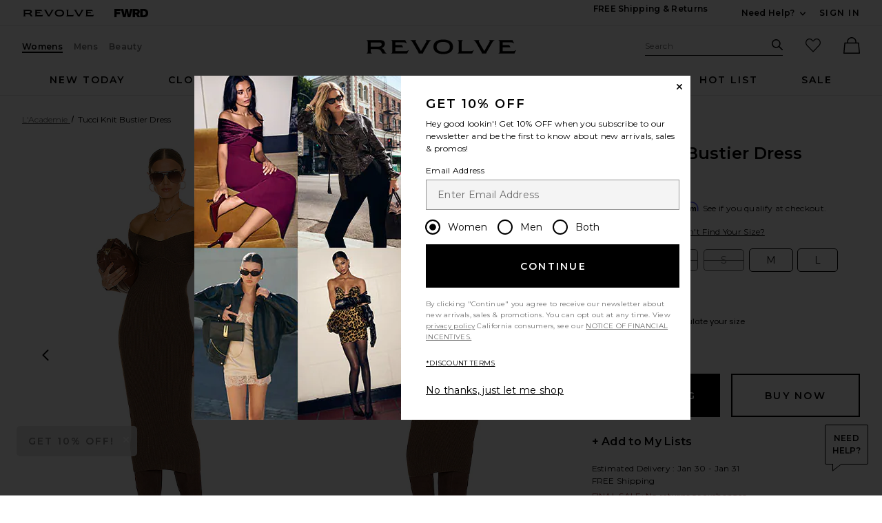

--- FILE ---
content_type: text/html;charset=UTF-8
request_url: https://www.revolve.com/content/header/accountLogin?signInReturnPage=%2Flacademie-tucci-knit-bustier-dress%2Fdp%2FLCDE-WD564%2F%3Fd%3DWomens%26srcType%3Dsearch_recs_f%26sr%3Dtrue%26
body_size: 552
content:
<div class="js-dropdown dropdown dropdown--right u-float--left" id="tr-account_signin">
            <a class="link link--hover-bold u-color--black" id="js-header-signin-link" href="javascript:;" onclick="window.location='/r/SignIn.jsp?page=%2Flacademie-tucci-knit-bustier-dress%2Fdp%2FLCDE-WD564%2F%3Fd%3DWomens%26srcType%3Dsearch_recs_f%26sr%3Dtrue%26';">
            <span class="site-header__hed">Sign In</span>
        </a>
    </div>


--- FILE ---
content_type: application/javascript
request_url: https://is4.revolveassets.com/r_a26b426ccaf4186eba01de0e03e4e51a4e93c9b4/r_src/main/dist/chrome.js
body_size: 108289
content:
!function(t){function e(n){if(o[n])return o[n].exports;var i=o[n]={i:n,l:!1,exports:{}};return t[n].call(i.exports,i,i.exports,e),i.l=!0,i.exports}var n=window.webpackJsonp;window.webpackJsonp=function(o,r,a){for(var s,c,l,u=0,d=[];u<o.length;u++)c=o[u],i[c]&&d.push(i[c][0]),i[c]=0;for(s in r)Object.prototype.hasOwnProperty.call(r,s)&&(t[s]=r[s]);for(n&&n(o,r,a);d.length;)d.shift()();if(a)for(u=0;u<a.length;u++)l=e(e.s=a[u]);return l};var o={},i={21:0};e.e=function(t){function n(){s.onerror=s.onload=null,clearTimeout(c);var e=i[t];0!==e&&(e&&e[1](new Error("Loading chunk "+t+" failed.")),i[t]=void 0)}var o=i[t];if(0===o)return new Promise(function(t){t()});if(o)return o[2];var r=new Promise(function(e,n){o=i[t]=[e,n]});o[2]=r;var a=document.getElementsByTagName("head")[0],s=document.createElement("script");s.type="text/javascript",s.charset="utf-8",s.async=!0,s.timeout=12e4,e.nc&&s.setAttribute("nonce",e.nc),s.src=e.p+""+t+".js";var c=setTimeout(n,12e4);return s.onerror=s.onload=n,a.appendChild(s),r},e.m=t,e.c=o,e.i=function(t){return t},e.d=function(t,n,o){e.o(t,n)||Object.defineProperty(t,n,{configurable:!1,enumerable:!0,get:o})},e.n=function(t){var n=t&&t.__esModule?function(){return t.default}:function(){return t};return e.d(n,"a",n),n},e.o=function(t,e){return Object.prototype.hasOwnProperty.call(t,e)},e.p="",e.oe=function(t){throw console.error(t),t},e(e.s=194)}([function(t,e){t.exports=jQuery},function(t,e,n){"use strict";function o(t){return a(t)||r(t)||l(t)||i()}function i(){throw new TypeError("Invalid attempt to spread non-iterable instance.\nIn order to be iterable, non-array objects must have a [Symbol.iterator]() method.")}function r(t){if("undefined"!=typeof Symbol&&null!=t[Symbol.iterator]||null!=t["@@iterator"])return Array.from(t)}function a(t){if(Array.isArray(t))return u(t)}function s(t,e){return f(t)||d(t,e)||l(t,e)||c()}function c(){throw new TypeError("Invalid attempt to destructure non-iterable instance.\nIn order to be iterable, non-array objects must have a [Symbol.iterator]() method.")}function l(t,e){if(t){if("string"==typeof t)return u(t,e);var n=Object.prototype.toString.call(t).slice(8,-1);return"Object"===n&&t.constructor&&(n=t.constructor.name),"Map"===n||"Set"===n?Array.from(t):"Arguments"===n||/^(?:Ui|I)nt(?:8|16|32)(?:Clamped)?Array$/.test(n)?u(t,e):void 0}}function u(t,e){(null==e||e>t.length)&&(e=t.length);for(var n=0,o=new Array(e);n<e;n++)o[n]=t[n];return o}function d(t,e){var n=null==t?null:"undefined"!=typeof Symbol&&t[Symbol.iterator]||t["@@iterator"];if(null!=n){var o,i,r=[],a=!0,s=!1;try{for(n=n.call(t);!(a=(o=n.next()).done)&&(r.push(o.value),!e||r.length!==e);a=!0);}catch(t){s=!0,i=t}finally{try{a||null==n.return||n.return()}finally{if(s)throw i}}return r}}function f(t){if(Array.isArray(t))return t}function p(t,e){var n=arguments.length>2&&void 0!==arguments[2]?arguments[2]:{},i=Object.assign({},C,n),r=i.cache;v.a.fn[t]=function(){for(var n=arguments.length,i=new Array(n),a=0;a<n;a++)i[a]=arguments[a];var c=this,l=i[0];return s(c.toArray().map(function(n){if(m()(l)){var a=v.a.data(n,t);if(!a)return console.warn("Attempted to call method ".concat(l," when no instance existed for ").concat(t));if(!a[l])return console.warn("No method found for ".concat(l," on ").concat(t));var s=i.slice(1);return a[l].apply(a,o(s))}!b()(v.a.data(n,t))&&r||v.a.data(n,t,e(n,l,_(n,t))||{})}).filter(function(t){return!b()(t)}),1)[0]||c}}n.d(e,"b",function(){return x}),e.a=p;var h=n(0),v=n.n(h),g=n(77),m=n.n(g),y=n(78),b=n.n(y),w=function(){},x={deregister:w},_=function(t,e){return{deregister:function(){return v.a.removeData(t,e)}}},C={cache:!0}},function(t,e,n){"use strict";var o=n(0),i=(n.n(o),function(){var t=arguments.length>0&&void 0!==arguments[0]?arguments[0]:{},e=arguments.length>1&&void 0!==arguments[1]?arguments[1]:{},n=arguments.length>2?arguments[2]:void 0;return Object.assign({},t,e,n?n.data():{})});e.a=i},function(t,e,n){var o=n(131),i="object"==typeof self&&self&&self.Object===Object&&self,r=o||i||Function("return this")();t.exports=r},function(t,e,n){"use strict";var o=n(0),i=n.n(o),r={8:"BACKSPACE",9:"TAB",13:"ENTER",27:"ESCAPE",32:"SPACE",37:"ARROWLEFT",38:"ARROWUP",39:"ARROWRIGHT",40:"ARROWDOWN"},a=["UP","RIGHT","DOWN","LEFT"],s={keys:function(t){var e={};return Object.keys(t).forEach(function(n){e[t[n]]=t[n]}),e}(r),parseKey:function(t){var e;return void 0!==t.key?(e=t.key.toUpperCase()," "!==e&&32!==t.which||(e="SPACE"),"ESC"===e&&(e="ESCAPE"),a.indexOf(e)>-1&&(e="ARROW".concat(e))):e=r[t.which||t.keyCode]||String.fromCharCode(t.which).toUpperCase(),e=e.replace(/\W+/,""),t.shiftKey&&(e="SHIFT_".concat(e)),t.ctrlKey&&(e="CTRL_".concat(e)),t.altKey&&(e="ALT_".concat(e)),e=e.replace(/_$/,"")},findFocusable:function(t){return t.find("a[href], area[href], input:not([disabled]), select:not([disabled]), textarea:not([disabled]), button:not([disabled]), iframe, object, embed, *[tabindex], *[contenteditable]").filter(":visible").filter(function(t,e){return e.getAttribute("tabindex")>=0})},trapFocus:function(t){t.on("keydown.trapfocus",function(e){var n=s.parseKey(e);if("TAB"===n||"SHIFT_TAB"===n){var o=s.findFocusable(t),r=o.eq(0),a=o.eq(-1);"TAB"===n&&e.target===a[0]?(e.preventDefault(),r.focus()):"SHIFT_TAB"===n&&(e.target===r[0]&&(e.preventDefault(),a.focus()),-1===i.a.inArray(e.target,o)&&a.focus())}})},releaseFocus:function(t,e){t.off("keydown.trapfocus"),e&&e.focus()}};e.a=s},function(t,e,n){function o(t,e,n){var o=!0,s=!0;if("function"!=typeof t)throw new TypeError(a);return r(n)&&(o="leading"in n?!!n.leading:o,s="trailing"in n?!!n.trailing:s),i(t,e,{leading:o,maxWait:e,trailing:s})}var i=n(10),r=n(8),a="Expected a function";t.exports=o},function(t,e,n){function o(t,e,n){var o=null==t?void 0:i(t,e);return void 0===o?n:o}var i=n(59);t.exports=o},function(t,e){var n=Array.isArray;t.exports=n},function(t,e){function n(t){var e=typeof t;return null!=t&&("object"==e||"function"==e)}t.exports=n},function(t,e){function n(t){return null!=t&&"object"==typeof t}t.exports=n},function(t,e,n){function o(t,e,n){function o(e){var n=y,o=b;return y=b=void 0,k=e,x=t.apply(o,n)}function u(t){return k=t,_=setTimeout(p,e),S?o(t):x}function d(t){var n=t-C,o=t-k,i=e-n;return T?l(i,w-o):i}function f(t){var n=t-C,o=t-k;return void 0===C||n>=e||n<0||T&&o>=w}function p(){var t=r();if(f(t))return h(t);_=setTimeout(p,d(t))}function h(t){return _=void 0,j&&y?o(t):(y=b=void 0,x)}function v(){void 0!==_&&clearTimeout(_),k=0,y=C=b=_=void 0}function g(){return void 0===_?x:h(r())}function m(){var t=r(),n=f(t);if(y=arguments,b=this,C=t,n){if(void 0===_)return u(C);if(T)return clearTimeout(_),_=setTimeout(p,e),o(C)}return void 0===_&&(_=setTimeout(p,e)),x}var y,b,w,x,_,C,k=0,S=!1,T=!1,j=!0;if("function"!=typeof t)throw new TypeError(s);return e=a(e)||0,i(n)&&(S=!!n.leading,T="maxWait"in n,w=T?c(a(n.maxWait)||0,e):w,j="trailing"in n?!!n.trailing:j),m.cancel=v,m.flush=g,m}var i=n(8),r=n(451),a=n(152),s="Expected a function",c=Math.max,l=Math.min;t.exports=o},function(t,e,n){function o(t){return null==t?void 0===t?c:s:l&&l in Object(t)?r(t):a(t)}var i=n(16),r=n(384),a=n(417),s="[object Null]",c="[object Undefined]",l=i?i.toStringTag:void 0;t.exports=o},function(t,e,n){"use strict";function o(t){return c(t)||s(t)||r(t)||i()}function i(){throw new TypeError("Invalid attempt to destructure non-iterable instance.\nIn order to be iterable, non-array objects must have a [Symbol.iterator]() method.")}function r(t,e){if(t){if("string"==typeof t)return a(t,e);var n=Object.prototype.toString.call(t).slice(8,-1);return"Object"===n&&t.constructor&&(n=t.constructor.name),"Map"===n||"Set"===n?Array.from(t):"Arguments"===n||/^(?:Ui|I)nt(?:8|16|32)(?:Clamped)?Array$/.test(n)?a(t,e):void 0}}function a(t,e){(null==e||e>t.length)&&(e=t.length);for(var n=0,o=new Array(e);n<e;n++)o[n]=t[n];return o}function s(t){if("undefined"!=typeof Symbol&&null!=t[Symbol.iterator]||null!=t["@@iterator"])return Array.from(t)}function c(t){if(Array.isArray(t))return t}function l(t,e){var n=arguments.length>2&&void 0!==arguments[2]?arguments[2]:{},o=Object.assign({},v,n),i=o.labelElement,r=o.fieldElements,a=o.behaviors,s=o.deregister,c=void 0===s?function(){}:s,l=b(t,e,r),u=y(m.LABEL,t,e,i);if(!u.node)throw new Error("No field found in a form field behavior for ".concat(u.name));var d=[y(m.CONTAINER,t,e),u,l],f=g.FOCUS,p=g.BLUR,h=g.INVALID,w=g.INPUT,S=g.LOAD,T=g.VALID,j=a.map(function(t){return t.apply(void 0,d)}),A=l.node,E=x(f,A,j,function(t){return t.target.setCustomValidity("")}),O=x(p,A,j),I=x(h,A,j),L=x(w,A,j),$=x(S,A,j),P=k(A,j),D=x(T,A,j),M=[E,O,I,L,$,P,D];return C(A),{removeListeners:function(){c(),_(M)}}}n.d(e,"c",function(){return g}),n.d(e,"b",function(){return m}),n.d(e,"a",function(){return j});var u=n(46),d=n.n(u),f=n(101),p=n.n(f),h=n(1),v={labelElement:"label",fieldElements:["input","select","textarea"],behaviors:[]},g={FOCUS:"focus",BLUR:"blur",INVALID:"invalid",INPUT:"input",CHANGE:"change",LOAD:"load",VALID:"valid"},m={CONTAINER:p()("container"),LABEL:p()("label"),FIELD:p()("field")},y=function(t,e,n){var o=arguments.length>3&&void 0!==arguments[3]?arguments[3]:null;if(o){var i="".concat(n,"__").concat(o);return{type:t,name:i,node:e.querySelector(".".concat(i))}}return{type:t,name:n,node:e}},b=function(t,e,n){var i=n.map(function(n){return y(m.FIELD,t,e,n)}).filter(function(t){return t.node}),r=o(i),a=r[0];if(r.slice(1).length)throw new Error("Form field behaviors only supports one field in a container");if(!a)throw new Error("No form field node found in form field behaviors");return a},w=function(t){return{validateOnlyOnSubmit:!!(d()("form.dataset")(t)||{}).validateOnlyOnSubmit}},x=function(t,e,n){var o,i=arguments.length>3&&void 0!==arguments[3]?arguments[3]:function(t){return t},r=w(e);return e.addEventListener(t,o=function(e){i(e),n.forEach(function(n){return n&&n(t,e,r)})}),{node:e,eventName:t,handler:o}},_=function(t){t.forEach(function(t){if(t){var e=t.node,n=t.eventName,o=t.handler;e.removeEventListener(n,o)}})},C=function(t){var e=new CustomEvent(g.LOAD);t.dispatchEvent(e)},k=function(t,e){return"select"===t.tagName.toLowerCase()?x(g.CHANGE,t,e):null},S=function(t,e){return e},T=function(t,e,n){return function(o){var i=arguments.length>1&&void 0!==arguments[1]?arguments[1]:{},r=arguments.length>2&&void 0!==arguments[2]?arguments[2]:h.b,a=r.deregister,s=i.behaviors,c=void 0===s?[]:s,u=e.concat(c),d=Object.assign({formFieldBehaviors:l,behaviors:u,deregister:a},i),f=d.formFieldBehaviors,p=n(o,d);return f(o,t,p)}},j=function(t,e,o){var i=arguments.length>3&&void 0!==arguments[3]?arguments[3]:S;return n.i(h.a)(t,T(e,o,i))}},function(t,e,n){function o(t,e){var n=r(t,e);return i(n)?n:void 0}var i=n(341),r=n(385);t.exports=o},function(t,e,n){function o(t){return a(t)?i(t):r(t)}var i=n(110),r=n(344),a=n(24);t.exports=o},function(t,e,n){function o(t){"@babel/helpers - typeof";return(o="function"==typeof Symbol&&"symbol"==typeof Symbol.iterator?function(t){return typeof t}:function(t){return t&&"function"==typeof Symbol&&t.constructor===Symbol&&t!==Symbol.prototype?"symbol":typeof t})(t)}var i,r,a;!function(o){"use strict";r=[n(0)],i=o,void 0!==(a="function"==typeof i?i.apply(e,r):i)&&(t.exports=a)}(function(t){"use strict";var e=window.Slick||{};e=function(){function e(e,o){var i,r=this;r.defaults={accessibility:!0,adaptiveHeight:!1,appendArrows:t(e),appendDots:t(e),arrows:!0,asNavFor:null,prevArrow:'<button class="slick-prev" aria-label="Previous" type="button">Previous</button>',nextArrow:'<button class="slick-next" aria-label="Next" type="button">Next</button>',autoplay:!1,autoplaySpeed:3e3,centerMode:!1,centerPadding:"50px",cssEase:"ease",customPaging:function(e,n){return t('<button type="button" />').text(n+1)},dots:!1,dotsClass:"slick-dots",draggable:!0,easing:"linear",edgeFriction:.35,fade:!1,focusOnSelect:!1,focusOnChange:!1,infinite:!0,initialSlide:0,lazyLoad:"ondemand",mobileFirst:!1,pauseOnHover:!0,pauseOnFocus:!0,pauseOnDotsHover:!1,respondTo:"window",responsive:null,rows:1,rtl:!1,slide:"",slidesPerRow:1,slidesToShow:1,slidesToScroll:1,speed:500,swipe:!0,swipeToSlide:!1,touchMove:!0,touchThreshold:5,useCSS:!0,useTransform:!0,variableWidth:!1,vertical:!1,verticalSwiping:!1,waitForAnimate:!0,zIndex:1e3},r.initials={animating:!1,dragging:!1,autoPlayTimer:null,currentDirection:0,currentLeft:null,currentSlide:0,direction:1,$dots:null,listWidth:null,listHeight:null,loadIndex:0,$nextArrow:null,$prevArrow:null,scrolling:!1,slideCount:null,slideWidth:null,$slideTrack:null,$slides:null,sliding:!1,slideOffset:0,swipeLeft:null,swiping:!1,$list:null,touchObject:{},transformsEnabled:!1,unslicked:!1},t.extend(r,r.initials),r.activeBreakpoint=null,r.animType=null,r.animProp=null,r.breakpoints=[],r.breakpointSettings=[],r.cssTransitions=!1,r.focussed=!1,r.interrupted=!1,r.hidden="hidden",r.paused=!0,r.positionProp=null,r.respondTo=null,r.rowCount=1,r.shouldClick=!0,r.$slider=t(e),r.$slidesCache=null,r.transformType=null,r.transitionType=null,r.visibilityChange="visibilitychange",r.windowWidth=0,r.windowTimer=null,i=t(e).data("slick")||{},r.options=t.extend({},r.defaults,o,i),r.currentSlide=r.options.initialSlide,r.originalSettings=r.options,void 0!==document.mozHidden?(r.hidden="mozHidden",r.visibilityChange="mozvisibilitychange"):void 0!==document.webkitHidden&&(r.hidden="webkitHidden",r.visibilityChange="webkitvisibilitychange"),r.autoPlay=t.proxy(r.autoPlay,r),r.autoPlayClear=t.proxy(r.autoPlayClear,r),r.autoPlayIterator=t.proxy(r.autoPlayIterator,r),r.changeSlide=t.proxy(r.changeSlide,r),r.clickHandler=t.proxy(r.clickHandler,r),r.selectHandler=t.proxy(r.selectHandler,r),r.setPosition=t.proxy(r.setPosition,r),r.swipeHandler=t.proxy(r.swipeHandler,r),r.dragHandler=t.proxy(r.dragHandler,r),r.keyHandler=t.proxy(r.keyHandler,r),r.instanceUid=n++,r.htmlExpr=/^(?:\s*(<[\w\W]+>)[^>]*)$/,r.registerBreakpoints(),r.init(!0)}var n=0;return e}(),e.prototype.activateADA=function(){this.$slideTrack.find(".slick-active").attr({"aria-hidden":"false"}).find("a, input, button, select").attr({tabindex:"0"})},e.prototype.addSlide=e.prototype.slickAdd=function(e,n,o){var i=this;if("boolean"==typeof n)o=n,n=null;else if(n<0||n>=i.slideCount)return!1;i.unload(),"number"==typeof n?0===n&&0===i.$slides.length?t(e).appendTo(i.$slideTrack):o?t(e).insertBefore(i.$slides.eq(n)):t(e).insertAfter(i.$slides.eq(n)):!0===o?t(e).prependTo(i.$slideTrack):t(e).appendTo(i.$slideTrack),i.$slides=i.$slideTrack.children(this.options.slide),i.$slideTrack.children(this.options.slide).detach(),i.$slideTrack.append(i.$slides),i.$slides.each(function(e,n){t(n).attr("data-slick-index",e)}),i.$slidesCache=i.$slides,i.reinit()},e.prototype.animateHeight=function(){var t=this;if(1===t.options.slidesToShow&&!0===t.options.adaptiveHeight&&!1===t.options.vertical){var e=t.$slides.eq(t.currentSlide).outerHeight(!0);t.$list.animate({height:e},t.options.speed)}},e.prototype.animateSlide=function(e,n){var o={},i=this;i.animateHeight(),!0===i.options.rtl&&!1===i.options.vertical&&(e=-e),!1===i.transformsEnabled?!1===i.options.vertical?i.$slideTrack.animate({left:e},i.options.speed,i.options.easing,n):i.$slideTrack.animate({top:e},i.options.speed,i.options.easing,n):!1===i.cssTransitions?(!0===i.options.rtl&&(i.currentLeft=-i.currentLeft),t({animStart:i.currentLeft}).animate({animStart:e},{duration:i.options.speed,easing:i.options.easing,step:function(t){t=Math.ceil(t),!1===i.options.vertical?(o[i.animType]="translate("+t+"px, 0px)",i.$slideTrack.css(o)):(o[i.animType]="translate(0px,"+t+"px)",i.$slideTrack.css(o))},complete:function(){n&&n.call()}})):(i.applyTransition(),e=Math.ceil(e),!1===i.options.vertical?o[i.animType]="translate3d("+e+"px, 0px, 0px)":o[i.animType]="translate3d(0px,"+e+"px, 0px)",i.$slideTrack.css(o),n&&setTimeout(function(){i.disableTransition(),n.call()},i.options.speed))},e.prototype.getNavTarget=function(){var e=this,n=e.options.asNavFor;return n&&null!==n&&(n=t(n).not(e.$slider)),n},e.prototype.asNavFor=function(e){var n=this,i=n.getNavTarget();null!==i&&"object"===o(i)&&i.each(function(){var n=t(this).slick("getSlick");n.unslicked||n.slideHandler(e,!0)})},e.prototype.applyTransition=function(t){var e=this,n={};!1===e.options.fade?n[e.transitionType]=e.transformType+" "+e.options.speed+"ms "+e.options.cssEase:n[e.transitionType]="opacity "+e.options.speed+"ms "+e.options.cssEase,!1===e.options.fade?e.$slideTrack.css(n):e.$slides.eq(t).css(n)},e.prototype.autoPlay=function(){var t=this;t.autoPlayClear(),t.slideCount>t.options.slidesToShow&&(t.autoPlayTimer=setInterval(t.autoPlayIterator,t.options.autoplaySpeed))},e.prototype.autoPlayClear=function(){var t=this;t.autoPlayTimer&&clearInterval(t.autoPlayTimer)},e.prototype.autoPlayIterator=function(){var t=this,e=t.currentSlide+t.options.slidesToScroll;t.paused||t.interrupted||t.focussed||(!1===t.options.infinite&&(1===t.direction&&t.currentSlide+1===t.slideCount-1?t.direction=0:0===t.direction&&(e=t.currentSlide-t.options.slidesToScroll,t.currentSlide-1==0&&(t.direction=1))),t.slideHandler(e))},e.prototype.buildArrows=function(){var e=this;!0===e.options.arrows&&(e.$prevArrow=t(e.options.prevArrow).addClass("slick-arrow"),e.$nextArrow=t(e.options.nextArrow).addClass("slick-arrow"),e.slideCount>e.options.slidesToShow?(e.$prevArrow.removeClass("slick-hidden").removeAttr("aria-hidden tabindex"),e.$nextArrow.removeClass("slick-hidden").removeAttr("aria-hidden tabindex"),e.htmlExpr.test(e.options.prevArrow)&&e.$prevArrow.prependTo(e.options.appendArrows),e.htmlExpr.test(e.options.nextArrow)&&e.$nextArrow.appendTo(e.options.appendArrows),!0!==e.options.infinite&&e.$prevArrow.addClass("slick-disabled").attr("aria-disabled","true")):e.$prevArrow.add(e.$nextArrow).addClass("slick-hidden").attr({"aria-disabled":"true",tabindex:"-1"}))},e.prototype.buildDots=function(){var e,n,o=this;if(!0===o.options.dots&&o.slideCount>o.options.slidesToShow){for(o.$slider.addClass("slick-dotted"),n=t("<ul />").addClass(o.options.dotsClass),e=0;e<=o.getDotCount();e+=1)n.append(t("<li />").append(o.options.customPaging.call(this,o,e)));o.$dots=n.appendTo(o.options.appendDots),o.$dots.find("li").first().addClass("slick-active")}},e.prototype.buildOut=function(){var e=this;e.$slides=e.$slider.children(e.options.slide+":not(.slick-cloned)").addClass("slick-slide"),e.slideCount=e.$slides.length,e.$slides.each(function(e,n){t(n).attr("data-slick-index",e).data("originalStyling",t(n).attr("style")||"")}),e.$slider.addClass("slick-slider"),e.$slideTrack=0===e.slideCount?t('<ul class="slick-track"/>').appendTo(e.$slider):e.$slides.wrapAll('<ul class="slick-track"/>').parent(),e.$list=e.$slideTrack.wrap('<div class="slick-list"/>').parent(),e.$slideTrack.css("opacity",0),!0!==e.options.centerMode&&!0!==e.options.swipeToSlide||(e.options.slidesToScroll=1),t("img[data-lazy]",e.$slider).not("[src]").addClass("slick-loading"),e.setupInfinite(),e.buildArrows(),e.buildDots(),e.updateDots(),e.setSlideClasses("number"==typeof e.currentSlide?e.currentSlide:0),!0===e.options.draggable&&e.$list.addClass("draggable")},e.prototype.buildRows=function(){var t,e,n,o,i,r,a,s=this;if(o=document.createDocumentFragment(),r=s.$slider.children(),s.options.rows>0){for(a=s.options.slidesPerRow*s.options.rows,i=Math.ceil(r.length/a),t=0;t<i;t++){var c=document.createElement("li");for(e=0;e<s.options.rows;e++){var l=document.createElement("div");for(n=0;n<s.options.slidesPerRow;n++){var u=t*a+(e*s.options.slidesPerRow+n);r.get(u)&&l.appendChild(r.get(u))}c.appendChild(l)}o.appendChild(c)}s.$slider.empty().append(o),s.$slider.children().children().children().css({width:100/s.options.slidesPerRow+"%",display:"inline-block"})}},e.prototype.checkResponsive=function(e,n){var o,i,r,a=this,s=!1,c=a.$slider.width(),l=window.innerWidth||t(window).width();if("window"===a.respondTo?r=l:"slider"===a.respondTo?r=c:"min"===a.respondTo&&(r=Math.min(l,c)),a.options.responsive&&a.options.responsive.length&&null!==a.options.responsive){i=null;for(o in a.breakpoints)a.breakpoints.hasOwnProperty(o)&&(!1===a.originalSettings.mobileFirst?r<a.breakpoints[o]&&(i=a.breakpoints[o]):r>a.breakpoints[o]&&(i=a.breakpoints[o]));null!==i?null!==a.activeBreakpoint?(i!==a.activeBreakpoint||n)&&(a.activeBreakpoint=i,"unslick"===a.breakpointSettings[i]?a.unslick(i):(a.options=t.extend({},a.originalSettings,a.breakpointSettings[i]),!0===e&&(a.currentSlide=a.options.initialSlide),a.refresh(e)),s=i):(a.activeBreakpoint=i,"unslick"===a.breakpointSettings[i]?a.unslick(i):(a.options=t.extend({},a.originalSettings,a.breakpointSettings[i]),!0===e&&(a.currentSlide=a.options.initialSlide),a.refresh(e)),s=i):null!==a.activeBreakpoint&&(a.activeBreakpoint=null,a.options=a.originalSettings,!0===e&&(a.currentSlide=a.options.initialSlide),a.refresh(e),s=i),e||!1===s||a.$slider.trigger("breakpoint",[a,s])}},e.prototype.changeSlide=function(e,n){var o,i,r,a=this,s=t(e.currentTarget);switch(s.is("a")&&e.preventDefault(),s.is("li")||(s=s.closest("li")),r=a.slideCount%a.options.slidesToScroll!=0,o=r?0:(a.slideCount-a.currentSlide)%a.options.slidesToScroll,e.data.message){case"previous":i=0===o?a.options.slidesToScroll:a.options.slidesToShow-o,a.slideCount>a.options.slidesToShow&&a.slideHandler(a.currentSlide-i,!1,n);break;case"next":i=0===o?a.options.slidesToScroll:o,a.slideCount>a.options.slidesToShow&&a.slideHandler(a.currentSlide+i,!1,n);break;case"index":var c=0===e.data.index?0:e.data.index||s.index()*a.options.slidesToScroll;a.slideHandler(a.checkNavigable(c),!1,n),s.children().trigger("focus");break;default:return}},e.prototype.checkNavigable=function(t){var e,n,o=this;if(e=o.getNavigableIndexes(),n=0,t>e[e.length-1])t=e[e.length-1];else for(var i in e){if(t<e[i]){t=n;break}n=e[i]}return t},e.prototype.cleanUpEvents=function(){var e=this;e.options.dots&&null!==e.$dots&&(t("li",e.$dots).off("click.slick",e.changeSlide).off("mouseenter.slick",t.proxy(e.interrupt,e,!0)).off("mouseleave.slick",t.proxy(e.interrupt,e,!1)),!0===e.options.accessibility&&e.$dots.off("keydown.slick",e.keyHandler)),e.$slider.off("focus.slick blur.slick"),!0===e.options.arrows&&e.slideCount>e.options.slidesToShow&&(e.$prevArrow&&e.$prevArrow.off("click.slick",e.changeSlide),e.$nextArrow&&e.$nextArrow.off("click.slick",e.changeSlide),!0===e.options.accessibility&&(e.$prevArrow&&e.$prevArrow.off("keydown.slick",e.keyHandler),e.$nextArrow&&e.$nextArrow.off("keydown.slick",e.keyHandler))),e.$list.off("touchstart.slick mousedown.slick",e.swipeHandler),e.$list.off("touchmove.slick mousemove.slick",e.swipeHandler),e.$list.off("touchend.slick mouseup.slick",e.swipeHandler),e.$list.off("touchcancel.slick mouseleave.slick",e.swipeHandler),e.$list.off("click.slick",e.clickHandler),t(document).off(e.visibilityChange,e.visibility),e.cleanUpSlideEvents(),!0===e.options.accessibility&&e.$list.off("keydown.slick",e.keyHandler),!0===e.options.focusOnSelect&&t(e.$slideTrack).children().off("click.slick",e.selectHandler),t(window).off("orientationchange.slick.slick-"+e.instanceUid,e.orientationChange),t(window).off("resize.slick.slick-"+e.instanceUid,e.resize),t("[draggable!=true]",e.$slideTrack).off("dragstart",e.preventDefault),t(window).off("load.slick.slick-"+e.instanceUid,e.setPosition)},e.prototype.cleanUpSlideEvents=function(){var e=this;e.$list.off("mouseenter.slick",t.proxy(e.interrupt,e,!0)),e.$list.off("mouseleave.slick",t.proxy(e.interrupt,e,!1))},e.prototype.cleanUpRows=function(){var t,e=this;e.options.rows>1&&(t=e.$slides.children().children().clone(!0),t.removeAttr("style"),e.$slider.get(0).innerHTML="",e.$slider.empty().append(t))},e.prototype.clickHandler=function(t){!1===this.shouldClick&&(t.stopImmediatePropagation(),t.stopPropagation(),t.preventDefault())},e.prototype.destroy=function(e){var n=this;n.autoPlayClear(),n.touchObject={},n.cleanUpEvents(),t(".slick-cloned",n.$slider).detach(),n.$dots&&n.$dots.remove(),n.$prevArrow&&n.$prevArrow.length&&(n.$prevArrow.removeClass("slick-disabled slick-arrow slick-hidden").removeAttr("aria-hidden aria-disabled tabindex").css("display",""),n.htmlExpr.test(n.options.prevArrow)&&n.$prevArrow.remove()),n.$nextArrow&&n.$nextArrow.length&&(n.$nextArrow.removeClass("slick-disabled slick-arrow slick-hidden").removeAttr("aria-hidden aria-disabled tabindex").css("display",""),n.htmlExpr.test(n.options.nextArrow)&&n.$nextArrow.remove()),n.$slides&&(n.$slides.removeClass("slick-slide slick-active slick-center slick-visible slick-current").removeAttr("aria-hidden").removeAttr("data-slick-index").each(function(){t(this).attr("style",t(this).data("originalStyling"))}),n.$slideTrack.children(this.options.slide).detach(),n.$slideTrack.detach(),n.$list.detach(),n.$slider.append(n.$slides)),n.cleanUpRows(),n.$slider.removeClass("slick-slider"),n.$slider.removeClass("slick-initialized"),n.$slider.removeClass("slick-dotted"),n.unslicked=!0,e||n.$slider.trigger("destroy",[n])},e.prototype.disableTransition=function(t){var e=this,n={};n[e.transitionType]="",!1===e.options.fade?e.$slideTrack.css(n):e.$slides.eq(t).css(n)},e.prototype.fadeSlide=function(t,e){var n=this;!1===n.cssTransitions?(n.$slides.eq(t).css({zIndex:n.options.zIndex}),n.$slides.eq(t).animate({opacity:1},n.options.speed,n.options.easing,e)):(n.applyTransition(t),n.$slides.eq(t).css({opacity:1,zIndex:n.options.zIndex}),e&&setTimeout(function(){n.disableTransition(t),e.call()},n.options.speed))},e.prototype.fadeSlideOut=function(t){var e=this;!1===e.cssTransitions?e.$slides.eq(t).animate({opacity:0,zIndex:e.options.zIndex-2},e.options.speed,e.options.easing):(e.applyTransition(t),e.$slides.eq(t).css({opacity:0,zIndex:e.options.zIndex-2}))},e.prototype.filterSlides=e.prototype.slickFilter=function(t){var e=this;null!==t&&(e.$slidesCache=e.$slides,e.unload(),e.$slideTrack.children(this.options.slide).detach(),e.$slidesCache.filter(t).appendTo(e.$slideTrack),e.reinit())},e.prototype.focusHandler=function(){var e=this;e.$slider.off("focus.slick blur.slick").on("focus.slick blur.slick","*",function(n){n.stopImmediatePropagation();var o=t(this);setTimeout(function(){e.options.pauseOnFocus&&(e.focussed=o.is(":focus"),e.autoPlay())},0)})},e.prototype.getCurrent=e.prototype.slickCurrentSlide=function(){return this.currentSlide},e.prototype.getDotCount=function(){var t=this,e=0,n=0,o=0;if(!0===t.options.infinite)if(t.slideCount<=t.options.slidesToShow)++o;else for(;e<t.slideCount;)++o,e=n+t.options.slidesToScroll,n+=t.options.slidesToScroll<=t.options.slidesToShow?t.options.slidesToScroll:t.options.slidesToShow;else if(!0===t.options.centerMode)o=t.slideCount;else if(t.options.asNavFor)for(;e<t.slideCount;)++o,e=n+t.options.slidesToScroll,n+=t.options.slidesToScroll<=t.options.slidesToShow?t.options.slidesToScroll:t.options.slidesToShow;else o=1+Math.ceil((t.slideCount-t.options.slidesToShow)/t.options.slidesToScroll);return o-1},e.prototype.getLeft=function(t){var e,n,o,i,r=this,a=0;return r.slideOffset=0,n=r.$slides.first().outerHeight(!0),!0===r.options.infinite?(r.slideCount>r.options.slidesToShow&&(r.slideOffset=r.slideWidth*r.options.slidesToShow*-1,i=-1,!0===r.options.vertical&&!0===r.options.centerMode&&(2===r.options.slidesToShow?i=-1.5:1===r.options.slidesToShow&&(i=-2)),a=n*r.options.slidesToShow*i),r.slideCount%r.options.slidesToScroll!=0&&t+r.options.slidesToScroll>r.slideCount&&r.slideCount>r.options.slidesToShow&&(t>r.slideCount?(r.slideOffset=(r.options.slidesToShow-(t-r.slideCount))*r.slideWidth*-1,a=(r.options.slidesToShow-(t-r.slideCount))*n*-1):(r.slideOffset=r.slideCount%r.options.slidesToScroll*r.slideWidth*-1,a=r.slideCount%r.options.slidesToScroll*n*-1))):t+r.options.slidesToShow>r.slideCount&&(r.slideOffset=(t+r.options.slidesToShow-r.slideCount)*r.slideWidth,a=(t+r.options.slidesToShow-r.slideCount)*n),r.slideCount<=r.options.slidesToShow&&(r.slideOffset=0,a=0),!0===r.options.centerMode&&r.slideCount<=r.options.slidesToShow?r.slideOffset=r.slideWidth*Math.floor(r.options.slidesToShow)/2-r.slideWidth*r.slideCount/2:!0===r.options.centerMode&&!0===r.options.infinite?r.slideOffset+=r.slideWidth*Math.floor(r.options.slidesToShow/2)-r.slideWidth:!0===r.options.centerMode&&(r.slideOffset=0,r.slideOffset+=r.slideWidth*Math.floor(r.options.slidesToShow/2)),e=!1===r.options.vertical?t*r.slideWidth*-1+r.slideOffset:t*n*-1+a,!0===r.options.variableWidth&&(o=r.slideCount<=r.options.slidesToShow||!1===r.options.infinite?r.$slideTrack.children(".slick-slide").eq(t):r.$slideTrack.children(".slick-slide").eq(t+r.options.slidesToShow),e=!0===r.options.rtl?o[0]?-1*(r.$slideTrack.width()-o[0].offsetLeft-o.width()):0:o[0]?-1*o[0].offsetLeft:0,!0===r.options.centerMode&&(o=r.slideCount<=r.options.slidesToShow||!1===r.options.infinite?r.$slideTrack.children(".slick-slide").eq(t):r.$slideTrack.children(".slick-slide").eq(t+r.options.slidesToShow+1),e=!0===r.options.rtl?o[0]?-1*(r.$slideTrack.width()-o[0].offsetLeft-o.width()):0:o[0]?-1*o[0].offsetLeft:0,e+=(r.$list.width()-o.outerWidth())/2)),e},e.prototype.getOption=e.prototype.slickGetOption=function(t){return this.options[t]},e.prototype.getNavigableIndexes=function(){var t,e=this,n=0,o=0,i=[];for(!1===e.options.infinite?t=e.slideCount:(n=-1*e.options.slidesToScroll,o=-1*e.options.slidesToScroll,t=2*e.slideCount);n<t;)i.push(n),n=o+e.options.slidesToScroll,o+=e.options.slidesToScroll<=e.options.slidesToShow?e.options.slidesToScroll:e.options.slidesToShow;return i},e.prototype.getSlick=function(){return this},e.prototype.getSlideCount=function(){var e,n,o=this;return n=!0===o.options.centerMode?o.slideWidth*Math.floor(o.options.slidesToShow/2):0,!0===o.options.swipeToSlide?(o.$slideTrack.find(".slick-slide").each(function(i,r){if(r.offsetLeft-n+t(r).outerWidth()/2>-1*o.swipeLeft)return e=r,!1}),Math.abs(t(e).attr("data-slick-index")-o.currentSlide)||1):o.options.slidesToScroll},e.prototype.goTo=e.prototype.slickGoTo=function(t,e){this.changeSlide({data:{message:"index",index:parseInt(t)}},e)},e.prototype.init=function(e){var n=this;t(n.$slider).hasClass("slick-initialized")||(t(n.$slider).addClass("slick-initialized"),n.buildRows(),n.buildOut(),n.setProps(),n.startLoad(),n.loadSlider(),n.initializeEvents(),n.updateArrows(),n.updateDots(),n.checkResponsive(!0),n.focusHandler()),e&&n.$slider.trigger("init",[n]),!0===n.options.accessibility&&n.initADA(),n.options.autoplay&&(n.paused=!1,n.autoPlay())},e.prototype.initADA=function(){var e=this,n=Math.ceil(e.slideCount/e.options.slidesToShow),o=e.getNavigableIndexes().filter(function(t){return t>=0&&t<e.slideCount});e.$slides.add(e.$slideTrack.find(".slick-cloned")).attr({"aria-hidden":"true",tabindex:"-1"}).find("a, input, button, select").attr({tabindex:"-1"}),null!==e.$dots&&(e.$slides.not(e.$slideTrack.find(".slick-cloned")).each(function(n){var i=o.indexOf(n);if(t(this).attr({role:"listitem",id:"slick-slide"+e.instanceUid+n,tabindex:-1}),-1!==i){var r="slick-slide-control"+e.instanceUid+i;t("#"+r).length&&t(this).attr({"aria-describedby":r})}}),e.$dots.attr("role","tablist").find("li").each(function(i){var r=o[i];t(this).attr({role:"presentation"}),t(this).find("button").first().attr({role:"tab",id:"slick-slide-control"+e.instanceUid+i,"aria-controls":"slick-slide"+e.instanceUid+r,"aria-label":i+1+" of "+n,"aria-selected":null,tabindex:"-1"})}).eq(e.currentSlide).find("button").attr({"aria-selected":"true",tabindex:"0"}).end());for(var i=e.currentSlide,r=i+e.options.slidesToShow;i<r;i++)e.options.focusOnChange?e.$slides.eq(i).attr({tabindex:"0"}):e.$slides.eq(i).removeAttr("tabindex");e.activateADA()},e.prototype.initArrowEvents=function(){var t=this;!0===t.options.arrows&&t.slideCount>t.options.slidesToShow&&(t.$prevArrow.off("click.slick").on("click.slick",{message:"previous"},t.changeSlide),t.$nextArrow.off("click.slick").on("click.slick",{message:"next"},t.changeSlide),!0===t.options.accessibility&&(t.$prevArrow.on("keydown.slick",t.keyHandler),t.$nextArrow.on("keydown.slick",t.keyHandler)))},e.prototype.initDotEvents=function(){var e=this;!0===e.options.dots&&e.slideCount>e.options.slidesToShow&&(t("li",e.$dots).on("click.slick",{message:"index"},e.changeSlide),!0===e.options.accessibility&&e.$dots.on("keydown.slick",e.keyHandler)),!0===e.options.dots&&!0===e.options.pauseOnDotsHover&&e.slideCount>e.options.slidesToShow&&t("li",e.$dots).on("mouseenter.slick",t.proxy(e.interrupt,e,!0)).on("mouseleave.slick",t.proxy(e.interrupt,e,!1))},e.prototype.initSlideEvents=function(){var e=this;e.options.pauseOnHover&&(e.$list.on("mouseenter.slick",t.proxy(e.interrupt,e,!0)),e.$list.on("mouseleave.slick",t.proxy(e.interrupt,e,!1)))},e.prototype.initializeEvents=function(){var e=this;e.initArrowEvents(),e.initDotEvents(),e.initSlideEvents(),e.$list.on("touchstart.slick mousedown.slick",{action:"start"},e.swipeHandler),e.$list.on("touchmove.slick mousemove.slick",{action:"move"},e.swipeHandler),e.$list.on("touchend.slick mouseup.slick",{action:"end"},e.swipeHandler),e.$list.on("touchcancel.slick mouseleave.slick",{action:"end"},e.swipeHandler),e.$list.on("click.slick",e.clickHandler),t(document).on(e.visibilityChange,t.proxy(e.visibility,e)),!0===e.options.accessibility&&e.$list.on("keydown.slick",e.keyHandler),!0===e.options.focusOnSelect&&t(e.$slideTrack).children().on("click.slick",e.selectHandler),t(window).on("orientationchange.slick.slick-"+e.instanceUid,t.proxy(e.orientationChange,e)),t(window).on("resize.slick.slick-"+e.instanceUid,t.proxy(e.resize,e)),t("[draggable!=true]",e.$slideTrack).on("dragstart",e.preventDefault),t(window).on("load.slick.slick-"+e.instanceUid,e.setPosition),t(e.setPosition)},e.prototype.initUI=function(){var t=this;!0===t.options.arrows&&t.slideCount>t.options.slidesToShow&&(t.$prevArrow.show(),t.$nextArrow.show()),!0===t.options.dots&&t.slideCount>t.options.slidesToShow&&t.$dots.show()},e.prototype.keyHandler=function(t){var e=this;t.target.tagName.match("TEXTAREA|INPUT|SELECT")||(37===t.keyCode&&!0===e.options.accessibility?e.changeSlide({data:{message:!0===e.options.rtl?"next":"previous"}}):39===t.keyCode&&!0===e.options.accessibility&&e.changeSlide({data:{message:!0===e.options.rtl?"previous":"next"}}))},e.prototype.lazyLoad=function(){function e(e){t("img[data-lazy]",e).each(function(){var e=t(this),n=t(this).attr("data-lazy"),o=t(this).attr("data-srcset"),i=t(this).attr("data-sizes")||a.$slider.attr("data-sizes"),r=document.createElement("img");r.onload=function(){e.animate({opacity:0},100,function(){o&&(e.attr("srcset",o),i&&e.attr("sizes",i)),e.attr("src",n).animate({opacity:1},200,function(){e.removeAttr("data-lazy data-srcset data-sizes").removeClass("slick-loading")}),a.$slider.trigger("lazyLoaded",[a,e,n])})},r.onerror=function(){e.removeAttr("data-lazy").removeClass("slick-loading").addClass("slick-lazyload-error"),a.$slider.trigger("lazyLoadError",[a,e,n])},o&&(r.srcset=o),r.src=n})}var n,o,i,r,a=this;if(!0===a.options.centerMode?!0===a.options.infinite?(i=a.currentSlide+(a.options.slidesToShow/2+1),r=i+a.options.slidesToShow+2):(i=Math.max(0,a.currentSlide-(a.options.slidesToShow/2+1)),r=a.options.slidesToShow/2+1+2+a.currentSlide):(i=a.options.infinite?a.options.slidesToShow+a.currentSlide:a.currentSlide,r=Math.ceil(i+a.options.slidesToShow),!0===a.options.fade&&(i>0&&i--,r<=a.slideCount&&r++)),n=a.$slider.find(".slick-slide").slice(i,r),"anticipated"===a.options.lazyLoad)for(var s=i-1,c=r,l=a.$slider.find(".slick-slide"),u=0;u<a.options.slidesToScroll;u++)s<0&&(s=a.slideCount-1),n=n.add(l.eq(s)),n=n.add(l.eq(c)),s--,c++;e(n),a.slideCount<=a.options.slidesToShow?(o=a.$slider.find(".slick-slide"),e(o)):a.currentSlide>=a.slideCount-a.options.slidesToShow?(o=a.$slider.find(".slick-cloned").slice(0,a.options.slidesToShow),e(o)):0===a.currentSlide&&(o=a.$slider.find(".slick-cloned").slice(-1*a.options.slidesToShow),e(o))},e.prototype.loadSlider=function(){var t=this;t.setPosition(),t.$slideTrack.css({opacity:1}),t.$slider.removeClass("slick-loading"),t.initUI(),"progressive"===t.options.lazyLoad&&t.progressiveLazyLoad()},e.prototype.next=e.prototype.slickNext=function(){this.changeSlide({data:{message:"next"}})},e.prototype.orientationChange=function(){var t=this;t.checkResponsive(),t.setPosition()},e.prototype.pause=e.prototype.slickPause=function(){var t=this;t.autoPlayClear(),t.paused=!0},e.prototype.play=e.prototype.slickPlay=function(){var t=this;t.autoPlay(),t.options.autoplay=!0,t.paused=!1,t.focussed=!1,t.interrupted=!1},e.prototype.postSlide=function(e){var n=this;if(!n.unslicked&&(n.$slider.trigger("afterChange",[n,e]),n.animating=!1,n.slideCount>n.options.slidesToShow&&n.setPosition(),n.swipeLeft=null,n.options.autoplay&&n.autoPlay(),!0===n.options.accessibility&&(n.initADA(),n.options.focusOnChange))){t(n.$slides.get(n.currentSlide)).attr("tabindex",0).focus()}},e.prototype.prev=e.prototype.slickPrev=function(){this.changeSlide({data:{message:"previous"}})},e.prototype.preventDefault=function(t){t.preventDefault()},e.prototype.progressiveLazyLoad=function(e){e=e||1;var n,o,i,r,a,s=this,c=t("img[data-lazy]",s.$slider);c.length?(n=c.first(),o=n.attr("data-lazy"),i=n.attr("data-srcset"),r=n.attr("data-sizes")||s.$slider.attr("data-sizes"),a=document.createElement("img"),a.onload=function(){i&&(n.attr("srcset",i),r&&n.attr("sizes",r)),n.attr("src",o).removeAttr("data-lazy data-srcset data-sizes").removeClass("slick-loading"),!0===s.options.adaptiveHeight&&s.setPosition(),s.$slider.trigger("lazyLoaded",[s,n,o]),s.progressiveLazyLoad()},a.onerror=function(){e<3?setTimeout(function(){s.progressiveLazyLoad(e+1)},500):(n.removeAttr("data-lazy").removeClass("slick-loading").addClass("slick-lazyload-error"),s.$slider.trigger("lazyLoadError",[s,n,o]),s.progressiveLazyLoad())},i&&(a.srcset=i),a.src=o):s.$slider.trigger("allImagesLoaded",[s])},e.prototype.refresh=function(e){var n,o,i=this;o=i.slideCount-i.options.slidesToShow,!i.options.infinite&&i.currentSlide>o&&(i.currentSlide=o),i.slideCount<=i.options.slidesToShow&&(i.currentSlide=0),n=i.currentSlide,i.destroy(!0),t.extend(i,i.initials,{currentSlide:n}),i.init(),e||i.changeSlide({data:{message:"index",index:n}},!1)},e.prototype.registerBreakpoints=function(){var e,n,o,i=this,r=i.options.responsive||null;if("array"===t.type(r)&&r.length){i.respondTo=i.options.respondTo||"window";for(e in r)if(o=i.breakpoints.length-1,r.hasOwnProperty(e)){for(n=r[e].breakpoint;o>=0;)i.breakpoints[o]&&i.breakpoints[o]===n&&i.breakpoints.splice(o,1),o--;i.breakpoints.push(n),i.breakpointSettings[n]=r[e].settings}i.breakpoints.sort(function(t,e){return i.options.mobileFirst?t-e:e-t})}},e.prototype.reinit=function(){var e=this;e.$slides=e.$slideTrack.children(e.options.slide).addClass("slick-slide"),e.slideCount=e.$slides.length,e.currentSlide>=e.slideCount&&0!==e.currentSlide&&(e.currentSlide=e.currentSlide-e.options.slidesToScroll),e.slideCount<=e.options.slidesToShow&&(e.currentSlide=0),e.registerBreakpoints(),e.setProps(),e.setupInfinite(),e.buildArrows(),e.updateArrows(),e.initArrowEvents(),e.buildDots(),e.updateDots(),e.initDotEvents(),e.cleanUpSlideEvents(),e.initSlideEvents(),e.checkResponsive(!1,!0),!0===e.options.focusOnSelect&&t(e.$slideTrack).children().on("click.slick",e.selectHandler),e.setSlideClasses("number"==typeof e.currentSlide?e.currentSlide:0),e.setPosition(),e.focusHandler(),e.paused=!e.options.autoplay,e.autoPlay(),e.$slider.trigger("reInit",[e])},e.prototype.resize=function(){var e=this;t(window).width()!==e.windowWidth&&(clearTimeout(e.windowDelay),e.windowDelay=window.setTimeout(function(){e.windowWidth=t(window).width(),e.checkResponsive(),e.unslicked||e.setPosition()},50))},e.prototype.removeSlide=e.prototype.slickRemove=function(t,e,n){var o=this;if("boolean"==typeof t?(e=t,t=!0===e?0:o.slideCount-1):t=!0===e?--t:t,o.slideCount<1||t<0||t>o.slideCount-1)return!1;o.unload(),!0===n?o.$slideTrack.children().remove():o.$slideTrack.children(this.options.slide).eq(t).remove(),o.$slides=o.$slideTrack.children(this.options.slide),o.$slideTrack.children(this.options.slide).detach(),o.$slideTrack.append(o.$slides),o.$slidesCache=o.$slides,o.reinit()},e.prototype.setCSS=function(t){var e,n,o=this,i={};!0===o.options.rtl&&(t=-t),e="left"==o.positionProp?Math.ceil(t)+"px":"0px",n="top"==o.positionProp?Math.ceil(t)+"px":"0px",i[o.positionProp]=t,!1===o.transformsEnabled?o.$slideTrack.css(i):(i={},!1===o.cssTransitions?(i[o.animType]="translate("+e+", "+n+")",o.$slideTrack.css(i)):(i[o.animType]="translate3d("+e+", "+n+", 0px)",o.$slideTrack.css(i)))},e.prototype.setDimensions=function(){var t=this;!1===t.options.vertical?!0===t.options.centerMode&&t.$list.css({padding:"0px "+t.options.centerPadding}):(t.$list.height(t.$slides.first().outerHeight(!0)*t.options.slidesToShow),!0===t.options.centerMode&&t.$list.css({padding:t.options.centerPadding+" 0px"})),t.listWidth=t.$list.width(),t.listHeight=t.$list.height(),!1===t.options.vertical&&!1===t.options.variableWidth?(t.slideWidth=Math.ceil(t.listWidth/t.options.slidesToShow),t.$slideTrack.width(Math.ceil(t.slideWidth*t.$slideTrack.children(".slick-slide").length))):!0===t.options.variableWidth?t.$slideTrack.width(5e3*t.slideCount):(t.slideWidth=Math.ceil(t.listWidth),t.$slideTrack.height(Math.ceil(t.$slides.first().outerHeight(!0)*t.$slideTrack.children(".slick-slide").length)));var e=t.$slides.first().outerWidth(!0)-t.$slides.first().width();!1===t.options.variableWidth&&t.$slideTrack.children(".slick-slide").width(t.slideWidth-e)},e.prototype.setFade=function(){var e,n=this;n.$slides.each(function(o,i){e=n.slideWidth*o*-1,!0===n.options.rtl?t(i).css({position:"relative",right:e,top:0,zIndex:n.options.zIndex-2,opacity:0}):t(i).css({position:"relative",left:e,top:0,zIndex:n.options.zIndex-2,opacity:0})}),n.$slides.eq(n.currentSlide).css({zIndex:n.options.zIndex-1,opacity:1})},e.prototype.setHeight=function(){var t=this;if(1===t.options.slidesToShow&&!0===t.options.adaptiveHeight&&!1===t.options.vertical){var e=t.$slides.eq(t.currentSlide).outerHeight(!0);t.$list.css("height",e)}},e.prototype.setOption=e.prototype.slickSetOption=function(){var e,n,o,i,r,a=this,s=!1;if("object"===t.type(arguments[0])?(o=arguments[0],s=arguments[1],r="multiple"):"string"===t.type(arguments[0])&&(o=arguments[0],i=arguments[1],s=arguments[2],"responsive"===arguments[0]&&"array"===t.type(arguments[1])?r="responsive":void 0!==arguments[1]&&(r="single")),"single"===r)a.options[o]=i;else if("multiple"===r)t.each(o,function(t,e){a.options[t]=e});else if("responsive"===r)for(n in i)if("array"!==t.type(a.options.responsive))a.options.responsive=[i[n]];else{for(e=a.options.responsive.length-1;e>=0;)a.options.responsive[e].breakpoint===i[n].breakpoint&&a.options.responsive.splice(e,1),e--;a.options.responsive.push(i[n])}s&&(a.unload(),a.reinit())},e.prototype.setPosition=function(){var t=this;t.setDimensions(),t.setHeight(),!1===t.options.fade?t.setCSS(t.getLeft(t.currentSlide)):t.setFade(),t.$slider.trigger("setPosition",[t])},e.prototype.setProps=function(){var t=this,e=document.body.style;t.positionProp=!0===t.options.vertical?"top":"left","top"===t.positionProp?t.$slider.addClass("slick-vertical"):t.$slider.removeClass("slick-vertical"),void 0===e.WebkitTransition&&void 0===e.MozTransition&&void 0===e.msTransition||!0===t.options.useCSS&&(t.cssTransitions=!0),t.options.fade&&("number"==typeof t.options.zIndex?t.options.zIndex<3&&(t.options.zIndex=3):t.options.zIndex=t.defaults.zIndex),void 0!==e.OTransform&&(t.animType="OTransform",t.transformType="-o-transform",t.transitionType="OTransition",void 0===e.perspectiveProperty&&void 0===e.webkitPerspective&&(t.animType=!1)),void 0!==e.MozTransform&&(t.animType="MozTransform",t.transformType="-moz-transform",t.transitionType="MozTransition",void 0===e.perspectiveProperty&&void 0===e.MozPerspective&&(t.animType=!1)),void 0!==e.webkitTransform&&(t.animType="webkitTransform",t.transformType="-webkit-transform",t.transitionType="webkitTransition",void 0===e.perspectiveProperty&&void 0===e.webkitPerspective&&(t.animType=!1)),void 0!==e.msTransform&&(t.animType="msTransform",t.transformType="-ms-transform",t.transitionType="msTransition",void 0===e.msTransform&&(t.animType=!1)),void 0!==e.transform&&!1!==t.animType&&(t.animType="transform",t.transformType="transform",t.transitionType="transition"),t.transformsEnabled=t.options.useTransform&&null!==t.animType&&!1!==t.animType},e.prototype.setSlideClasses=function(t){var e,n,o,i,r=this;if(n=r.$slider.find(".slick-slide").removeClass("slick-active slick-center slick-current").attr("aria-hidden","true"),r.$slides.eq(t).addClass("slick-current"),!0===r.options.centerMode){var a=r.options.slidesToShow%2==0?1:0;e=Math.floor(r.options.slidesToShow/2),!0===r.options.infinite&&(t>=e&&t<=r.slideCount-1-e?r.$slides.slice(t-e+a,t+e+1).addClass("slick-active").attr("aria-hidden","false"):(o=r.options.slidesToShow+t,n.slice(o-e+1+a,o+e+2).addClass("slick-active").attr("aria-hidden","false")),0===t?n.eq(n.length-1-r.options.slidesToShow).addClass("slick-center"):t===r.slideCount-1&&n.eq(r.options.slidesToShow).addClass("slick-center")),r.$slides.eq(t).addClass("slick-center")}else t>=0&&t<=r.slideCount-r.options.slidesToShow?r.$slides.slice(t,t+r.options.slidesToShow).addClass("slick-active").attr("aria-hidden","false"):n.length<=r.options.slidesToShow?n.addClass("slick-active").attr("aria-hidden","false"):(i=r.slideCount%r.options.slidesToShow,o=!0===r.options.infinite?r.options.slidesToShow+t:t,r.options.slidesToShow==r.options.slidesToScroll&&r.slideCount-t<r.options.slidesToShow?n.slice(o-(r.options.slidesToShow-i),o+i).addClass("slick-active").attr("aria-hidden","false"):n.slice(o,o+r.options.slidesToShow).addClass("slick-active").attr("aria-hidden","false"));"ondemand"!==r.options.lazyLoad&&"anticipated"!==r.options.lazyLoad||r.lazyLoad()},e.prototype.setupInfinite=function(){var e,n,o,i=this;if(!0===i.options.fade&&(i.options.centerMode=!1),!0===i.options.infinite&&!1===i.options.fade&&(n=null,i.slideCount>i.options.slidesToShow)){for(o=!0===i.options.centerMode?i.options.slidesToShow+1:i.options.slidesToShow,e=i.slideCount;e>i.slideCount-o;e-=1)n=e-1,t(i.$slides[n]).clone(!0).attr("id","").attr("data-slick-index",n-i.slideCount).prependTo(i.$slideTrack).addClass("slick-cloned");for(e=0;e<o+i.slideCount;e+=1)n=e,t(i.$slides[n]).clone(!0).attr("id","").attr("data-slick-index",n+i.slideCount).appendTo(i.$slideTrack).addClass("slick-cloned");i.$slideTrack.find(".slick-cloned").find("[id]").each(function(){t(this).attr("id","")})}},e.prototype.interrupt=function(t){var e=this;t||e.autoPlay(),e.interrupted=t},e.prototype.selectHandler=function(e){var n=this,o=t(e.target).is(".slick-slide")?t(e.target):t(e.target).parents(".slick-slide"),i=parseInt(o.attr("data-slick-index"));if(i||(i=0),n.slideCount<=n.options.slidesToShow)return void n.slideHandler(i,!1,!0);n.slideHandler(i)},e.prototype.slideHandler=function(t,e,n){var o,i,r,a,s,c=null,l=this;if(e=e||!1,!(!0===l.animating&&!0===l.options.waitForAnimate||!0===l.options.fade&&l.currentSlide===t)){if(!1===e&&l.asNavFor(t),o=t,c=l.getLeft(o),a=l.getLeft(l.currentSlide),l.currentLeft=null===l.swipeLeft?a:l.swipeLeft,!1===l.options.infinite&&!1===l.options.centerMode&&(t<0||t>l.getDotCount()*l.options.slidesToScroll))return void(!1===l.options.fade&&(o=l.currentSlide,!0!==n&&l.slideCount>l.options.slidesToShow?l.animateSlide(a,function(){l.postSlide(o)}):l.postSlide(o)));if(!1===l.options.infinite&&!0===l.options.centerMode&&(t<0||t>l.slideCount-l.options.slidesToScroll))return void(!1===l.options.fade&&(o=l.currentSlide,!0!==n&&l.slideCount>l.options.slidesToShow?l.animateSlide(a,function(){l.postSlide(o)}):l.postSlide(o)));if(l.options.autoplay&&clearInterval(l.autoPlayTimer),i=o<0?l.slideCount%l.options.slidesToScroll!=0?l.slideCount-l.slideCount%l.options.slidesToScroll:l.slideCount+o:o>=l.slideCount?l.slideCount%l.options.slidesToScroll!=0?0:o-l.slideCount:o,l.animating=!0,l.$slider.trigger("beforeChange",[l,l.currentSlide,i]),r=l.currentSlide,l.currentSlide=i,l.setSlideClasses(l.currentSlide),l.options.asNavFor&&(s=l.getNavTarget(),s=s.slick("getSlick"),s.slideCount<=s.options.slidesToShow&&s.setSlideClasses(l.currentSlide)),l.updateDots(),l.updateArrows(),!0===l.options.fade)return!0!==n?(l.fadeSlideOut(r),l.fadeSlide(i,function(){l.postSlide(i)})):l.postSlide(i),void l.animateHeight();!0!==n&&l.slideCount>l.options.slidesToShow?l.animateSlide(c,function(){l.postSlide(i)}):l.postSlide(i)}},e.prototype.startLoad=function(){var t=this;!0===t.options.arrows&&t.slideCount>t.options.slidesToShow&&(t.$prevArrow.hide(),t.$nextArrow.hide()),!0===t.options.dots&&t.slideCount>t.options.slidesToShow&&t.$dots.hide(),t.$slider.addClass("slick-loading")},e.prototype.swipeDirection=function(){var t,e,n,o,i=this;return t=i.touchObject.startX-i.touchObject.curX,e=i.touchObject.startY-i.touchObject.curY,n=Math.atan2(e,t),o=Math.round(180*n/Math.PI),o<0&&(o=360-Math.abs(o)),o<=45&&o>=0?!1===i.options.rtl?"left":"right":o<=360&&o>=315?!1===i.options.rtl?"left":"right":o>=135&&o<=225?!1===i.options.rtl?"right":"left":!0===i.options.verticalSwiping?o>=35&&o<=135?"down":"up":"vertical"},e.prototype.swipeEnd=function(t){var e,n,o=this;if(o.dragging=!1,o.swiping=!1,o.scrolling)return o.scrolling=!1,!1;if(o.interrupted=!1,o.shouldClick=!(o.touchObject.swipeLength>10),void 0===o.touchObject.curX)return!1;if(!0===o.touchObject.edgeHit&&o.$slider.trigger("edge",[o,o.swipeDirection()]),o.touchObject.swipeLength>=o.touchObject.minSwipe){switch(n=o.swipeDirection()){case"left":case"down":e=o.options.swipeToSlide?o.checkNavigable(o.currentSlide+o.getSlideCount()):o.currentSlide+o.getSlideCount(),o.currentDirection=0;break;case"right":case"up":e=o.options.swipeToSlide?o.checkNavigable(o.currentSlide-o.getSlideCount()):o.currentSlide-o.getSlideCount(),o.currentDirection=1}"vertical"!=n&&(o.slideHandler(e),o.touchObject={},o.$slider.trigger("swipe",[o,n]))}else o.touchObject.startX!==o.touchObject.curX&&(o.slideHandler(o.currentSlide),o.touchObject={})},e.prototype.swipeHandler=function(t){var e=this;if(!(!1===e.options.swipe||"ontouchend"in document&&!1===e.options.swipe||!1===e.options.draggable&&-1!==t.type.indexOf("mouse")))switch(e.touchObject.fingerCount=t.originalEvent&&void 0!==t.originalEvent.touches?t.originalEvent.touches.length:1,e.touchObject.minSwipe=e.listWidth/e.options.touchThreshold,!0===e.options.verticalSwiping&&(e.touchObject.minSwipe=e.listHeight/e.options.touchThreshold),t.data.action){case"start":e.swipeStart(t);break;case"move":e.swipeMove(t);break;case"end":e.swipeEnd(t)}},e.prototype.swipeMove=function(t){var e,n,o,i,r,a,s=this;return r=void 0!==t.originalEvent?t.originalEvent.touches:null,!(!s.dragging||s.scrolling||r&&1!==r.length)&&(e=s.getLeft(s.currentSlide),s.touchObject.curX=void 0!==r?r[0].pageX:t.clientX,s.touchObject.curY=void 0!==r?r[0].pageY:t.clientY,s.touchObject.swipeLength=Math.round(Math.sqrt(Math.pow(s.touchObject.curX-s.touchObject.startX,2))),a=Math.round(Math.sqrt(Math.pow(s.touchObject.curY-s.touchObject.startY,2))),!s.options.verticalSwiping&&!s.swiping&&a>4?(s.scrolling=!0,!1):(!0===s.options.verticalSwiping&&(s.touchObject.swipeLength=a),n=s.swipeDirection(),void 0!==t.originalEvent&&s.touchObject.swipeLength>4&&(s.swiping=!0,t.preventDefault()),i=(!1===s.options.rtl?1:-1)*(s.touchObject.curX>s.touchObject.startX?1:-1),!0===s.options.verticalSwiping&&(i=s.touchObject.curY>s.touchObject.startY?1:-1),o=s.touchObject.swipeLength,s.touchObject.edgeHit=!1,!1===s.options.infinite&&(0===s.currentSlide&&"right"===n||s.currentSlide>=s.getDotCount()&&"left"===n)&&(o=s.touchObject.swipeLength*s.options.edgeFriction,s.touchObject.edgeHit=!0),!1===s.options.vertical?s.swipeLeft=e+o*i:s.swipeLeft=e+o*(s.$list.height()/s.listWidth)*i,!0===s.options.verticalSwiping&&(s.swipeLeft=e+o*i),!0!==s.options.fade&&!1!==s.options.touchMove&&(!0===s.animating?(s.swipeLeft=null,!1):void s.setCSS(s.swipeLeft))))},e.prototype.swipeStart=function(t){var e,n=this;if(n.interrupted=!0,1!==n.touchObject.fingerCount||n.slideCount<=n.options.slidesToShow)return n.touchObject={},!1;void 0!==t.originalEvent&&void 0!==t.originalEvent.touches&&(e=t.originalEvent.touches[0]),n.touchObject.startX=n.touchObject.curX=void 0!==e?e.pageX:t.clientX,n.touchObject.startY=n.touchObject.curY=void 0!==e?e.pageY:t.clientY,n.dragging=!0},e.prototype.unfilterSlides=e.prototype.slickUnfilter=function(){var t=this;null!==t.$slidesCache&&(t.unload(),t.$slideTrack.children(this.options.slide).detach(),t.$slidesCache.appendTo(t.$slideTrack),t.reinit())},e.prototype.unload=function(){var e=this;t(".slick-cloned",e.$slider).remove(),e.$dots&&e.$dots.remove(),e.$prevArrow&&e.htmlExpr.test(e.options.prevArrow)&&e.$prevArrow.remove(),e.$nextArrow&&e.htmlExpr.test(e.options.nextArrow)&&e.$nextArrow.remove(),e.$slides.removeClass("slick-slide slick-active slick-visible slick-current").attr("aria-hidden","true").css("width","")},e.prototype.unslick=function(t){var e=this;e.$slider.trigger("unslick",[e,t]),e.destroy()},e.prototype.updateArrows=function(){var t=this;Math.floor(t.options.slidesToShow/2),!0===t.options.arrows&&t.slideCount>t.options.slidesToShow&&!t.options.infinite&&(t.$prevArrow.removeClass("slick-disabled").attr("aria-disabled","false"),t.$nextArrow.removeClass("slick-disabled").attr("aria-disabled","false"),0===t.currentSlide?(t.$prevArrow.addClass("slick-disabled").attr("aria-disabled","true"),t.$nextArrow.removeClass("slick-disabled").attr("aria-disabled","false")):t.currentSlide>=t.slideCount-t.options.slidesToShow&&!1===t.options.centerMode?(t.$nextArrow.addClass("slick-disabled").attr("aria-disabled","true"),t.$prevArrow.removeClass("slick-disabled").attr("aria-disabled","false")):t.currentSlide>=t.slideCount-1&&!0===t.options.centerMode&&(t.$nextArrow.addClass("slick-disabled").attr("aria-disabled","true"),t.$prevArrow.removeClass("slick-disabled").attr("aria-disabled","false")))},e.prototype.updateDots=function(){var t=this;null!==t.$dots&&(t.$dots.find("li").removeClass("slick-active").end(),t.$dots.find("li").eq(Math.floor(t.currentSlide/t.options.slidesToScroll)).addClass("slick-active"))},e.prototype.visibility=function(){var t=this;t.options.autoplay&&(document[t.hidden]?t.interrupted=!0:t.interrupted=!1)},t.fn.slick=function(){var t,n,i=this,r=arguments[0],a=Array.prototype.slice.call(arguments,1),s=i.length;for(t=0;t<s;t++)if("object"==o(r)||void 0===r?i[t].slick=new e(i[t],r):n=i[t].slick[r].apply(i[t].slick,a),void 0!==n)return n;return i}})},function(t,e,n){var o=n(3),i=o.Symbol;t.exports=i},function(t,e,n){function o(t,e,n,o){var a=!n;n||(n={});for(var s=-1,c=e.length;++s<c;){var l=e[s],u=o?o(n[l],t[l],l,n,t):void 0;void 0===u&&(u=t[l]),a?r(n,l,u):i(n,l,u)}return n}var i=n(111),r=n(112);t.exports=o},function(t,e,n){"use strict";function o(t,e){var n=arguments.length>2&&void 0!==arguments[2]&&arguments[2],o=t.$slides,i=o.length,s=t.getDotCount(),c=e+1;return n?r()('\n      <p class="carousel__dot-text">\n        <span class="u-screen-reader">Page '.concat(c," of ").concat(s+1,"</span>\n        ").concat(c," of ").concat(s+1,"\n      </p>\n    ")):r()('\n      <button class="'.concat(a,'" data-role="none">\n        <span class="u-screen-reader">Showing <span class="slide-image-count"></span> images, page ').concat(c,' of <span class="slides-to-show">').concat(i,'</span><span class="image-carousel__dots-active-text">, currently selected</span></span>\n      </button>\n    '))}e.a=o;var i=n(0),r=n.n(i),a="image-carousel__dot-button"},function(t,e,n){"use strict";var o=n(0),i=n.n(o),r=function(){function t(t){var e=parseRtn(t);i.a.modal({url:"/r/dialog/InfluencerShare.jsp?product="+o.singleProduct+"&surl="+encodeURIComponent(e.surl)+"&wurl="+encodeURIComponent(e.wurl),triggerOpen:!0,type:"small",returnFocus:"#rShareLinkButton"})}function e(){if(!n){if(n=!0,""===i()("#bShareLinkURL").val()){var e=o.endpoint+"?l="+encodeURIComponent(window.location.href);i.a.ajax({type:"GET",data:{shareProducts:o.shareProducts},url:e,async:!1,success:function(e){i()("#bShareLinkURL").val(e.toString()),t(e.toString())}})}else{t(i()("#bShareLinkURL").val())}n=!1}}var n=!1,o=window.rcProps.influencerShareLink;return function(){window.copyToClipboardIS=e}}();e.a=r},function(t,e,n){"use strict";function o(t){t.on("click",function(t){t.preventDefault(),Revieve.API.liveAR.addTryOnProduct(r()(t.target).data("code")),Revieve.API.show(),logEngagement(window.location.href,"VTO","Open")})}n.d(e,"b",function(){return c}),n.d(e,"a",function(){return l});var i=n(0),r=n.n(i),a=n(2),s={},c=function(t){var e=r()(".js-revieve-try-on"),i=n.i(a.a)(s,t,e);try{if(i.isPlp){if(i.checkAvailability){var c=[];r()("li.js-plp-container").each(function(t,e){r()(e).attr("data-loader","tryOnLoader")}),r()("li.js-plp-container").Lazy({tryOnLoader:function(t,e){var n=r()(t),o=n.attr("id");Revieve.API.liveAR.isTryOnAvailable({product_id:o},function(t){t&&(n.find(".js-revieve-container").removeClass("u-hide"),c.push(o))})}}),Revieve.API.liveAR.loadTryOnProducts(c)}}else Revieve.API.liveAR.isTryOnAvailable({product_id:i.code},function(t){t&&r()(".js-revieve-container").removeAttr("style")})}catch(t){}o(e)},l=function(){r()(window).on("revieveAddToBag",function(t,e){e.products.forEach(function(t){if(addProductWithData({productCode:t.id,size:"all",sectionURL:e.sectionUrl,csrfHash:e.csrfHash,useReferrer:!0,isPopup:!1,hotlistQuickView:!1,count:1,closeWindowAfterAddingToCart:!0,src:"revieve_atc"}),"function"==typeof insertFacebookAddToCart&&insertFacebookAddToCart(null,t.id,t.price,"all"),"function"==typeof addToCartReddit){var n=[{productCode:t.id,productName:t.name,productCategory:"Beauty"}];addToCartReddit(n,t.price,t.id,t.name,t.category)}"function"==typeof spanglePixelAddToCart&&spanglePixelAddToCart(t.id,t.price,1)})})}},function(t,e,n){"use strict";function o(t,e){var n=new URLSearchParams(window.location.search),o=window.rcProps.socialProof.forceParam;r.a.ajax({url:"".concat(window.rcProps.socialProof.href,"?").concat(o,"=").concat(n.get(o)||""),method:"POST",data:JSON.stringify({type:t.name,codes:Array.isArray(e)?e:[e]}),dataType:"json",contentType:"application/json"}).done(function(e){var n=r.a.extend(a,t.animateParams);e.forEach(function(e){if(e.productCode)for(var o=Promise.resolve(),i=0;i<e.messages.length;i++)!function(i){var a=e.messages[i],s=t.getContainer(e.productCode).first();s.length&&(o=o.then(function(){return new Promise(function(t){var e=r()(a.message).css(n.outCss);0===s.html().trim().length&&s.append(e.animate(n.inCss,n.fade,function(){n.keep||setTimeout(function(){e.css(n.outCss),setTimeout(function(){s.empty(),t()},n.fade)},n.hold)}))})}))}(i)})}).fail(function(t){console.error(t)})}n.d(e,"c",function(){return c}),n.d(e,"b",function(){return l}),n.d(e,"a",function(){return u});var i=n(0),r=n.n(i),a={outCss:{opacity:0},inCss:{opacity:1},fade:750,hold:1500,keep:!0},s=Object.freeze({PDP:{name:"PDP",getContainer:function(t){return r()(".js-product-info .sp-wrapper")},animateParams:{keep:!1}},PLP:{name:"PLP",getContainer:function(t){return r()("#".concat(t," .js-sp-wrapper"))}},CART:{name:"CART",getContainer:function(t){return r()("tr[data-code='".concat(t,"'] .sp-wrapper"))}}}),c=function(t){return o(s.PDP,t)},l=function(t){return o(s.PLP,t)},u=function(t){return o(s.CART,t)}},function(t,e,n){function o(t){if("string"==typeof t||i(t))return t;var e=t+"";return"0"==e&&1/t==-r?"-0":e}var i=n(45),r=1/0;t.exports=o},function(t,e){function n(t){return t}t.exports=n},function(t,e,n){function o(t){return null!=t&&r(t.length)&&!i(t)}var i=n(148),r=n(75);t.exports=o},function(t,e,n){function o(t){return null==t?"":i(t)}var i=n(353);t.exports=o},function(t,e,n){"use strict";n.d(e,"a",function(){return r});var o=n(0),i=n.n(o),r=function(t,e){if(t){var n=window.rcProps||{};t.sectionURL||(t.sectionURL=n.sectionUrl),t.csrfHash||(t.csrfHash=n.csrfHash),t.d||(t.d=n.department),t.contextReferrer||(t.contextReferrer=document.referrer),t.successCallback=e,addProductWithData(t);var o=n.pdp||{};if(!i.a.isEmptyObject(o)){var r=n.googleRemarketing||{},a=n.fitPredictor||{};if("function"==typeof insertFacebookAddToCart&&insertFacebookAddToCart(null,t.productCode,o.retailPrice,t.size),"function"==typeof addToCartReddit){var s=new Array,c={};c.productCode=t.productCode,c.productName=o.productName,c.productCategory=o.categoryName,s.push(c),addToCartReddit(s,o.retailPrice,t.productCode,o.productName,o.categoryName)}if("function"==typeof spanglePixelAddToCart&&spanglePixelAddToCart(t.productCode,o.retailPrice,1),r.isAllowed)try{i.a.getScript("//www.googleadservices.com/pagead/conversion_async.js",function(){"function"==typeof window.google_trackConversion&&window.google_trackConversion({google_conversion_id:r.conversionId,google_custom_params:{ecomm_pagetype:"cart",prodid:r.cartString,ecomm_totalvalue:i()("#addtobagbutton").data("totalCart"),google_crm_id:r.crmId,purchaser:r.purchaser,orders:r.orderTotal},google_conversion_label:"bP-DCMus-AIQ-fuh_wM",google_remarketing_only:!0})})}catch(t){console.log("Google remarketing bag exception"+t)}a.show&&ssp("track","addVariantToCart",{variantId:o.code,productId:a.code,quantity:1})}}}},function(t,e,n){"use strict";function o(t,e,n){return e in t?Object.defineProperty(t,e,{value:n,enumerable:!0,configurable:!0,writable:!0}):t[e]=n,t}function i(t){return s(t)||a(t)||u(t)||r()}function r(){throw new TypeError("Invalid attempt to spread non-iterable instance.\nIn order to be iterable, non-array objects must have a [Symbol.iterator]() method.")}function a(t){if("undefined"!=typeof Symbol&&null!=t[Symbol.iterator]||null!=t["@@iterator"])return Array.from(t)}function s(t){if(Array.isArray(t))return d(t)}function c(t,e){return p(t)||f(t,e)||u(t,e)||l()}function l(){throw new TypeError("Invalid attempt to destructure non-iterable instance.\nIn order to be iterable, non-array objects must have a [Symbol.iterator]() method.")}function u(t,e){if(t){if("string"==typeof t)return d(t,e);var n=Object.prototype.toString.call(t).slice(8,-1);return"Object"===n&&t.constructor&&(n=t.constructor.name),"Map"===n||"Set"===n?Array.from(t):"Arguments"===n||/^(?:Ui|I)nt(?:8|16|32)(?:Clamped)?Array$/.test(n)?d(t,e):void 0}}function d(t,e){(null==e||e>t.length)&&(e=t.length);for(var n=0,o=new Array(e);n<e;n++)o[n]=t[n];return o}function f(t,e){var n=null==t?null:"undefined"!=typeof Symbol&&t[Symbol.iterator]||t["@@iterator"];if(null!=n){var o,i,r=[],a=!0,s=!1;try{for(n=n.call(t);!(a=(o=n.next()).done)&&(r.push(o.value),!e||r.length!==e);a=!0);}catch(t){s=!0,i=t}finally{try{a||null==n.return||n.return()}finally{if(s)throw i}}return r}}function p(t){if(Array.isArray(t))return t}function h(t){var e=arguments.length>1&&void 0!==arguments[1]?arguments[1]:{},n=arguments.length>2&&void 0!==arguments[2]?arguments[2]:k.b,o=n.deregister,i=g()(t),r=i.find("[".concat(L,"]")),a=Object.assign({},O,e,i.data()),s=a.validateOnlyOnSubmit,c=a.successCallback,l=a.errorCallback,u=a.scrollTrigger,d=a.useCustomFormErrorScroll,f=a.validateDisableErrorScroll;Z(i);var p=w()(K,E,i,c,l,d,u,f),h=G(p);return i.on(P("submit"),h),r.length&&r.on(P("click"),h),s||Q(i),{destroy:function(){i.off(P("submit")),r.off(P("click")),z(i,function(t){g()(t).off(P("blur")).off(P("change"));var e=new Event("valid");t.dispatchEvent(e),t.setCustomValidity(""),t.checkValidity(),o()})}}}n.d(e,"a",function(){return I});var v=n(0),g=n.n(v),m=n(79),y=n.n(m),b=n(453),w=n.n(b),x=n(6),_=n.n(x),C=n(227),k=n(1),S=n(236),T=n(237),j=n(234),A=n(48),E=w.a.placeholder,O={validateOnlyOnSubmit:!1,successCallback:function(t){return t},errorCallback:function(t){return t},scrollTrigger:function(t,e){return window.scrollTo(t,e)},useCustomFormErrorScroll:C.a},I={INVALID_SCROLL_POSITION:"validator:invalid-scroll-position",VALIDATOR_SUBMIT:"validator:submit",VALIDATOR_SUCCESS:"validator:success",VALIDATOR_ERROR:"validator:error",VALIDATOR_POST_SUCCESS:"validator:post-success",VALIDATOR_POST_ERROR:"validator:post-error"},L="data-validate-trigger",$={validateNotEmpty:n.i(S.a)("validateNotEmpty"),validateRequired:n.i(S.a)("validateRequired"),validateNot:function(t,e){return t.val()===e?t.data("errorMessage")||A.a:""},validateEmail:j.a,validateSameAs:T.a},P=function(t){return"".concat(t,".").concat("validator")},D=function(t){var e=document.body.getBoundingClientRect().top;return t.getBoundingClientRect().top-e},M=function(t){var e=c(t,1),n=e[0];return t.reduce(function(t,e){return D(e)<D(t)?e:t},n)},R=function(t,e){var n=M(t),o=D(n),i=!1,r={detail:{highestEl:n,setElement:function(t){o=D(t)},setPosition:function(t){o=window.scrollY+t},setRawPosition:function(t){o=t},delegateScroll:function(t){t(n),i=!0}}},a=new CustomEvent(I.INVALID_SCROLL_POSITION,r);n.dispatchEvent(a),i||e(0,o)},N=function(t){var e=g()(t);if(e.is(":hidden"))return!1;for(var n=e.data(),o=Object.keys($),i=0,r=o.length;i<r;i+=1){var a=o[i],s=n[a];if(s&&$[a]){var c=$[a](e,s,n);if(c)return e.attr("aria-invalid",!0),t.setCustomValidity(c),!0;e.attr("aria-invalid",!1),t.setCustomValidity("")}}return!1},z=function(t,e){var n=Object.keys($).map(function(t){return"[data-".concat(y()(t),"]")}).join(",");t.find(n).each(function(){e(this)})},F=function(t){return t.find(":invalid").not(":hidden,fieldset").toArray()},B=function(t){var e=t.find(":valid"),n=e.not('button,fieldset,input[type="submit"],input[type="radio"],input[type="checkbox"]').toArray(),o=e.filter('input[type="radio"],input[type="checkbox"]').toArray(),r=o.reduce(function(t,e){var n=_()(e,"validity.valid");return e.checked&&n?[].concat(i(t),[e]):t},[]);return n.concat(r)},H=function(t){t.forEach(function(t){t.checkValidity()})},U=function(t,e,n){var o=new CustomEvent(e,{detail:n});t[0].dispatchEvent(o)},q=function(t){return"radio"===t.prop("type")?t.is(":checked")?t.val():null:t.val()},V=function(t){return t.reduce(function(t,e){var n=g()(e),r=n.attr("name")||n.attr("id"),a=q(n);if(t[r]){var s=t[r].values||[t[r].value],c=t[r].els||[t[r].el],l=[].concat(i(c),[e]),u=[].concat(i(s),[a]);return Object.assign({},t,o({},r,{values:u,els:l,$el:g()(l)}))}return Object.assign({},t,o({},r,{$el:n,el:n[0],value:a}))},{})},W=function(t,e,n,o,i,r){return function(a,s){var c=s.success,l=s.error,u=F(t),d=B(t),f=V(u),p=V(d),h=Object.assign({},a,{invalidElements:u,invalidValues:f,validElements:d,validValues:p});if(H(u),!u.length)return e(d),void U(t,c,h);!o(t,i)&&function(){return!r&&!t.data("validateDisableErrorScroll")}()&&R(u,i),a.srcEvent.preventDefault(),n(u),U(t,l,h)}},K=function(t,e,n,o,i,r,a){z(e,N);var s=F(e),c=B(e);H(s);var l={srcEvent:t,validElements:c,validValues:V(c),invalidElements:s,invalidValues:V(s),pause:function(){t.preventDefault()}},u=W(e,n,o,i,r,a);l=Object.assign({},l,{revalidate:function(){u(l,{success:I.VALIDATOR_POST_SUCCESS,error:I.VALIDATOR_POST_ERROR})},proceed:function(){u(l,{success:I.VALIDATOR_POST_SUCCESS,error:I.VALIDATOR_POST_ERROR}),F(e).length||e[0].submit()}}),u(l,{success:I.VALIDATOR_SUCCESS,error:I.VALIDATOR_ERROR}),U(e,I.VALIDATOR_SUBMIT,Object.assign({},l,{hasErrors:!!s.length}))},G=function(t){var e;return function(n){e||(e=n.type),n.type===e&&t(n)}},Q=function(t){z(t,function(t){var e=g()(t),n=function(){N(t),t.checkValidity()};e.on(P("blur"),n),"select"===t.tagName.toLowerCase()&&e.on(P("change"),n)})},Z=function(t){var e="form"===t.prop("tagName").toLowerCase(),n=!!t.data("validateNative");e&&!n&&t.attr("novalidate","novalidate")};n.i(k.a)("validator",h)},function(t,e,n){"use strict";n.d(e,"a",function(){return u});var o=n(78),i=n.n(o),r=n(46),a=n.n(r),s=n(439),c=n.n(s),l=window.rcProps||{},u=function(t,e){if(i()(t))throw new Error("A property name is required when getting a property value");var n=0===t.indexOf("rcProps."),o=n?t.slice("rcProps.".length):t,r=a()(o)(l);return i()(r)?e:c()(r)}},function(t,e,n){"use strict";function o(t,e){return c(t)||s(t,e)||r(t,e)||i()}function i(){throw new TypeError("Invalid attempt to destructure non-iterable instance.\nIn order to be iterable, non-array objects must have a [Symbol.iterator]() method.")}function r(t,e){if(t){if("string"==typeof t)return a(t,e);var n=Object.prototype.toString.call(t).slice(8,-1);return"Object"===n&&t.constructor&&(n=t.constructor.name),"Map"===n||"Set"===n?Array.from(t):"Arguments"===n||/^(?:Ui|I)nt(?:8|16|32)(?:Clamped)?Array$/.test(n)?a(t,e):void 0}}function a(t,e){(null==e||e>t.length)&&(e=t.length);for(var n=0,o=new Array(e);n<e;n++)o[n]=t[n];return o}function s(t,e){var n=null==t?null:"undefined"!=typeof Symbol&&t[Symbol.iterator]||t["@@iterator"];if(null!=n){var o,i,r=[],a=!0,s=!1;try{for(n=n.call(t);!(a=(o=n.next()).done)&&(r.push(o.value),!e||r.length!==e);a=!0);}catch(t){s=!0,i=t}finally{try{a||null==n.return||n.return()}finally{if(s)throw i}}return r}}function c(t){if(Array.isArray(t))return t}var l=n(76),u=n.n(l),d=/\{\{\s*(.*?)\s*\}\}/g,f={pluralize:function(t,e,n){var i=e.split(","),r=o(i,2),a=r[0],s=r[1];if(!s)return"";var c=n[t];return u()(c)?"":1==+c?a:s}},p=function(t,e){var n=t.match(/^([\w-]+)\|([^]+)$/)||[],i=o(n,3),r=i[1],a=i[2];if(!r)return"";var s=a.match(/^([\w]+):"([^]+)"$/)||[],c=o(s,3),l=c[1],u=void 0===l?"":l,d=c[2],p=f[u.toLowerCase()];return p?p(r,d,e):""},h=function(t){var e=arguments.length>1&&void 0!==arguments[1]?arguments[1]:{};return t.replace(d,function(t,n){var o=p(n,e);if(o)return o;var i=e[n];return u()(i)?"":i})};e.a=h},function(t,e,n){var o;!function(i,r,a,s){function c(){for(var t=h[breaky.value].on,e=t.length,n=h[breaky.value].off,o=n.length,i=0;i<e;i++)v[t[i]].active||(v[t[i]].fn(),v[t[i]].active=!0);for(i=0;i<o;i++)v[n[i]].active=!1}function l(t,e){return i.getComputedStyle(r.querySelector(t),":"+e).getPropertyValue("content").replace(/\"/g,"").replace(/\'/g,"")}function u(t,e){if(Array.prototype.indexOf)return t.indexOf(e);for(var n=0,o=t.length;n<o;n++)if(e===t[n])return n}function d(){breakpointsLength=g.length;for(var t=0;t<breakpointsLength;t++)h[g[t]]={},h[g[t]].on=[],h[g[t]].off=[]}function f(t,e,n,o){var i;i=t,v[++p]={},v[p].fn=i,v[p].active=!1,function(t,e,n){for(var o=u(g,t),i=u(g,n),r=0;r<g.length;r++)r==o&&"at"==e||r<=o&&"below"==e||r>=o&&"above"==e||o<=r&&r<=i&&"between"==e?h[g[r]].on.push(p):h[g[r]].off.push(p);c()}(e,n,o)}var p=0,h={},v={},g=[];breaky={below:function(t,e){f(e,t,"below")},above:function(t,e){f(e,t,"above")},between:function(t,e,n){f(n,t,"between",e)},at:function(t,e){f(e,t,"at")},initIE8:function(t,e){i.getComputedStyle||(g=t,d(),breaky.value=e)},init:function(){g=l("html","before").split(","),d(),breaky.value=l("body","before"),i.onresize=function(){breaky.value!==l("body","before")&&(breaky.value=l("body","before"),c())}}},r.body?i.getComputedStyle&&breaky.init():"function"==typeof jQuery?jQuery(function(){i.getComputedStyle&&breaky.init()}):r.addEventListener("DOMContentLoaded",function(t){i.getComputedStyle&&breaky.init()}),(void 0!==i?i:"undefined"!=typeof self?self:{}).breaky=breaky,void 0!==(o=function(){return breaky}.call(e,n,e,t))&&(t.exports=o)}(window,document)},function(t,e,n){"use strict";var o=n(153),i=n(468),r=n(298),a=n(304),s=n(306);(t.exports=function(t,e){var n,i,c,l,u;return arguments.length<2||"string"!=typeof t?(l=e,e=t,t=null):l=arguments[2],o(t)?(n=s.call(t,"c"),i=s.call(t,"e"),c=s.call(t,"w")):(n=c=!0,i=!1),u={value:e,configurable:n,enumerable:i,writable:c},l?r(a(l),u):u}).gs=function(t,e,n){var c,l,u,d;return"string"!=typeof t?(u=n,n=e,e=t,t=null):u=arguments[3],o(e)?i(e)?o(n)?i(n)||(u=n,n=void 0):n=void 0:(u=e,e=n=void 0):e=void 0,o(t)?(c=s.call(t,"c"),l=s.call(t,"e")):(c=!0,l=!1),d={get:e,set:n,configurable:c,enumerable:l},u?r(a(u),d):d}},function(t,e,n){"use strict";t.exports=n(316)()?globalThis:n(315)},function(t,e,n){var o,i,r;!function(a,s,c){i=[n(0)],o=a,void 0!==(r="function"==typeof o?o.apply(e,i):o)&&(t.exports=r)}(function(t){"use strict";var e=function(e,n,o){var i={invalid:[],getCaret:function(){try{var t,n=0,o=e.get(0),r=document.selection,a=o.selectionStart;return r&&-1===navigator.appVersion.indexOf("MSIE 10")?(t=r.createRange(),t.moveStart("character",-i.val().length),n=t.text.length):(a||"0"===a)&&(n=a),n}catch(t){}},setCaret:function(t){try{if(e.is(":focus")){var n,o=e.get(0);o.setSelectionRange?o.setSelectionRange(t,t):(n=o.createTextRange(),n.collapse(!0),n.moveEnd("character",t),n.moveStart("character",t),n.select())}}catch(t){}},events:function(){e.on("keydown.mask",function(t){e.data("mask-keycode",t.keyCode||t.which),e.data("mask-previus-value",e.val()),e.data("mask-previus-caret-pos",i.getCaret()),i.maskDigitPosMapOld=i.maskDigitPosMap}).on(t.jMaskGlobals.useInput?"input.mask":"keyup.mask",i.behaviour).on("paste.mask drop.mask",function(){setTimeout(function(){e.keydown().keyup()},100)}).on("change.mask",function(){e.data("changed",!0)}).on("blur.mask",function(){s===i.val()||e.data("changed")||e.trigger("change"),e.data("changed",!1)}).on("blur.mask",function(){s=i.val()}).on("focus.mask",function(e){!0===o.selectOnFocus&&t(e.target).select()}).on("focusout.mask",function(){o.clearIfNotMatch&&!r.test(i.val())&&i.val("")})},getRegexMask:function(){for(var t,e,o,i,r,s,c=[],l=0;l<n.length;l++)t=a.translation[n.charAt(l)],t?(e=t.pattern.toString().replace(/.{1}$|^.{1}/g,""),o=t.optional,i=t.recursive,i?(c.push(n.charAt(l)),r={digit:n.charAt(l),pattern:e}):c.push(o||i?e+"?":e)):c.push(n.charAt(l).replace(/[-\/\\^$*+?.()|[\]{}]/g,"\\$&"));return s=c.join(""),r&&(s=s.replace(new RegExp("("+r.digit+"(.*"+r.digit+")?)"),"($1)?").replace(new RegExp(r.digit,"g"),r.pattern)),new RegExp(s)},destroyEvents:function(){e.off(["input","keydown","keyup","paste","drop","blur","focusout",""].join(".mask "))},val:function(t){var n,o=e.is("input"),i=o?"val":"text";return arguments.length>0?(e[i]()!==t&&e[i](t),n=e):n=e[i](),n},calculateCaretPosition:function(t){var n=i.getMasked(),o=i.getCaret();if(t!==n){var r=e.data("mask-previus-caret-pos")||0,a=n.length,s=t.length,c=0,l=0,u=0,d=0,f=0;for(f=o;f<a&&i.maskDigitPosMap[f];f++)l++;for(f=o-1;f>=0&&i.maskDigitPosMap[f];f--)c++;for(f=o-1;f>=0;f--)i.maskDigitPosMap[f]&&u++;for(f=r-1;f>=0;f--)i.maskDigitPosMapOld[f]&&d++;if(o>s)o=10*a;else if(r>=o&&r!==s){if(!i.maskDigitPosMapOld[o]){var p=o;o-=d-u,o-=c,i.maskDigitPosMap[o]&&(o=p)}}else o>r&&(o+=u-d,o+=l)}return o},behaviour:function(n){n=n||window.event,i.invalid=[];var o=e.data("mask-keycode");if(-1===t.inArray(o,a.byPassKeys)){var r=i.getMasked(),s=i.getCaret(),c=e.data("mask-previus-value")||"";return setTimeout(function(){i.setCaret(i.calculateCaretPosition(c))},t.jMaskGlobals.keyStrokeCompensation),i.val(r),i.setCaret(s),i.callbacks(n)}},getMasked:function(t,e){var r,s,c=[],l=void 0===e?i.val():e+"",u=0,d=n.length,f=0,p=l.length,h=1,v="push",g=-1,m=0,y=[];o.reverse?(v="unshift",h=-1,r=0,u=d-1,f=p-1,s=function(){return u>-1&&f>-1}):(r=d-1,s=function(){return u<d&&f<p});for(var b;s();){var w=n.charAt(u),x=l.charAt(f),_=a.translation[w];_?(x.match(_.pattern)?(c[v](x),_.recursive&&(-1===g?g=u:u===r&&u!==g&&(u=g-h),r===g&&(u-=h)),u+=h):x===b?(m--,b=void 0):_.optional?(u+=h,f-=h):_.fallback?(c[v](_.fallback),u+=h,f-=h):i.invalid.push({p:f,v:x,e:_.pattern}),f+=h):(t||c[v](w),x===w?(y.push(f),f+=h):(b=w,y.push(f+m),m++),u+=h)}var C=n.charAt(r);d!==p+1||a.translation[C]||c.push(C);var k=c.join("");return i.mapMaskdigitPositions(k,y,p),k},mapMaskdigitPositions:function(t,e,n){var r=o.reverse?t.length-n:0;i.maskDigitPosMap={};for(var a=0;a<e.length;a++)i.maskDigitPosMap[e[a]+r]=1},callbacks:function(t){var r=i.val(),a=r!==s,c=[r,t,e,o],l=function(t,e,n){"function"==typeof o[t]&&e&&o[t].apply(this,n)};l("onChange",!0===a,c),l("onKeyPress",!0===a,c),l("onComplete",r.length===n.length,c),l("onInvalid",i.invalid.length>0,[r,t,e,i.invalid,o])}};e=t(e);var r,a=this,s=i.val();n="function"==typeof n?n(i.val(),void 0,e,o):n,a.mask=n,a.options=o,a.remove=function(){var t=i.getCaret();return a.options.placeholder&&e.removeAttr("placeholder"),e.data("mask-maxlength")&&e.removeAttr("maxlength"),i.destroyEvents(),i.val(a.getCleanVal()),i.setCaret(t),e},a.getCleanVal=function(){return i.getMasked(!0)},a.getMaskedVal=function(t){return i.getMasked(!1,t)},a.init=function(s){if(s=s||!1,o=o||{},a.clearIfNotMatch=t.jMaskGlobals.clearIfNotMatch,a.byPassKeys=t.jMaskGlobals.byPassKeys,a.translation=t.extend({},t.jMaskGlobals.translation,o.translation),a=t.extend(!0,{},a,o),r=i.getRegexMask(),s)i.events(),i.val(i.getMasked());else{o.placeholder&&e.attr("placeholder",o.placeholder),e.data("mask")&&e.attr("autocomplete","off");for(var c=0,l=!0;c<n.length;c++){var u=a.translation[n.charAt(c)];if(u&&u.recursive){l=!1;break}}l&&e.attr("maxlength",n.length).data("mask-maxlength",!0),i.destroyEvents(),i.events();var d=i.getCaret();i.val(i.getMasked()),i.setCaret(d)}},a.init(!e.is("input"))};t.maskWatchers={};var n=function(){var n=t(this),i={},r=n.attr("data-mask");if(n.attr("data-mask-reverse")&&(i.reverse=!0),n.attr("data-mask-clearifnotmatch")&&(i.clearIfNotMatch=!0),"true"===n.attr("data-mask-selectonfocus")&&(i.selectOnFocus=!0),o(n,r,i))return n.data("mask",new e(this,r,i))},o=function(e,n,o){o=o||{};var i=t(e).data("mask"),r=JSON.stringify,a=t(e).val()||t(e).text();try{return"function"==typeof n&&(n=n(a)),"object"!=typeof i||r(i.options)!==r(o)||i.mask!==n}catch(t){}};t.fn.mask=function(n,i){i=i||{};var r=this.selector,a=t.jMaskGlobals,s=a.watchInterval,c=i.watchInputs||a.watchInputs,l=function(){if(o(this,n,i))return t(this).data("mask",new e(this,n,i))};return t(this).each(l),r&&""!==r&&c&&(clearInterval(t.maskWatchers[r]),t.maskWatchers[r]=setInterval(function(){t(document).find(r).each(l)},s)),this},t.fn.masked=function(t){return this.data("mask").getMaskedVal(t)},t.fn.unmask=function(){return clearInterval(t.maskWatchers[this.selector]),delete t.maskWatchers[this.selector],this.each(function(){var e=t(this).data("mask");e&&e.remove().removeData("mask")})},t.fn.cleanVal=function(){return this.data("mask").getCleanVal()},t.applyDataMask=function(e){e=e||t.jMaskGlobals.maskElements,(e instanceof t?e:t(e)).filter(t.jMaskGlobals.dataMaskAttr).each(n)};var i={maskElements:"input,td,span,div",dataMaskAttr:"*[data-mask]",dataMask:!0,watchInterval:300,watchInputs:!0,keyStrokeCompensation:10,useInput:!/Chrome\/[2-4][0-9]|SamsungBrowser/.test(window.navigator.userAgent)&&function(t){var e,n=document.createElement("div");return t="on"+t,e=t in n,e||(n.setAttribute(t,"return;"),e="function"==typeof n[t]),n=null,e}("input"),watchDataMask:!1,byPassKeys:[9,16,17,18,36,37,38,39,40,91],translation:{0:{pattern:/\d/},9:{pattern:/\d/,optional:!0},"#":{pattern:/\d/,recursive:!0},A:{pattern:/[a-zA-Z0-9]/},S:{pattern:/[a-zA-Z]/}}};t.jMaskGlobals=t.jMaskGlobals||{},i=t.jMaskGlobals=t.extend(!0,{},i,t.jMaskGlobals),i.dataMask&&t.applyDataMask(),setInterval(function(){t.jMaskGlobals.watchDataMask&&t.applyDataMask()},i.watchInterval)},window.jQuery,window.Zepto)},function(t,e,n){function o(t){var e=-1,n=null==t?0:t.length;for(this.clear();++e<n;){var o=t[e];this.set(o[0],o[1])}}var i=n(402),r=n(403),a=n(404),s=n(405),c=n(406);o.prototype.clear=i,o.prototype.delete=r,o.prototype.get=a,o.prototype.has=s,o.prototype.set=c,t.exports=o},function(t,e,n){function o(t,e){for(var n=t.length;n--;)if(i(t[n][0],e))return n;return-1}var i=n(44);t.exports=o},function(t,e,n){var o=n(8),i=Object.create,r=function(){function t(){}return function(e){if(!o(e))return{};if(i)return i(e);t.prototype=e;var n=new t;return t.prototype=void 0,n}}();t.exports=r},function(t,e,n){function o(t,e){return i(t)?t:r(t,e)?[t]:a(s(t))}var i=n(7),r=n(67),a=n(430),s=n(25);t.exports=o},function(t,e,n){function o(t){return function(){var e=arguments;switch(e.length){case 0:return new t;case 1:return new t(e[0]);case 2:return new t(e[0],e[1]);case 3:return new t(e[0],e[1],e[2]);case 4:return new t(e[0],e[1],e[2],e[3]);case 5:return new t(e[0],e[1],e[2],e[3],e[4]);case 6:return new t(e[0],e[1],e[2],e[3],e[4],e[5]);case 7:return new t(e[0],e[1],e[2],e[3],e[4],e[5],e[6])}var n=i(t.prototype),o=t.apply(n,e);return r(o)?o:n}}var i=n(36),r=n(8);t.exports=o},function(t,e,n){function o(t,e){var n=t.__data__;return i(e)?n["string"==typeof e?"string":"hash"]:n.map}var i=n(399);t.exports=o},function(t,e,n){var o=n(323),i=n(53),r=n(325),a=n(104),s=n(107),c=n(11),l=n(146),u=l(o),d=l(i),f=l(r),p=l(a),h=l(s),v=c;(o&&"[object DataView]"!=v(new o(new ArrayBuffer(1)))||i&&"[object Map]"!=v(new i)||r&&"[object Promise]"!=v(r.resolve())||a&&"[object Set]"!=v(new a)||s&&"[object WeakMap]"!=v(new s))&&(v=function(t){var e=c(t),n="[object Object]"==e?t.constructor:void 0,o=n?l(n):"";if(o)switch(o){case u:return"[object DataView]";case d:return"[object Map]";case f:return"[object Promise]";case p:return"[object Set]";case h:return"[object WeakMap]"}return e}),t.exports=v},function(t,e){function n(t,e){var n=typeof t;return!!(e=null==e?o:e)&&("number"==n||"symbol"!=n&&i.test(t))&&t>-1&&t%1==0&&t<e}var o=9007199254740991,i=/^(?:0|[1-9]\d*)$/;t.exports=n},function(t,e,n){var o=n(13),i=o(Object,"create");t.exports=i},function(t,e){function n(t,e){for(var n=-1,i=t.length,r=0,a=[];++n<i;){var s=t[n];s!==e&&s!==o||(t[n]=o,a[r++]=n)}return a}var o="__lodash_placeholder__";t.exports=n},function(t,e){function n(t,e){return t===e||t!==t&&e!==e}t.exports=n},function(t,e,n){function o(t){return"symbol"==typeof t||r(t)&&i(t)==a}var i=n(11),r=n(9),a="[object Symbol]";t.exports=o},function(t,e,n){function o(t){return a(t)?i(s(t)):r(t)}var i=n(348),r=n(349),a=n(67),s=n(22);t.exports=o},function(t,e,n){function o(t){var e=i(t),n=e%1;return e===e?n?e-n:e:0}var i=n(151);t.exports=o},function(t,e,n){"use strict";n.d(e,"a",function(){return o});var o="Valid entry required"},function(t,e,n){"use strict";var o=n(456),i=n.n(o),r=n(454),a=n.n(r),s=function(){var t=arguments.length>0&&void 0!==arguments[0]?arguments[0]:{},e=t.prefix,n=void 0===e?"":e,o=t.length,r=void 0===o?30:o,s=i()(r,function(){return a()(35).toString(36)}).join("");return n?"".concat(n,"-").concat(s):s};e.a=s},function(t,e,n){"use strict";function o(t){var e=arguments.length>1&&void 0!==arguments[1]?arguments[1]:{},n=arguments.length>2&&void 0!==arguments[2]?arguments[2]:noopActions,o=n.deregister,i=r()(t),a=j(i),s=A(i),c=E(i),l=g(i,s,c,e),u=v;return k(a),T(i,a,l),S(i,u,a,l),r()(window).on("scroll.slickslider".concat(u),p()(function(){S(i,u,a,l)},50)),v++,{checkPosition:function(){return S(i,u,a,l)},destroy:function(){return C(a,u,o)}}}var i=n(0),r=n.n(i),a=n(15),s=(n.n(a),n(6)),c=n.n(s),l=n(18),u=n(100),d=n(1),f=n(5),p=n.n(f),h={infinite:!1,accessiblePaging:!1,hasQuickview:!1,slidesToShow:5,slidesToScroll:5,responsive:[],lazyLoad:"ondemand",type:"",rtl:c()(window,"rcProps.isRtl",!1),showStatus:!1},v=1,g=function(t,e,n){var o=arguments.length>3&&void 0!==arguments[3]?arguments[3]:{},i={};o.accessiblePaging&&(i={customPaging:l.a});var a={nextArrow:n,prevArrow:e};return r.a.extend({},h,t.data(),a,i,o)},m=function(t){var e=arguments.length>1&&void 0!==arguments[1]?arguments[1]:{};e.showStatus&&n.i(u.a)(t),t.on("afterChange",function(t,n,o){var i=new CustomEvent("carouselChange");i.tracking={type:e.type,currentSlide:o,pageUrl:window.location.href,pageTitle:document.title,element:r()(this)},window.dispatchEvent(i)}),t.slick(e)},y=function(){return r()(window).scrollTop()+r()(window).height()},b=function(t){if(t.length){return t.offset().top}},w=function(t){return t.hasClass("slick-initialized")},x=function(t){t.hasClass("slick-initialized")&&t.slick("unslick")},_=function(t){r()(window).off("scroll.slickslider".concat(t))},C=function(t,e,n){_(e),x(t),n()},k=function(t){t.on("init",function(t,e){setTimeout(function(){e.$slides.filter(".slick-active").find(".js-slick-no-focus").attr("tabindex","-1"),e.$nextArrow.addClass("active"),e.$prevArrow.addClass("active")},200)}),t.on("afterChange",function(t,e,n,o){setTimeout(function(){e.$slides.filter(".slick-active").find(".js-slick-no-focus").attr("tabindex","-1")},200)})},S=function(t,e,n){var o=arguments.length>3&&void 0!==arguments[3]?arguments[3]:{},i=y(),a=b(n),s=w(n);a<i+150&&!s&&(r()(window).off("scroll.slickslider".concat(e)),m(n,o))},T=function(t,e,n){var o=n.slidesToShow;e.on("init",function(e,n){o>1&&t.find(".slides-to-show").text(o)})},j=function(t){return t.find(".js-carousel__track").css({display:"block"})},A=function(t){return t.find(".js-carousel__prev")},E=function(t){return t.find(".js-carousel__next")};n.i(d.a)("slickSlider",o)},function(t,e,n){"use strict";var o=n(297)();t.exports=function(t){return t!==o&&null!==t}},function(t,e,n){function o(t){this.__wrapped__=t,this.__actions__=[],this.__dir__=1,this.__filtered__=!1,this.__iteratees__=[],this.__takeCount__=a,this.__views__=[]}var i=n(36),r=n(60),a=4294967295;o.prototype=i(r.prototype),o.prototype.constructor=o,t.exports=o},function(t,e,n){var o=n(13),i=n(3),r=o(i,"Map");t.exports=r},function(t,e,n){function o(t){var e=-1,n=null==t?0:t.length;for(this.clear();++e<n;){var o=t[e];this.set(o[0],o[1])}}var i=n(407),r=n(408),a=n(409),s=n(410),c=n(411);o.prototype.clear=i,o.prototype.delete=r,o.prototype.get=a,o.prototype.has=s,o.prototype.set=c,t.exports=o},function(t,e,n){function o(t){var e=this.__data__=new i(t);this.size=e.size}var i=n(34),r=n(423),a=n(424),s=n(425),c=n(426),l=n(427);o.prototype.clear=r,o.prototype.delete=a,o.prototype.get=s,o.prototype.has=c,o.prototype.set=l,t.exports=o},function(t,e){function n(t,e,n){switch(n.length){case 0:return t.call(e);case 1:return t.call(e,n[0]);case 2:return t.call(e,n[0],n[1]);case 3:return t.call(e,n[0],n[1],n[2])}return t.apply(e,n)}t.exports=n},function(t,e){function n(t,e){for(var n=-1,o=null==t?0:t.length,i=Array(o);++n<o;)i[n]=e(t[n],n,t);return i}t.exports=n},function(t,e){function n(t,e){for(var n=-1,o=e.length,i=t.length;++n<o;)t[i+n]=e[n];return t}t.exports=n},function(t,e,n){function o(t,e){e=i(e,t);for(var n=0,o=e.length;null!=t&&n<o;)t=t[r(e[n++])];return n&&n==o?t:void 0}var i=n(37),r=n(22);t.exports=o},function(t,e){function n(){}t.exports=n},function(t,e){function n(t){return function(e){return t(e)}}t.exports=n},function(t,e,n){function o(t){var e=new t.constructor(t.byteLength);return new i(e).set(new i(t)),e}var i=n(106);t.exports=o},function(t,e){function n(t,e){var n=-1,o=t.length;for(e||(e=Array(o));++n<o;)e[n]=t[n];return e}t.exports=n},function(t,e){function n(t){return t.placeholder}t.exports=n},function(t,e,n){var o=n(141),i=o(Object.getPrototypeOf,Object);t.exports=i},function(t,e,n){var o=n(326),i=n(150),r=Object.prototype,a=r.propertyIsEnumerable,s=Object.getOwnPropertySymbols,c=s?function(t){return null==t?[]:(t=Object(t),o(s(t),function(e){return a.call(t,e)}))}:i;t.exports=c},function(t,e,n){function o(t,e){if(i(t))return!1;var n=typeof t;return!("number"!=n&&"symbol"!=n&&"boolean"!=n&&null!=t&&!r(t))||(s.test(t)||!a.test(t)||null!=e&&t in Object(e))}var i=n(7),r=n(45),a=/\.|\[(?:[^[\]]*|(["'])(?:(?!\1)[^\\]|\\.)*?\1)\]/,s=/^\w*$/;t.exports=o},function(t,e){function n(t){var e=t&&t.constructor;return t===("function"==typeof e&&e.prototype||o)}var o=Object.prototype;t.exports=n},function(t,e,n){(function(t){var o=n(131),i="object"==typeof e&&e&&!e.nodeType&&e,r=i&&"object"==typeof t&&t&&!t.nodeType&&t,a=r&&r.exports===i,s=a&&o.process,c=function(){try{var t=r&&r.require&&r.require("util").types;return t||s&&s.binding&&s.binding("util")}catch(t){}}();t.exports=c}).call(e,n(84)(t))},function(t,e){function n(t){var e=-1,n=Array(t.size);return t.forEach(function(t){n[++e]=t}),n}t.exports=n},function(t,e,n){var o=n(352),i=n(145),r=i(o);t.exports=r},function(t,e,n){var o=n(373),i=n(147),r=o(i);t.exports=r},function(t,e,n){var o=n(336),i=n(9),r=Object.prototype,a=r.hasOwnProperty,s=r.propertyIsEnumerable,c=o(function(){return arguments}())?o:function(t){return i(t)&&a.call(t,"callee")&&!s.call(t,"callee")};t.exports=c},function(t,e,n){(function(t){var o=n(3),i=n(455),r="object"==typeof e&&e&&!e.nodeType&&e,a=r&&"object"==typeof t&&t&&!t.nodeType&&t,s=a&&a.exports===r,c=s?o.Buffer:void 0,l=c?c.isBuffer:void 0,u=l||i;t.exports=u}).call(e,n(84)(t))},function(t,e){function n(t){return"number"==typeof t&&t>-1&&t%1==0&&t<=o}var o=9007199254740991;t.exports=n},function(t,e){function n(t){return null==t}t.exports=n},function(t,e,n){function o(t){return"string"==typeof t||!r(t)&&a(t)&&i(t)==s}var i=n(11),r=n(7),a=n(9),s="[object String]";t.exports=o},function(t,e){function n(t){return void 0===t}t.exports=n},function(t,e,n){var o=n(126),i=o(function(t,e,n){return t+(n?"-":"")+e.toLowerCase()});t.exports=i},function(t,e,n){function o(t){return a(t)?i(t,!0):r(t)}var i=n(110),r=n(345),a=n(24);t.exports=o},function(t,e){function n(){}t.exports=n},function(t,e,n){"use strict";function o(t){if(!("string"==typeof t||t instanceof String))throw new TypeError("This library (validator.js) validates strings only")}Object.defineProperty(e,"__esModule",{value:!0}),e.default=o,t.exports=e.default},function(t,e){var n;n=function(){return this}();try{n=n||Function("return this")()||(0,eval)("this")}catch(t){"object"==typeof window&&(n=window)}t.exports=n},function(t,e){t.exports=function(t){return t.webpackPolyfill||(t.deprecate=function(){},t.paths=[],t.children||(t.children=[]),Object.defineProperty(t,"loaded",{enumerable:!0,get:function(){return t.l}}),Object.defineProperty(t,"id",{enumerable:!0,get:function(){return t.i}}),t.webpackPolyfill=1),t}},,,function(t,e,n){"use strict";n.d(e,"a",function(){return r});var o=n(0),i=n.n(o),r=function(t,e,n,o){i.a.ajax({type:"POST",data:i.a.param({url:t,module:e,action:n,details:o}),url:"/r/ajax/LogEngagement.jsp"})}},function(t,e,n){"use strict";function o(t){var e=arguments.length>1&&void 0!==arguments[1]?arguments[1]:{},n=r()(t),o=n.find(".".concat(u)),i=f(n,e);m(n,o,i),i.showZoomTab&&_(i)}var i=n(0),r=n.n(i),a=n(1),s=n(15),c=(n.n(s),n(320)),l=(n.n(c),n(100)),u="js-slides-slick",d={slidesToShow:1,showStatus:!1,lazyLoad:"ondemand",arrows:!0,delay:1e3,showZoomTab:!1,productZoomBtn:".product-zoom__btn",productZoomBtnActive:"product-zoom__btn--active",adjacentSlidesBorder:!1},f=function(t){var e=arguments.length>1&&void 0!==arguments[1]?arguments[1]:{};return Object.assign({},d,t.data(),e)},p=function(t,e){var n,o=e.delay;t.hover(function(){n=setTimeout(function(){t.find(".zoomImg").removeClass("u-hide")},o)},function(){clearTimeout(n),t.find(".zoomImg").addClass("u-hide")})},h=function(t,e){var n=t.find(".slick-active").find(".js-pdp-image-zoom"),o=n.data("zoom-img");n.hasClass("zoom-active")||(n.zoom({url:o,callback:function(){r()(this).addClass("u-hide")}}),n.addClass("zoom-active")),p(n,e)},v=function(t,e,n){e.on("init",function(e,o,i,r){h(t,n),g(t)}).on("afterChange",function(e,o,i,r){h(t,n),g(t)})},g=function(t){t.find(".pdp__image").removeAttr("tabindex"),t.find(".slick-active .pdp__image").attr("tabindex","0")},m=function(t,e,o){o.showStatus&&n.i(l.a)(t),!r()("html").hasClass("touch")&&o.zoomImg&&v(t,e,o),o.adjacentSlidesBorder&&y(e),e.slick(o),e.find("video").length&&x(e)},y=function(t){t.on("afterChange",function(t,e,n){var o=r()(e.originalSettings.asNavFor),i=null==o.slick("getSlick").activeBreakpoint,a=r()(this).find(".slick-slide[data-slick-index=".concat(n,"]")),s=n+1,c=e.slideCount>e.options.slidesToShow,l=s!==e.slideCount||c?a.next():r()(e.$slides[0]);e.$slideTrack.find(".slick-slide").removeClass("border-current"),i?(a.addClass("border-current"),l.addClass("border-current")):a.addClass("border-current")});var e=function(e){t.on("setPosition",function(t){e||r()(t.currentTarget).find(".slick-track").css({transform:"translate3d(0px, 0px, 0px)"})})};t.on("init",function(t,n,o,i){var a=r()(n.originalSettings.asNavFor),s=null==a.slick("getSlick").activeBreakpoint,c=r()(this).find(".slick-slide[data-slick-index=0]"),l=c.next(),u=n.slideCount>n.options.slidesToShow;s?(c.addClass("border-current"),l.addClass("border-current")):c.addClass("border-current"),e(u)})},b=function(t){r()(t.productZoomBtn).removeClass(t.productZoomBtnActive)},w=function(t){r()(t.productZoomBtn).addClass(t.productZoomBtnActive)},x=function(t){t.find(".slick-slide").each(function(){var t=r()(this),e=t.find("video");t.hasClass("slick-active")||e.attr({tabIndex:"-1","aria-hidden":"true"})}),t.on("afterChange",function(e,n,o){t.find(".slick-slide").each(function(){var t=r()(this),e=t.find("video");t.hasClass("slick-active")&&e.attr({tabIndex:"0","aria-hidden":"false"})})})},_=function(t){w(t),setTimeout(function(){b(t)},1500)};n.i(a.a)("slides",o)},function(t,e){!function(t,e){"use strict";function n(n,o,r,s,c){function l(){k=t.devicePixelRatio>1,r=u(r),o.delay>=0&&setTimeout(function(){d(!0)},o.delay),(o.delay<0||o.combined)&&(s.e=y(o.throttle,function(t){"resize"===t.type&&(_=C=-1),d(t.all)}),s.a=function(t){t=u(t),r.push.apply(r,t)},s.g=function(){return r=i(r).filter(function(){return!i(this).data(o.loadedName)})},s.f=function(t){for(var e=0;e<t.length;e++){var n=r.filter(function(){return this===t[e]});n.length&&d(!1,n)}},d(),i(o.appendScroll).on("scroll."+c+" resize."+c,s.e))}function u(t){var r=o.defaultImage,a=o.placeholder,s=o.imageBase,c=o.srcsetAttribute,l=o.loaderAttribute,u=o._f||{};t=i(t).filter(function(){var t=i(this),n=g(this);return!t.data(o.handledName)&&(t.attr(o.attribute)||t.attr(c)||t.attr(l)||u[n]!==e)}).data("plugin_"+o.name,n);for(var d=0,f=t.length;d<f;d++){var p=i(t[d]),h=g(t[d]),v=p.attr(o.imageBaseAttribute)||s;h===A&&v&&p.attr(c)&&p.attr(c,m(p.attr(c),v)),u[h]===e||p.attr(l)||p.attr(l,u[h]),h===A&&r&&!p.attr(E)?p.attr(E,r):h===A||!a||p.css(L)&&"none"!==p.css(L)||p.css(L,"url('"+a+"')")}return t}function d(t,e){if(!r.length)return void(o.autoDestroy&&n.destroy());for(var a=e||r,s=!1,c=o.imageBase||"",l=o.srcsetAttribute,u=o.handledName,d=0;d<a.length;d++)if(t||e||p(a[d])){var h=i(a[d]),v=g(a[d]),m=h.attr(o.attribute),y=h.attr(o.imageBaseAttribute)||c,b=h.attr(o.loaderAttribute);h.data(u)||o.visibleOnly&&!h.is(":visible")||!((m||h.attr(l))&&(v===A&&(y+m!==h.attr(E)||h.attr(l)!==h.attr(O))||v!==A&&y+m!==h.css(L))||b)||(s=!0,h.data(u,!0),f(h,v,y,b))}s&&(r=i(r).filter(function(){return!i(this).data(u)}))}function f(t,e,n,r){++x;var a=function(){w("onError",t),b(),a=i.noop};w("beforeLoad",t);var s=o.attribute,c=o.srcsetAttribute,l=o.sizesAttribute,u=o.retinaAttribute,d=o.removeAttribute,f=o.loadedName,p=t.attr(u);if(r){var h=function(){d&&t.removeAttr(o.loaderAttribute),t.data(f,!0),w(S,t),setTimeout(b,1),h=i.noop};t.off(j).one(j,a).one(T,h),w(r,t,function(e){e?(t.off(T),h()):(t.off(j),a())})||t.trigger(j)}else{var v=i(new Image);v.one(j,a).one(T,function(){t.hide(),e===A?t.attr(I,v.attr(I)).attr(O,v.attr(O)).attr(E,v.attr(E)):t.css(L,"url('"+v.attr(E)+"')"),t[o.effect](o.effectTime),d&&(t.removeAttr(s+" "+c+" "+u+" "+o.imageBaseAttribute),l!==I&&t.removeAttr(l)),t.data(f,!0),w(S,t),v.remove(),b()});var g=(k&&p?p:t.attr(s))||"";v.attr(I,t.attr(l)).attr(O,t.attr(c)).attr(E,g?n+g:null),v.complete&&v.trigger(T)}}function p(t){var e=t.getBoundingClientRect(),n=o.scrollDirection,i=o.threshold,r=v()+i>e.top&&-i<e.bottom,a=h()+i>e.left&&-i<e.right;return"vertical"===n?r:"horizontal"===n?a:r&&a}function h(){return _>=0?_:_=i(t).width()}function v(){return C>=0?C:C=i(t).height()}function g(t){return t.tagName.toLowerCase()}function m(t,e){if(e){var n=t.split(",");t="";for(var o=0,i=n.length;o<i;o++)t+=e+n[o].trim()+(o!==i-1?",":"")}return t}function y(t,e){var i,r=0;return function(a,s){function c(){r=+new Date,e.call(n,a)}var l=+new Date-r;i&&clearTimeout(i),l>t||!o.enableThrottle||s?c():i=setTimeout(c,t-l)}}function b(){--x,r.length||x||w("onFinishedAll")}function w(t,e,i){return!!(t=o[t])&&(t.apply(n,[].slice.call(arguments,1)),!0)}var x=0,_=-1,C=-1,k=!1,S="afterLoad",T="load",j="error",A="img",E="src",O="srcset",I="sizes",L="background-image";"event"===o.bind||a?l():i(t).on(T+"."+c,l)}function o(o,a){var s=this,c=i.extend({},s.config,a),l={},u=c.name+"-"+ ++r;return s.config=function(t,n){return n===e?c[t]:(c[t]=n,s)},s.addItems=function(t){return l.a&&l.a("string"===i.type(t)?i(t):t),s},s.getItems=function(){return l.g?l.g():{}},s.update=function(t){return l.e&&l.e({},!t),s},s.force=function(t){return l.f&&l.f("string"===i.type(t)?i(t):t),s},s.loadAll=function(){return l.e&&l.e({all:!0},!0),s},s.destroy=function(){return i(c.appendScroll).off("."+u,l.e),i(t).off("."+u),l={},e},n(s,c,o,l,u),c.chainable?o:s}var i=t.jQuery||t.Zepto,r=0,a=!1;i.fn.Lazy=i.fn.lazy=function(t){return new o(this,t)},i.Lazy=i.lazy=function(t,n,r){if(i.isFunction(n)&&(r=n,n=[]),i.isFunction(r)){t=i.isArray(t)?t:[t],n=i.isArray(n)?n:[n];for(var a=o.prototype.config,s=a._f||(a._f={}),c=0,l=t.length;c<l;c++)(a[t[c]]===e||i.isFunction(a[t[c]]))&&(a[t[c]]=r);for(var u=0,d=n.length;u<d;u++)s[n[u]]=t[0]}},o.prototype.config={name:"lazy",chainable:!0,autoDestroy:!0,bind:"load",threshold:500,visibleOnly:!1,appendScroll:t,scrollDirection:"both",imageBase:null,defaultImage:"[data-uri]",placeholder:null,delay:-1,combined:!1,attribute:"data-src",srcsetAttribute:"data-srcset",sizesAttribute:"data-sizes",retinaAttribute:"data-retina",loaderAttribute:"data-loader",imageBaseAttribute:"data-imagebase",removeAttribute:!0,handledName:"handled",loadedName:"loaded",effect:"show",effectTime:0,enableThrottle:!0,throttle:250,beforeLoad:e,afterLoad:e,onError:e,onFinishedAll:e},i(t).on("load",function(){a=!0})}(window)},function(t,e,n){"use strict";function o(t){c.a.each(t,function(t,e){var n=c.a._data(e,"events");n&&n.click||c()(e).click(function(t){t.preventDefault();var e=c()(this),n=e.data("code");r(e,n,function(){"function"==typeof itemUnHearted&&itemUnHearted(e,n)})})})}function i(t){var e=c()("#heart_total_count");if(e.length){e.data("count",t);var n=t>99?"99+":t;e.empty().text(n),0===parseInt(n)?c()(".fav-count--ab").hide():c()(".fav-count--ab").show()}}function r(t,e,n){var o=c()(t),i=t.next(".js-favorite-notify"),r=t.data("unfavorite-notification"),s=t.data("favorite-notification"),f=t.data("unfavorite-message"),h=t.data("favorite-message"),v=window.rcProps&&window.rcProps.favoriteActiveClass||l;if(o.hasClass(v))a("product",e,"remove",void 0,void 0,void 0,void 0,function(){o.removeClass(v),i.text(r),o.find(".u-screen-reader").text(h)},n),p[e]=!1;else{var g=u.isGuest,m=d.enabledForGuest,y=d.maxCountGuest,b=0,w=Number(c()("#heart_total_count").data("count"));if(Number.isNaN(w)||(b=w),g&&!(m&&b<=y))return void showFavLimitPopupModal(d.favMaxPopupHref,g,e);if(!g&&b>d.maxCount)return void showFavLimitPopupModal(d.favMaxPopupHref,g);a("product",e,"add",void 0,void 0,void 0,void 0,function(){o.addClass(v),i.text(s),o.find(".u-screen-reader").text(f)}),p[e]=!0}}function a(t,e){if(void 0!==t&&void 0!==e&&void 0!==arguments[2]){var n="";void 0!==arguments[3]&&(n=arguments[3]);var o="";void 0!==arguments[4]&&(o=arguments[4]);var r=null;void 0!==arguments[6]&&(r=arguments[6]);var a=arguments[7],s=arguments[8],l="",u=c()("#header-jsp").data("department");"product"===t?l+="&pcode="+encodeURIComponent(e):"brand"===t&&(l+="&bcode="+encodeURIComponent(e)),l+="&action_T="+encodeURIComponent(arguments[2]),l+=f?"&mensBrand="+encodeURIComponent("true"):"&mensBrand="+encodeURIComponent("false"),""!==n&&(l+="&psize="+encodeURIComponent(n)),""!==o&&(l+="&sectionURL="+encodeURIComponent(o)),u&&(l+="&d="+encodeURIComponent(u));var p=c()("#sizeValue").val();p&&(l+="&psize="+encodeURIComponent(p));arguments[2];c.a.ajax({type:"POST",url:"/r/ajaxHeartProduct.jsp",data:l,success:function(n){"product"===t?(n.exceedsLimit?showFavLimitPopupModal(d.favMaxPopupHref,window.rcProps.isGuest,e):n.success&&(i(n.count),"function"==typeof s&&s()),"add"===n.action?("function"==typeof insertCordialUpdateHeartItem&&insertCordialUpdateHeartItem("add",e),"function"==typeof iPinYouHeartItem&&iPinYouHeartItem(e),"function"==typeof insertRTBHouseHeartItem&&insertRTBHouseHeartItem(e)):"remove"===n.action&&"function"==typeof insertCordialUpdateHeartItem&&insertCordialUpdateHeartItem("remove",e),"function"==typeof taboolaWishListAction&&taboolaWishListAction(n.action,e)):"brand"===t&&"function"==typeof gaUpdateHeartBrand&&gaUpdateHeartBrand(n.action,e),"function"==typeof r&&r(),n.success&&"function"==typeof a&&a()}})}}var s=n(0),c=n.n(s),l="favorite-button--active",u=window.rcProps||{},d=u.hearts||{},f="true"===d.mensHeart;window.productHearts={};var p=window.productHearts;e.a={initHeart:o,updateHeartCount:i}},function(t,e,n){(function(o){var i,r,i,r;/*!
 * typeahead.js 0.11.1
 * https://github.com/twitter/typeahead.js
 * Copyright 2013-2015 Twitter, Inc. and other contributors; Licensed MIT
 */
!function(o,a){i=[n(0)],void 0!==(r=function(t){return o.Bloodhound=a(t)}.apply(e,i))&&(t.exports=r)}(this,function(t){var e=function(){"use strict";return{isMsie:function(){return!!/(msie|trident)/i.test(navigator.userAgent)&&navigator.userAgent.match(/(msie |rv:)(\d+(.\d+)?)/i)[2]},isBlankString:function(t){return!t||/^\s*$/.test(t)},escapeRegExChars:function(t){return t.replace(/[\-\[\]\/\{\}\(\)\*\+\?\.\\\^\$\|]/g,"\\$&")},isString:function(t){return"string"==typeof t},isNumber:function(t){return"number"==typeof t},isArray:t.isArray,isFunction:t.isFunction,isObject:t.isPlainObject,isUndefined:function(t){return void 0===t},isElement:function(t){return!(!t||1!==t.nodeType)},isJQuery:function(e){return e instanceof t},toStr:function(t){return e.isUndefined(t)||null===t?"":t+""},bind:t.proxy,each:function(e,n){function o(t,e){return n(e,t)}t.each(e,o)},map:t.map,filter:t.grep,every:function(e,n){var o=!0;return e?(t.each(e,function(t,i){if(!(o=n.call(null,i,t,e)))return!1}),!!o):o},some:function(e,n){var o=!1;return e?(t.each(e,function(t,i){if(o=n.call(null,i,t,e))return!1}),!!o):o},mixin:t.extend,identity:function(t){return t},clone:function(e){return t.extend(!0,{},e)},getIdGenerator:function(){var t=0;return function(){return t++}},templatify:function(e){function n(){return String(e)}return t.isFunction(e)?e:n},defer:function(t){setTimeout(t,0)},debounce:function(t,e,n){var o,i;return function(){var r,a,s=this,c=arguments;return r=function(){o=null,n||(i=t.apply(s,c))},a=n&&!o,clearTimeout(o),o=setTimeout(r,e),a&&(i=t.apply(s,c)),i}},throttle:function(t,e){var n,o,i,r,a,s;return a=0,s=function(){a=new Date,i=null,r=t.apply(n,o)},function(){var c=new Date,l=e-(c-a);return n=this,o=arguments,l<=0?(clearTimeout(i),i=null,a=c,r=t.apply(n,o)):i||(i=setTimeout(s,l)),r}},stringify:function(t){return e.isString(t)?t:JSON.stringify(t)},noop:function(){}}}(),n="0.11.1",o=function(){"use strict";function t(t){return t=e.toStr(t),t?t.split(/\s+/):[]}function n(t){return t=e.toStr(t),t?t.split(/\W+/):[]}function o(t){return function(n){return n=e.isArray(n)?n:[].slice.call(arguments,0),function(o){var i=[];return e.each(n,function(n){i=i.concat(t(e.toStr(o[n])))}),i}}}return{nonword:n,whitespace:t,obj:{nonword:o(n),whitespace:o(t)}}}(),i=function(){"use strict";function n(n){this.maxSize=e.isNumber(n)?n:100,this.reset(),this.maxSize<=0&&(this.set=this.get=t.noop)}function o(){this.head=this.tail=null}function i(t,e){this.key=t,this.val=e,this.prev=this.next=null}return e.mixin(n.prototype,{set:function(t,e){var n,o=this.list.tail;this.size>=this.maxSize&&(this.list.remove(o),delete this.hash[o.key],this.size--),(n=this.hash[t])?(n.val=e,this.list.moveToFront(n)):(n=new i(t,e),this.list.add(n),this.hash[t]=n,this.size++)},get:function(t){var e=this.hash[t];if(e)return this.list.moveToFront(e),e.val},reset:function(){this.size=0,this.hash={},this.list=new o}}),e.mixin(o.prototype,{add:function(t){this.head&&(t.next=this.head,this.head.prev=t),this.head=t,this.tail=this.tail||t},remove:function(t){t.prev?t.prev.next=t.next:this.head=t.next,t.next?t.next.prev=t.prev:this.tail=t.prev},moveToFront:function(t){this.remove(t),this.add(t)}}),n}(),r=function(){"use strict";function n(t,n){this.prefix=["__",t,"__"].join(""),this.ttlKey="__ttl__",this.keyMatcher=new RegExp("^"+e.escapeRegExChars(this.prefix)),this.ls=n||s,!this.ls&&this._noop()}function o(){return(new Date).getTime()}function i(t){return JSON.stringify(e.isUndefined(t)?null:t)}function r(e){return t.parseJSON(e)}function a(t){var e,n,o=[],i=s.length;for(e=0;e<i;e++)(n=s.key(e)).match(t)&&o.push(n.replace(t,""));return o}var s;try{s=window.localStorage,s.setItem("~~~","!"),s.removeItem("~~~")}catch(t){s=null}return e.mixin(n.prototype,{_prefix:function(t){return this.prefix+t},_ttlKey:function(t){return this._prefix(t)+this.ttlKey},_noop:function(){this.get=this.set=this.remove=this.clear=this.isExpired=e.noop},_safeSet:function(t,e){try{this.ls.setItem(t,e)}catch(t){"QuotaExceededError"===t.name&&(this.clear(),this._noop())}},get:function(t){return this.isExpired(t)&&this.remove(t),r(this.ls.getItem(this._prefix(t)))},set:function(t,n,r){return e.isNumber(r)?this._safeSet(this._ttlKey(t),i(o()+r)):this.ls.removeItem(this._ttlKey(t)),this._safeSet(this._prefix(t),i(n))},remove:function(t){return this.ls.removeItem(this._ttlKey(t)),this.ls.removeItem(this._prefix(t)),this},clear:function(){var t,e=a(this.keyMatcher);for(t=e.length;t--;)this.remove(e[t]);return this},isExpired:function(t){var n=r(this.ls.getItem(this._ttlKey(t)));return!!(e.isNumber(n)&&o()>n)}}),n}(),a=function(){"use strict";function n(t){t=t||{},this.cancelled=!1,this.lastReq=null,this._send=t.transport,this._get=t.limiter?t.limiter(this._get):this._get,this._cache=!1===t.cache?new i(0):s}var o=0,r={},a=6,s=new i(10);return n.setMaxPendingRequests=function(t){a=t},n.resetCache=function(){s.reset()},e.mixin(n.prototype,{_fingerprint:function(e){return e=e||{},e.url+e.type+t.param(e.data||{})},_get:function(t,e){function n(t){e(null,t),u._cache.set(c,t)}function i(){e(!0)}function s(){o--,delete r[c],u.onDeckRequestArgs&&(u._get.apply(u,u.onDeckRequestArgs),u.onDeckRequestArgs=null)}var c,l,u=this;c=this._fingerprint(t),this.cancelled||c!==this.lastReq||((l=r[c])?l.done(n).fail(i):o<a?(o++,r[c]=this._send(t).done(n).fail(i).always(s)):this.onDeckRequestArgs=[].slice.call(arguments,0))},get:function(n,o){var i,r;o=o||t.noop,n=e.isString(n)?{url:n}:n||{},r=this._fingerprint(n),this.cancelled=!1,this.lastReq=r,(i=this._cache.get(r))?o(null,i):this._get(n,o)},cancel:function(){this.cancelled=!0}}),n}(),s=window.SearchIndex=function(){"use strict";function n(n){n=n||{},n.datumTokenizer&&n.queryTokenizer||t.error("datumTokenizer and queryTokenizer are both required"),this.identify=n.identify||e.stringify,this.datumTokenizer=n.datumTokenizer,this.queryTokenizer=n.queryTokenizer,this.reset()}function o(t){return t=e.filter(t,function(t){return!!t}),t=e.map(t,function(t){return t.toLowerCase()})}function i(){var t={};return t[c]=[],t[s]={},t}function r(t){for(var e={},n=[],o=0,i=t.length;o<i;o++)e[t[o]]||(e[t[o]]=!0,n.push(t[o]));return n}function a(t,e){var n=0,o=0,i=[];t=t.sort(),e=e.sort();for(var r=t.length,a=e.length;n<r&&o<a;)t[n]<e[o]?n++:t[n]>e[o]?o++:(i.push(t[n]),n++,o++);return i}var s="c",c="i";return e.mixin(n.prototype,{bootstrap:function(t){this.datums=t.datums,this.trie=t.trie},add:function(t){var n=this;t=e.isArray(t)?t:[t],e.each(t,function(t){var r,a;n.datums[r=n.identify(t)]=t,a=o(n.datumTokenizer(t)),e.each(a,function(t){var e,o,a;for(e=n.trie,o=t.split("");a=o.shift();)e=e[s][a]||(e[s][a]=i()),e[c].push(r)})})},get:function(t){var n=this;return e.map(t,function(t){return n.datums[t]})},search:function(t){var n,i,l=this;return n=o(this.queryTokenizer(t)),e.each(n,function(t){var e,n,o,r;if(i&&0===i.length)return!1;for(e=l.trie,n=t.split("");e&&(o=n.shift());)e=e[s][o];if(!e||0!==n.length)return i=[],!1;r=e[c].slice(0),i=i?a(i,r):r}),i?e.map(r(i),function(t){return l.datums[t]}):[]},all:function(){var t=[];for(var e in this.datums)t.push(this.datums[e]);return t},reset:function(){this.datums={},this.trie=i()},serialize:function(){return{datums:this.datums,trie:this.trie}}}),n}(),c=function(){"use strict";function t(t){this.url=t.url,this.ttl=t.ttl,this.cache=t.cache,this.prepare=t.prepare,this.transform=t.transform,this.transport=t.transport,this.thumbprint=t.thumbprint,this.storage=new r(t.cacheKey)}var n;return n={data:"data",protocol:"protocol",thumbprint:"thumbprint"},e.mixin(t.prototype,{_settings:function(){return{url:this.url,type:"GET",dataType:"json"}},store:function(t){this.cache&&(this.storage.set(n.data,t,this.ttl),this.storage.set(n.protocol,location.protocol,this.ttl),this.storage.set(n.thumbprint,this.thumbprint,this.ttl))},fromCache:function(){var t,e={};return this.cache?(e.data=this.storage.get(n.data),e.protocol=this.storage.get(n.protocol),e.thumbprint=this.storage.get(n.thumbprint),t=e.thumbprint!==this.thumbprint||e.protocol!==location.protocol,e.data&&!t?e.data:null):null},fromNetwork:function(t){function e(){t(!0)}function n(e){t(null,i.transform(e))}var o,i=this;t&&(o=this.prepare(this._settings()),this.transport(o).fail(e).done(n))},clear:function(){return this.storage.clear(),this}}),t}(),l=function(){"use strict";function t(t){this.url=t.url,this.prepare=t.prepare,this.transform=t.transform,this.transport=new a({cache:t.cache,limiter:t.limiter,transport:t.transport})}return e.mixin(t.prototype,{_settings:function(){return{url:this.url,type:"GET",dataType:"json"}},get:function(t,e){function n(t,n){e(t?[]:i.transform(n))}var o,i=this;if(e)return t=t||"",o=this.prepare(t,this._settings()),this.transport.get(o,n)},cancelLastRequest:function(){this.transport.cancel()}}),t}(),u=function(){"use strict";function o(o){var i;return o?(i={url:null,ttl:864e5,cache:!0,cacheKey:null,thumbprint:"",prepare:e.identity,transform:e.identity,transport:null},o=e.isString(o)?{url:o}:o,o=e.mixin(i,o),!o.url&&t.error("prefetch requires url to be set"),o.transform=o.filter||o.transform,o.cacheKey=o.cacheKey||o.url,o.thumbprint=n+o.thumbprint,o.transport=o.transport?s(o.transport):t.ajax,o):null}function i(n){var o;if(n)return o={url:null,cache:!0,prepare:null,replace:null,wildcard:null,limiter:null,rateLimitBy:"debounce",rateLimitWait:300,transform:e.identity,transport:null},n=e.isString(n)?{url:n}:n,n=e.mixin(o,n),!n.url&&t.error("remote requires url to be set"),n.transform=n.filter||n.transform,n.prepare=r(n),n.limiter=a(n),n.transport=n.transport?s(n.transport):t.ajax,delete n.replace,delete n.wildcard,delete n.rateLimitBy,delete n.rateLimitWait,n}function r(t){function e(t,e){return e.url=r(e.url,t),e}function n(t,e){return e.url=e.url.replace(a,encodeURIComponent(t)),e}function o(t,e){return e}var i,r,a;return i=t.prepare,r=t.replace,a=t.wildcard,i||(i=r?e:t.wildcard?n:o)}function a(t){var n,o,i;return n=t.limiter,o=t.rateLimitBy,i=t.rateLimitWait,n||(n=/^throttle$/i.test(o)?function(t){return function(n){return e.throttle(n,t)}}(i):function(t){return function(n){return e.debounce(n,t)}}(i)),n}function s(n){return function(o){function i(t){e.defer(function(){a.resolve(t)})}function r(t){e.defer(function(){a.reject(t)})}var a=t.Deferred();return n(o,i,r),a}}return function(n){var r,a;return r={initialize:!0,identify:e.stringify,datumTokenizer:null,queryTokenizer:null,sufficient:5,sorter:null,local:[],prefetch:null,remote:null},n=e.mixin(r,n||{}),!n.datumTokenizer&&t.error("datumTokenizer is required"),!n.queryTokenizer&&t.error("queryTokenizer is required"),a=n.sorter,n.sorter=a?function(t){return t.sort(a)}:e.identity,n.local=e.isFunction(n.local)?n.local():n.local,n.prefetch=o(n.prefetch),n.remote=i(n.remote),n}}();return function(){"use strict";function n(t){t=u(t),this.sorter=t.sorter,this.identify=t.identify,this.sufficient=t.sufficient,this.local=t.local,this.remote=t.remote?new l(t.remote):null,this.prefetch=t.prefetch?new c(t.prefetch):null,this.index=new s({identify:this.identify,datumTokenizer:t.datumTokenizer,queryTokenizer:t.queryTokenizer}),!1!==t.initialize&&this.initialize()}var i;return i=window&&window.Bloodhound,n.noConflict=function(){return window&&(window.Bloodhound=i),n},n.tokenizers=o,e.mixin(n.prototype,{__ttAdapter:function(){function t(t,e,o){return n.search(t,e,o)}function e(t,e){return n.search(t,e)}var n=this;return this.remote?t:e},_loadPrefetch:function(){function e(t,e){if(t)return n.reject();i.add(e),i.prefetch.store(i.index.serialize()),n.resolve()}var n,o,i=this;return n=t.Deferred(),this.prefetch?(o=this.prefetch.fromCache())?(this.index.bootstrap(o),n.resolve()):this.prefetch.fromNetwork(e):n.resolve(),n.promise()},_initialize:function(){function t(){e.add(e.local)}var e=this;return this.clear(),(this.initPromise=this._loadPrefetch()).done(t),this.initPromise},initialize:function(t){return!this.initPromise||t?this._initialize():this.initPromise},add:function(t){return this.index.add(t),this},get:function(t){return t=e.isArray(t)?t:[].slice.call(arguments),this.index.get(t)},search:function(t,n,o){function i(t){var n=[];e.each(t,function(t){!e.some(r,function(e){return a.identify(t)===a.identify(e)})&&n.push(t)}),o&&o(n)}var r,a=this;return r=this.sorter(this.index.search(t)),n(this.remote?r.slice():r),this.remote&&r.length<this.sufficient?this.remote.get(t,i):this.remote&&this.remote.cancelLastRequest(),this},all:function(){return this.index.all()},clear:function(){return this.index.reset(),this},clearPrefetchCache:function(){return this.prefetch&&this.prefetch.clear(),this},clearRemoteCache:function(){return a.resetCache(),this},ttAdapter:function(){return this.__ttAdapter()}}),n}()}),function(o,a){i=[n(0)],void 0!==(r=function(t){return a(t)}.apply(e,i))&&(t.exports=r)}(0,function(t){var e=function(){"use strict";return{isMsie:function(){return!!/(msie|trident)/i.test(navigator.userAgent)&&navigator.userAgent.match(/(msie |rv:)(\d+(.\d+)?)/i)[2]},isBlankString:function(t){return!t||/^\s*$/.test(t)},escapeRegExChars:function(t){return t.replace(/[\-\[\]\/\{\}\(\)\*\+\?\.\\\^\$\|]/g,"\\$&")},isString:function(t){return"string"==typeof t},isNumber:function(t){return"number"==typeof t},isArray:t.isArray,isFunction:t.isFunction,isObject:t.isPlainObject,isUndefined:function(t){return void 0===t},isElement:function(t){return!(!t||1!==t.nodeType)},isJQuery:function(e){return e instanceof t},toStr:function(t){return e.isUndefined(t)||null===t?"":t+""},bind:t.proxy,each:function(e,n){function o(t,e){return n(e,t)}t.each(e,o)},map:t.map,filter:t.grep,every:function(e,n){var o=!0;return e?(t.each(e,function(t,i){if(!(o=n.call(null,i,t,e)))return!1}),!!o):o},some:function(e,n){var o=!1;return e?(t.each(e,function(t,i){if(o=n.call(null,i,t,e))return!1}),!!o):o},mixin:t.extend,identity:function(t){return t},clone:function(e){return t.extend(!0,{},e)},getIdGenerator:function(){var t=0;return function(){return t++}},templatify:function(e){function n(){return String(e)}return t.isFunction(e)?e:n},defer:function(t){setTimeout(t,0)},debounce:function(t,e,n){var o,i;return function(){var r,a,s=this,c=arguments;return r=function(){o=null,n||(i=t.apply(s,c))},a=n&&!o,clearTimeout(o),o=setTimeout(r,e),a&&(i=t.apply(s,c)),i}},throttle:function(t,e){var n,o,i,r,a,s;return a=0,s=function(){a=new Date,i=null,r=t.apply(n,o)},function(){var c=new Date,l=e-(c-a);return n=this,o=arguments,l<=0?(clearTimeout(i),i=null,a=c,r=t.apply(n,o)):i||(i=setTimeout(s,l)),r}},stringify:function(t){return e.isString(t)?t:JSON.stringify(t)},noop:function(){}}}(),n=function(){"use strict";function t(t){var a,s;return s=e.mixin({},r,t),a={css:i(),classes:s,html:n(s),selectors:o(s)},{css:a.css,html:a.html,classes:a.classes,selectors:a.selectors,mixin:function(t){e.mixin(t,a)}}}function n(t){return{wrapper:'<span class="'+t.wrapper+'"></span>',menu:'<div class="'+t.menu+'"></div>'}}function o(t){var n={};return e.each(t,function(t,e){n[e]="."+t}),n}function i(){var t={wrapper:{position:"relative",display:"inline-block"},hint:{position:"absolute",top:"0",left:"0",borderColor:"transparent",boxShadow:"none",opacity:"1"},input:{position:"relative",verticalAlign:"top",backgroundColor:"transparent"},inputWithNoHint:{position:"relative",verticalAlign:"top"},menu:{position:"absolute",top:"100%",left:"0",zIndex:"100",display:"none"},ltr:{left:"0",right:"auto"},rtl:{left:"auto",right:" 0"}};return e.isMsie()&&e.mixin(t.input,{backgroundImage:"url([data-uri])"}),t}var r={wrapper:"twitter-typeahead",input:"tt-input",hint:"tt-hint",menu:"tt-menu",dataset:"tt-dataset",suggestion:"tt-suggestion",selectable:"tt-selectable",empty:"tt-empty",open:"tt-open",cursor:"tt-cursor",highlight:"tt-highlight"};return t}(),i=function(){"use strict";function n(e){e&&e.el||t.error("EventBus initialized without el"),this.$el=t(e.el)}var o,i;return o="typeahead:",i={render:"rendered",cursorchange:"cursorchanged",select:"selected",autocomplete:"autocompleted"},e.mixin(n.prototype,{_trigger:function(e,n){var i;return i=t.Event(o+e),(n=n||[]).unshift(i),this.$el.trigger.apply(this.$el,n),i},before:function(t){var e,n;return e=[].slice.call(arguments,1),n=this._trigger("before"+t,e),n.isDefaultPrevented()},trigger:function(t){var e;this._trigger(t,[].slice.call(arguments,1)),(e=i[t])&&this._trigger(e,[].slice.call(arguments,1))}}),n}(),r=function(){"use strict";function t(t,e,n,o){var i;if(!n)return this;for(e=e.split(c),n=o?s(n,o):n,this._callbacks=this._callbacks||{};i=e.shift();)this._callbacks[i]=this._callbacks[i]||{sync:[],async:[]},this._callbacks[i][t].push(n);return this}function e(e,n,o){return t.call(this,"async",e,n,o)}function n(e,n,o){return t.call(this,"sync",e,n,o)}function i(t){var e;if(!this._callbacks)return this;for(t=t.split(c);e=t.shift();)delete this._callbacks[e];return this}function r(t){var e,n,o,i,r;if(!this._callbacks)return this;for(t=t.split(c),o=[].slice.call(arguments,1);(e=t.shift())&&(n=this._callbacks[e]);)i=a(n.sync,this,[e].concat(o)),r=a(n.async,this,[e].concat(o)),i()&&l(r);return this}function a(t,e,n){function o(){for(var o,i=0,r=t.length;!o&&i<r;i+=1)o=!1===t[i].apply(e,n);return!o}return o}function s(t,e){return t.bind?t.bind(e):function(){t.apply(e,[].slice.call(arguments,0))}}var c=/\s+/,l=function(){return window.setImmediate?function(t){o(function(){t()})}:function(t){setTimeout(function(){t()},0)}}();return{onSync:n,onAsync:e,off:i,trigger:r}}(),a=function(t){"use strict";function n(t,n,o){for(var i,r=[],a=0,s=t.length;a<s;a++)r.push(e.escapeRegExChars(t[a]));return i=o?"\\b("+r.join("|")+")\\b":"("+r.join("|")+")",n?new RegExp(i):new RegExp(i,"i")}var o={node:null,pattern:null,tagName:"strong",className:null,wordsOnly:!1,caseSensitive:!1};return function(i){function r(e){var n,o,r;return(n=s.exec(e.data))&&(r=t.createElement(i.tagName),i.className&&(r.className=i.className),o=e.splitText(n.index),o.splitText(n[0].length),r.appendChild(o.cloneNode(!0)),e.parentNode.replaceChild(r,o)),!!n}function a(t,e){for(var n,o=0;o<t.childNodes.length;o++)n=t.childNodes[o],3===n.nodeType?o+=e(n)?1:0:a(n,e)}var s;i=e.mixin({},o,i),i.node&&i.pattern&&(i.pattern=e.isArray(i.pattern)?i.pattern:[i.pattern],s=n(i.pattern,i.caseSensitive,i.wordsOnly),a(i.node,r))}}(window.document),s=function(){"use strict";function n(n,i){n=n||{},n.input||t.error("input is missing"),i.mixin(this),this.$hint=t(n.hint),this.$input=t(n.input),this.query=this.$input.val(),this.queryWhenFocused=this.hasFocus()?this.query:null,this.$overflowHelper=o(this.$input),this._checkLanguageDirection(),0===this.$hint.length&&(this.setHint=this.getHint=this.clearHint=this.clearHintIfInvalid=e.noop)}function o(e){return t('<pre aria-hidden="true"></pre>').css({position:"absolute",visibility:"hidden",whiteSpace:"pre",fontFamily:e.css("font-family"),fontSize:e.css("font-size"),fontStyle:e.css("font-style"),fontVariant:e.css("font-variant"),fontWeight:e.css("font-weight"),wordSpacing:e.css("word-spacing"),letterSpacing:e.css("letter-spacing"),textIndent:e.css("text-indent"),textRendering:e.css("text-rendering"),textTransform:e.css("text-transform")}).insertAfter(e)}function i(t,e){return n.normalizeQuery(t)===n.normalizeQuery(e)}function a(t){return t.altKey||t.ctrlKey||t.metaKey||t.shiftKey}var s;return s={9:"tab",27:"esc",37:"left",39:"right",13:"enter",38:"up",40:"down"},n.normalizeQuery=function(t){return e.toStr(t).replace(/^\s*/g,"").replace(/\s{2,}/g," ")},e.mixin(n.prototype,r,{_onBlur:function(){this.resetInputValue(),this.trigger("blurred")},_onFocus:function(){this.queryWhenFocused=this.query,this.trigger("focused")},_onKeydown:function(t){var e=s[t.which||t.keyCode];"right"!==e&&(this._managePreventDefault(e,t),e&&this._shouldTrigger(e,t)&&this.trigger(e+"Keyed",t))},_onInput:function(){this._setQuery(this.getInputValue()),this.clearHintIfInvalid(),this._checkLanguageDirection()},_managePreventDefault:function(t,e){var n;switch(t){case"up":case"down":n=!a(e);break;default:n=!1}n&&e.preventDefault()},_shouldTrigger:function(t,e){var n;switch(t){case"tab":n=!a(e);break;default:n=!0}return n},_checkLanguageDirection:function(){var t=(this.$input.css("direction")||"ltr").toLowerCase();this.dir!==t&&(this.dir=t,this.$hint.attr("dir",t),this.trigger("langDirChanged",t))},_setQuery:function(t,e){var n,o;n=i(t,this.query),o=!!n&&this.query.length!==t.length,this.query=t,e||n?!e&&o&&this.trigger("whitespaceChanged",this.query):this.trigger("queryChanged",this.query)},bind:function(){var t,n,o,i,r=this;return t=e.bind(this._onBlur,this),n=e.bind(this._onFocus,this),o=e.bind(this._onKeydown,this),i=e.bind(this._onInput,this),this.$input.on("blur.tt",t).on("focus.tt",n).on("keydown.tt",o),!e.isMsie()||e.isMsie()>9?this.$input.on("input.tt",i):this.$input.on("keydown.tt keypress.tt cut.tt paste.tt",function(t){s[t.which||t.keyCode]||e.defer(e.bind(r._onInput,r,t))}),this},focus:function(){this.$input.focus()},blur:function(){this.$input.blur()},getLangDir:function(){return this.dir},getQuery:function(){return this.query||""},setQuery:function(t,e){this.setInputValue(t),this._setQuery(t,e)},hasQueryChangedSinceLastFocus:function(){return this.query!==this.queryWhenFocused},getInputValue:function(){return this.$input.val()},setInputValue:function(t){this.$input.val(t),this.clearHintIfInvalid(),this._checkLanguageDirection()},resetInputValue:function(){this.setInputValue(this.query)},getHint:function(){return this.$hint.val()},setHint:function(t){this.$hint.val(t)},clearHint:function(){this.setHint("")},clearHintIfInvalid:function(){var t,e,n,o;t=this.getInputValue(),e=this.getHint(),n=t!==e&&0===e.indexOf(t),!(o=""!==t&&n&&!this.hasOverflow())&&this.clearHint()},hasFocus:function(){return this.$input.is(":focus")},hasOverflow:function(){var t=this.$input.width()-2;return this.$overflowHelper.text(this.getInputValue()),this.$overflowHelper.width()>=t},isCursorAtEnd:function(){var t,n,o;return t=this.$input.val().length,n=this.$input[0].selectionStart,e.isNumber(n)?n===t:!document.selection||(o=document.selection.createRange(),o.moveStart("character",-t),t===o.text.length)},destroy:function(){this.$hint.off(".tt"),this.$input.off(".tt"),this.$overflowHelper.remove(),this.$hint=this.$input=this.$overflowHelper=t("<div>")}}),n}(),c=function(){"use strict";function n(n,r){n=n||{},n.templates=n.templates||{},n.templates.notFound=n.templates.notFound||n.templates.empty,n.source||t.error("missing source"),n.node||t.error("missing node"),n.name&&!s(n.name)&&t.error("invalid dataset name:"+n.name),r.mixin(this),this.highlight=!!n.highlight,this.name=n.name||l(),this.limit=n.limit||5,this.displayFn=o(n.display||n.displayKey),this.templates=i(n.templates,this.displayFn),this.source=n.source.__ttAdapter?n.source.__ttAdapter():n.source,this.async=e.isUndefined(n.async)?this.source.length>2:!!n.async,this._resetLastSuggestion(),this.$el=t(n.node).addClass(this.classes.dataset).addClass(this.classes.dataset+"-"+this.name)}function o(t){function n(e){return e[t]}return t=t||e.stringify,e.isFunction(t)?t:n}function i(n,o){function i(e){return t("<div>").text(o(e))}return{notFound:n.notFound&&e.templatify(n.notFound),pending:n.pending&&e.templatify(n.pending),header:n.header&&e.templatify(n.header),footer:n.footer&&e.templatify(n.footer),suggestion:n.suggestion||i}}function s(t){return/^[_a-zA-Z0-9-]+$/.test(t)}var c,l;return c={val:"tt-selectable-display",obj:"tt-selectable-object"},l=e.getIdGenerator(),n.extractData=function(e){var n=t(e);return n.data(c.obj)?{val:n.data(c.val)||"",obj:n.data(c.obj)||null}:null},e.mixin(n.prototype,r,{_overwrite:function(t,e){e=e||[],e.length?this._renderSuggestions(t,e):this.async&&this.templates.pending?this._renderPending(t):!this.async&&this.templates.notFound?this._renderNotFound(t):this._empty(),this.trigger("rendered",this.name,e,!1)},_append:function(t,e){e=e||[],e.length&&this.$lastSuggestion.length?this._appendSuggestions(t,e):e.length?this._renderSuggestions(t,e):!this.$lastSuggestion.length&&this.templates.notFound&&this._renderNotFound(t),this.trigger("rendered",this.name,e,!0)},_renderSuggestions:function(t,e){var n;n=this._getSuggestionsFragment(t,e),this.$lastSuggestion=n.children().last(),this.$el.html(n).prepend(this._getHeader(t,e)).append(this._getFooter(t,e))},_appendSuggestions:function(t,e){var n,o;n=this._getSuggestionsFragment(t,e),o=n.children().last(),this.$lastSuggestion.after(n),this.$lastSuggestion=o},_renderPending:function(t){var e=this.templates.pending;this._resetLastSuggestion(),e&&this.$el.html(e({query:t,dataset:this.name}))},_renderNotFound:function(t){var e=this.templates.notFound;this._resetLastSuggestion(),e&&this.$el.html(e({query:t,dataset:this.name}))},_empty:function(){this.$el.empty(),this._resetLastSuggestion()},_getSuggestionsFragment:function(n,o){var i,r=this;return i=document.createDocumentFragment(),e.each(o,function(e){var o,a;a=r._injectQuery(n,e),o=t(r.templates.suggestion(a)).data(c.obj,e).data(c.val,r.displayFn(e)).addClass(r.classes.suggestion+" "+r.classes.selectable),i.appendChild(o[0])}),this.highlight&&a({className:this.classes.highlight,node:i,pattern:n}),t(i)},_getFooter:function(t,e){return this.templates.footer?this.templates.footer({query:t,suggestions:e,dataset:this.name}):null},_getHeader:function(t,e){return this.templates.header?this.templates.header({query:t,suggestions:e,dataset:this.name}):null},_resetLastSuggestion:function(){this.$lastSuggestion=t()},_injectQuery:function(t,n){return e.isObject(n)?e.mixin({_query:t},n):n},update:function(e){function n(t){a||(a=!0,t=(t||[]).slice(0,i.limit),s=t.length,i._overwrite(e,t),s<i.limit&&i.async&&i.trigger("asyncRequested",e))}function o(n){if(n=n||[],!r&&s<i.limit){i.cancel=t.noop,s+=n.length;var o=i.limit-s;0==o&&(o=s),i._append(e,n.slice(0,o)),i.async&&i.trigger("asyncReceived",e)}}var i=this,r=!1,a=!1,s=0;this.cancel(),this.cancel=function(){r=!0,i.cancel=t.noop,i.async&&i.trigger("asyncCanceled",e)},this.source(e,n,o),!a&&n([])},cancel:t.noop,clear:function(){this._empty(),this.cancel(),this.trigger("cleared")},isEmpty:function(){return this.$el.is(":empty")},destroy:function(){this.$el=t("<div>")}}),n}(),l=function(){"use strict";function n(n,o){function i(e){var n=r.$node.find(e.node).first();return e.node=n.length?n:t("<div>").appendTo(r.$node),new c(e,o)}var r=this;n=n||{},n.node||t.error("node is required"),o.mixin(this),this.$node=t(n.node),this.query=null,this.datasets=e.map(n.datasets,i)}return e.mixin(n.prototype,r,{_onSelectableClick:function(e){this.trigger("selectableClicked",t(e.currentTarget))},_onRendered:function(t,e,n,o){this.$node.toggleClass(this.classes.empty,this._allDatasetsEmpty()),this.trigger("datasetRendered",e,n,o)},_onCleared:function(){this.$node.toggleClass(this.classes.empty,this._allDatasetsEmpty()),this.trigger("datasetCleared")},_propagate:function(){this.trigger.apply(this,arguments)},_allDatasetsEmpty:function(){function t(t){return t.isEmpty()}return e.every(this.datasets,t)},_getSelectables:function(){return this.$node.find(this.selectors.selectable)},_removeCursor:function(){var t=this.getActiveSelectable();if(t){t.find("a").css("text-decoration","none"),t.removeClass(this.classes.cursor)}},_ensureVisible:function(t){var e,n,o,i;e=t.position().top,n=e+t.outerHeight(!0),o=this.$node.scrollTop(),i=this.$node.height()+parseInt(this.$node.css("paddingTop"),10)+parseInt(this.$node.css("paddingBottom"),10),e<0?this.$node.scrollTop(o+e):i<n&&this.$node.scrollTop(o+(n-i))},bind:function(){var t,n=this;return t=e.bind(this._onSelectableClick,this),this.$node.on("click.tt",this.selectors.selectable,t),e.each(this.datasets,function(t){t.onSync("asyncRequested",n._propagate,n).onSync("asyncCanceled",n._propagate,n).onSync("asyncReceived",n._propagate,n).onSync("rendered",n._onRendered,n).onSync("cleared",n._onCleared,n)}),this},isOpen:function(){return this.$node.hasClass(this.classes.open)},open:function(){this.$node.addClass(this.classes.open)},close:function(){this.$node.removeClass(this.classes.open),this._removeCursor()},setLanguageDirection:function(t){this.$node.attr("dir",t)},selectableRelativeToCursor:function(t){var e,n,o,i;return n=this.getActiveSelectable(),e=this._getSelectables(),o=n?e.index(n):-1,i=o+t,i=(i+1)%(e.length+1)-1,i=i<-1?e.length-1:i,-1===i?null:e.eq(i)},setCursor:function(t){if(this._removeCursor(),t=t&&t.first()){t.addClass(this.classes.cursor);t.find("a").css("text-decoration","underline"),this._ensureVisible(t)}},getSelectableData:function(t){return t&&t.length?c.extractData(t):null},getActiveSelectable:function(){var t=this._getSelectables().filter(this.selectors.cursor).first();return t.length?t:null},getTopSelectable:function(){var t=this._getSelectables().first();return t.length?t:null},update:function(t){function n(e){e.update(t)}var o=t!==this.query;return o&&(this.query=t,e.each(this.datasets,n)),o},empty:function(){function t(t){t.clear()}e.each(this.datasets,t),this.query=null,this.$node.addClass(this.classes.empty)},destroy:function(){function n(t){t.destroy()}this.$node.off(".tt"),this.$node=t("<div>"),e.each(this.datasets,n)}}),n}(),u=function(){"use strict";function t(){l.apply(this,[].slice.call(arguments,0))}var n=l.prototype;return e.mixin(t.prototype,l.prototype,{open:function(){return!this._allDatasetsEmpty()&&this._show(),n.open.apply(this,[].slice.call(arguments,0))},close:function(){return this._hide(),n.close.apply(this,[].slice.call(arguments,0))},_onRendered:function(){return this._allDatasetsEmpty()?this._hide():this.isOpen()&&this._show(),n._onRendered.apply(this,[].slice.call(arguments,0))},_onCleared:function(){return this._allDatasetsEmpty()?this._hide():this.isOpen()&&this._show(),n._onCleared.apply(this,[].slice.call(arguments,0))},setLanguageDirection:function(t){return this.$node.css("ltr"===t?this.css.ltr:this.css.rtl),n.setLanguageDirection.apply(this,[].slice.call(arguments,0))},_hide:function(){this.$node.hide(),this.$node.removeAttr("tabindex")},_show:function(){this.$node.css("display","block"),this.$node.attr("tabindex","0")}}),t}(),d=function(){"use strict";function n(n,i){var r,a,s,c,l,u,d,f,p,h,v;n=n||{},n.input||t.error("missing input"),n.menu||t.error("missing menu"),n.eventBus||t.error("missing event bus"),i.mixin(this),this.eventBus=n.eventBus,this.minLength=e.isNumber(n.minLength)?n.minLength:1,this.input=n.input,this.menu=n.menu,this.enabled=!0,this.active=!1,this.input.hasFocus()&&this.activate(),this.dir=this.input.getLangDir(),this._hacks(),this.menu.bind().onSync("selectableClicked",this._onSelectableClicked,this).onSync("asyncRequested",this._onAsyncRequested,this).onSync("asyncCanceled",this._onAsyncCanceled,this).onSync("asyncReceived",this._onAsyncReceived,this).onSync("datasetRendered",this._onDatasetRendered,this).onSync("datasetCleared",this._onDatasetCleared,this),r=o(this,"activate","open","_onFocused"),a=o(this,"deactivate","_onBlurred"),s=o(this,"isActive","isOpen","_onEnterKeyed"),c=o(this,"isActive","isOpen","_onTabKeyed"),l=o(this,"isActive","_onEscKeyed"),u=o(this,"isActive","open","_onUpKeyed"),d=o(this,"isActive","open","_onDownKeyed"),f=o(this,"isActive","isOpen","_onLeftKeyed"),p=o(this,"isActive","isOpen","_onRightKeyed"),h=o(this,"_openIfActive","_onQueryChanged"),v=o(this,"_openIfActive","_onWhitespaceChanged"),this.input.bind().onSync("focused",r,this).onSync("blurred",a,this).onSync("enterKeyed",s,this).onSync("tabKeyed",c,this).onSync("escKeyed",l,this).onSync("upKeyed",u,this).onSync("downKeyed",d,this).onSync("leftKeyed",f,this).onSync("rightKeyed",p,this).onSync("queryChanged",h,this).onSync("whitespaceChanged",v,this).onSync("langDirChanged",this._onLangDirChanged,this)}function o(t){var n=[].slice.call(arguments,1);return function(){var o=[].slice.call(arguments);e.each(n,function(e){return t[e].apply(t,o)})}}return e.mixin(n.prototype,{_hacks:function(){var n,o;n=this.input.$input||t("<div>"),o=this.menu.$node||t("<div>"),n.on("blur.tt",function(t){var i,r,a;i=document.activeElement,r=o.is(i),a=o.has(i).length>0,e.isMsie()&&(r||a)&&(t.preventDefault(),t.stopImmediatePropagation(),e.defer(function(){n.focus()}))}),o.on("mousedown.tt",function(t){t.preventDefault()})},_onSelectableClicked:function(t,e){this.select(e)},_onDatasetCleared:function(){this._updateHint()},_onDatasetRendered:function(t,e,n,o){this._updateHint(),this.eventBus.trigger("render",n,o,e)},_onAsyncRequested:function(t,e,n){this.eventBus.trigger("asyncrequest",n,e)},_onAsyncCanceled:function(t,e,n){this.eventBus.trigger("asynccancel",n,e)},_onAsyncReceived:function(t,e,n){this.eventBus.trigger("asyncreceive",n,e)},_onFocused:function(){this._minLengthMet()&&this.menu.update(this.input.getQuery())},_onBlurred:function(){this.input.hasQueryChangedSinceLastFocus()&&this.eventBus.trigger("change",this.input.getQuery())},_onEnterKeyed:function(t,e){var n;(n=this.menu.getActiveSelectable())&&this.select(n)&&e.preventDefault()},_onTabKeyed:function(t,e){var n;(n=this.menu.getActiveSelectable())?this.select(n)&&e.preventDefault():(n=this.menu.getTopSelectable())&&this.autocomplete(n)&&e.preventDefault()},_onEscKeyed:function(){this.close()},_onUpKeyed:function(){this.moveCursor(-1)},_onDownKeyed:function(){this.moveCursor(1)},_onLeftKeyed:function(){"rtl"===this.dir&&this.input.isCursorAtEnd()&&this.autocomplete(this.menu.getTopSelectable())},_onRightKeyed:function(){"ltr"===this.dir&&this.input.isCursorAtEnd()&&this.autocomplete(this.menu.getTopSelectable())},_onQueryChanged:function(t,e){this._minLengthMet(e)?this.menu.update(e):this.menu.empty()},_onWhitespaceChanged:function(){this._updateHint()},_onLangDirChanged:function(t,e){this.dir!==e&&(this.dir=e,this.menu.setLanguageDirection(e))},_openIfActive:function(){this.isActive()&&this.open()},_minLengthMet:function(t){return t=e.isString(t)?t:this.input.getQuery()||"",t.length>=this.minLength},_updateHint:function(){var t,n,o,i,r,a,c;t=this.menu.getTopSelectable(),n=this.menu.getSelectableData(t),o=this.input.getInputValue(),!n||e.isBlankString(o)||this.input.hasOverflow()?this.input.clearHint():(i=s.normalizeQuery(o),r=e.escapeRegExChars(i),a=new RegExp("^(?:"+r+")(.+$)","i"),(c=a.exec(n.val))&&this.input.setHint(o+c[1]))},isEnabled:function(){return this.enabled},enable:function(){this.enabled=!0},disable:function(){this.enabled=!1},isActive:function(){return this.active},activate:function(){return!!this.isActive()||!(!this.isEnabled()||this.eventBus.before("active"))&&(this.active=!0,this.eventBus.trigger("active"),!0)},deactivate:function(){return!this.isActive()||!this.eventBus.before("idle")&&(this.active=!1,this.close(),this.eventBus.trigger("idle"),!0)},isOpen:function(){return this.menu.isOpen()},open:function(){return this.isOpen()||this.eventBus.before("open")||(this.menu.open(),this._updateHint(),this.eventBus.trigger("open")),this.isOpen()},close:function(){return this.isOpen()&&!this.eventBus.before("close")&&(this.menu.close(),this.input.clearHint(),this.input.resetInputValue(),this.eventBus.trigger("close")),!this.isOpen()},setVal:function(t){this.input.setQuery(e.toStr(t))},getVal:function(){return this.input.getQuery()},select:function(t){var e=this.menu.getSelectableData(t);return!(!e||this.eventBus.before("select",e.obj))&&(this.input.setQuery(e.val,!0),this.eventBus.trigger("select",e.obj),this.close(),!0)},autocomplete:function(t){var e,n;return e=this.input.getQuery(),n=this.menu.getSelectableData(t),!(!(n&&e!==n.val)||this.eventBus.before("autocomplete",n.obj))&&(this.input.setQuery(n.val),this.eventBus.trigger("autocomplete",n.obj),!0)},moveCursor:function(t){var e,n,o,i;return e=this.input.getQuery(),n=this.menu.selectableRelativeToCursor(t),o=this.menu.getSelectableData(n),i=o?o.obj:null,!(this._minLengthMet()&&this.menu.update(e))&&!this.eventBus.before("cursorchange",i)&&(this.menu.setCursor(n),o?this.input.setInputValue(o.val):(this.input.resetInputValue(),this._updateHint()),this.eventBus.trigger("cursorchange",i),!0)},destroy:function(){this.input.destroy(),this.menu.destroy()}}),n}();!function(){"use strict";function o(e,n){e.each(function(){var e,o=t(this);(e=o.data(v.typeahead))&&n(e,o)})}function r(t,e){return t.clone().addClass(e.classes.hint).removeData().css(e.css.hint).css(c(t)).prop("readonly",!0).removeAttr("id name placeholder required").attr({autocomplete:"off",spellcheck:"false",tabindex:-1})}function a(t,e){t.data(v.attrs,{dir:t.attr("dir"),autocomplete:t.attr("autocomplete"),spellcheck:t.attr("spellcheck"),style:t.attr("style")}),t.addClass(e.classes.input).attr({autocomplete:"off",spellcheck:!1});try{!t.attr("dir")&&t.attr("dir","auto")}catch(t){}return t}function c(t){return{backgroundAttachment:t.css("background-attachment"),backgroundClip:t.css("background-clip"),backgroundColor:t.css("background-color"),backgroundImage:t.css("background-image"),backgroundOrigin:t.css("background-origin"),backgroundPosition:t.css("background-position"),backgroundRepeat:t.css("background-repeat"),backgroundSize:t.css("background-size")}}function f(t){var n,o;n=t.data(v.www),o=t.parent().filter(n.selectors.wrapper),e.each(t.data(v.attrs),function(n,o){e.isUndefined(n)?t.removeAttr(o):t.attr(o,n)}),t.removeData(v.typeahead).removeData(v.www).removeData(v.attr).removeClass(n.classes.input),o.length&&(t.detach().insertAfter(o),o.remove())}function p(n){var o,i;return o=e.isJQuery(n)||e.isElement(n),i=o?t(n).first():[],i.length?i:null}var h,v,g;h=t.fn.typeahead,v={www:"tt-www",attrs:"tt-attrs",typeahead:"tt-typeahead"},g={initialize:function(o,c){function f(){var n,f,g,m,y,b,w,x,_,C,k;e.each(c,function(t){t.highlight=!!o.highlight}),n=t(this),f=t(h.html.wrapper),g=p(o.hint),m=p(o.menu),y=!1!==o.hint&&!g,b=!1!==o.menu&&!m,y&&(g=r(n,h)),b&&(m=t(h.html.menu).css(h.css.menu)),g&&g.val(""),n=a(n,h),(y||b)&&(f.css(h.css.wrapper),n.css(y?h.css.input:h.css.inputWithNoHint),n.wrap(f).parent().prepend(y?g:null).append(b?m:null)),k=b?u:l,w=new i({el:n}),x=new s({hint:g,input:n},h),_=new k({node:m,datasets:c},h),C=new d({input:x,menu:_,eventBus:w,minLength:o.minLength},h),n.data(v.www,h),n.data(v.typeahead,C)}var h;return c=e.isArray(c)?c:[].slice.call(arguments,1),o=o||{},h=n(o.classNames),this.each(f)},isEnabled:function(){var t;return o(this.first(),function(e){t=e.isEnabled()}),t},enable:function(){return o(this,function(t){t.enable()}),this},disable:function(){return o(this,function(t){t.disable()}),this},isActive:function(){var t;return o(this.first(),function(e){t=e.isActive()}),t},activate:function(){return o(this,function(t){t.activate()}),this},deactivate:function(){return o(this,function(t){t.deactivate()}),this},isOpen:function(){var t;return o(this.first(),function(e){t=e.isOpen()}),t},open:function(){return o(this,function(t){t.open()}),this},close:function(){return o(this,function(t){t.close()}),this},select:function(e){var n=!1,i=t(e);return o(this.first(),function(t){n=t.select(i)}),n},autocomplete:function(e){var n=!1,i=t(e);return o(this.first(),function(t){n=t.autocomplete(i)}),n},moveCursor:function(t){var e=!1;return o(this.first(),function(n){e=n.moveCursor(t)}),e},val:function(t){var e;return arguments.length?(o(this,function(e){e.setVal(t)}),this):(o(this.first(),function(t){e=t.getVal()}),e)},destroy:function(){return o(this,function(t,e){f(e),t.destroy()}),this}},t.fn.typeahead=function(t){return g[t]?g[t].apply(this,[].slice.call(arguments,1)):g.initialize.apply(this,arguments)},t.fn.typeahead.noConflict=function(){return t.fn.typeahead=h,this}}()})}).call(e,n(465).setImmediate)},function(t,e,n){"use strict";function o(t,e){return c(t)||s(t,e)||r(t,e)||i()}function i(){throw new TypeError("Invalid attempt to destructure non-iterable instance.\nIn order to be iterable, non-array objects must have a [Symbol.iterator]() method.")}function r(t,e){if(t){if("string"==typeof t)return a(t,e);var n=Object.prototype.toString.call(t).slice(8,-1);return"Object"===n&&t.constructor&&(n=t.constructor.name),"Map"===n||"Set"===n?Array.from(t):"Arguments"===n||/^(?:Ui|I)nt(?:8|16|32)(?:Clamped)?Array$/.test(n)?a(t,e):void 0}}function a(t,e){(null==e||e>t.length)&&(e=t.length);for(var n=0,o=new Array(e);n<e;n++)o[n]=t[n];return o}function s(t,e){var n=null==t?null:"undefined"!=typeof Symbol&&t[Symbol.iterator]||t["@@iterator"];if(null!=n){var o,i,r=[],a=!0,s=!1;try{for(n=n.call(t);!(a=(o=n.next()).done)&&(r.push(o.value),!e||r.length!==e);a=!0);}catch(t){s=!0,i=t}finally{try{a||null==n.return||n.return()}finally{if(s)throw i}}return r}}function c(t){if(Array.isArray(t))return t}var l=n(0),u=n.n(l),d=n(101),f=n.n(d),p=n(6),h=n.n(p),v=n(446),g=n.n(v),m=n(12),y=n(27),b=n(49),w=m.c.LOAD,x=m.c.BLUR,_=(m.c.FOCUS,m.c.INVALID),C=m.c.INPUT,k=m.c.CHANGE,S=m.c.VALID,T=m.b.CONTAINER,j=m.b.FIELD,A=y.a.INVALID_SCROLL_POSITION,E={floatingErrorContainerClassName:"floating-label--floating-error",floatingErrorElement:"p",floatingErrorClassName:"floating-error"},O=f()("error-el"),I=function(t,e,n,o){var i=document.createElement(t);return n&&i.classList.add(n),i.id=e,i.textContent=" ".concat(o),i.prepend(u()('\n    <span class="icon icon--xs icon--exclamation-point">\n      <svg viewBox="0 0 16 16" aria-hidden="true" focusable="false">\n        <path d="M8 0C3.6 0 0 3.6 0 8s3.6 8 8 8 8-3.6 8-8-3.6-8-8-8zm0 15.2A7.17 7.17 0 0 1 .8 8 7.17 7.17 0 0 1 8 .8 7.17 7.17 0 0 1 15.2 8 7.17 7.17 0 0 1 8 15.2zm0-5.6c.4 0 .6-.3.6-.7l.3-4.3c0-.4-.4-.7-.8-.7s-1 .2-1 .7l.3 4.3c0 .4.2.7.6.7z"/><circle cx="8" cy="11.3" r=".9"/>\n      </svg>\n    </span>\n  ')[0]),i},L=function(t,e,n,o,i){var r=I(e,n,o,i);return t.appendChild(r),r},$=function(t,e,n,o){e&&(t.classList.remove(o),e.parentNode&&(e.parentNode.removeChild(e),n.delete(O)))},P=function(t){t.addEventListener(A,function(t){(0,t.detail.delegateScroll)(function(t){t.scrollIntoView({block:"center"})})})},D=function(t){var e=t.getAttribute("aria-describedby");if(e)return e;var o=h()(t,"form.elements",[]),i=Array.from(o).findIndex(function(e){return e===t}),r=g()(i)?i:n.i(b.a)(),a=n.i(b.a)({prefix:"err-".concat(r)});return t.setAttribute("aria-describedby",a),a},M=function(t,e,n,o,i,r){var a,s=r.floatingErrorContainerClassName,c=r.floatingErrorElement,l=r.floatingErrorClassName,u=r.floatingErrorMessage,d=void 0===u?"":u,f=o.get(O),p=d||e.validationMessage;switch(t){case C:o.get(O)&&$(n,f,o,s);break;case w:case x:case k:i||($(n,f,o,s),n.querySelector(":invalid")===e&&e.setCustomValidity(p),e.checkValidity());break;case S:$(n,f,o,s);break;case _:$(n,f,o,s),e.setCustomValidity(p),n.classList.add(s),a=D(e),o.set(O,L(n,c,a,l,p))}},R=function(){var t=arguments.length>0&&void 0!==arguments[0]?arguments[0]:{};return function(){for(var e=arguments.length,n=new Array(e),i=0;i<e;i++)n[i]=arguments[i];var r=n.filter(function(t){return t.type===T}),a=o(r,1),s=a[0].node,c=n.filter(function(t){return t.type===j}),l=o(c,1),d=l[0].node,f=Object.assign({},E,t,u()(s).data()),p=new Map;return s.dataset.disableFloatingError?function(){}:(P(d),function(t,e,n){var o=e.target,i=n.validateOnlyOnSubmit;return M(t,o,s,p,i,f)})}};e.a=R},function(t,e,n){"use strict";var o=n(12),i=n(94),r=["text","email"],a=[{name:"invalid",iconId:"exclamation-point"},{name:"valid",iconId:"check-mark"},{name:"clear",iconId:"clear",rule:function(t){var e=t.formField.type;return r.indexOf(e)>-1}}],s=function(t){var e=t.placeholder;t.placeholder="",t.focus(),t.value="",t.placeholder=e},c=function(t){var e,n;return{attach:function(){t.addEventListener("mousedown",e=function(){n=!0})},detach:function(o){n&&(s(o),t.removeEventListener("mousedown",e),n=!1)}}},l=function(t){Array.from(t.querySelectorAll(".".concat(i.a))).forEach(function(t){t.classList.remove(i.b)})},u=function(t,e,n,o){return!(!o||!e.value)||(l(t),!(!n||!e.value)&&(n.classList.add(i.b),!0))},d=function(t,e,n,o,r,a){l(t),a&&(o&&e.querySelector(":invalid")===n?o.classList.add(i.b):r&&n.value&&r.classList.add(i.b))},f=function(t,e){l(t),e&&e.classList.add(i.b)},p=function(t,e,n,i){var r=!1,a=i.clear,s=i.invalid,l=i.valid,p=o.c.FOCUS,h=o.c.BLUR,v=o.c.INVALID,g=o.c.INPUT,m=c(a);return d(t,e,n,s,l,!0),function(o){var i=(arguments.length>1&&void 0!==arguments[1]&&arguments[1],arguments.length>2?arguments[2]:void 0),c=i.validateOnlyOnSubmit;switch(o){case p:m.attach(n,function(){r=!1}),u(t,n,a,r);break;case g:r=u(t,n,a,r);break;case h:r=!1,m.detach(n),d(t,e,n,s,l,!c);break;case v:f(t,s)}}},h=function(){var t=arguments.length>0&&void 0!==arguments[0]?arguments[0]:{};return function(){for(var e=arguments.length,o=new Array(e),r=0;r<e;r++)o[r]=arguments[r];var s=n.i(i.c)(a,o,t),c=s.container,l=s.formField,u=s.iconContainer,d=s.iconNodes;return d?p(u,c,l,d):function(){}}};e.a=h},function(t,e,n){"use strict";function o(t,e){return c(t)||s(t,e)||r(t,e)||i()}function i(){throw new TypeError("Invalid attempt to destructure non-iterable instance.\nIn order to be iterable, non-array objects must have a [Symbol.iterator]() method.")}function r(t,e){if(t){if("string"==typeof t)return a(t,e);var n=Object.prototype.toString.call(t).slice(8,-1);return"Object"===n&&t.constructor&&(n=t.constructor.name),"Map"===n||"Set"===n?Array.from(t):"Arguments"===n||/^(?:Ui|I)nt(?:8|16|32)(?:Clamped)?Array$/.test(n)?a(t,e):void 0}}function a(t,e){(null==e||e>t.length)&&(e=t.length);for(var n=0,o=new Array(e);n<e;n++)o[n]=t[n];return o}function s(t,e){var n=null==t?null:"undefined"!=typeof Symbol&&t[Symbol.iterator]||t["@@iterator"];if(null!=n){var o,i,r=[],a=!0,s=!1;try{for(n=n.call(t);!(a=(o=n.next()).done)&&(r.push(o.value),!e||r.length!==e);a=!0);}catch(t){s=!0,i=t}finally{try{a||null==n.return||n.return()}finally{if(s)throw i}}return r}}function c(t){if(Array.isArray(t))return t}function l(t,e,n){return e in t?Object.defineProperty(t,e,{value:n,enumerable:!0,configurable:!0,writable:!0}):t[e]=n,t}function u(t,e){var n=arguments.length>2&&void 0!==arguments[2]?arguments[2]:{},i=Object.assign({},v,n),r=i.prefix,a=i.containerClassName,s=i.containerModifier,c=i.containerElementName,l=e.filter(function(t){var e=t.type;return h.b.CONTAINER===e}),u=o(l,1),d=u[0].node,f=e.filter(function(t){var e=t.type;return h.b.FIELD===e}),p=o(f,1),g=p[0].node,m={formField:g,container:d},y=b(t,d.dataset,r,m);if(!y.length)return{};var w=x(d,y,c,a,s);return{container:d,formField:g,iconContainer:w,iconNodes:_(w,y)}}n.d(e,"a",function(){return g}),n.d(e,"b",function(){return m}),e.c=u;var d=n(0),f=(n.n(d),n(437)),p=n.n(f),h=n(12),v={prefix:"iconify",containerClassName:"floating-label__iconify",containerModifier:"",containerElementName:"div"},g="".concat("iconify","__icon"),m="".concat("iconify","__icon--visible"),y="".concat("iconify","__icon--hidden"),b=function(t,e,n,o){return t.map(function(t){var o=t.name;return{name:o,iconId:t.iconId,rule:t.rule,text:e[p()("".concat(n,"-").concat(o))]}}).filter(function(t){var e=t.text,n=t.rule;return!(n&&!n(o))&&!!e})},w=function(t){var e=t.icons,n=t.containerClassName,o=t.iconClassName,i=t.hiddenClassName;return'\n  <div class="'.concat(n,'">\n    ').concat(e.map(function(t){var e=t.text,n=t.iconId;return'\n      <span class="'.concat(o," ").concat(i," icon ").concat(o,"--").concat(n,'">\n        <svg>\n          <title>').concat(e,'</title>\n          <use xmlns:xlink="http://www.w3.org/1999/xlink" xlink:href="#icon-').concat(n,'"></use>\n        </svg>\n      </span>\n    ')}).join(""),"\n  </div>\n")},x=function(t,e,n,o,i){var r=document.createElement(n);return r.classList.add(o),i&&r.classList.add("".concat(o,"--").concat(i)),r.innerHTML=w({icons:e,containerClassName:"iconify",iconClassName:g,hiddenClassName:y}),t.appendChild(r),r},_=function(t,e){return e.reduce(function(e,n){var o=n.name,i=n.iconId;return Object.assign({},e,l({},o,t.querySelector(".".concat(g,"--").concat(i))))},{})}},function(t,e,n){"use strict";function o(t,e){return c(t)||s(t,e)||r(t,e)||i()}function i(){throw new TypeError("Invalid attempt to destructure non-iterable instance.\nIn order to be iterable, non-array objects must have a [Symbol.iterator]() method.")}function r(t,e){if(t){if("string"==typeof t)return a(t,e);var n=Object.prototype.toString.call(t).slice(8,-1);return"Object"===n&&t.constructor&&(n=t.constructor.name),"Map"===n||"Set"===n?Array.from(t):"Arguments"===n||/^(?:Ui|I)nt(?:8|16|32)(?:Clamped)?Array$/.test(n)?a(t,e):void 0}}function a(t,e){(null==e||e>t.length)&&(e=t.length);for(var n=0,o=new Array(e);n<e;n++)o[n]=t[n];return o}function s(t,e){var n=null==t?null:"undefined"!=typeof Symbol&&t[Symbol.iterator]||t["@@iterator"];if(null!=n){var o,i,r=[],a=!0,s=!1;try{for(n=n.call(t);!(a=(o=n.next()).done)&&(r.push(o.value),!e||r.length!==e);a=!0);}catch(t){s=!0,i=t}finally{try{a||null==n.return||n.return()}finally{if(s)throw i}}return r}}function c(t){if(Array.isArray(t))return t}var l=n(12),u={filledModifier:"filled",invalidModifier:"invalid",selectedModifier:"selected",suppressErrorModifier:"suppress-error"},d=function(t){for(var e=arguments.length,n=new Array(e>1?e-1:0),o=1;o<e;o++)n[o-1]=arguments[o];t.forEach(function(t){var e=t.name,o=t.node;n.forEach(function(t){o.classList.add("".concat(e,"--").concat(t))})})},f=function(t){for(var e=arguments.length,n=new Array(e>1?e-1:0),o=1;o<e;o++)n[o-1]=arguments[o];t.forEach(function(t){var e=t.name,o=t.node;n.forEach(function(t){o.classList.remove("".concat(e,"--").concat(t))})})},p=function(t,e,n,i){var r=i.selected,a=i.filled,s=i.invalid,c=i.suppressError,u=t.filter(function(t){return t.type===l.b.CONTAINER}),p=o(u,1),h=p[0].node;f(t,r,a,s,c),h.querySelector(":invalid")===e&&(n?d(t,s):d(t,c)),e.value&&d(t,a)},h=function(t,e,n,o,i){var r=o.validateOnlyOnSubmit,a=l.c.FOCUS,s=l.c.BLUR,c=l.c.INVALID,u=l.c.CHANGE,h=l.c.VALID,v=i.selected,g=i.filled,m=i.invalid,y=i.suppressError;switch(t){case a:case h:d(n,v),f(n,g,m,y);break;case s:case u:p(n,e,!r,i);break;case c:f(n,y),d(n,m)}},v=function(t){var e=arguments.length>1&&void 0!==arguments[1]?arguments[1]:{},n=Object.assign({},u,e),i=n.filledModifier,r=n.invalidModifier,a=n.selectedModifier,s=n.suppressErrorModifier,c={filled:i,invalid:r,selected:a,suppressError:s},d=t.filter(function(t){return t.type===l.b.FIELD}),f=o(d,1),v=f[0].node;return p(t,v,!0,c),function(e,n,o){var i=n.target;return h(e,i,t,o,c)}},g=function(){var t=arguments.length>0&&void 0!==arguments[0]?arguments[0]:{};return function(){for(var e=arguments.length,n=new Array(e),o=0;o<e;o++)n[o]=arguments[o];return v(n,t)}};e.a=g},function(t,e,n){"use strict";function o(t){var e=Math.floor(t/60),t=Math.floor(t%60);return e+":"+(t<10?"0":"")+t}function i(t){t.requestFullscreen?t.requestFullscreen():t.mozRequestFullScreen?t.mozRequestFullScreen():t.webkitRequestFullscreen?t.webkitRequestFullscreen():t.msRequestFullscreen&&t.msRequestFullscreen()}function r(t){return!t.paused&&!t.ended}function a(t){var e=arguments.length>1&&void 0!==arguments[1]?arguments[1]:{},o=c()(t),i=n.i(u.a)(d,e,o);return c()(t).hasClass("ab3461")||h(o,i),{}}var s=n(0),c=n.n(s),l=n(1),u=n(2),d={videoMuted:!0,hideMute:!1,$originalTrigger:null,titleClass:"floating-video__title",captionClass:"floating-video__caption"},f=function(){return c()('<div class="custom-video__container"></div>')},p=function(t,e,n){var o=t.hideMute;return'\n    <div class="js-floating-video-controls custom-video__controls">\n      <div class="js-custom-video__play custom-video__play">\n        <span class="icon icon--play" style="width:84px;height:84px;display: none">\n          <svg xmlns="http://www.w3.org/2000/svg" version="1.1" viewBox="0 0 38 38">\n            <circle cx="19" cy="19" r="8.5" fill="#fff" stroke="#f5f5f5" />\n            <path d="M16,22c0,.4.5.7.9.5l6.1-3c.4-.2.4-.9,0-1.1l-6.1-3c-.4-.2-.9,0-.9.5v6.1Z" fill="#3b3b3b" />\n          </svg>\n        </span>\n        <span class="icon icon--pause" style="width:40px;height:40px;">\n          <svg xmlns="http://www.w3.org/2000/svg" version="1.1" viewBox="0 0 32 32">\n            <path fill="#f5f5f5" d="M5.5,28h6.9V4h-6.9v24ZM19.2,4v24h6.9V4h-6.9Z" />\n          </svg>\n        </span>\n      </div>\n      <div class="js-custom-video__drag custom-video__drag action-button action-button--sm u-flex-direction--row u-justify-content--between">\n            <svg xmlns="http://www.w3.org/2000/svg" width="24" height="24" viewBox="0 0 24 24" fill="none">\n              <path d="M11.9999 21.6537L8.09619 17.7499L9.16544 16.6807L11.2499 18.7654V12.7499H5.24994L7.33444 14.8192L6.24994 15.9037L2.34619 11.9999L6.23444 8.11144L7.30369 9.18069L5.23444 11.2499H11.2499V5.23444L9.16544 7.31919L8.09619 6.24994L11.9999 2.34619L15.9037 6.24994L14.8344 7.31919L12.7499 5.23444V11.2499H18.7499L16.6654 9.18069L17.7499 8.09619L21.6537 11.9999L17.7499 15.9037L16.6807 14.8344L18.7654 12.7499H12.7499V18.7499L14.8192 16.6654L15.9037 17.7499L11.9999 21.6537Z" fill="black"/>\n            </svg>\n            <span>click and drag to move video</span>\n      </div>\n      <div class="custom-video__bottom-controls">\n        <div class="custom-video__bottom-controls-container">\n          '.concat(e&&n?'<div class="js-custom-video__caption">\n              <div class="u-flex" style="justify-content: space-between;">\n                <div><strong class="u-text--md">'.concat(e,'</strong></div>\n                <button class="custom-video__caption-button">\n                  <span class="icon icon--arrow-up u-color--white">\n                    <svg xmlns="http://www.w3.org/2000/svg" viewBox="0 0 16 16" aria-hidden="true" focusable="false" role="presentation">\n                      <path d="M11.25 10.5a.748.748 0 0 1-.55-.24L8 7.352 5.3 10.26a.75.75 0 0 1-1.1-1.02l3.25-3.5a.774.774 0 0 1 1.1 0l3.25 3.5a.75.75 0 0 1-.55 1.26z"/>\n                    </svg>\n                  </span>\n                </button>\n              </div>\n              <p>').concat(n,"</p>\n          </div>"):"",'\n          <div class="custom-video__bottom-controls-wrap">\n            <div class="js-custom-video__current-time-container custom-video__current-time-container">\n                <span class="js-custom-video__current-time custom-video__current-time">0:00</span> / <span\n                  class="js-custom-video__total-time">0:00</span>\n            </div>\n            <div class="u-flex" style="align-items: center;">\n              <div style="flex-grow:1;">\n                \n                <div class="js-custom-video__progress-bar-container custom-video__progress-bar-container">\n                  <div class="js-custom-video__progress-bar custom-video__progress-bar">\n                    <div class="js-custom-video__progress custom-video__progress"></div>\n                    <div class="js-custom-video__thumb custom-video__thumb"></div>\n                  </div>\n                </div>\n              </div>\n              <div class="u-flex">\n                <div class="js-custom-video__fullscreen custom-video__fullscreen">\n                  <span class="icon icon--fullscreen icon--md">\n                    <svg xmlns="http://www.w3.org/2000/svg" version="1.1" viewBox="0 0 24 24">\n                      <path\n                        d="M6,19c-.3,0-.5,0-.7-.3-.2-.2-.3-.4-.3-.7v-3c0-.3,0-.5.3-.7.2-.2.4-.3.7-.3s.5,0,.7.3c.2.2.3.4.3.7v2h2c.3,0,.5,0,.7.3.2.2.3.4.3.7s0,.5-.3.7c-.2.2-.4.3-.7.3h-3ZM6,10c-.3,0-.5,0-.7-.3-.2-.2-.3-.4-.3-.7v-3c0-.3,0-.5.3-.7.2-.2.4-.3.7-.3h3c.3,0,.5,0,.7.3.2.2.3.4.3.7s0,.5-.3.7c-.2.2-.4.3-.7.3h-2v2c0,.3,0,.5-.3.7-.2.2-.4.3-.7.3ZM15,19c-.3,0-.5,0-.7-.3-.2-.2-.3-.4-.3-.7s0-.5.3-.7c.2-.2.4-.3.7-.3h2v-2c0-.3,0-.5.3-.7.2-.2.4-.3.7-.3s.5,0,.7.3c.2.2.3.4.3.7v3c0,.3,0,.5-.3.7-.2.2-.4.3-.7.3h-3ZM18,10c-.3,0-.5,0-.7-.3-.2-.2-.3-.4-.3-.7v-2h-2c-.3,0-.5,0-.7-.3-.2-.2-.3-.4-.3-.7s0-.5.3-.7c.2-.2.4-.3.7-.3h3c.3,0,.5,0,.7.3.2.2.3.4.3.7v3c0,.3,0,.5-.3.7-.2.2-.4.3-.7.3Z" />\n                    </svg>\n                  </span>\n                </div>\n                ').concat(o?'<div class="js-custom-video__mute">\n                    <span class="icon icon--unmute icon--md">\n                      <svg xmlns="http://www.w3.org/2000/svg" viewBox="0 0 24 24">\n                        <path\n                          d="M14.2,6.4c.2-.3.6-.5.9-.3,2.3,1.1,3.9,3.3,3.9,5.9s-1.6,4.8-3.9,5.9c-.3.2-.8,0-.9-.3-.2-.3,0-.7.3-.9,1.8-.9,3.1-2.7,3.1-4.7s-1.3-3.9-3.1-4.7c-.3-.2-.5-.6-.3-.9Z" />\n                        <path\n                          d="M7.8,9.3h-1.4c-.8,0-1.4.6-1.4,1.3v2.6c0,.7.6,1.3,1.4,1.3h1.4l3.1,2.4c.5.4,1.1,0,1.1-.5V7.5c0-.6-.7-.9-1.1-.5l-3.1,2.4Z" />\n                        <path\n                          d="M15.4,9.6c-.2-.3-.7-.4-1-.1-.3.2-.4.6-.1.9.3.4.6,1,.6,1.6s-.2,1.1-.6,1.6c-.2.3-.2.7.1.9.3.2.7.2,1-.1.5-.7.8-1.5.8-2.4s-.3-1.7-.8-2.4Z" />\n                      </svg>\n                    </span>\n                    <span class="icon icon--mute icon--md" style="display: none">\n                      <svg xmlns="http://www.w3.org/2000/svg" viewBox="0 0 24 24">\n                        <path\n                          d="M17.6128 18.7968L15.9153 17.0792C15.7449 17.1777 15.5745 17.273 15.4042 17.3651C15.2338 17.4577 15.0574 17.5409 14.8748 17.6148C14.6315 17.7133 14.4063 17.6825 14.1995 17.5224C13.9926 17.3624 13.8892 17.1407 13.8892 16.8575C13.8892 16.7221 13.9288 16.6021 14.0082 16.4977C14.087 16.3928 14.1873 16.3157 14.309 16.2665C14.4063 16.2296 14.5008 16.1894 14.5923 16.1461C14.6833 16.1032 14.7714 16.0572 14.8566 16.0079L12.4289 13.5515V15.6016C12.4289 15.934 12.2798 16.1648 11.9814 16.2938C11.6835 16.4234 11.4189 16.3712 11.1877 16.1372L8.77836 13.6992H6.58801C6.38114 13.6992 6.20786 13.6283 6.06816 13.4864C5.92798 13.3451 5.85789 13.1697 5.85789 12.9604V10.0053C5.85789 9.79595 5.92798 9.62037 6.06816 9.47852C6.20786 9.33717 6.38114 9.26649 6.58801 9.26649H8.19426L5.20078 6.23747C5.06693 6.10202 5 5.92964 5 5.72032C5 5.51099 5.06693 5.33861 5.20078 5.20317C5.33464 5.06772 5.505 5 5.71186 5C5.91873 5 6.08909 5.06772 6.22295 5.20317L18.6349 17.7625C18.7688 17.898 18.8357 18.0704 18.8357 18.2797C18.8357 18.489 18.7688 18.6614 18.6349 18.7968C18.5011 18.9323 18.3307 19 18.1239 19C17.917 19 17.7466 18.9323 17.6128 18.7968ZM14.8748 5.31398C16.116 5.81882 17.1139 6.62533 17.8683 7.73351C18.6228 8.84169 19 10.0853 19 11.4644C19 12.117 18.9119 12.7449 18.7357 13.3483C18.559 13.9516 18.3064 14.5119 17.9778 15.029L16.9192 13.9578C17.126 13.5761 17.2813 13.1759 17.385 12.7573C17.4882 12.3386 17.5398 11.9077 17.5398 11.4644C17.5398 10.3808 17.2448 9.40809 16.6549 8.54617C16.0644 7.68426 15.2825 7.05629 14.309 6.66227C14.1751 6.61302 14.0717 6.53298 13.9987 6.42216C13.9257 6.31135 13.8892 6.18821 13.8892 6.05277C13.8892 5.78188 13.9926 5.5664 14.1995 5.40633C14.4063 5.24626 14.6315 5.21548 14.8748 5.31398ZM15.5319 12.5541L13.8892 10.8918V8.49077C14.4611 8.76165 14.9084 9.16799 15.2311 9.70976C15.5534 10.2515 15.7145 10.8426 15.7145 11.4829C15.7145 11.6675 15.6994 11.8493 15.6692 12.0281C15.6385 12.2064 15.5928 12.3817 15.5319 12.5541ZM12.4289 9.41425L10.5306 7.4934L11.1877 6.8285C11.4189 6.59455 11.6835 6.54209 11.9814 6.67113C12.2798 6.80067 12.4289 7.03166 12.4289 7.36412V9.41425Z" />\n                      </svg>\n                    </span>\n                  </div>':"","\n              </div>\n            </div>\n          </div>\n        </div>\n      </div>\n    </div>\n")},h=function(t,e){function n(t){t.stopPropagation();var e=t.pageX-k.offset().left,n=k.width(),i=Math.max(0,Math.min(e/n,1));$.currentTime=i*$.duration,a(),x.text(o($.currentTime))}function a(){var t=$.currentTime/$.duration*100;S.css("width",t+"%");var e=t/100*k.width();T.css("left",e+"px")}function s(){$.muted=!$.muted,$.muted?(A.show(),E.hide()):(A.hide(),E.show())}var l=f();t.wrap(l);var u=t.parent(),d=e.$originalTrigger.find(".".concat(e.titleClass)),h=e.$originalTrigger.find(".".concat(e.captionClass)),v=c()(p(e,d.text(),h.text()));u.prepend(v);var g=u.find(".js-custom-video__play"),m=u.find(".js-custom-video__mute"),y=u.find(".js-custom-video__caption"),b=c()("#js-floating-video-container"),w=u.find(".js-custom-video__current-time-container"),x=u.find(".js-custom-video__current-time"),_=u.find(".js-custom-video__total-time"),C=u.find(".js-custom-video__progress-bar-container"),k=u.find(".js-custom-video__progress-bar"),S=u.find(".js-custom-video__progress"),T=u.find(".js-custom-video__thumb"),j=u.find(".js-custom-video__fullscreen"),A=u.find(".icon--mute"),E=u.find(".icon--unmute"),O=u.find(".icon--play"),I=u.find(".icon--pause"),L=!1,$=t[0];e.videoMuted||s(),y.on("click",function(){y.toggleClass("expanded"),u.toggleClass("custom-video__controls-caption--expanded")}),$.play(),$.volume=1,$.removeAttribute("controls"),g.on("click",function(){r($)?($.pause(),b.removeClass("no-hover")):($.play(),b.addClass("no-hover"))}),t.on("play",function(){O.hide(),I.show(),("ontouchstart"in window||navigator.maxTouchPoints)&&b.addClass("no-hover")}),t.on("pause",function(){O.show(),I.hide(),b.removeClass("no-hover")}),$.onloadedmetadata=function(){_.text(o($.duration))},$.ontimeupdate=function(){x.text(o($.currentTime)),a()},C.on("mousedown.customVideoPlayer",function(t){L=!0,n(t),c()(document).on("mousemove.customVideoPlayer",n),c()(document).on("mouseup.customVideoPlayer",function(){L=!1,c()(document).off("mousemove.customVideoPlayer",n),window.setTimeout(function(){return w.removeClass("show")},1e3)})}),C.on("mouseenter",function(){w.addClass("show")}),C.on("mouseleave",function(){w.removeClass("show")}),m.on("click",function(){s()}),s(),j.on("click",function(){document.fullscreenElement?document.exitFullscreen():(i(u[0]),u.addClass("is-fullscreen"))}),document.addEventListener("fullscreenchange",function(){document.fullscreenElement||u.removeClass("is-fullscreen")})};n.i(l.a)("customVideoPlayer",a)},function(t,e,n){"use strict";function o(t){var e=r()(t);s(e)}var i=n(0),r=n.n(i),a=n(1),s=function(t){var e=t.parents(".js-close-parent");t.on("click",function(){e.hide(),r()("body").scroll();var n=t.data("cookie");n&&updateClsCookieObject(n,0)})};n.i(a.a)("closeBanner",o)},function(t,e,n){"use strict";function o(t){var e=arguments.length>1&&void 0!==arguments[1]?arguments[1]:{},n=arguments.length>2&&void 0!==arguments[2]?arguments[2]:d.b,o=n.deregister,i=e.triggerElement?r()(e.triggerElement):r()(t),a=b(i,e);if(a){var s=w(i,a),c=_(a),l=C(s,a);return G(i,a),a.showProgressBar&&x(c),U(i,s,l,c,a,o),V(i,s,l,c,a,o),{destroy:function(){return W(i,s,l,a,o)}}}return!0}e.a=o;var i=n(0),r=n.n(i),a=n(463),s=n.n(a),c=n(28),l=n(6),u=(n.n(l),n(4)),d=n(1);n.i(c.a)("rcProps.fasterModals",!1)&&r()(function(){return r()("body").addClass("modal--faster")});var f=function(){return new Promise(function(t){s()(n.i(c.a)("scripts.hammerJS","https://ajax.googleapis.com/ajax/libs/hammerjs/2.0.8/hammer.min.js"),function(){t(window.Hammer)})})},p={url:"",type:"",open:null,data:"",animation:!0,returnFocus:"",notificationAutoClose:!0,notificationDuration:5e3,cache:!0,closeButton:!0,overlayClose:!0,triggerOpen:!1,triggerElement:"",padding:!0,video:!1,portrait:!1,fullHeight:!1,windowHeight:!1,transparent:!1,showProgressBar:!0,scrolling:!0,triggerByClick:!0,loadHammerJS:f,onOpen:function(){},onComplete:function(){},onLoad:function(){},onCleanup:function(){},onClose:function(){},onSuccess:function(t){},onPrepend:function(){},trapFocusFunc:u.a.trapFocus.bind(u.a),releaseFocusFunc:u.a.releaseFocus.bind(u.a),srLinkText:n.i(c.a)("rcProps.translations.openModalSRText","Opens in a modal window")},h=[],v=r()(window),g=function(){return r()("<div/>",{id:"modal",class:"modal"})},m=function(t){arguments.length>1&&void 0!==arguments[1]&&arguments[1];t.attr("aria-haspopup","dialog"),t.is("a")?t.attr("role","button"):t.is("button")&&t.attr("type","button")},y=function(t){var e,n=arguments.length>1&&void 0!==arguments[1]?arguments[1]:{};return n.open?e=r()("#".concat(n.open)):n.url||t.data("url")?e=r()("#modal").length?r()("#modal"):g():t.data("open")&&(e=r()("#".concat(t.data("open")))),e},b=function(t){var e=arguments.length>1&&void 0!==arguments[1]?arguments[1]:{},n=y(t,e),o={},i=n?n.data():{};return!!n&&(o=Object.assign({},p,t.data(),e),e.url||(o=Object.assign({},p,i,t.data(),e)),o)},w=function(t){var e=arguments.length>1&&void 0!==arguments[1]?arguments[1]:{},n=y(t,e);return n.appendTo("body"),n},x=function(t){if(!r()(".modal-overlay__progress-bar").length){var e;try{e=window.rcProps.translations.ajaxLoadingMessage}catch(t){e="Content is loading"}r()('<div class="modal-overlay__progress-bar modal-overlay__progress-bar--hidden progress-bar progress-bar--center" tabindex="-1">\n        <div class="u-screen-reader">\n            '.concat(e,"\n        </div>\n     </div>")).appendTo(t)}},_=function(t){return r()(".modal-overlay").length||r()('<div class="modal-overlay"></div>').appendTo("body"),t.animation||r()(".modal-overlay").addClass("modal-overlay--no-animation"),r()(".modal-overlay")},C=function(t){var e=arguments.length>1&&void 0!==arguments[1]?arguments[1]:{};return t.find(".modal__content").length||t.wrapInner('<div role="dialog" tabindex="-1" class="modal__content"></div>'),e.padding||t.find(".modal__content").addClass("u-padding-a--none"),e.animation||t.find(".modal__content").addClass("modal__content--no-animation"),e.video&&t.find(".modal__content").addClass("modal__content--video"),e.portrait&&t.find(".modal__content").addClass("modal__content--video__portrait"),e.fullHeight&&t.find(".modal__content").addClass("modal__content--full-height"),e.scrolling||t.find(".modal__content").addClass("u-overflow--hidden"),e.windowHeight&&(t.find(".modal__content").addClass("u-height--full"),setTimeout(function(){r()("#modal").addClass("u-padding-a--none")})),t.find(".modal__content")},k=function(t,e){var n="modal--".concat(e);e&&t.addClass(n)},S=function(t){var e=arguments.length>1&&void 0!==arguments[1]?arguments[1]:{},n={pageScroll:!1,overlay:!0};switch(k(t,e.type),e.type){case"notification":case"notification-bubble":n={pageScroll:!0,overlay:!1}}return n},T=function(){for(var t=arguments.length,e=new Array(t),n=0;n<t;n++)e[n]=arguments[n];e.forEach(function(t){t.removeClass("is-active")})},j=function(t){Array.from(t[0].classList).filter(function(t){return t.includes("--")}).forEach(function(e){t.removeClass(e)})},A=function(){var t=r()("#modal");t.length&&(j(t),t.find('.modal__content *:not(".modal__close, .modal__close *")').remove())},E=function(){clearTimeout(window.modalCloseTimeout),A(),T(r()(".modal-overlay"),r()(".modal")),r()("body").removeClass("body--modal-overflow-hidden")},O=function(){for(var t=arguments.length,e=new Array(t),n=0;n<t;n++)e[n]=arguments[n];setTimeout(function(){e.forEach(function(t){t.addClass("is-active")})},1)},I=function(t,e){var n=!1;t.on("transitionend",function(t){"transform"!==t.propertyName||n||(n=!0,e())}),setTimeout(function(){n||(n=!0,e())},500)},L=function(t){var e=arguments.length>1&&void 0!==arguments[1]?arguments[1]:{};e.returnFocus?e.releaseFocusFunc(t,r()(e.returnFocus)):e.releaseFocusFunc(t,r()(document).data("lastFocus"))},$=function(t,e,n,o,i,a){var s=arguments.length>6&&void 0!==arguments[6]?arguments[6]:{};clearTimeout(window.modalCloseTimeout),t&&t.preventDefault(),a.overlay&&T(i),a.pageScroll||r()("body").removeClass("body--modal-overflow-hidden"),T(n),s.onCleanup({target:e,options:s}),I(o,function(){h.length>0&&h[0].prop("disabled",!1),s.onClose({target:e,options:s}),s.url&&A(),L(o,s),h.length=0}),o.off("mousedown.modal"),s.overlayClose&&(n.off("mousedown"),o.attr("aria-modal",!1))},P=function(t,e,n,o,i,r){var a=r.notificationDuration;window.modalCloseTimeout=setTimeout(function(){$(!1,t,e,n,o,i,r)},a)},D=function(t){var e=r()(t.find(".modal__hed"));if(e.length||(e=t.find(".modal__focus-element")),e.length){var n=e.attr("id")?e.attr("id"):"modal-hed-".concat(Math.ceil(1e10*Math.random()));t.attr("aria-labelledby",n),t.attr("aria-modal",!0),e.attr("id",n).attr("tabindex","-1")}},M=function(t){t.parents(".modal__content").length||r()(document).data("lastFocus",t)},R=function(t){t.find(".js-modal-close").each(function(){var t=r()(this);t.is("a")&&t.attr("href","#modal-uid-".concat(Math.ceil(1e10*Math.random())))})},N=function(t){t.find("img").length>0&&t.find("[data-src]").length>0&&t.find("img").each(function(t,e){r()(e).attr("src",r()(e).data("src"))})},z=function(t,e,n,o,i){var a=arguments.length>5&&void 0!==arguments[5]?arguments[5]:{};h.push(t),h[0].prop("disabled",!0),r()(".modal-overlay__progress-bar").addClass("modal-overlay__progress-bar--hidden"),a.onOpen({target:t,options:a}),O(e),D(n),M(t),R(e),N(n),n.scrollTop(0),i.overlay&&O(o),i.pageScroll||r()("body").addClass("body--modal-overflow-hidden"),a.closeButton||n.find(".modal__close").remove(),K(n,a),a.video||n.removeClass("modal__content--video"),"notification"===a.type&&(n.find(".js-close-link--notification").length<1&&a.closeButton&&n.append('\n        <div class="js-close-link--notification u-center u-margin-t--sm">\n          <button class="js-modal-close link link--light link--hover-white u-text--md" type="button">Close</button>\n          <span class="u-screen-reader">Close notification modal</span>\n        </div>\n      '),a.notificationAutoClose&&P(t,e,n,o,i,a)),I(n,function(){a.trapFocusFunc(n),n.find(".modal__hed").length?n.find(".modal__hed").focus():n.find(".modal__focus-element").focus(),a.onComplete({target:t,options:a,content:n})})},F=function(t,e,n,o){var i=arguments.length>4&&void 0!==arguments[4]?arguments[4]:{},a=arguments.length>5?arguments[5]:void 0,s=S(e,i);a&&a.preventDefault(),E(),n.off("keydown.modalEscape").on("keydown.modalEscape",function(r){return B(r,t,e,n,o,s,i)}).data("modalEscape",!0).on("keydown.modalClose",".js-modal-close",function(r){return H(r,t,e,n,o,s,i)}).data("modalEscape",!0).on("mousedown.modal",".js-modal-close",function(r){return $(r,t,e,n,o,s,i)}).on("click.modal",".js-modal-close",function(t){return t.preventDefault()}).on("mousedown.modal",function(t){return t.stopPropagation()}),i.overlayClose?e.on("mousedown.modal",function(r){return $(r,t,e,n,o,s,i)}):e.off("mousedown.modal"),i.url?(r()(".modal-overlay__progress-bar").removeClass("modal-overlay__progress-bar--hidden"),i.onLoad({target:t,options:i}),k(e,i.type),"notification"!==i.type&&"notification-bubble"!==i.type&&O(o),r()(".modal-overlay__progress-bar").focus(),r.a.ajax({url:i.url,method:i.method||"POST",cache:i.cache,data:i.data,timeout:6e4,success:function(t){i.onSuccess(t)}}).fail(function(r){n.prepend('<h3 class="modal__hed">'.concat(r.statusText,"</h3>")),z(t,e,n,o,s,i)}).done(function(r){n.prepend(r),i.onPrepend(),z(t,e,n,o,s,i)})):z(t,e,n,o,s,i),i.transparent&&n.addClass("modal__content--bg-transparent")},B=function(t,e,n,o,i,r,a){u.a.parseKey(t)===u.a.keys.ESCAPE&&$(t,e,n,o,i,r,a)},H=function(t,e,n,o,i,r,a){u.a.parseKey(t)===u.a.keys.ENTER&&$(t,e,n,o,i,r,a)},U=function(t,e,n,o){var i=arguments.length>4&&void 0!==arguments[4]?arguments[4]:{};if(!i.triggerOpen)if(i.triggerByClick)r()(t).on("click.modal",function(r){return F(t,e,n,o,i,r)});else{var a=!1,s=!1;v.on("mousedown.modal",function(e){a=!1,s=!1,r()(e.target).closest(t).length>0&&(s=!0),v.on("mousemove.modal",function(){a=!0,v.off("mousemove.modal")})}),r()(t).on("mouseup.modal",function(r){!a&&s&&F(t,e,n,o,i,r)}),r()(t).on("keydown.modal",function(r){u.a.parseKey(r)===u.a.keys.ENTER&&F(t,e,n,o,i,r)})}n[0]&&"notification"===i.type&&i.loadHammerJS().then(function(r){var a=new r(n[0]);a.get("swipe").set({direction:r.DIRECTION_VERTICAL}),a.on("swipeup",function(r){return $(r,t,e,n,o,i)})})},q=function(t,e,n){t.off("click.modal"),n.off("mousedown.modal").off("keydown.modalClose").off("keydown.modalEscape"),e.off("mousedown.modal")},V=function(t,e,n,o){var i=arguments.length>4&&void 0!==arguments[4]?arguments[4]:{};i.triggerOpen&&F(t,e,n,o,i,!1)},W=function(t,e,n){var o=arguments.length>3&&void 0!==arguments[3]?arguments[3]:{},i=arguments.length>4?arguments[4]:void 0;q(t,e,n),T(r()(".modal-overlay"),r()(".modal")),j(e),i(),r()("body").removeClass("body--modal-overflow-hidden"),o.url&&e.remove()},K=function(t){var e=arguments.length>1&&void 0!==arguments[1]?arguments[1]:{};e.closeButton&&!t.find(".modal__close").length&&"notification"!==e.type&&t.prepend('\n      <button class="js-modal-close modal__close modal__close--notification" type="button">\n        <span class="icon icon--x">\n        <svg viewBox="0 0 16 16" aria-hidden="true" focusable="false" role="presentation">\n          <path d="M9.06 8l2.72-2.72A.75.75 0 0 0 10.72 4.22L8 6.94 5.28 4.22A.75.75 0 0 0 4.22 5.28L6.94 8l-2.72 2.72A.75.75 0 1 0 5.28 11.78L8 9.06l2.72 2.72a.75.75 0 0 0 1.061-1.061z"/>\n        </svg>\n        <div class="u-screen-reader">Close Modal</div>\n        </span>\n      </button>\n    ')},G=function(t,e){m(t),t.find(".u-screen-reader").length||t.append(' <span class="u-screen-reader">'.concat(e.srLinkText,"</span>"))};r.a.modal=function(t){r()("<div/>").modal(t)},r.a.modal.close=function(){E()},r.a.modal.a11y=function(){var t={srLinkText:p.srLinkText};r()(".js-modal-utility").each(function(){G(r()(this),t)})},n.i(d.a)("modal",o)},function(t,e,n){"use strict";function o(t){var e=arguments.length>1&&void 0!==arguments[1]?arguments[1]:{},o=r()(t),i=n.i(a.a)(c,e,o),s=r()(i.filterCount),l=o.find('input[type="checkbox"]');0===s.length&&console.warn("There is no $count selector."),u(l,s),d(l,s)}var i=n(0),r=n.n(i),a=n(2),s=n(1),c={},l=function(t){return t.filter(":checked").length},u=function(t,e){var n=l(t);e.text("(".concat(n,")")),0===n&&e.text("")},d=function(t,e){return t.on("change",function(){return u(t,e)})};n.i(s.a)("productFilterCount",o)},function(t,e,n){"use strict";function o(t){t.on("init",function(e,n){a(e,n,t)}),t.on("afterChange",function(e,n){r(e,n,t)})}e.a=o;var i=n(0),r=(n.n(i),function(t,e,n){n.find(".carousel__counter").html(e.currentSlide+1+" / "+e.slideCount)}),a=function(t,e,n){n.append('<div class="carousel__counter">'+parseInt(e.currentSlide+1,10)+" / "+e.slideCount+"</div>")}},function(t,e,n){"use strict";t.exports=n(309)()?n(32).Symbol:n(314)},function(t,e,n){"use strict";var o=n(310);t.exports=function(t){if(!o(t))throw new TypeError(t+" is not a symbol");return t}},function(t,e,n){function o(t,e){this.__wrapped__=t,this.__actions__=[],this.__chain__=!!e,this.__index__=0,this.__values__=void 0}var i=n(36),r=n(60);o.prototype=i(r.prototype),o.prototype.constructor=o,t.exports=o},function(t,e,n){var o=n(13),i=n(3),r=o(i,"Set");t.exports=r},function(t,e,n){function o(t){var e=-1,n=null==t?0:t.length;for(this.__data__=new i;++e<n;)this.add(t[e])}var i=n(54),r=n(421),a=n(422);o.prototype.add=o.prototype.push=r,o.prototype.has=a,t.exports=o},function(t,e,n){var o=n(3),i=o.Uint8Array;t.exports=i},function(t,e,n){var o=n(13),i=n(3),r=o(i,"WeakMap");t.exports=r},function(t,e){function n(t,e){for(var n=-1,o=null==t?0:t.length;++n<o&&!1!==e(t[n],n,t););return t}t.exports=n},function(t,e,n){function o(t,e){return!!(null==t?0:t.length)&&i(t,e,0)>-1}var i=n(116);t.exports=o},function(t,e,n){function o(t,e){var n=a(t),o=!n&&r(t),u=!n&&!o&&s(t),f=!n&&!o&&!u&&l(t),p=n||o||u||f,h=p?i(t.length,String):[],v=h.length;for(var g in t)!e&&!d.call(t,g)||p&&("length"==g||u&&("offset"==g||"parent"==g)||f&&("buffer"==g||"byteLength"==g||"byteOffset"==g)||c(g,v))||h.push(g);return h}var i=n(122),r=n(73),a=n(7),s=n(74),c=n(41),l=n(149),u=Object.prototype,d=u.hasOwnProperty;t.exports=o},function(t,e,n){function o(t,e,n){var o=t[e];s.call(t,e)&&r(o,n)&&(void 0!==n||e in t)||i(t,e,n)}var i=n(112),r=n(44),a=Object.prototype,s=a.hasOwnProperty;t.exports=o},function(t,e,n){function o(t,e,n){"__proto__"==e&&i?i(t,e,{configurable:!0,enumerable:!0,value:n,writable:!0}):t[e]=n}var i=n(129);t.exports=o},function(t,e,n){function o(t,e,n,P,D,M){var R,N=e&T,z=e&j,F=e&A;if(n&&(R=D?n(t,P,D,M):n(t)),void 0!==R)return R;if(!_(t))return t;var B=b(t);if(B){if(R=g(t),!N)return u(t,R)}else{var H=v(t),U=H==O||H==I;if(w(t))return l(t,N);if(H==L||H==E||U&&!D){if(R=z||U?{}:y(t),!N)return z?f(t,c(R,t)):d(t,s(R,t))}else{if(!$[H])return D?t:{};R=m(t,H,N)}}M||(M=new i);var q=M.get(t);if(q)return q;M.set(t,R),C(t)?t.forEach(function(i){R.add(o(i,e,n,i,t,M))}):x(t)&&t.forEach(function(i,r){R.set(r,o(i,e,n,r,t,M))});var V=F?z?h:p:z?S:k,W=B?void 0:V(t);return r(W||t,function(i,r){W&&(r=i,i=t[r]),a(R,r,o(i,e,n,r,t,M))}),R}var i=n(55),r=n(108),a=n(111),s=n(332),c=n(333),l=n(360),u=n(63),d=n(365),f=n(366),p=n(132),h=n(133),v=n(40),g=n(394),m=n(395),y=n(396),b=n(7),w=n(74),x=n(445),_=n(8),C=n(448),k=n(14),S=n(80),T=1,j=2,A=4,E="[object Arguments]",O="[object Function]",I="[object GeneratorFunction]",L="[object Object]",$={};$[E]=$["[object Array]"]=$["[object ArrayBuffer]"]=$["[object DataView]"]=$["[object Boolean]"]=$["[object Date]"]=$["[object Float32Array]"]=$["[object Float64Array]"]=$["[object Int8Array]"]=$["[object Int16Array]"]=$["[object Int32Array]"]=$["[object Map]"]=$["[object Number]"]=$[L]=$["[object RegExp]"]=$["[object Set]"]=$["[object String]"]=$["[object Symbol]"]=$["[object Uint8Array]"]=$["[object Uint8ClampedArray]"]=$["[object Uint16Array]"]=$["[object Uint32Array]"]=!0,$["[object Error]"]=$[O]=$["[object WeakMap]"]=!1,t.exports=o},function(t,e){function n(t,e,n,o){for(var i=t.length,r=n+(o?1:-1);o?r--:++r<i;)if(e(t[r],r,t))return r;return-1}t.exports=n},function(t,e,n){function o(t,e,n){var o=e(t);return r(t)?o:i(o,n(t))}var i=n(58),r=n(7);t.exports=o},function(t,e,n){function o(t,e,n){return e===e?a(t,e,n):i(t,r,n)}var i=n(114),r=n(340),a=n(428);t.exports=o},function(t,e,n){function o(t,e,n,a,s){return t===e||(null==t||null==e||!r(t)&&!r(e)?t!==t&&e!==e:i(t,e,n,a,o,s))}var i=n(337),r=n(9);t.exports=o},function(t,e,n){function o(t){return"function"==typeof t?t:null==t?a:"object"==typeof t?s(t)?r(t[0],t[1]):i(t):c(t)}var i=n(346),r=n(347),a=n(23),s=n(7),c=n(46);t.exports=o},function(t,e,n){function o(t,e){return a(r(t,e,i),t+"")}var i=n(23),r=n(142),a=n(71);t.exports=o},function(t,e,n){var o=n(23),i=n(140),r=i?function(t,e){return i.set(t,e),t}:o;t.exports=r},function(t,e){function n(t,e,n){var o=-1,i=t.length;e<0&&(e=-e>i?0:i+e),n=n>i?i:n,n<0&&(n+=i),i=e>n?0:n-e>>>0,e>>>=0;for(var r=Array(i);++o<i;)r[o]=t[o+e];return r}t.exports=n},function(t,e){function n(t,e){for(var n=-1,o=Array(t);++n<t;)o[n]=e(n);return o}t.exports=n},function(t,e){function n(t,e){return t.has(e)}t.exports=n},function(t,e){function n(t,e,n,i){for(var r=-1,a=t.length,s=n.length,c=-1,l=e.length,u=o(a-s,0),d=Array(l+u),f=!i;++c<l;)d[c]=e[c];for(;++r<s;)(f||r<a)&&(d[n[r]]=t[r]);for(;u--;)d[c++]=t[r++];return d}var o=Math.max;t.exports=n},function(t,e){function n(t,e,n,i){for(var r=-1,a=t.length,s=-1,c=n.length,l=-1,u=e.length,d=o(a-c,0),f=Array(d+u),p=!i;++r<d;)f[r]=t[r];for(var h=r;++l<u;)f[h+l]=e[l];for(;++s<c;)(p||r<a)&&(f[h+n[s]]=t[r++]);return f}var o=Math.max;t.exports=n},function(t,e,n){function o(t){return function(e){return i(a(r(e).replace(s,"")),t,"")}}var i=n(328),r=n(441),a=n(460),s=RegExp("['’]","g");t.exports=o},function(t,e,n){function o(t,e,n,b,w,x,_,C,k,S){function T(){for(var p=arguments.length,h=Array(p),v=p;v--;)h[v]=arguments[v];if(O)var g=l(T),m=a(h,g);if(b&&(h=i(h,b,w,O)),x&&(h=r(h,x,_,O)),p-=m,O&&p<S){var y=d(h,g);return c(t,e,o,T.placeholder,n,h,y,C,k,S-p)}var $=A?n:this,P=E?$[t]:t;return p=h.length,C?h=u(h,C):I&&p>1&&h.reverse(),j&&k<p&&(h.length=k),this&&this!==f&&this instanceof T&&(P=L||s(P)),P.apply($,h)}var j=e&m,A=e&p,E=e&h,O=e&(v|g),I=e&y,L=E?void 0:s(t);return T}var i=n(124),r=n(125),a=n(368),s=n(38),c=n(128),l=n(64),u=n(420),d=n(43),f=n(3),p=1,h=2,v=8,g=16,m=128,y=512;t.exports=o},function(t,e,n){function o(t,e,n,o,p,h,v,g,m,y){var b=e&u,w=b?v:void 0,x=b?void 0:v,_=b?h:void 0,C=b?void 0:h;e|=b?d:f,(e&=~(b?f:d))&l||(e&=~(s|c));var k=[t,e,p,_,w,C,x,g,m,y],S=n.apply(void 0,k);return i(t)&&r(S,k),S.placeholder=o,a(S,t,e)}var i=n(400),r=n(143),a=n(144),s=1,c=2,l=4,u=8,d=32,f=64;t.exports=o},function(t,e,n){var o=n(13),i=function(){try{var t=o(Object,"defineProperty");return t({},"",{}),t}catch(t){}}();t.exports=i},function(t,e,n){function o(t,e,n,o,l,u){var d=n&s,f=t.length,p=e.length;if(f!=p&&!(d&&p>f))return!1;var h=u.get(t),v=u.get(e);if(h&&v)return h==e&&v==t;var g=-1,m=!0,y=n&c?new i:void 0;for(u.set(t,e),u.set(e,t);++g<f;){var b=t[g],w=e[g];if(o)var x=d?o(w,b,g,e,t,u):o(b,w,g,t,e,u);if(void 0!==x){if(x)continue;m=!1;break}if(y){if(!r(e,function(t,e){if(!a(y,e)&&(b===t||l(b,t,n,o,u)))return y.push(e)})){m=!1;break}}else if(b!==w&&!l(b,w,n,o,u)){m=!1;break}}return u.delete(t),u.delete(e),m}var i=n(105),r=n(329),a=n(123),s=1,c=2;t.exports=o},function(t,e,n){(function(e){var n="object"==typeof e&&e&&e.Object===Object&&e;t.exports=n}).call(e,n(83))},function(t,e,n){function o(t){return i(t,a,r)}var i=n(115),r=n(66),a=n(14);t.exports=o},function(t,e,n){function o(t){return i(t,a,r)}var i=n(115),r=n(135),a=n(80);t.exports=o},function(t,e,n){var o=n(140),i=n(81),r=o?function(t){return o.get(t)}:i;t.exports=r},function(t,e,n){var o=n(58),i=n(65),r=n(66),a=n(150),s=Object.getOwnPropertySymbols,c=s?function(t){for(var e=[];t;)o(e,r(t)),t=i(t);return e}:a;t.exports=c},function(t,e){function n(t){return o.test(t)}var o=RegExp("[\\u200d\\ud800-\\udfff\\u0300-\\u036f\\ufe20-\\ufe2f\\u20d0-\\u20ff\\ufe0e\\ufe0f]");t.exports=n},function(t,e,n){function o(t,e,n){if(!s(n))return!1;var o=typeof e;return!!("number"==o?r(n)&&a(e,n.length):"string"==o&&e in n)&&i(n[e],t)}var i=n(44),r=n(24),a=n(41),s=n(8);t.exports=o},function(t,e,n){function o(t){return t===t&&!i(t)}var i=n(8);t.exports=o},function(t,e){function n(t,e){return function(n){return null!=n&&(n[t]===e&&(void 0!==e||t in Object(n)))}}t.exports=n},function(t,e,n){var o=n(107),i=o&&new o;t.exports=i},function(t,e){function n(t,e){return function(n){return t(e(n))}}t.exports=n},function(t,e,n){function o(t,e,n){return e=r(void 0===e?t.length-1:e,0),function(){for(var o=arguments,a=-1,s=r(o.length-e,0),c=Array(s);++a<s;)c[a]=o[e+a];a=-1;for(var l=Array(e+1);++a<e;)l[a]=o[a];return l[e]=n(c),i(t,this,l)}}var i=n(56),r=Math.max;t.exports=o},function(t,e,n){var o=n(120),i=n(145),r=i(o);t.exports=r},function(t,e,n){function o(t,e,n){var o=e+"";return a(t,r(o,s(i(o),n)))}var i=n(386),r=n(397),a=n(71),s=n(434);t.exports=o},function(t,e){function n(t){var e=0,n=0;return function(){var a=r(),s=i-(a-n);if(n=a,s>0){if(++e>=o)return arguments[0]}else e=0;return t.apply(void 0,arguments)}}var o=800,i=16,r=Date.now;t.exports=n},function(t,e){function n(t){if(null!=t){try{return i.call(t)}catch(t){}try{return t+""}catch(t){}}return""}var o=Function.prototype,i=o.toString;t.exports=n},function(t,e,n){function o(t,e,n){var o=null==t?0:t.length;if(!o)return-1;var c=null==n?0:a(n);return c<0&&(c=s(o+c,0)),i(t,r(e,3),c)}var i=n(114),r=n(118),a=n(47),s=Math.max;t.exports=o},function(t,e,n){function o(t){if(!r(t))return!1;var e=i(t);return e==s||e==c||e==a||e==l}var i=n(11),r=n(8),a="[object AsyncFunction]",s="[object Function]",c="[object GeneratorFunction]",l="[object Proxy]";t.exports=o},function(t,e,n){var o=n(343),i=n(61),r=n(69),a=r&&r.isTypedArray,s=a?i(a):o;t.exports=s},function(t,e){function n(){return[]}t.exports=n},function(t,e,n){function o(t){if(!t)return 0===t?t:0;if((t=i(t))===r||t===-r){return(t<0?-1:1)*a}return t===t?t:0}var i=n(152),r=1/0,a=1.7976931348623157e308;t.exports=o},function(t,e,n){function o(t){if("number"==typeof t)return t;if(a(t))return s;if(r(t)){var e="function"==typeof t.valueOf?t.valueOf():t;t=r(e)?e+"":e}if("string"!=typeof t)return 0===t?t:+t;t=i(t);var n=l.test(t);return n||u.test(t)?d(t.slice(2),n?2:8):c.test(t)?s:+t}var i=n(354),r=n(8),a=n(45),s=NaN,c=/^[-+]0x[0-9a-f]+$/i,l=/^0b[01]+$/i,u=/^0o[0-7]+$/i,d=parseInt;t.exports=o},function(t,e,n){"use strict";t.exports=function(t){return void 0!==t&&null!==t}},function(t,e,n){"use strict";function o(t){return t&&t.__esModule?t:{default:t}}function i(t,e){(0,a.default)(t),e=(0,c.default)(e,l),e.allow_trailing_dot&&"."===t[t.length-1]&&(t=t.substring(0,t.length-1));var n=t.split(".");if(e.require_tld){var o=n.pop();if(!n.length||!/^([a-z\u00a1-\uffff]{2,}|xn[a-z0-9-]{2,})$/i.test(o))return!1;if(/[\s\u2002-\u200B\u202F\u205F\u3000\uFEFF\uDB40\uDC20]/.test(o))return!1}for(var i,r=0;r<n.length;r++){if(i=n[r],e.allow_underscores&&(i=i.replace(/_/g,"")),!/^[a-z\u00a1-\uffff0-9-]+$/i.test(i))return!1;if(/[\uff01-\uff5e]/.test(i))return!1;if("-"===i[0]||"-"===i[i.length-1])return!1}return!0}Object.defineProperty(e,"__esModule",{value:!0}),e.default=i;var r=n(82),a=o(r),s=n(155),c=o(s),l={require_tld:!0,allow_underscores:!1,allow_trailing_dot:!1};t.exports=e.default},function(t,e,n){"use strict";function o(){var t=arguments.length>0&&void 0!==arguments[0]?arguments[0]:{},e=arguments[1];for(var n in e)void 0===t[n]&&(t[n]=e[n]);return t}Object.defineProperty(e,"__esModule",{value:!0}),e.default=o,t.exports=e.default},function(t,e,n){"use strict";n.d(e,"a",function(){return k}),n.d(e,"b",function(){return F}),n.d(e,"c",function(){return R});var o,i=-1,r=function(t){addEventListener("pageshow",function(e){e.persisted&&(i=e.timeStamp,t(e))},!0)},a=function(){return window.performance&&performance.getEntriesByType&&performance.getEntriesByType("navigation")[0]},s=function(){var t=a();return t&&t.activationStart||0},c=function(t,e){var n=a(),o="navigate";return i>=0?o="back-forward-cache":n&&(document.prerendering||s()>0?o="prerender":document.wasDiscarded?o="restore":n.type&&(o=n.type.replace(/_/g,"-"))),{name:t,value:void 0===e?-1:e,rating:"good",delta:0,entries:[],id:"v3-".concat(Date.now(),"-").concat(Math.floor(8999999999999*Math.random())+1e12),navigationType:o}},l=function(t,e,n){try{if(PerformanceObserver.supportedEntryTypes.includes(t)){var o=new PerformanceObserver(function(t){Promise.resolve().then(function(){e(t.getEntries())})});return o.observe(Object.assign({type:t,buffered:!0},n||{})),o}}catch(t){}},u=function(t,e,n,o){var i,r;return function(a){e.value>=0&&(a||o)&&((r=e.value-(i||0))||void 0===i)&&(i=e.value,e.delta=r,e.rating=function(t,e){return t>e[1]?"poor":t>e[0]?"needs-improvement":"good"}(e.value,n),t(e))}},d=function(t){requestAnimationFrame(function(){return requestAnimationFrame(function(){return t()})})},f=function(t){var e=function(e){"pagehide"!==e.type&&"hidden"!==document.visibilityState||t(e)};addEventListener("visibilitychange",e,!0),addEventListener("pagehide",e,!0)},p=function(t){var e=!1;return function(n){e||(t(n),e=!0)}},h=-1,v=function(){return"hidden"!==document.visibilityState||document.prerendering?1/0:0},g=function(t){"hidden"===document.visibilityState&&h>-1&&(h="visibilitychange"===t.type?t.timeStamp:0,y())},m=function(){addEventListener("visibilitychange",g,!0),addEventListener("prerenderingchange",g,!0)},y=function(){removeEventListener("visibilitychange",g,!0),removeEventListener("prerenderingchange",g,!0)},b=function(){return h<0&&(h=v(),m(),r(function(){setTimeout(function(){h=v(),m()},0)})),{get firstHiddenTime(){return h}}},w=function(t){document.prerendering?addEventListener("prerenderingchange",function(){return t()},!0):t()},x=[1800,3e3],_=function(t,e){e=e||{},w(function(){var n,o=b(),i=c("FCP"),a=l("paint",function(t){t.forEach(function(t){"first-contentful-paint"===t.name&&(a.disconnect(),t.startTime<o.firstHiddenTime&&(i.value=Math.max(t.startTime-s(),0),i.entries.push(t),n(!0)))})});a&&(n=u(t,i,x,e.reportAllChanges),r(function(o){i=c("FCP"),n=u(t,i,x,e.reportAllChanges),d(function(){i.value=performance.now()-o.timeStamp,n(!0)})}))})},C=[.1,.25],k=function(t,e){e=e||{},_(p(function(){var n,o=c("CLS",0),i=0,a=[],s=function(t){t.forEach(function(t){if(!t.hadRecentInput){var e=a[0],n=a[a.length-1];i&&t.startTime-n.startTime<1e3&&t.startTime-e.startTime<5e3?(i+=t.value,a.push(t)):(i=t.value,a=[t])}}),i>o.value&&(o.value=i,o.entries=a,n())},p=l("layout-shift",s);p&&(n=u(t,o,C,e.reportAllChanges),f(function(){s(p.takeRecords()),n(!0)}),r(function(){i=0,o=c("CLS",0),n=u(t,o,C,e.reportAllChanges),d(function(){return n()})}),setTimeout(n,0))}))},S=(new Date,0),T=1/0,j=0,A=function(t){t.forEach(function(t){t.interactionId&&(T=Math.min(T,t.interactionId),j=Math.max(j,t.interactionId),S=j?(j-T)/7+1:0)})},E=function(){return o?S:performance.interactionCount||0},O=function(){"interactionCount"in performance||o||(o=l("event",A,{type:"event",buffered:!0,durationThreshold:0}))},I=[200,500],L=0,$=function(){return E()-L},P=[],D={},M=function(t){var e=P[P.length-1],n=D[t.interactionId];if(n||P.length<10||t.duration>e.latency){if(n)n.entries.push(t),n.latency=Math.max(n.latency,t.duration);else{var o={id:t.interactionId,latency:t.duration,entries:[t]};D[o.id]=o,P.push(o)}P.sort(function(t,e){return e.latency-t.latency}),P.splice(10).forEach(function(t){delete D[t.id]})}},R=function(t,e){e=e||{},w(function(){var n;O();var o,i=c("INP"),a=function(t){t.forEach(function(t){t.interactionId&&M(t),"first-input"===t.entryType&&!P.some(function(e){return e.entries.some(function(e){return t.duration===e.duration&&t.startTime===e.startTime})})&&M(t)});var e,n=(e=Math.min(P.length-1,Math.floor($()/50)),P[e]);n&&n.latency!==i.value&&(i.value=n.latency,i.entries=n.entries,o())},s=l("event",a,{durationThreshold:null!==(n=e.durationThreshold)&&void 0!==n?n:40});o=u(t,i,I,e.reportAllChanges),s&&("PerformanceEventTiming"in window&&"interactionId"in PerformanceEventTiming.prototype&&s.observe({type:"first-input",buffered:!0}),f(function(){a(s.takeRecords()),i.value<0&&$()>0&&(i.value=0,i.entries=[]),o(!0)}),r(function(){P=[],L=E(),i=c("INP"),o=u(t,i,I,e.reportAllChanges)}))})},N=[2500,4e3],z={},F=function(t,e){e=e||{},w(function(){var n,o=b(),i=c("LCP"),a=function(t){var e=t[t.length-1];e&&e.startTime<o.firstHiddenTime&&(i.value=Math.max(e.startTime-s(),0),i.entries=[e],n())},h=l("largest-contentful-paint",a);if(h){n=u(t,i,N,e.reportAllChanges);var v=p(function(){z[i.id]||(a(h.takeRecords()),h.disconnect(),z[i.id]=!0,n(!0))});["keydown","click"].forEach(function(t){addEventListener(t,function(){return setTimeout(v,0)},!0)}),f(v),r(function(o){i=c("LCP"),n=u(t,i,N,e.reportAllChanges),d(function(){i.value=performance.now()-o.timeStamp,z[i.id]=!0,n(!0)})})}})}},function(t,e,n){"use strict";var o=n(193);n.i(o.a)()},function(t,e){$(function(){if($(".app-download-sms-link").click(function(t){t.preventDefault();var e=$(this).data("deviceType");$.modal({url:"/r/dialog/AppDownload.jsp?deviceType="+$(this).data("deviceType"),triggerOpen:!0,type:"small",returnFocus:"#"+e,onComplete:function(){$(".js-accordion").accordion()}})}),$(".js-left-nav-container")[0]){$(".js-left-nav-container a.active:last").attr("aria-current","page")}})},function(t,e,n){"use strict";function o(t,e){return c(t)||s(t,e)||r(t,e)||i()}function i(){throw new TypeError("Invalid attempt to destructure non-iterable instance.\nIn order to be iterable, non-array objects must have a [Symbol.iterator]() method.")}function r(t,e){if(t){if("string"==typeof t)return a(t,e);var n=Object.prototype.toString.call(t).slice(8,-1);return"Object"===n&&t.constructor&&(n=t.constructor.name),"Map"===n||"Set"===n?Array.from(t):"Arguments"===n||/^(?:Ui|I)nt(?:8|16|32)(?:Clamped)?Array$/.test(n)?a(t,e):void 0}}function a(t,e){(null==e||e>t.length)&&(e=t.length);for(var n=0,o=new Array(e);n<e;n++)o[n]=t[n];return o}function s(t,e){var n=null==t?null:"undefined"!=typeof Symbol&&t[Symbol.iterator]||t["@@iterator"];if(null!=n){var o,i,r=[],a=!0,s=!1;try{for(n=n.call(t);!(a=(o=n.next()).done)&&(r.push(o.value),!e||r.length!==e);a=!0);}catch(t){s=!0,i=t}finally{try{a||null==n.return||n.return()}finally{if(s)throw i}}return r}}function c(t){if(Array.isArray(t))return t}var l=n(215),u=n(156),d=n(90);!function(){for(var t=arguments.length,e=new Array(t),n=0;n<t;n++)e[n]=arguments[n];e.forEach(function(t){var e=o(t,2),n=e[0],i=e[1];window[n]=i})}(["docCookies",l.a],["setCookie",l.b],["getCookie",l.c],["removeCookie",l.d],["updateHeartCount",d.a.updateHeartCount],["getLCP",u.b],["getCLS",u.a],["updateClsCookieObject",l.e],["onINP",u.c])},function(t,e,n){"use strict";var o=n(0),i=n.n(o),r=n(156),a=(n(97),n(90));window.bindHeartEvent=a.a.initHeart,i()(function(){function t(){i()(".js-close-banner").on("click",function(){i.a.post("/r/ajax/SetRevolveSessionParam.jsp",i.a.param({key:"rglobalbannerdismiss",value:"disableglobalbanner"}),function(){}),"function"==typeof window.logEngagement&&window.logEngagement(window.location.href,"main_global_banner","close"),i()("#globalTopBannerCarouselMarkup").removeClass("cls-tgb--active")})}function e(t,e){t.getEntries().forEach(function(t){i.a.ajax({type:"POST",contentType:"application/json",url:s.clientMetricsEndpoint,data:JSON.stringify({domLoadTime:Math.round(t.domContentLoadedEventEnd-t.startTime),pageLoadTime:Math.round(t.loadEventEnd-t.startTime),networkTime:Math.round(t.responseStart-t.startTime),address:t.name}),dataType:"json"})})}function o(){var t=document.querySelectorAll(".nav__wrapper > .nav__item");if(t.length<2)return 0;var e=t[0].getBoundingClientRect(),n=t[1].getBoundingClientRect(),o=n.left-e.right;return document.documentElement.style.setProperty("--nav-gap",o+"px"),o}var s=window.rcProps||{},c=s.header||{},l=c.accountLoginHref||"/content/header/accountLogin?signInReturnPage=",u=c.headerBannerHref||"/content/banner/header",d=s.webVitals||{};if(a.a.initHeart(i()(".js-favorite-button")),1!==i()("#main-content").length&&i()(".skip-link").remove(),i.a.ajax({url:u,success:function(e){e.banner&&i()("#headerBannerMarkup").html(e.banner),e.globalTopBannerCarousel?(i()("#globalTopBannerCarouselMarkup").html(e.globalTopBannerCarousel),updateClsCookieObject("topGlobalBanner",1)):(updateClsCookieObject("topGlobalBanner",0),i()("#globalTopBannerCarouselMarkup").removeClass("cls-tgb--active")),e.cookieBanner?(i()("#cookieTopBannerMarkup").html(e.cookieBanner),updateClsCookieObject("cookieTopGlobalBanner",1)):(updateClsCookieObject("cookieTopGlobalBanner",0),i()("#cookieTopBannerMarkup").removeClass("cls-cpgb--active")),i()(".js-slideshow").each(function(){var t=i()(this),e=i()("html").attr("lang"),n="ar"===e;t.children(".banner--slider-list__item").length>1?(t.slick({autoplay:!0,autoplaySpeed:6e3,prevArrow:t.siblings(".banner__slick-prev"),nextArrow:t.siblings(".banner__slick-next"),rtl:n}),i()(".banner__slick-next, .banner__slick-prev").on("click",function(){t.slick("slickPause")})):(i()(".banner__slick-next, .banner__slick-prev").hide(),i()(".banner--slider-list").show())}),t(),i()(".js-close-banner").closeBanner()}}),i.a.ajax({url:l,success:function(t){i()("#header-account-login").html(t),i()(".js-dropdown").dropdown()}}),"true"===d.increaseCounterAndCheck&&d.collectEndPoint.length&&window.addEventListener("load",function(){function t(t){o.add({metricId:t.id,name:t.name,value:t.value,delta:t.delta,address:window.location.href})}function e(){if(o.size>0){var t=[];o.forEach(function(e){t.push(e)});var e=JSON.stringify(t);navigator.sendBeacon&&navigator.sendBeacon(d.collectEndPoint,new Blob([e],{type:"application/json"}))||fetch(d.collectEndPoint,{body:e,method:"POST",keepalive:!0,headers:new Headers({"content-type":"application/json"})}),o.clear()}}var o=new Set;n.i(r.a)(t),n.i(r.b)(t),n.i(r.c)(t),addEventListener("visibilitychange",function(){"hidden"===document.visibilityState&&e()}),addEventListener("pagehide",e)}),"true"===s.logClientMetrics){new PerformanceObserver(e).observe({entryTypes:["navigation"]})}o(),window.addEventListener("resize",throttle(function(){return o()},100))})},function(t,e,n){"use strict";function o(t,e){c(t,e,"brand")}function i(t,e,n){var o=f()(t),i=window.rcProps&&window.rcProps.favoriteActiveClass||"favorite-button--active";o.data("product-name");if(o.hasClass(i))l("product",e,"remove",void 0,void 0,void 0,void 0,function(){o.removeClass(i)});else{var a=f()("#heart_total_count").data("count");if(p.isGuest||a>h.maxCount)return void r(isGuest,e);l("product",e,"add",void 0,void 0,void 0,void 0,function(){o.addClass(i)})}"function"==typeof n&&n(t,e)}function r(t,e){f.a.modal({triggerOpen:!0,url:p.hearts.favMaxPopupHref,type:"small",onComplete:function(){t&&f()("#guestLimitPop, #fav-create-link").attr("href","/r/SignIn.jsp?favcode="+e+"&page="+encodeURIComponent(window.location.pathname+window.location.search))}})}function a(t,e,n){if("true"===h.isGuestButHeartingDisabled)f()("#favorite-designer-modal").find("a").attr("href","/r/SignIn.jsp?favbrand="+encodeURIComponent(e)+"&d=<%=p.department%>&page=<%=CommonFromJSP.getCurrentPageURLEncoded(request, true)%>"),f.a.modal({triggerOpen:!0,open:"favorite-designer-modal"});else{var o=f()(t),i=o.next(".js-favorite-notify"),r=o.data("unfavorite-notification"),a=o.data("favorite-notification"),s=o.data("unfavorite-message"),c=o.data("favorite-message"),u=window.rcProps&&window.rcProps.favoriteActiveClass||"favorite-button--active";o.hasClass(u)||o.data("is-active")?l("brand",e,"remove",void 0,void 0,void 0,function(){o.removeClass(u),i.text(r),o.find(".u-screen-reader").text(c)},n):(o.data("use-active-attr")||o.addClass(u),l("brand",e,"add",void 0,void 0,void 0,function(){i.text(a),o.find(".u-screen-reader").text(s)},n))}}function s(){f.a.ajax({type:"GET",url:"/r/ajaxHeartProduct.jsp?action_T=clearolditems",success:function(t){location.reload()}})}function c(t,e,n,o){var i=t,r=!1,a="plp_main_img_heart";if(v&&(a="plp_main_img_heartm"),void 0!==arguments[2]&&"brand"===arguments[2]&&(r=!0),void 0===t.id||t.id!=="heart_active_"+e&&0==f()("div.active",t).length){r?l("brand",e,"add"):l("product",e,"add");for(var s=0;s<i.childNodes.length;s++){var c=i.childNodes[s];switch(c.nodeType){case 3:break;case 1:"div"!==c.nodeName.toLowerCase()&&c.className.toLowerCase()!==a||(c.className+=" active")}}if(t.id="heart_active_"+e,void 0===arguments[3]){if(null!=document.getElementById("plp_quickview_wrap_"+e)){var u=document.getElementById("plp_quickview_wrap_"+e);heartingUnhearting(u,e,"add","active")}}else if("qv"===arguments[3]&&null!=document.getElementById("plp_prod_wrap_"+e)){var d=document.getElementById("plp_prod_wrap_"+e);heartingUnhearting(d,e,"add","active")}}else{r?l("brand",e,"remove"):void 0!==arguments[2]&&""!==arguments[2]?l("product",e,"remove",n):l("product",e,"remove");for(var p=0;p<i.childNodes.length;p++){var h=i.childNodes[p];switch(h.nodeType){case 3:break;case 1:"div"!==h.nodeName.toLowerCase()&&h.className.toLowerCase()!==a||-1!==h.className.toLowerCase().indexOf("active")&&(h.className=a)}}if(t.id="",void 0===arguments[3]){if(null!=document.getElementById("plp_quickview_wrap_"+e)){var g=document.getElementById("plp_quickview_wrap_"+e);heartingUnhearting(g,e,"remove",a)}}else if("qv"===arguments[3]&&null!=document.getElementById("plp_prod_wrap_"+e)){var m=document.getElementById("plp_prod_wrap_"+e);heartingUnhearting(m,e,"remove",a)}}}function l(t,e){if(void 0!==t&&void 0!==e&&void 0!==arguments[2]){var n="";void 0!==arguments[3]&&(n=arguments[3]);var o="";void 0!==arguments[4]&&(o=arguments[4]);var i=null;void 0!==arguments[6]&&(i=arguments[6]);var r=arguments[7],a="",s=f()("#header-jsp").data("department");"product"===t?a+="&pcode="+encodeURIComponent(e):"brand"===t&&(a+="&bcode="+encodeURIComponent(e)),a+="&action_T="+encodeURIComponent(arguments[2]),a+=v?"&mensBrand="+encodeURIComponent("true"):"&mensBrand="+encodeURIComponent("false"),""!==n&&(a+="&psize="+encodeURIComponent(n)),""!==o&&(a+="&sectionURL="+encodeURIComponent(o)),s&&(a+="&d="+encodeURIComponent(s)),f.a.ajax({type:"POST",url:"/r/ajaxHeartProduct.jsp",data:a,success:function(n){"product"===t?(n.success&&updateHeartCount(n.count),"add"===n.action?("function"==typeof insertCordialUpdateHeartItem&&insertCordialUpdateHeartItem("add",e),"function"==typeof iPinYouHeartItem&&iPinYouHeartItem(e),"function"==typeof insertRTBHouseHeartItem&&insertRTBHouseHeartItem(e)):"remove"===n.action&&"function"==typeof insertCordialUpdateHeartItem&&insertCordialUpdateHeartItem("remove",e),"function"==typeof taboolaWishListAction&&taboolaWishListAction(n.action,e)):"brand"===t&&"function"==typeof gaUpdateHeartBrand&&gaUpdateHeartBrand(n.action,e),"function"==typeof i&&i(),n.success&&"function"==typeof r&&r()}})}}function u(){f.a.ajax({type:"POST",url:"/r/ajax/ReloadHeartItems.jsp",dataType:"json",success:function(t){for(var e=0;e<t.length;e++)f()(".plp_prod_a_"+t[e]).attr("id","heart_active_"+t[e]),f()("#plp_prod_wrap_"+t[e]+" .plp_main_img_heart").attr("class","plp_main_img_heart active")}})}var d=n(0),f=n.n(d),p=window.rcProps||{},h=p.hearts||{},v="true"===h.mensHeart;window.heartBrand=o,window.heartProductUpdated=i,window.showFavLimitPopupModal=r,window.heartBrandUpdated=a,window.clearOldFavItems=s,window.heartProduct=c,window.submitHeart=l,window.reloadHearts=u},,,,,,,,,,,,,,,,,,,,,function(t,e){function n(){clearTimeout(window.carouselEngagementTracker);var t=$("div.eng-tracking-on");if(void 0!==t&&t.length){t.removeClass("eng-tracking-on");var e={leftclick:t.data("eng-left-click"),rightclick:t.data("eng-right-click")};t.unbind("mouseleave"),void 0!==t.data("pageUrl")&&""!==t.data("pageUrl")&&void 0!==t.data("type")&&""!==t.data("type")&&logEngagementWithDetails(t.data("pageUrl"),t.data("type"),i,JSON.stringify(e))}}function o(t){var e=function(){var e=$(t.originalEvent.tracking.element).closest("div.carousel");e.addClass("eng-tracking-on"),e.data("pageUrl",t.originalEvent.tracking.pageUrl),e.data("type",t.originalEvent.tracking.type),e.data("eng-left-click",0),e.data("eng-right-click",1),e.data("currentSlide",t.originalEvent.tracking.currentSlide),e.mouseleave(function(){clearTimeout(window.carouselEngagementTracker),window.carouselEngagementTracker=null,window.carouselEngagementTracker=setTimeout(function(){n()},3e3)})};if($("div.eng-tracking-on").length){$(t.originalEvent.tracking.element).closest("div.carousel").hasClass("eng-tracking-on")?function(){var e=$("div.eng-tracking-on");clearTimeout(window.carouselEngagementTracker),window.carouselEngagementTracker=null,e.data("currentSlide")<t.originalEvent.tracking.currentSlide?e.data("eng-right-click",e.data("eng-right-click")+1):e.data("eng-left-click",e.data("eng-left-click")+1),e.data("currentSlide",t.originalEvent.tracking.currentSlide)}():function(){n(),e()}()}else e()}var i="product rec engagement";$(document).ready(function(){$(window).on("carouselChange",function(t){o(t)}),$(window).on("beforeunload",function(){n()}),$(document).on("click","li.slick-slide",function(){var t=$(this).closest("div.carousel");if(t.hasClass("eng-tracking-on")){t.removeClass("eng-tracking-on");var e={leftclick:t.data("eng-left-click"),rightclick:t.data("eng-right-click"),slideclick:$(this).data("slick-index")+1};logEngagementWithDetails(window.location.href,t.data("type"),i,JSON.stringify(e)),t.unbind("mouseleave")}else{$("div.eng-tracking-on").length&&n();var o=$($(this).closest("div[data-type]")).attr("data-type"),r={leftclick:0,rightclick:0,slideclick:$(this).data("slick-index")+1};logEngagementWithDetails(window.location.href,o,i,JSON.stringify(r))}clearTimeout(window.carouselEngagementTracker),window.carouselEngagementTracker=null})})},,,,,function(t,e,n){"use strict";var o=(n(239),n(217),n(220),n(271),n(317));n.n(o);$(document).ready(function(){$(".js-carousel--rtl").slickSlider({slidesToShow:5,slidesToScroll:5,rtl:!0})})},,,,,,function(t,e,n){"use strict";var o=n(0),i=n.n(o);e.a=function(){var t=arguments.length>0&&void 0!==arguments[0]?arguments[0]:{},e=t.win,n=void 0===e?window:e,o=t.doc,r=void 0===o?document:o,a=i()(r.documentElement);return"ontouchstart"in n||n.DocumentTouch&&r instanceof DocumentTouch?a.addClass("touch touchevents"):a.addClass("no-touch no-touchevents")}},function(t,e,n){"use strict";Object.defineProperty(e,"__esModule",{value:!0});var o=(n(187),n(157),n(159),n(160),n(158)),i=(n.n(o),n(161),n(182));n.n(i)},,,,,,,,,,,,,,,,,,,,,function(t,e,n){"use strict";n.d(e,"b",function(){return i}),n.d(e,"c",function(){return r}),n.d(e,"d",function(){return a}),n.d(e,"e",function(){return s});var o={getItem:function(t){return t?decodeURIComponent(document.cookie.replace(new RegExp("(?:(?:^|.*;)\\s*"+encodeURIComponent(t).replace(/[\-\.\+\*]/g,"\\$&")+"\\s*\\=\\s*([^;]*).*$)|^.*$"),"$1"))||null:null},setItem:function(t,e,n,o,i,r){if(!t||/^(?:expires|max\-age|path|domain|secure)$/i.test(t))return!1;var a="";if(n)switch(n.constructor){case Number:a=n===1/0?"; expires=Fri, 31 Dec 9999 23:59:59 GMT":"; max-age="+n;break;case String:a="; expires="+n;break;case Date:a="; expires="+n.toUTCString()}return document.cookie=encodeURIComponent(t)+"="+encodeURIComponent(e)+a+(i?"; domain="+i:"")+(o?"; path="+o:"")+(r?"; secure":""),!0},removeItem:function(t,e,n){return!!o.hasItem(t)&&(document.cookie=encodeURIComponent(t)+"=; expires=Thu, 01 Jan 1970 00:00:00 GMT"+(n?"; domain="+n:"")+(e?"; path="+e:""),!0)},hasItem:function(t){return!!t&&new RegExp("(?:^|;\\s*)"+encodeURIComponent(t).replace(/[\-\.\+\*]/g,"\\$&")+"\\s*\\=").test(document.cookie)},keys:function(){for(var t=document.cookie.replace(/((?:^|\s*;)[^\=]+)(?=;|$)|^\s*|\s*(?:\=[^;]*)?(?:\1|$)/g,"").split(/\s*(?:\=[^;]*)?;\s*/),e=t.length,n=0;n<e;n++)t[n]=decodeURIComponent(t[n]);return t}},i=function(t,e,n){n*=86400,o.setItem(t,e,n,"/")},r=function(t){return o.getItem(t)},a=o.removeItem,s=function(t,e){try{var n=JSON.parse(r("cls")||"{}");n[t]=e,i("cls",JSON.stringify(n),2)}catch(t){console.log(t)}};e.a=o},function(t,e){$(function(){$(".js-tabs-ab").tabs({tabActive:"discover__link--active action-button--active"})})},function(t,e,n){"use strict";var o=n(0),i=n.n(o),r=(n(218),n(219));i()(document).ready(function(){i()("body").attr("ontouchstart",""),n.i(r.a)()}),i()(window).on("load",function(){})},function(t,e,n){"use strict";function o(t){var e=arguments.length>1&&void 0!==arguments[1]?arguments[1]:{},n=Object.assign({},a,e),o=n.attr,i=t.getAttribute(o);return i&&t.setAttribute("src",i),t}var i=n(0),r=(n.n(i),n(1)),a={attr:"data-src"};n.i(r.a)("loadImage",o)},function(t,e,n){"use strict";function o(){if(window.innerWidth!==document.body.clientWidth){var t=window.innerWidth-document.body.clientWidth;document.documentElement.style.setProperty("--scrollbarWidth","".concat(t,"px"))}}e.a=o},function(t,e,n){"use strict";var o=n(0),i=n.n(o);n(238),n(27),n(230),n(223),n(228),n(235);i()(document).ready(function(){i()(document.querySelectorAll("[data-validate]")).validator().errorSummary(),i()(document.body).formField()})},function(t,e,n){"use strict";function o(t){var e=arguments.length>1&&void 0!==arguments[1]?arguments[1]:{},n=arguments.length>2&&void 0!==arguments[2]?arguments[2]:i.b,o=n.deregister,r=Object.assign({},s,e,t.dataset),a=r.fieldSelector,c=r.insertPosition,l=r.characterCounterAddClassName,u=void 0===l?"":l,d=r.characterCounterInsertPosition,w=r.a11yCounterTemplate,x=t.querySelector(a),_=x.maxLength,C=y(w,+_);if(_<0)throw new Error("Character counter requires a max length on ".concat(a));var k=b(x);t.insertAdjacentHTML(d||c,m({className:u,count:x.value.length,maxLength:_,a11yText:C(x.value.length),id:k}));var S=t.querySelector(f),T=t.querySelector(p),j=t.querySelector("#".concat(k)),A=[{evt:"input",handler:h(T,j,C)},{evt:"focus",handler:v(S,T)},{evt:"invalid",handler:g(S,T)}];return A.forEach(function(t){var e=t.evt,n=t.handler;x.addEventListener(e,n)}),{refreshCounter:function(){var t=new Event("input");x.dispatchEvent(t)},removeListeners:function(){o(),A.forEach(function(t){var e=t.evt,n=t.handler;x.removeEventListener(e,n)})}}}var i=n(1),r=n(49),a=n(29),s={fieldSelector:"textarea",insertPosition:"afterbegin",a11yCounterTemplate:'{{remaining}} {{remaining|pluralize:"character,characters"}} remaining'},c="character-counter",l="".concat(c,"__").concat("count"),u="".concat(c,"--invalid"),d="".concat(l,"--invalid"),f=".".concat(c),p=".".concat(l),h=function(t,e,n){return function(o){var i=o.target.value.length;t.innerText=i,e.innerText=n(i)}},v=function(t,e){return function(){t.classList.remove(u),e.classList.remove(d)}},g=function(t,e){return function(){t.classList.add(u),e.classList.add(d)}},m=function(t){var e=t.count,n=t.maxLength,o=t.id,i=t.a11yText,r=t.className,a=void 0===r?"":r;return'\n  <span class="'.concat(c," ").concat(a,'">\n    <span id="').concat(o,'" aria-live="polite" class="u-screen-reader">').concat(i,'</span>\n    <span class="').concat(l,'">').concat(e,"</span>\n    / ").concat(n,"\n  </span>\n")},y=function(t,e){return function(o){return n.i(a.a)(t,{remaining:e-o})}},b=function(t){var e=t.getAttribute("aria-describedby");if(e)return e;var o=n.i(r.a)({prefix:"character-counter"});return t.setAttribute("aria-describedby",o),o};n.i(i.a)("characterCounter",o)},function(t,e,n){"use strict";function o(t,e,n){return e in t?Object.defineProperty(t,e,{value:n,enumerable:!0,configurable:!0,writable:!0}):t[e]=n,t}function i(t){var e=arguments.length>1&&void 0!==arguments[1]?arguments[1]:{},n=arguments.length>2&&void 0!==arguments[2]?arguments[2]:u.b,o=n.deregister,i=a()(t),r=Object.assign({},f,e,t.dataset),s=r.label,c=r.requiredAttr,l=r.requiredTemplate,d=r.invalidTemplate,p=r.entryErrorRequiredMessage,h=r.entryErrorInvalidMessage,v=i.prop("nodeName").toLowerCase(),x=j(v,l,r),A=T(s,x,"requiredTemplate"),E=T(s,d,"invalidTemplate"),O=S(p,A,{label:s}),I=S(h,E,{label:s}),L=C(i,O,I),$=k(i,L);return i.attr(c,!0).attr("aria-required",!0).on(m,$).on(g,L).on(b,_),"select"===v&&i.on(y,$),{destroy:w(i,o)}}var r=n(0),a=n.n(r),s=n(6),c=n.n(s),l=n(29),u=n(1),d={requiredTemplate:"valid entry required",invalidTemplate:"enter a valid entry"},f={label:null,requiredAttr:"data-validate-not-empty",entryErrorRequiredMessage:"",entryErrorInvalidMessage:"",requiredTemplate:"{{label}} entry required",invalidTemplate:"enter a valid {{label}}",selectRequiredTemplate:"{{label}} selection required"},p={select:"selectRequiredTemplate"},h={INVALID:"invalid",BLUR:"blur",CHANGE:"change",INPUT:"input"},v=function(t){return Object.keys(t).reduce(function(e,n){return Object.assign({},e,o({},n,t[n]+".entry-label"))},{})}(h),g=v.INVALID,m=v.BLUR,y=v.CHANGE,b=v.INPUT,w=function(t,e){return function(){t.off(".entry-label"),e()}},x=function(t){t.setCustomValidity(""),t.setAttribute("aria-invalid",!1)},_=function(t){x(t.target)},C=function(t,e,n){return function(){var o=t[0];return t.val()?t.data("entryErrorDisableInvalid")?void t.attr("aria-invalid",!1):t.is(":invalid")?(t.attr("aria-invalid",!0),void o.setCustomValidity(n)):void x(o):(t.attr("aria-invalid",!0),void o.setCustomValidity(e))}},k=function(t,e){return function(){var n=t[0];c()(n,"form.dataset").validateOnlyOnSubmit||(e(),n.checkValidity())}},S=function(t,e,o){return t||n.i(l.a)(e,o)},T=function(t,e,n){var o=f[n],i=d[n];return e||(t?o:i)},j=function(t,e,n){var o=p[t];return o?n[o]||e:e};n.i(u.a)("entryError",i)},function(t,e,n){"use strict";function o(t){var e=arguments.length>1&&void 0!==arguments[1]?arguments[1]:{},n=arguments.length>2&&void 0!==arguments[2]?arguments[2]:d.b,o=n.deregister,i=r()(t),a=r()(),s=Object.assign({},v,e,i.data()),c=s.formFieldSelectors,l=s.messageDataAttrs,u=s.errorContainerClassName,m=s.createErrorId,w=s.errorPrefix,T=s.fieldGroupSelectors,j=s.scrollToFn,E=t.dataset.errorSummaryTitle;if(E){i.data("validateDisableErrorScroll",!0);var O=A(i,T,l,c,m);a=x(i,u),a.on("click",".".concat(g.SUMMARY_LINK),k(O));var I=C(w,E,a,O,j);i.on(y+b,_(a)).on(p+b,I).on(h+b,I).on(f+b,_(a))}return{destroy:function(){return S(i,a,o)}}}var i=n(0),r=n.n(i),a=n(72),s=n.n(a),c=n(79),l=n.n(c),u=n(27),d=n(1),f=u.a.VALIDATOR_SUCCESS,p=u.a.VALIDATOR_ERROR,h=u.a.VALIDATOR_POST_ERROR,v={errorSummaryTitle:"",fieldGroupSelectors:[".field-group"],messageDataAttrs:["floatingErrorMessage","errorMessage"],errorPrefix:"Error:",formFieldSelectors:"input,textarea,select",errorContainerClassName:"error-summary-container",createErrorId:function(t){return"".concat(Math.random().toString(36).slice(2),"-").concat(t)},scrollToFn:function(){return window.scrollTo(0,0)}},g={TITLE:"error-summary__title",SUMMARY_LINK:"error-summary__link"},m={CLEAR:"error-summary:clear"},y=m.CLEAR,b=".error-summary",w=function(t){var e=t.errorPrefix,n=t.title,o=t.invalidFields;return'\n  <div class="error-summary">\n    <div class="error-summary__content">\n      <h3 class="'.concat(g.TITLE,'" tabIndex="-1">').concat(n,'</h3>\n      <ul class="error-summary__list">\n        ').concat(o.map(function(t){var n=t.errorMessage,o=t.label,i=t.errorItemId;return'\n          <li class="error-summary__item">\n            <span class="u-screen-reader">'.concat(e,' </span>\n            <span class="icon icon--xs icon--exclamation-point">\n              <svg viewBox="0 0 16 16" aria-hidden="true" focusable="false">\n                <path d="M8 0C3.6 0 0 3.6 0 8s3.6 8 8 8 8-3.6 8-8-3.6-8-8-8zm0 15.2A7.17 7.17 0 0 1 .8 8 7.17 7.17 0 0 1 8 .8 7.17 7.17 0 0 1 15.2 8 7.17 7.17 0 0 1 8 15.2zm0-5.6c.4 0 .6-.3.6-.7l.3-4.3c0-.4-.4-.7-.8-.7s-1 .2-1 .7l.3 4.3c0 .4.2.7.6.7z"/><circle cx="8" cy="11.3" r=".9"/>\n              </svg>\n            </span>\n            <a href="#').concat(i,'" class="').concat(g.SUMMARY_LINK,'">\n              ').concat(o?"".concat(o,": "):"").concat(n,"\n            </a>\n          </li>\n        ")}).join(""),"\n      </ul>\n    </div>\n  </div>\n")},x=function(t,e){return r()('<div class="'.concat(e,'"/>')).prependTo(t)},_=function(t){return function(){t.empty()}},C=function(t,e,n,o,i){return function(r){_(n)();var a=r.originalEvent.detail.invalidElements,s=a.reduce(function(t,e){var n=o.get(e),i=e.validationMessage,r=e.dataset.label;return n?t.concat(Object.assign({},n,{errorMessage:i,label:r})):t},[]),c=w({errorPrefix:t,title:e,invalidFields:s});n.html(c).find(".".concat(g.TITLE)).focus(),i()}},k=function(t){return function(e){e.preventDefault();var n=e.currentTarget.getAttribute("href").substr(1),o=Array.from(t.values()),i=s()(o,function(t){return t.errorItemId===n}),r=i.$formField,a=i.$fieldContainer;r.focus(),a[0].scrollIntoView({block:"center"})}},S=function(t,e,n){t.off(b),e.remove(),n()},T=function(t){return t.map(function(t){return"[data-".concat(l()(t),"]")}).join(",")},j=function(t,e){return function(n,o,i){var a=o,s=r()(o),c=s.find(t);c.length&&(a=c[0]);var l=r()(a),u=e(i),d={errorItemId:u,$fieldContainer:s,$formField:l};return n.has(a)&&a===s[0]?n:n.set(a,d)}},A=function(t,e,n,o,i){var r=e.concat(o,T(n)).join(",");return t.find(r).toArray().reduce(j(o,i),new Map)};n.i(d.a)("errorSummary",o)},function(t,e,n){"use strict";function o(t){var e=arguments.length>1&&void 0!==arguments[1]?arguments[1]:{},n=arguments.length>2&&void 0!==arguments[2]?arguments[2]:a.b,o=n.deregister,i=r()(t),u=Object.assign({},s,e,i.data()),d=u.errorMessage,f=u.blockName,p=u.labelElement,h=u.errorElement,v=u.labelErrorModifier,g="".concat(f,"__").concat(h),m=".".concat(g),y="".concat(f,"__").concat(p),b="".concat(f,"__").concat(p,"--").concat(v);return i.attr("data-disable-floating-error",!0).on("mirror-field:error.".concat(c),function(t){var e=t.originalEvent.detail.validationMessage;i.find(".".concat(y)).addClass(b);var n=i.find(m),o=d||e;n.length?n.text(o):i.append(l(g,{message:o}))}).on("mirror-field:reset.".concat(c),function(){i.find(".".concat(y)).removeClass(b),i.find(m).remove()}),{removeListeners:function(){o(),i.off(".".concat(c))}}}var i=n(0),r=n.n(i),a=n(1),s={errorMessage:"",blockName:"fixed-label",labelElement:"label",errorElement:"error",labelErrorModifier:"invalid"},c="field-container",l=function(t,e){var n=e.message;return'<p class="'.concat(t,'">').concat(n,"</p>")};n.i(a.a)("fieldLabelContainer",o)},function(t,e,n){"use strict";var o=n(6),i=n.n(o),r=n(12),a=n(95),s=n(93),c=n(92),l=n(233),u="fixed-label",d=function(t){return i()(window,["rcProps","togglePassword",t])},f=[n.i(a.a)(),n.i(s.a)({containerClassName:"".concat(u,"__iconify")}),n.i(c.a)({floatingErrorContainerClassName:"".concat(u,"--floating-error"),floatingErrorClassName:"".concat(u,"__error")}),n.i(l.a)({actionClassName:"".concat(u,"__toggle-password"),fieldAttrs:{"data-iconify-disable-clear":!0},showText:d("showText"),hideText:d("hideText"),a11yShowText:d("a11yShowText"),a11yHideText:d("a11yHideText")})];n.i(r.a)("fixedLabel",u,f,function(t,e){return t.dataset.iconifyDisableClear||t.setAttribute("data-iconify-clear","Clear"),Object.assign({},e)})},function(t,e,n){"use strict";var o=n(12),i=n(95),r=n(93),a=n(229),s=n(92),c=[n.i(i.a)(),n.i(r.a)(),n.i(a.a)(),n.i(s.a)()];n.i(o.a)("floatingLabel","floating-label",c)},function(t,e,n){"use strict";function o(t,e){return c(t)||s(t,e)||r(t,e)||i()}function i(){throw new TypeError("Invalid attempt to destructure non-iterable instance.\nIn order to be iterable, non-array objects must have a [Symbol.iterator]() method.")}function r(t,e){if(t){if("string"==typeof t)return a(t,e);var n=Object.prototype.toString.call(t).slice(8,-1);return"Object"===n&&t.constructor&&(n=t.constructor.name),"Map"===n||"Set"===n?Array.from(t):"Arguments"===n||/^(?:Ui|I)nt(?:8|16|32)(?:Clamped)?Array$/.test(n)?a(t,e):void 0}}function a(t,e){(null==e||e>t.length)&&(e=t.length);for(var n=0,o=new Array(e);n<e;n++)o[n]=t[n];return o}function s(t,e){var n=null==t?null:"undefined"!=typeof Symbol&&t[Symbol.iterator]||t["@@iterator"];if(null!=n){var o,i,r=[],a=!0,s=!1;try{for(n=n.call(t);!(a=(o=n.next()).done)&&(r.push(o.value),!e||r.length!==e);a=!0);}catch(t){s=!0,i=t}finally{try{a||null==n.return||n.return()}finally{if(s)throw i}}return r}}function c(t){if(Array.isArray(t))return t}var l=n(78),u=n.n(l),d=n(0),f=n.n(d),p=function(t,e){var n=f()(e);return n.length?n.scrollTop():t},h=function(t,e,n){var i=[{position:"before",selector:e},{position:"after",selector:n}],r=i.map(function(e){var n=e.position,o=e.selector;return{position:n,$el:t.find(o)}}).filter(function(t){return t.$el.length}),a=o(r,1),s=a[0];return void 0===s?{}:s},v=function(t){var e=t.errorMessage;return'\n  <div class="form-section '.concat("validator-error-section",'">\n    <p class="form-section__error embedded-error">').concat(e,"</p>\n  </div>\n")},g=function(t,e){var n=arguments.length>2&&void 0!==arguments[2]?arguments[2]:{},o=Object.assign({},n,t.data()),i=o.validateErrorMessage,r=o.validateScrollToPosition,a=o.validateScrollToSelector,s=o.validateInsertErrorBefore,c=o.validateInsertErrorAfter;t.find(".".concat("validator-error-section")).remove();var l=p(r,a),d=h(t,s,c),f=d.position,g=d.$el;return!(u()(l)||!g||!i)&&(g[f](v({errorMessage:i})),e(0,l),!0)};e.a=g},function(t,e,n){"use strict";function o(t){var e=(arguments.length>1&&void 0!==arguments[1]&&arguments[1],arguments.length>2&&void 0!==arguments[2]?arguments[2]:c.b),n=e.deregister,o=r()(t),i=o.find("[data-entry-error]:visible").entryError({requiredTemplate:s()(window,"rcProps.entryError.requiredTemplate",""),invalidTemplate:s()(window,"rcProps.entryError.invalidTemplate","")}),a=o.find(".floating-label:visible").floatingLabel(),l=o.find(".fixed-label:visible").fixedLabel(),d=o.find(document.getElementsByClassName("fixed-label--container")).fieldLabelContainer(),f=o.find(document.getElementsByClassName("character-counter-field")).characterCounter(),p=o.find(document.getElementsByClassName("character-counter-input")).characterCounter({fieldSelector:"input"}),h=o.find(document.querySelectorAll("[data-mirror-field-name]")).mirrorField(),v=o.find(document.getElementsByClassName("validate-radio-group")).radioGroupValidator({errorClassName:"form-section__error",errorTemplate:s()(window,"rcProps.validateRadioGroup.errorTemplate")});return{teardown:function(){var t=arguments.length>0&&void 0!==arguments[0]?arguments[0]:{},e=t.$container;e||n();var r=u(o.find(e));r(a).floatingLabel("removeListeners"),r(l).fixedLabel("removeListeners"),r(i).entryError("destroy"),r(d).fieldLabelContainer("removeListeners"),r(f).characterCounter("removeListeners"),r(p).characterCounter("removeListeners"),r(h).mirrorField("destroy"),r(v).radioGroupValidator("removeListeners")}}}var i=n(0),r=n.n(i),a=n(6),s=n.n(a),c=n(1),l=(n(224),n(221),n(226),n(225),n(222),n(232),n(231));n.i(l.a)();var u=function(t){return function(e){return t&&t.length?t.find(e):e}};n.i(c.a)("formField",o)},function(t,e,n){"use strict";var o=n(98),i=n(94),r=[{name:"details",iconId:"details"}],a={modal:o.a},s=function(){var t=arguments.length>0&&void 0!==arguments[0]?arguments[0]:{};return function(){for(var e=Object.assign({},a,t),o=e.modal,s=arguments.length,c=new Array(s),l=0;l<s;l++)c[l]=arguments[l];var u=n.i(i.c)(r,c,e),d=u.container,f=u.iconNodes;if(f){var p=f.details;p.classList.add(i.b),p.addEventListener("click",function(){o(d,{triggerOpen:!0})})}}};e.a=s},function(t,e,n){"use strict";function o(t){var e=arguments.length>1&&void 0!==arguments[1]?arguments[1]:{},n=r()(t),o=Object.assign({},s,e),i=o.formFieldSelectors,a=o.message;if(n.is(i))return t.setCustomValidity(a),void t.checkValidity();var c=n.find(i);if(c.length){var l=c[0];l.setCustomValidity(a),l.checkValidity()}}var i=n(0),r=n.n(i),a=n(1),s={formFieldSelectors:"input,textarea,select",message:"Received an error"};n.i(a.a)("invalidate",o,{cache:!1})},function(t,e,n){"use strict";function o(t,e,n){return e in t?Object.defineProperty(t,e,{value:n,enumerable:!0,configurable:!0,writable:!0}):t[e]=n,t}function i(t){return c(t)||s(t)||a(t)||r()}function r(){throw new TypeError("Invalid attempt to spread non-iterable instance.\nIn order to be iterable, non-array objects must have a [Symbol.iterator]() method.")}function a(t,e){if(t){if("string"==typeof t)return l(t,e);var n=Object.prototype.toString.call(t).slice(8,-1);return"Object"===n&&t.constructor&&(n=t.constructor.name),"Map"===n||"Set"===n?Array.from(t):"Arguments"===n||/^(?:Ui|I)nt(?:8|16|32)(?:Clamped)?Array$/.test(n)?l(t,e):void 0}}function s(t){if("undefined"!=typeof Symbol&&null!=t[Symbol.iterator]||null!=t["@@iterator"])return Array.from(t)}function c(t){if(Array.isArray(t))return l(t)}function l(t,e){(null==e||e>t.length)&&(e=t.length);for(var n=0,o=new Array(e);n<e;n++)o[n]=t[n];return o}var u=n(0),d=n.n(u),f=n(1),p={VALID:"valid",INVALID:"invalid",FOCUS:"focus",ERROR:"mirror-field:error",RESET:"mirror-field:reset"},h=function(t){return"".concat(p[t.toUpperCase()],".").concat("mirror-field")},v=function(t,e){var n=e.data("mirrorFieldName"),o=t[n];return o||[]},g=function(t,e){var n=e.data("mirrorFieldName"),r=v(t,e),a=r.length?[].concat(i(r),[e]):[e];return Object.assign({},t,o({},n,a))},m=function t(e,n){var o=v(e,n),i=o.filter(function(t){return!t.is(n)}),r=n.prop("validationMessage");i.forEach(function(o){var i=o[0];if(o.is("input,textarea,select")){var a=h(p.INVALID);o.off(a),i.setCustomValidity(r),i.checkValidity(),o.on(a,function(){return t(e,o)})}var s=new CustomEvent(p.ERROR,{detail:{$field:o,validationMessage:r,$source:n}});i.dispatchEvent(s)})},y=function(t,e){v(t,e).forEach(function(t){var n=t[0];if(t.is("input,textarea,select")){n.setCustomValidity(""),n.checkValidity();var o=new CustomEvent(p.VALID);n.dispatchEvent(o)}var i=new CustomEvent(p.RESET,{detail:{$field:t,$source:e}});n.dispatchEvent(i)})};e.a=function(){var t={},e=function(e){var n=d()(e),o=g(t,n);return t=o,n.on(h("invalid"),function(e){var n=e.target;return m(t,d()(n))}).on(h("focus"),function(e){var n=e.target;return y(t,d()(n))}),{destroy:function(){return n.off(".".concat("mirror-field"))}}};return n.i(f.a)("mirrorField",e),{register:e}}},function(t,e,n){"use strict";function o(t){return s(t)||a(t)||r(t)||i()}function i(){throw new TypeError("Invalid attempt to spread non-iterable instance.\nIn order to be iterable, non-array objects must have a [Symbol.iterator]() method.")}function r(t,e){if(t){if("string"==typeof t)return c(t,e);var n=Object.prototype.toString.call(t).slice(8,-1);return"Object"===n&&t.constructor&&(n=t.constructor.name),"Map"===n||"Set"===n?Array.from(t):"Arguments"===n||/^(?:Ui|I)nt(?:8|16|32)(?:Clamped)?Array$/.test(n)?c(t,e):void 0}}function a(t){if("undefined"!=typeof Symbol&&null!=t[Symbol.iterator]||null!=t["@@iterator"])return Array.from(t)}function s(t){if(Array.isArray(t))return c(t)}function c(t,e){(null==e||e>t.length)&&(e=t.length);for(var n=0,o=new Array(e);n<e;n++)o[n]=t[n];return o}function l(t,e){var n=Object.keys(t);if(Object.getOwnPropertySymbols){var o=Object.getOwnPropertySymbols(t);e&&(o=o.filter(function(e){return Object.getOwnPropertyDescriptor(t,e).enumerable})),n.push.apply(n,o)}return n}function u(t){for(var e=1;e<arguments.length;e++){var n=null!=arguments[e]?arguments[e]:{};e%2?l(Object(n),!0).forEach(function(e){d(t,e,n[e])}):Object.getOwnPropertyDescriptors?Object.defineProperties(t,Object.getOwnPropertyDescriptors(n)):l(Object(n)).forEach(function(e){Object.defineProperty(t,e,Object.getOwnPropertyDescriptor(n,e))})}return t}function d(t,e,n){return e in t?Object.defineProperty(t,e,{value:n,enumerable:!0,configurable:!0,writable:!0}):t[e]=n,t}function f(t){var e=arguments.length>1&&void 0!==arguments[1]?arguments[1]:{},n=arguments.length>2&&void 0!==arguments[2]?arguments[2]:x.b,i=n.deregister,r=t.dataset,a=Object.assign({},T(),e,r),s=a.inputSelector,c=a.errorClassName,l=a.errorPosition,u=a.labelSelector,d=a.labelErrorClassName,f=a.radioGroupErrorMessage,p=a.errorTemplate,v=a.errorIdentifiedBy,g=a.errorPrefix,m=O(r),y=m.position,b=void 0===y?l:y,w=m.insertSelector,C=w?t.querySelector(w):t,k=_.a.INVALID_SCROLL_POSITION,S=!1,D=[],M=Array.from(t.querySelectorAll(s)),R=h()(t).find(u),N=L(M),z=I(f,p,{label:N});return $(t,v),M.forEach(function(e){var n,i,r;e.addEventListener("invalid",n=function(){S||(S=!0,C.insertAdjacentHTML(b,E({errorClassName:c,errorMessage:z,errorPrefix:g,id:v})),R.addClass(d),M[0].setCustomValidity(z),P(M,!0))}),e.addEventListener(k,r=function(e){(0,e.detail.setElement)(t)}),e.addEventListener("change",i=function(){S&&(S=!1,A(t),j(e,D),R.removeClass(d),M[0].setCustomValidity(""),P(M,!1))}),D=[].concat(o(D),[{evt:"invalid",handler:n},{evt:"change",handler:i},{evt:k,handler:r}])}),{removeListeners:function(){i(),M.forEach(function(t){D.forEach(function(e){var n=e.evt,o=e.handler;t.removeEventListener(n,o)})})}}}var p=n(0),h=n.n(p),v=n(72),g=n.n(v),m=n(46),y=n.n(m),b=n(457),w=n.n(b),x=n(1),_=n(27),C=n(29),k=n(49),S={errorClassName:"",inputSelector:"input",errorPosition:"afterbegin",labelSelector:".push-button",labelErrorClassName:"push-button-error",errorTemplate:"",errorIdentifiedBy:"",errorPrefix:"Error:"},T=function(){return u(u({},S),{},{errorIdentifiedBy:n.i(k.a)({prefix:"radio-group-validator-error"})})},j=function(t,e){e.forEach(function(e){var n=e.evt,o=e.handler;t.removeEventListener(n,o)})},A=function(t){var e=[function(){return t.querySelector(".".concat("embedded-error"))},function(){var e=t.previousSibling;return e&&e.classList.contains("embedded-error")&&e},function(){var e=t.nextSibling;return e&&e.classList.contains("embedded-error")&&e}],n=e.find(function(t){return t()});if(n){var o=n();return void o.parentNode.removeChild(o)}throw new Error("No error element found in radio group validator")},E=function(t){var e=t.errorClassName,n=t.errorMessage,o=t.errorPrefix,i=t.id;return"<p ".concat(i?'id="'.concat(i,'"'):"",' class="').concat(e," ").concat("embedded-error",'"><span class="u-screen-reader">').concat(o," </span>").concat(n,"</p>")},O=function(t){var e=t.radioGroupInsertErrorBefore,n=t.radioGroupInsertErrorAfter,o=[{position:"beforebegin",insertSelector:e},{position:"afterend",insertSelector:n}];return g()(o,function(t){var e=t.position,n=t.insertSelector;return!!n&&{position:e,insertSelector:n}})||{}},I=function(t,e,o){return t||(e?n.i(C.a)(e,o):"Please select an option")},L=function(t){var e=y()("dataset.label"),n=g()(t,e);return n?e(n):""},$=function(t,e){var n=(t.getAttribute("aria-labelledby")||"").split(/(\s+)/).filter(function(t){return t.trim().length}),i=w()([].concat(o(n),[e])).join(" ").trim();t.setAttribute("aria-labelledby",i)},P=function(t,e){t.forEach(function(t){t.setAttribute("aria-invalid",e)})};n.i(x.a)("radioGroupValidator",f)},function(t,e,n){"use strict";function o(t,e){return c(t)||s(t,e)||r(t,e)||i()}function i(){throw new TypeError("Invalid attempt to destructure non-iterable instance.\nIn order to be iterable, non-array objects must have a [Symbol.iterator]() method.")}function r(t,e){if(t){if("string"==typeof t)return a(t,e);var n=Object.prototype.toString.call(t).slice(8,-1);return"Object"===n&&t.constructor&&(n=t.constructor.name),"Map"===n||"Set"===n?Array.from(t):"Arguments"===n||/^(?:Ui|I)nt(?:8|16|32)(?:Clamped)?Array$/.test(n)?a(t,e):void 0}}function a(t,e){(null==e||e>t.length)&&(e=t.length);for(var n=0,o=new Array(e);n<e;n++)o[n]=t[n];return o}function s(t,e){var n=null==t?null:"undefined"!=typeof Symbol&&t[Symbol.iterator]||t["@@iterator"];if(null!=n){var o,i,r=[],a=!0,s=!1;try{for(n=n.call(t);!(a=(o=n.next()).done)&&(r.push(o.value),!e||r.length!==e);a=!0);}catch(t){s=!0,i=t}finally{try{a||null==n.return||n.return()}finally{if(s)throw i}}return r}}function c(t){if(Array.isArray(t))return t}var l=n(0),u=n.n(l),d=n(81),f=n.n(d),p=n(436),h=n.n(p),v=n(76),g=n.n(v),m=n(29),y=n(12),b=".".concat("toggle-password"),w=y.b.CONTAINER,x=y.b.FIELD,_={fieldAttrs:{},showText:"show",hideText:"hide",a11yShowText:"show {{label}} field entry",a11yHideText:"hide {{label}} field entry",actionClassName:"toggle-password"},C=function(t,e){return g()(e)?t:e},k=function(t,e,n){var o=e.attr("id");return t.append('\n    <a\n      data-toggle-password-state="hide"\n      class="'.concat(n," ").concat("toggle-password",'"\n      href="#').concat(g()(o)?"":o,'">\n    </a>\n  ')),t.find(b)},S=function(t,e,o){var i=arguments.length>3&&void 0!==arguments[3]?arguments[3]:{},r=i.templateData,a=void 0===r?{}:r,s=o.data("togglePasswordState"),c=t[s];if(!c)throw new Error("No toggle password state found for ".concat(s));var l=c.state,u=c.text,d=c.a11yText,f=c.type;o.data("togglePasswordState",l).attr("aria-label",n.i(m.a)(d,a)).text(u),e.attr("type",f)},T=function(){var t=arguments.length>0&&void 0!==arguments[0]?arguments[0]:{};return function(){for(var e=arguments.length,n=new Array(e),i=0;i<e;i++)n[i]=arguments[i];var r=n.filter(function(t){return t.type===w}),a=o(r,1),s=a[0].node,c=n.filter(function(t){return t.type===x}),l=o(c,1),d=l[0].node,p=u()(s),v=u()(d),g=v.data("label")||"",m=h()({},_,t,p.data(),C),y=m.fieldAttrs,b=m.showText,T=m.hideText,j=m.a11yShowText,A=m.a11yHideText,E=m.actionClassName;if(p.attr(y),!0==!p.data("togglePassword"))return f.a;if("password"!==d.type)throw new Error("togglePassword requires a field to be password input");var O={show:{state:"hide",text:T,a11yText:A,type:"text"},hide:{state:"show",text:b,a11yText:j,type:"password"}},I=k(p,v,E);return S(O,v,I,{templateData:{label:g}}),I.on("click.".concat("toggle-password"),function(t){t.preventDefault(),S(O,v,I,{templateData:{label:g}})}),f.a}};e.a=T},function(t,e,n){"use strict";function o(t,e){return c(t)||s(t,e)||r(t,e)||i()}function i(){throw new TypeError("Invalid attempt to destructure non-iterable instance.\nIn order to be iterable, non-array objects must have a [Symbol.iterator]() method.")}function r(t,e){if(t){if("string"==typeof t)return a(t,e);var n=Object.prototype.toString.call(t).slice(8,-1);return"Object"===n&&t.constructor&&(n=t.constructor.name),"Map"===n||"Set"===n?Array.from(t):"Arguments"===n||/^(?:Ui|I)nt(?:8|16|32)(?:Clamped)?Array$/.test(n)?a(t,e):void 0}}function a(t,e){(null==e||e>t.length)&&(e=t.length);for(var n=0,o=new Array(e);n<e;n++)o[n]=t[n];return o}function s(t,e){var n=null==t?null:"undefined"!=typeof Symbol&&t[Symbol.iterator]||t["@@iterator"];if(null!=n){var o,i,r=[],a=!0,s=!1;try{for(n=n.call(t);!(a=(o=n.next()).done)&&(r.push(o.value),!e||r.length!==e);a=!0);}catch(t){s=!0,i=t}finally{try{a||null==n.return||n.return()}finally{if(s)throw i}}return r}}function c(t){if(Array.isArray(t))return t}n.d(e,"a",function(){return w});var l=n(0),u=(n.n(l),n(471)),d=n.n(u),f=n(154),p=n.n(f),h=n(72),v=n.n(h),g=n(6),m=n.n(g),y={i18nKey:"isInvalid",message:"Email is invalid"},b=[{condition:function(t){return p()(t)},i18nKey:"requiresDomain",message:"Email address needs an @"},Object.assign({},y,{condition:function(t,e){return!e}}),{condition:function(t,e){var n=e.split("."),i=o(n,2),r=i[1];return!p()(e)&&!r},i18nKey:"requiresTLD",message:"Email address needs a top level domain"},Object.assign({},y,{condition:function(t,e,n){return!d()(n)}})],w=function(t){var e=arguments.length>1&&void 0!==arguments[1]?arguments[1]:{},n=t.val();if(!n)return"";var i=Object.assign({},{global:window},e),r=i.global,a=n.split("@"),s=o(a,2),c=s[0],l=s[1],u=void 0===l?"":l,d=v()(b,function(t){return(0,t.condition)(c,u,n)});if(d){var f=d.i18nKey,p=d.message;return m()(r,["rcProps","emailValidation",f],p)}return""}},function(t,e,n){"use strict";function o(t){var e=arguments.length>1&&void 0!==arguments[1]?arguments[1]:{},n=r()(t),o=Object.assign({},l,e),i=o.val,a=o.retainFocus,c=document.activeElement;s()(i)||n.val(i),n.trigger("focus").trigger("blur"),a&&r()(c).trigger("focus")}var i=n(0),r=n.n(i),a=n(76),s=n.n(a),c=n(1),l={val:null,retainFocus:!0};n.i(c.a)("validate",o,{cache:!1})},function(t,e,n){"use strict";n.d(e,"a",function(){return f});var o=n(0),i=n.n(o),r=n(77),a=n.n(r),s=n(79),c=n.n(s),l=n(6),u=n.n(l),d=n(48),f=function(){var t=arguments.length>0&&void 0!==arguments[0]?arguments[0]:"validateMissing";return function(e){var n=e.data("errorMessage"),o=e.data(t),r=!!e.val(),s=e.prop("type");if("radio"===s){var l=e.prop("name"),f=i()(document.getElementsByName(l));if(f.filter(function(t,e){return u()(e,"validity.valid")}).length!==f.length)return"";if(f.filter(":checked").length)return"";r=!1;var p="[data-".concat(c()(t),"]"),h=f.filter(p);h.length&&(o=h.eq(0).data(t));var v=f.filter("[data-error-message]");v.length&&(n=v.eq(0).data("errorMessage"))}return"checkbox"!==s||e.is(":checked")||(r=!1),r?"":a()(o)?o:n||d.a}}},function(t,e,n){"use strict";n.d(e,"a",function(){return d});var o=n(0),i=n.n(o),r=n(48),a="validate-same-as",s=function(t){var e=arguments.length>1&&void 0!==arguments[1]?arguments[1]:"",n=t[0];if(n.setCustomValidity(e),n.checkValidity(),!e){var o=new CustomEvent("valid");n.dispatchEvent(o)}},c=function(t,e){return t.val()!==e.val()?t.data("errorMessage")||r.a:""},l=function(t,e){var n=c(t,e);s(t,n)},u=function(t){var e=t.data("validateSameAs"),n=i()(t.prop("form")),o=n.find(e);if(!o.length)throw new Error("No matching selector ".concat(e," found for same as"));return o},d=function(t){var e=u(t);return e.on("blur.".concat(a),function(){return l(t,e)}),c(t,e)}},function(t,e,n){"use strict";function o(){var t=arguments.length>0&&void 0!==arguments[0]?arguments[0]:{},e=r()(t);e.on("click",function(){return s(e)})}var i=n(0),r=n.n(i),a=n(1);n.i(a.a)("toggleFavorite",o);var s=function(t){t.toggleClass("favorite-button--active")}},function(t,e,n){"use strict";var o=n(0),i=n.n(o),r=n(321),a=(n.n(r),n(10)),s=n.n(a);window.jQuery=i.a,window.debounce=s.a,i()("document").ready(function(){})},function(t,e,n){"use strict";function o(t){var e=r()(t);r.a.ajax({url:"/dbadmin/spring-controller/abtest/abtest-widget",type:"GET",data:{abtestids:e.data("ids"),device:"desktop"},success:function(t){e.append(t),s(e),"false"===localStorage.getItem("abControls")?e.removeClass("ab-controls--show"):"true"!==localStorage.getItem("abControls")&&null!==localStorage.getItem("abControls")||(e.addClass("ab-controls--show"),localStorage.setItem("abControls","true"))}})}var i=n(0),r=n.n(i),a=n(1),s=function(t){var e="ab-controls--active";t.find(".js-ab-controls-btn").on("click",function(){t.hasClass(e)?t.removeClass(e):t.addClass(e)}),r()(document).on("mouseup.dropdown",function(n){t.is(n.target)||0!==t.has(n.target).length||t.removeClass(e)}),t.find(".js-ab-controls-close").on("click",function(e){e.preventDefault(),t.removeClass("ab-controls--show"),localStorage.setItem("abControls","false")}),t.find(".ab-controls-clickable").on("click",function(t){var e=r()(t.target),n=r.a.ajax({url:"/dbadmin/spring-controller/abtest/toggleABTestGroup",type:"POST",data:e.data("value")});n.done(function(t){window.location.reload(!0)}),n.fail(function(t,e){})})};n.i(a.a)("abControls",o)},function(t,e,n){"use strict";function o(t){var e=arguments.length>1&&void 0!==arguments[1]?arguments[1]:{},o=r()(t),i=n.i(s.a)(c,e,o);return i.$originalTrigger=o,o.on("click",function(){u(o,i)}),{}}var i=n(0),r=n.n(i),a=(n(96),n(1)),s=n(2),c={videoMuted:!0,$originalTrigger:null},l=function(t,e){return r()('\n  <div id="js-floating-video-container" class="floating-video__container">\n    <button class="floating-video__close js-floating-video__close" type="button">\n        <span class="icon icon--x icon--sm">\n          <svg viewBox="0 0 16 16" aria-hidden="true" focusable="false" role="presentation">\n            <path\n              d="M9.06 8l2.72-2.72A.75.75 0 0 0 10.72 4.22L8 6.94 5.28 4.22A.75.75 0 0 0 4.22 5.28L6.94 8l-2.72 2.72A.75.75 0 1 0 5.28 11.78L8 9.06l2.72 2.72a.75.75 0 0 0 1.061-1.061z">\n            </path>\n          </svg>\n          <div class="u-screen-reader">Close Modal</div>\n        </span>\n    </button>\n    <video class="u-full-width" poster="'.concat(e,'" playsinline="playsinline" loop>\n      <source src="').concat(t,'" type="video/mp4">\n    </video>\n  </div>\n'))},u=function(t,e){var n=t.data("videoUrl"),o=t.data("videoPosterUrl"),i=l(n,o),a=i.find("video"),s=i.find(".js-floating-video__close");r()("#js-floating-video-container").remove(),r()("body").append(i),s.on("click",function(){i.remove()}),a.customVideoPlayer(e),d(i[0])},d=function(t){var e,n,o,i,r=!1,a=!1,s=function(t){return t.touches&&t.touches.length?{x:t.touches[0].clientX,y:t.touches[0].clientY}:{x:t.clientX,y:t.clientY}},c=function(c){if(!c.target.closest(".custom-video__play .icon, .custom-video__mute, .custom-video__fullscreen, .custom-video__progress-bar, .floating-video__close")){var d=s(c),f=d.x,p=d.y,h=t.getBoundingClientRect();e=f-h.left,n=p-h.top,o=f,i=p,a=!1,r=!1,document.addEventListener("mousemove",l),document.addEventListener("mouseup",u),document.addEventListener("touchmove",l,{passive:!1}),document.addEventListener("touchend",u)}},l=function(c){var l=s(c),u=l.x,d=l.y,f=u-o,p=d-i,h=Math.sqrt(f*f+p*p);if(!a&&h>5&&(a=!0,r=!0,t.classList.add("is-dragging")),r){c.preventDefault();var v=u-e,g=d-n;t.style.top="".concat(g,"px"),t.style.left="".concat(v,"px"),t.style.right="auto",t.style.bottom="auto"}},u=function e(){document.removeEventListener("mousemove",l),document.removeEventListener("mouseup",e),document.removeEventListener("touchmove",l),document.removeEventListener("touchend",e),r&&(f(t),t.classList.remove("is-dragging")),requestAnimationFrame(function(){r=!1,a=!1})};t.addEventListener("mousedown",c),t.addEventListener("touchstart",c),t.addEventListener("click",function(t){(r||a)&&(t.stopImmediatePropagation(),t.preventDefault())},!0)},f=function(t){var e=window.innerWidth,n=window.innerHeight,o=t.getBoundingClientRect(),i=o.left+o.width/2,r=o.top+o.height/2,a=i<e/2,s=r<n/2;t.style.top=s?"".concat(40,"px"):"auto",t.style.bottom=s?"auto":"".concat(40,"px"),t.style.left=a?"".concat(40,"px"):"auto",t.style.right=a?"auto":"".concat(40,"px")};n.i(a.a)("floatingVideo",o)},function(t,e,n){"use strict";var o=n(0),i=n.n(o),r={FOLLOWED:{CONTAINER:".cards--shops"},RECOMMENDED:{CONTAINER:".recommended-shops"},HOT_LIST:{CONTAINER:".hotlist-shops"}};i()(function(){function t(){var t=i()(this);if(!t.hasClass(r.RECOMMENDED.ACTIVE_CLASS)){t.toggleClass(r.RECOMMENDED.ACTIVE_CLASS),t.prop("disabled",!0);var e=i.a.param({cplId:t.data("cpl-id"),shopId:t.data("shop-id"),brand:t.data("brand"),isMens:t.data("is-mens"),operation:window.rcProps.myShops.myShopAddOperation});i.a.ajax({url:window.rcProps.myShops.updateMyShopPath,type:"post",data:e,success:function(e){i.a.modal({open:"my-shop-add-confirm-modal",type:"notification",triggerOpen:!0,returnFocus:"",closeButton:!1});var n=t.closest(r.RECOMMENDED.SLICK_SLIDE).data("slick-index");t.closest(r.RECOMMENDED.SLICK_CONTAINER).delay(800).slick("slickRemove",n).slick("refresh"),location.reload()}})}}function e(){var t=i()(this);t.closest("li").delay(800).remove();var e=i.a.param({cplId:t.data("cpl-id"),shopId:t.data("shop-id"),brand:t.data("brand"),isMens:t.data("is-mens"),operation:window.rcProps.myShops.myShopRemoveOperation});i.a.ajax({url:window.rcProps.myShops.updateMyShopPath,type:"post",data:e,success:function(t){i.a.modal({open:"my-shop-remove-confirm-modal",type:"notification",triggerOpen:!0,returnFocus:"",closeButton:!1});var e=parseInt(i()("#shops-size").text())-1;e>=0&&i()("#shops-size").text(e);var n=new URL(window.location.href);if(i()(r.FOLLOWED.CARD_CONTAINER).length<1){i()(".pagination__wrap").hide();var o=n.searchParams.get("pageNum");o&&(o=parseInt(o)-1,o<=1?n.searchParams.delete("pageNum"):n.searchParams.set("pageNum",o))}window.location.href=n.href}})}function n(){var t=i()(this);t.hasClass(r.RECOMMENDED.ACTIVE_CLASS)?a(t):o(t)}function o(t){var e=i.a.param({cplId:t.data("cpl-id"),shopId:t.data("shop-id"),brand:t.data("brand"),isMens:t.data("is-mens"),operation:window.rcProps.myShops.myShopAddOperation});t.hasClass(r.RECOMMENDED.ACTIVE_CLASS)||(t.toggleClass(r.RECOMMENDED.ACTIVE_CLASS),i.a.ajax({url:window.rcProps.myShops.updateMyShopPath,type:"post",data:e,success:function(){i.a.modal({open:"my-shop-add-confirm-modal",type:"notification",triggerOpen:!0,closeButton:!1})}}))}function a(t){var e=i.a.param({cplId:t.data("cpl-id"),shopId:t.data("shop-id"),brand:t.data("brand"),isMens:t.data("is-mens"),operation:window.rcProps.myShops.myShopRemoveOperation});t.hasClass(r.RECOMMENDED.ACTIVE_CLASS)&&(t.toggleClass(r.RECOMMENDED.ACTIVE_CLASS),i.a.ajax({url:window.rcProps.myShops.updateMyShopPath,type:"post",data:e,success:function(){i.a.modal({open:"my-shop-remove-confirm-modal",type:"notification",triggerOpen:!0,closeButton:!1})}}))}(i()(r.FOLLOWED.CONTAINER).length||i()(r.RECOMMENDED.CONTAINER).length||i()(r.HOT_LIST.CONTAINER).length)&&(r.RECOMMENDED.HEART_ICON="".concat(r.RECOMMENDED.CONTAINER,"__favorite"),r.RECOMMENDED.ACTIVE_CLASS="recommended-shops__favorite--active",r.RECOMMENDED.CAROUSEL_CONTAINER=".js-carousel-shops",r.RECOMMENDED.SLICK_CONTAINER=".slick-slider",r.RECOMMENDED.SLICK_SLIDE=".slick-slide",r.FOLLOWED.CARD_CONTAINER=".card--shops",r.FOLLOWED.HEART_ICON="".concat(r.FOLLOWED.CARD_CONTAINER,"__header-icon"),r.HOT_LIST.HEART_ICON="".concat(r.HOT_LIST.CONTAINER,"__favorite"),function(){i()(r.RECOMMENDED.CAROUSEL_CONTAINER).on("click",r.RECOMMENDED.HEART_ICON,t)}(),function(){i()(r.FOLLOWED.HEART_ICON).each(function(){i()(this).on("click",e)})}(),function(){i()(r.HOT_LIST.HEART_ICON).each(function(){i()(this).on("click",n)})}())})},function(t,e,n){"use strict";var o=n(5),i=n.n(o);$(document).ready(function(){var t=$(".js-filters-by-sticky"),e=($("#stickyElement"),!1);if(0!==t.length){var n=t.offset().top,o=i()(function(){var o=window.scrollY;o>=n&&!e?(t.addClass("fixed"),e=!0):o<n&&e&&(t.removeClass("fixed"),e=!1)},100);$(window).on("scroll",o),window.scrollY>=n&&(t.addClass("fixed"),e=!0)}})},function(t,e,n){"use strict";function o(t,e){var n=Object.keys(t);if(Object.getOwnPropertySymbols){var o=Object.getOwnPropertySymbols(t);e&&(o=o.filter(function(e){return Object.getOwnPropertyDescriptor(t,e).enumerable})),n.push.apply(n,o)}return n}function i(t){for(var e=1;e<arguments.length;e++){var n=null!=arguments[e]?arguments[e]:{};e%2?o(Object(n),!0).forEach(function(e){r(t,e,n[e])}):Object.getOwnPropertyDescriptors?Object.defineProperties(t,Object.getOwnPropertyDescriptors(n)):o(Object(n)).forEach(function(e){Object.defineProperty(t,e,Object.getOwnPropertyDescriptor(n,e))})}return t}function r(t,e,n){return e in t?Object.defineProperty(t,e,{value:n,enumerable:!0,configurable:!0,writable:!0}):t[e]=n,t}function a(t){var e=arguments.length>1&&void 0!==arguments[1]?arguments[1]:{},n=c()(t),o=d(n,e);y(n),f(n,o),p(n,o),w(n,o)}var s=n(0),c=n.n(s),l=n(1),u={accItem:".accordion__item",accContent:".accordion__content",accActive:"accordion__item--active",accRadio:"js-accordion-radio",accLabel:".accordion__label",accSpeed:500,accToggle:!1,accDataToggleAttr:"toggle",accQueryOpen:!1,accDataQueryAttr:"queryString",accScrollToView:!1,accDataScrollAttr:"scroll-to-view",onComplete:function(){}},d=function(t){var e=arguments.length>1&&void 0!==arguments[1]?arguments[1]:{},n=c.a.extend({},u,e),o=n,i=o.accDataToggleAttr,r=o.accDataQueryAttr;return!0===t.data(i)&&(n=c.a.extend({},n,{accToggle:!0})),!0===t.data(r)&&(n=c.a.extend({},n,{accQueryOpen:!0})),void 0!==t.data(n.accDataScrollAttr)&&(n=c.a.extend({},n,{accScrollToView:t.data(n.accDataScrollAttr)})),void 0!==t.data("acc-speed")&&(n=c.a.extend({},n,{accSpeed:t.data("acc-speed")})),n},f=function(t,e){var n=e.accActive,o=e.accContent,i=e.accLabel;c()(".".concat(n),t).find(o).css({display:"block",height:"auto"}).find(i).attr("aria-expanded","true")},p=function(t,e){var n=e.accActive,o=e.accContent,i=e.accItem,r=e.accRadio;c()(".".concat(r,":").concat("checked"),t).parents(i).addClass(n).find(o).css({height:"auto"})},h=function(t,e){var n=e.accLabel,o=e.accActive,i=e.accContent,r=e.accItem,a=e.accSpeed;c()(".".concat(o),t).find(i).stop().animate({height:0},a,function(){c()(this).removeAttr("style")}),t.find(n).attr("aria-expanded",!1),t.find(r).removeClass(o)},v=function(t,e,n){var o=n.accLabel,i=n.accActive,r=n.accContent,a=n.accRadio,s=n.accSpeed,l=(n.accScrollToView,n.onComplete),u=e.find(r);u.css({height:"auto",display:"block"});var d=u.outerHeight(!0);u.css({height:0}).stop().animate({height:d},s,function(){u.css({height:"auto"});var n=t.data("scroll-to-view"),o=e.data("scroll-to-view");if(!0===n||!0===o){var i=e.offset().top,r=c()(".site-header").outerHeight()||0,a=parseInt(e.data("scroll-offset")||t.data("scroll-offset")||0,10);c()("html, body").animate({scrollTop:i-r-30-a},300)}l()}),e.find(o).attr("aria-expanded",!0),e.addClass(i).children(a).prop("checked",!0)},g=function(t,e){var n=e.accLabel,o=e.accActive,i=e.accContent,r=e.accSpeed;t.find(i).stop().animate({height:0},r,function(){c()(this).removeAttr("style"),t.removeClass(o)}),t.find(n).attr("aria-expanded",!1)},m=function(t,e,n){var o=t.currentTarget,i=n.accActive,r=n.accItem,a=n.accToggle,s=c()(o).closest(r);s.hasClass(i)?g(s,n):(a||h(e,n),v(e,s,n))},y=function(t){var e=c()(t.find(".accordion__label"));if(e.length&&!e.attr("id")){var n="accordion__content-".concat(Math.ceil(1e10*Math.random()));e.attr("id",n).attr("tabindex","0")}},b=function(t){t=t.replace(/[\[]/,"\\[").replace(/[\]]/,"\\]");var e=new RegExp("[\\?&]"+t+"=([^&#]*)"),n=e.exec(location.search);return null===n?"":decodeURIComponent(n[1].replace(/\+/g," "))},w=function(t){var e=arguments.length>1&&void 0!==arguments[1]?arguments[1]:{},n=(e.accLabel,e.accItem),o=e.accQueryOpen,r=e.accRadio;if(o){var a=b("accordionOpen");if(a){var s=t.find("#"+a).closest(n);h(t,i(i({},e),{},{accSpeed:0})),v(t,s,i(i({},e),{},{accSpeed:0}))}}t.on("click","".concat(e.accItem,":not(").concat(".accordion__item--force-open",") ").concat(e.accLabel),function(n){return m(n,t,e)}),t.find(".".concat(r)).on("click",function(n){m(n,t,e)})};n.i(l.a)("accordion",a)},function(t,e,n){"use strict";function o(t){var e=arguments.length>1&&void 0!==arguments[1]?arguments[1]:{},o=r()(t),i=n.i(s.a)(c,e,o),a=i.start,l=i.end,u=new Date(a),d=new Date(l);h(o,u,d,i)}var i=n(0),r=n.n(i),a=n(1),s=n(2),c={icsServices:["iCal","Outlook"]},l=function(t){return new Date(t).toISOString().replace(/-|:|\.\d+/g,"")},u=function(t,e,n){var o=n.duration;return l(e?e:new Date(t.getTime()+6e4*o))},d=function(t,e,n){var o=n.title,i=n.description,r=n.address,a=l(t),s=u(t,e,n);return'<a class="action-button action-button--md action-button--full" target="_blank" href="'.concat(encodeURI("https://www.google.com/calendar/render?action=TEMPLATE&text=".concat(o||"","&dates=").concat(a||"","/").concat(s||"","&details=").concat(i||"","&location=").concat(r||"","&sprop=&sprop=name:")),'">Google Calendar</a>')},f=function(t,e,n){var o=n.title,i=n.description,r=n.address,a=n.duration,s=l(n.start),c=e?(e.getTime()-t.getTime())/6e4:a,u=c<600?"0".concat(Math.floor(c/60)):"".concat(Math.floor(c/60)),d=c%60<10?"0".concat(c%60):"".concat(c%60),f="".concat(u).concat(d);return'<a class="action-button action-button--md action-button--full" target="_blank" href="'.concat(encodeURI("http://calendar.yahoo.com/?v=60&view=d&type=20&title=".concat(o||"","&st=").concat(s,"&dur=").concat(f||"","&desc=").concat(i||"","&in_loc=").concat(r||"")),'">Yahoo! Calendar</a>')},p=function(t,e,n){var o=n.icsServices,i=n.url,r=n.title,a=n.description,s=n.address,c=l(t),d=u(t,e,n);return o.map(function(t){return'<a class="action-button action-button--md action-button--full" target="_blank"\n    href="'.concat(encodeURI("data:text/calendar;charset=utf8,"+["BEGIN:VCALENDAR","VERSION:2.0","BEGIN:VEVENT","URL:"+i,"DTSTART:"+(c||""),"DTEND:"+(d||""),"SUMMARY:"+(r||""),"DESCRIPTION:"+(a||""),"LOCATION:"+(s||""),"END:VEVENT","END:VCALENDAR"].join("\n")),'">').concat(t," Calendar</a>")})},h=function(t,e,n,o){var i=d(e,n,o),r=f(e,n,o),a=p(e,n,o);t.append(i,r,a)};n.i(a.a)("addToCalendar",o)},function(t,e,n){"use strict";function o(t,e){var n=Object.keys(t);if(Object.getOwnPropertySymbols){var o=Object.getOwnPropertySymbols(t);e&&(o=o.filter(function(e){return Object.getOwnPropertyDescriptor(t,e).enumerable})),n.push.apply(n,o)}return n}function i(t){for(var e=1;e<arguments.length;e++){var n=null!=arguments[e]?arguments[e]:{};e%2?o(Object(n),!0).forEach(function(e){r(t,e,n[e])}):Object.getOwnPropertyDescriptors?Object.defineProperties(t,Object.getOwnPropertyDescriptors(n)):o(Object(n)).forEach(function(e){Object.defineProperty(t,e,Object.getOwnPropertyDescriptor(n,e))})}return t}function r(t,e,n){return e in t?Object.defineProperty(t,e,{value:n,enumerable:!0,configurable:!0,writable:!0}):t[e]=n,t}function a(t){var e=arguments.length>1&&void 0!==arguments[1]?arguments[1]:{},o=c()(t),i=n.i(u.a)(d,e,o);f(i),p(o,i)}var s=n(0),c=n.n(s),l=n(1),u=n(2),d={autoplay:!1,showId:"",showName:"",type:"overlay"},f=function(t){if(!window.onBambuserLiveShoppingReady){var e;window.onBambuserLiveShoppingReady=function(n){n.configure({minimizedPosition:n.MINIMIZED_POSITION.BOTTOM_RIGHT,buttons:{checkout:n.BUTTON.MINIMIZE,dismiss:n.BUTTON.MINIMIZE,product:n.BUTTON.MINIMIZE}}),n.on(n.EVENT.READY,function(){"function"==typeof logEngagementWithDetails&&logEngagementWithDetails(window.location.href,"video_tracking","video_play","BambuserShowName=".concat(t.showName))}),e=n}}},p=function(t,e){if(!window.initBambuserLiveShopping){window.initBambuserLiveShopping=function(t){window.initBambuserLiveShopping.queue.push(t)},window.initBambuserLiveShopping.queue=[];var n=document.createElement("script");n.src="https://lcx-embed.bambuser.com/revolve/embed.js",document.body.appendChild(n)}window.initBambuserLiveShopping(i(i({showId:e.showId},!e.autoplay&&{node:t[0]}),{},{type:e.type}))};n.i(l.a)("bambuser",a)},function(t,e,n){"use strict";function o(t){var e=arguments.length>1&&void 0!==arguments[1]?arguments[1]:{},o=r()(t),i=n.i(s.a)(u,e,o),a=r()(window);p(o,a,i),h(o,a,i)}var i=n(0),r=n.n(i),a=n(1),s=n(2),c=n(18),l=n(15),u=(n.n(l),{switchBreakpoint:900,slidesToShow:10,slidesToScroll:10,infinite:!1,dotsClass:"carousel__dots",appendDots:".js-carousel-dots"}),d=function(t,e,n){var o=n.slidesToShow,i=n.slidesToScroll,a=n.infinite,s=n.dotsClass,l=n.appendDots,u=t.find(".js-carousel__prev"),d=t.find(".js-carousel__next");e.slick({dots:!0,customPaging:c.a,dotsClass:s,appendDots:r()(l),slidesToShow:o,slidesToScroll:i,infinite:a,nextArrow:d,prevArrow:u})},f=function(t,e,n){e.slick("unslick");var o=e.find(".js-layout-switch-item");o.unwrap().unwrap(),o.attr("style","")},p=function(t,e,n){var o=t.find(".js-carousel__track"),i=n.switchBreakpoint,r=o.hasClass("slick-initialized"),a=window.matchMedia("(max-width: ".concat(i-1,"px)")).matches;a&&!r?d(t,o,n):!a&&r&&f(0,o)},h=function(t,e){var n=arguments.length>2&&void 0!==arguments[2]?arguments[2]:{};e.on("resize",function(){p(t,e,n)})};n.i(a.a)("breakpointLayoutSwitch",o)},function(t,e,n){"use strict";function o(t,e){return c(t)||s(t,e)||r(t,e)||i()}function i(){throw new TypeError("Invalid attempt to destructure non-iterable instance.\nIn order to be iterable, non-array objects must have a [Symbol.iterator]() method.")}function r(t,e){if(t){if("string"==typeof t)return a(t,e);var n=Object.prototype.toString.call(t).slice(8,-1);return"Object"===n&&t.constructor&&(n=t.constructor.name),"Map"===n||"Set"===n?Array.from(t):"Arguments"===n||/^(?:Ui|I)nt(?:8|16|32)(?:Clamped)?Array$/.test(n)?a(t,e):void 0}}function a(t,e){(null==e||e>t.length)&&(e=t.length);for(var n=0,o=new Array(e);n<e;n++)o[n]=t[n];return o}function s(t,e){var n=null==t?null:"undefined"!=typeof Symbol&&t[Symbol.iterator]||t["@@iterator"];if(null!=n){var o,i,r=[],a=!0,s=!1;try{for(n=n.call(t);!(a=(o=n.next()).done)&&(r.push(o.value),!e||r.length!==e);a=!0);}catch(t){s=!0,i=t}finally{try{a||null==n.return||n.return()}finally{if(s)throw i}}return r}}function c(t){if(Array.isArray(t))return t}function l(t){var e=arguments.length>1&&void 0!==arguments[1]?arguments[1]:{},o=d()(t);n.i(h.a)(v,e,o);b(o)}var u=n(0),d=n.n(u),f=n(33),p=(n.n(f),n(1)),h=n(2),v={},g=[{name:"visa",regex:"^4"},{name:"amex",regex:"^(34|37)"},{name:"master",regex:"^5[1-5]"},{name:"jcb",regex:"^(352[89]|35[3-8][0-9])"},{name:"discover",regex:"^(6011|65|64[4-9]|622(1(2[6-9]|[3-9])|[2-8]{2}|9([01]|2[0-5])))"}],m=function(t,e,n,i,r){var a=t.val(),s=i.filter(function(t){return t.regex.test(a)}),c=o(s,1),l=c[0];l=void 0===l?{name:"generic"}:l;var u=l.name;t.mask("amex"===u?n:e,r)},y=function(){return g.map(function(t){var e=t.name,n=t.regex;return{name:e,regex:new RegExp(n)}})},b=function(t){var e=y(),n={onKeyPress:function(){m(t,"0000 0000 0000 0000","0000 000000 00000",e,n)},translation:{0:{pattern:/[0-9*]/}}};m(t,"0000 0000 0000 0000","0000 000000 00000",e,n),t.mask("0000 0000 0000 0000",n)};n.i(p.a)("ccMask",l)},function(t,e,n){"use strict";function o(t){var e=arguments.length>1&&void 0!==arguments[1]?arguments[1]:{},o=r()(t),i=n.i(s.a)(c,e,o);d(o,i)}var i=n(0),r=n.n(i),a=n(1),s=n(2),c={container:".js-copy-clipboard-wrapper",textToCopy:".js-copy-clipboard-text",notify:"false",activeClass:""},l=function(t,e){var n=e.container,o=e.textToCopy,i=t.closest(n).find(o).get(0);if(navigator.userAgent.match(/ipad|ipod|iphone/i)){var r=i.get(0),a=r.contentEditable,s=r.readOnly;r.contentEditable=!0,r.readOnly=!0;var c=document.createRange();c.selectNodeContents(r);var l=window.getSelection();l.removeAllRanges(),l.addRange(c),r.setSelectionRange(0,999999),r.contentEditable=a,r.readOnly=s}else i.select();document.execCommand("copy"),i.blur()},u=function(t,e){var n=e.activeClass;if(!0===e.notify){t.addClass(n);var o=function(){t.removeClass(n)};setTimeout(o,3e3)}},d=function(t){var e=arguments.length>1&&void 0!==arguments[1]?arguments[1]:{};t.on("click",function(){l(t,e),u(t,e)})};n.i(a.a)("copyToClipboard",o)},function(t,e,n){"use strict";function o(t){var e=arguments.length>1&&void 0!==arguments[1]?arguments[1]:{},o=r()(t),i=n.i(s.a)(c,e,o);u(o,i)}var i=n(0),r=n.n(i),a=n(1),s=n(2),c={targetDateTime:"2029-12-01T00:00:00-08:00",timerEndText:null},l=function(t){var e=(arguments.length>1&&void 0!==arguments[1]&&arguments[1],arguments.length>2?arguments[2]:void 0),n=Math.floor(e/864e5),o=0===n?n:24*n,i=Math.floor(e%864e5/36e5+o);i=i<10?"00".concat(i).slice(-2):i;var r="00".concat(Math.floor(e%864e5/36e5)).slice(-2),a="00".concat(Math.floor(e%36e5/6e4)).slice(-2),s="00".concat(Math.floor(e%6e4/1e3)).slice(-2);t.find(".js-countdown-day").text(n),t.find(".js-countdown-hour").text(r),t.find(".js-countdown-hours-as-days").text(i),t.find(".js-countdown-minute").text(a),t.find(".js-countdown-second").text(s),t.find(".js-countdown-day-label").text(1===n?"day":"days"),t.find(".js-countdown-hour-label").text(r%24==1?"hour":"hours"),t.find(".js-countdown-hours-as-days-label").text(1===i?"hour":"hours"),t.find(".js-countdown-minute-label").text(a%60==1?"minute":"minutes"),t.find(".js-countdown-second-label").text(s%60==1?"second":"seconds")},u=function(t){var e=arguments.length>1&&void 0!==arguments[1]?arguments[1]:{},n=new Date(e.targetDateTime).getTime(),o=setInterval(function(){var i=(new Date).getTime(),r=n-i;if(r<=0)return clearInterval(o),l(t,e,0),void(e.timerEndText&&t.html(e.timerEndText));l(t,e,r)},1e3)};n.i(a.a)("countdown",o)},function(t,e,n){"use strict";function o(t){var e=arguments.length>1&&void 0!==arguments[1]?arguments[1]:{},n=r()(t);u(n,e)}var i=n(0),r=n.n(i),a=n(1),s=1,c=function(t){var e=r()(".js-counter-add"),n=r()(t.data("counter-add")),o=r()("#quantity-update");parseInt(n.text(),5)<=5?(s+=1,n.text(function(){return s}),o.text("Quantity ".concat(s)),5===parseInt(n.text(),10)&&(n.text(function(){return s}),e.attr("disabled",!0))):(n.text(function(){return s}),e.attr("disabled",!1))},l=function(t){var e=r()(".js-counter-sub"),n=r()(t.data("counter-sub")),o=r()("#quantity-update");parseInt(n.text(),10)>1&&(s-=1,n.text(function(){return s}),o.text("Quantity ".concat(s)),t.removeAttr("disabled")),parseInt(n.text(),10)<2?(n.text(function(){return s}),e.attr("disabled",!0)):(n.text(function(){return s}),e.attr("disabled",!1))},u=function(t,e){t.on("click",function(){c(t),l(t)})};n.i(a.a)("counters",o)},function(t,e,n){"use strict";function o(t){var e=arguments.length>1&&void 0!==arguments[1]?arguments[1]:{},o=r()(t),i=n.i(s.a)(l,e,o);d(o,i)}var i=n(0),r=n.n(i),a=n(4),s=n(2),c=n(1),l={drawerClass:"",drawerTarget:"",returnFocus:"",trapFocusFunc:a.a.trapFocus.bind(a.a),releaseFocusFunc:a.a.releaseFocus.bind(a.a)},u=function(t,e){var n=!1;t.on("transitionend",function(t){"transform"!==t.propertyName||n||(n=!0,e())}),setTimeout(function(){n||(n=!0,e())},350)},d=function(t){var e=arguments.length>1&&void 0!==arguments[1]?arguments[1]:{};t.on("click",function(n){n.preventDefault();var o=r()(t.attr("href"));""!==e.drawerTarget&&(o=r()(e.drawerTarget)),o.toggleClass(e.drawerClass),u(o,function(){e.trapFocusFunc(o),o.find(".drawer__hed").length&&o.find(".drawer__hed").children(".drawer__link").focus(),e.returnFocus||f(t),e.returnFocus&&e.releaseFocusFunc(t,r()(document).data("lastFocus"))})})},f=function(t){r()(document).data("lastFocus",t)};n.i(c.a)("drawer",o)},function(t,e,n){"use strict";function o(t){var e=s()(this);if(!0!==s()(this).data("setWidth")){var n=e.find(".dropdown__menu");s.a.each(n,function(t,e){var n=s()(this),o=n.width();o%2==1&&(o+=1,n.width(o)),s()(this).data("setWidth",!0)})}}function i(t,e){t.on("mouseenter",o)}function r(t){var e=arguments.length>1&&void 0!==arguments[1]?arguments[1]:{},o=s()(t);i(o,n.i(l.a)(u,e,o))}var a=n(0),s=n.n(a),c=n(1),l=n(2),u={};n.i(c.a)("dropdownEnter",r)},function(t,e,n){"use strict";function o(t){"@babel/helpers - typeof";return(o="function"==typeof Symbol&&"symbol"==typeof Symbol.iterator?function(t){return typeof t}:function(t){return t&&"function"==typeof Symbol&&t.constructor===Symbol&&t!==Symbol.prototype?"symbol":typeof t})(t)}function i(t){return c(t)||s(t)||a(t)||r()}function r(){throw new TypeError("Invalid attempt to spread non-iterable instance.\nIn order to be iterable, non-array objects must have a [Symbol.iterator]() method.")}function a(t,e){if(t){if("string"==typeof t)return l(t,e);var n=Object.prototype.toString.call(t).slice(8,-1);return"Object"===n&&t.constructor&&(n=t.constructor.name),"Map"===n||"Set"===n?Array.from(t):"Arguments"===n||/^(?:Ui|I)nt(?:8|16|32)(?:Clamped)?Array$/.test(n)?l(t,e):void 0}}function s(t){if("undefined"!=typeof Symbol&&null!=t[Symbol.iterator]||null!=t["@@iterator"])return Array.from(t)}function c(t){if(Array.isArray(t))return l(t)}function l(t,e){(null==e||e>t.length)&&(e=t.length);for(var n=0,o=new Array(e);n<e;n++)o[n]=t[n];return o}function u(t){var e=arguments.length>1&&void 0!==arguments[1]?arguments[1]:{},o=f()(t),i=n.i(w.a)(k,e,o),r=o.find(x).first(),a=o.find(_),s=S(function(){return R(o,a,r,i)},i.wait,function(){return f()(".js-dropdown.dd-is-open").length>0});return z(o,a,r),r.attr("role","dialog"),i.offsetContent&&F(o,r),V(o,a,r,s,i),{open:function(){return R(o,a,r,i)},openAndTrap:function(t){return W(o,a,r,t,i)},close:function(){return O(o,a,r,s,i)}}}var d=n(0),f=n.n(d),p=n(5),h=n.n(p),v=n(4),g=n(1),m=n(10),y=n.n(m),b=n(28),w=n(2),x=".js-dropdown__menu",_=".js-dropdown__trigger",C=n.i(b.a)("header.dropdown.fasterMenu",!1),k={animationSpeed:C?0:200,wait:100,returnFocus:null,offsetContent:!1},S=function(t,e,n){var o=y()(t,e),i=function(){for(var e=arguments.length,i=new Array(e),r=0;r<e;r++)i[r]=arguments[r];return n()&&C?(o.cancel(),t.apply(this,i)):o.apply(this,i)};return i.cancel=o.cancel.bind(o),i.flush=(o.flush||function(){}).bind(o),i},T=function(t,e,n){t.addClass("dd-is-open"),e.addClass("dd-is-open"),n.addClass("dd-is-open"),t.trigger("dropdown.open")},j=function(t,e,n){t.removeClass("dd-is-open"),e.removeClass("dd-is-open"),n.removeClass("dd-is-open")},A=function(t,e){t.attr("aria-expanded",e)},E=function(t,e){t.hasClass("trapped")&&(t.removeClass("trapped"),e?v.a.releaseFocus(t,e):v.a.releaseFocus(t))},O=function(t,e,n,o,i){setTimeout(function(){o.cancel(),j(t,e,n),n.stop().animate({opacity:0},i.animationSpeed/2,function(){A(e,!1),n.css("display","none")})},1)},I=function(t){t.find(_).first().focus()},L=function(t,e,n,o,i,r,a,s,c){var l=e;e.length||(l="next"==o?n.first():n.last()),O(i,r,a,s,c),I(l)},$=function(t,e,n,o,r,a,s,c,l){d&&(t.preventDefault(),t.stopPropagation());var u=e.siblings(".js-dropdown"),d=u.length>1,f=e.find(":focus"),p=f.hasClass(_.replace(".","")),h="ARROWRIGHT"===v.a.parseKey(t),g="ARROWDOWN"===v.a.parseKey(t),m="ARROWLEFT"===v.a.parseKey(t),y=i(s),b=y.indexOf(f[0]),w="next"==l?b+1:b-1,x=y[w],C="next"==l?e.next(".js-dropdown"):e.prev(".js-dropdown"),k=C.length,S=!C.length&&!x;d&&(p&&(h||m)&&L(0,C,u,l,e,n,o,r,a),x&&(p&&!g||x.focus()),p||x||(O(e,n,o,r,a),k&&I(C),S&&I(u.first())))},P=function(t,e,n,o,i,r){var a=v.a.findFocusable(e),s=a.eq(0),c=a.eq(-1),l="TAB"===v.a.parseKey(t),u="SHIFT_TAB"===v.a.parseKey(t),d="ENTER"===v.a.parseKey(t),f="SPACE"===v.a.parseKey(t),p="click"===t.type,h=v.a.parseKey(t)===v.a.keys.ESCAPE,g="ARROWRIGHT"===v.a.parseKey(t)||"ARROWDOWN"===v.a.parseKey(t),m="ARROWLEFT"===v.a.parseKey(t)||"ARROWUP"===v.a.parseKey(t),y=t.target===s[0],b=t.target===c[0],w=e.data("returnFocus");(d||f)&&t.target===n[0]&&t.preventDefault(),h&&(t.stopPropagation(),O(e,n,o,i,r),e.hasClass("trapped")?E(e,w):I(e),O(e,n,o,i,r)),(d||p||f)&&t.target===n[0]&&(e.hasClass("dropdown")&&!e.hasClass("dd-is-open")?R(e,n,o,r):e.hasClass("dropdown")&&e.hasClass("dd-is-open")&&O(e,n,o,i,r),e.hasClass("popover")&&!e.hasClass("dd-is-open")?R(e,n,o,r):e.hasClass("popover")&&e.hasClass("dd-is-open")&&O(e,n,o,i,r)),e.hasClass("trapped")||(b&&l||y&&u)&&O(e,n,o,i,r),g&&$(t,e,n,o,i,r,a,0,"next"),m&&$(t,e,n,o,i,r,a,0,"prev")},D=function(t,e,n,o){n.hasClass("dd-is-open")||(M(t),T(t,e,n),C?(n.css({display:"block",opacity:1}),A(e,!0)):n.css({display:"block",opacity:0}).stop().animate({opacity:1},o.animationSpeed,function(){A(e,!0)}))},M=function(t){if(t.data("lazy-load")){t.find("img[data-lazy]").each(function(){var t=f()(this),e=t.attr("src"),n=t.data("lazy"),o=t.data("srcset");e!==n&&t.attr("src",n),o&&t.attr("srcset",o)})}},R=function(t,e,n,o){t.hasClass("is-disabled")||D(t,e,n,o)},N=function(t,e){if(e.length){var n=e.attr("id");if("undefined"!==o(n)&&!1!==n)t.attr("aria-controls",n);else{var i=Math.ceil(1e10*Math.random()),r="dd-menu-".concat(i);t.attr("aria-controls",r),e.attr("id",r)}}},z=function(t,e,n){e.attr("aria-haspopup","dialog"),e.closest("a").length&&e.attr("role","button"),A(e,!1),N(e,n)},F=function(t,e){var n=e.outerWidth(),o=t.offset().left;n+o>f()(window).width()?e.css({right:0,left:"auto"}):n>o&&e.css({left:0,right:"auto"})},B=function(t,e){"ENTER"!==v.a.parseKey(t)&&"click"!=t.type||"#"==e.attr("href")&&t.preventDefault()},H=function(t,e,n,o,i,r){t.is(r.target)||0!==t.has(r.target).length||(E(t),O(t,e,n,o,i))},U=function(t,e,n,o,i){o.cancel(),t.data("close-timeout",setTimeout(function(){O(t,e,n,o,i)},150))},q=function(t){clearTimeout(t.data("close-timeout"))},V=function(t,e,n,o,i){t.on("mousemove.dropdown",o).on("mouseleave.dropdown",function(){return U(t,e,n,o,i)}).on("mouseenter.dropdown",function(){return q(t)}).on("keydown.dropdown",function(r){P(r,t,e,n,o,i)}).on("click.dropdown",".js-dropdown-close",function(r){O(t,e,n,o,i),I(t),O(t,e,n,o,i)}),e.on("click.dropdown",function(r){var a=0===r.offsetX&&0===r.offsetY&&1===r.detail;"A"===r.target.tagName&&(a&&r.preventDefault(),B(r,e)),P(r,t,e,n,o,i)}).on("keydown.dropdown",function(t){return B(t,e)}),f()(document).on("mouseup.dropdown",function(r){H(t,e,n,o,i,r)}),f()(document).on("touchstart.dropdown",function(r){H(t,e,n,o,i,r)}),f()(window).on("resize",h()(function(){F(t,n)},300))},W=function(t,e,n,o,i){R(t,e,n,i),v.a.trapFocus(n),t.addClass("trapped").data("returnFocus",o);var r=f()(n.find("h2:visible").first());r?r.focus():e.focus()};n.i(g.a)("dropdown",u)},function(t,e,n){"use strict";function o(t){var e=arguments.length>1&&void 0!==arguments[1]?arguments[1]:{},o=r()(t),i=n.i(c.a)(l,e,o);f(o,i)}var i=n(0),r=n.n(i),a=n(33),s=(n.n(a),n(1)),c=n(2),l={ebRequiredInputs:"",ebAtLeastOne:!1},u=function(t,e){var n=!1;e.forEach(function(t){r()(t).val()&&!n&&(n=!0)}),n?t.prop("disabled",!1):t.prop("disabled",!0)},d=function(t,e,n){new RegExp(e).test(n)?t.prop("disabled",!1):t.prop("disabled",!0)},f=function(t){var e=arguments.length>1&&void 0!==arguments[1]?arguments[1]:{},n=e.ebRequiredInputs,o=e.ebAtLeastOne,i=n.split(",");i.forEach(function(e){var n=r()(e),a=n.attr("pattern");n.on("keyup",function(){o?u(t,i):a&&d(t,a,n.val())})})};n.i(s.a)("enabledButton",o)},function(t,e,n){"use strict";function o(t){var e=arguments.length>1&&void 0!==arguments[1]?arguments[1]:{},o=arguments.length>2?arguments[2]:void 0,i=(o.deregister,r()(t)),a=n.i(c.a)(l,e,i);u(i,a)}var i=n(0),r=n.n(i),a=n(4),s=n(1),c=n(2),l={},u=function(t){arguments.length>1&&void 0!==arguments[1]&&arguments[1];t.on("keydown.enterable",function(e){a.a.parseKey(e)===a.a.keys.ENTER&&t.trigger("click")})};n.i(s.a)("enterable",o)},function(t,e,n){"use strict";function o(t){var e=arguments.length>1&&void 0!==arguments[1]?arguments[1]:{},n=r()(t),o=Object.assign({},e,n.data()),i=o.window,a=void 0===i?window:i,c=o.document,u=void 0===c?document:c,d=o.blockName,f=void 0===d?"fixed-corner":d,p=o.offModifier,h=void 0===p?"off":p,v=o.controlModifier,g=void 0===v?"center":v,m=o.thresholdSelector,y=void 0===m?".site-footer":m,b=o.wait,w=void 0===b?100:b,x=r()(a),_=r()(u),C="".concat(f,"--").concat(h),k="".concat(f,"--").concat(g),S=r()(y);x.on("scroll resize",s()(function(){var t=l(x,_,S);if(!n.hasClass(k)){return x.scrollTop()>=t?n.addClass(C):n.removeClass(C)}},w))}var i=n(0),r=n.n(i),a=n(5),s=n.n(a),c=n(1),l=function(t,e,n){var o=e.height(),i=t.height();return o-n.outerHeight(!0)-i},u=function(){var t=r()(".fixed-toast"),e=r()(".fixed-toast--close");r()(e).on("click",function(){r()(t).hide()})};r()(function(){u()}),n.i(c.a)("fixedCorner",o)},function(t,e,n){"use strict";function o(t){var e=arguments.length>1&&void 0!==arguments[1]?arguments[1]:{},o=r()(t),i=r()("html"),a=r()(window),s=r()("body"),c={header:T(o)};r()("#cookiesBar").on("closeCookieBanner",function(t){c.header=T(o)});var l=n.i(u.a)(p,e,o);S(o,i,a,s,c,l),C(o,i,a,s,c,l)}var i=n(0),r=n.n(i),a=n(30),s=n.n(a),c=n(4),l=n(1),u=n(2),d=n(5),f=n.n(d),p={fixedClass:"is-fixed",pageContent:".page",tablet:!1},h=function(t){if(t.hasClass("is-fixed-scroll")){var e=0,n=0,o=t.outerHeight(!0);r()(window).scroll(function(i){if(!r()("#tr-mybag").hasClass("dd-is-open")){var a=r()(this).scrollTop(),s=-1*a,c=o,l=s-e;return n+=l,n<-c&&l<0?n=-c:n>0&&(n=0),s>0&&(n=0),e=s,t.css({transform:"translate3d(0px, "+n+"px, 0px)"})}})}},v=function(t,e){var n=e.fixedClass;return t.hasClass("override-header")&&(t.removeClass(e.fixedClass),n="is-fixed-scroll"),n},g=function(t,e){var n=t.outerHeight(!0)+33;r()(e.pageContent).css("margin-top",n)},m=function(t,e){r()(e.pageContent).css("margin-top",0)},y=function(t,e){var n=v(t,e);t.addClass(n),e.tablet||(t.addClass("u-margin-b--xl"),t.addClass("u-padding-t--lg")),t.trigger("fixedHeader.fixed"),"tablet"!=s.a.value?g(t,e):t.removeClass("u-margin-tb--xl")},b=function(t,e){var n=v(t,e);t.removeClass(n),t.removeClass("u-margin-b--xl"),t.removeClass("u-padding-t--lg"),"tablet"===s.a.value&&t.addClass("u-margin-tb--xl"),t.trigger("fixedHeader.static"),m(0,e)},w=function(t){var e=t.attr("style");t.removeAttr("style");var n=Number(t.css("font-size").replace("px",""));return t.attr("style",e),n},x=function(t,e,n,o){var i=v(t,o);if(t.hasClass(i)){Number(e[0].getComputedStyle(document.body).getPropertyValue("font-size").replace("px",""))>1.1*w(n)&&b(t,o)}},_=function(t,e,n,o,i){var r=v(t,i),a=e.hasClass("no-focus"),s=t.hasClass(r),c=n.scrollTop(),l=o.header+33;c>l&&!s&&a?(y(t,i),h(t)):c<l&&s&&b(t,i)},C=function(t,e,n,o,i,a){r()(document).height()-r()(window).height()-r()(document).scrollTop()>t.height()&&(_(t,e,n,i,a),x(t,n,o,a))},k=function(t,e,n){"TAB"!==c.a.parseKey(e)&&"SHIFT_TAB"!==c.a.parseKey(e)||b(t,n)},S=function(t,e,n,o,i,r){e.on("mousedown.fixedHeader",function(o){return _(t,e,n,i,r)}),e.on("keyup.fixedHeader",function(e){return k(t,e,r)}),n.on("scroll.fixedHeader",f()(function(a){return C(t,e,n,o,i,r)},100))},T=function(t){return 0===t.offset().top?1:t.offset().top};n.i(l.a)("fixedHeader",o)},function(t,e,n){"use strict";function o(t){var e=arguments.length>1&&void 0!==arguments[1]?arguments[1]:{},o=arguments.length>2?arguments[2]:void 0,i=(o.deregister,r()(t));n.i(l.a)(u,e,i);d(t),f(i)}var i=n(0),r=n.n(i),a=n(1),s=n(5),c=n.n(s),l=n(2),u={},d=function(t){var e=r()(t),n=r()(".js-fixed-header"),o=r()(".js-site-footer"),i=e.outerWidth(),a=e.offset().top,s=!1,l=r()(window),u=!1;l.on("scroll.fixedSidebar resize.fixedSidebar",c()(function(){var t=o.offset().top,r=l.scrollTop(),c=r+l.height(),d=n.height();if(n.hasClass("is-fixed")&&!s&&(a=e.offset().top-10,s=!0),r+d>=a&&!u&&(u=!0,e.addClass("fixed-sidebar").css({top:"".concat(d+10,"px"),width:i,height:"calc(100vh - ".concat(d,"px)")})),u&&(r+d<=a&&(e.removeClass("fixed-sidebar").css({top:"",width:"",height:""}),u=!1),c>=t)){var f=c-t;e.css({height:"calc(100vh - ".concat(d+f+20,"px)")})}},10)),e.on("mouseenter",function(){e.focus()})},f=function(t){t.wrapInner('<div class="fixed-sidebar__wrap"></div>')};n.i(a.a)("fixedSidebar",o)},function(t,e,n){"use strict";function o(t,e){e.preventDefault(e);var n=s()(".js-fixed-header").height()||0,o=s()(".js-fixed-header").hasClass("is-fixed"),i=t.hash,r=s()(i),a=0;a=o?0:n,window.history.pushState("","",i),d(r),f(r,a)}function i(t,e){t.on("click",function(t){o(e,t)})}function r(t){var e=arguments.length>1&&void 0!==arguments[1]?arguments[1]:{},o=arguments.length>2?arguments[2]:void 0,r=(o.deregister,s()(t));i(r,t,n.i(l.a)(u,e,r))}var a=n(0),s=n.n(a),c=n(1),l=n(2),u={updateURL:!1,scrollStickyNavAB789:!s()(".js-sticky-nav").hasClass("js-sticky-target")},d=function(t){var e=s()(document).scrollLeft(),n=s()(document).scrollTop();t.focus(),window.scrollTo(e,n)},f=function(t,e,n){var o=s()("html").hasClass("focus-active"),i=s()(".js-sticky-target").outerHeight()||0,r=t.offset().top,a=r-i;o?s()("html, body").stop().animate({scrollTop:t.offset().top-10},400):u.scrollStickyNavAB789?s()("html, body").stop().animate({scrollTop:a-110},400):s()("html, body").stop().animate({scrollTop:t.offset().top-n},400)};n.i(c.a)("focusTo",r)},function(t,e,n){"use strict";var o=n(0),i=n.n(o),r=n(10),a=n.n(r),s=function(t){return t.scrollWidth>t.clientWidth},c=function(t){t.find(".size-options__item").each(function(){var t=i()(this);t.addClass("u-overflow--hidden"),Array.prototype.slice.call(this.classList).forEach(function(e){0===e.indexOf("size-options__item--span")&&t.removeClass(e)});for(var e=1;e<=6;){var n="size-options__item--span"+e;if(t.addClass(n),!s(this))break;t.removeClass(n),e++}t.removeClass("u-overflow--hidden")})},l=function(t){var e=function(){t.find(".size-options__item").addClass("u-overflow--hidden")},n=a()(function(){c(t)},150);window.addEventListener("resize",function(){e(),n()})};i.a.gridSpanSizer=function(){var t=i()(".ab839__size-options");0!==t.length&&(c(t),l(t))}},function(t,e,n){"use strict";function o(t,e){var n=r()(t);l(n)}var i=n(0),r=n.n(i),a=n(15),s=(n.n(a),n(1)),c=function(t,e,n,o,i){var a=r()(i);1027===t?e>n?(a.removeClass("gwp-confirm__grid--unslick"),o.removeClass("gwp-confirm__grid-item--slide"),o.addClass("gwp-confirm__grid-item--slide-init")):(a.addClass("gwp-confirm__grid--unslick"),o.addClass("gwp-confirm__grid-item--slide"),o.removeClass("gwp-confirm__grid-item--slide-init")):e>n?(a.removeClass("gwp-confirm__grid--unslick"),o.addClass("gwp-confirm__grid-item--slide-init"),o.removeClass("gwp-confirm__grid-item--slide")):(a.addClass("gwp-confirm__grid--unslick"),o.addClass("gwp-confirm__grid-item--slide"),o.removeClass("gwp-confirm__grid-item--slide-init"))},l=function(t){r()(t).on("init",function(e,n){var o=n.activeBreakpoint,i=n.$slides.length,a=n.options.slidesToShow,s=n.$slideTrack.find(".gwp-confirm__grid-item"),l=r()(t);c(o,i,a,s,l)}),r()(t).on("breakpoint",function(e,n,o){var i=n.$slides.length,a=n.options.slidesToShow,s=n.$slideTrack.find(".gwp-confirm__grid-item"),l=r()(t);c(o,i,a,s,l)})};n.i(s.a)("gwpResponsiveSlider",o)},function(t,e,n){"use strict";var o=n(0),i=n.n(o);i()(document).ready(function(){var t=i()("body"),e=i()("html"),n=function(n){"mousemove"===n.type?e.addClass("has-mousemove"):"touchstart"===n.type&&e.addClass("has-touchstart"),t.off(".detectEventType")};t.on("mousemove.detectEventType touchstart.detectEventType",n)})},function(t,e){$(document).ready(function(){function t(t){t.animate({width:0},600,function(){t.removeClass("header__input-search__active"),$(".site-search__typeahead").css({float:""})})}$(".js-form-search").on("submit",function(t){var e=$(".js-site-search__textbox");if(!e.is(":visible")){t.preventDefault();var n,o=$(window).width();n=o>920?456:o>870?396:o>820?440:360,e.addClass("header__input-search__active").animate({width:n},600,function(){$(".site-search__typeahead").css({float:"left"}),o<=820&&e.css("padding-top","5px"),e.focus()})}}),$(document).on("click",function(e){var n=$(".header__input-search__active");n&&!$(e.target).is(".header__input-search__active, .site-search__typeahead")&&t(n)}),$(document).on("keyup",function(e){"Enter"==e.key&&$(".header__input-search__active")&&$(".header__input-search__active").focus(),"Escape"==e.key&&($(".header__input-search__active").is(":focus")||$(".header__icon-search").is(":focus"))&&$(".header__input-search__active")&&(t($(".header__input-search__active")),$(".header__icon-search").focus())})})},function(t,e,n){"use strict";function o(t){var e=arguments.length>1&&void 0!==arguments[1]?arguments[1]:{},o=r()(t),i=n.i(s.a)(l,e,o),a=r()(i.uploadButton),c=r()(i.fileInput);a.on("click",function(t){t.preventDefault(),c.trigger("click")}),d(i),f(i),p(i)}var i=n(0),r=n.n(i),a=n(1),s=n(2),c=this,l={uploadButton:".js-trigger-upload-btn",fileInput:"#js-image-upload-target",previewImage:".js-preview-img",removeButton:".js-remove-img",imagePlaceholder:".js-image-upload-ph",dropzone:".js-dropzone"},u=function(t,e){var n=r()(e.previewImage),o=r()(e.removeButton),i=r()(e.imagePlaceholder);if(t){window.uploadedImage=t,window.updatedImage=!0;var a=new FileReader;a.onload=function(t){n.attr("src",t.target.result),n.show(),o.removeClass("u-hide"),i.hide()},a.readAsDataURL(t)}},d=function(t){r()(t.fileInput).on("change",function(e){var n=e.target.files[0];u(n,t)})},f=function(t){var e=r()(t.dropzone);e.on("dragover",function(t){t.preventDefault(),e.addClass("drag-over")}),e.on("dragleave",function(){e.removeClass("drag-over")}),e.on("drop",function(n){n.preventDefault(),e.removeClass("drag-over");var o=n.originalEvent.dataTransfer.files[0];u(o,t),r()(t.fileInput).prop("files",n.originalEvent.dataTransfer.files)})},p=function(t){var e=r()(t.fileInput),n=r()(t.previewImage),o=r()(t.removeButton),i=r()(t.imagePlaceholder);o.on("click",function(){e.val(""),n.attr("src","#").hide(),i.show(),r()(c).hide(),window.uploadedImage=null,window.updatedImage=!0})};n.i(a.a)("imageUploader",o)},function(t,e,n){"use strict";function o(t){var e=r()(t);r.a.ajax({url:"/dbadmin/spring-controller/impressions/impressions-widget",type:"GET",data:{device:"desktop"},success:function(t){e.append(t),c(e),"false"===localStorage.getItem("impressionsControls")?e.removeClass("ab-controls--show"):"true"!==localStorage.getItem("impressionsControls")&&null!==localStorage.getItem("impressionsControls")||(e.addClass("ab-controls--show"),localStorage.setItem("impressionsControls","true"))}})}var i=n(0),r=n.n(i),a=n(1),s=function(t){var e="ab-controls--active";t.find(".js-impressions-controls-btn").on("click",function(){t.hasClass(e)?t.removeClass(e):t.addClass(e)}),t.find(".js-impressions-controls-close").on("click",function(e){e.preventDefault(),t.removeClass("ab-controls--show"),localStorage.setItem("impressionsControls","false")}),r()(document).on("mouseup.dropdown",function(n){t.is(n.target)||0!==t.has(n.target).length||t.removeClass(e)})},c=function t(e){r.a.get("/dbadmin/spring-controller/impressions/impressions-data",function(n){e.find(".impressions-widget-data").html(n),s(e),setTimeout(function(){t(e)},3e3)})};n.i(a.a)("impressionsControls",o)},function(t,e,n){"use strict";function o(t){var e=arguments.length>1&&void 0!==arguments[1]?arguments[1]:{},o=r()(t),i=n.i(s.a)(c,e,o);l(o,i)}var i=n(0),r=n.n(i),a=n(1),s=n(2),c={count:0};n.i(a.a)("incrementCount",o);var l=function(t){var e=arguments.length>1&&void 0!==arguments[1]?arguments[1]:{};t.find(".js-plus").on("click",function(n){u(n,t,e)}),t.find(".js-minus").on("click",function(n){d(n,t,e)}),t.find(".js-checkin").on("change",function(n){f(n,t,e)})},u=function(t,e,n){t.preventDefault();var o=e.find(".js-count");e.find(".js-checkin").is(":checked")||(n.count++,o.val(n.count))},d=function(t,e,n){t.preventDefault();var o=e.find(".js-count");e.find(".js-checkin").is(":checked")||n.count>0&&(n.count--,o.val(n.count))},f=function(t,e,n){var o=e.find(".js-count"),i=e.find(".js-total");if(e.find(".js-checkin").is(":checked")){var r=parseInt(o.val(),10)+parseInt(1,10);i.val(r)}else i.val(0)}},function(t,e,n){"use strict";function o(t,e,n,o,i){o.preventDefault();var r=i.hash,a=s()(r),c=a[0].offsetTop;t.find(n.content).scrollTop(c-10),a.focus()}function i(t,e){t.find(e.navItems).on("click",function(n){o(t,s()(this),e,n,this)})}function r(t){var e=arguments.length>1&&void 0!==arguments[1]?arguments[1]:{},o=arguments.length>2?arguments[2]:void 0,r=(o.deregister,s()(t));i(r,n.i(l.a)(u,e,r))}var a=n(0),s=n.n(a),c=n(1),l=n(2),u={updateURL:!1,navItems:".js-jump-container-nav a",content:".js-jump-container-content"};n.i(c.a)("jumpContainer",r)},function(t,e,n){"use strict";function o(t){var e=arguments.length>1&&void 0!==arguments[1]?arguments[1]:{},n=e.afterLoad,o=e.onError,i=l()(e,["afterLoad","onError"]),a=Object.assign({onError:function(t){o&&e.onError(t),t.trigger("lazy-ajax:error",[t])},afterLoad:function(t){n&&e.afterLoad(t),t.trigger("lazy-ajax:after-load",[t])},ajaxCreateData:function(t){var e=t.data("lazy-json");return e||null}},i);return r()(t).Lazy(a)}var i=n(0),r=n.n(i),a=n(89),s=(n.n(a),n(319)),c=(n.n(s),n(452)),l=n.n(c),u=n(1);n.i(u.a)("lazyAjax",o)},function(t,e,n){"use strict";function o(t,e){t.length&&t.mask("00/00/0000")}function i(t){var e=arguments.length>1&&void 0!==arguments[1]?arguments[1]:{},i=arguments.length>2?arguments[2]:void 0,r=(i.deregister,a()(t));o(r,n.i(c.a)(u,e,r))}var r=n(0),a=n.n(r),s=n(1),c=n(2),l=n(33),u=(n.n(l),{updateURL:!1});n.i(s.a)("maskDate",i)},function(t,e,n){"use strict";var o=n(0),i=n.n(o),r=n(30),a=(n.n(r),n(4)),s=n(18),c=n(318),l=(n.n(c),n(33)),u=(n.n(l),n(15)),d=(n.n(u),n(98),n(261),n(255),n(244),n(246),n(250),n(256),n(258),n(254),n(276),n(253),n(295),n(285),n(50),n(267),n(260),n(97),n(293),n(290),n(289),n(268),n(275),n(292),n(270),n(288),n(291),n(286),n(252),n(284),n(278),n(249),n(294),n(279),n(263),n(257),n(281),n(296),n(287),n(274),n(283),n(259),n(248),n(240),n(266),n(269),n(277),n(245),n(251),n(272)),f=n(264),p=(n.n(f),n(262),n(273),n(88),n(242),n(265),n(282),n(96),n(241),n(247),n(243),n(280),n(5)),h=n.n(p),v=n(216);n.n(v);i()(document).ready(function(){function t(t){var e=i()(t+" .slick-list").find(".slick-active").length;i()(t+" .slide-image-count").each(function(){i()(this).append(e)})}n.i(d.a)(),i()(".js-enabled-button").enabledButton(),i()(".js-bambuser").bambuser(),i()(".js-beauty-add-on").recsPopOut(),i()(".js-custom-video-player").customVideoPlayer(),i()(".js-beauty-add-on-full").slickSlider({slidesToScroll:6,slidesToShow:6,lazyLoad:"ondemand",responsive:[{breakpoint:899,settings:{slidesToShow:4,slidesToScroll:4}},{breakpoint:1027,settings:{slidesToShow:5,slidesToScroll:5}}]}),i()(".js-buy-again-add-on").slickSlider({responsive:[{breakpoint:899,settings:{slidesToShow:3,slidesToScroll:3}},{breakpoint:1027,settings:{slidesToShow:4,slidesToScroll:4}}]}),i()(".js-carousel--ambassador").slickSlider({slidesToShow:7,slidesToScroll:7,customPaging:s.a,dots:!0,appendDots:i()(".image-carousel__dots-container--centered"),responsive:[{breakpoint:1025,settings:{slidesToShow:5,slidesToScroll:5}}]}),i()(".js-carousel--ambassador-users").slickSlider({slidesToShow:5,slidesToScroll:5,dots:!0,customPaging:function(t,e){return n.i(s.a)(t,e,!0)},appendDots:i()(".image-carousel__indicators"),responsive:[{breakpoint:1256,settings:{slidesToShow:4,slidesToScroll:4}},{breakpoint:1025,settings:{slidesToShow:3,slidesToScroll:3}}]}),i()(".js-fixed-sidebar").fixedSidebar(),i()(".js-sticky-nav").stickyNav(),i()(".js-switch-class").switchClass(),i()(".js-counter").counters(),i()(".js-drawer").drawer(),i()(".js-toggle-text").toggleText(),i()(".js-toggle-elements").toggleElements(),i()(".js-toggle-row").toggleRow(),i()(".js-focus-to").focusTo(),i()(".js-jump-container").jumpContainer(),i()(".js-tooltip").tooltip(),i()(".js-progress-ring").progressRing(),i()(".js-track-video").trackVideo(),i()(".js-order-hist-total").trimTotal(),i()(".js-mask-cc").ccMask(),i()(".js-copy-clipboard").copyToClipboard(),i()(".js-toggle-change").toggleChange(),i()(".js-toggle-display").toggleDisplay(),i()(".js-progressive-button").progressiveButton(),i()(".js-add-to-calendar").addToCalendar(),i()(".js-upload-form").imageUploader(),i()(".js-carousel-live").slickSlider({responsive:[{breakpoint:769,settings:{slidesToShow:4,slidesToScroll:4,infinite:!1}}]}),i()(".js-carousel--loyalty").slickSlider({slidesToShow:4,slidesToScroll:4,responsive:[{breakpoint:821,settings:{slidesToShow:3,slidesToScroll:3}}]}),i()(".js-carousel__mix-match").slickSlider({infinite:!0,nextArrow:".carousel__nav-next",prevArrow:".carousel__nav-prev",dots:!0,accessiblePaging:!0,dotsClass:"image-carousel__dots",appendDots:i()(".image-carousel__dots-container"),slidesToShow:1,slidesToScroll:1}),i()(".js-carousel-ctl-more").slickSlider(),i()(".js-carousel-oh-recs").slickSlider({slidesToShow:6,slidesToScroll:6,responsive:[{breakpoint:1025,settings:{slidesToShow:4,slidesToScroll:4}}]}),i()(".js-carousel").slickSlider({responsive:[{breakpoint:899,settings:{slidesToShow:4,slidesToScroll:4}}]}),i()("#shops-carousel-cpl").lazyAjax({afterLoad:function(){i()(".js-carousel-shops").slickSlider({slidesToShow:4,slidesToScroll:4,responsive:[{breakpoint:899,settings:{slidesToShow:3,slidesToScroll:3}}]})}}),i()(".js-carousel-search").slickSlider({slidesToShow:7,slidesToScroll:7,dots:!0,responsive:[{breakpoint:899,settings:{slidesToShow:4,slidesToScroll:4}}]}),i()(".js-carousel-pw").slickSlider({slidesToShow:4,slidesToScroll:4,responsive:[{breakpoint:1024,settings:{slidesToShow:3,slidesToScroll:3}},{breakpoint:822,settings:{slidesToShow:3,slidesToScroll:2}}]}),i()(".js-carousel--top-designers").slickSlider({slidesToShow:6,slidesToScroll:4,responsive:[{breakpoint:1024,settings:{slidesToShow:4,slidesToScroll:4}}]}),i()(".js-carousel-shops").slickSlider({slidesToShow:4,slidesToScroll:4,lazyLoad:"progressive",responsive:[{breakpoint:822,settings:{slidesToShow:3,slidesToScroll:3}}]}),i()(".js-carousel--full").slickSlider({dots:!0,customPaging:s.a,dotsClass:"image-carousel__dots",appendDots:i()(".image-carousel__dots-container")}),i()(".js-carousel--centered").slickSlider({dots:!0,customPaging:s.a,dotsClass:"image-carousel__dots",appendDots:i()(".image-carousel__dots-container--centered")}),i()(".js-carousel--centered--ab").slickSlider({dots:!0,customPaging:s.a,dotsClass:"image-carousel__dots",appendDots:i()(".image-carousel__dots-container--centered"),slidesToShow:8,slidesToScroll:8,responsive:[{breakpoint:1027,settings:{slidesToShow:5,slidesToScroll:5}}]}),i()(".js-hot-list-bs").breakpointLayoutSwitch({dots:!0,customPaging:s.a,slidesToShow:3.2,slidesToScroll:3}),i()(".js-foundation-flats").each(function(){var t=i()(this),e=t.find(".carousel__dots-container");t.slickSlider({dots:!0,customPaging:s.a,slidesToShow:4,slidesToScroll:4,dotsClass:"carousel__dots",appendDots:e,responsive:[{breakpoint:1025,settings:{slidesToShow:3,slidesToScroll:3}}]})}),i()(".js-carousel--gwp .js-carousel__track").gwpResponsiveSlider(),i()(".js-carousel--gwp").slickSlider({responsive:[{breakpoint:1027,settings:{slidesToShow:4,slidesToScroll:4}}]}),i()(".js-primary-nav > .pdp__pager-thumb").on("click mouseover",function(t){t.preventDefault(),i()(".js-slides-slick").slick("slickGoTo",i()(this).index(),!0)}),i()(".js-plp-bottom-carousel").slickSlider({slidesToShow:4,slidesToScroll:4,accessibility:!0,nextArrow:".js-carousel__next",prevArrow:".js-carousel__prev"}),i()(".js-similar-carousel").slickSlider({slidesToShow:4,slidesToScroll:4}),i()(".js-beauty-feature").slickSlider({slidesToShow:1,slidesToScroll:1,customPaging:s.a,dots:!0,dotsClass:"image-carousel__dots",appendDots:i()(".image-carousel__dots-container")}),i()(".order-tracking-ctl .js-carousel-ctl").slickSlider({slidesToScroll:5,dots:!0,dotsClass:"ctl-carousel__dots",appendDots:i()(".ctl-carousel__dots-container")}),i()(".js-carousel-si").each(function(){i()(this).slickSlider({slidesToShow:5,slidesToScroll:5})}),i()(".js-order-tabs").tabs({tab:".tab__link",tabContent:".tab__content",tabContentActive:"tab__content--active",tabActive:"tab__link--active"}),i()(".js-carousel-beauty").slickSlider({slidesToShow:4,slidesToScroll:4}),i()(".js-carousel-stylewith").slickSlider({slidesToShow:3,slidesToScroll:3,speed:200}),i()(".js-carousel-beauty-edit").slickSlider({infinite:!0,slidesToShow:1,dots:!0,dotsClass:"slick-dots"}),i()(".js-carousel-bridesmaid-style").slickSlider({slidesToShow:2,slidesToScroll:2,showStatus:!0,responsive:[{breakpoint:1025,settings:{slidesToShow:1,slidesToScroll:1}}]}),i()(".js-carousel-single-product").slickSlider({infinite:!0,slidesToShow:1,slidesToScroll:1,accessibility:!0,nextArrow:".js-carousel__nav-next-single",prevArrow:".js-carousel__nav-prev-single"}),i()(".js-carousel-qv-ctl").slickSlider({slidesToShow:4,slidesToScroll:4,nextArrow:".js-carousel__nav-next-qv-ctl",prevArrow:".js-carousel__nav-prev-qv-ctl"}),i()(".js-gc-carousel").slickSlider({slidesToShow:5,slidesToScroll:1,arrows:!0,infinite:!1,accessibility:!1,focusOnSelect:!0,responsive:[{breakpoint:1024,settings:{slidesToShow:3}}]}),i()(".js-slideshow").each(function(){var t=i()(this),e=i()("html").attr("lang"),n="ar"===e;t.children(".banner--slider-list__item").length>1?(t.slick({autoplay:!0,autoplaySpeed:6e3,prevArrow:t.siblings(".banner__slick-prev"),nextArrow:t.siblings(".banner__slick-next"),rtl:n}),i()(".banner__slick-next, .banner__slick-prev").on("click",function(){t.slick("slickPause")})):(i()(".banner__slick-next, .banner__slick-prev").hide(),i()(".banner--slider-list").show())}),i()(".js-carousel-ctl-stylitics").slickSlider({slidesToShow:2,slidesToScroll:2,infinite:!1}),i()(".js-carousel-ctl-stylitics--extended").slickSlider({infinite:!1,dotsClass:"image-carousel__dots",dots:!0,customPaging:s.a,appendDots:i()(".image-carousel__dots-stylitics")}),window.slickSliderATBCTL=function(){i()(".js-carousel-ctl-atb").slickSlider({slidesToShow:3,slidesToScroll:3,infinite:!1})},window.slickSliderLooksWeLoveBig=function(){i()(".js-carousel__lwl").each(function(){var e=i()(this);e.slickSlider({dots:!0,customPaging:s.a,lazyLoad:"progressive",dotsClass:"image-carousel__dots",appendDots:i()(".image-carousel__dots-container-lwl"),infinite:!0,slidesToShow:4,slidesToScroll:4}),e.on("breakpoint",function(){t()}),e.keydown(function(t){37!=t.keyCode&&39!=t.keyCode||(t.preventDefault(),e.on("setPosition",function(){e.find(".slick-current a").focus(),e.off("setPosition")}))})})},window.slickSliderLooksWeLoveBig(),window.slickSliderLooksWeLoveSmall=function(){i()(".js-lwl-carousel").slickSlider({dots:!0,customPaging:s.a,lazyLoad:"progressive",dotsClass:"image-carousel__dots",appendDots:i()(".image-carousel__dots-container"),infinite:!0,slidesToShow:3,slidesToScroll:3})},i()(".js-shop-trends").slickSlider({lazyLoad:"ondemand",slidesToShow:5,slidesToScroll:1}),window.slickSliderLooksWeLoveSmall(),t(".js-carousel__lwl"),t(".js-lwl-carousel"),i()(".js-carousel-fit-videos").slickSlider({slidesToShow:6,slidesToScroll:6,infinite:!0,centerPadding:"0px",responsive:[{breakpoint:1024,settings:{slidesToScroll:4,slidesToShow:4}}]}),i()(".js-rating-scale").ratingScale({titleSelector:".form-section__title"}),i()("body").productZoom(),i()(".js-mask-tel-us").length&&i()(".js-mask-tel-us").mask("+1(000) 000-0000"),i()(".js-mask-mx").length&&i()(".js-mask-mx").mask("+52#000000000"),i()(".js-mask-date").maskDate(),window.Keyboard=a.a,window.throttle=h.a,i()(".js-fixed-header").fixedHeader(),i()(window).scroll(function(){var t=i()(".js-fixed-header.is-fixed").height();i()(window).scrollTop()>0?(i()(".js-hotlist-ads").addClass("is-fixed"),i()(".js-hotlist-ads").css("margin-top",t)):(i()(".js-hotlist-ads").removeClass("is-fixed"),i()(".js-hotlist-ads").css("margin-top",0))}),i()(".js-dropdown").dropdown(),i()(".js-sign-out").on("click",function(t){t.preventDefault(),signOut()}),i()(".js-modal").modal(),i.a.modal.a11y(),i()(".js-enterable").enterable(),i()(".js-sticky-video__container").stickyVideo(),i()(".js-guest-row").incrementCount(),i()(".js-toggle-reveal").toggleReveal(),i()(".js-toggle-reveal--ipad").toggleReveal(),i()(".js-accordion").accordion(),i()(".js-countdown").countdown(),i()("[data-sticky-scroll]").stickyScroll(),i()(".dropdown.dropdown--center").dropdownEnter(),i()(".fixed-corner").fixedCorner(),i()(".back-to-top").scrollToTop(),i()(".js-tabs").tabs(),i()(".js-faqs-tabs").tabs({tabActive:"action-button--active",tabToggleOff:!0}),i()(".product-swatches--collapse").productSwatches(),i()(".js-double-tap-main .js-dropdown").doubleTapToGo(),i()(".js-ab-controls").abControls(),i()(".js-impressions-controls").impressionsControls(),i()(".js-voyages-package").each(function(){var t=i()(this),e=t.find(".js-voyagers-slideshow"),n=t.find(".js-voyages-slideshow-prev"),o=t.find(".js-voyages-slideshow-next");e.slick({lazyLoad:"ondemand",prevArrow:n,nextArrow:o,dots:!0})}),i()(".js-product-filter-active-button").productFilterActiveButton({mountEl:"#filters-container",layoutType:"page"}),i()(".js-lazy-image").lazy({bind:"event",effect:"fadeIn",effectTime:200,threshold:500,throttle:0}),i()(".js-stl-modal").shopTheLook(),i()(".js-floating-video-button").floatingVideo({hideMute:!0}),i()(".js-favorite-designer").on("click",function(){i()(this).toggleClass("favorite-button--heart-active")}),i()(".js-placeholder-switch-text").responsivePlaceholder(),i()(".js-carousel--banner").slickSlider({slidesToShow:1,slidesToScroll:1,autoplay:!0,autoplaySpeed:3e3,arrows:!1,dots:!1,infinite:!0})})},function(t,e,n){"use strict";var o=n(0),i=n.n(o),r=n(4),a=i()("html"),s=function(t,e){"TAB"!==r.a.parseKey(e)&&"SHIFT_TAB"!==r.a.parseKey(e)||(t.removeClass("no-focus"),t.addClass("focus-active"))},c=function(t){t.addClass("no-focus"),t.removeClass("focus-active")},l=function(){a.addClass("no-focus"),a.on("mousedown.noFocus",function(t){return c(a)}),a.on("keyup.noFocus",function(t){return s(a,t)})};e.a=l},function(t,e,n){"use strict";function o(t){var e=arguments.length>1&&void 0!==arguments[1]?arguments[1]:{},o=r()(t),i=o.find("[data-filter-count]"),s=n.i(a.a)(l,e,o);s.mountEl=e.mountEl?r()(e.mountEl):o;var c=(r()(s.filterCount),o.find('input[type="checkbox"]')),u=h(s.mountEl,c,s),d=u.$buttonListContainer,f=u.$buttonList;y(d,f,c,s),m(d,c),i.productFilterCount()}var i=n(0),r=n.n(i),a=n(2),s=n(1),c=n(28),l=(n(99),{clearAllText:n.i(c.a)("rcProps.filter.clearAllText","Clear All"),filteredByText:n.i(c.a)("rcProps.filter.filteredByText","Filtered By"),mountEl:null,layoutType:"default"}),u=function(t){return'<li class="u-inline-block u-padding-t--md u-padding-r--md">\n  <button class="pill-button pill-button--light-grey">\n      '.concat(t,"\n      ").concat('<span class="icon icon--x icon--xs u-margin-l--sm">\n  <svg viewBox="0 0 16 16" aria-hidden="true" focusable="false"\n      role="presentation">\n      <path\n          d="M9.06 8l2.72-2.72A.75.75 0 0 0 10.72 4.22L8 6.94 5.28\n             4.22A.75.75 0 0 0 4.22 5.28L6.94 8l-2.72 2.72A.75.75 0 1 0 5.28 11.78L8\n             9.06l2.72 2.72a.75.75 0 0 0 1.061-1.061z">\n      </path>\n  </svg>\n</span>',"\n  </button>\n</li>")},d=function(t,e){return'<div class="u-padding-b--lg u-margin-b--xxl u-border-b u-border--xs u-border--color-lighter">\n    <div class="u-flex u-flex--space-between"><h2 class="h3-secondary u-capitalize u-margin-tb--none">'.concat(e,':</h2> <button class="link u-lowercase js-search-multi-filter-clear-all">').concat(t,'</button></div>\n    <ul class="u-margin-l--none u-padding-t--xl"></ul>\n  </div> ')},f=function(t,e){return'<div class="u-padding-b--lg">\n    <div class="u-flex u-flex--space-between"><h2 class="u-text--lg u-weight--normal u-capitalize u-margin-t--md u-margin-b--none">'.concat(e,':</h2></div>\n    <ul class="u-margin-l--none u-padding-b--md"><li class="u-inline-block u-padding-t--md u-padding-r--md"><button class="pill-button pill-button--black js-search-multi-filter-clear-all">').concat(t,"</button></li></ul> \n  </div>")},p=function(t,e,n){return"default"===n?d(t,e):f(t,e)},h=function(t,e,n){var o=n.clearAllText,i=n.filteredByText,a=n.layoutType,s=r()(p(o,i,a)),c=s.find("button");return t.prepend(s),c.on("click",function(){e.each(function(t,e){e.checked&&r()(e).prop("checked",!1)}),r()(":button.pill-button",s).remove(),r()("span[id$='-filter-count']",t).empty(),m(s,e)}),{$buttonListContainer:s,$buttonList:s.find("ul")}},v=function(t,e,n){var o=t.next().text().split("(")[0],i=r()(u(o));return"default"===n?e.append(i):"page"===n&&e.find(".js-search-multi-filter-clear-all").before(i),i.on("click",function(){t.prop("checked",!1).trigger("change")}),i},g=function(t){return t.filter(":checked").length},m=function(t,e){if(g(e))return void t.removeClass("u-hide");t.addClass("u-hide")},y=function(t,e,n,o){var i=o.layoutType;n.each(function(o,a){var s,c=r()(a);a.checked&&(s=v(c,e,i)),c.on("change",function(){a.checked?s=v(c,e,i):s.remove(),m(t,n)})})};n.i(s.a)("productFilterActiveButton",o)},function(t,e,n){"use strict";function o(t){var e=arguments.length>1&&void 0!==arguments[1]?arguments[1]:{},o=r()(t),i=r()(window),a=n.i(l.a)(u,e,o);p(o,i,a)}var i=n(0),r=n.n(i),a=n(10),s=n.n(a),c=n(1),l=n(2),u={productSwatch:".product-swatches__swatch",viewMoreBtnBlock:".js-toggle-block",viewMoreBtn:".js-toggle-row",visibleRows:2},d=function(t,e,n){return e.position().top>=e.outerHeight(!0)*n.visibleRows},f=function(t,e,n){var o=n.viewMoreBtn,i=n.viewMoreBtnBlock;d(0,e,n)?t.next(i).find(o).removeClass("u-hide"):t.next(i).find(o).addClass("u-hide")},p=function(t,e,n){var o=t.find(n.productSwatch).last();e.on("resize.productSwatch",s()(function(){f(t,o,n)},100)).trigger("resize.productSwatch")};n.i(c.a)("productSwatches",o)},function(t,e,n){"use strict";function o(t){var e=arguments.length>1&&void 0!==arguments[1]?arguments[1]:{},o=a()(t),i=n.i(c.a)(d,e,o);f(o,i)}var i,r=n(0),a=n.n(r),s=n(1),c=n(2),l=n(322),u=n.n(l),d={};n.i(s.a)("productZoom",o);var f=function(t){arguments.length>1&&void 0!==arguments[1]&&arguments[1];y(),C(),p()},p=function(){i=setInterval(function(){a()(".zoomContainer").length&&b()},100)},h=function(){a()(".product-zoom__btn").removeClass("product-zoom__btn--active"),a()(".product-zoom__btn").one("transitionend",function(){a()(".product-zoom__btn").hide()})},v=function(){a()(".product-zoom__btn").show().addClass("product-zoom__btn--active")},g=function(){a()(".zoomContainer").removeClass("js-plp-zoom--inactive")},m=function(){a()(".zoomContainer").addClass("js-plp-zoom--inactive")},y=function(){v(),setTimeout(function(){h()},1e3)},b=function(){clearInterval(i),k()},w=function(){u.a.set("product-zoom-appeared",!0,{expires:7})},x=function(){return u.a.get("product-zoom-appeared")},_=function(){!0==!x()&&v()},C=function(){a()(".js-zoom-modal").on("click",function(t){a()(".no-focus").length&&a()(".product-zoom__btn").hide()}),a()("body").on("keydown",function(t){9==(t.keyCode||t.which)&&a()(".product-zoom__btn").show()})},k=function(){m(),a()(".zoomContainer").hover(function(){_(),setTimeout(function(){g()},800)},function(){w(),h(),m()})}},function(t,e,n){"use strict";function o(t){var e=arguments.length>1&&void 0!==arguments[1]?arguments[1]:{},o=r()(t),i=n.i(s.a)(c,e,o);return h(o,i),{rerender:function(t,e){return v(o,t,e,i)}}}var i=n(0),r=n.n(i),a=n(1),s=n(2),c={filled:0,filledRing:".progress-ring__circle--fill",pending:0,pendingRing:".progress-ring__circle--pending",progressRings:".progress-ring__circle",progressRingSVG:"progress-ring__diagram",strokeWidth:17,width:144},l=function(t){return t.width/2-t.strokeWidth/2},u=function(t){return 2*t*Math.PI},d=function(t,e,n){e.filled=e.filled<0?0:e.filled;var o=n*(1-(parseFloat(e.pending)+parseFloat(e.filled))),i=t.find(e.pendingRing);i.attr("stroke-dashoffset",o),i.children().attr("from",n),i.children().attr("to",o)},f=function(t,e,n){e.filled=e.filled<0?0:e.filled;var o=n*(1-e.filled),i=t.find(e.filledRing);i.attr("stroke-dashoffset",o),i.children().attr("from",n),i.children().attr("to",o)},p=function(t,e){t.get(0).getElementsByClassName(e.progressRingSVG)[0].setAttribute("viewBox","0 0 ".concat(e.width," ").concat(e.width))},h=function(t,e){var n=l(e),o=u(n);t.find(e.progressRings).each(function(t,i){i.setAttribute("cx",e.width/2),i.setAttribute("cy",e.width/2),i.setAttribute("r",n-1),i.setAttribute("stroke-dasharray",o),i.setAttribute("stroke-width",e.strokeWidth)}),d(t,e,o),f(t,e,o),p(t,e)},v=function(t,e,o,i){var r=n.i(s.a)(c,{filled:e,pending:o},t);h(t,r)};n.i(a.a)("progressRing",o)},function(t,e,n){"use strict";function o(t){var e=arguments.length>1&&void 0!==arguments[1]?arguments[1]:{},o=r()(t),i=n.i(s.a)(c,e,o);return d(o,i),{reset:function(){return u(o)},run:function(){return l(o,i)}}}var i=n(0),r=n.n(i),a=n(1),s=n(2),c={time:2e3},l=function(t,e){var n=t.data("on-load-state"),o=t.data("final-state"),i=t.data("text-on-submit"),r=t.closest(".js-progressive-button__container"),a=r.length?r:t.parent(),s=a.find(n),c=a.find(o);setTimeout(function(){t.attr("disabled",!0)}),o&&t.hide(),s.removeClass("u-hide"),i&&(t.is("input")?t.val(i):t.text(i)),o&&setTimeout(function(){s.hide(),c.removeClass("u-hide")},e.time)},u=function(t){var e=t.data("on-load-state"),n=t.data("final-state"),o=t.data("text");setTimeout(function(){t.removeAttr("disabled")}),o&&(t.is("input")?t.val(o):t.text(o)),n&&t.show(),r()(e).removeClass("u-inline-block"),r()(e).addClass("u-hide")},d=function(t,e){t.on("click",function(n){n.stopPropagation(),l(t,e)})};n.i(a.a)("progressiveButton",o)},function(t,e,n){"use strict";function o(t){var e=arguments.length>1&&void 0!==arguments[1]?arguments[1]:{},n=Object.assign({},l,r()(t).data(),e),o=n.block,i=n.inputElement,a=n.labelElement,s=n.filledModifier,c=n.titleSelector,u=n.rateText,d=t.querySelector(c);r()(t).on("click mouseenter",".".concat(o),function(e){var n=e.currentTarget.querySelector(".".concat(o,"__").concat(i));r()(t).find(".js-review-error__rating").hide(),n!==e.target&&"click"===e.type||(v(t,o,i,a,s),h(e,d),p(t,e.currentTarget,o,i,a,s))}),r()(t).on("mouseleave",function(e){var n=r()(e.currentTarget).find("".concat(i)).attr("name"),c=r()("[name=".concat(n,"]:checked")).parent(".".concat(o));v(t,o,i,a,s),0===c.length?(d.textContent=u,r()(t).find(".js-review-error__rating").show()):(h(e,d,c),p(t,c[0],o,i,a,s))})}var i=n(0),r=n.n(i),a=n(147),s=n.n(a),c=n(1),l={titleSelector:"h2",block:"rating-scale-field",inputElement:"input",labelElement:"label",filledModifier:"filled"},u=function(t,e,n,o,i,r){t.classList[e]("".concat(n,"--").concat(r));var a="".concat(n,"__").concat(o);t.querySelector(".".concat(a)).classList[e]("".concat(a,"--").concat(r));var s="".concat(n,"__").concat(i);t.querySelector(".".concat(s)).classList[e]("".concat(s,"--").concat(r))},d=function(t,e,n,o,i){return u(t,"remove",e,n,o,i)},f=function(t,e,n,o,i){return u(t,"add",e,n,o,i)},p=function(t,e,n,o,i,r){var a=Array.from(t.querySelectorAll(".".concat(n))),c=s()(a,function(t){return t===e});a.some(function(t,e){return e>c||(f(t,n,o,i,r),!1)})},h=function(t,e,n){var o=t.currentTarget.dataset.ratingText;if(o)e.textContent=o;else{var i=n[0],a=r()(i).data("rating-text");e.textContent=a}},v=function(t,e,n,o,i){Array.from(t.querySelectorAll(".".concat(e))).forEach(function(t){d(t,e,n,o,i)})};n.i(c.a)("ratingScale",o)},function(t,e,n){"use strict";function o(t){var e=arguments.length>1&&void 0!==arguments[1]?arguments[1]:{},o=r()(t),i=n.i(u.a)(p,e,o);k(o,i),r()("#cookiesBar").on("closeCookieBanner",function(t){h(i),w(i)})}var i=n(0),r=n.n(i),a=n(30),s=(n.n(a),n(15)),c=(n.n(s),n(50),n(18)),l=n(1),u=n(2),d=n(5),f=n.n(d),p={railTopMargin:36,rail:".product-recs--pop-out",pageContent:".container--sb",backToTop:".fixed-corner",header:".site-header",headerBanner:".global-banner",bannerSlider:".banner--slider",footer:".site-footer"},h=function(t){var e=t.header,n=t.railTopMargin,o=t.rail,i=r()(o),a=i.hasClass("active"),s=i.closest(".js-recs-wrapper"),c=s.find(".js-carousel--centered--ab").length,l=0;if(a)if(c){var u=r()(e).outerHeight(),d=v()?0:r()("header").position().top;l=u+n+d}else l=24;i.css({marginTop:l})},v=function(){return r()(".js-fixed-header").hasClass("is-fixed")},g=function(t){r()(".js-fixed-header").on("fixedHeader.fixed fixedHeader.static",function(){h(t)})},m=function(t){r()(t.backToTop).hide()},y=function(t){r()(t.backToTop).show()},b=function(t,e){var n=t.footer,o=r()(t.pageContent),i="product-recs--pop-out--absolute",a=r()(t.rail),s=a.closest(".js-recs-popout-container--center").length;r()(window).on("scroll.railRecs resize.railRecs",f()(function(){var c=r()(n).position().top,l=r()(window).height(),u=r()(window).scrollTop(),d=u+l-c,f=t.railTopMargin;d<0?(e.railHeight=a.height(),a.removeClass(i),a.css({"max-height":"100%"}),o.removeClass("u-relative"),s&&d<0&&(e.railHeight=a.height(),a.removeClass("product-recs--pop-out--absolute-left"),a.css({"max-height":"100%"}),o.removeClass("u-relative"))):l<c+f&&c>-f?(a.css({"max-height":"100%"}),a.addClass(i),o.addClass("u-relative"),s&&l<c+f&&c>-f&&(a.css({"max-height":e.railHeight}),a.addClass("product-recs--pop-out--absolute-left"),a.removeClass(i),o.addClass("u-relative"))):(a.css({"max-height":"calc(100% - ".concat(f,"px - ").concat(f,"px)")}),a.addClass(i),o.addClass("u-relative"),s&&(a.css({"max-height":"calc(100% - ".concat(f,"px - ").concat(f,"px)")}),a.removeClass(i),a.addClass("product-recs--pop-out--absolute-left"),o.addClass("u-relative")))},70)).resize()},w=function(t){b(t,{})},x=function(t,e,n){var o=t.data("slickSlider");e.addClass("active"),t.find(".js-carousel__track").removeClass("product-recs--slick-flex"),o&&t.slickSlider("destroy"),m(n),h(n),w(n)},_=function(t,e,n){var o=e.closest(".js-recs-popout-container--center").length;e.removeClass("active"),y(n),h(n),r()(window).off(".railRecs"),o?(t.slickSlider({slidesToShow:6,slidesToScroll:6,lazyLoad:"ondemand",responsive:[{breakpoint:1199,settings:{slidesToShow:4,slidesToScroll:4}},{breakpoint:899,settings:{slidesToShow:3,slidesToScroll:3}}]}),t.find(".js-carousel__track").addClass("product-recs--slick-flex")):e.hasClass("js-popout-recs-b")?(t.slickSlider({customPaging:c.a,dots:!0,dotsClass:"image-carousel__dots",appendDots:r()(".image-carousel__dots-container"),slidesToShow:5,slidesToScroll:5,lazyLoad:"ondemand"}),t.find(".js-carousel__track").addClass("product-recs--slick-flex")):t.slickSlider({responsive:[{breakpoint:899,settings:{slidesToShow:3,slidesToScroll:3}}]})},C=function(t,e,n,o){var i=r()(window),a=i.width(),s=a<t;r()(window).on("resize",function(){i.width()>=t&&!1===s?(s=!0,x(e,n,o),r()(window).scroll()):i.width()<=t&&!0===s&&(s=!1,_(e,n,o))}).resize()},k=function(t,e){var n=r()(e.rail);n.hasClass("js-popout-recs-b")?C(1026,t,n,e):C(1960,t,n,e),g(e),r()(window).on("load",function(){h(e),w(e)})};n.i(l.a)("recsPopOut",o)},function(t,e,n){"use strict";function o(t){function e(){var t=window.innerWidth,e=t<=f?c:a.placeholderDesktop;i.attr("placeholder")!==e&&i.attr("placeholder",e)}var o=arguments.length>1&&void 0!==arguments[1]?arguments[1]:{},i=r()(t),a=n.i(s.a)(d,o,i),c=a.placeholderTablet,f=a.placeholderBreakpoint,p=a.debounceDelay;if(a.placeholderDesktop=i.attr("placeholder"),null===c)return!1;var h=l()(e,p);e(),r()(window).on("resize.".concat(u),h);var v={update:e,destroy:function(){return r()(window).off("resize.".concat(u)),r()(t).attr("placeholder",a.placeholderDesktop),null}};return i.data(u,v),v}var i=n(0),r=n.n(i),a=n(1),s=n(2),c=n(10),l=n.n(c),u="responsivePlaceholder",d={placeholderTablet:null,placeholderBreakpoint:"1000",debounceDelay:250};n.i(a.a)(u,o)},function(t,e,n){"use strict";var o=n(0),i=n.n(o),r=n(444),a=n.n(r),s=n(5),c=n.n(s),l=n(1),u=function(t,e){var n=i()("html").hasClass("focus-active");e.animate({scrollTop:0},"slow",function(){n?i()("#main-content")[0].focus({preventScroll:!0}):t.attr("tabIndex",-1)[0].focus({preventScroll:!0})})},d=function(t,e){if(!a()(["fadeIn","fadeOut"],e))return i.a.Deferred().reject(new Error("Invalid visibility state of ".concat(e)));var n=i.a.Deferred();return t[e](function(){n.resolve()}),n.promise()},f=function(t,e,n,o){return o?d(t,"fadeOut"):e.scrollTop()>n?d(t,"fadeIn"):d(t,"fadeOut")},p=function(t){var e=arguments.length>1&&void 0!==arguments[1]?arguments[1]:{},n=i()(t),o=Object.assign({},e,n.data()),r=o.window,a=void 0===r?window:r,s=o.screen,l=void 0===s?"html,body":s,d=o.content,p=void 0===d?"body":d,h=o.wait,v=void 0===h?100:h,g=o.scrollThreshold,m=void 0===g?250:g,y=i()(a),b=i()(l),w=i()(p),x=!1;n.length&&(n.on("click",function(t){u(w,b);var e=i()("html").hasClass("focus-active");x=!e}),y.on("scroll",c()(function(){f(n,y,m,x).then(function(){x&&0===y.scrollTop()&&(x=!1)})},v)))};n.i(l.a)("scrollToTop",p)},function(t,e,n){"use strict";function o(t){s(r()(t))}var i=n(0),r=n.n(i),a=n(1),s=function(t){t.on("click",function(t){var e=r()(this);t.preventDefault(),r.a.modal({url:window.rcProps.shopTheLookModalHref,data:r.a.param({qvGroupName:e.data("qvGroupName"),title:e.data("title"),navSrc:e.data("navSrc")}),triggerOpen:!0,type:"large",fullHeight:!0,onComplete:function(t){var n=t.content,o=n.find(".shop-the-look__recs-block"),i=n.find(".js-shop-the-look-carousel");n.css({overflow:"hidden"});var a=0;e.data("activeId")&&(a=r()(".js-qv-item",n).toArray().map(function(t){return r()(t).data("qvId")}).indexOf(e.data("activeId"))||0),o.eq(a).fadeIn(100),i.slickSlider({slidesToShow:1,slidesToScroll:1,infinite:!1,initialSlide:a,dots:!0,dotsClass:"slick-dots",appendDots:n.find(".shop-the-look__styles-dots"),rtl:"rtl"===r()("html").attr("dir"),prevArrow:".js-stl-carousel__prev",nextArrow:".js-stl-carousel__next"}),i.on("beforeChange",function(t,e,n,i){o.eq(n).fadeOut(100,function(){o.eq(i).fadeIn(100)})})}})})};n.i(a.a)("shopTheLook",o)},function(t,e,n){"use strict";function o(t){var e=arguments.length>1&&void 0!==arguments[1]?arguments[1]:{},o=r()("html"),i=r()(window),s=d.stickyElement?r()(d.stickyElement):r()(t),c=n.i(a.a)(d,e,s);m(s,c),b(s,o,i,c)}var i=n(0),r=n.n(i),a=n(2),s=n(4),c=n(5),l=n.n(c),u=n(1),d={stickyElement:"",fixedHeader:".js-fixed-header",navLinks:".js-sticky-nav-link",sections:".js-sticky-nav-section"},f=function(t){t.css({position:"static"})},p=function(t,e){t.css({position:"sticky"})},h=function(t,e,n){var o=n.fixedHeader,i=n.navLinks,a=n.sections,s=r()(o).outerHeight(),c=t.outerHeight(),l=e.scrollTop();r()(a).toArray().forEach(function(t){var e=r()(t).offset().top-s-c-50,n=e+r()(t).outerHeight();if(l>=e&&l<n){var o=r()(t).attr("id");r()(i).removeClass("active"),r()('a[href="#'.concat(o,'"]')).addClass("active")}})},v=function(t,e,n){t.preventDefault();var o=n.fixedHeader,i=r()(t.currentTarget.hash),a=r()(o).outerHeight(),s=e.outerHeight();r()("html, body").animate({scrollTop:i.offset().top-(a+s)},500)},g=function(t,e,n){h(t,e,n)},m=function(t,e){var n=e.fixedHeader,o=r()(n).outerHeight();t.css({top:"".concat(o,"px")})},y=function(t,e){["TAB","SHIFT_TAB"].includes(s.a.parseKey(e))&&f(t)},b=function(t,e,n,o){var i=o.navLinks;e.on("mousedown.stickyNav",function(){return p(t)}),e.on("keyup.stickyNav",function(e){return y(t,e)}),n.on("scroll.stickyNav",l()(function(){return g(t,n,o)},100)),r()(i).on("click",function(e){return v(e,t,o)})};n.i(u.a)("stickyNav",o)},function(t,e,n){"use strict";function o(t){var e=arguments.length>1&&void 0!==arguments[1]?arguments[1]:{},o=r()(t),i=n.i(s.a)(l,e,o),a=o.parent("[data-sticky-scroll-container]");d(o,a,i)}var i=n(0),r=n.n(i),a=n(1),s=n(2),c=window,l={marginTop:0},u=function(t,e,n){var o=n.marginTop;r()(c).on("".concat("scroll"," ").concat("resize"),function(){var n=r()(window).height(),i=r()(window).scrollTop(),a=r()(".site-header__content").outerHeight(),s=e.offset(),c=e.outerHeight(),l=s.top,u=i+n-l-c,d=u<0?0:u,f=n-a-d;t.css({maxHeight:f}),i+a+o>s.top?t.addClass("sticky-scroll--is-fixed").css({top:a+o}):t.removeClass("sticky-scroll--is-fixed")})},d=function(t,e){var n=arguments.length>2&&void 0!==arguments[2]?arguments[2]:{};u(t,e,n)};n.i(a.a)("stickyScroll",o)},function(t,e,n){"use strict";function o(t){var e=arguments.length>1&&void 0!==arguments[1]?arguments[1]:{},o=r()(t),i=(n.i(s.a)(c,e,o),r()(".".concat(l))),a=i.find(".".concat(u)),d=i.find(".".concat(p));I({container:o,videoContainer:i,wrap:a,iframe:d})}var i=n(0),r=n.n(i),a=n(1),s=n(2),c={},l="sticky-video",u="".concat(l,"__wrap"),d="".concat(l,"__wrap--fixed"),f="".concat(l,"__wrap--stopped"),p="".concat(l,"__iframe"),h=function(t){var e="beautyshop__thumbnail-selected";r()(".".concat(e)).removeClass(e),t.addClass(e)},v=function(t,e){t.removeClass(d).css({position:"absolute",width:e,top:0,left:0,opacity:0}).stop().animate({opacity:1},600,function(){t.removeAttr("style")})},g=function(t){t.addClass("".concat(d," stick")).css({position:"fixed",height:"initial",top:"initial",bottom:200,zIndex:8,opacity:0,left:20,width:300}).stop().animate({opacity:1},700)},m=function(t,e,n){t.addClass("".concat(d," stick")).css({position:"fixed",height:e,top:n+115,zIndex:8,opacity:0,left:20,width:300}).stop().animate({opacity:1},700)},y=function(t){var e=t.videoContainer,n=t.wrap,o=(t.iframe,t.player,r()(".site-header .nav__wrapper")),i=e.outerHeight(!0),a=e.width();r()(window).off("scroll.stickyVideo").on("scroll.stickyVideo",function(){var t=r()(this).scrollTop(),s=o.offset(),c=e.offset(),l=c.top-t,u=c.top-t-r()(window).height(),p=r()(".js-fixed-header-wrap").hasClass("is-fixed"),h=.85*i,y=-1*(i-h),b=p?s.top-t+o.height():0,w=p?b>=l+h:-1*l>=h,x=u>=y,_=n.hasClass(d),C=n.hasClass(f);C||_||(w&&m(n,i,b),x&&g(n)),!_||w||x||(v(n,a),C&&r()(window).off("scroll.stickyVideo"))})},b=function(t){t.wrap.removeClass(f),y(t)},w=function(t){t.wrap.addClass(f)},x=function(t){t.container.find(".js-load-video").on("click",function(e){E(r()(this),t),r()("#js-video").focus()})},_=function(t){var e=t.player;x(t),e.on("play",function(){b(t)}),e.on("pause",function(){w(t)})},C=function(t){var e=t.iframe,n="yt-".concat(Math.ceil(1e10*Math.random()));return e.attr("id",n),n},k=function(t){var e=t.iframe,n=t.player;e.data("autoplay")&&n.ready().then(function(){n.play()})},S=function(t){var e=t.iframe;return function(t){e.data("autoplay")&&t.target.playVideo()}},T=function(t){return function(e){switch(e.data){case 1:b(t);break;case 2:w(t)}}},j=function(t){var e=C(t),n=T(t);x(t);var o=S(t);return new YT.Player(e,{events:{onReady:o,onStateChange:n}})},A=function(t){var e=t.iframe;if(O(e,"vimeo")){var n=new Vimeo.Player(e),o=Object.assign({},t,{player:n});_(o),k(o)}else if(O(e,"youtube")){if(window.youtubeLoaded){var i=j(t);Object.assign({},t,{player:i})}r()(window).on("youtubeLoaded",function(){var e=j(t);Object.assign({},t,{player:e})})}},E=function(t,e){var n=e.container,o=(e.iframe,t.data("video-url")),i=t.children(".js-video-title").text(),a=n.find(".sticky-video__iframe-wrap"),s='\n    <iframe id="js-video" class="'.concat(p,'"\n    src="').concat(o,'?autoplay=1"\n    width="100%"\n    height="100%"\n    title="').concat(i,'"\n    data-autoplay="true"\n    frameborder="0"\n    webkitallowfullscreen\n    mozallowfullscreen\n    allowfullscreen>\n    </iframe>\n  ');a.html(s);var c=Object.assign({},e,{iframe:r()("#js-video")});h(t),A(c)},O=function(t,e){return-1!==t.attr("src").toLowerCase().indexOf(e)},I=function(t){var e,n,o=t.iframe;O(o,"vimeo")?(e="https://player.vimeo.com/api/player.js",n="https://www.youtube.com/iframe_api"):O(o,"youtube")&&(e="https://www.youtube.com/iframe_api",n="https://player.vimeo.com/api/player.js"),r.a.ajax({url:e,cache:!0,dataType:"script"}).done(function(){A(t)}),r.a.ajax({url:n,cache:!0,dataType:"script"})};window.onYouTubeIframeAPIReady=function(){r()(window).trigger("youtubeLoaded"),window.youtubeLoaded=!0},n.i(a.a)("stickyVideo",o)},function(t,e,n){"use strict";function o(t){var e=arguments.length>1&&void 0!==arguments[1]?arguments[1]:{},o=r()(t),i=n.i(s.a)(c,e,o);l(o,i)}var i=n(0),r=n.n(i),a=n(1),s=n(2),c={switchClass:"",switchTarget:""},l=function(t){var e=arguments.length>1&&void 0!==arguments[1]?arguments[1]:{};t.on("click",function(n){n.preventDefault();var o=r()(t.attr("href"));""!==e.switchTarget&&(o=r()(e.switchTarget)),o.toggleClass(e.switchClass)})};n.i(a.a)("switchClass",o)},function(t,e,n){"use strict";var o=n(0),i=n.n(o),r=n(1),a={tab:".tabs__link",tabContent:".tabs__content",tabContentActive:"tabs__content--active",tabActive:"tabs__link--active",tabToggleOff:!1,tabUrl:""},s=function(t,e,n,o){return function(i){var r=i.hasClass(n);t.removeClass(n).attr("tabindex","-1").find(".u-screen-reader").remove(),r&&o?i.removeClass(n).attr("tabindex","-1").find(".u-screen-reader").remove():i.addClass(n).attr("tabindex","0").append('<span class="u-screen-reader" aria-live="assertive"> has been selected</span>'),e&&(t.removeClass(e),t.attr("aria-selected",!1),i.addClass(e),i.attr("aria-selected",!0))}},c=function(t){var e=i()(t).find("img[data-src]").not(".loaded");e.length&&e.lazy({bind:"event",effect:"fadeIn"}).addClass("loaded")},l=function(t,e,n){return function(o){var r=i()(o.data("tab-content")),a=r.hasClass(e);t.removeClass(e),a&&n?r.removeClass(e):r.addClass(e).parent().children().not(r).removeClass(e),c(r)}},u=function(t,e){var n=t.data("tab-content");i()(n).find(e).slick("setPosition")},d=function(t){var e=arguments.length>1&&void 0!==arguments[1]?arguments[1]:{},n=i()(t),o=Object.assign({},a,n.data(),e),r=o.tab,d=o.tabContent,f=o.tabActive,p=o.tabContentActive,h=o.tabToggleOff,v=(o.tabUrl,n.find(r)),g=n.find(d),m=n.find("."+p),y=!!n.data("active-tab")&&n.data("active-tab").replace(".",""),b=s(v,y,f,h),w=l(g,p,h);c(m),v.each(function(){var t=i()(this);t.hasClass(f)?t.attr("tabindex","0"):t.attr("tabindex","-1")});var x=function(t){var e=t.data("tab-slick-initializer"),n=t.data("tab-url");b(t),w(t),n&&!t.hasClass("loaded")&&i.a.ajax({url:n,success:function(e){var n=t.data("tab-content"),o=i()(n);o.html(e),c(o[0]),t.addClass("loaded")},error:function(t,e,n){console.error("".concat(e," ").concat(n))}}),e&&u(t,e),t.trigger("tab:activated")};v.on("click",function(t){t.preventDefault();var e=i()(t.currentTarget);x(e)}),v.on("keydown",function(t){var e,n=i()(t.currentTarget),o=v.index(n);switch(t.key){case"ArrowLeft":t.preventDefault(),e=o>0?v.eq(o-1):v.eq(v.length-1),x(e),e.focus();break;case"ArrowRight":t.preventDefault(),e=o<v.length-1?v.eq(o+1):v.eq(0),x(e),e.focus();break;case"Home":t.preventDefault(),e=v.eq(0),x(e),e.focus();break;case"End":t.preventDefault(),e=v.eq(v.length-1),x(e),e.focus()}})};n.i(r.a)("tabs",d)},function(t,e,n){"use strict";function o(t){var e=arguments.length>1&&void 0!==arguments[1]?arguments[1]:{},o=r()(t),i=n.i(s.a)(c,e,o);f(o,i),p(o,i)}var i=n(0),r=n.n(i),a=n(1),s=n(2),c={ctToggleClass:"",ctSelector:"",ctInverse:!1},l=function(t){return t.attr("type")},u=function(t){var e=t.attr("name");return r()('input[type="radio"][name="'.concat(e,'"]'))},d=function(t,e,n){("add"==e&&!n.ctInverse||"remove"==e&&n.ctInverse)&&t.addClass(n.ctToggleClass),("remove"==e&&!n.ctInverse||"add"==e&&n.ctInverse)&&t.removeClass(n.ctToggleClass)},f=function(t){var e=arguments.length>1&&void 0!==arguments[1]?arguments[1]:{},n=r()(e.ctSelector),o=l(t);if("radio"===o){var i=u(t),a="deselect-".concat(t.attr("name"));i.on("click",function(){r()('input[name="'.concat(r()(this).attr("name"),'"]')).not(r()(this)).trigger(a)}),t.on("change",function(){d(n,"add",e)}).on(a,function(){d(n,"remove",e)})}"checkbox"===o&&t.on("change",function(t){t.currentTarget.checked&&d(n,"add",e),t.currentTarget.checked||d(n,"remove",e)})},p=function(t){var e=arguments.length>1&&void 0!==arguments[1]?arguments[1]:{},n=r()(e.ctSelector);!t[0].checked||t[0].disabled||e.ctInverse||n.addClass(e.ctToggleClass)};n.i(a.a)("toggleChange",o)},function(t,e,n){"use strict";function o(t){var e=arguments.length>1&&void 0!==arguments[1]?arguments[1]:{},o=r()(t),i=(n.i(s.a)(c,e,o),o.data("toggle-select-show")),a=o.data("toggle-select-hide"),l=o.data("toggle-select-this"),u=o.data("toggle-select-animation");d(o,l,i,a,u,e)}var i=n(0),r=n.n(i),a=(n(4),n(1)),s=n(2),c={},l=function(t,e,n,o){"pop"===o?(r()(e).show(),r()(n).hide()):(r()(e).slideDown(),r()(n).slideUp())},u=function(t,e,n){"slide"===n?t.hasClass("is-active")?(r()(e).slideUp(),t.removeClass("is-active")):(r()(e).slideDown(),t.addClass("is-active")):t.hasClass("is-active")?(r()(e).hide(),t.removeClass("is-active")):(r()(e).show(),t.addClass("is-active"))},d=function(t,e,n,o,i,a){t.on("click",function(){e?u(t,e,i):l(0,n,o,i)}),t.on("change",function(){var e=t.find(":selected"),n=r()(e.attr("data-toggle-select-show")),o=r()(e.attr("data-toggle-select-hide")),i=e.attr("data-toggle-select-animation");n&&o&&l(0,n,o,i)}),t.on("focus",function(){l(0,n,o,i)})};n.i(a.a)("toggleDisplay",o)},function(t,e,n){"use strict";function o(t){var e=arguments.length>1&&void 0!==arguments[1]?arguments[1]:{},o=r()(t),i=n.i(s.a)(c,e,o);l(o,i)}var i=n(0),r=n.n(i),a=n(1),s=n(2),c={toggleElementDefault:"",toggleElementAlt:"",toggleTextPoliteness:"assertive"},l=function(t,e){var n=e.toggleElementDefault,o=e.toggleElementAlt,i=function(){var e=t.is(":checked"),i=r()(".".concat(n)),a=r()(".".concat(o));e?(i.hide(),a.show()):(i.show(),a.hide()),t.toggleClass("toggle-text--is-active")};t.on("click.triggerElements",i),t.on("change.triggerElements",i)};n.i(a.a)("toggleElements",o)},function(t,e,n){"use strict";function o(t){var e=r()(t),n=r()(e.data("containerSelector")),o=s(n,e),i=c(n,e),a=u(e,n,o,i);o(),e.on("click",a)}var i=n(0),r=n.n(i),a=n(1),s=function(t,e){return function(){t.find("a").not(e).attr("tabindex",-1)}},c=function(t,e){return function(){t.find("a").not(e).attr("tabindex",0).attr("aria-hidden",!1).focus({preventScroll:!0})}},l=function(t){var e=t.find(".action-button__copy").text(),n=t.data("close-copy");t.data("close-copy",e).find(".action-button__copy").text(n)},u=function(t,e,n,o){return function(){r()(".js-similar-items").css({height:"initial","padding-bottom":"initial"}),e.toggleClass("active");var i=t.data("url");if(l(t),e.hasClass("active")){if(t.hasClass("js-slidedown--toggle-display")&&t.hide(),o(),i){var a=r()("<a>",{href:i,class:t.attr("class"),html:t.html()});t.replaceWith(a)}}else{if(i)if("button"===t.prop("tagName").toLowerCase()){var s='window.location = "'.concat(i,'"');t.attr("onClick",s).trigger("click")}else t.attr("href",i),e.addClass("active");n()}}};n.i(a.a)("toggleReveal",o)},function(t,e,n){"use strict";function o(t){var e=arguments.length>1&&void 0!==arguments[1]?arguments[1]:{},o=r()(t),i=n.i(s.a)(c,e,o);p(o,i)}var i=n(0),r=n.n(i),a=n(1),s=n(2),c={},l=function(t,e){t.addClass(e)},u=function(t,e){t.removeClass(e)},d=function(t,e){t.text(e)},f=function(t,e){var n=e.container,o=e.toggleBlock,i=e.activeClass,r=e.updatedText,a=e.defaultText,s=t.closest(n).find(o);s.hasClass(i)?(u(s,i),d(t,a)):(l(s,i),d(t,r))},p=function(t,e){t.on("click",function(n){n.preventDefault(),f(t,e)})};n.i(a.a)("toggleRow",o)},function(t,e,n){"use strict";function o(t){var e=arguments.length>1&&void 0!==arguments[1]?arguments[1]:{},o=r()(t),i=n.i(s.a)(l,e,o);u(i),p(o),d(o,i)}var i=n(0),r=n.n(i),a=n(1),s=n(2),c="toggle-text--is-active",l={toggleTextTargetClass:"",toggleTextDefault:"",toggleTextAlt:"",toggleTextPoliteness:"assertive"},u=function(t){var e=t.toggleTextTargetClass,n=t.toggleTextPoliteness;r()(".".concat(e)).each(function(){var t=r()(this);t.data("no-aria-live")||t.attr("aria-live",n)})},d=function(t,e){var n=e.toggleTextTargetClass,o=e.toggleTextDefault,i=e.toggleTextAlt;t.on("click.triggerText",function(e){e.preventDefault();var a=t.hasClass(c);r()(".".concat(n)).each(function(){var t=r()(this);t.data("toggle-text-reverse")?t.text(a?i:o):t.text(a?o:i)}),t.toggleClass(c)}),t.on("change.triggerText",function(e){var a=t.is(":checked").hasClass(c);r()(".".concat(n)).each(function(){var t=r()(this);t.data("toggle-text-reverse")?t.text(a?i:o):t.text(a?o:i)}),t.toggleClass(c)})},f=function(t){var e=t.attr("href");return!!(e&&-1!==e.toLowerCase().indexOf("#")&&e.length>1)&&e},p=function(t){t.is("a")&&!f(t)&&t.attr("href","#toggle-text-uid-".concat(Math.ceil(1e10*Math.random())))};n.i(a.a)("toggleText",o)},function(t,e,n){"use strict";function o(t){if(null==t)throw new TypeError("Cannot destructure undefined")}function i(t){var e=arguments.length>1&&void 0!==arguments[1]?arguments[1]:{},o=a()(t),i=n.i(c.a)(l,e,o);d(o,i)}var r=n(0),a=n.n(r),s=n(1),c=n(2),l={},u=function(t){t.find(".js-tooltip-content").focus()},d=function(t,e){o(e),t.on("click",function(e){e.preventDefault(),u(t)}),a()(".js-tooltip-content").find("a").on("click",function(t){t.stopPropagation()})};n.i(s.a)("tooltip",i)},function(t,e,n){"use strict";function o(t){var e=arguments.length>1&&void 0!==arguments[1]?arguments[1]:{},o=r()(t),i=n.i(s.a)(c,e,o);g(o,i)}var i=n(0),r=n.n(i),a=n(1),s=n(2),c={eventCategory:"Beauty Video"},l=function(t,e){return-1!==t.attr("src").toLowerCase().indexOf(e)},u=function(t){return t.replace(/[^a-z0-9\s]/gi,"").replace(/[_\s]/g,"-")},d=function(t,e){var n;t.getVideoTitle().then(function(t){n=u(t)}),t.on("play",function(){})},f=function(t){var e="yt-".concat(Math.ceil(1e10*Math.random()));return t.attr("id",e),e},p=function(t){var e=u(t.target.getVideoData().title);r()(t.target.a).data("video-title",e)},h=function(t,e){var n=f(t);return new YT.Player(n,{events:{onReady:p,onStateChange:function(t){}}})},v=function(t,e){if(l(t,"vimeo")){var n=new Vimeo.Player(t);d(n)}else l(t,"youtube")&&(window.youtubeLoaded&&h(t),r()(window).on("youtubeLoaded",function(){h(t)}))},g=function(t,e){var n;l(t,"vimeo")?n="https://player.vimeo.com/api/player.js":l(t,"youtube")&&(n="https://www.youtube.com/iframe_api"),r.a.ajax({url:n,cache:!0,dataType:"script"}).done(function(){v(t)})};window.onYouTubeIframeAPIReady=function(){r()(window).trigger("youtubeLoaded"),window.youtubeLoaded=!0},n.i(a.a)("trackVideo",o)},function(t,e,n){"use strict";function o(t){var e=arguments.length>1&&void 0!==arguments[1]?arguments[1]:{},o=r()(t),i=n.i(l.a)(u,e,o);h(o,i)}var i=n(0),r=n.n(i),a=n(1),s=n(30),c=n.n(s),l=n(2),u={total:0,elementToUpdate:"order-history__img-overlay-text",elementContainer:".order-history__img-container",overlayClass:"order-history__img-overlay",totalShown:{tablet:3,smallDesktop:4,desktop:5}},d=function(t,e,n,o,i,r){var a='<div class="'.concat(o,'">\n                              <p class="').concat(e,'">+').concat(i,"</p>\n                          </div>");t.find("".concat(n,":nth-child(").concat(r,")")).append(a)},f=function(t,e){t.find(".".concat(e)).remove()},p=function(t,e,n,o,i){return function(r,a){if(f(t,e),n>r){d(t,o,i,e,n-r+1,r)}}},h=function(t,e){var n=e.total,o=e.elementToUpdate,i=e.elementContainer,a=e.overlayClass,s=e.totalShown,l=(r()(o),s.tablet),u=s.smallDesktop,d=s.desktop,f=p(t,a,n,o,i);c.a.at("tablet",function(){f(l,"tablet")}),c.a.at("small-desktop",function(){f(u,"small-desktop")}),c.a.above("desktop",function(){f(d,"desktop")})};n.i(a.a)("trimTotal",o)},function(t,e,n){"use strict";t.exports=function(){}},function(t,e,n){"use strict";t.exports=n(299)()?Object.assign:n(300)},function(t,e,n){"use strict";t.exports=function(){var t,e=Object.assign;return"function"==typeof e&&(t={foo:"raz"},e(t,{bar:"dwa"},{trzy:"trzy"}),t.foo+t.bar+t.trzy==="razdwatrzy")}},function(t,e,n){"use strict";var o=n(301),i=n(305),r=Math.max;t.exports=function(t,e){var n,a,s,c=r(arguments.length,2);for(t=Object(i(t)),s=function(o){try{t[o]=e[o]}catch(t){n||(n=t)}},a=1;a<c;++a)e=arguments[a],o(e).forEach(s);if(void 0!==n)throw n;return t}},function(t,e,n){"use strict";t.exports=n(302)()?Object.keys:n(303)},function(t,e,n){"use strict";t.exports=function(){try{return Object.keys("primitive"),!0}catch(t){return!1}}},function(t,e,n){"use strict";var o=n(51),i=Object.keys;t.exports=function(t){return i(o(t)?Object(t):t)}},function(t,e,n){"use strict";var o=n(51),i=Array.prototype.forEach,r=Object.create,a=function(t,e){var n;for(n in t)e[n]=t[n]};t.exports=function(t){var e=r(null);return i.call(arguments,function(t){o(t)&&a(Object(t),e)}),e}},function(t,e,n){"use strict";var o=n(51);t.exports=function(t){if(!o(t))throw new TypeError("Cannot use null or undefined");return t}},function(t,e,n){"use strict";t.exports=n(307)()?String.prototype.contains:n(308)},function(t,e,n){"use strict";var o="razdwatrzy";t.exports=function(){return"function"==typeof o.contains&&(!0===o.contains("dwa")&&!1===o.contains("foo"))}},function(t,e,n){"use strict";var o=String.prototype.indexOf;t.exports=function(t){return o.call(this,t,arguments[1])>-1}},function(t,e,n){"use strict";var o=n(32),i={object:!0,symbol:!0};t.exports=function(){var t,e=o.Symbol;if("function"!=typeof e)return!1;t=e("test symbol");try{String(t)}catch(t){return!1}return!!i[typeof e.iterator]&&(!!i[typeof e.toPrimitive]&&!!i[typeof e.toStringTag])}},function(t,e,n){"use strict";t.exports=function(t){return!!t&&("symbol"==typeof t||!!t.constructor&&("Symbol"===t.constructor.name&&"Symbol"===t[t.constructor.toStringTag]))}},function(t,e,n){"use strict";var o=n(31),i=Object.create,r=Object.defineProperty,a=Object.prototype,s=i(null);t.exports=function(t){for(var e,n,i=0;s[t+(i||"")];)++i;return t+=i||"",s[t]=!0,e="@@"+t,r(a,e,o.gs(null,function(t){n||(n=!0,r(this,e,o(t)),n=!1)})),e}},function(t,e,n){"use strict";var o=n(31),i=n(32).Symbol;t.exports=function(t){return Object.defineProperties(t,{hasInstance:o("",i&&i.hasInstance||t("hasInstance")),isConcatSpreadable:o("",i&&i.isConcatSpreadable||t("isConcatSpreadable")),iterator:o("",i&&i.iterator||t("iterator")),match:o("",i&&i.match||t("match")),replace:o("",i&&i.replace||t("replace")),search:o("",i&&i.search||t("search")),species:o("",i&&i.species||t("species")),split:o("",i&&i.split||t("split")),toPrimitive:o("",i&&i.toPrimitive||t("toPrimitive")),toStringTag:o("",i&&i.toStringTag||t("toStringTag")),unscopables:o("",i&&i.unscopables||t("unscopables"))})}},function(t,e,n){"use strict";var o=n(31),i=n(102),r=Object.create(null);t.exports=function(t){return Object.defineProperties(t,{for:o(function(e){return r[e]?r[e]:r[e]=t(String(e))}),keyFor:o(function(t){var e;i(t);for(e in r)if(r[e]===t)return e})})}},function(t,e,n){"use strict";var o,i,r,a=n(31),s=n(102),c=n(32).Symbol,l=n(311),u=n(312),d=n(313),f=Object.create,p=Object.defineProperties,h=Object.defineProperty;if("function"==typeof c)try{String(c()),r=!0}catch(t){}else c=null;i=function(t){if(this instanceof i)throw new TypeError("Symbol is not a constructor");return o(t)},t.exports=o=function t(e){var n;if(this instanceof t)throw new TypeError("Symbol is not a constructor");return r?c(e):(n=f(i.prototype),e=void 0===e?"":String(e),p(n,{__description__:a("",e),__name__:a("",l(e))}))},u(o),d(o),p(i.prototype,{constructor:a(o),toString:a("",function(){return this.__name__})}),p(o.prototype,{toString:a(function(){return"Symbol ("+s(this).__description__+")"}),valueOf:a(function(){return s(this)})}),h(o.prototype,o.toPrimitive,a("",function(){var t=s(this);return"symbol"==typeof t?t:t.toString()})),h(o.prototype,o.toStringTag,a("c","Symbol")),h(i.prototype,o.toStringTag,a("c",o.prototype[o.toStringTag])),h(i.prototype,o.toPrimitive,a("c",o.prototype[o.toPrimitive]))},function(t,e){var n=function(){if("object"==typeof self&&self)return self;if("object"==typeof window&&window)return window;throw new Error("Unable to resolve global `this`")};t.exports=function(){if(this)return this;try{Object.defineProperty(Object.prototype,"__global__",{get:function(){return this},configurable:!0})}catch(t){return n()}try{return __global__||n()}finally{delete Object.prototype.__global__}}()},function(t,e,n){"use strict";t.exports=function(){return"object"==typeof globalThis&&(!!globalThis&&globalThis.Array===Array)}},function(t,e){},function(t,e){!function(t,e,n,o){"use strict";function i(e,n){this.element=e,this.settings=t.extend({},a,n),this._defaults=a,this._name=r,this.init()}var r="doubleTapToGo",a={automatic:!0,selectorClass:"doubletap",selectorChain:"li:has(ul)"};t.extend(i.prototype,{preventClick:!1,currentTap:t(),init:function(){t(this.element).on("touchstart","."+this.settings.selectorClass,this._tap.bind(this)).on("click","."+this.settings.selectorClass,this._click.bind(this)).on("remove",this._destroy.bind(this)),this._addSelectors()},_addSelectors:function(){!0===this.settings.automatic&&t(this.element).find(this.settings.selectorChain).addClass(this.settings.selectorClass)},_click:function(e){this.preventClick?e.preventDefault():this.currentTap=t()},_tap:function(e){var n=t(e.target).closest("li");return n.hasClass(this.settings.selectorClass)?n.get(0)===this.currentTap.get(0)?void(this.preventClick=!1):(this.preventClick=!0,this.currentTap=n,void e.stopPropagation()):void(this.preventClick=!1)},_destroy:function(){t(this.element).off()},reset:function(){this.currentTap=t()}}),t.fn[r]=function(e){var n,a=arguments;return e===o||"object"==typeof e?this.each(function(){t.data(this,r)||t.data(this,r,new i(this,e))}):"string"==typeof e&&"_"!==e[0]&&"init"!==e?(this.each(function(){var o=t.data(this,r),s="destroy"===e?"_destroy":e;o instanceof i&&"function"==typeof o[s]&&(n=o[s].apply(o,Array.prototype.slice.call(a,1))),"destroy"===e&&t.data(this,r,null)}),n!==o?n:this):void 0}}(jQuery,window,document)},function(t,e){!function(t){function e(e,n,o,i){i=i?i.toUpperCase():"GET";var r;"POST"!==i&&"PUT"!==i||!e.config("ajaxCreateData")||(r=e.config("ajaxCreateData").apply(e,[n])),t.ajax({url:n.attr("data-src"),type:"POST"===i||"PUT"===i?i:"GET",data:r,dataType:n.attr("data-type")||"html",success:function(t){n.html(t),o(!0),e.config("removeAttribute")&&n.removeAttr("data-src data-method data-type")},error:function(){o(!1)}})}t.lazy("ajax",function(t,n){e(this,t,n,t.attr("data-method"))}),t.lazy("get",function(t,n){e(this,t,n,"GET")}),t.lazy("post",function(t,n){e(this,t,n,"POST")}),t.lazy("put",function(t,n){e(this,t,n,"PUT")})}(window.jQuery||window.Zepto)},function(t,e){/*!
	Zoom 1.7.21
	license: MIT
	http://www.jacklmoore.com/zoom
*/
!function(t){var e={url:!1,callback:!1,target:!1,duration:120,on:"mouseover",touch:!0,onZoomIn:!1,onZoomOut:!1,magnify:1};t.zoom=function(e,n,o,i){var r,a,s,c,l,u,d,f=t(e),p=f.css("position"),h=t(n);return e.style.position=/(absolute|fixed)/.test(p)?p:"relative",e.style.overflow="hidden",o.style.width=o.style.height="",t(o).addClass("zoomImg").css({position:"absolute",top:0,left:0,opacity:0,width:o.width*i,height:o.height*i,border:"none",maxWidth:"none",maxHeight:"none"}).appendTo(e),{init:function(){a=f.outerWidth(),r=f.outerHeight(),n===e?(c=a,s=r):(c=h.outerWidth(),s=h.outerHeight()),l=(o.width-a)/c,u=(o.height-r)/s,d=h.offset()},move:function(t){var e=t.pageX-d.left,n=t.pageY-d.top;n=Math.max(Math.min(n,s),0),e=Math.max(Math.min(e,c),0),o.style.left=e*-l+"px",o.style.top=n*-u+"px"}}},t.fn.zoom=function(n){return this.each(function(){var o=t.extend({},e,n||{}),i=o.target&&t(o.target)[0]||this,r=this,a=t(r),s=document.createElement("img"),c=t(s),l="mousemove.zoom",u=!1,d=!1;if(!o.url){var f=r.querySelector("img");if(f&&(o.url=f.getAttribute("data-src")||f.currentSrc||f.src),!o.url)return}a.one("zoom.destroy",function(t,e){a.off(".zoom"),i.style.position=t,i.style.overflow=e,s.onload=null,c.remove()}.bind(this,i.style.position,i.style.overflow)),s.onload=function(){function e(e){f.init(),f.move(e),c.stop().fadeTo(t.support.opacity?o.duration:0,1,!!t.isFunction(o.onZoomIn)&&o.onZoomIn.call(s))}function n(){c.stop().fadeTo(o.duration,0,!!t.isFunction(o.onZoomOut)&&o.onZoomOut.call(s))}var f=t.zoom(i,r,s,o.magnify);"grab"===o.on?a.on("mousedown.zoom",function(o){1===o.which&&(t(document).one("mouseup.zoom",function(){n(),t(document).off(l,f.move)}),e(o),t(document).on(l,f.move),o.preventDefault())}):"click"===o.on?a.on("click.zoom",function(o){return u?void 0:(u=!0,e(o),t(document).on(l,f.move),t(document).one("click.zoom",function(){n(),u=!1,t(document).off(l,f.move)}),!1)}):"toggle"===o.on?a.on("click.zoom",function(t){u?n():e(t),u=!u}):"mouseover"===o.on&&(f.init(),a.on("mouseenter.zoom",e).on("mouseleave.zoom",n).on(l,f.move)),o.touch&&a.on("touchstart.zoom",function(t){t.preventDefault(),d?(d=!1,n()):(d=!0,e(t.originalEvent.touches[0]||t.originalEvent.changedTouches[0]))}).on("touchmove.zoom",function(t){t.preventDefault(),f.move(t.originalEvent.touches[0]||t.originalEvent.changedTouches[0])}).on("touchend.zoom",function(t){t.preventDefault(),d&&(d=!1,n())}),t.isFunction(o.callback)&&o.callback.call(s)},s.setAttribute("role","presentation"),s.alt="",s.src=o.url})},t.fn.zoom.defaults=e}(window.jQuery)},function(t,e,n){var o,i;!function(r){o=[n(0)],void 0!==(i=function(t){return r(t)}.apply(e,o))&&(t.exports=i)}(function(t){function e(t){var e=7.5625,n=2.75;return t<1/n?e*t*t:t<2/n?e*(t-=1.5/n)*t+.75:t<2.5/n?e*(t-=2.25/n)*t+.9375:e*(t-=2.625/n)*t+.984375}t.easing.jswing=t.easing.swing;var n=Math.pow,o=Math.sqrt,i=Math.sin,r=Math.cos,a=Math.PI,s=1.70158,c=1.525*s,l=2*a/3,u=2*a/4.5;t.extend(t.easing,{def:"easeOutQuad",swing:function(e){return t.easing[t.easing.def](e)},easeInQuad:function(t){return t*t},easeOutQuad:function(t){return 1-(1-t)*(1-t)},easeInOutQuad:function(t){return t<.5?2*t*t:1-n(-2*t+2,2)/2},easeInCubic:function(t){return t*t*t},easeOutCubic:function(t){return 1-n(1-t,3)},easeInOutCubic:function(t){return t<.5?4*t*t*t:1-n(-2*t+2,3)/2},easeInQuart:function(t){return t*t*t*t},easeOutQuart:function(t){return 1-n(1-t,4)},easeInOutQuart:function(t){return t<.5?8*t*t*t*t:1-n(-2*t+2,4)/2},easeInQuint:function(t){return t*t*t*t*t},easeOutQuint:function(t){return 1-n(1-t,5)},easeInOutQuint:function(t){return t<.5?16*t*t*t*t*t:1-n(-2*t+2,5)/2},easeInSine:function(t){return 1-r(t*a/2)},easeOutSine:function(t){return i(t*a/2)},easeInOutSine:function(t){return-(r(a*t)-1)/2},easeInExpo:function(t){return 0===t?0:n(2,10*t-10)},easeOutExpo:function(t){return 1===t?1:1-n(2,-10*t)},easeInOutExpo:function(t){return 0===t?0:1===t?1:t<.5?n(2,20*t-10)/2:(2-n(2,-20*t+10))/2},easeInCirc:function(t){return 1-o(1-n(t,2))},easeOutCirc:function(t){return o(1-n(t-1,2))},easeInOutCirc:function(t){return t<.5?(1-o(1-n(2*t,2)))/2:(o(1-n(-2*t+2,2))+1)/2},easeInElastic:function(t){return 0===t?0:1===t?1:-n(2,10*t-10)*i((10*t-10.75)*l)},easeOutElastic:function(t){return 0===t?0:1===t?1:n(2,-10*t)*i((10*t-.75)*l)+1},easeInOutElastic:function(t){return 0===t?0:1===t?1:t<.5?-n(2,20*t-10)*i((20*t-11.125)*u)/2:n(2,-20*t+10)*i((20*t-11.125)*u)/2+1},easeInBack:function(t){return 2.70158*t*t*t-s*t*t},easeOutBack:function(t){return 1+2.70158*n(t-1,3)+s*n(t-1,2)},easeInOutBack:function(t){return t<.5?n(2*t,2)*(7.189819*t-c)/2:(n(2*t-2,2)*((c+1)*(2*t-2)+c)+2)/2},easeInBounce:function(t){return 1-e(1-t)},easeOutBounce:e,easeInOutBounce:function(t){return t<.5?(1-e(1-2*t))/2:(1+e(2*t-1))/2}})})},function(t,e,n){var o,i;!function(r){var a;if(o=r,void 0!==(i="function"==typeof o?o.call(e,n,e,t):o)&&(t.exports=i),a=!0,t.exports=r(),a=!0,!a){var s=window.Cookies,c=window.Cookies=r();c.noConflict=function(){return window.Cookies=s,c}}}(function(){function t(){for(var t=0,e={};t<arguments.length;t++){var n=arguments[t];for(var o in n)e[o]=n[o]}return e}function e(t){return t.replace(/(%[0-9A-Z]{2})+/g,decodeURIComponent)}function n(o){function i(){}function r(e,n,r){if("undefined"!=typeof document){r=t({path:"/"},i.defaults,r),"number"==typeof r.expires&&(r.expires=new Date(1*new Date+864e5*r.expires)),r.expires=r.expires?r.expires.toUTCString():"";try{var a=JSON.stringify(n);/^[\{\[]/.test(a)&&(n=a)}catch(t){}n=o.write?o.write(n,e):encodeURIComponent(String(n)).replace(/%(23|24|26|2B|3A|3C|3E|3D|2F|3F|40|5B|5D|5E|60|7B|7D|7C)/g,decodeURIComponent),e=encodeURIComponent(String(e)).replace(/%(23|24|26|2B|5E|60|7C)/g,decodeURIComponent).replace(/[\(\)]/g,escape);var s="";for(var c in r)r[c]&&(s+="; "+c,!0!==r[c]&&(s+="="+r[c].split(";")[0]));return document.cookie=e+"="+n+s}}function a(t,n){if("undefined"!=typeof document){for(var i={},r=document.cookie?document.cookie.split("; "):[],a=0;a<r.length;a++){var s=r[a].split("="),c=s.slice(1).join("=");n||'"'!==c.charAt(0)||(c=c.slice(1,-1));try{var l=e(s[0]);if(c=(o.read||o)(c,l)||e(c),n)try{c=JSON.parse(c)}catch(t){}if(i[l]=c,t===l)break}catch(t){}}return t?i[t]:i}}return i.set=r,i.get=function(t){return a(t,!1)},i.getJSON=function(t){return a(t,!0)},i.remove=function(e,n){r(e,"",t(n,{expires:-1}))},i.defaults={},i.withConverter=n,i}return n(function(){})})},function(t,e,n){var o=n(13),i=n(3),r=o(i,"DataView");t.exports=r},function(t,e,n){function o(t){var e=-1,n=null==t?0:t.length;for(this.clear();++e<n;){var o=t[e];this.set(o[0],o[1])}}var i=n(389),r=n(390),a=n(391),s=n(392),c=n(393);o.prototype.clear=i,o.prototype.delete=r,o.prototype.get=a,o.prototype.has=s,o.prototype.set=c,t.exports=o},function(t,e,n){var o=n(13),i=n(3),r=o(i,"Promise");t.exports=r},function(t,e){function n(t,e){for(var n=-1,o=null==t?0:t.length,i=0,r=[];++n<o;){var a=t[n];e(a,n,t)&&(r[i++]=a)}return r}t.exports=n},function(t,e){function n(t,e,n){for(var o=-1,i=null==t?0:t.length;++o<i;)if(n(e,t[o]))return!0;return!1}t.exports=n},function(t,e){function n(t,e,n,o){var i=-1,r=null==t?0:t.length;for(o&&r&&(n=t[++i]);++i<r;)n=e(n,t[i],i,t);return n}t.exports=n},function(t,e){function n(t,e){for(var n=-1,o=null==t?0:t.length;++n<o;)if(e(t[n],n,t))return!0;return!1}t.exports=n},function(t,e){function n(t){return t.split("")}t.exports=n},function(t,e){function n(t){return t.match(o)||[]}var o=/[^\x00-\x2f\x3a-\x40\x5b-\x60\x7b-\x7f]+/g;t.exports=n},function(t,e,n){function o(t,e){return t&&i(e,r(e),t)}var i=n(17),r=n(14);t.exports=o},function(t,e,n){function o(t,e){return t&&i(e,r(e),t)}var i=n(17),r=n(80);t.exports=o},function(t,e,n){function o(t,e,n,a,s){var c=-1,l=t.length;for(n||(n=r),s||(s=[]);++c<l;){var u=t[c];e>0&&n(u)?e>1?o(u,e-1,n,a,s):i(s,u):a||(s[s.length]=u)}return s}var i=n(58),r=n(398);t.exports=o},function(t,e){function n(t,e){return null!=t&&e in Object(t)}t.exports=n},function(t,e,n){function o(t){return r(t)&&i(t)==a}var i=n(11),r=n(9),a="[object Arguments]";t.exports=o},function(t,e,n){function o(t,e,n,o,g,y){var b=l(t),w=l(e),x=b?h:c(t),_=w?h:c(e);x=x==p?v:x,_=_==p?v:_;var C=x==v,k=_==v,S=x==_;if(S&&u(t)){if(!u(e))return!1;b=!0,C=!1}if(S&&!C)return y||(y=new i),b||d(t)?r(t,e,n,o,g,y):a(t,e,x,n,o,g,y);if(!(n&f)){var T=C&&m.call(t,"__wrapped__"),j=k&&m.call(e,"__wrapped__");if(T||j){var A=T?t.value():t,E=j?e.value():e;return y||(y=new i),g(A,E,n,o,y)}}return!!S&&(y||(y=new i),s(t,e,n,o,g,y))}var i=n(55),r=n(130),a=n(379),s=n(380),c=n(40),l=n(7),u=n(74),d=n(149),f=1,p="[object Arguments]",h="[object Array]",v="[object Object]",g=Object.prototype,m=g.hasOwnProperty;t.exports=o},function(t,e,n){function o(t){return r(t)&&i(t)==a}var i=n(40),r=n(9),a="[object Map]";t.exports=o},function(t,e,n){function o(t,e,n,o){var c=n.length,l=c,u=!o;if(null==t)return!l;for(t=Object(t);c--;){var d=n[c];if(u&&d[2]?d[1]!==t[d[0]]:!(d[0]in t))return!1}for(;++c<l;){d=n[c];var f=d[0],p=t[f],h=d[1];if(u&&d[2]){if(void 0===p&&!(f in t))return!1}else{var v=new i;if(o)var g=o(p,h,f,t,e,v);if(!(void 0===g?r(h,p,a|s,o,v):g))return!1}}return!0}var i=n(55),r=n(117),a=1,s=2;t.exports=o},function(t,e){function n(t){return t!==t}t.exports=n},function(t,e,n){function o(t){return!(!a(t)||r(t))&&(i(t)?h:l).test(s(t))}var i=n(148),r=n(401),a=n(8),s=n(146),c=/[\\^$.*+?()[\]{}|]/g,l=/^\[object .+?Constructor\]$/,u=Function.prototype,d=Object.prototype,f=u.toString,p=d.hasOwnProperty,h=RegExp("^"+f.call(p).replace(c,"\\$&").replace(/hasOwnProperty|(function).*?(?=\\\()| for .+?(?=\\\])/g,"$1.*?")+"$");t.exports=o},function(t,e,n){function o(t){return r(t)&&i(t)==a}var i=n(40),r=n(9),a="[object Set]";t.exports=o},function(t,e,n){function o(t){return a(t)&&r(t.length)&&!!s[i(t)]}var i=n(11),r=n(75),a=n(9),s={};s["[object Float32Array]"]=s["[object Float64Array]"]=s["[object Int8Array]"]=s["[object Int16Array]"]=s["[object Int32Array]"]=s["[object Uint8Array]"]=s["[object Uint8ClampedArray]"]=s["[object Uint16Array]"]=s["[object Uint32Array]"]=!0,s["[object Arguments]"]=s["[object Array]"]=s["[object ArrayBuffer]"]=s["[object Boolean]"]=s["[object DataView]"]=s["[object Date]"]=s["[object Error]"]=s["[object Function]"]=s["[object Map]"]=s["[object Number]"]=s["[object Object]"]=s["[object RegExp]"]=s["[object Set]"]=s["[object String]"]=s["[object WeakMap]"]=!1,t.exports=o},function(t,e,n){function o(t){if(!i(t))return r(t);var e=[];for(var n in Object(t))s.call(t,n)&&"constructor"!=n&&e.push(n);return e}var i=n(68),r=n(415),a=Object.prototype,s=a.hasOwnProperty;t.exports=o},function(t,e,n){function o(t){if(!i(t))return a(t);var e=r(t),n=[];for(var o in t)("constructor"!=o||!e&&c.call(t,o))&&n.push(o);return n}var i=n(8),r=n(68),a=n(416),s=Object.prototype,c=s.hasOwnProperty;t.exports=o},function(t,e,n){function o(t){var e=r(t);return 1==e.length&&e[0][2]?a(e[0][0],e[0][1]):function(n){return n===t||i(n,t,e)}}var i=n(339),r=n(383),a=n(139);t.exports=o},function(t,e,n){function o(t,e){return s(t)&&c(e)?l(u(t),e):function(n){var o=r(n,t);return void 0===o&&o===e?a(n,t):i(e,o,d|f)}}var i=n(117),r=n(6),a=n(443),s=n(67),c=n(138),l=n(139),u=n(22),d=1,f=2;t.exports=o},function(t,e){function n(t){return function(e){return null==e?void 0:e[t]}}t.exports=n},function(t,e,n){function o(t){return function(e){return i(e,t)}}var i=n(59);t.exports=o},function(t,e){function n(t){return function(e){return null==t?void 0:t[e]}}t.exports=n},function(t,e){function n(t,e){return t+o(i()*(e-t+1))}var o=Math.floor,i=Math.random;t.exports=n},function(t,e,n){var o=n(440),i=n(129),r=n(23),a=i?function(t,e){return i(t,"toString",{configurable:!0,enumerable:!1,value:o(e),writable:!0})}:r;t.exports=a},function(t,e,n){function o(t){if("string"==typeof t)return t;if(a(t))return r(t,o)+"";if(s(t))return u?u.call(t):"";var e=t+"";return"0"==e&&1/t==-c?"-0":e}var i=n(16),r=n(57),a=n(7),s=n(45),c=1/0,l=i?i.prototype:void 0,u=l?l.toString:void 0;t.exports=o},function(t,e,n){function o(t){return t?t.slice(0,i(t)+1).replace(r,""):t}var i=n(431),r=/^\s+/;t.exports=o},function(t,e,n){function o(t,e,n){var o=-1,d=r,f=t.length,p=!0,h=[],v=h;if(n)p=!1,d=a;else if(f>=u){var g=e?null:c(t);if(g)return l(g);p=!1,d=s,v=new i}else v=e?[]:h;t:for(;++o<f;){var m=t[o],y=e?e(m):m;if(m=n||0!==m?m:0,p&&y===y){for(var b=v.length;b--;)if(v[b]===y)continue t;e&&v.push(y),h.push(m)}else d(v,y,n)||(v!==h&&v.push(y),h.push(m))}return h}var i=n(105),r=n(109),a=n(327),s=n(123),c=n(375),l=n(70),u=200;t.exports=o},function(t,e,n){function o(t,e){return e=i(e,t),null==(t=a(t,e))||delete t[s(r(e))]}var i=n(37),r=n(449),a=n(418),s=n(22);t.exports=o},function(t,e,n){function o(t,e){return i(e,function(e){return t[e]})}var i=n(57);t.exports=o},function(t,e,n){function o(t){return"function"==typeof t?t:i}var i=n(23);t.exports=o},function(t,e,n){function o(t,e,n){var o=t.length;return n=void 0===n?o:n,!e&&n>=o?t:i(t,e,n)}var i=n(121);t.exports=o},function(t,e,n){(function(t){function o(t,e){if(e)return t.slice();var n=t.length,o=l?l(n):new t.constructor(n);return t.copy(o),o}var i=n(3),r="object"==typeof e&&e&&!e.nodeType&&e,a=r&&"object"==typeof t&&t&&!t.nodeType&&t,s=a&&a.exports===r,c=s?i.Buffer:void 0,l=c?c.allocUnsafe:void 0;t.exports=o}).call(e,n(84)(t))},function(t,e,n){function o(t,e){var n=e?i(t.buffer):t.buffer;return new t.constructor(n,t.byteOffset,t.byteLength)}var i=n(62);t.exports=o},function(t,e){function n(t){var e=new t.constructor(t.source,o.exec(t));return e.lastIndex=t.lastIndex,e}var o=/\w*$/;t.exports=n},function(t,e,n){function o(t){return a?Object(a.call(t)):{}}var i=n(16),r=i?i.prototype:void 0,a=r?r.valueOf:void 0;t.exports=o},function(t,e,n){function o(t,e){var n=e?i(t.buffer):t.buffer;return new t.constructor(n,t.byteOffset,t.length)}var i=n(62);t.exports=o},function(t,e,n){function o(t,e){return i(t,r(t),e)}var i=n(17),r=n(66);t.exports=o},function(t,e,n){function o(t,e){return i(t,r(t),e)}var i=n(17),r=n(135);t.exports=o},function(t,e,n){var o=n(3),i=o["__core-js_shared__"];t.exports=i},function(t,e){function n(t,e){for(var n=t.length,o=0;n--;)t[n]===e&&++o;return o}t.exports=n},function(t,e,n){function o(t){return i(function(e,n){var o=-1,i=n.length,a=i>1?n[i-1]:void 0,s=i>2?n[2]:void 0;for(a=t.length>3&&"function"==typeof a?(i--,a):void 0,s&&r(n[0],n[1],s)&&(a=i<3?void 0:a,i=1),e=Object(e);++o<i;){var c=n[o];c&&t(e,c,o,a)}return e})}var i=n(119),r=n(137);t.exports=o},function(t,e,n){function o(t,e,n){function o(){return(this&&this!==r&&this instanceof o?c:t).apply(s?n:this,arguments)}var s=e&a,c=i(t);return o}var i=n(38),r=n(3),a=1;t.exports=o},function(t,e,n){function o(t){return function(e){e=s(e);var n=r(e)?a(e):void 0,o=n?n[0]:e.charAt(0),c=n?i(n,1).join(""):e.slice(1);return o[t]()+c}}var i=n(359),r=n(136),a=n(429),s=n(25);t.exports=o},function(t,e,n){function o(t,e,n){function o(){for(var r=arguments.length,f=Array(r),p=r,h=c(o);p--;)f[p]=arguments[p];var v=r<3&&f[0]!==h&&f[r-1]!==h?[]:l(f,h);return(r-=v.length)<n?s(t,e,a,o.placeholder,void 0,f,v,void 0,void 0,n-r):i(this&&this!==u&&this instanceof o?d:t,this,f)}var d=r(t);return o}var i=n(56),r=n(38),a=n(127),s=n(128),c=n(64),l=n(43),u=n(3);t.exports=o},function(t,e,n){function o(t){return function(e,n,o){var s=Object(e);if(!r(e)){var c=i(n,3);e=a(e),n=function(t){return c(s[t],t,s)}}var l=t(e,n,o);return l>-1?s[c?e[l]:l]:void 0}}var i=n(118),r=n(24),a=n(14);t.exports=o},function(t,e,n){function o(t,e,n,o){function c(){for(var e=-1,r=arguments.length,s=-1,d=o.length,f=Array(d+r),p=this&&this!==a&&this instanceof c?u:t;++s<d;)f[s]=o[s];for(;r--;)f[s++]=arguments[++e];return i(p,l?n:this,f)}var l=e&s,u=r(t);return c}var i=n(56),r=n(38),a=n(3),s=1;t.exports=o},function(t,e,n){var o=n(104),i=n(81),r=n(70),a=o&&1/r(new o([,-0]))[1]==1/0?function(t){return new o(t)}:i;t.exports=a},function(t,e,n){function o(t,e,n,o,_,C,k,S){var T=e&g;if(!T&&"function"!=typeof t)throw new TypeError(h);var j=o?o.length:0;if(j||(e&=~(b|w),o=_=void 0),k=void 0===k?k:x(p(k),0),S=void 0===S?S:p(S),j-=_?_.length:0,e&w){var A=o,E=_;o=_=void 0}var O=T?void 0:l(t),I=[t,e,n,o,_,A,E,C,k,S];if(O&&u(I,O),t=I[0],e=I[1],n=I[2],o=I[3],_=I[4],S=I[9]=void 0===I[9]?T?0:t.length:x(I[9]-j,0),!S&&e&(m|y)&&(e&=~(m|y)),e&&e!=v)L=e==m||e==y?a(t,e,S):e!=b&&e!=(v|b)||_.length?s.apply(void 0,I):c(t,e,n,o);else var L=r(t,e,n);return f((O?i:d)(L,I),t,e)}var i=n(120),r=n(370),a=n(372),s=n(127),c=n(374),l=n(134),u=n(414),d=n(143),f=n(144),p=n(47),h="Expected a function",v=1,g=2,m=8,y=16,b=32,w=64,x=Math.max;t.exports=o},function(t,e,n){function o(t){return i(t)?void 0:t}var i=n(447);t.exports=o},function(t,e,n){var o=n(350),i={"À":"A","Á":"A","Â":"A","Ã":"A","Ä":"A","Å":"A","à":"a","á":"a","â":"a","ã":"a","ä":"a","å":"a","Ç":"C","ç":"c","Ð":"D","ð":"d","È":"E","É":"E","Ê":"E","Ë":"E","è":"e","é":"e","ê":"e","ë":"e","Ì":"I","Í":"I","Î":"I","Ï":"I","ì":"i","í":"i","î":"i","ï":"i","Ñ":"N","ñ":"n","Ò":"O","Ó":"O","Ô":"O","Õ":"O","Ö":"O","Ø":"O","ò":"o","ó":"o","ô":"o","õ":"o","ö":"o","ø":"o","Ù":"U","Ú":"U","Û":"U","Ü":"U","ù":"u","ú":"u","û":"u","ü":"u","Ý":"Y","ý":"y","ÿ":"y","Æ":"Ae","æ":"ae","Þ":"Th","þ":"th","ß":"ss","Ā":"A","Ă":"A","Ą":"A","ā":"a","ă":"a","ą":"a","Ć":"C","Ĉ":"C","Ċ":"C","Č":"C","ć":"c","ĉ":"c","ċ":"c","č":"c","Ď":"D","Đ":"D","ď":"d","đ":"d","Ē":"E","Ĕ":"E","Ė":"E","Ę":"E","Ě":"E","ē":"e","ĕ":"e","ė":"e","ę":"e","ě":"e","Ĝ":"G","Ğ":"G","Ġ":"G","Ģ":"G","ĝ":"g","ğ":"g","ġ":"g","ģ":"g","Ĥ":"H","Ħ":"H","ĥ":"h","ħ":"h","Ĩ":"I","Ī":"I","Ĭ":"I","Į":"I","İ":"I","ĩ":"i","ī":"i","ĭ":"i","į":"i","ı":"i","Ĵ":"J","ĵ":"j","Ķ":"K","ķ":"k","ĸ":"k","Ĺ":"L","Ļ":"L","Ľ":"L","Ŀ":"L","Ł":"L","ĺ":"l","ļ":"l","ľ":"l","ŀ":"l","ł":"l","Ń":"N","Ņ":"N","Ň":"N","Ŋ":"N","ń":"n","ņ":"n","ň":"n","ŋ":"n","Ō":"O","Ŏ":"O","Ő":"O","ō":"o","ŏ":"o","ő":"o","Ŕ":"R","Ŗ":"R","Ř":"R","ŕ":"r","ŗ":"r","ř":"r","Ś":"S","Ŝ":"S","Ş":"S","Š":"S","ś":"s","ŝ":"s","ş":"s","š":"s","Ţ":"T","Ť":"T","Ŧ":"T","ţ":"t","ť":"t","ŧ":"t","Ũ":"U","Ū":"U","Ŭ":"U","Ů":"U","Ű":"U","Ų":"U","ũ":"u","ū":"u","ŭ":"u","ů":"u","ű":"u","ų":"u","Ŵ":"W","ŵ":"w","Ŷ":"Y","ŷ":"y","Ÿ":"Y","Ź":"Z","Ż":"Z","Ž":"Z","ź":"z","ż":"z","ž":"z","Ĳ":"IJ","ĳ":"ij","Œ":"Oe","œ":"oe","ŉ":"'n","ſ":"s"},r=o(i);t.exports=r},function(t,e,n){function o(t,e,n,o,i,C,S){switch(n){case _:if(t.byteLength!=e.byteLength||t.byteOffset!=e.byteOffset)return!1;t=t.buffer,e=e.buffer;case x:return!(t.byteLength!=e.byteLength||!C(new r(t),new r(e)));case f:case p:case g:return a(+t,+e);case h:return t.name==e.name&&t.message==e.message;case m:case b:return t==e+"";case v:var T=c;case y:var j=o&u;if(T||(T=l),t.size!=e.size&&!j)return!1;var A=S.get(t);if(A)return A==e;o|=d,S.set(t,e);var E=s(T(t),T(e),o,i,C,S);return S.delete(t),E;case w:if(k)return k.call(t)==k.call(e)}return!1}var i=n(16),r=n(106),a=n(44),s=n(130),c=n(412),l=n(70),u=1,d=2,f="[object Boolean]",p="[object Date]",h="[object Error]",v="[object Map]",g="[object Number]",m="[object RegExp]",y="[object Set]",b="[object String]",w="[object Symbol]",x="[object ArrayBuffer]",_="[object DataView]",C=i?i.prototype:void 0,k=C?C.valueOf:void 0;t.exports=o},function(t,e,n){function o(t,e,n,o,a,c){var l=n&r,u=i(t),d=u.length;if(d!=i(e).length&&!l)return!1;for(var f=d;f--;){var p=u[f];if(!(l?p in e:s.call(e,p)))return!1}var h=c.get(t),v=c.get(e);if(h&&v)return h==e&&v==t;var g=!0;c.set(t,e),c.set(e,t);for(var m=l;++f<d;){p=u[f];var y=t[p],b=e[p];if(o)var w=l?o(b,y,p,e,t,c):o(y,b,p,t,e,c);if(!(void 0===w?y===b||a(y,b,n,o,c):w)){g=!1;break}m||(m="constructor"==p)}if(g&&!m){var x=t.constructor,_=e.constructor;x!=_&&"constructor"in t&&"constructor"in e&&!("function"==typeof x&&x instanceof x&&"function"==typeof _&&_ instanceof _)&&(g=!1)}return c.delete(t),c.delete(e),g}var i=n(132),r=1,a=Object.prototype,s=a.hasOwnProperty;t.exports=o},function(t,e,n){function o(t){return a(r(t,void 0,i),t+"")}var i=n(442),r=n(142),a=n(71);t.exports=o},function(t,e,n){function o(t){for(var e=t.name+"",n=i[e],o=a.call(i,e)?n.length:0;o--;){var r=n[o],s=r.func;if(null==s||s==t)return r.name}return e}var i=n(419),r=Object.prototype,a=r.hasOwnProperty;t.exports=o},function(t,e,n){function o(t){for(var e=r(t),n=e.length;n--;){var o=e[n],a=t[o];e[n]=[o,a,i(a)]}return e}var i=n(138),r=n(14);t.exports=o},function(t,e,n){function o(t){var e=a.call(t,c),n=t[c];try{t[c]=void 0;var o=!0}catch(t){}var i=s.call(t);return o&&(e?t[c]=n:delete t[c]),i}var i=n(16),r=Object.prototype,a=r.hasOwnProperty,s=r.toString,c=i?i.toStringTag:void 0;t.exports=o},function(t,e){function n(t,e){return null==t?void 0:t[e]}t.exports=n},function(t,e){function n(t){var e=t.match(o);return e?e[1].split(i):[]}var o=/\{\n\/\* \[wrapped with (.+)\] \*/,i=/,? & /;t.exports=n},function(t,e,n){function o(t,e,n){e=i(e,t);for(var o=-1,u=e.length,d=!1;++o<u;){var f=l(e[o]);if(!(d=null!=t&&n(t,f)))break;t=t[f]}return d||++o!=u?d:!!(u=null==t?0:t.length)&&c(u)&&s(f,u)&&(a(t)||r(t))}var i=n(37),r=n(73),a=n(7),s=n(41),c=n(75),l=n(22);t.exports=o},function(t,e){function n(t){return o.test(t)}var o=/[a-z][A-Z]|[A-Z]{2}[a-z]|[0-9][a-zA-Z]|[a-zA-Z][0-9]|[^a-zA-Z0-9 ]/;t.exports=n},function(t,e,n){function o(){this.__data__=i?i(null):{},this.size=0}var i=n(42);t.exports=o},function(t,e){function n(t){var e=this.has(t)&&delete this.__data__[t];return this.size-=e?1:0,e}t.exports=n},function(t,e,n){function o(t){var e=this.__data__;if(i){var n=e[t];return n===r?void 0:n}return s.call(e,t)?e[t]:void 0}var i=n(42),r="__lodash_hash_undefined__",a=Object.prototype,s=a.hasOwnProperty;t.exports=o},function(t,e,n){function o(t){var e=this.__data__;return i?void 0!==e[t]:a.call(e,t)}var i=n(42),r=Object.prototype,a=r.hasOwnProperty;t.exports=o},function(t,e,n){function o(t,e){var n=this.__data__;return this.size+=this.has(t)?0:1,n[t]=i&&void 0===e?r:e,this}var i=n(42),r="__lodash_hash_undefined__";t.exports=o},function(t,e){function n(t){var e=t.length,n=new t.constructor(e);return e&&"string"==typeof t[0]&&i.call(t,"index")&&(n.index=t.index,n.input=t.input),n}var o=Object.prototype,i=o.hasOwnProperty;t.exports=n},function(t,e,n){function o(t,e,n){var o=t.constructor;switch(e){case m:return i(t);case l:case u:return new o(+t);case y:return r(t,n);case b:case w:case x:case _:case C:case k:case S:case T:case j:return c(t,n);case d:return new o;case f:case v:return new o(t);case p:return a(t);case h:return new o;case g:return s(t)}}var i=n(62),r=n(361),a=n(362),s=n(363),c=n(364),l="[object Boolean]",u="[object Date]",d="[object Map]",f="[object Number]",p="[object RegExp]",h="[object Set]",v="[object String]",g="[object Symbol]",m="[object ArrayBuffer]",y="[object DataView]",b="[object Float32Array]",w="[object Float64Array]",x="[object Int8Array]",_="[object Int16Array]",C="[object Int32Array]",k="[object Uint8Array]",S="[object Uint8ClampedArray]",T="[object Uint16Array]",j="[object Uint32Array]";t.exports=o},function(t,e,n){function o(t){return"function"!=typeof t.constructor||a(t)?{}:i(r(t))}var i=n(36),r=n(65),a=n(68);t.exports=o},function(t,e){function n(t,e){var n=e.length;if(!n)return t;var i=n-1;return e[i]=(n>1?"& ":"")+e[i],e=e.join(n>2?", ":" "),t.replace(o,"{\n/* [wrapped with "+e+"] */\n")}var o=/\{(?:\n\/\* \[wrapped with .+\] \*\/)?\n?/;t.exports=n},function(t,e,n){function o(t){return a(t)||r(t)||!!(s&&t&&t[s])}var i=n(16),r=n(73),a=n(7),s=i?i.isConcatSpreadable:void 0;t.exports=o},function(t,e){function n(t){var e=typeof t;return"string"==e||"number"==e||"symbol"==e||"boolean"==e?"__proto__"!==t:null===t}t.exports=n},function(t,e,n){function o(t){var e=a(t),n=s[e];if("function"!=typeof n||!(e in i.prototype))return!1;if(t===n)return!0;var o=r(n);return!!o&&t===o[0]}var i=n(52),r=n(134),a=n(382),s=n(461);t.exports=o},function(t,e,n){function o(t){return!!r&&r in t}var i=n(367),r=function(){var t=/[^.]+$/.exec(i&&i.keys&&i.keys.IE_PROTO||"");return t?"Symbol(src)_1."+t:""}();t.exports=o},function(t,e){function n(){this.__data__=[],this.size=0}t.exports=n},function(t,e,n){function o(t){var e=this.__data__,n=i(e,t);return!(n<0)&&(n==e.length-1?e.pop():a.call(e,n,1),--this.size,!0)}var i=n(35),r=Array.prototype,a=r.splice;t.exports=o},function(t,e,n){function o(t){var e=this.__data__,n=i(e,t);return n<0?void 0:e[n][1]}var i=n(35);t.exports=o},function(t,e,n){function o(t){return i(this.__data__,t)>-1}var i=n(35);t.exports=o},function(t,e,n){function o(t,e){var n=this.__data__,o=i(n,t);return o<0?(++this.size,n.push([t,e])):n[o][1]=e,this}var i=n(35);t.exports=o},function(t,e,n){function o(){this.size=0,this.__data__={hash:new i,map:new(a||r),string:new i}}var i=n(324),r=n(34),a=n(53);t.exports=o},function(t,e,n){function o(t){var e=i(this,t).delete(t);return this.size-=e?1:0,e}var i=n(39);t.exports=o},function(t,e,n){function o(t){return i(this,t).get(t)}var i=n(39);t.exports=o},function(t,e,n){function o(t){return i(this,t).has(t)}var i=n(39);t.exports=o},function(t,e,n){function o(t,e){var n=i(this,t),o=n.size;return n.set(t,e),this.size+=n.size==o?0:1,this}var i=n(39);t.exports=o},function(t,e){function n(t){var e=-1,n=Array(t.size);return t.forEach(function(t,o){n[++e]=[o,t]}),n}t.exports=n},function(t,e,n){function o(t){var e=i(t,function(t){return n.size===r&&n.clear(),t}),n=e.cache;return e}var i=n(450),r=500;t.exports=o},function(t,e,n){function o(t,e){var n=t[1],o=e[1],v=n|o,g=v<(c|l|f),m=o==f&&n==d||o==f&&n==p&&t[7].length<=e[8]||o==(f|p)&&e[7].length<=e[8]&&n==d;if(!g&&!m)return t;o&c&&(t[2]=e[2],v|=n&c?0:u);var y=e[3];if(y){var b=t[3];t[3]=b?i(b,y,e[4]):y,t[4]=b?a(t[3],s):e[4]}return y=e[5],y&&(b=t[5],t[5]=b?r(b,y,e[6]):y,t[6]=b?a(t[5],s):e[6]),y=e[7],y&&(t[7]=y),o&f&&(t[8]=null==t[8]?e[8]:h(t[8],e[8])),null==t[9]&&(t[9]=e[9]),t[0]=e[0],t[1]=v,t}var i=n(124),r=n(125),a=n(43),s="__lodash_placeholder__",c=1,l=2,u=4,d=8,f=128,p=256,h=Math.min;t.exports=o},function(t,e,n){var o=n(141),i=o(Object.keys,Object);t.exports=i},function(t,e){function n(t){var e=[];if(null!=t)for(var n in Object(t))e.push(n);return e}t.exports=n},function(t,e){function n(t){return i.call(t)}var o=Object.prototype,i=o.toString;t.exports=n},function(t,e,n){function o(t,e){return e.length<2?t:i(t,r(e,0,-1))}var i=n(59),r=n(121);t.exports=o},function(t,e){var n={};t.exports=n},function(t,e,n){function o(t,e){for(var n=t.length,o=a(e.length,n),s=i(t);o--;){var c=e[o];t[o]=r(c,n)?s[c]:void 0}return t}var i=n(63),r=n(41),a=Math.min;t.exports=o},function(t,e){function n(t){return this.__data__.set(t,o),this}var o="__lodash_hash_undefined__";t.exports=n},function(t,e){function n(t){return this.__data__.has(t)}t.exports=n},function(t,e,n){function o(){this.__data__=new i,this.size=0}var i=n(34);t.exports=o},function(t,e){function n(t){var e=this.__data__,n=e.delete(t);return this.size=e.size,n}t.exports=n},function(t,e){function n(t){return this.__data__.get(t)}t.exports=n},function(t,e){function n(t){return this.__data__.has(t)}t.exports=n},function(t,e,n){function o(t,e){var n=this.__data__;if(n instanceof i){var o=n.__data__;if(!r||o.length<s-1)return o.push([t,e]),this.size=++n.size,this;n=this.__data__=new a(o)}return n.set(t,e),this.size=n.size,this}var i=n(34),r=n(53),a=n(54),s=200;t.exports=o},function(t,e){function n(t,e,n){for(var o=n-1,i=t.length;++o<i;)if(t[o]===e)return o;return-1}t.exports=n},function(t,e,n){function o(t){return r(t)?a(t):i(t)}var i=n(330),r=n(136),a=n(432);t.exports=o},function(t,e,n){var o=n(413),i=/[^.[\]]+|\[(?:(-?\d+(?:\.\d+)?)|(["'])((?:(?!\2)[^\\]|\\.)*?)\2)\]|(?=(?:\.|\[\])(?:\.|\[\]|$))/g,r=/\\(\\)?/g,a=o(function(t){var e=[];return 46===t.charCodeAt(0)&&e.push(""),t.replace(i,function(t,n,o,i){e.push(o?i.replace(r,"$1"):n||t)}),e});t.exports=a},function(t,e){function n(t){for(var e=t.length;e--&&o.test(t.charAt(e)););return e}var o=/\s/;t.exports=n},function(t,e){function n(t){return t.match(d)||[]}var o="[\\u0300-\\u036f\\ufe20-\\ufe2f\\u20d0-\\u20ff]",i="\\ud83c[\\udffb-\\udfff]",r="(?:\\ud83c[\\udde6-\\uddff]){2}",a="[\\ud800-\\udbff][\\udc00-\\udfff]",s="(?:[\\u0300-\\u036f\\ufe20-\\ufe2f\\u20d0-\\u20ff]|\\ud83c[\\udffb-\\udfff])?",c="(?:\\u200d(?:"+["[^\\ud800-\\udfff]",r,a].join("|")+")[\\ufe0e\\ufe0f]?"+s+")*",l="[\\ufe0e\\ufe0f]?"+s+c,u="(?:"+["[^\\ud800-\\udfff]"+o+"?",o,r,a,"[\\ud800-\\udfff]"].join("|")+")",d=RegExp(i+"(?="+i+")|"+u+l,"g");t.exports=n},function(t,e){function n(t){return t.match(v)||[]}var o="\\xac\\xb1\\xd7\\xf7\\x00-\\x2f\\x3a-\\x40\\x5b-\\x60\\x7b-\\xbf\\u2000-\\u206f \\t\\x0b\\f\\xa0\\ufeff\\n\\r\\u2028\\u2029\\u1680\\u180e\\u2000\\u2001\\u2002\\u2003\\u2004\\u2005\\u2006\\u2007\\u2008\\u2009\\u200a\\u202f\\u205f\\u3000",i="["+o+"]",r="[a-z\\xdf-\\xf6\\xf8-\\xff]",a="[^\\ud800-\\udfff"+o+"\\d+\\u2700-\\u27bfa-z\\xdf-\\xf6\\xf8-\\xffA-Z\\xc0-\\xd6\\xd8-\\xde]",s="(?:\\ud83c[\\udde6-\\uddff]){2}",c="[\\ud800-\\udbff][\\udc00-\\udfff]",l="[A-Z\\xc0-\\xd6\\xd8-\\xde]",u="(?:"+r+"|"+a+")",d="(?:[\\u0300-\\u036f\\ufe20-\\ufe2f\\u20d0-\\u20ff]|\\ud83c[\\udffb-\\udfff])?",f="(?:\\u200d(?:"+["[^\\ud800-\\udfff]",s,c].join("|")+")[\\ufe0e\\ufe0f]?"+d+")*",p="[\\ufe0e\\ufe0f]?"+d+f,h="(?:"+["[\\u2700-\\u27bf]",s,c].join("|")+")"+p,v=RegExp([l+"?"+r+"+(?:['’](?:d|ll|m|re|s|t|ve))?(?="+[i,l,"$"].join("|")+")","(?:[A-Z\\xc0-\\xd6\\xd8-\\xde]|[^\\ud800-\\udfff\\xac\\xb1\\xd7\\xf7\\x00-\\x2f\\x3a-\\x40\\x5b-\\x60\\x7b-\\xbf\\u2000-\\u206f \\t\\x0b\\f\\xa0\\ufeff\\n\\r\\u2028\\u2029\\u1680\\u180e\\u2000\\u2001\\u2002\\u2003\\u2004\\u2005\\u2006\\u2007\\u2008\\u2009\\u200a\\u202f\\u205f\\u3000\\d+\\u2700-\\u27bfa-z\\xdf-\\xf6\\xf8-\\xffA-Z\\xc0-\\xd6\\xd8-\\xde])+(?:['’](?:D|LL|M|RE|S|T|VE))?(?="+[i,l+u,"$"].join("|")+")",l+"?"+u+"+(?:['’](?:d|ll|m|re|s|t|ve))?",l+"+(?:['’](?:D|LL|M|RE|S|T|VE))?","\\d*(?:1ST|2ND|3RD|(?![123])\\dTH)(?=\\b|[a-z_])","\\d*(?:1st|2nd|3rd|(?![123])\\dth)(?=\\b|[A-Z_])","\\d+",h].join("|"),"g");t.exports=n},function(t,e,n){function o(t,e){return i(a,function(n){var o="_."+n[0];e&n[1]&&!r(t,o)&&t.push(o)}),t.sort()}var i=n(108),r=n(109),a=[["ary",128],["bind",1],["bindKey",2],["curry",8],["curryRight",16],["flip",512],["partial",32],["partialRight",64],["rearg",256]];t.exports=o},function(t,e,n){function o(t){if(t instanceof i)return t.clone();var e=new r(t.__wrapped__,t.__chain__);return e.__actions__=a(t.__actions__),e.__index__=t.__index__,e.__values__=t.__values__,e}var i=n(52),r=n(103),a=n(63);t.exports=o},function(t,e,n){var o=n(17),i=n(369),r=n(14),a=i(function(t,e,n,i){o(e,r(e),t,i)});t.exports=a},function(t,e,n){var o=n(438),i=n(126),r=i(function(t,e,n){return e=e.toLowerCase(),t+(n?o(e):e)});t.exports=r},function(t,e,n){function o(t){return r(i(t).toLowerCase())}var i=n(25),r=n(458);t.exports=o},function(t,e,n){function o(t){return i(t,r)}var i=n(113),r=4;t.exports=o},function(t,e){function n(t){return function(){return t}}t.exports=n},function(t,e,n){function o(t){return(t=r(t))&&t.replace(a,i).replace(s,"")}var i=n(378),r=n(25),a=/[\xc0-\xd6\xd8-\xf6\xf8-\xff\u0100-\u017f]/g,s=RegExp("[\\u0300-\\u036f\\ufe20-\\ufe2f\\u20d0-\\u20ff]","g");t.exports=o},function(t,e,n){function o(t){return(null==t?0:t.length)?i(t,1):[]}var i=n(334);t.exports=o},function(t,e,n){function o(t,e){return null!=t&&r(t,e,i)}var i=n(335),r=n(387);t.exports=o},function(t,e,n){function o(t,e,n,o){t=r(t)?t:c(t),n=n&&!o?s(n):0;var u=t.length;return n<0&&(n=l(u+n,0)),a(t)?n<=u&&t.indexOf(e,n)>-1:!!u&&i(t,e,n)>-1}var i=n(116),r=n(24),a=n(77),s=n(47),c=n(459),l=Math.max;t.exports=o},function(t,e,n){var o=n(338),i=n(61),r=n(69),a=r&&r.isMap,s=a?i(a):o;t.exports=s},function(t,e,n){function o(t){return"number"==typeof t||r(t)&&i(t)==a}var i=n(11),r=n(9),a="[object Number]";t.exports=o},function(t,e,n){function o(t){if(!a(t)||i(t)!=s)return!1;var e=r(t);if(null===e)return!0;var n=d.call(e,"constructor")&&e.constructor;return"function"==typeof n&&n instanceof n&&u.call(n)==f}var i=n(11),r=n(65),a=n(9),s="[object Object]",c=Function.prototype,l=Object.prototype,u=c.toString,d=l.hasOwnProperty,f=u.call(Object);t.exports=o},function(t,e,n){var o=n(342),i=n(61),r=n(69),a=r&&r.isSet,s=a?i(a):o;t.exports=s},function(t,e){function n(t){var e=null==t?0:t.length;return e?t[e-1]:void 0}t.exports=n},function(t,e,n){function o(t,e){if("function"!=typeof t||null!=e&&"function"!=typeof e)throw new TypeError(r);var n=function(){var o=arguments,i=e?e.apply(this,o):o[0],r=n.cache;if(r.has(i))return r.get(i);var a=t.apply(this,o);return n.cache=r.set(i,a)||r,a};return n.cache=new(o.Cache||i),n}var i=n(54),r="Expected a function";o.Cache=i,t.exports=o},function(t,e,n){var o=n(3),i=function(){return o.Date.now()};t.exports=i},function(t,e,n){var o=n(57),i=n(113),r=n(356),a=n(37),s=n(17),c=n(377),l=n(381),u=n(133),d=l(function(t,e){var n={};if(null==t)return n;var l=!1;e=o(e,function(e){return e=a(e,t),l||(l=e.length>1),e}),s(t,u(t),n),l&&(n=i(n,7,c));for(var d=e.length;d--;)r(n,e[d]);return n});t.exports=d},function(t,e,n){var o=n(119),i=n(376),r=n(64),a=n(43),s=o(function(t,e){var n=a(e,r(s));return i(t,32,void 0,e,n)});s.placeholder={},t.exports=s},function(t,e,n){function o(t,e,n){if(n&&"boolean"!=typeof n&&r(t,e,n)&&(e=n=void 0),void 0===n&&("boolean"==typeof e?(n=e,e=void 0):"boolean"==typeof t&&(n=t,t=void 0)),void 0===t&&void 0===e?(t=0,e=1):(t=a(t),void 0===e?(e=t,t=0):e=a(e)),t>e){var o=t;t=e,e=o}if(n||t%1||e%1){var u=l();return c(t+u*(e-t+s("1e-"+((u+"").length-1))),e)}return i(t,e)}var i=n(351),r=n(137),a=n(151),s=parseFloat,c=Math.min,l=Math.random;t.exports=o},function(t,e){function n(){return!1}t.exports=n},function(t,e,n){function o(t,e){if((t=a(t))<1||t>s)return[];var n=c,o=l(t,c);e=r(e),t-=c;for(var u=i(o,e);++n<t;)e(n);return u}var i=n(122),r=n(358),a=n(47),s=9007199254740991,c=4294967295,l=Math.min;t.exports=o},function(t,e,n){function o(t){return t&&t.length?i(t):[]}var i=n(355);t.exports=o},function(t,e,n){var o=n(371),i=o("toUpperCase");t.exports=i},function(t,e,n){function o(t){return null==t?[]:i(t,r(t))}var i=n(357),r=n(14);t.exports=o},function(t,e,n){function o(t,e,n){return t=a(t),e=n?void 0:e,void 0===e?r(t)?s(t):i(t):t.match(e)||[]}var i=n(331),r=n(388),a=n(25),s=n(433);t.exports=o},function(t,e,n){function o(t){if(c(t)&&!s(t)&&!(t instanceof i)){if(t instanceof r)return t;if(d.call(t,"__wrapped__"))return l(t)}return new r(t)}var i=n(52),r=n(103),a=n(60),s=n(7),c=n(9),l=n(435),u=Object.prototype,d=u.hasOwnProperty;o.prototype=a.prototype,o.prototype.constructor=o,t.exports=o},function(t,e){function n(){throw new Error("setTimeout has not been defined")}function o(){throw new Error("clearTimeout has not been defined")}function i(t){if(u===setTimeout)return setTimeout(t,0);if((u===n||!u)&&setTimeout)return u=setTimeout,setTimeout(t,0);try{return u(t,0)}catch(e){try{return u.call(null,t,0)}catch(e){return u.call(this,t,0)}}}function r(t){if(d===clearTimeout)return clearTimeout(t);if((d===o||!d)&&clearTimeout)return d=clearTimeout,clearTimeout(t);try{return d(t)}catch(e){try{return d.call(null,t)}catch(e){return d.call(this,t)}}}function a(){v&&p&&(v=!1,p.length?h=p.concat(h):g=-1,h.length&&s())}function s(){if(!v){var t=i(a);v=!0;for(var e=h.length;e;){for(p=h,h=[];++g<e;)p&&p[g].run();g=-1,e=h.length}p=null,v=!1,r(t)}}function c(t,e){this.fun=t,this.array=e}function l(){}var u,d,f=t.exports={};!function(){try{u="function"==typeof setTimeout?setTimeout:n}catch(t){u=n}try{d="function"==typeof clearTimeout?clearTimeout:o}catch(t){d=o}}();var p,h=[],v=!1,g=-1;f.nextTick=function(t){var e=new Array(arguments.length-1);if(arguments.length>1)for(var n=1;n<arguments.length;n++)e[n-1]=arguments[n];h.push(new c(t,e)),1!==h.length||v||i(s)},c.prototype.run=function(){this.fun.apply(null,this.array)},f.title="browser",f.browser=!0,f.env={},f.argv=[],f.version="",f.versions={},f.on=l,f.addListener=l,f.once=l,f.off=l,f.removeListener=l,f.removeAllListeners=l,f.emit=l,f.prependListener=l,f.prependOnceListener=l,f.listeners=function(t){return[]},f.binding=function(t){throw new Error("process.binding is not supported")},f.cwd=function(){return"/"},f.chdir=function(t){throw new Error("process.chdir is not supported")},f.umask=function(){return 0}},function(t,e,n){var o,i;/*!
  * $script.js JS loader & dependency manager
  * https://github.com/ded/script.js
  * (c) Dustin Diaz 2014 | License MIT
  */
!function(r,a){void 0!==t&&t.exports?t.exports=a():(o=a,void 0!==(i="function"==typeof o?o.call(e,n,e,t):o)&&(t.exports=i))}(0,function(){function t(t,e){for(var n=0,o=t.length;n<o;++n)if(!e(t[n]))return c;return 1}function e(e,n){t(e,function(t){return n(t),1})}function n(r,a,s){function c(t){return t.call?t():f[t]}function u(){if(!--y){f[m]=1,g&&g();for(var n in h)t(n.split("|"),c)&&!e(h[n],c)&&(h[n]=[])}}r=r[l]?r:[r];var d=a&&a.call,g=d?a:s,m=d?r.join(""):a,y=r.length;return setTimeout(function(){e(r,function t(e,n){return null===e?u():(n||/^https?:\/\//.test(e)||!i||(e=-1===e.indexOf(".js")?i+e+".js":i+e),v[e]?(m&&(p[m]=1),2==v[e]?u():setTimeout(function(){t(e,!0)},0)):(v[e]=1,m&&(p[m]=1),void o(e,u)))})},0),n}function o(t,e){var n,o=a.createElement("script");o.onload=o.onerror=o[d]=function(){o[u]&&!/^c|loade/.test(o[u])||n||(o.onload=o[d]=null,n=1,v[t]=2,e())},o.async=1,o.src=r?t+(-1===t.indexOf("?")?"?":"&")+r:t,s.insertBefore(o,s.lastChild)}var i,r,a=document,s=a.getElementsByTagName("head")[0],c=!1,l="push",u="readyState",d="onreadystatechange",f={},p={},h={},v={};return n.get=o,n.order=function(t,e,o){!function i(r){r=t.shift(),t.length?n(r,i):n(r,e,o)}()},n.path=function(t){i=t},n.urlArgs=function(t){r=t},n.ready=function(o,i,r){o=o[l]?o:[o];var a=[];return!e(o,function(t){f[t]||a[l](t)})&&t(o,function(t){return f[t]})?i():function(t){h[t]=h[t]||[],h[t][l](i),r&&r(a)}(o.join("|")),n},n.done=function(t){n([null],t)},n})},function(t,e,n){(function(t,e){!function(t,n){"use strict";function o(t){"function"!=typeof t&&(t=new Function(""+t));for(var e=new Array(arguments.length-1),n=0;n<e.length;n++)e[n]=arguments[n+1];var o={callback:t,args:e};return l[c]=o,s(c),c++}function i(t){delete l[t]}function r(t){var e=t.callback,o=t.args;switch(o.length){case 0:e();break;case 1:e(o[0]);break;case 2:e(o[0],o[1]);break;case 3:e(o[0],o[1],o[2]);break;default:e.apply(n,o)}}function a(t){if(u)setTimeout(a,0,t);else{var e=l[t];if(e){u=!0;try{r(e)}finally{i(t),u=!1}}}}if(!t.setImmediate){var s,c=1,l={},u=!1,d=t.document,f=Object.getPrototypeOf&&Object.getPrototypeOf(t);f=f&&f.setTimeout?f:t,"[object process]"==={}.toString.call(t.process)?function(){s=function(t){e.nextTick(function(){a(t)})}}():function(){if(t.postMessage&&!t.importScripts){var e=!0,n=t.onmessage;return t.onmessage=function(){e=!1},t.postMessage("","*"),t.onmessage=n,e}}()?function(){var e="setImmediate$"+Math.random()+"$",n=function(n){n.source===t&&"string"==typeof n.data&&0===n.data.indexOf(e)&&a(+n.data.slice(e.length))};t.addEventListener?t.addEventListener("message",n,!1):t.attachEvent("onmessage",n),s=function(n){t.postMessage(e+n,"*")}}():t.MessageChannel?function(){var t=new MessageChannel;t.port1.onmessage=function(t){a(t.data)},s=function(e){t.port2.postMessage(e)}}():d&&"onreadystatechange"in d.createElement("script")?function(){var t=d.documentElement;s=function(e){var n=d.createElement("script");n.onreadystatechange=function(){a(e),n.onreadystatechange=null,t.removeChild(n),n=null},t.appendChild(n)}}():function(){s=function(t){setTimeout(a,0,t)}}(),f.setImmediate=o,f.clearImmediate=i}}("undefined"==typeof self?void 0===t?this:t:self)}).call(e,n(83),n(462))},function(t,e,n){(function(t){function o(t,e){this._id=t,this._clearFn=e}var i=void 0!==t&&t||"undefined"!=typeof self&&self||window,r=Function.prototype.apply;e.setTimeout=function(){return new o(r.call(setTimeout,i,arguments),clearTimeout)},e.setInterval=function(){return new o(r.call(setInterval,i,arguments),clearInterval)},e.clearTimeout=e.clearInterval=function(t){t&&t.close()},o.prototype.unref=o.prototype.ref=function(){},o.prototype.close=function(){this._clearFn.call(i,this._id)},e.enroll=function(t,e){clearTimeout(t._idleTimeoutId),t._idleTimeout=e},e.unenroll=function(t){clearTimeout(t._idleTimeoutId),t._idleTimeout=-1},e._unrefActive=e.active=function(t){clearTimeout(t._idleTimeoutId);var e=t._idleTimeout;e>=0&&(t._idleTimeoutId=setTimeout(function(){t._onTimeout&&t._onTimeout()},e))},n(464),e.setImmediate="undefined"!=typeof self&&self.setImmediate||void 0!==t&&t.setImmediate||this&&this.setImmediate,e.clearImmediate="undefined"!=typeof self&&self.clearImmediate||void 0!==t&&t.clearImmediate||this&&this.clearImmediate}).call(e,n(83))},function(t,e,n){"use strict";var o=n(469);t.exports=function(t){if("function"!=typeof t)return!1;if(!hasOwnProperty.call(t,"length"))return!1;try{if("number"!=typeof t.length)return!1;if("function"!=typeof t.call)return!1;if("function"!=typeof t.apply)return!1}catch(t){return!1}return!o(t)}},function(t,e,n){"use strict";var o=n(153),i={object:!0,function:!0,undefined:!0};t.exports=function(t){return!!o(t)&&hasOwnProperty.call(i,typeof t)}},function(t,e,n){"use strict";var o=n(466),i=/^\s*class[\s{/}]/,r=Function.prototype.toString;t.exports=function(t){return!!o(t)&&!i.test(r.call(t))}},function(t,e,n){"use strict";var o=n(467);t.exports=function(t){if(!o(t))return!1;try{return!!t.constructor&&t.constructor.prototype===t}catch(t){return!1}}},function(t,e,n){"use strict";function o(t,e){(0,a.default)(t);var n=void 0,o=void 0;"object"===(void 0===e?"undefined":i(e))?(n=e.min||0,o=e.max):(n=arguments[1],o=arguments[2]);var r=encodeURI(t).split(/%..|./).length-1;return r>=n&&(void 0===o||r<=o)}Object.defineProperty(e,"__esModule",{value:!0});var i="function"==typeof Symbol&&"symbol"==typeof Symbol.iterator?function(t){return typeof t}:function(t){return t&&"function"==typeof Symbol&&t.constructor===Symbol&&t!==Symbol.prototype?"symbol":typeof t};e.default=o;var r=n(82),a=function(t){return t&&t.__esModule?t:{default:t}}(r);t.exports=e.default},function(t,e,n){"use strict";function o(t){return t&&t.__esModule?t:{default:t}}function i(t,e){if((0,a.default)(t),e=(0,c.default)(e,p),e.require_display_name||e.allow_display_name){var n=t.match(h);if(n)t=n[1];else if(e.require_display_name)return!1}var o=t.split("@"),i=o.pop(),r=o.join("@"),s=i.toLowerCase();if("gmail.com"!==s&&"googlemail.com"!==s||(r=r.replace(/\./g,"").toLowerCase()),!(0,u.default)(r,{max:64})||!(0,u.default)(i,{max:254}))return!1;if(!(0,f.default)(i,{require_tld:e.require_tld}))return!1;if('"'===r[0])return r=r.slice(1,r.length-1),e.allow_utf8_local_part?y.test(r):g.test(r);for(var l=e.allow_utf8_local_part?m:v,d=r.split("."),b=0;b<d.length;b++)if(!l.test(d[b]))return!1;return!0}Object.defineProperty(e,"__esModule",{value:!0}),e.default=i;var r=n(82),a=o(r),s=n(155),c=o(s),l=n(470),u=o(l),d=n(154),f=o(d),p={allow_display_name:!1,require_display_name:!1,allow_utf8_local_part:!0,require_tld:!0},h=/^[a-z\d!#\$%&'\*\+\-\/=\?\^_`{\|}~\.\u00A0-\uD7FF\uF900-\uFDCF\uFDF0-\uFFEF]+[a-z\d!#\$%&'\*\+\-\/=\?\^_`{\|}~\.\u00A0-\uD7FF\uF900-\uFDCF\uFDF0-\uFFEF\s]*<(.+)>$/i,v=/^[a-z\d!#\$%&'\*\+\-\/=\?\^_`{\|}~]+$/i,g=/^([\s\x01-\x08\x0b\x0c\x0e-\x1f\x7f\x21\x23-\x5b\x5d-\x7e]|(\\[\x01-\x09\x0b\x0c\x0d-\x7f]))*$/i,m=/^[a-z\d!#\$%&'\*\+\-\/=\?\^_`{\|}~\u00A0-\uD7FF\uF900-\uFDCF\uFDF0-\uFFEF]+$/i,y=/^([\s\x01-\x08\x0b\x0c\x0e-\x1f\x7f\x21\x23-\x5b\x5d-\x7e\u00A0-\uD7FF\uF900-\uFDCF\uFDF0-\uFFEF]|(\\[\x01-\x09\x0b\x0c\x0d-\x7f\u00A0-\uD7FF\uF900-\uFDCF\uFDF0-\uFFEF]))*$/i;t.exports=e.default},,function(t,e){t.exports=function(){var t=[];return t.toString=function(){for(var t=[],e=0;e<this.length;e++){var n=this[e];n[2]?t.push("@media "+n[2]+"{"+n[1]+"}"):t.push(n[1])}return t.join("")},t.i=function(e,n){"string"==typeof e&&(e=[[null,e,""]]);for(var o={},i=0;i<this.length;i++){var r=this[i][0];"number"==typeof r&&(o[r]=!0)}for(i=0;i<e.length;i++){var a=e[i];"number"==typeof a[0]&&o[a[0]]||(n&&!a[2]?a[2]=n:n&&(a[2]="("+a[2]+") and ("+n+")"),t.push(a))}},t}}]);
//# sourceMappingURL=chrome.js.map

--- FILE ---
content_type: application/javascript
request_url: https://forms.p.revolve.com/a4flkt7l2b/z9gd/42425/www.revolve.com/jsonp/z?cb=1769703235368&dre=l&callback=jQuery112408322207016278946_1769703235349&_=1769703235350
body_size: 705
content:
jQuery112408322207016278946_1769703235349({"dre":"l","success":true,"response":"[base64]"});

--- FILE ---
content_type: text/javascript
request_url: https://web-assets.stylitics.com/loader/latest/composer.js
body_size: 56948
content:
if (!Object.hasOwn) {
  Object.defineProperty(Object, 'hasOwn', {
    value: function (obj, prop) {
      if (obj == null) {
        throw new TypeError('Cannot convert undefined or null to object');
      }
      return Object.prototype.hasOwnProperty.call(obj, prop);
    },
    writable: true,
    configurable: true,
    enumerable: false
  });
}
var StyliticsComposer=function(){"use strict";function e(e){return null!=e&&"object"==typeof e&&!0===e["@@functional/placeholder"]}function t(t){return function r(s){return 0===arguments.length||e(s)?r:t.apply(this,arguments)}}function r(r){return function s(n,i){switch(arguments.length){case 0:return s;case 1:return e(n)?s:t(function(e){return r(n,e)});default:return e(n)&&e(i)?s:e(n)?t(function(e){return r(e,i)}):e(i)?t(function(e){return r(n,e)}):r(n,i)}}}function s(e,t){var r;t=t||[];var s=(e=e||[]).length,n=t.length,i=[];for(r=0;r<s;)i[i.length]=e[r],r+=1;for(r=0;r<n;)i[i.length]=t[r],r+=1;return i}function n(e,t){switch(e){case 0:return function(){return t.apply(this,arguments)};case 1:return function(e){return t.apply(this,arguments)};case 2:return function(e,r){return t.apply(this,arguments)};case 3:return function(e,r,s){return t.apply(this,arguments)};case 4:return function(e,r,s,n){return t.apply(this,arguments)};case 5:return function(e,r,s,n,i){return t.apply(this,arguments)};case 6:return function(e,r,s,n,i,o){return t.apply(this,arguments)};case 7:return function(e,r,s,n,i,o,a){return t.apply(this,arguments)};case 8:return function(e,r,s,n,i,o,a,c){return t.apply(this,arguments)};case 9:return function(e,r,s,n,i,o,a,c,u){return t.apply(this,arguments)};case 10:return function(e,r,s,n,i,o,a,c,u,l){return t.apply(this,arguments)};default:throw new Error("First argument to _arity must be a non-negative integer no greater than ten")}}function i(t,r,s){return function(){for(var o=[],a=0,c=t,u=0,l=!1;u<r.length||a<arguments.length;){var h;u<r.length&&(!e(r[u])||a>=arguments.length)?h=r[u]:(h=arguments[a],a+=1),o[u]=h,e(h)?l=!0:c-=1,u+=1}return!l&&c<=0?s.apply(this,o):n(Math.max(0,c),i(t,o,s))}}var o=r(function(e,r){return 1===e?t(r):n(e,i(e,[],r))});function a(s){return function n(i,o,a){switch(arguments.length){case 0:return n;case 1:return e(i)?n:r(function(e,t){return s(i,e,t)});case 2:return e(i)&&e(o)?n:e(i)?r(function(e,t){return s(e,o,t)}):e(o)?r(function(e,t){return s(i,e,t)}):t(function(e){return s(i,o,e)});default:return e(i)&&e(o)&&e(a)?n:e(i)&&e(o)?r(function(e,t){return s(e,t,a)}):e(i)&&e(a)?r(function(e,t){return s(e,o,t)}):e(o)&&e(a)?r(function(e,t){return s(i,e,t)}):e(i)?t(function(e){return s(e,o,a)}):e(o)?t(function(e){return s(i,e,a)}):e(a)?t(function(e){return s(i,o,e)}):s(i,o,a)}}}const c=Array.isArray||function(e){return null!=e&&e.length>=0&&"[object Array]"===Object.prototype.toString.call(e)};function u(e,t,r){return function(){if(0===arguments.length)return r();var s=arguments[arguments.length-1];if(!c(s)){for(var n=0;n<e.length;){if("function"==typeof s[e[n]])return s[e[n]].apply(s,Array.prototype.slice.call(arguments,0,-1));n+=1}if(function(e){return null!=e&&"function"==typeof e["@@transducer/step"]}(s))return t.apply(null,Array.prototype.slice.call(arguments,0,-1))(s)}return r.apply(this,arguments)}}function l(e){return e&&e["@@transducer/reduced"]?e:{"@@transducer/value":e,"@@transducer/reduced":!0}}const h=function(){return this.xf["@@transducer/init"]()},d=function(e){return this.xf["@@transducer/result"](e)};var p=function(){function e(e,t){this.xf=t,this.f=e,this.all=!0}return e.prototype["@@transducer/init"]=h,e.prototype["@@transducer/result"]=function(e){return this.all&&(e=this.xf["@@transducer/step"](e,!0)),this.xf["@@transducer/result"](e)},e.prototype["@@transducer/step"]=function(e,t){return this.f(t)||(this.all=!1,e=l(this.xf["@@transducer/step"](e,!1))),e},e}();function m(e){return function(t){return new p(e,t)}}var f=r(u(["all"],m,function(e,t){for(var r=0;r<t.length;){if(!e(t[r]))return!1;r+=1}return!0}));function g(e){for(var t,r=[];!(t=e.next()).done;)r.push(t.value);return r}function y(e,t,r){for(var s=0,n=r.length;s<n;){if(e(t,r[s]))return!0;s+=1}return!1}function v(e,t){return Object.prototype.hasOwnProperty.call(t,e)}const b="function"==typeof Object.is?Object.is:function(e,t){return e===t?0!==e||1/e==1/t:e!=e&&t!=t};var S=Object.prototype.toString,w=function(){return"[object Arguments]"===S.call(arguments)?function(e){return"[object Arguments]"===S.call(e)}:function(e){return v("callee",e)}}(),_=!{toString:null}.propertyIsEnumerable("toString"),k=["constructor","valueOf","isPrototypeOf","toString","propertyIsEnumerable","hasOwnProperty","toLocaleString"],I=function(){return arguments.propertyIsEnumerable("length")}(),x=function(e,t){for(var r=0;r<e.length;){if(e[r]===t)return!0;r+=1}return!1},C="function"!=typeof Object.keys||I?t(function(e){if(Object(e)!==e)return[];var t,r,s=[],n=I&&w(e);for(t in e)!v(t,e)||n&&"length"===t||(s[s.length]=t);if(_)for(r=k.length-1;r>=0;)v(t=k[r],e)&&!x(s,t)&&(s[s.length]=t),r-=1;return s}):t(function(e){return Object(e)!==e?[]:Object.keys(e)}),P=t(function(e){return null===e?"Null":void 0===e?"Undefined":Object.prototype.toString.call(e).slice(8,-1)});function O(e,t,r,s){var n=g(e);function i(e,t){return A(e,t,r.slice(),s.slice())}return!y(function(e,t){return!y(i,t,e)},g(t),n)}function A(e,t,r,s){if(b(e,t))return!0;var n,i,o=P(e);if(o!==P(t))return!1;if("function"==typeof e["fantasy-land/equals"]||"function"==typeof t["fantasy-land/equals"])return"function"==typeof e["fantasy-land/equals"]&&e["fantasy-land/equals"](t)&&"function"==typeof t["fantasy-land/equals"]&&t["fantasy-land/equals"](e);if("function"==typeof e.equals||"function"==typeof t.equals)return"function"==typeof e.equals&&e.equals(t)&&"function"==typeof t.equals&&t.equals(e);switch(o){case"Arguments":case"Array":case"Object":if("function"==typeof e.constructor&&"Promise"===(n=e.constructor,null==(i=String(n).match(/^function (\w*)/))?"":i[1]))return e===t;break;case"Boolean":case"Number":case"String":if(typeof e!=typeof t||!b(e.valueOf(),t.valueOf()))return!1;break;case"Date":if(!b(e.valueOf(),t.valueOf()))return!1;break;case"Error":return e.name===t.name&&e.message===t.message;case"RegExp":if(e.source!==t.source||e.global!==t.global||e.ignoreCase!==t.ignoreCase||e.multiline!==t.multiline||e.sticky!==t.sticky||e.unicode!==t.unicode)return!1}for(var a=r.length-1;a>=0;){if(r[a]===e)return s[a]===t;a-=1}switch(o){case"Map":return e.size===t.size&&O(e.entries(),t.entries(),r.concat([e]),s.concat([t]));case"Set":return e.size===t.size&&O(e.values(),t.values(),r.concat([e]),s.concat([t]));case"Arguments":case"Array":case"Object":case"Boolean":case"Number":case"String":case"Date":case"Error":case"RegExp":case"Int8Array":case"Uint8Array":case"Uint8ClampedArray":case"Int16Array":case"Uint16Array":case"Int32Array":case"Uint32Array":case"Float32Array":case"Float64Array":case"ArrayBuffer":break;default:return!1}var c=C(e);if(c.length!==C(t).length)return!1;var u=r.concat([e]),l=s.concat([t]);for(a=c.length-1;a>=0;){var h=c[a];if(!v(h,t)||!A(t[h],e[h],u,l))return!1;a-=1}return!0}var T=r(function(e,t){return A(e,t,[],[])});function E(e,t){return function(e,t,r){var s,n;if("function"==typeof e.indexOf)switch(typeof t){case"number":if(0===t){for(s=1/t;r<e.length;){if(0===(n=e[r])&&1/n===s)return r;r+=1}return-1}if(t!=t){for(;r<e.length;){if("number"==typeof(n=e[r])&&n!=n)return r;r+=1}return-1}return e.indexOf(t,r);case"string":case"boolean":case"function":case"undefined":return e.indexOf(t,r);case"object":if(null===t)return e.indexOf(t,r)}for(;r<e.length;){if(T(e[r],t))return r;r+=1}return-1}(t,e,0)>=0}function R(e,t){for(var r=0,s=t.length,n=Array(s);r<s;)n[r]=e(t[r]),r+=1;return n}function M(e){return'"'+e.replace(/\\/g,"\\\\").replace(/[\b]/g,"\\b").replace(/\f/g,"\\f").replace(/\n/g,"\\n").replace(/\r/g,"\\r").replace(/\t/g,"\\t").replace(/\v/g,"\\v").replace(/\0/g,"\\0").replace(/"/g,'\\"')+'"'}var j=function(e){return(e<10?"0":"")+e},D="function"==typeof Date.prototype.toISOString?function(e){return e.toISOString()}:function(e){return e.getUTCFullYear()+"-"+j(e.getUTCMonth()+1)+"-"+j(e.getUTCDate())+"T"+j(e.getUTCHours())+":"+j(e.getUTCMinutes())+":"+j(e.getUTCSeconds())+"."+(e.getUTCMilliseconds()/1e3).toFixed(3).slice(2,5)+"Z"};function L(e,t,r){for(var s=0,n=r.length;s<n;)t=e(t,r[s]),s+=1;return t}function q(e){return"[object Object]"===Object.prototype.toString.call(e)}var F=function(){function e(e,t){this.xf=t,this.f=e}return e.prototype["@@transducer/init"]=h,e.prototype["@@transducer/result"]=d,e.prototype["@@transducer/step"]=function(e,t){return this.f(t)?this.xf["@@transducer/step"](e,t):e},e}();function U(e){return function(t){return new F(e,t)}}var $=r(u(["fantasy-land/filter","filter"],U,function(e,t){return q(t)?L(function(r,s){return e(t[s])&&(r[s]=t[s]),r},{},C(t)):(r=t,"[object Map]"===Object.prototype.toString.call(r)?function(e,t){for(var r=new Map,s=t.entries(),n=s.next();!n.done;)e(n.value[1])&&r.set(n.value[0],n.value[1]),n=s.next();return r}(e,t):function(e,t){for(var r=0,s=t.length,n=[];r<s;)e(t[r])&&(n[n.length]=t[r]),r+=1;return n}(e,t));var r})),B=r(function(e,t){return $((r=e,function(){return!r.apply(this,arguments)}),t);var r});function H(e,t){var r=function(r){var s=t.concat([e]);return E(r,s)?"<Circular>":H(r,s)},s=function(e,t){return R(function(t){return M(t)+": "+r(e[t])},t.slice().sort())};switch(Object.prototype.toString.call(e)){case"[object Arguments]":return"(function() { return arguments; }("+R(r,e).join(", ")+"))";case"[object Array]":return"["+R(r,e).concat(s(e,B(function(e){return/^\d+$/.test(e)},C(e)))).join(", ")+"]";case"[object Boolean]":return"object"==typeof e?"new Boolean("+r(e.valueOf())+")":e.toString();case"[object Date]":return"new Date("+(isNaN(e.valueOf())?r(NaN):M(D(e)))+")";case"[object Map]":return"new Map("+r(Array.from(e))+")";case"[object Null]":return"null";case"[object Number]":return"object"==typeof e?"new Number("+r(e.valueOf())+")":1/e==-1/0?"-0":e.toString(10);case"[object Set]":return"new Set("+r(Array.from(e).sort())+")";case"[object String]":return"object"==typeof e?"new String("+r(e.valueOf())+")":M(e);case"[object Undefined]":return"undefined";default:if("function"==typeof e.toString){var n=e.toString();if("[object Object]"!==n)return n}return"{"+s(e,C(e)).join(", ")+"}"}}var z=t(function(e){return H(e,[])}),W=r(function(e,t){if(e===t)return t;function r(e,t){if(e>t!=t>e)return t>e?t:e}var s=r(e,t);if(void 0!==s)return s;var n=r(typeof e,typeof t);if(void 0!==n)return n===typeof e?e:t;var i=z(e),o=r(i,z(t));return void 0!==o&&o===i?e:t}),N=function(){function e(e,t){this.xf=t,this.f=e}return e.prototype["@@transducer/init"]=h,e.prototype["@@transducer/result"]=d,e.prototype["@@transducer/step"]=function(e,t){return this.xf["@@transducer/step"](e,this.f(t))},e}(),Q=r(u(["fantasy-land/map","map"],function(e){return function(t){return new N(e,t)}},function(e,t){switch(Object.prototype.toString.call(t)){case"[object Function]":return o(t.length,function(){return e.call(this,t.apply(this,arguments))});case"[object Object]":return L(function(r,s){return r[s]=e(t[s]),r},{},C(t));default:return R(e,t)}}));const G=Number.isInteger||function(e){return(e|0)===e};function K(e,t){return t[e<0?t.length+e:e]}function V(e,t){if(null!=t)return G(e)?K(e,t):t[e]}var J=r(V),Z=r(function(e,t){return Q(J(e),t)});function Y(e){return"[object String]"===Object.prototype.toString.call(e)}var X=t(function(e){return!!c(e)||!!e&&("object"==typeof e&&(!Y(e)&&(0===e.length||e.length>0&&(e.hasOwnProperty(0)&&e.hasOwnProperty(e.length-1)))))}),ee="undefined"!=typeof Symbol?Symbol.iterator:"@@iterator";function te(e,t,r){return function(s,n,i){if(X(i))return e(s,n,i);if(null==i)return n;if("function"==typeof i["fantasy-land/reduce"])return t(s,n,i,"fantasy-land/reduce");if(null!=i[ee])return r(s,n,i[ee]());if("function"==typeof i.next)return r(s,n,i);if("function"==typeof i.reduce)return t(s,n,i,"reduce");throw new TypeError("reduce: list must be array or iterable")}}function re(e,t,r){for(var s=0,n=r.length;s<n;){if((t=e["@@transducer/step"](t,r[s]))&&t["@@transducer/reduced"]){t=t["@@transducer/value"];break}s+=1}return e["@@transducer/result"](t)}var se=r(function(e,t){return n(e.length,function(){return e.apply(t,arguments)})});function ne(e,t,r){for(var s=r.next();!s.done;){if((t=e["@@transducer/step"](t,s.value))&&t["@@transducer/reduced"]){t=t["@@transducer/value"];break}s=r.next()}return e["@@transducer/result"](t)}function ie(e,t,r,s){return e["@@transducer/result"](r[s](se(e["@@transducer/step"],e),t))}var oe=te(re,ie,ne),ae=function(){function e(e){this.f=e}return e.prototype["@@transducer/init"]=function(){throw new Error("init not implemented on XWrap")},e.prototype["@@transducer/result"]=function(e){return e},e.prototype["@@transducer/step"]=function(e,t){return this.f(e,t)},e}();function ce(e){return new ae(e)}var ue=a(function(e,t,r){return oe("function"==typeof e?ce(e):e,t,r)}),le=t(function(e){return o(ue(W,0,Z("length",e)),function(){for(var t=0,r=e.length;t<r;){if(!e[t].apply(this,arguments))return!1;t+=1}return!0})}),he=t(function(e){return function(){return e}}),de=r(function(e,t){return e&&t}),pe=t(function(e){return o(ue(W,0,Z("length",e)),function(){for(var t=0,r=e.length;t<r;){if(e[t].apply(this,arguments))return!0;t+=1}return!1})});function me(e,t,r){for(var s=r.next();!s.done;)t=e(t,s.value),s=r.next();return t}function fe(e,t,r,s){return r[s](e,t)}var ge=te(L,fe,me),ye=r(function(e,t){return"function"==typeof t["fantasy-land/ap"]?t["fantasy-land/ap"](e):"function"==typeof e.ap?e.ap(t):"function"==typeof e?function(r){return e(r)(t(r))}:ge(function(e,r){return s(e,Q(r,t))},[],e)}),ve=t(function(e){return o(e.length,e)}),be=t(function(e){return null==e});function Se(e){var t=Object.prototype.toString.call(e);return"[object Function]"===t||"[object AsyncFunction]"===t||"[object GeneratorFunction]"===t||"[object AsyncGeneratorFunction]"===t}var we=r(function(e,t){var r=o(e,t);return o(e,function(){return L(ye,Q(r,arguments[0]),Array.prototype.slice.call(arguments,1))})}),_e=t(function(e){return we(e.length,e)}),ke=r(function(e,t){return Se(e)?function(){return e.apply(this,arguments)&&t.apply(this,arguments)}:_e(de)(e,t)}),Ie=a(function(e,t,r){if(e>t)throw new Error("min must not be greater than max in clamp(min, max, value)");return r<e?e:r>t?t:r});function xe(e,t,r){if(r||(r=new Ce),n=typeof(s=e),null==s||"object"!=n&&"function"!=n)return e;var s,n,i,o=function(s){var n=r.get(e);if(n)return n;for(var i in r.set(e,s),e)Object.prototype.hasOwnProperty.call(e,i)&&(s[i]=t?xe(e[i],!0,r):e[i]);return s};switch(P(e)){case"Object":return o(Object.create(Object.getPrototypeOf(e)));case"Array":return o(Array(e.length));case"Date":return new Date(e.valueOf());case"RegExp":return i=e,new RegExp(i.source,i.flags?i.flags:(i.global?"g":"")+(i.ignoreCase?"i":"")+(i.multiline?"m":"")+(i.sticky?"y":"")+(i.unicode?"u":"")+(i.dotAll?"s":""));case"Int8Array":case"Uint8Array":case"Uint8ClampedArray":case"Int16Array":case"Uint16Array":case"Int32Array":case"Uint32Array":case"Float32Array":case"Float64Array":case"BigInt64Array":case"BigUint64Array":return e.slice();default:return e}}var Ce=function(){function e(){this.map={},this.length=0}return e.prototype.set=function(e,t){var r=this.hash(e),s=this.map[r];s||(this.map[r]=s=[]),s.push([e,t]),this.length+=1},e.prototype.hash=function(e){var t=[];for(var r in e)t.push(Object.prototype.toString.call(e[r]));return t.join()},e.prototype.get=function(e){if(this.length<=180)for(var t in this.map)for(var r=this.map[t],s=0;s<r.length;s+=1){if((i=r[s])[0]===e)return i[1]}else{var n=this.hash(e);if(r=this.map[n])for(s=0;s<r.length;s+=1){var i;if((i=r[s])[0]===e)return i[1]}}},e}(),Pe=t(function(e){return null!=e&&"function"==typeof e.clone?e.clone():xe(e,!0)}),Oe=_e(t(function(e){return!e}));function Ae(e,t){return function(){return t.call(this,e.apply(this,arguments))}}function Te(e,t){return function(){var r=arguments.length;if(0===r)return t();var s=arguments[r-1];return c(s)||"function"!=typeof s[e]?t.apply(this,arguments):s[e].apply(s,Array.prototype.slice.call(arguments,0,r-1))}}var Ee=t(Te("tail",a(Te("slice",function(e,t,r){return Array.prototype.slice.call(r,e,t)}))(1,1/0)));function Re(){if(0===arguments.length)throw new Error("pipe requires at least one argument");return n(arguments[0].length,ue(Ae,arguments[0],Ee(arguments)))}function Me(e){return e}var je=t(Me),De=function(){function e(e,t,r,s){this.valueFn=e,this.valueAcc=t,this.keyFn=r,this.xf=s,this.inputs={}}return e.prototype["@@transducer/init"]=h,e.prototype["@@transducer/result"]=function(e){var t;for(t in this.inputs)if(v(t,this.inputs)&&(e=this.xf["@@transducer/step"](e,this.inputs[t]))["@@transducer/reduced"]){e=e["@@transducer/value"];break}return this.inputs=null,this.xf["@@transducer/result"](e)},e.prototype["@@transducer/step"]=function(e,t){var r=this.keyFn(t);return this.inputs[r]=this.inputs[r]||[r,xe(this.valueAcc,!1)],this.inputs[r][1]=this.valueFn(this.inputs[r][1],t),e},e}();function Le(e,t,r){return function(s){return new De(e,t,r,s)}}var qe=i(4,[],u([],Le,function(e,t,r,s){var n=ce(function(s,n){var i=r(n),o=e(v(i,s)?s[i]:xe(t,!1),n);return o&&o["@@transducer/reduced"]?l(s):(s[i]=o,s)});return oe(n,{},s)})),Fe=qe(function(e,t){return e+1},0),Ue=r(function(e,t){return null==t||t!=t?e:t}),$e=a(function(e,t,r){var s=e(t),n=e(r);return s>n?-1:s<n?1:0}),Be=function(){function e(){this._nativeSet="function"==typeof Set?new Set:null,this._items={}}return e.prototype.add=function(e){return!He(e,!0,this)},e.prototype.has=function(e){return He(e,!1,this)},e}();function He(e,t,r){var s,n=typeof e;switch(n){case"string":case"number":return 0===e&&1/e==-1/0?!!r._items["-0"]||(t&&(r._items["-0"]=!0),!1):null!==r._nativeSet?t?(s=r._nativeSet.size,r._nativeSet.add(e),r._nativeSet.size===s):r._nativeSet.has(e):n in r._items?e in r._items[n]||(t&&(r._items[n][e]=!0),!1):(t&&(r._items[n]={},r._items[n][e]=!0),!1);case"boolean":if(n in r._items){var i=e?1:0;return!!r._items[n][i]||(t&&(r._items[n][i]=!0),!1)}return t&&(r._items[n]=e?[!1,!0]:[!0,!1]),!1;case"function":return null!==r._nativeSet?t?(s=r._nativeSet.size,r._nativeSet.add(e),r._nativeSet.size===s):r._nativeSet.has(e):n in r._items?!!E(e,r._items[n])||(t&&r._items[n].push(e),!1):(t&&(r._items[n]=[e]),!1);case"undefined":return!!r._items[n]||(t&&(r._items[n]=!0),!1);case"object":if(null===e)return!!r._items.null||(t&&(r._items.null=!0),!1);default:return(n=Object.prototype.toString.call(e))in r._items?!!E(e,r._items[n])||(t&&r._items[n].push(e),!1):(t&&(r._items[n]=[e]),!1)}}var ze=a(function(e,t,r){var s=Array.prototype.slice.call(r,0);return s.splice(e,t),s}),We=r(function(e,t){return e||t}),Ne=r(function(e,t){return Se(e)?function(){return e.apply(this,arguments)||t.apply(this,arguments)}:_e(We)(e,t)});var Qe=t(function(e){return null!=e&&"function"==typeof e["fantasy-land/empty"]?e["fantasy-land/empty"]():null!=e&&null!=e.constructor&&"function"==typeof e.constructor["fantasy-land/empty"]?e.constructor["fantasy-land/empty"]():null!=e&&"function"==typeof e.empty?e.empty():null!=e&&null!=e.constructor&&"function"==typeof e.constructor.empty?e.constructor.empty():e==Set||e instanceof Set?new Set:e==Map||e instanceof Map?new Map:c(e)?[]:Y(e)?"":q(e)?{}:w(e)?function(){return arguments}():(t=e,"[object Uint8ClampedArray]"===(r=Object.prototype.toString.call(t))||"[object Int8Array]"===r||"[object Uint8Array]"===r||"[object Int16Array]"===r||"[object Uint16Array]"===r||"[object Int32Array]"===r||"[object Uint32Array]"===r||"[object Float32Array]"===r||"[object Float64Array]"===r||"[object BigInt64Array]"===r||"[object BigUint64Array]"===r?e.constructor.from(""):void 0);var t,r}),Ge=function(){function e(e,t){this.xf=t,this.f=e,this.idx=-1,this.found=!1}return e.prototype["@@transducer/init"]=h,e.prototype["@@transducer/result"]=function(e){return this.found||(e=this.xf["@@transducer/step"](e,-1)),this.xf["@@transducer/result"](e)},e.prototype["@@transducer/step"]=function(e,t){return this.idx+=1,this.f(t)&&(this.found=!0,e=l(this.xf["@@transducer/step"](e,this.idx))),e},e}();function Ke(e){return function(t){return new Ge(e,t)}}var Ve=r(u([],Ke,function(e,t){for(var r=0,s=t.length;r<s;){if(e(t[r]))return r;r+=1}return-1})),Je=t(function(e){return o(e.length,function(t,r){var s=Array.prototype.slice.call(arguments,0);return s[0]=r,s[1]=t,e.apply(this,s)})}),Ze=r(function(e,t){return e>t}),Ye=r(function(e,t){return e>=t}),Xe=function(e,t){switch(arguments.length){case 0:return Xe;case 1:return function(){return function t(r){return 0===arguments.length?t:b(e,r)}}();default:return b(e,t)}},et=a(function(e,t,r){return o(Math.max(e.length,t.length,r.length),function(){return e.apply(this,arguments)?t.apply(this,arguments):r.apply(this,arguments)})}),tt=r(E),rt=qe(function(e,t){return t},null),st=function(){function e(e,t){this.xf=t,this.f=e,this.set=new Be}return e.prototype["@@transducer/init"]=h,e.prototype["@@transducer/result"]=d,e.prototype["@@transducer/step"]=function(e,t){return this.set.add(this.f(t))?this.xf["@@transducer/step"](e,t):e},e}();function nt(e){return function(t){return new st(e,t)}}var it=r(u([],nt,function(e,t){for(var r,s,n=new Be,i=[],o=0;o<t.length;)r=e(s=t[o]),n.add(r)&&i.push(s),o+=1;return i}));const ot="function"==typeof Object.assign?Object.assign:function(e){if(null==e)throw new TypeError("Cannot convert undefined or null to object");for(var t=Object(e),r=1,s=arguments.length;r<s;){var n=arguments[r];if(null!=n)for(var i in n)v(i,n)&&(t[i]=n[i]);r+=1}return t};var at=r(function(e,t){return t instanceof e||null!=t&&(t.constructor===e||"Object"===e.name&&"object"==typeof t)}),ct=t(function(e){return null!=e&&T(e,Qe(e))}),ut=t(function(e){return!be(e)});function lt(e){return"[object Number]"===Object.prototype.toString.call(e)}function ht(e,t){for(var r=t,s=0;s<e.length;s+=1){if(null==r)return;var n=e[s];r=G(n)?K(n,r):r[n]}return r}var dt=r(function(e,t){return e<=t}),pt=a(function(e,t,r){var s,n={};for(s in r=r||{},t=t||{})v(s,t)&&(n[s]=v(s,r)?e(s,t[s],r[s]):t[s]);for(s in r)v(s,r)&&!v(s,n)&&(n[s]=r[s]);return n}),mt=a(function e(t,r,s){return pt(function(r,s,n){return q(s)&&q(n)?e(t,s,n):t(r,s,n)},r,s)}),ft=r(function(e,t){return mt(function(e,t,r){return r},e,t)}),gt=r(function(e,t){return ot({},e,t)}),yt=r(function(e,t){return"function"==typeof e["fantasy-land/of"]?e["fantasy-land/of"](t):"function"==typeof e.of?e.of(t):[t]}),vt=r(function(e,t){for(var r={},s={},n=0,i=e.length;n<i;)s[e[n]]=1,n+=1;for(var o in t)s.hasOwnProperty(o)||(r[o]=t[o]);return r}),bt=r(ht),St=a(function(e,t,r){return e(ht(t,r))}),wt=r(function(e,t){for(var r={},s=0;s<e.length;)e[s]in t&&(r[e[s]]=t[e[s]]),s+=1;return r}),_t=r(function(e,t){var r={};for(var s in t)e(t[s],s,t)&&(r[s]=t[s]);return r}),kt=r(function(e,t){return o(t.length,function(){for(var r=[],s=0;s<t.length;)r.push(t[s].call(this,arguments[s])),s+=1;return e.apply(this,r.concat(Array.prototype.slice.call(arguments,t.length)))})}),It=a(function(e,t,r){return T(e,J(t,r))}),xt=a(function(e,t,r){return Ue(e,J(t,r))}),Ct=r(function(e,t){if(!lt(e)||!lt(t))throw new TypeError("Both arguments to range must be numbers");for(var r=Array(e<t?t-e:0),s=e<0?t+Math.abs(e):t-e,n=0;n<s;)r[n]=n+e,n+=1;return r}),Pt=a(function(e,t,r){return r.replace(e,t)}),Ot=function(){function e(e,t){this.xf=t,this.f=e}return e.prototype["@@transducer/init"]=h,e.prototype["@@transducer/result"]=d,e.prototype["@@transducer/step"]=function(e,t){return this.f(t),this.xf["@@transducer/step"](e,t)},e}();function At(e){return function(t){return new Ot(e,t)}}var Tt=r(u([],At,function(e,t){return e(t),t})),Et=r(function(e,t){return n(e.length,function(){try{return e.apply(this,arguments)}catch(r){return t.apply(this,s([r],arguments))}})}),Rt=a(function(e,t,r){return e(r)?t(r):r}),Mt=class{constructor(){this.listeners=new Set,this.subscribe=this.subscribe.bind(this)}subscribe(e){return this.listeners.add(e),this.onSubscribe(),()=>{this.listeners.delete(e),this.onUnsubscribe()}}hasListeners(){return this.listeners.size>0}onSubscribe(){}onUnsubscribe(){}},jt="undefined"==typeof window||"Deno"in globalThis;function Dt(){}function Lt(e,t){return"function"==typeof e?e(t):e}function qt(e,t){const{type:r="all",exact:s,fetchStatus:n,predicate:i,queryKey:o,stale:a}=e;if(o)if(s){if(t.queryHash!==Ut(o,t.options))return!1}else if(!Bt(t.queryKey,o))return!1;if("all"!==r){const e=t.isActive();if("active"===r&&!e)return!1;if("inactive"===r&&e)return!1}return("boolean"!=typeof a||t.isStale()===a)&&((!n||n===t.state.fetchStatus)&&!(i&&!i(t)))}function Ft(e,t){const{exact:r,status:s,predicate:n,mutationKey:i}=e;if(i){if(!t.options.mutationKey)return!1;if(r){if($t(t.options.mutationKey)!==$t(i))return!1}else if(!Bt(t.options.mutationKey,i))return!1}return(!s||t.state.status===s)&&!(n&&!n(t))}function Ut(e,t){return(t?.queryKeyHashFn||$t)(e)}function $t(e){return JSON.stringify(e,(e,t)=>Wt(t)?Object.keys(t).sort().reduce((e,r)=>(e[r]=t[r],e),{}):t)}function Bt(e,t){return e===t||typeof e==typeof t&&(!(!e||!t||"object"!=typeof e||"object"!=typeof t)&&Object.keys(t).every(r=>Bt(e[r],t[r])))}function Ht(e,t){if(e===t)return e;const r=zt(e)&&zt(t);if(r||Wt(e)&&Wt(t)){const s=r?e:Object.keys(e),n=s.length,i=r?t:Object.keys(t),o=i.length,a=r?[]:{},c=new Set(s);let u=0;for(let l=0;l<o;l++){const s=r?l:i[l];(!r&&c.has(s)||r)&&void 0===e[s]&&void 0===t[s]?(a[s]=void 0,u++):(a[s]=Ht(e[s],t[s]),a[s]===e[s]&&void 0!==e[s]&&u++)}return n===o&&u===n?e:a}return t}function zt(e){return Array.isArray(e)&&e.length===Object.keys(e).length}function Wt(e){if(!Nt(e))return!1;const t=e.constructor;if(void 0===t)return!0;const r=t.prototype;return!!Nt(r)&&(!!r.hasOwnProperty("isPrototypeOf")&&Object.getPrototypeOf(e)===Object.prototype)}function Nt(e){return"[object Object]"===Object.prototype.toString.call(e)}function Qt(e,t,r){return"function"==typeof r.structuralSharing?r.structuralSharing(e,t):!1!==r.structuralSharing?Ht(e,t):t}function Gt(e,t,r=0){const s=[...e,t];return r&&s.length>r?s.slice(1):s}function Kt(e,t,r=0){const s=[t,...e];return r&&s.length>r?s.slice(0,-1):s}var Vt=Symbol();function Jt(e,t){return!e.queryFn&&t?.initialPromise?()=>t.initialPromise:e.queryFn&&e.queryFn!==Vt?e.queryFn:()=>Promise.reject(new Error(`Missing queryFn: '${e.queryHash}'`))}var Zt=new class extends Mt{#e;#t;#r;constructor(){super(),this.#r=e=>{if(!jt&&window.addEventListener){const t=()=>e();return window.addEventListener("visibilitychange",t,!1),()=>{window.removeEventListener("visibilitychange",t)}}}}onSubscribe(){this.#t||this.setEventListener(this.#r)}onUnsubscribe(){this.hasListeners()||(this.#t?.(),this.#t=void 0)}setEventListener(e){this.#r=e,this.#t?.(),this.#t=e(e=>{"boolean"==typeof e?this.setFocused(e):this.onFocus()})}setFocused(e){this.#e!==e&&(this.#e=e,this.onFocus())}onFocus(){const e=this.isFocused();this.listeners.forEach(t=>{t(e)})}isFocused(){return"boolean"==typeof this.#e?this.#e:"hidden"!==globalThis.document?.visibilityState}},Yt=new class extends Mt{#s=!0;#t;#r;constructor(){super(),this.#r=e=>{if(!jt&&window.addEventListener){const t=()=>e(!0),r=()=>e(!1);return window.addEventListener("online",t,!1),window.addEventListener("offline",r,!1),()=>{window.removeEventListener("online",t),window.removeEventListener("offline",r)}}}}onSubscribe(){this.#t||this.setEventListener(this.#r)}onUnsubscribe(){this.hasListeners()||(this.#t?.(),this.#t=void 0)}setEventListener(e){this.#r=e,this.#t?.(),this.#t=e(this.setOnline.bind(this))}setOnline(e){this.#s!==e&&(this.#s=e,this.listeners.forEach(t=>{t(e)}))}isOnline(){return this.#s}};function Xt(e){return Math.min(1e3*2**e,3e4)}function er(e){return"online"!==(e??"online")||Yt.isOnline()}var tr=class extends Error{constructor(e){super("CancelledError"),this.revert=e?.revert,this.silent=e?.silent}};function rr(e){return e instanceof tr}function sr(e){let t,r=!1,s=0,n=!1;const i=function(){let e,t;const r=new Promise((r,s)=>{e=r,t=s});function s(e){Object.assign(r,e),delete r.resolve,delete r.reject}return r.status="pending",r.catch(()=>{}),r.resolve=t=>{s({status:"fulfilled",value:t}),e(t)},r.reject=e=>{s({status:"rejected",reason:e}),t(e)},r}(),o=()=>Zt.isFocused()&&("always"===e.networkMode||Yt.isOnline())&&e.canRun(),a=()=>er(e.networkMode)&&e.canRun(),c=r=>{n||(n=!0,e.onSuccess?.(r),t?.(),i.resolve(r))},u=r=>{n||(n=!0,e.onError?.(r),t?.(),i.reject(r))},l=()=>new Promise(r=>{t=e=>{(n||o())&&r(e)},e.onPause?.()}).then(()=>{t=void 0,n||e.onContinue?.()}),h=()=>{if(n)return;let t;const i=0===s?e.initialPromise:void 0;try{t=i??e.fn()}catch(a){t=Promise.reject(a)}Promise.resolve(t).then(c).catch(t=>{if(n)return;const i=e.retry??(jt?0:3),a=e.retryDelay??Xt,c="function"==typeof a?a(s,t):a,d=!0===i||"number"==typeof i&&s<i||"function"==typeof i&&i(s,t);var p;!r&&d?(s++,e.onFail?.(s,t),(p=c,new Promise(e=>{setTimeout(e,p)})).then(()=>o()?void 0:l()).then(()=>{r?u(t):h()})):u(t)})};return{promise:i,cancel:t=>{n||(u(new tr(t)),e.abort?.())},continue:()=>(t?.(),i),cancelRetry:()=>{r=!0},continueRetry:()=>{r=!1},canStart:a,start:()=>(a()?h():l().then(h),i)}}var nr=e=>setTimeout(e,0);var ir=function(){let e=[],t=0,r=e=>{e()},s=e=>{e()},n=nr;const i=s=>{t?e.push(s):n(()=>{r(s)})};return{batch:i=>{let o;t++;try{o=i()}finally{t--,t||(()=>{const t=e;e=[],t.length&&n(()=>{s(()=>{t.forEach(e=>{r(e)})})})})()}return o},batchCalls:e=>(...t)=>{i(()=>{e(...t)})},schedule:i,setNotifyFunction:e=>{r=e},setBatchNotifyFunction:e=>{s=e},setScheduler:e=>{n=e}}}(),or=class{#n;destroy(){this.clearGcTimeout()}scheduleGc(){var e;this.clearGcTimeout(),"number"==typeof(e=this.gcTime)&&e>=0&&e!==1/0&&(this.#n=setTimeout(()=>{this.optionalRemove()},this.gcTime))}updateGcTime(e){this.gcTime=Math.max(this.gcTime||0,e??(jt?1/0:3e5))}clearGcTimeout(){this.#n&&(clearTimeout(this.#n),this.#n=void 0)}},ar=class extends or{#i;#o;#a;#c;#u;#l;#h;constructor(e){super(),this.#h=!1,this.#l=e.defaultOptions,this.setOptions(e.options),this.observers=[],this.#c=e.client,this.#a=this.#c.getQueryCache(),this.queryKey=e.queryKey,this.queryHash=e.queryHash,this.#i=function(e){const t="function"==typeof e.initialData?e.initialData():e.initialData,r=void 0!==t,s=r?"function"==typeof e.initialDataUpdatedAt?e.initialDataUpdatedAt():e.initialDataUpdatedAt:0;return{data:t,dataUpdateCount:0,dataUpdatedAt:r?s??Date.now():0,error:null,errorUpdateCount:0,errorUpdatedAt:0,fetchFailureCount:0,fetchFailureReason:null,fetchMeta:null,isInvalidated:!1,status:r?"success":"pending",fetchStatus:"idle"}}(this.options),this.state=e.state??this.#i,this.scheduleGc()}get meta(){return this.options.meta}get promise(){return this.#u?.promise}setOptions(e){this.options={...this.#l,...e},this.updateGcTime(this.options.gcTime)}optionalRemove(){this.observers.length||"idle"!==this.state.fetchStatus||this.#a.remove(this)}setData(e,t){const r=Qt(this.state.data,e,this.options);return this.#d({data:r,type:"success",dataUpdatedAt:t?.updatedAt,manual:t?.manual}),r}setState(e,t){this.#d({type:"setState",state:e,setStateOptions:t})}cancel(e){const t=this.#u?.promise;return this.#u?.cancel(e),t?t.then(Dt).catch(Dt):Promise.resolve()}destroy(){super.destroy(),this.cancel({silent:!0})}reset(){this.destroy(),this.setState(this.#i)}isActive(){return this.observers.some(e=>{return!1!==(t=e.options.enabled,r=this,"function"==typeof t?t(r):t);var t,r})}isDisabled(){return this.getObserversCount()>0?!this.isActive():this.options.queryFn===Vt||this.state.dataUpdateCount+this.state.errorUpdateCount===0}isStatic(){return this.getObserversCount()>0&&this.observers.some(e=>"static"===Lt(e.options.staleTime,this))}isStale(){return this.getObserversCount()>0?this.observers.some(e=>e.getCurrentResult().isStale):void 0===this.state.data||this.state.isInvalidated}isStaleByTime(e=0){return void 0===this.state.data||"static"!==e&&(!!this.state.isInvalidated||!function(e,t){return Math.max(e+(t||0)-Date.now(),0)}(this.state.dataUpdatedAt,e))}onFocus(){const e=this.observers.find(e=>e.shouldFetchOnWindowFocus());e?.refetch({cancelRefetch:!1}),this.#u?.continue()}onOnline(){const e=this.observers.find(e=>e.shouldFetchOnReconnect());e?.refetch({cancelRefetch:!1}),this.#u?.continue()}addObserver(e){this.observers.includes(e)||(this.observers.push(e),this.clearGcTimeout(),this.#a.notify({type:"observerAdded",query:this,observer:e}))}removeObserver(e){this.observers.includes(e)&&(this.observers=this.observers.filter(t=>t!==e),this.observers.length||(this.#u&&(this.#h?this.#u.cancel({revert:!0}):this.#u.cancelRetry()),this.scheduleGc()),this.#a.notify({type:"observerRemoved",query:this,observer:e}))}getObserversCount(){return this.observers.length}invalidate(){this.state.isInvalidated||this.#d({type:"invalidate"})}fetch(e,t){if("idle"!==this.state.fetchStatus)if(void 0!==this.state.data&&t?.cancelRefetch)this.cancel({silent:!0});else if(this.#u)return this.#u.continueRetry(),this.#u.promise;if(e&&this.setOptions(e),!this.options.queryFn){const e=this.observers.find(e=>e.options.queryFn);e&&this.setOptions(e.options)}const r=new AbortController,s=e=>{Object.defineProperty(e,"signal",{enumerable:!0,get:()=>(this.#h=!0,r.signal)})},n=()=>{const e=Jt(this.options,t),r=(()=>{const e={client:this.#c,queryKey:this.queryKey,meta:this.meta};return s(e),e})();return this.#h=!1,this.options.persister?this.options.persister(e,r,this):e(r)},i=(()=>{const e={fetchOptions:t,options:this.options,queryKey:this.queryKey,client:this.#c,state:this.state,fetchFn:n};return s(e),e})();this.options.behavior?.onFetch(i,this),this.#o=this.state,"idle"!==this.state.fetchStatus&&this.state.fetchMeta===i.fetchOptions?.meta||this.#d({type:"fetch",meta:i.fetchOptions?.meta});const o=e=>{rr(e)&&e.silent||this.#d({type:"error",error:e}),rr(e)||(this.#a.config.onError?.(e,this),this.#a.config.onSettled?.(this.state.data,e,this)),this.scheduleGc()};return this.#u=sr({initialPromise:t?.initialPromise,fn:i.fetchFn,abort:r.abort.bind(r),onSuccess:e=>{if(void 0!==e){try{this.setData(e)}catch(t){return void o(t)}this.#a.config.onSuccess?.(e,this),this.#a.config.onSettled?.(e,this.state.error,this),this.scheduleGc()}else o(new Error(`${this.queryHash} data is undefined`))},onError:o,onFail:(e,t)=>{this.#d({type:"failed",failureCount:e,error:t})},onPause:()=>{this.#d({type:"pause"})},onContinue:()=>{this.#d({type:"continue"})},retry:i.options.retry,retryDelay:i.options.retryDelay,networkMode:i.options.networkMode,canRun:()=>!0}),this.#u.start()}#d(e){this.state=(t=>{switch(e.type){case"failed":return{...t,fetchFailureCount:e.failureCount,fetchFailureReason:e.error};case"pause":return{...t,fetchStatus:"paused"};case"continue":return{...t,fetchStatus:"fetching"};case"fetch":return{...t,...(r=t.data,s=this.options,{fetchFailureCount:0,fetchFailureReason:null,fetchStatus:er(s.networkMode)?"fetching":"paused",...void 0===r&&{error:null,status:"pending"}}),fetchMeta:e.meta??null};case"success":return this.#o=void 0,{...t,data:e.data,dataUpdateCount:t.dataUpdateCount+1,dataUpdatedAt:e.dataUpdatedAt??Date.now(),error:null,isInvalidated:!1,status:"success",...!e.manual&&{fetchStatus:"idle",fetchFailureCount:0,fetchFailureReason:null}};case"error":const n=e.error;return rr(n)&&n.revert&&this.#o?{...this.#o,fetchStatus:"idle"}:{...t,error:n,errorUpdateCount:t.errorUpdateCount+1,errorUpdatedAt:Date.now(),fetchFailureCount:t.fetchFailureCount+1,fetchFailureReason:n,fetchStatus:"idle",status:"error"};case"invalidate":return{...t,isInvalidated:!0};case"setState":return{...t,...e.state}}var r,s})(this.state),ir.batch(()=>{this.observers.forEach(e=>{e.onQueryUpdate()}),this.#a.notify({query:this,type:"updated",action:e})})}};var cr=class extends Mt{constructor(e={}){super(),this.config=e,this.#p=new Map}#p;build(e,t,r){const s=t.queryKey,n=t.queryHash??Ut(s,t);let i=this.get(n);return i||(i=new ar({client:e,queryKey:s,queryHash:n,options:e.defaultQueryOptions(t),state:r,defaultOptions:e.getQueryDefaults(s)}),this.add(i)),i}add(e){this.#p.has(e.queryHash)||(this.#p.set(e.queryHash,e),this.notify({type:"added",query:e}))}remove(e){const t=this.#p.get(e.queryHash);t&&(e.destroy(),t===e&&this.#p.delete(e.queryHash),this.notify({type:"removed",query:e}))}clear(){ir.batch(()=>{this.getAll().forEach(e=>{this.remove(e)})})}get(e){return this.#p.get(e)}getAll(){return[...this.#p.values()]}find(e){const t={exact:!0,...e};return this.getAll().find(e=>qt(t,e))}findAll(e={}){const t=this.getAll();return Object.keys(e).length>0?t.filter(t=>qt(e,t)):t}notify(e){ir.batch(()=>{this.listeners.forEach(t=>{t(e)})})}onFocus(){ir.batch(()=>{this.getAll().forEach(e=>{e.onFocus()})})}onOnline(){ir.batch(()=>{this.getAll().forEach(e=>{e.onOnline()})})}},ur=class extends or{#m;#f;#u;constructor(e){super(),this.mutationId=e.mutationId,this.#f=e.mutationCache,this.#m=[],this.state=e.state||{context:void 0,data:void 0,error:null,failureCount:0,failureReason:null,isPaused:!1,status:"idle",variables:void 0,submittedAt:0},this.setOptions(e.options),this.scheduleGc()}setOptions(e){this.options=e,this.updateGcTime(this.options.gcTime)}get meta(){return this.options.meta}addObserver(e){this.#m.includes(e)||(this.#m.push(e),this.clearGcTimeout(),this.#f.notify({type:"observerAdded",mutation:this,observer:e}))}removeObserver(e){this.#m=this.#m.filter(t=>t!==e),this.scheduleGc(),this.#f.notify({type:"observerRemoved",mutation:this,observer:e})}optionalRemove(){this.#m.length||("pending"===this.state.status?this.scheduleGc():this.#f.remove(this))}continue(){return this.#u?.continue()??this.execute(this.state.variables)}async execute(e){const t=()=>{this.#d({type:"continue"})};this.#u=sr({fn:()=>this.options.mutationFn?this.options.mutationFn(e):Promise.reject(new Error("No mutationFn found")),onFail:(e,t)=>{this.#d({type:"failed",failureCount:e,error:t})},onPause:()=>{this.#d({type:"pause"})},onContinue:t,retry:this.options.retry??0,retryDelay:this.options.retryDelay,networkMode:this.options.networkMode,canRun:()=>this.#f.canRun(this)});const r="pending"===this.state.status,s=!this.#u.canStart();try{if(r)t();else{this.#d({type:"pending",variables:e,isPaused:s}),await(this.#f.config.onMutate?.(e,this));const t=await(this.options.onMutate?.(e));t!==this.state.context&&this.#d({type:"pending",context:t,variables:e,isPaused:s})}const n=await this.#u.start();return await(this.#f.config.onSuccess?.(n,e,this.state.context,this)),await(this.options.onSuccess?.(n,e,this.state.context)),await(this.#f.config.onSettled?.(n,null,this.state.variables,this.state.context,this)),await(this.options.onSettled?.(n,null,e,this.state.context)),this.#d({type:"success",data:n}),n}catch(n){try{throw await(this.#f.config.onError?.(n,e,this.state.context,this)),await(this.options.onError?.(n,e,this.state.context)),await(this.#f.config.onSettled?.(void 0,n,this.state.variables,this.state.context,this)),await(this.options.onSettled?.(void 0,n,e,this.state.context)),n}finally{this.#d({type:"error",error:n})}}finally{this.#f.runNext(this)}}#d(e){this.state=(t=>{switch(e.type){case"failed":return{...t,failureCount:e.failureCount,failureReason:e.error};case"pause":return{...t,isPaused:!0};case"continue":return{...t,isPaused:!1};case"pending":return{...t,context:e.context,data:void 0,failureCount:0,failureReason:null,error:null,isPaused:e.isPaused,status:"pending",variables:e.variables,submittedAt:Date.now()};case"success":return{...t,data:e.data,failureCount:0,failureReason:null,error:null,status:"success",isPaused:!1};case"error":return{...t,data:void 0,error:e.error,failureCount:t.failureCount+1,failureReason:e.error,isPaused:!1,status:"error"}}})(this.state),ir.batch(()=>{this.#m.forEach(t=>{t.onMutationUpdate(e)}),this.#f.notify({mutation:this,type:"updated",action:e})})}};var lr=class extends Mt{constructor(e={}){super(),this.config=e,this.#g=new Set,this.#y=new Map,this.#v=0}#g;#y;#v;build(e,t,r){const s=new ur({mutationCache:this,mutationId:++this.#v,options:e.defaultMutationOptions(t),state:r});return this.add(s),s}add(e){this.#g.add(e);const t=hr(e);if("string"==typeof t){const r=this.#y.get(t);r?r.push(e):this.#y.set(t,[e])}this.notify({type:"added",mutation:e})}remove(e){if(this.#g.delete(e)){const t=hr(e);if("string"==typeof t){const r=this.#y.get(t);if(r)if(r.length>1){const t=r.indexOf(e);-1!==t&&r.splice(t,1)}else r[0]===e&&this.#y.delete(t)}}this.notify({type:"removed",mutation:e})}canRun(e){const t=hr(e);if("string"==typeof t){const r=this.#y.get(t),s=r?.find(e=>"pending"===e.state.status);return!s||s===e}return!0}runNext(e){const t=hr(e);if("string"==typeof t){const r=this.#y.get(t)?.find(t=>t!==e&&t.state.isPaused);return r?.continue()??Promise.resolve()}return Promise.resolve()}clear(){ir.batch(()=>{this.#g.forEach(e=>{this.notify({type:"removed",mutation:e})}),this.#g.clear(),this.#y.clear()})}getAll(){return Array.from(this.#g)}find(e){const t={exact:!0,...e};return this.getAll().find(e=>Ft(t,e))}findAll(e={}){return this.getAll().filter(t=>Ft(e,t))}notify(e){ir.batch(()=>{this.listeners.forEach(t=>{t(e)})})}resumePausedMutations(){const e=this.getAll().filter(e=>e.state.isPaused);return ir.batch(()=>Promise.all(e.map(e=>e.continue().catch(Dt))))}};function hr(e){return e.options.scope?.id}function dr(e){return{onFetch:(t,r)=>{const s=t.options,n=t.fetchOptions?.meta?.fetchMore?.direction,i=t.state.data?.pages||[],o=t.state.data?.pageParams||[];let a={pages:[],pageParams:[]},c=0;const u=async()=>{let r=!1;const u=Jt(t.options,t.fetchOptions),l=async(e,s,n)=>{if(r)return Promise.reject();if(null==s&&e.pages.length)return Promise.resolve(e);const i=(()=>{const e={client:t.client,queryKey:t.queryKey,pageParam:s,direction:n?"backward":"forward",meta:t.options.meta};var i;return i=e,Object.defineProperty(i,"signal",{enumerable:!0,get:()=>(t.signal.aborted?r=!0:t.signal.addEventListener("abort",()=>{r=!0}),t.signal)}),e})(),o=await u(i),{maxPages:a}=t.options,c=n?Kt:Gt;return{pages:c(e.pages,o,a),pageParams:c(e.pageParams,s,a)}};if(n&&i.length){const e="backward"===n,t={pages:i,pageParams:o},r=(e?mr:pr)(s,t);a=await l(t,r,e)}else{const t=e??i.length;do{const e=0===c?o[0]??s.initialPageParam:pr(s,a);if(c>0&&null==e)break;a=await l(a,e),c++}while(c<t)}return a};t.options.persister?t.fetchFn=()=>t.options.persister?.(u,{client:t.client,queryKey:t.queryKey,meta:t.options.meta,signal:t.signal},r):t.fetchFn=u}}}function pr(e,{pages:t,pageParams:r}){const s=t.length-1;return t.length>0?e.getNextPageParam(t[s],t,r[s],r):void 0}function mr(e,{pages:t,pageParams:r}){return t.length>0?e.getPreviousPageParam?.(t[0],t,r[0],r):void 0}var fr=class{#b;#f;#l;#S;#w;#_;#k;#I;constructor(e={}){this.#b=e.queryCache||new cr,this.#f=e.mutationCache||new lr,this.#l=e.defaultOptions||{},this.#S=new Map,this.#w=new Map,this.#_=0}mount(){this.#_++,1===this.#_&&(this.#k=Zt.subscribe(async e=>{e&&(await this.resumePausedMutations(),this.#b.onFocus())}),this.#I=Yt.subscribe(async e=>{e&&(await this.resumePausedMutations(),this.#b.onOnline())}))}unmount(){this.#_--,0===this.#_&&(this.#k?.(),this.#k=void 0,this.#I?.(),this.#I=void 0)}isFetching(e){return this.#b.findAll({...e,fetchStatus:"fetching"}).length}isMutating(e){return this.#f.findAll({...e,status:"pending"}).length}getQueryData(e){const t=this.defaultQueryOptions({queryKey:e});return this.#b.get(t.queryHash)?.state.data}ensureQueryData(e){const t=this.defaultQueryOptions(e),r=this.#b.build(this,t),s=r.state.data;return void 0===s?this.fetchQuery(e):(e.revalidateIfStale&&r.isStaleByTime(Lt(t.staleTime,r))&&this.prefetchQuery(t),Promise.resolve(s))}getQueriesData(e){return this.#b.findAll(e).map(({queryKey:e,state:t})=>[e,t.data])}setQueryData(e,t,r){const s=this.defaultQueryOptions({queryKey:e}),n=this.#b.get(s.queryHash),i=n?.state.data,o=function(e,t){return"function"==typeof e?e(t):e}(t,i);if(void 0!==o)return this.#b.build(this,s).setData(o,{...r,manual:!0})}setQueriesData(e,t,r){return ir.batch(()=>this.#b.findAll(e).map(({queryKey:e})=>[e,this.setQueryData(e,t,r)]))}getQueryState(e){const t=this.defaultQueryOptions({queryKey:e});return this.#b.get(t.queryHash)?.state}removeQueries(e){const t=this.#b;ir.batch(()=>{t.findAll(e).forEach(e=>{t.remove(e)})})}resetQueries(e,t){const r=this.#b;return ir.batch(()=>(r.findAll(e).forEach(e=>{e.reset()}),this.refetchQueries({type:"active",...e},t)))}cancelQueries(e,t={}){const r={revert:!0,...t},s=ir.batch(()=>this.#b.findAll(e).map(e=>e.cancel(r)));return Promise.all(s).then(Dt).catch(Dt)}invalidateQueries(e,t={}){return ir.batch(()=>(this.#b.findAll(e).forEach(e=>{e.invalidate()}),"none"===e?.refetchType?Promise.resolve():this.refetchQueries({...e,type:e?.refetchType??e?.type??"active"},t)))}refetchQueries(e,t={}){const r={...t,cancelRefetch:t.cancelRefetch??!0},s=ir.batch(()=>this.#b.findAll(e).filter(e=>!e.isDisabled()&&!e.isStatic()).map(e=>{let t=e.fetch(void 0,r);return r.throwOnError||(t=t.catch(Dt)),"paused"===e.state.fetchStatus?Promise.resolve():t}));return Promise.all(s).then(Dt)}fetchQuery(e){const t=this.defaultQueryOptions(e);void 0===t.retry&&(t.retry=!1);const r=this.#b.build(this,t);return r.isStaleByTime(Lt(t.staleTime,r))?r.fetch(t):Promise.resolve(r.state.data)}prefetchQuery(e){return this.fetchQuery(e).then(Dt).catch(Dt)}fetchInfiniteQuery(e){return e.behavior=dr(e.pages),this.fetchQuery(e)}prefetchInfiniteQuery(e){return this.fetchInfiniteQuery(e).then(Dt).catch(Dt)}ensureInfiniteQueryData(e){return e.behavior=dr(e.pages),this.ensureQueryData(e)}resumePausedMutations(){return Yt.isOnline()?this.#f.resumePausedMutations():Promise.resolve()}getQueryCache(){return this.#b}getMutationCache(){return this.#f}getDefaultOptions(){return this.#l}setDefaultOptions(e){this.#l=e}setQueryDefaults(e,t){this.#S.set($t(e),{queryKey:e,defaultOptions:t})}getQueryDefaults(e){const t=[...this.#S.values()],r={};return t.forEach(t=>{Bt(e,t.queryKey)&&Object.assign(r,t.defaultOptions)}),r}setMutationDefaults(e,t){this.#w.set($t(e),{mutationKey:e,defaultOptions:t})}getMutationDefaults(e){const t=[...this.#w.values()],r={};return t.forEach(t=>{Bt(e,t.mutationKey)&&Object.assign(r,t.defaultOptions)}),r}defaultQueryOptions(e){if(e._defaulted)return e;const t={...this.#l.queries,...this.getQueryDefaults(e.queryKey),...e,_defaulted:!0};return t.queryHash||(t.queryHash=Ut(t.queryKey,t)),void 0===t.refetchOnReconnect&&(t.refetchOnReconnect="always"!==t.networkMode),void 0===t.throwOnError&&(t.throwOnError=!!t.suspense),!t.networkMode&&t.persister&&(t.networkMode="offlineFirst"),t.queryFn===Vt&&(t.enabled=!1),t}defaultMutationOptions(e){return e?._defaulted?e:{...this.#l.mutations,...e?.mutationKey&&this.getMutationDefaults(e.mutationKey),...e,_defaulted:!0}}clear(){this.#b.clear(),this.#f.clear()}};function gr(e){return{lang:e?.lang??undefined,message:e?.message,abortEarly:e?.abortEarly??undefined,abortPipeEarly:e?.abortPipeEarly??undefined}}function yr(e){const t=typeof e;return"string"===t?`"${e}"`:"number"===t||"bigint"===t||"boolean"===t?`${e}`:"object"===t||"function"===t?(e&&Object.getPrototypeOf(e)?.constructor?.name)??"null":t}function vr(e,t,r,s,n){const i=n&&"input"in n?n.input:r.value,o=n?.expected??e.expects??null,a=n?.received??yr(i),c={kind:e.kind,type:e.type,input:i,expected:o,received:a,message:`Invalid ${t}: ${o?`Expected ${o} but r`:"R"}eceived ${a}`,requirement:e.requirement,path:n?.path,issues:n?.issues,lang:s.lang,abortEarly:s.abortEarly,abortPipeEarly:s.abortPipeEarly},u="schema"===e.kind,l=n?.message??e.message??(e.reference,void c.lang)??(u?void c.lang:null)??s.message??void c.lang;void 0!==l&&(c.message="function"==typeof l?l(c):l),u&&(r.typed=!1),r.issues?r.issues.push(c):r.issues=[c]}function br(e){return{version:1,vendor:"valibot",validate:t=>e["~run"]({value:t},gr())}}function Sr(e,t){return Object.hasOwn(e,t)&&"__proto__"!==t&&"prototype"!==t&&"constructor"!==t}function wr(e,t){const r=[...new Set(e)];return r.length>1?`(${r.join(` ${t} `)})`:r[0]??"never"}function _r(e){if(e.path){let t="";for(const r of e.path){if("string"!=typeof r.key&&"number"!=typeof r.key)return null;t+=t?`.${r.key}`:r.key}return t}return null}var kr=class extends Error{constructor(e){super(e[0].message),this.name="ValiError",this.issues=e}};function Ir(e){return{kind:"transformation",type:"args",reference:Ir,async:!1,schema:e,"~run"(e,t){const r=e.value;return e.value=(...e)=>{const s=this.schema["~run"]({value:e},t);if(s.issues)throw new kr(s.issues);return r(...s.value)},e}}}var xr=/^\d+$/u,Cr=/^#(?:[\da-fA-F]{3,4}|[\da-fA-F]{6}|[\da-fA-F]{8})$/u,Pr=/^[\da-f]{8}(?:-[\da-f]{4}){3}-[\da-f]{12}$/iu;function Or(e,t){return{kind:"validation",type:"check",reference:Or,async:!1,expects:null,requirement:e,message:t,"~run"(e,t){return e.typed&&!this.requirement(e.value)&&vr(this,"input",e,t),e}}}function Ar(e){return{kind:"validation",type:"digits",reference:Ar,async:!1,expects:null,requirement:xr,message:e,"~run"(e,t){return e.typed&&!this.requirement.test(e.value)&&vr(this,"digits",e,t),e}}}function Tr(e){return{kind:"transformation",type:"filter_items",reference:Tr,async:!1,operation:e,"~run"(e){return e.value=e.value.filter(this.operation),e}}}var Er={md4:32,md5:32,sha1:40,sha256:64,sha384:96,sha512:128,ripemd128:32,ripemd160:40,tiger128:32,tiger160:40,tiger192:48,crc32:8,crc32b:8,adler32:8};function Rr(e,t){return{kind:"validation",type:"hash",reference:Rr,expects:null,async:!1,requirement:RegExp(e.map(e=>`^[a-f0-9]{${Er[e]}}$`).join("|"),"iu"),message:t,"~run"(e,t){return e.typed&&!this.requirement.test(e.value)&&vr(this,"hash",e,t),e}}}function Mr(e){return{kind:"validation",type:"hex_color",reference:Mr,async:!1,expects:null,requirement:Cr,message:e,"~run"(e,t){return e.typed&&!this.requirement.test(e.value)&&vr(this,"hex color",e,t),e}}}function jr(e){return{kind:"transformation",type:"map_items",reference:jr,async:!1,operation:e,"~run"(e){return e.value=e.value.map(this.operation),e}}}function Dr(e,t){return{kind:"validation",type:"min_length",reference:Dr,async:!1,expects:`>=${e}`,requirement:e,message:t,"~run"(e,t){return e.typed&&e.value.length<this.requirement&&vr(this,"length",e,t,{received:`${e.value.length}`}),e}}}function Lr(e,t){return{kind:"validation",type:"min_value",reference:Lr,async:!1,expects:`>=${e instanceof Date?e.toJSON():yr(e)}`,requirement:e,message:t,"~run"(e,t){return!e.typed||e.value>=this.requirement||vr(this,"value",e,t,{received:e.value instanceof Date?e.value.toJSON():yr(e.value)}),e}}}function qr(e){return{kind:"validation",type:"non_empty",reference:qr,async:!1,expects:"!0",message:e,"~run"(e,t){return e.typed&&0===e.value.length&&vr(this,"length",e,t,{received:"0"}),e}}}function Fr(e,t){return{kind:"transformation",type:"parse_json",reference:Fr,config:e,message:t,async:!1,"~run"(e,t){try{e.value=JSON.parse(e.value,this.config?.reviver)}catch(r){if(!(r instanceof Error))throw r;vr(this,"JSON",e,t,{received:`"${r.message}"`}),e.typed=!1}return e}}}function Ur(e,t){if(e.issues)for(const r of t)for(const t of e.issues){let e=!1;const s=Math.min(r.length,t.path?.length??0);for(let n=0;n<s;n++)if(r[n]!==t.path[n].key&&("$"!==r[n]||"array"!==t.path[n].type)){e=!0;break}if(!e)return!1}return!0}function $r(e,t,r){return{kind:"validation",type:"partial_check",reference:$r,async:!1,expects:null,paths:e,requirement:t,message:r,"~run"(t,r){return!t.typed&&!Ur(t,e)||this.requirement(t.value)||vr(this,"input",t,r),t}}}function Br(e){return{kind:"transformation",type:"returns",reference:Br,async:!1,schema:e,"~run"(e,t){const r=e.value;return e.value=(...e)=>{const s=this.schema["~run"]({value:r(...e)},t);if(s.issues)throw new kr(s.issues);return s.value},e}}}function Hr(e){return{kind:"transformation",type:"sort_items",reference:Hr,async:!1,operation:e,"~run"(e){return e.value=e.value.sort(this.operation),e}}}function zr(e,t){return{kind:"transformation",type:"stringify_json",reference:zr,message:t,config:e,async:!1,"~run"(e,t){try{const r=JSON.stringify(e.value,this.config?.replacer,this.config?.space);void 0===r&&(vr(this,"JSON",e,t),e.typed=!1),e.value=r}catch(r){if(!(r instanceof Error))throw r;vr(this,"JSON",e,t,{received:`"${r.message}"`}),e.typed=!1}return e}}}function Wr(){return{kind:"transformation",type:"to_lower_case",reference:Wr,async:!1,"~run":e=>(e.value=e.value.toLowerCase(),e)}}function Nr(e){return{kind:"transformation",type:"transform",reference:Nr,async:!1,operation:e,"~run"(e){return e.value=this.operation(e.value),e}}}function Qr(){return{kind:"transformation",type:"trim",reference:Qr,async:!1,"~run":e=>(e.value=e.value.trim(),e)}}function Gr(e){return{kind:"validation",type:"uuid",reference:Gr,async:!1,expects:null,requirement:Pr,message:e,"~run"(e,t){return e.typed&&!this.requirement.test(e.value)&&vr(this,"UUID",e,t),e}}}function Kr(e,t,r){return"function"==typeof e.fallback?e.fallback(t,r):e.fallback}function Vr(e,t){return{...e,fallback:t,get"~standard"(){return br(this)},"~run"(t,r){const s=e["~run"](t,r);return s.issues?{typed:!0,value:Kr(this,s,r)}:s}}}function Jr(e){const t={};for(const r of e)if(r.path){const e=_r(r);e?(t.nested||(t.nested={}),t.nested[e]?t.nested[e].push(r.message):t.nested[e]=[r.message]):t.other?t.other.push(r.message):t.other=[r.message]}else t.root?t.root.push(r.message):t.root=[r.message];return t}function Zr(e,t){return{...e,"~run"(r,s){const n=r.issues&&[...r.issues];if((r=e["~run"](r,s)).issues)for(const e of r.issues)if(!n?.includes(e)){let s=r.value;for(const r of t){const t=s[r],n={type:"unknown",origin:"value",input:s,key:r,value:t};if(e.path?e.path.push(n):e.path=[n],!t)break;s=t}}return r}}}function Yr(e,t,r){return"function"==typeof e.default?e.default(t,r):e.default}function Xr(e){if("entries"in e){const t={};for(const r in e.entries)t[r]=Xr(e.entries[r]);return t}return"items"in e?e.items.map(Xr):Kr(e)}function es(e,t){return!e["~run"]({value:t},{abortEarly:!0}).issues}function ts(){return{kind:"schema",type:"any",reference:ts,expects:"any",async:!1,get"~standard"(){return br(this)},"~run":e=>(e.typed=!0,e)}}function rs(e,t){return{kind:"schema",type:"array",reference:rs,expects:"Array",async:!1,item:e,message:t,get"~standard"(){return br(this)},"~run"(e,t){const r=e.value;if(Array.isArray(r)){e.typed=!0,e.value=[];for(let s=0;s<r.length;s++){const n=r[s],i=this.item["~run"]({value:n},t);if(i.issues){const o={type:"array",origin:"value",input:r,key:s,value:n};for(const t of i.issues)t.path?t.path.unshift(o):t.path=[o],e.issues?.push(t);if(e.issues||(e.issues=i.issues),t.abortEarly){e.typed=!1;break}}i.typed||(e.typed=!1),e.value.push(i.value)}}else vr(this,"type",e,t);return e}}}function ss(e){return{kind:"schema",type:"boolean",reference:ss,expects:"boolean",async:!1,message:e,get"~standard"(){return br(this)},"~run"(e,t){return"boolean"==typeof e.value?e.typed=!0:vr(this,"type",e,t),e}}}function ns(e,t){return{kind:"schema",type:"custom",reference:ns,expects:"unknown",async:!1,check:e,message:t,get"~standard"(){return br(this)},"~run"(e,t){return this.check(e.value)?e.typed=!0:vr(this,"type",e,t),e}}}function is(e,t){const r=[];for(const s in e)""+ +s===s&&"string"==typeof e[s]&&Object.is(e[e[s]],+s)||r.push(e[s]);return{kind:"schema",type:"enum",reference:is,expects:wr(r.map(yr),"|"),async:!1,enum:e,options:r,message:t,get"~standard"(){return br(this)},"~run"(e,t){return this.options.includes(e.value)?e.typed=!0:vr(this,"type",e,t),e}}}function os(e){return{kind:"schema",type:"function",reference:os,expects:"Function",async:!1,message:e,get"~standard"(){return br(this)},"~run"(e,t){return"function"==typeof e.value?e.typed=!0:vr(this,"type",e,t),e}}}function as(e,t){return{kind:"schema",type:"instance",reference:as,expects:e.name,async:!1,class:e,message:t,get"~standard"(){return br(this)},"~run"(e,t){return e.value instanceof this.class?e.typed=!0:vr(this,"type",e,t),e}}}function cs(e){return{kind:"schema",type:"lazy",reference:cs,expects:"unknown",async:!1,getter:e,get"~standard"(){return br(this)},"~run"(e,t){return this.getter(e.value)["~run"](e,t)}}}function us(e,t){return{kind:"schema",type:"literal",reference:us,expects:yr(e),async:!1,literal:e,message:t,get"~standard"(){return br(this)},"~run"(e,t){return e.value===this.literal?e.typed=!0:vr(this,"type",e,t),e}}}function ls(e,t){return{kind:"schema",type:"loose_object",reference:ls,expects:"Object",async:!1,entries:e,message:t,get"~standard"(){return br(this)},"~run"(e,t){const r=e.value;if(r&&"object"==typeof r){e.typed=!0,e.value={};for(const s in this.entries){const n=this.entries[s];if(s in r||("exact_optional"===n.type||"optional"===n.type||"nullish"===n.type)&&void 0!==n.default){const i=s in r?r[s]:Yr(n),o=n["~run"]({value:i},t);if(o.issues){const n={type:"object",origin:"value",input:r,key:s,value:i};for(const t of o.issues)t.path?t.path.unshift(n):t.path=[n],e.issues?.push(t);if(e.issues||(e.issues=o.issues),t.abortEarly){e.typed=!1;break}}o.typed||(e.typed=!1),e.value[s]=o.value}else if(void 0!==n.fallback)e.value[s]=Kr(n);else if("exact_optional"!==n.type&&"optional"!==n.type&&"nullish"!==n.type&&(vr(this,"key",e,t,{input:void 0,expected:`"${s}"`,path:[{type:"object",origin:"key",input:r,key:s,value:r[s]}]}),t.abortEarly))break}if(!e.issues||!t.abortEarly)for(const t in r)Sr(r,t)&&!(t in this.entries)&&(e.value[t]=r[t])}else vr(this,"type",e,t);return e}}}function hs(e){return{kind:"schema",type:"never",reference:hs,expects:"never",async:!1,message:e,get"~standard"(){return br(this)},"~run"(e,t){return vr(this,"type",e,t),e}}}function ds(e,t){return{kind:"schema",type:"non_nullish",reference:ds,expects:"(!null & !undefined)",async:!1,wrapped:e,message:t,get"~standard"(){return br(this)},"~run"(e,t){return null!==e.value&&void 0!==e.value&&(e=this.wrapped["~run"](e,t)),null!==e.value&&void 0!==e.value||vr(this,"type",e,t),e}}}function ps(e,t){return{kind:"schema",type:"nullable",reference:ps,expects:`(${e.expects} | null)`,async:!1,wrapped:e,default:t,get"~standard"(){return br(this)},"~run"(e,t){return null===e.value&&(void 0!==this.default&&(e.value=Yr(this,e,t)),null===e.value)?(e.typed=!0,e):this.wrapped["~run"](e,t)}}}function ms(e,t){return{kind:"schema",type:"nullish",reference:ms,expects:`(${e.expects} | null | undefined)`,async:!1,wrapped:e,default:t,get"~standard"(){return br(this)},"~run"(e,t){return null!==e.value&&void 0!==e.value||(void 0!==this.default&&(e.value=Yr(this,e,t)),null!==e.value&&void 0!==e.value)?this.wrapped["~run"](e,t):(e.typed=!0,e)}}}function fs(e){return{kind:"schema",type:"number",reference:fs,expects:"number",async:!1,message:e,get"~standard"(){return br(this)},"~run"(e,t){return"number"!=typeof e.value||isNaN(e.value)?vr(this,"type",e,t):e.typed=!0,e}}}function gs(e,t){return{kind:"schema",type:"object",reference:gs,expects:"Object",async:!1,entries:e,message:t,get"~standard"(){return br(this)},"~run"(e,t){const r=e.value;if(r&&"object"==typeof r){e.typed=!0,e.value={};for(const s in this.entries){const n=this.entries[s];if(s in r||("exact_optional"===n.type||"optional"===n.type||"nullish"===n.type)&&void 0!==n.default){const i=s in r?r[s]:Yr(n),o=n["~run"]({value:i},t);if(o.issues){const n={type:"object",origin:"value",input:r,key:s,value:i};for(const t of o.issues)t.path?t.path.unshift(n):t.path=[n],e.issues?.push(t);if(e.issues||(e.issues=o.issues),t.abortEarly){e.typed=!1;break}}o.typed||(e.typed=!1),e.value[s]=o.value}else if(void 0!==n.fallback)e.value[s]=Kr(n);else if("exact_optional"!==n.type&&"optional"!==n.type&&"nullish"!==n.type&&(vr(this,"key",e,t,{input:void 0,expected:`"${s}"`,path:[{type:"object",origin:"key",input:r,key:s,value:r[s]}]}),t.abortEarly))break}}else vr(this,"type",e,t);return e}}}function ys(e,t){return{kind:"schema",type:"optional",reference:ys,expects:`(${e.expects} | undefined)`,async:!1,wrapped:e,default:t,get"~standard"(){return br(this)},"~run"(e,t){return void 0===e.value&&(void 0!==this.default&&(e.value=Yr(this,e,t)),void 0===e.value)?(e.typed=!0,e):this.wrapped["~run"](e,t)}}}function vs(e,t){return{kind:"schema",type:"picklist",reference:vs,expects:wr(e.map(yr),"|"),async:!1,options:e,message:t,get"~standard"(){return br(this)},"~run"(e,t){return this.options.includes(e.value)?e.typed=!0:vr(this,"type",e,t),e}}}function bs(e,t,r){return{kind:"schema",type:"record",reference:bs,expects:"Object",async:!1,key:e,value:t,message:r,get"~standard"(){return br(this)},"~run"(e,t){const r=e.value;if(r&&"object"==typeof r){e.typed=!0,e.value={};for(const s in r)if(Sr(r,s)){const n=r[s],i=this.key["~run"]({value:s},t);if(i.issues){const o={type:"object",origin:"key",input:r,key:s,value:n};for(const t of i.issues)t.path=[o],e.issues?.push(t);if(e.issues||(e.issues=i.issues),t.abortEarly){e.typed=!1;break}}const o=this.value["~run"]({value:n},t);if(o.issues){const i={type:"object",origin:"value",input:r,key:s,value:n};for(const t of o.issues)t.path?t.path.unshift(i):t.path=[i],e.issues?.push(t);if(e.issues||(e.issues=o.issues),t.abortEarly){e.typed=!1;break}}i.typed&&o.typed||(e.typed=!1),i.typed&&(e.value[i.value]=o.value)}}else vr(this,"type",e,t);return e}}}function Ss(e){return{kind:"schema",type:"string",reference:Ss,expects:"string",async:!1,message:e,get"~standard"(){return br(this)},"~run"(e,t){return"string"==typeof e.value?e.typed=!0:vr(this,"type",e,t),e}}}function ws(e,t){return{kind:"schema",type:"tuple",reference:ws,expects:"Array",async:!1,items:e,message:t,get"~standard"(){return br(this)},"~run"(e,t){const r=e.value;if(Array.isArray(r)){e.typed=!0,e.value=[];for(let s=0;s<this.items.length;s++){const n=r[s],i=this.items[s]["~run"]({value:n},t);if(i.issues){const o={type:"array",origin:"value",input:r,key:s,value:n};for(const t of i.issues)t.path?t.path.unshift(o):t.path=[o],e.issues?.push(t);if(e.issues||(e.issues=i.issues),t.abortEarly){e.typed=!1;break}}i.typed||(e.typed=!1),e.value.push(i.value)}}else vr(this,"type",e,t);return e}}}function _s(e){return{kind:"schema",type:"undefined",reference:_s,expects:"undefined",async:!1,message:e,get"~standard"(){return br(this)},"~run"(e,t){return void 0===e.value?e.typed=!0:vr(this,"type",e,t),e}}}function ks(e){let t;if(e)for(const r of e)t?t.push(...r.issues):t=r.issues;return t}function Is(e,t){return{kind:"schema",type:"union",reference:Is,expects:wr(e.map(e=>e.expects),"|"),async:!1,options:e,message:t,get"~standard"(){return br(this)},"~run"(e,t){let r,s,n;for(const i of this.options){const o=i["~run"]({value:e.value},t);if(o.typed){if(!o.issues){r=o;break}s?s.push(o):s=[o]}else n?n.push(o):n=[o]}if(r)return r;if(s){if(1===s.length)return s[0];vr(this,"type",e,t,{issues:ks(s)}),e.typed=!0}else{if(1===n?.length)return n[0];vr(this,"type",e,t,{issues:ks(n)})}return e}}}function xs(){return{kind:"schema",type:"unknown",reference:xs,expects:"unknown",async:!1,get"~standard"(){return br(this)},"~run":e=>(e.typed=!0,e)}}function Cs(e,t,r){return{kind:"schema",type:"variant",reference:Cs,expects:"Object",async:!1,key:e,options:t,message:r,get"~standard"(){return br(this)},"~run"(e,t){const r=e.value;if(r&&"object"==typeof r){let s,n=0,i=this.key,o=[];const a=(e,c)=>{for(const u of e.options){if("variant"===u.type)a(u,new Set(c).add(u.key));else{let e=!0,a=0;for(const t of c){const s=u.entries[t];if(t in r?s["~run"]({typed:!1,value:r[t]},{abortEarly:!0}).issues:"exact_optional"!==s.type&&"optional"!==s.type&&"nullish"!==s.type){e=!1,i!==t&&(n<a||n===a&&t in r&&!(i in r))&&(n=a,i=t,o=[]),i===t&&o.push(u.entries[t].expects);break}a++}if(e){const e=u["~run"]({value:r},t);(!s||!s.typed&&e.typed)&&(s=e)}}if(s&&!s.issues)break}};if(a(this,new Set([this.key])),s)return s;vr(this,"type",e,t,{input:r[i],expected:wr(o,"|"),path:[{type:"object",origin:"value",input:r,key:i,value:r[i]}]})}else vr(this,"type",e,t);return e}}}function Ps(e){return{kind:"schema",type:"void",reference:Ps,expects:"void",async:!1,message:e,get"~standard"(){return br(this)},"~run"(e,t){return void 0===e.value?e.typed=!0:vr(this,"type",e,t),e}}}function Os(e,t){return vs(Object.keys(e.entries),t)}function As(e,t){const r={...e.entries};for(const s of t)delete r[s];return{...e,entries:r,get"~standard"(){return br(this)}}}function Ts(e,t,r){const s=e["~run"]({value:t},gr(r));if(s.issues)throw new kr(s.issues);return s.value}function Es(e,t){const r={};for(const s in e.entries)r[s]=ys(e.entries[s]);return{...e,entries:r,get"~standard"(){return br(this)}}}function Rs(e,t){const r={};for(const s of t)r[s]=e.entries[s];return{...e,entries:r,get"~standard"(){return br(this)}}}function Ms(...e){return{...e[0],pipe:e,get"~standard"(){return br(this)},"~run"(t,r){for(const s of e)if("metadata"!==s.kind){if(t.issues&&("schema"===s.kind||"transformation"===s.kind)){t.typed=!1;break}t.issues&&(r.abortEarly||r.abortPipeEarly)||(t=s["~run"](t,r))}return t}}}function js(e,t,r){const s=e["~run"]({value:t},gr(r));return{typed:s.typed,success:!s.issues,output:s.value,issues:s.issues}}function Ds(e){return e.wrapped}var Ls=(e=>(e.production="production",e.staging="staging",e))(Ls||{}),qs=(e=>(e.floor="floor",e.ceiling="ceiling",e.round="round",e))(qs||{});const Fs=vs(["outfit-by-id","outfit-landing-page","outfits","trending-bundles"]);Fs.options;var Us=(e=>(e.strikethrough="strikethrough",e.salesPriceOnly="sales-price-only",e))(Us||{});const $s=vs(["control","present","test"]),Bs="__stylitics",Hs=vs(["StyliticsAnchorItemsGalleryWidget","StyliticsBeautyWidget","StyliticsClassicWidget","StyliticsControlWidget","StyliticsComplementaryItemsWidget","StyliticsCrossSellWidget","StyliticsDimensionCollageWidget","StyliticsDynamicGalleriesWidget","StyliticsGalleryWidget","StyliticsGridWidget","StyliticsHotspotsWidget","StyliticsListWidget","StyliticsNikeWidget","StyliticsShopSimilarWidget","StyliticsShopTheOutfitWidget","StyliticsShopTheSetWidget","StyliticsSimilarStylesWidget","StyliticsStyledForYouWidget","StyliticsV3ClassicWidget","StyliticsV3HotspotsWidget","StyliticsVibeWidget"]),zs=vs(["top-left","top-right","bottom-left","bottom-right"]),Ws=[[0,{}],[640,{}],[1023,{}],[1280,{}],[1536,{}]],Ns="https://widget-api.stylitics.com",Qs="https://widget-api-staging.stylitics.com",Gs=[{message:"'create.script' callback did not return an HTMLScriptElement. Ignoring returned value.",slug:"create-script-return"},{message:"The root node of the provided target is not of type ShadowDom or Document. Falling back to Document as the root.",slug:"default-root"},{message:"Item not found when firing engagement.",slug:"engage-item-not-found"},{message:"Received an unrecognized placement value. We will use the provided value, but please ensure it is correct.",slug:"invalid-placement"},{message:"Received an unrecognized locale value. We will use the provided value, but please ensure it is correct.",slug:"invalid-locale"},{message:"Recieved an unrecognized labelStyle value.",slug:"invalid-label"},{message:"Invalid Selector.",slug:"invalid-selector"},{message:"Locale was not set properly. Defaulting to en-US.",slug:"invalid-locale-price"},{message:"Target element has no width or height.",slug:"no-dimensions"},{message:"StyliticsComposer.root is a private property and should not be accessed.",slug:"private-root"},{message:"No current module exists with received configId. Skipping refresh for this module.",slug:"refresh-no-mod-id"},{message:"configId for module was not provided. Skipping refresh for this module.",slug:"refresh-no-id"},{message:"ShadowRoot must be in open mode.",slug:"shadow-open"},{message:"Target must be an instance of Element.",slug:"target-is-el"}];class Ks{entry;constructor(e){this.entry=e}buildError(...e){return new Xs(this.buildMessage(...e))}buildMessage(...e){return[this.entry.message,...e.map(e=>String(e).trim()),`See https://error.stylitics.com/${this.entry.slug}.`].filter(Boolean).join(" ")}}function Vs(e){return new Proxy(new Ks(e),{get:(e,t,r)=>es(Ys,t)?(...r)=>Zs[t](e.buildMessage(...r)):Reflect.get(e,t,r)})}class Js{static get(e){return this.#x[e]}static buildError(e,...t){return this.get(e).buildError(...t)}static buildMessage(e,...t){return this.get(e).buildMessage(...t)}static debug(e,...t){this.get(e).debug(...t)}static error(e,...t){this.get(e).error(...t)}static info(e,...t){this.get(e).info(...t)}static log(e,...t){this.get(e).log(...t)}static warn(e,...t){this.get(e).warn(...t)}static getEntries(){return Object.values(this.#x)}static getSlugs(){return Object.keys(this.#x)}static#x=Object.fromEntries(Gs.map(e=>[e.slug,Vs(e)]))}const Zs=new Proxy(class{static DocLinks=Js},{get:(e,t,r)=>es(Ys,t)?(...e)=>globalThis.console[t](...function(e){if(0===e.length)return e;const t="[Stylitics]: ";return"string"!=typeof e[0]?[t,...e]:[t+e[0],...e.slice(1)]}(e)):Reflect.get(e,t,r)??Reflect.get(globalThis.console,t,r)});const Ys=vs(["debug","error","info","log","warn"]);class Xs extends Error{name="StyliticsError"}const en=Oe(ct);function tn(e){return Et(JSON.parse,he(void 0))(e??"")}function rn(e){return Object.entries(function(e){return e instanceof Map?Object.fromEntries(e.entries()):Array.isArray(e)?Object.fromEntries(e):Object.fromEntries(Object.entries(e))}(e)).reduce((e,[t,r])=>void 0===r?e:Object.assign(e,{[t]:"object"!=typeof r||Array.isArray(r)?String(r):JSON.stringify(r)}),{})}function sn(e){return e instanceof Error?e:Error(String(e))}function nn(e,t="log"){switch(t){case"debug":Zs.debug(e);break;case"error":Zs.error(e);break;case"log":default:Zs.log(e);break;case"warn":Zs.warn(e)}return e}class on{static new(){return new this}constructor(){this.stack=[]}stack=[];clear=()=>{this.length=0};get length(){return this.stack.length}set length(e){this.stack.length=e}pop=()=>this.stack.pop();push=e=>{this.stack.push(e)};run=()=>{this.pop()?.()};runAll=()=>{for(;this.length>0;)this.run()}}function an(e,t){return{kind:"schema",type:"filter_array",reference:an,expects:"Array",async:!1,item:e,message:t,get"~standard"(){return br(this)},"~run"(e,t){const r=e.value,s=e,n=function(){try{if("true"===new URL(window.location.href).searchParams.get("stylitics-debug"))return structuredClone(e)}catch{}return null}();if(Array.isArray(r)){s.typed=!0,s.value=[];for(const e of r){const r=this.item["~run"]({typed:!1,value:e},t);r.issues?n&&(n.issues?n.issues=[...n.issues,...r.issues]:n.issues=r.issues):s.value.push(r.value)}}else vr(this,"type",s,t);return n?.issues?.length&&Zs.debug("filteredArray debug:",Jr(n.issues)),s}}}function cn(e,t){const r=un(e,t);if(r.error)throw r.error;return r.output}function un(e,t){const r=js(e,t);return r.success?{...r,error:void 0}:{...r,error:hn(r.issues)}}function ln(e,t,r){try{return Ts(t,r)}catch{return e}}function hn(e){const t=JSON.stringify(Jr(e),null,2);return new pn(t)}function dn(e){return Ms(ys(ps(e)),Nr(e=>e??void 0))}class pn extends Error{name="StyliticsValidationError";stack=void 0}var mn=he(void 0),fn=T(mn()),gn=Oe(be),yn=o(1,Re(P,Xe("GeneratorFunction"))),vn=o(1,Re(P,Xe("AsyncFunction"))),bn=pe([Re(P,Xe("Function")),yn,vn]),Sn=Oe(o(1,bn(Array.isArray)?Array.isArray:Re(P,Xe("Array")))),wn=o(1,Re(P,Xe("Boolean"))),_n=o(1,Ne(be,ct)),kn=o(1,Re(P,Xe("String"))),In=o(1,Re(P,Xe("Number"))),xn=Oe(_n),Cn=Rt(Sn,yt(Array)),Pn=Je(tt),On=kt(_t,[Oe,je]),An=et(Ye,function(){throw new Error("low must not be greater than high in inRange(low, high, value)")},kt(ke,[dt,Ze]));const Tn=ve(function(e,t,r){return An(e,t)(r)});function En(e){for(var t=1;t<arguments.length;t++){var r=arguments[t];for(var s in r)e[s]=r[s]}return e}var Rn=function e(t,r){function s(e,s,n){if("undefined"!=typeof document){"number"==typeof(n=En({},r,n)).expires&&(n.expires=new Date(Date.now()+864e5*n.expires)),n.expires&&(n.expires=n.expires.toUTCString()),e=encodeURIComponent(e).replace(/%(2[346B]|5E|60|7C)/g,decodeURIComponent).replace(/[()]/g,escape);var i="";for(var o in n)n[o]&&(i+="; "+o,!0!==n[o]&&(i+="="+n[o].split(";")[0]));return document.cookie=e+"="+t.write(s,e)+i}}return Object.create({set:s,get:function(e){if("undefined"!=typeof document&&(!arguments.length||e)){for(var r=document.cookie?document.cookie.split("; "):[],s={},n=0;n<r.length;n++){var i=r[n].split("="),o=i.slice(1).join("=");try{var a=decodeURIComponent(i[0]);if(s[a]=t.read(o,a),e===a)break}catch(c){}}return e?s[e]:s}},remove:function(e,t){s(e,"",En({},t,{expires:-1}))},withAttributes:function(t){return e(this.converter,En({},this.attributes,t))},withConverter:function(t){return e(En({},this.converter,t),this.attributes)}},{attributes:{value:Object.freeze(r)},converter:{value:Object.freeze(t)}})}({read:function(e){return'"'===e[0]&&(e=e.slice(1,-1)),e.replace(/(%[\dA-F]{2})+/gi,decodeURIComponent)},write:function(e){return encodeURIComponent(e).replace(/%(2[346BF]|3[AC-F]|40|5[BDE]|60|7[BCD])/g,decodeURIComponent)}},{path:"/"});class Mn{type="CookieStore";static keys={sessionId:"styliticsWidgetSession",widgetData:"styliticsWidgetData"};static new(e={}){return new this(e)}static getDefaultAttributes(){return{domain:jn(window.location.host),path:"/",sameSite:"none",secure:!0}}constructor(e){this._enableStorage=e.enableStorage??!0}attributes=Rn.attributes;converter=Rn.converter;_enableStorage;get enableStorage(){return this._enableStorage}set enableStorage(e){!0===e&&(this._enableStorage=!0),!1===e&&(this._enableStorage=!1,this.clear())}getSessionId(){return this.get(Mn.keys.sessionId)}setSessionId(e,t){return this.set(Mn.keys.sessionId,e,t),this}deleteSessionId(){return this.remove(Mn.keys.sessionId),this}getWidgetData(){return this.get(Mn.keys.widgetData)}setWidgetData(e,t){return this.set(Mn.keys.widgetData,e,t),this}deleteWidgetData(){return this.remove(Mn.keys.widgetData),this}clear(e){Object.values(Mn.keys).forEach(t=>Rn.remove(t,{...Mn.getDefaultAttributes(),...e}))}forEach(e,t){this.toMap().forEach((r,s,n)=>{e.apply(t,[s,r,n])})}get(e){return Rn.get(e)}remove(e,t){Rn.remove(e,{...Mn.getDefaultAttributes(),...t})}set(e,t,r){if(this.enableStorage){const s=Mn.getDefaultAttributes();return e===Mn.keys.sessionId&&(s.expires=1e3),Rn.set(e,t,{...s,...r})}}toMap(){const e=Object.values(Mn.keys).reduce((e,t)=>{const r=this.get(t);return null!=r&&e.push([t,r]),e},[]);return new Map(e)}withAttributes=Rn.withAttributes;withConverter=Rn.withConverter}function jn(e=""){if(e.includes("localhost"))return"localhost";switch(e.split(".").length){case 1:return"";case 2:return e;default:return e.slice(e.indexOf(".")+1)}}class Dn{type="LocalStore";static keys={browsedItems:"StyliticsBrowsedItems",campaignIds:"styliticsCampaignIds",experienceConfig:"StyliticsExperienceConfig",sessionId:"StyliticsSessionID",testOverride:"StyliticsTestOverride"};static keySet=new Set(Object.values(Dn.keys));static new(e={}){return new this(e)}constructor(e){this._enableStorage=e.enableStorage??!0,this.store=e.store??window.localStorage}store;_enableStorage;get enableStorage(){return this._enableStorage}set enableStorage(e){!0===e&&(this._enableStorage=!0),!1===e&&(this._enableStorage=!1,this.clear())}getCampaignIds(){return this.get(Dn.keys.campaignIds)}setCampaignIds(e){return this.set(Dn.keys.campaignIds,e),this}deleteCampaignIds(){return this.store.removeItem(Dn.keys.campaignIds),this}getBrowsedItems(){return this.get(Dn.keys.browsedItems)}setBrowsedItems(e){return this.set(Dn.keys.browsedItems,e),this}deleteBrowsedItems(){return this.store.removeItem(Dn.keys.browsedItems),this}getPurchasedItems(e){return this.get(e)}setPurchasedItems(e,t){return this.set(e,t),this}deletePurchasedItems(e){return this.store.removeItem(e),this}getExperienceConfig(){return this.get(Dn.keys.experienceConfig)}setExperienceConfig(e){return this.set(Dn.keys.experienceConfig,e),this}deleteExperienceConfig(){return this.store.removeItem(Dn.keys.experienceConfig),this}getSessionId(){return this.get(Dn.keys.sessionId)}setSessionId(e){return this.set(Dn.keys.sessionId,e),this}deleteSessionId(){return this.store.removeItem(Dn.keys.sessionId),this}getTestOverride(){return this.get(Dn.keys.testOverride)}setTestOverride(e){return this.set(Dn.keys.testOverride,e),this}deleteTestOverride(){return this.store.removeItem(Dn.keys.testOverride),this}[Symbol.iterator](){return this.entries()}get[Symbol.toStringTag](){return`LocalStore {size: ${this.size}}`}clear(){this.forEach((e,t)=>{this.store.removeItem(t)})}delete(e){const t=this.has(e);return this.store.removeItem(e),t}entries(){return this.toMap().entries()}forEach(e,t){this.toMap().forEach((r,s,n)=>{e.apply(t,[r,s,n])})}get(e){return this.store.getItem(e)??void 0}has(e){return this.toMap().has(e)}keys(){return this.toMap().keys()}set(e,t){return this.enableStorage&&this.store.setItem(e,t),this}get size(){return localStorage.length}values(){return this.toMap().values()}toMap(){return Object.entries(this.store).reduce((e,[t,r])=>(this.isLocalStoreKey(t)&&null!=r&&e.set(t,r),e),new Map)}isLocalStoreKey(e){return Dn.keySet.has(e)||e.startsWith(Ln)}}const Ln="styliticsVisitorBoughtItems";class qn{type="ParamsStore";static new(e={}){return new this(e)}constructor(e){this.store=e.store??new URLSearchParams(window.location.search)}store;clear(){this.forEach(this.store.delete)}delete(e){const t=this.has(e);return this.store.delete(e),t}[Symbol.iterator](){return this.entries()}get[Symbol.toStringTag](){return this.toParams.toString()}entries(){return this.store.entries()}forEach(e,t){this.toMap().forEach((r,s,n)=>{e.apply(t,[r,s,n])})}get(e){return this.store.get(e)??void 0}has(e){return this.store.has(e)}keys(){return this.store.keys()}set(e,t){return this.store.set(e,t),this}get size(){return this.store.size}values(){return this.store.values()}toHref(){return this.toUrl().href}toParams(){return this.store}toString(){return this.store.toString()}toUrl(){const e=new URL(window.location.href);return e.search=this.toString(),e}toMap(){return new Map(this.store)}}const Fn=Es(gs({browsed_at:ms(fs()),item_number:ms(fs()),product_id:ms(Ss()),purchased_at:ms(fs()),remote_id:ms(Ss()),timestamp:ms(fs())})),Un=rs(Fn),$n=bs(Ss(),Un);function Bn(e,t){return r=Ve(e,t),s=t,-1===r?s:ze(r,1,s);var r,s}function Hn(e){return{browsed_at:e.browsed_at??e.timestamp??void 0,item_number:e.item_number??void 0,product_id:e.product_id??void 0,purchased_at:e.purchased_at??void 0,remote_id:e.remote_id??void 0,timestamp:void 0}}function zn(e,t,r){if(!function(e){return e instanceof Error&&e.name===Yn}(e))throw e;const s="first"===r?Wn:Nn;return 1===t.length?t:s(t)}function Wn(e){return e.slice(1)}function Nn(e){return e.slice(0,-1)}function Qn(e){return Pt(/,/g,"",e)}function Gn(e){return cn(Zn,e)}function Kn(e){return cn(Jn,e)}const Vn=Ms(Ss(),Nr(Qn)),Jn=Vr(Ms(rs(Ms(ls({...Fn.entries,remote_id:Vr(dn(Vn),void 0)}),Nr(Hn))),Tr(e=>xn(e.remote_id))),[]),Zn=Vr(Ms(rs(Vn),Tr(e=>xn(e)),jr(e=>Hn({remote_id:e}))),[]);const Yn="QuotaExceededError",Xn=new Set(["anchor-items-gallery","cross-sell","dynamic-galleries","styled-for-you"]);class ei{static new(e,t,r={}){return new this(e,t,r)}constructor(e,t,r){this.client=e,this.store=t,this.limit=r.limit??100}client;limit;store;get(){return(this.getAll()[this.client]||[]).map(Hn)}set(e){const{item_number:t,product_id:r,remote_id:s}=e;if(f(be,[t,r,s]))return void Zs.warn("No item id values provided.");const n={item_number:t,remote_id:s,product_id:r,browsed_at:Date.now()},i=this.getAll(),o=Bn(e=>e.remote_id===n.remote_id,this.get()).concat([n]).slice(-this.limit).map(Hn);i[this.client]=o;try{this.store.setBrowsedItems(JSON.stringify(i))}catch(a){i[this.client]=zn(a,o,"first"),this.store.setBrowsedItems(JSON.stringify(i))}}getAll(){const e=this.store.getBrowsedItems();if(!e)return{};const t=tn(e),r=un($n,t);return r.success?r.output:{}}}class ti{static new(e,t){return new this(e,t)}constructor(e,t){this.client=e,this.store=t,this.key=`${Ln}.${e}`}client;key;store;get(){const e=this.store.get(this.key);if(!e)return[];const t=tn(e),r=un(ri,t);if(r.success)return r.output.map(e=>({remote_id:e}));const s=un(Un,t);return s.success?s.output.map(Hn):[]}set(e){const t=e.map(e=>({remote_id:e,purchased_at:Date.now()})),r=t.reduce((e,t)=>Bn(e=>e.remote_id===t.remote_id,e),this.get()),s=t.concat(r).slice(0,100);try{this.store.set(this.key,JSON.stringify(s))}catch(n){const e=zn(n,s,"last");this.store.set(this.key,JSON.stringify(e))}return this}delete(){return this.store.delete(this.key),this}}const ri=rs(Ss());function si(e){const t=e?.split(".").filter(Boolean)||[];if(en(t)){const e=bt(t,window);if(In(e)||kn(e))return String(e)}}var ni=Object.defineProperty;const ii=()=>{};let oi=[];function ai(e){if(0===oi.length){var t=oi;queueMicrotask(()=>{t===oi&&function(){var e=oi;oi=[],function(e){for(var t=0;t<e.length;t++)e[t]()}(e)}()})}oi.push(e)}let ci=!1;function ui(e,t,r,s={}){function n(e){if(s.capture||hi.call(t,e),!e.cancelBubble)return function(e){try{return e()}finally{}}(()=>r?.call(this,e))}return e.startsWith("pointer")||e.startsWith("touch")||"wheel"===e?ai(()=>{t.addEventListener(e,n,s)}):t.addEventListener(e,n,s),n}let li=null;function hi(e){var t=this,r=t.ownerDocument,s=e.type,n=e.composedPath?.()||[],i=n[0]||e.target;li=e;var o=0,a=li===e&&e.__root;if(a){var c=n.indexOf(a);if(-1!==c&&(t===document||t===window))return void(e.__root=t);var u=n.indexOf(t);if(-1===u)return;c<=u&&(o=c)}if((i=n[o]||e.target)!==t){ni(e,"currentTarget",{configurable:!0,get:()=>i||r});try{for(var l,h=[];null!==i;){var d=i.assignedSlot||i.parentNode||i.host||null;try{var p=i["__"+s];null==p||i.disabled&&e.target!==i||p.call(i,e)}catch(m){l?h.push(m):l=m}if(e.cancelBubble||d===t||null===d)break;i=d}if(l){for(let e of h)queueMicrotask(()=>{throw e});throw l}}finally{e.__root=t,delete e.currentTarget}}}function di(e,t,r){if(null==e)return t(void 0),ii;const s=function(e){var t=ci;try{return ci=!0,e()}finally{ci=t}}(()=>e.subscribe(t,r));return s.unsubscribe?()=>s.unsubscribe():s}const pi=[];let mi;function fi(){const e=window.navigator.userAgent;return e.includes("Firefox")?"Firefox":e.includes("SamsungBrowser")?"Samsung Internet":e.includes("Opera")||e.includes("OPR")?"Opera":e.includes("Trident")?"Internet Explorer":e.includes("Edge")?"Edge (Legacy)":e.includes("Edg")?"Edge (Chromium)":e.includes("Chrome")?"Chrome":e.includes("Safari")?"Safari":"unknown"}var gi=(e=>(e.caES="ca-ES",e.csCZ="cs-CZ",e.daDK="da-DK",e.deAT="de-AT",e.deBE="de-BE",e.deCH="de-CH",e.deDE="de-DE",e.deLU="de-LU",e.elGR="el-GR",e.enAT="en-AT",e.enAU="en-AU",e.enBE="en-BE",e.enBG="en-BG",e.enCA="en-CA",e.enCH="en-CH",e.enCZ="en-CZ",e.enDE="en-DE",e.enDK="en-DK",e.enES="en-ES",e.enEU="en-EU",e.enFI="en-FI",e.enFR="en-FR",e.enGB="en-GB",e.enHR="en-HR",e.enHU="en-HU",e.enID="en-ID",e.enIE="en-IE",e.enIL="en-IL",e.enIN="en-IN",e.enJP="en-JP",e.enLU="en-LU",e.enMY="en-MY",e.enNL="en-NL",e.enNO="en-NO",e.enPH="en-PH",e.enPT="en-PT",e.enRO="en-RO",e.enSE="en-SE",e.enSG="en-SG",e.enSI="en-SI",e.enSK="en-SK",e.enUS="en-US",e.enVN="en-VN",e.enZA="en-ZA",e.esES="es-ES",e.esMX="es-MX",e.fiFI="fi-FI",e.frBE="fr-BE",e.frCA="fr-CA",e.frCH="fr-CH",e.frFR="fr-FR",e.frLU="fr-LU",e.huHU="hu-HU",e.isIS="is-IS",e.itCH="it-CH",e.itIT="it-IT",e.jaJP="ja-JP",e.nlBE="nl-BE",e.nlNL="nl-NL",e.noNO="no-NO",e.plPL="pl-PL",e.ptPT="pt-PT",e.svSE="sv-SE",e.thTH="th-TH",e.trTR="tr-TR",e.zhTW="zh-TW",e.enKR="en-KR",e.koKR="ko-KR",e.enHK="en-HK",e.enCN="en-CN",e.zhHansCN="zh-Hans-CN",e.zhHantTW="zh-Hant-TW",e))(gi||{});const yi={"ca-ES":"EUR","cs-CZ":"CZK","da-DK":"DKK","de-AT":"EUR","de-BE":"EUR","de-CH":"CHF","de-DE":"EUR","de-LU":"EUR","el-GR":"EUR","en-AT":"EUR","en-AU":"AUD","en-BE":"EUR","en-BG":"BGN","en-CA":"CAD","en-CH":"CHF","en-CN":"USD","en-CZ":"CZK","en-DE":"EUR","en-DK":"DKK","en-ES":"EUR","en-EU":"EUR","en-FI":"EUR","en-FR":"EUR","en-GB":"GBP","en-HK":"USD","en-HR":"HRK","en-HU":"EUR","en-ID":"USD","en-IE":"EUR","en-IL":"ILS","en-IN":"INR","en-JP":"JPY","en-KR":"USD","en-LU":"EUR","en-MY":"USD","en-NL":"EUR","en-NO":"NOK","en-PH":"USD","en-PT":"EUR","en-RO":"RON","en-SE":"SEK","en-SG":"USD","en-SI":"EUR","en-SK":"EUR","en-US":"USD","en-VN":"USD","en-ZA":"ZAR","es-ES":"EUR","es-MX":"MXN","fi-FI":"EUR","fr-BE":"EUR","fr-CA":"CAD","fr-CH":"CHF","fr-FR":"EUR","fr-LU":"EUR","hu-HU":"EUR","is-IS":"ISK","it-CH":"CHF","it-IT":"EUR","ja-JP":"JPY","ko-KR":"USD","nl-BE":"EUR","nl-NL":"EUR","no-NO":"NOK","pl-PL":"PLN","pt-PT":"EUR","sv-SE":"SEK","th-TH":"USD","tr-TR":"TRY","zh-Hans-CN":"USD","zh-Hant-TW":"USD","zh-TW":"USD"};function vi(e){return yi[e]??"USD"}function bi(e,t="en-US",{hideDoubleZeroCents:r}={}){if("string"==typeof e)return e;const s=e,n=function(e){const t={style:"currency",currency:vi(e)};"fr-CA"===e&&function(){if(void 0!==mi)return mi;const e=window.navigator,t=e.vendor,r=void 0!==window.opr,s=e.userAgent.indexOf("Edge")>-1;return e.userAgent.match("CriOS")?(mi=!1,!1):"Google Inc."===t&&!1===r&&!1===s?(mi=!0,!0):(mi=!1,!1)}()&&(t.currencyDisplay="narrowSymbol");return t}(t);r&&function(e){return e%1==0}(s)&&(n.maximumFractionDigits=0,n.minimumFractionDigits=0);try{return new Intl.NumberFormat(t,n).format(s)}catch(i){return Zs.DocLinks.warn("invalid-locale-price",`Received ${t}`,i),bi(s,"en-US",{hideDoubleZeroCents:r})}}function Si(e){return e&&e.__esModule&&Object.prototype.hasOwnProperty.call(e,"default")?e.default:e}var wi,_i,ki,Ii,xi,Ci,Pi,Oi,Ai,Ti,Ei,Ri,Mi,ji={exports:{}},Di={exports:{}};function Li(){if(ki)return _i;ki=1;var e={utf8:{stringToBytes:function(t){return e.bin.stringToBytes(unescape(encodeURIComponent(t)))},bytesToString:function(t){return decodeURIComponent(escape(e.bin.bytesToString(t)))}},bin:{stringToBytes:function(e){for(var t=[],r=0;r<e.length;r++)t.push(255&e.charCodeAt(r));return t},bytesToString:function(e){for(var t=[],r=0;r<e.length;r++)t.push(String.fromCharCode(e[r]));return t.join("")}}};return _i=e}function qi(){if(xi)return Ii;function e(e){return!!e.constructor&&"function"==typeof e.constructor.isBuffer&&e.constructor.isBuffer(e)}return xi=1,Ii=function(t){return null!=t&&(e(t)||function(t){return"function"==typeof t.readFloatLE&&"function"==typeof t.slice&&e(t.slice(0,0))}(t)||!!t._isBuffer)}}const Fi=Si((Ci||(Ci=1,wi||(wi=1,Pi="ABCDEFGHIJKLMNOPQRSTUVWXYZabcdefghijklmnopqrstuvwxyz0123456789+/",Oi={rotl:function(e,t){return e<<t|e>>>32-t},rotr:function(e,t){return e<<32-t|e>>>t},endian:function(e){if(e.constructor==Number)return 16711935&Oi.rotl(e,8)|4278255360&Oi.rotl(e,24);for(var t=0;t<e.length;t++)e[t]=Oi.endian(e[t]);return e},randomBytes:function(e){for(var t=[];e>0;e--)t.push(Math.floor(256*Math.random()));return t},bytesToWords:function(e){for(var t=[],r=0,s=0;r<e.length;r++,s+=8)t[s>>>5]|=e[r]<<24-s%32;return t},wordsToBytes:function(e){for(var t=[],r=0;r<32*e.length;r+=8)t.push(e[r>>>5]>>>24-r%32&255);return t},bytesToHex:function(e){for(var t=[],r=0;r<e.length;r++)t.push((e[r]>>>4).toString(16)),t.push((15&e[r]).toString(16));return t.join("")},hexToBytes:function(e){for(var t=[],r=0;r<e.length;r+=2)t.push(parseInt(e.substr(r,2),16));return t},bytesToBase64:function(e){for(var t=[],r=0;r<e.length;r+=3)for(var s=e[r]<<16|e[r+1]<<8|e[r+2],n=0;n<4;n++)8*r+6*n<=8*e.length?t.push(Pi.charAt(s>>>6*(3-n)&63)):t.push("=");return t.join("")},base64ToBytes:function(e){e=e.replace(/[^A-Z0-9+\/]/gi,"");for(var t=[],r=0,s=0;r<e.length;s=++r%4)0!=s&&t.push((Pi.indexOf(e.charAt(r-1))&Math.pow(2,-2*s+8)-1)<<2*s|Pi.indexOf(e.charAt(r))>>>6-2*s);return t}},Di.exports=Oi),Ai=Di.exports,Ti=Li().utf8,Ei=qi(),Ri=Li().bin,(Mi=function(e,t){e.constructor==String?e=t&&"binary"===t.encoding?Ri.stringToBytes(e):Ti.stringToBytes(e):Ei(e)?e=Array.prototype.slice.call(e,0):Array.isArray(e)||e.constructor===Uint8Array||(e=e.toString());for(var r=Ai.bytesToWords(e),s=8*e.length,n=1732584193,i=-271733879,o=-1732584194,a=271733878,c=0;c<r.length;c++)r[c]=16711935&(r[c]<<8|r[c]>>>24)|4278255360&(r[c]<<24|r[c]>>>8);r[s>>>5]|=128<<s%32,r[14+(s+64>>>9<<4)]=s;var u=Mi._ff,l=Mi._gg,h=Mi._hh,d=Mi._ii;for(c=0;c<r.length;c+=16){var p=n,m=i,f=o,g=a;n=u(n,i,o,a,r[c+0],7,-680876936),a=u(a,n,i,o,r[c+1],12,-389564586),o=u(o,a,n,i,r[c+2],17,606105819),i=u(i,o,a,n,r[c+3],22,-1044525330),n=u(n,i,o,a,r[c+4],7,-176418897),a=u(a,n,i,o,r[c+5],12,1200080426),o=u(o,a,n,i,r[c+6],17,-1473231341),i=u(i,o,a,n,r[c+7],22,-45705983),n=u(n,i,o,a,r[c+8],7,1770035416),a=u(a,n,i,o,r[c+9],12,-1958414417),o=u(o,a,n,i,r[c+10],17,-42063),i=u(i,o,a,n,r[c+11],22,-1990404162),n=u(n,i,o,a,r[c+12],7,1804603682),a=u(a,n,i,o,r[c+13],12,-40341101),o=u(o,a,n,i,r[c+14],17,-1502002290),n=l(n,i=u(i,o,a,n,r[c+15],22,1236535329),o,a,r[c+1],5,-165796510),a=l(a,n,i,o,r[c+6],9,-1069501632),o=l(o,a,n,i,r[c+11],14,643717713),i=l(i,o,a,n,r[c+0],20,-373897302),n=l(n,i,o,a,r[c+5],5,-701558691),a=l(a,n,i,o,r[c+10],9,38016083),o=l(o,a,n,i,r[c+15],14,-660478335),i=l(i,o,a,n,r[c+4],20,-405537848),n=l(n,i,o,a,r[c+9],5,568446438),a=l(a,n,i,o,r[c+14],9,-1019803690),o=l(o,a,n,i,r[c+3],14,-187363961),i=l(i,o,a,n,r[c+8],20,1163531501),n=l(n,i,o,a,r[c+13],5,-1444681467),a=l(a,n,i,o,r[c+2],9,-51403784),o=l(o,a,n,i,r[c+7],14,1735328473),n=h(n,i=l(i,o,a,n,r[c+12],20,-1926607734),o,a,r[c+5],4,-378558),a=h(a,n,i,o,r[c+8],11,-2022574463),o=h(o,a,n,i,r[c+11],16,1839030562),i=h(i,o,a,n,r[c+14],23,-35309556),n=h(n,i,o,a,r[c+1],4,-1530992060),a=h(a,n,i,o,r[c+4],11,1272893353),o=h(o,a,n,i,r[c+7],16,-155497632),i=h(i,o,a,n,r[c+10],23,-1094730640),n=h(n,i,o,a,r[c+13],4,681279174),a=h(a,n,i,o,r[c+0],11,-358537222),o=h(o,a,n,i,r[c+3],16,-722521979),i=h(i,o,a,n,r[c+6],23,76029189),n=h(n,i,o,a,r[c+9],4,-640364487),a=h(a,n,i,o,r[c+12],11,-421815835),o=h(o,a,n,i,r[c+15],16,530742520),n=d(n,i=h(i,o,a,n,r[c+2],23,-995338651),o,a,r[c+0],6,-198630844),a=d(a,n,i,o,r[c+7],10,1126891415),o=d(o,a,n,i,r[c+14],15,-1416354905),i=d(i,o,a,n,r[c+5],21,-57434055),n=d(n,i,o,a,r[c+12],6,1700485571),a=d(a,n,i,o,r[c+3],10,-1894986606),o=d(o,a,n,i,r[c+10],15,-1051523),i=d(i,o,a,n,r[c+1],21,-2054922799),n=d(n,i,o,a,r[c+8],6,1873313359),a=d(a,n,i,o,r[c+15],10,-30611744),o=d(o,a,n,i,r[c+6],15,-1560198380),i=d(i,o,a,n,r[c+13],21,1309151649),n=d(n,i,o,a,r[c+4],6,-145523070),a=d(a,n,i,o,r[c+11],10,-1120210379),o=d(o,a,n,i,r[c+2],15,718787259),i=d(i,o,a,n,r[c+9],21,-343485551),n=n+p>>>0,i=i+m>>>0,o=o+f>>>0,a=a+g>>>0}return Ai.endian([n,i,o,a])})._ff=function(e,t,r,s,n,i,o){var a=e+(t&r|~t&s)+(n>>>0)+o;return(a<<i|a>>>32-i)+t},Mi._gg=function(e,t,r,s,n,i,o){var a=e+(t&s|r&~s)+(n>>>0)+o;return(a<<i|a>>>32-i)+t},Mi._hh=function(e,t,r,s,n,i,o){var a=e+(t^r^s)+(n>>>0)+o;return(a<<i|a>>>32-i)+t},Mi._ii=function(e,t,r,s,n,i,o){var a=e+(r^(t|~s))+(n>>>0)+o;return(a<<i|a>>>32-i)+t},Mi._blocksize=16,Mi._digestsize=16,ji.exports=function(e,t){if(null==e)throw new Error("Illegal argument "+e);var r=Ai.wordsToBytes(Mi(e,t));return t&&t.asBytes?r:t&&t.asString?Ri.bytesToString(r):Ai.bytesToHex(r)}),ji.exports));function Ui(e){return Fi(e)}var $i=(e=>(e.slideout="slideout",e.flip="flip",e.crossfade="crossfade",e.modal="modal",e.click="click",e.hover="hover",e))($i||{});const Bi=Ms(Ss(),Rr(["md5"])),Hi=Ms(Is([Ss(),fs()]),Nr(String)),zi=Vr(ys(Ms(Hi,qr())),void 0),Wi=Vr(ys(Ms(Is([Bi,Ms(Hi,qr(),Nr(Ui))]))),void 0),Ni=vs(["_self","_blank","new-tab","same-tab"]),Qi=vs(["account","cart","checkout","clp","gallery","homepage","jumplink-quickview","mini-cart","order-confirmation","outfit-landing-page","pdp","wishlist"]),Gi=vs(["colorway","sku"]),Ki=vs(["h1","h2","h3","h4","h5","h6"]),Vi={"new-tab":"_blank","same-tab":"_self",_blank:"_blank",_self:"_self"},Ji=Nr(e=>Vi[e]);var Zi=(e=>(e.boxyBlack="boxyBlack",e.boxyRed="boxyRed",e.brightMinimal="brightMinimal",e.graySophisticated="graySophisticated",e.giftBox="giftBox",e.raisedGray="raisedGray",e.softMinimal="softMinimal",e.tropicalGradient="tropicalGradient",e.whiteMinimalist="whiteMinimalist",e))(Zi||{});const Yi=Vr(Is([is(Zi),Ms(vs([2,"2","blackMinimalist"]),Nr(()=>"boxyBlack")),Ms(vs([3,"3","colorful"]),Nr(()=>"whiteMinimalist")),Ms(vs([6,"6","whiteBlackSupport"]),Nr(()=>"softMinimal")),Ms(vs([8,"8"]),Nr(()=>"graySophisticated"))]),e=>(Zs.DocLinks.warn("invalid-label",`Received ${e?.value}.`,"Defaulting to boxyBlack."),"boxyBlack"));gi.enUS;const Xi=Vr(Ms(Ss(),Or(e=>(js(is(gi),e).success||Zs.DocLinks.warn("invalid-locale",`Recieved ${e}.`),!0))),gi.enUS),eo=Vr(rs(Ss()),[]),to=Ms(Vr(fs(),1),Nr(e=>Math.max(1,e))),ro=Vr(ys(Qi),e=>{const t=e?.issues?.[0];return t&&ut(e?.value)&&Zs.DocLinks.warn("invalid-placement",`Received ${e?.value}.`),e?.value}),so=Ms(Vr(ys(Is([Ms(fs(),Nr(String)),Ss()])),void 0),Nr(et(fn,je,String))),no=Vr(Ms(Is([ss(),bs(Ss(),Ms(Is([Ss(),rs(Ss())]),Nr(Cn)))]),Nr(e=>"boolean"==typeof e?e?{__true__:[]}:{__false__:[]}:e)),{}),io=Vr(ys(vs(["frequency","purchases","views"])),void 0),oo=Vr(fs(),100),ao=Vr(ys(Ss()),void 0),co=Vr(vs(["auto","on-hover"]),"auto"),uo=Ms(gs({addToCartCTA:Vr(Ss(),"Add to Cart"),addToCartDescription:Vr(Ss(),"Select Size"),clickItemLinkDesktop:Ms(Vr(Ni,"_blank"),Ji),clickItemLinkMobile:Ms(Vr(Ni,"_self"),Ji),clientOriginalImages:Vr(ss(),!1),clientUserId:Vr(ys(Is([fs(),Ss()])),void 0),combinedDiscountAmount:Vr(ss(),!1),combinedDiscountPercentage:Vr(ss(),!1),ctaButtonContrast:Vr(ss(),!1),dataSource:Vr(Fs,"outfits"),desktopHorizontalScroll:Vr(ss(),!1),dialogAsModal:Vr(ss(),!0),editorialAnchorItem:Vr(ss(),!1),enableStorage:Vr(ss(),!0),enableTracking:Vr(ss(),!0),env:Vr(is(Ls),Ls.production),gutterWidth:Vr(fs(),16),hideAnchorItem:Vr(ss(),!1),hideDoubleZeroCents:Vr(ss(),!1),item_number_type:Vr(ys(Gi),void 0),item_number:so,itemDetailsModalHeader:Vr(Ss(),"Product List"),itemDiscountAmount:Vr(ss(),!1),itemDiscountImageLabel:Vr(ss(),!1),itemDiscountPercentage:Vr(ss(),!1),itemDiscountText:Vr(ys(Ss()),void 0),itemDiscountThreshold:Vr(fs(),5),itemLinkCTA:Vr(Ss(),"Shop"),labelStyle:Vr(ys(Yi),void 0),locale:Xi,maxResults:Vr(fs(),10),minResults:Vr(fs(),1),mixAndMatch:Vr(ss(),!1),mixAndMatchRow:Vr(ss(),!1),modalHeading:Vr(Ss(),"Shop This Look"),modalHeadingLevel:Vr(Ki,"h4"),moduleHeading:Vr(ys(Ss()),void 0),moduleHeadingLevel:Vr(ys(Ki),void 0),moduleSubHeading:Vr(ys(Ss()),void 0),nextOutfitPeek:Vr(fs(),0),outfitDiscountAmount:Vr(ss(),!1),outfitDiscountPercentage:Vr(ss(),!1),outfitDiscountText:Vr(Ss(),"Up to"),outfitDiscountThreshold:Vr(fs(),20),outfitPromoIndicators:Vr(ss(),!1),outfitPromoThreshold:Vr(fs(),3),placement:ro,previousOutfitPeek:Vr(fs(),0),profileId:Vr(ys(Is([fs(),Ss()])),void 0),profileIdPath:Vr(ys(Ss()),void 0),promoIndicators:no,regulatedDiscountPercentage:Vr(ss(),!1),responsive:Vr(Ms(rs(ws([fs(),bs(Ss(),xs())])),qr()),Ws),roundingStyle:Vr(ys(is(qs)),void 0),salesPriceStyle:Vr(is(Us),Us.strikethrough),showCarouselDots:Vr(ss(),!1),showOutfitReaction:Vr(ss(),!1),sizeDropdown:Vr(ss(),!1),socialProofHotspots:Vr(ss(),!1),socialProofItemLabel:ao,socialProofOutfitLabel:ao,socialProofThreshold:oo,tags:Vr(ys(Ss()),void 0),trackingEnv:Vr(is(Ls),Ls.production),useFixture:Vr(ss(),!1),videoPlayMode:co}),Nr(ko)),lo=Xr(uo);function ho(){return Is([Ss(),mo])}function po(e){if(!function(e){return js(gs({nodeType:fs(),nodeName:Ss()}),e).success}(e))return!1;const t=e.nodeType;return t===Node.ELEMENT_NODE||t===Node.DOCUMENT_NODE||t===Node.DOCUMENT_FRAGMENT_NODE&&"host"in e}const mo=ns(e=>po(e),"Expected an Element, Document, or ShadowRoot");function fo(e){return cn(Ms(Vr(Is([Ms(bs(Ss(),xs()),Or(go),Nr(yo)),bs(Ss(),xs())]),{}),Nr(wo),Nr(vo),Nr(bo),Nr(So)),e)}function go(e){return Object.keys(e).some(e=>_o.has(e))}function yo(e){return Object.entries(e).reduce((e,[t,r])=>({...e,..._o.has(t)&&"object"==typeof r?r:{[t]:r}}),{})}function vo(e){const t={...e},r=ln(null,ss(),t.disableMnM),s=ln(null,ss(),t.mixAndMatch);return ut(s)?t.mixAndMatch=s:ut(r)&&(t.mixAndMatch=!r),delete t.disableMnM,t}function bo(e){const t={...e},r=ln(null,ss(),t.disableLocalStorageAndCookies),s=ln(null,ss(),t.enableStorage);return ut(s)?t.enableStorage=s:ut(r)&&(t.enableStorage=!r),delete t.disableLocalStorageAndCookies,t}function So(e){const t={...e},r=ln(null,ss(),t.doNotTrack),s=ln(null,ss(),t.enableTracking);return ut(s)?t.enableTracking=s:ut(r)&&(t.enableTracking=!r),delete t.doNotTrack,t}function wo(e){const t={...e},r=ln(null,fs(),t.minResults)??ln(null,fs(),t.min),s=ln(null,fs(),t.maxResults)??ln(null,fs(),t.max);return ut(r)&&(t.minResults=r),ut(s)&&(t.maxResults=s),delete t.min,delete t.max,t}const _o=new Set(["analytics","api","customer","display","internal","navigation","price","text"]);function ko(e){const t={...e},r=cn(zi,e.clientUserId??e.profileId??si(e.profileIdPath));return r&&(t.clientUserId=r),t}function Io(e){return ut(e.item_number)||ut(e.tags)}function xo(e){return{...e,maxResults:Math.max(e.minResults,e.maxResults)}}function Co(e){return!1!==e?.enableStorage}function Po(e){return!1!==e?.enableTracking}function Oo(e,t){if(void 0===t)return e;return(Ao[t]||(e=>e))(e)}const Ao={floor:Math.floor,ceiling:Math.ceil,round:Math.round};function To(e,t){return function(e,t){return!function(e,t){return"number"==typeof e&&e>0&&e>(t??0)}(e,t)}(e,t)&&(t??0)>0}const Eo={"Indoor Dinnerware":"Dinnerware",Flatware:"Flatware","Table Runners & Tablecloths":"Tabletop Decor","Placemats & Chargers":"Tabletop Decor","Napkins & Napkin Rings":"Tabletop Decor","Indoor Drinkware":"Everyday Glassware","Indoor Stemware":"Everyday Glassware",Servingware:"Serveware"},Ro={"Comforters & Duvets":"Comforters & Duvets","Duvet Covers":"Comforters & Duvets","Bedding Sets":"Comforters & Duvets","Quilts & Coverlets":"Quilts & Coverlets",Sheets:"Sheets","Pillowcases & Shams":"Sheets","Indoor Pillows":"Pillow","Pillow Inserts":"Pillow Insert","Mattresses & Bases":"Mattress Pads & Toppers"},Mo=Ms(gs({price_localized:hs(),price_value:hs(),price:dn(fs()),sale_price_localized:hs(),sale_price_value:hs(),sale_price:dn(fs())}),Nr(({price:e,sale_price:t})=>({price:e,salePrice:t,priceLocalized:void 0,salePriceLocalized:void 0}))),jo=Ms(gs({price_value:dn(fs()),price:dn(Ss()),sale_price_value:dn(fs()),sale_price:dn(Ss())}),Nr(({price_value:e,sale_price_value:t})=>({price:e,salePrice:t,priceLocalized:void 0,salePriceLocalized:void 0}))),Do=Is([Ms(gs({price_localized:dn(Ss()),price:dn(fs()),sale_price_localized:dn(Ss()),sale_price:dn(fs())}),Nr(({price:e,sale_price:t,price_localized:r,sale_price_localized:s})=>({price:e,salePrice:t,priceLocalized:r,salePriceLocalized:s}))),jo,Mo]),Lo=Vr(gs({height:fs(),width:fs(),x:fs(),y:fs(),z:fs()}),()=>({x:0,y:0,z:0,height:0,width:0})),qo=Vr(gs({image_height:fs(),image_width:fs(),outfit_height:fs(),outfit_width:fs()}),()=>({image_height:0,image_width:0,outfit_height:0,outfit_width:0})),Fo=Vr(ls({product_count:Vr(ys(fs()),void 0)}),{product_count:void 0}),Uo=Vr(Is([_s(),Ms(Ss(),Qr(),Wr(),Nr(e=>e.startsWith("#")?e:`#${e}`),Mr(),Nr(e=>4===e.length?"#"+e.split("").slice(1).map(e=>e+e).join(""):e))]),void 0),$o=ls({_exp_suppressed_promotions:Vr(rs(Ss()),[]),"collage-dimensions":qo,"line1-name":dn(Ss()),"line2-name":dn(Ss()),account_id:fs(),account_username:Ss(),affiliate_link:dn(Ss()),base_image_url:Ss(),brand:dn(Ss()),buy_url:ys(Ss()),category:Ss(),client_original_image_url:dn(Ss()),color_hex:dn(Uo),color:dn(Ss()),coords:Lo,cover_image_url:dn(Ss()),department:Ss(),frequency:Vr(fs(),0),gender:Ss(),image_url:Ss(),item_id:fs(),item_promo_texts:Vr(rs(Ss()),[]),large_image_url:Ss(),lookbook_image_url:dn(Ss()),name:Ss(),original_image_url:dn(Ss()),other_client_item_ids:Fo,pattern:dn(Ss()),position:ys(fs()),price_localized:ys(xs()),price_value:ys(xs()),price:ys(xs()),product_id:dn(Ss()),promo_text:dn(Ss()),promotions:Vr(rs(Ss()),[]),purchases:Vr(fs(),0),remote_id:Ss(),retailer_category:dn(Ss()),retailer_color:dn(Ss()),retailer_material:dn(Ss()),retailer_patterns:Vr(rs(Ss()),[]),retailer_style:dn(Ss()),retailer:dn(Ss()),sale_price_localized:ys(xs()),sale_price_value:ys(xs()),sale_price:ys(xs()),sku:dn(Ss()),skus:Vr(rs(Ss()),[]),small_image_url:Ss(),social_proof_label:ys(Ss()),stocked:Vr(ss(),!0),style:Ss(),tags:Vr(rs(Ss()),[]),transparent_image_url:ys(Ss()),username:Ss(),views:Vr(fs(),0)}),Bo=ls({_exp_suppressed_label:ys(Ss()),account_id:fs(),account_username:Ss(),ai_generated_imagery:Vr(ss(),!1),background:ys(xs()),base_image_url:Ss(),caption:dn(Ss()),cover_image_url:dn(Ss()),id:fs(),image_url:Ss(),item_ids:Vr(rs(fs()),[]),items_count:ys(fs()),items:an($o),label:ys(Ss()),large_image_url:ys(Ss()),lookbook_caption:dn(Ss()),lookbook_image_url:Ss(),lookbook_title:dn(Ss()),nbr_oos:ys(fs()),"on-model-image":ys(ss(),!1),outfit_id:ys(fs()),outfit_version_id:ys(fs()),position:ys(fs()),primary_remote_id:ys(Ss()),primary_requested_id:ys(Ss()),primary_stylitics_item_id:ys(fs()),relative_boost:ys(Ss()),social_proof_label:ys(Ss()),static_image:dn(ss()),tags:Vr(rs(Ss()),[]),title:ys(Ss()),transparent_image_url:ys(Ss()),username:Ss()}),Ho=ls({account_username:Ss(),affiliate_link:dn(Ss()),brand:dn(Ss()),category:Ss(),client_original_image_url:dn(Ss()),"collage-dimensions":qo,coords:Lo,gender:Ss(),id:fs(),image_url:Ss(),item_id:fs(),large_image_url:Ss(),name:Ss(),other_client_item_ids:Fo,price_localized:ys(xs()),price_value:ys(xs()),price:ys(xs()),product_id:dn(Ss()),promotions:rs(Ss()),remote_id:Ss(),retailer_style:dn(Ss()),retailer:dn(Ss()),sale_price_localized:ys(xs()),sale_price_value:ys(xs()),sale_price:ys(xs()),sku:dn(Ss()),skus:Vr(rs(Ss()),[]),small_image_url:Ss(),style:Ss(),username:Ss(),_exp_suppressed_promotions:Vr(rs(Ss()),[]),"line1-name":dn(Ss()),"line2-name":dn(Ss()),account_id:dn(fs()),base_image_url:Vr(Ss(),""),buy_url:ys(Ss()),color_hex:dn(Ss()),color:dn(Ss()),cover_image_url:dn(Ss()),department:Vr(Ss(),""),frequency:Vr(fs(),0),item_promo_texts:Vr(rs(Ss()),[]),lookbook_image_url:Vr(Ss(),""),original_image_url:dn(Ss()),pattern:Vr(Ss(),""),position:dn(fs()),promo_text:dn(Ss()),purchases:Vr(fs(),0),retailer_category:dn(Ss()),retailer_color:dn(Ss()),retailer_material:dn(Ss()),retailer_patterns:Vr(rs(Ss()),[]),stocked:Vr(ss(),!0),tags:Vr(rs(Ss()),[]),transparent_image_url:ys(Ss()),views:Vr(fs(),0)});function zo(e){return Ms($o,Nr(t=>({...t,...No(t,e),collage_dimensions:t["collage-dimensions"],__type:"normalized-item"})))}function Wo(e){return Ms(ls({...Bo.entries,items:Ms(an(zo(e)),Nr(t=>{const{socialProofItemLabel:r,socialProofAction:s,socialProofThreshold:n}=e;return r&&s&&n?t.map((e,t)=>({...Yo(e,{socialProofItemLabel:r,socialProofAction:s,socialProofThreshold:n}),index:t})):t.map((e,t)=>({...e,index:t}))}))}),Nr(e=>({...e,onModelImage:e["on-model-image"]})))}function No(e,t){return cn(Ms(Do,Nr(e=>function(e,t){{const n=ut(e.salePrice)?Oo(e.salePrice,t.roundingStyle):void 0,i=ut(e.price)?Oo(e.price,t.roundingStyle):(r=e.price,"number"==typeof(s=n)&&s>0&&s<(r||1/0)?n:void 0),o=ut(e.priceLocalized)?e.priceLocalized:ut(i)?bi(i,t.locale,t):void 0,a=ut(e.salePriceLocalized)?e.salePriceLocalized:ut(n)?bi(n,t.locale,t):void 0;return To(i,n)?{price:e.salePrice,salePrice:void 0,roundedPrice:n,roundedSalePrice:void 0,formattedPrice:a,formattedSalePrice:void 0}:{price:e.price,salePrice:e.salePrice,formattedPrice:o,formattedSalePrice:a,roundedPrice:i,roundedSalePrice:n}}var r,s}(e,t))),e)}const Qo=$e(xt(-1/0,"browsed_at")),Go=$e(xt(-1/0,"purchased_at")),Ko=Pn(Ct(3,7)),Vo=St(Ko,["outfits","length"]),Jo={minResults:3,maxResults:6,byBrowsedAtDescending:Qo,byPurchasedAtDescending:Go,includedInRange:Ko,outfitLengthIsValid:Vo,isValidAnchorItem:le([Vo,ut])};function Zo(e,{minResults:t=1,emitWarnings:r=!1}){return e.length>=t?e:(r&&Zs.warn("API response does not satisfy the min results parameter."),[])}function Yo(e,t){const{socialProofItemLabel:r,socialProofThreshold:s,socialProofAction:n}=t;return{...e,...e[n]>=s&&{social_proof_label:r.replace("%v",e[n].toString())}}}function Xo(e,t){return cn(function(e){return Ms(gs({"upsell-items":Ms(ea(e))}),Nr(e=>({upsellItems:e["upsell-items"]})))}(t),e)}function ea(e){const t=new Set;return Ms(rs(ta),Nr(t=>Zo(t,e)),Tr(e=>!t.has(e.remote_id)&&(t.add(e.remote_id),!0)),jr((t,r)=>({...t,...No(t,e),index:r})))}const ta=ls(Rs($o,["account_id","account_username","affiliate_link","base_image_url","brand","category","client_original_image_url","color_hex","color","department","gender","image_url","item_id","large_image_url","lookbook_image_url","name","other_client_item_ids","pattern","price_localized","price","product_id","promotions","remote_id","retailer_category","retailer_color","retailer_style","retailer","sale_price_localized","sale_price","sku","skus","small_image_url","stocked","style","tags","transparent_image_url","username"]).entries);function ra(e,t){return cn(function(e){const t=function(e){return bs(Ss(),bs(Ss(),Ms(rs(sa),jr((t,r)=>({...t,...No(t,e),index:r})))))}(e),r=bs(Ss(),na);return Ms(gs({complementary_items:ys(t,{}),requested_items:ys(bs(Ss(),Es(na)),{})}),Nr(({complementary_items:t,requested_items:s})=>{const n={anchorItem:void 0,departments:{}};if(!es(r,s)){const[e]=Object.keys(s);return c(`requested item with id "${e}" is not available.`),n}const i=Object.values(t);if(0===i.length)return c("no complementary_items present."),n;const[o]=i,a=Object.entries(o);if(0===a.length)return c("no departments in complementary_items."),n;for(const[e,r]of a)if(0===r.length)return c(`"${e}" has no items.`),n;function c(t){e.emitWarnings&&Zs.warn(t)}return{anchorItem:Object.values(s)?.[0],departments:o}}))}(t),e)}const sa=ls({...Rs($o,["affiliate_link","brand","category","client_original_image_url","department","image_url","item_id","name","price","product_id","remote_id","sale_price","style"]).entries,guided:ss(),index:ys(fs()),promotions:ys(rs(Ss()),[]),relevance:fs()}),na=ls({account_id:fs(),affiliate_link:Ss(),image_url:Ss(),item_id:fs(),remote_id:Ss()});function ia(e,t){return cn(function(e){return Ms(gs({bundles:Ms(rs(oa(e)),Nr(t=>Zo(t,e)))}),Nr(e=>({outfits:e.bundles})))}(t),e)}function oa(e){return ls({...ha.entries,items:Ms(rs(aa(e)),jr((e,t)=>({...e,index:t})))})}function aa(e){return Ms(ca,Nr(t=>({...t,...No(t,e)})))}const ca=Rs($o,["account_username","affiliate_link","base_image_url","color_hex","item_id","name","other_client_item_ids","price_localized","price","promotions","remote_id","sale_price_localized","sale_price","stocked"]),ua=ls({id:fs(),name:Ss(),pairing_message:Ss()}),la=ls({browsed_items:ys(rs(ua),[]),purchased_items:ys(rs(ua),[]),"cold-start-vector":ys(ss(),!1)}),ha=ls({...Rs(Bo,["account_id","account_username","base_image_url","cover_image_url","id","image_url","large_image_url","lookbook_image_url","primary_remote_id","primary_stylitics_item_id","transparent_image_url","username"]).entries,items:rs(ca),personalization:Vr(la,{browsed_items:[],purchased_items:[],"cold-start-vector":!1})}),da=gs({cssExperiment:ys(Ss()),cssTheme:ys(Ss()),enableLogging:Vr(ss(),!1),itemDiscountImage:Vr(ss(),!1),itemImageHover:Vr(ss(),!1),itemInfoStatic:Vr(ss(),!1),itemInfoStaticMobile:Vr(ss(),!1),itemLinkCta:Vr(ys(Ss()),void 0),labelPresenceTest:Vr(ys($s),void 0),macysCategory:Vr(ss(),!1),macysCategoryAll:Vr(ss(),!1),mixAndMatchCollage:Vr(ss(),!1),mobileGallery:Vr(ss(),!1),mobileItemsExposed:Vr(ss(),!1),mobileModalList:Vr(ss(),!1),originalItemOrder:Vr(ss(),!1),plusIcon:Vr(ss(),!1),productListType:Vr(ys(is($i)),void 0),recipeInfoPresenceTest:Vr(ys($s),void 0),setCookie:Vr(ss(),!1),shopButtonExpanded:Vr(ss(),!1),shopButtonLarge:Vr(ss(),!1),shopButtonPosition:Vr(ys(zs),void 0),shopSimilarHotspots:Vr(ss(),!1),smallItemImage:Vr(ss(),!1),testPresence:Vr(ys($s),void 0),v3Classic:Vr(ss(),!1),v3Hotspots:Vr(ss(),!1),verticalAnchorGrid:Vr(ss(),!1),widgetVariant:Vr(ys(Hs),void 0),...uo.entries}),pa=Ms(gs({...da.entries,browsed:eo,maxBrowsedItems:Vr(fs(),10),maxPurchasedItems:Vr(fs(),10),purchased:eo,responsive:Vr(rs(ws([fs(),gs({columns:fs()})])),[[0,{columns:3}],[550,{columns:3}],[730,{columns:4}],[900,{columns:5}]]),sessionId:Vr(Ss(),""),itemDetailsModalHeader:Vr(Ss(),"Product List"),shopThisLookCTA:Vr(Ss(),"Shop This Look")}),Nr(xo),Nr(ko)),ma=(pa.entries,e=>cn(pa,fo(e))),fa=Ms(gs({...da.entries,item_number:Ss(),maxResults:Vr(us(1),1),minResults:Vr(us(1),1),addAllToCartCTAPosition:Vr(vs(["bottom","top"]),"bottom"),shoppableAnchorItem:Vr(ss(),!1),showCarouselCardSeparator:Vr(ss(),!0),showCarouselDots:Vr(ss(),!0),salesPriceStyle:Vr(is(Us),Us.strikethrough),addAllToCartCTA:Vr(Ss(),"Add All Items to Cart"),modalHeading:Vr(Ss(),"Mix & Match"),swapButton:Vr(Ss(),"Swap"),swapItemHeading:Vr(Ss(),"Swapping")}),Nr(xo),Nr(ko)),ga=(fa.entries,e=>cn(fa,fo(e))),ya=Ms(gs({...da.entries,minResults:Vr(fs(),3),cardAspectRatio:Vr(fs(),1.25),carouselAdvancementRate:to,gutterWidth:Vr(fs(),16),isGallery:Vr(ss(),!1),nextOutfitPeek:Vr(fs(),.1),previousOutfitPeek:Vr(fs(),0),productListRevealType:Vr(is($i),$i.slideout),shopTheModelAi:Vr(ss(),!1),showCarouselDots:Vr(ss(),!1),showMobileArrows:Vr(ss(),!1),sizeDropdown:Vr(ss(),!1),mixAndMatchRemix:Vr(ss(),!1),mixAndMatchRow:Vr(ss(),!1),responsive:Vr(rs(ws([fs(),gs({columns:fs()})])),[[0,{columns:1}],[640,{columns:2}],[1023,{columns:3}],[1280,{columns:4}],[1536,{columns:5}]]),backToLookCTA:Vr(Ss(),"Back To Look"),seeMoreOptionsCTA:Vr(Ss(),"See More Options"),viewDetailsCTA:Vr(Ss(),"Shop The Look")}),Zr($r([["item_number"]],Io,"Invalid input: Must provide either item_number or tags"),["item_number"]),Nr(xo),Nr(ko)),va=(ya.entries,e=>cn(ya,fo(e))),ba=Ms(gs({...da.entries,apparelOnly:Vr(ss(),!1),maxDepartments:Vr(fs(),5),cardAspectRatio:Vr(fs(),1.5),carouselAdvancementRate:to,gutterWidth:Vr(fs(),12),imageOnHover:Vr(ss(),!1),isGallery:Vr(ss(),!1),nextOutfitPeek:Vr(fs(),0),showAllDepartments:Vr(ss(),!1),showMobileArrows:Vr(ss(),!0),sizeDropdown:Vr(ss(),!1),sessionId:Vr(Ss(),""),responsive:Vr(rs(ws([fs(),gs({columns:fs()})])),[[0,{columns:3}],[640,{columns:4}],[1023,{columns:4}],[1280,{columns:5}],[1536,{columns:5}]]),tablistHeading:Vr(Ss(),"Style it with"),tablistHeadingLevel:Vr(Ki,"h2")}),Nr(xo),Nr(ko)),Sa=(ba.entries,e=>cn(ba,fo(e))),wa=Ms(da,Nr(ko)),_a=(wa.entries,e=>cn(wa,fo(e))),ka=Ms(gs({...da.entries,brand:Vr(ys(Ss()),void 0),browsed:eo,category:Vr(ys(Ss()),void 0),department:Vr(ys(Ss()),void 0),from_accounts:Vr(ys(Ss()),void 0),gender:Vr(ys(Ss()),void 0),item_number:Vr(ys(Ss()),void 0),maxItems:Vr(ys(fs()),20),maxPrice:Vr(ys(fs()),void 0),maxResults:Vr(fs(),20),minPrice:Vr(ys(fs()),void 0),minResults:Vr(fs(),3),purchased:eo,style:Vr(ys(Ss()),void 0),tags:Vr(ys(Ss()),void 0),cardAspectRatio:Vr(fs(),1.6),carouselAdvancementRate:to,gutterWidth:Vr(fs(),16),imageOnHover:Vr(ss(),!1),layout:Vr(vs(["gallery","horizontal","vertical"]),"horizontal"),nextOutfitPeek:Vr(fs(),.3),previousOutfitPeek:Vr(fs(),0),showCarouselDots:Vr(ss(),!1),showMobileArrows:Vr(ss(),!1),sizeDropdown:Vr(ss(),!1),sessionId:Vr(Ss(),""),responsive:Vr(rs(ws([fs(),gs({columns:fs()})])),[[0,{columns:2}],[425,{columns:3}],[640,{columns:4}],[1023,{columns:5}],[1280,{columns:6}],[1536,{columns:7}]])}),Nr(xo),Nr(ko)),Ia=(ka.entries,e=>cn(ka,fo(e))),xa=Ms(gs({...da.entries,minResults:Vr(fs(),3),carouselAdvancementRate:to,dynamicOutfitBackground:Vr(ss(),!1),gutterWidth:Vr(fs(),16),horizontalProductList:Vr(ss(),!1),mixAndMatchRow:Vr(ss(),!1),nextOutfitPeek:Vr(fs(),0),previousOutfitPeek:Vr(fs(),0),showMobileArrows:Vr(ss(),!0),sizeDropdown:Vr(ss(),!1),responsive:Vr(rs(ws([fs(),gs({columns:fs()})])),[[0,{columns:1}],[640,{columns:2}],[1023,{columns:3}],[1280,{columns:4}],[1536,{columns:5}]]),seeMoreOptionsCTA:Vr(Ss(),"See More Options"),viewDetailsCTA:Vr(Ss(),"View Details")}),Zr($r([["item_number"],["tags"]],Io,"Invalid input: Must provide either item_number or tags"),["item_number"]),Nr(xo),Nr(ko)),Ca=(xa.entries,e=>cn(xa,fo(e))),Pa=Ms(gs({...da.entries,ids:Vr(Ss(),""),minResults:Vr(fs(),3),page:Ms(Vr(Ss(),()=>Aa(globalThis?.location?.href??"")),Nr(Aa)),carouselAdvancementRate:to,gutterWidth:Vr(fs(),16),nextOutfitPeek:Vr(fs(),0),previousOutfitPeek:Vr(fs(),0),browsed:eo,purchased:eo,sessionId:Vr(Ss(),""),responsive:Vr(rs(ws([fs(),gs({columns:fs()})])),[[0,{columns:1}],[640,{columns:2}],[1024,{columns:3}],[1280,{columns:4}],[1536,{columns:5}]]),viewItemsCTAText:Vr(Ss(),"View Details")}),Nr(xo),Nr(ko)),Oa=(Pa.entries,e=>cn(Pa,fo(e)));function Aa(e){return Pt(/^http(s?):\/\//i,"",e)}const Ta=Ms(gs({...da.entries,minResults:Vr(fs(),3),collageAnchorItem:Vr(ss(),!1),editorialAnchorItem:Vr(ss(),!1),editorialFirstAnchorItem:Vr(ss(),!1),gapWidth:Vr(fs(),5),gridPeek:Vr(ss(),!1),gutterWidthMobile:Vr(fs(),14),hideAnchorItemCard:Vr(ss(),!1),itemInfoStatic:Vr(ss(),!1),maxGridSize:Vr(fs(),7),mobileItemsCarousel:Vr(ss(),!1),nextOutfitPeekMobile:Vr(fs(),.05),nonEditorialImages:Vr(ss(),!1),originalItemOrder:Vr(ss(),!1),shopTheModelAi:Vr(ss(),!1),shopTheModelEditorial:Vr(ss(),!1),showMobileArrows:Vr(ss(),!1),showPlusIcon:Vr(ss(),!1),smallItemScaling:Vr(ss(),!1),squareAspectRatio:Vr(ss(),!1),typeScaledGrid:Vr(ss(),!1),verticalLayout:Vr(ss(),!1),responsive:Vr(rs(ws([fs(),gs({columns:fs()})])),[[0,{columns:1}],[640,{columns:2}],[1023,{columns:3}],[1190,{columns:3}],[1536,{columns:4}]]),counterHeading:Vr(Ss(),"Look"),counterHeadingLevel:Vr(Ki,"h4"),itemLinkCTA:Vr(Ss(),"Shop"),mobileItemsCarouselCTA:Vr(Ss(),"Back to Model"),swapCTA:Vr(Ss(),"Swap")}),Zr($r([["item_number"],["tags"]],Io,"Invalid input: Must provide either item_number or tags"),["item_number"]),Nr(xo),Nr(ko)),Ea=(Ta.entries,e=>cn(Ta,fo(e))),Ra=Ms(gs({...da.entries,minResults:Vr(fs(),3),cardAspectRatio:Vr(fs(),1.25),carouselAdvancementRate:to,gutterWidth:Vr(fs(),16),mixAndMatchRow:Vr(ss(),!1),mobileItemsCarousel:Vr(ss(),!1),nextOutfitPeek:Vr(fs(),.1),previousOutfitPeek:Vr(fs(),0),productListRevealType:Vr(is($i),$i.slideout),shopTheModelAi:Vr(ss(),!1),showMobileArrows:Vr(ss(),!1),sizeDropdown:Vr(ss(),!1),staticItemInfo:Vr(ss(),!1),responsive:Vr(rs(ws([fs(),gs({columns:fs()})])),[[0,{columns:1}],[480,{columns:2}],[1023,{columns:3}],[1280,{columns:4}],[1536,{columns:5}]]),modalHeading:Vr(Ss(),"Shop The Look"),seeMoreOptionsCTA:Vr(Ss(),"Alternative Options"),viewDetailsCTA:Vr(Ss(),"Shop The Look")}),Zr($r([["item_number"],["tags"]],Io,"Invalid input: Must provide either item_number or tags"),["item_number"]),Nr(xo),Nr(ko)),Ma=(Ra.entries,e=>cn(Ra,fo(e))),ja=Ms(gs({...da.entries,minResults:Vr(fs(),1),gutterWidth:Vr(fs(),16),imageAspectRatio:Vr(fs(),1.2),imageOnHover:Vr(ss(),!1),listLayout:Vr(vs(["vertical","horizontal","mobile-gallery","vertical-anchor"]),"horizontal"),mobileVerticalList:Vr(ss(),!1),mobileVisibleCardCount:Vr(fs(),2.5),originalItemOrder:Vr(ss(),!1),shopTheModelAi:Vr(ss(),!1),showPlusIcon:Vr(ss(),!1),sizeDropdown:Vr(ss(),!1),counterDeterminator:Vr(Ss(),"of"),counterHeading:Vr(Ss(),"look"),counterHeadingLevel:Vr(Ki,"h4"),itemLinkCTA:Vr(Ss(),""),modalHeading:Vr(Ss(),"Similar Items"),modalHeadingLevel:Vr(Ki,"h4"),similarItemsButton:Vr(Ss(),"Similar Items")}),Zr($r([["item_number"],["tags"]],Io,"Invalid input: Must provide either item_number or tags"),["item_number"]),Nr(xo),Nr(ko)),Da=(ja.entries,e=>cn(ja,fo(e))),La=Ms(gs({...da.entries,minResults:Vr(fs(),3),hideDoubleZeroCents:Vr(ss(),!0),roundingStyle:Vr(ys(is(qs)),qs.ceiling),salesPriceStyle:Vr(is(Us),Us.salesPriceOnly),responsive:Vr(rs(ws([fs(),gs({columns:fs()})])),[[0,{columns:1}],[640,{columns:2}],[1024,{columns:3}]]),itemDetailsModalHeader:Vr(Ss(),"Complete the look"),viewDetailsCTA:Vr(Ss(),"View entire look")}),Zr($r([["item_number"],["tags"]],Io,"Invalid input: Must provide either item_number or tags"),["item_number"]),Nr(xo),Nr(ko)),qa=(La.entries,e=>cn(La,fo(e))),Fa=Ms(gs({...da.entries,outfit_id:Ms(fs(),Lr(1)),salesPriceStyle:Vr(is(Us),Us.salesPriceOnly)}),Nr(xo),Nr(ko)),Ua=(Fa.entries,e=>cn(Fa,fo(e))),$a=Ms(gs({...da.entries,allowOutOfStock:Vr(ss(),!0),maxPerItem:Vr(fs(),6),minPerItem:Vr(fs(),3),reMatch:Vr(ss(),!1),retryCount:Ms(Vr(fs(),0),Nr(Ie(0,10))),carouselAdvancementRate:to,hotspotsOverlay:Vr(ss(),!1),parentSelector:ys(Ss()),shopButtonMargin:Vr(fs(),5),shopButtonExpanded:Vr(ss(),!1),shopButtonPosition:Vr(zs,"bottom-right"),skipModeration:Vr(ss(),!1),responsive:Vr(rs(ws([fs(),gs({height:fs()})])),[[0,{height:44}],[200,{height:44}],[300,{height:44}],[400,{height:44}]]),anchorItemHeading:Vr(Ss(),"Currently Viewing"),anchorItemHeadingLevel:Vr(Ki,"h4"),anchorItemLabel:Vr(Ss(),"This Item"),itemsHeading:Vr(Ss(),"Similar Items"),itemsHeadingLevel:Vr(Ki,"h4"),modalHeading:Vr(Ss(),"Shop The Look"),shopButtonText:Vr(Ss(),"Shop The Look"),viewDetailsCTA:Vr(Ss(),"View Details")}),Nr(ko)),Ba=($a.entries,e=>cn($a,fo(e))),Ha=Ms(gs({...da.entries,item_number:Ss(),maxResults:Vr(fs(),5),minResults:Vr(fs(),2)}),Nr(e=>{const t=Math.max(2,e.minResults),r=Math.max(t,e.maxResults);return{...e,maxResults:r,minResults:t}}),Nr(ko)),za=(Ha.entries,e=>cn(Ha,fo(e))),Wa=Ms(gs({...da.entries,minResults:Vr(fs(),1),cardAspectRatio:Vr(fs(),1.55),carouselAdvancementRate:to,gutterWidth:Vr(fs(),16),imageOnHover:Vr(ss(),!1),nextOutfitPeek:Vr(fs(),.2),showCarouselDots:Vr(ss(),!1),showMobileArrows:Vr(ss(),!1),sizeDropdown:Vr(ss(),!1),salesPriceStyle:Vr(is(Us),Us.salesPriceOnly),responsive:Vr(rs(ws([fs(),gs({columns:fs()})])),[[0,{columns:2}],[640,{columns:3}],[864,{columns:4}],[1199,{columns:5}]])}),Nr(xo),Nr(ko)),Na=(Wa.entries,e=>cn(Wa,fo(e))),Qa=Ms(gs({...da.entries,maxBrowsedItems:Vr(fs(),10),maxPurchasedItems:Vr(fs(),10),personalizedResults:Vr(ss(),!0),browsed:eo,purchased:eo,carouselAdvancementRate:Ms(Vr(fs(),1),Nr(e=>Math.max(1,e))),defaultTab:Vr(vs(["purchased","browsed"]),"purchased"),sessionId:Vr(Ss(),""),responsive:Vr(rs(ws([fs(),gs({columns:fs()})])),[[0,{columns:1}],[640,{columns:2}],[1024,{columns:2}],[1280,{columns:2}]]),fullPageLinkText:Vr(Ss(),""),fullPageLinkUrl:Vr(Ss(),""),shopThisLookCTA:Vr(Ss(),"Shop This Look")}),Nr(ko)),Ga=(Qa.entries,e=>cn(Qa,fo(e))),Ka=Ms(gs({...da.entries,minResults:Vr(fs(),1),backgroundColor:Vr(vs(["consistent","expressive"]),"expressive"),backgroundPattern:Vr(ys(vs(["grainy","leaves","scribbles","waves","plaid"])),void 0),badgeType:Vr(ys(vs(["mood","season","interior","trend"])),void 0),cardAspectRatio:Vr(fs(),1.4),cardDesign:Vr(vs(["clean","eclectic"]),"eclectic"),carouselAdvancementRate:to,clientOriginalImages:Vr(ss(),!1),editorialAnchorItem:Vr(ss(),!1),gutterWidth:Vr(fs(),16),hideAnchorItem:Vr(ss(),!1),itemOrder:Vr(vs(["default","random"]),"default"),nextOutfitPeek:Vr(fs(),.1),productType:Vr(vs(["apparel","home"]),"apparel"),shopTheModelEditorial:Vr(ss(),!1),showCarouselDots:Vr(ss(),!1),showMobileArrows:Vr(ss(),!1),hideDoubleZeroCents:Vr(ss(),!0),responsive:Vr(rs(ws([fs(),gs({columns:fs()})])),[[0,{columns:1}],[640,{columns:2}],[1023,{columns:3}],[1280,{columns:4}],[1536,{columns:5}]])}),Zr($r([["item_number"],["tags"]],Io,"Invalid input: Must provide either item_number or tags"),["item_number"]),Nr(xo),Nr(ko)),Va=(Ka.entries,e=>cn(Ka,fo(e)));function Ja(e,t){return cn(function(e){const t=function(e){const t=Ms(rs(function(e){return Ms(ls({base_image_url:Ss(),browsed_at:ys(Ss()),name:Ss(),bundles:rs(Za(e)),remote_id:Ss(),purchased_at:ys(Ss())}),Nr(e=>{const{bundles:t,...r}=e;return{...r,outfits:e.bundles}}))}(e)),Tr(e=>Jo.isValidAnchorItem(e)));return Ms(gs({additional:t,requested:t}),Nr(({additional:e,requested:t})=>t.concat(e)))}(e);return gs({browsed:Ms(t,Nr(t=>Xa("browsed",t,e)),Hr(Jo.byBrowsedAtDescending),Nr(t=>t.slice(0,e.maxBrowsedItems))),purchased:Ms(t,Nr(t=>Xa("purchased",t,e)),Hr(Jo.byPurchasedAtDescending),Nr(t=>t.slice(0,e.maxPurchasedItems)))})}(t),e)}function Za(e){const{account_id:t,cover_image_url:r,id:s,image_url:n}=Wo(e).entries;return ls({account_id:t,cover_image_url:r,id:s,image_url:n,account_username:Ss(),base_image_url:Ss(),items:Ya(e),large_image_url:Ss(),lookbook_image_url:Ss(),primary_remote_id:Ss(),primary_stylitics_item_id:fs(),relative_boost:ys(Ss()),similar_item_remote_id:dn(Ss()),transparent_image_url:Ss(),username:Ss()})}function Ya(e){return Ms(rs(Ms(ec,Nr(t=>({...t,...No(t,e),collage_dimensions:t["collage-dimensions"],__type:"normalized-item"})))),jr((e,t)=>({...e,index:t})))}function Xa(e,t,r){const s=rt(J("remote_id"),r.browsedItems),n=rt(J("remote_id"),r.purchasedItems),i=rt(J("remote_id"),t.flatMap(e=>e.outfits.flatMap(e=>e.items.map(t=>({...t,isSimilarItem:Boolean(t.remote_id&&e.similar_item_remote_id)&&t.remote_id===e.similar_item_remote_id})))));return t.map(t=>{const r=t.browsed_at?Number(new Date(t.browsed_at)):s[t.remote_id]?.browsed_at,o=t.purchased_at?Number(new Date(t.purchased_at)):n[t.remote_id]?.purchased_at;return{...t,...i[t.remote_id],itemType:e,browsed_at:r,purchased_at:o,outfits:t.outfits.map((r,s)=>{const n=r.items.map(e=>({...e,isSimilarItem:i[e.remote_id].isSimilarItem})),o=n.findIndex(e=>e.remote_id===t.remote_id||e.isSimilarItem),a=n[o];return{...r,anchorItemType:e,anchorItemId:a?.item_id??-1,items:a?.stocked?n.slice(0,o).concat(n.slice(o+1)).concat([n[o]]):n,position:s+1}})}})}const ec=Rs($o,["account_username","affiliate_link","base_image_url","buy_url","collage-dimensions","item_id","name","price_localized","price","promotions","remote_id","sale_price_localized","sale_price","stocked"]);function tc(e,t){return cn(rc(t),e)}function rc(e){return bs(Ss(),Ms(rs((t=e,Ms(Ho,Nr(e=>({...e,...No(e,t),collage_dimensions:e["collage-dimensions"],__type:"normalized-item"}))))),jr((e,t)=>({...e,index:t}))));var t}function sc(e,t){return cn(function(e){return Ms(gs({items:ys(Ms(rs(zo(e)),Nr(t=>Zo(t,e)),jr((e,t)=>({...e,index:t}))),[]),outfit:ys(Ms(As(Bo,["items"]),Nr(e=>({...e,onModelImage:e["on-model-image"]})))),replacements:ys(rc(e),{}),similar_outfits:ys(Ms(rs(Wo(e)),jr((e,t)=>({...e,position:e.position??t}))),[])}),Nr(e=>({anchorItem:void 0,outfit:e.outfit?{...e.outfit,items:e.items}:void 0,outfits:e.similar_outfits,replacements:e.replacements})))}(t),e)}function nc(e,t){return cn(function(e){return Ms(function(e){return gs({anchor_item:ys(Ms(zo(e),Nr(t=>{const{socialProofItemLabel:r,socialProofAction:s,socialProofThreshold:n}=e;return r&&s&&n?Yo(t,{socialProofItemLabel:r,socialProofAction:s,socialProofThreshold:n}):t}))),outfits:Ms(rs(Wo(e)),Nr(t=>Zo(t,e)),jr((e,t)=>({...e,position:e.position??t}))),replacements:ys(rc(e),{})})}(e),Nr(t=>oc(t,e.anchorItemRemoteId)),Nr(t=>({...t,outfits:ac(t.outfits,e)})))}(t),e)}function ic(e,t){return cn(function(e){return Ms(Wo(e),Nr(t=>oc({anchor_item:void 0,outfits:[{...t,position:0}],replacements:{}},e.anchorItemRemoteId)))}(t),e)}function oc(e,t){const{anchor_item:r,...s}=e,n=s;if(ut(r))for(const i of e.outfits){const e=i.items.find(e=>e.remote_id===r.remote_id);if(e){n.anchorItem={...r,index:e.index};break}}else if(ut(t))for(const i of e.outfits){const e=i.items.find(e=>e.remote_id===t);n.anchorItem=e;break}return n}function ac(e,t){const{socialProofAction:r,socialProofOutfitLabel:s,socialProofThreshold:n=100}=t;return r&&s?e.map(e=>{const t=e.items.reduce((e,t)=>e+(t[r]>=n?t[r]:0),0);return{...e,...t>0&&{social_proof_label:s.replace("%v",t.toString())}}}):e}function cc(e,t){return cn(function(e){return gs({localization:ys(Ss()),matches:Vr(uc(e),{}),version:ys(Ss())})}(t),e)}function uc(e){return Ms(bs(Ss(),gs({account_id:fs(),feature_groups:Vr(lc(e),{}),image_url:ys(Ss()),status:ys(Ss())})),Nr(e=>Object.entries(e)),Tr(([t,r])=>{const s=Object.values(r.feature_groups).length>0;return!s&&e.emitWarnings&&Zs.warn(`image URL "${t}" does not have feature groups`),s}),Nr(e=>Object.fromEntries(e)))}function lc(e){return Ms(bs(Ss(),gs({features:Vr(hc(e),{})})),Nr(e=>Object.entries(e)),Tr(([,e])=>Object.values(e.features).length>0),Nr(e=>Object.fromEntries(e)))}function hc(e){return Ms(bs(Ss(),gs({category:Ss(),coords:Ms(gs({...Lo.entries,z:Vr(fs(),0)})),items:Vr(Ms(rs(dc(e)),jr((e,t)=>({...e,index:t}))),[]),"pdp-feature":Vr(ss(),!1)})),Nr(e=>Object.entries(e)),Tr(([,e])=>e.items.length>0),jr(([e,t])=>[e,{...t,featureId:e}]),Nr(e=>Object.fromEntries(e)))}function dc(e){return Ms(ls({...Rs($o,["account_id","affiliate_link","brand","client_original_image_url","item_id","name","original_image_url","price","promotions","remote_id","sale_price","stocked"]).entries,base_image_url:dn(Ss())}),Nr(t=>({...t,...No(t,e),collage_dimensions:t["collage-dimensions"],__type:"normalized-item"})))}function pc(e,t){return cn(function(e){const t=Vr(Ms(rs(zo(e)),Nr(t=>Zo(t,e)),jr((e,t)=>({...e,index:t}))),[]);return Ms(gs({account_id:fs(),item_sets:Vr(ws([t,t]),[[],[]])}),Nr(e=>({accountId:e.account_id,currentBottomItem:e.item_sets[1][0],currentTopItem:e.item_sets[0][0],itemGroups:e.item_sets})))}(t),e)}function mc(e,t){return cn(function(e){return gs({htmlSelector:ys(Ss()),modules:rs(fc(e)),screenSize:vs(["desktop","mobile","tablet"]),stylesheetUrl:Ss()})}(t),e)}function fc(e){return Cs("type",[Ms(gs({...gc.entries,type:us("anchor-items-gallery"),params:Ms(xs(),Nr(ma)),data:xs()}),Nr(t=>({...t,data:Ja(t.data,ft(e,t.params))}))),Ms(gs({...gc.entries,type:us("beauty"),params:Ms(xs(),Nr(ga)),data:xs()}),Nr(t=>({...t,data:nc(t.data,ft(e,t.params))}))),Ms(gs({...gc.entries,type:us("classic"),params:Ms(xs(),Nr(va)),data:xs()}),Nr(t=>({...t,data:nc(t.data,ft(e,t.params))}))),Ms(gs({...gc.entries,type:us("control"),params:Ms(xs(),Nr(_a)),data:Vr(ys(_s()),void 0)})),Ms(gs({...gc.entries,type:us("complementary-items"),params:Ms(xs(),Nr(Sa)),data:xs()}),Nr(t=>({...t,data:nc(t.data,ft(e,t.params))}))),Ms(gs({...gc.entries,type:us("cross-sell"),params:Ms(xs(),Nr(Ia)),data:xs()}),Nr(t=>({...t,data:Xo(t.data,ft(e,t.params))}))),Ms(gs({...gc.entries,type:us("dimension-collage"),params:Ms(xs(),Nr(Ca)),data:xs()}),Nr(t=>({...t,data:nc(t.data,ft(e,t.params))}))),Ms(gs({...gc.entries,type:us("dynamic-galleries"),params:Ms(xs(),Nr(Oa)),data:xs()}),Nr(t=>({...t,data:ia(t.data,ft(e,t.params))}))),Ms(gs({...gc.entries,type:us("grid"),params:Ms(xs(),Nr(Ea)),data:xs()}),Nr(t=>({...t,data:nc(t.data,ft(e,t.params))}))),Ms(gs({...gc.entries,type:us("hotspots"),params:Ms(xs(),Nr(Ma)),data:xs()}),Nr(t=>({...t,data:nc(t.data,ft(e,t.params))}))),Ms(gs({...gc.entries,type:us("list"),params:Ms(xs(),Nr(Da)),data:xs()}),Nr(t=>({...t,data:nc(t.data,ft(e,t.params))}))),Ms(gs({...gc.entries,type:us("moodboard"),params:Ms(xs(),Nr(_a)),data:Vr(ys(_s()),void 0)}),Nr(t=>({...t,data:nc(t.data,ft(e,t.params))}))),Ms(gs({...gc.entries,type:us("nike"),params:Ms(xs(),Nr(qa)),data:xs()}),Nr(t=>({...t,data:nc(t.data,ft(e,t.params))}))),Ms(gs({...gc.entries,type:us("shop-similar"),params:Ms(xs(),Nr(Ba)),data:xs()}),Nr(t=>({...t,data:cc(t.data,ft(e,t.params))}))),Ms(gs({...gc.entries,type:us("shop-the-outfit"),params:Ms(xs(),Nr(Ua)),data:xs()}),Nr(t=>({...t,data:sc(t.data,ft(e,t.params))}))),Ms(gs({...gc.entries,type:us("shop-the-set"),params:Ms(xs(),Nr(za)),data:xs()}),Nr(t=>({...t,data:pc(t.data,ft(e,t.params))}))),Ms(gs({...gc.entries,type:us("similar-styles"),params:Ms(xs(),Nr(Na)),data:xs()}),Nr(t=>({...t,data:tc(t.data,ft(e,t.params))}))),Ms(gs({...gc.entries,type:us("styled-for-you"),params:Ms(xs(),Nr(Ga)),data:xs()}),Nr(t=>({...t,data:Ja(t.data,ft(e,t.params))}))),Ms(gs({...gc.entries,type:us("vibe"),params:Ms(xs(),Nr(Va)),data:xs()}),Nr(t=>({...t,data:nc(t.data,ft(e,t.params))})))])}const gc=gs({configId:Ss(),configProvenance:bs(Ss(),xs()),htmlSelector:ys(Ss()),moduleIndex:Vr(fs(),0),on:ys(bs(Ss(),os()),{}),override:ys(bs(Ss(),os()),{}),target:ys(cs(ho)),testPresence:ys($s),username:Ss()});function yc(e,t){return cn(function(e){return Ms(gs({"trending-bundles":Ms(rs(Wo(e)),Nr(t=>Zo(t,e)),jr((e,t)=>({...e,position:e.position??t})))}),Nr(e=>({anchorItem:void 0,outfits:e["trending-bundles"],replacements:{}})))}(t),e)}class vc{constructor(e=new Map){this.callbacks=e}callbacks;get=(e,t)=>{const r=this.buildKeyFor(e,t);return this.callbacks.get(r)};set=(e,t,r)=>{const s=this.buildKeyFor(e,t);return this.callbacks.set(s,r),this};delete=(e,t)=>{const r=this.buildKeyFor(e,t);return this.callbacks.delete(r),this};execute=(e,t,...r)=>{const s=this.get(e,t);return s?.(...r),this};entries=()=>Array.from(this.entries());keys=()=>Array.from(this.callbacks.keys());values=()=>Array.from(this.values());get size(){return this.callbacks.size}buildKeyFor(e,t){return function(e,t){return`${e}.${t}`}(e,t).replace("bundle","outfit")}}var bc,Sc=(e=>(e.addAllToCart="add-all-to-cart",e.addToCart="add-to-cart",e.carousel="carousel",e.click="click",e.collapseSeeMoreOptions="collapse-see-more-options",e.create="create",e.expandSeeMoreOptions="expand-see-more-options",e.hide="hide",e.hover="hover",e.hoverEnd="hover-end",e.hoverStart="hover-start",e.interaction="interaction",e.load="load",e.mount="mount",e.suppress="suppress",e.swap="swap",e.view="view",e.visit="visit",e.zoom="zoom",e))(Sc||{}),wc=(e=>(e.addToCartButton="add-to-cart-button",e.bundle="bundle",e.bundles="bundles",e.collection="collection",e.data="data",e.fullPageLink="full-page-link",e.heroItem="hero-item",e.hotspot="hotspot",e.item="item",e.jumplink="jumplink",e.label="label",e.mnmCollapse="mnm-collapse",e.mnmExpand="mnm-expand",e.outfit="outfit",e.outfits="outfits",e.page="page",e.replacement="replacement",e.replacements="replacements",e.script="script",e.set="set",e.shop="shop",e.sizeButton="size-button",e.tab="tab",e.target="target",e.theme="theme",e.thumbnail="thumbnail",e.widget="widget",e))(wc||{});bc=globalThis.console,Je(Et)(e=>{const t=e instanceof Error?e:new Error(`Stylitics: caught unknown exception: ${String(e)}`);bc.error(t)});class _c{queryClient=new fr({defaultOptions:{queries:{staleTime:1/0}}});constructor({env:e,origin:t}={}){this.env=e||("production"!==Ls.production?Ls.staging:Ls.production),this._origin=t}env;_origin;response=void 0;get origin(){return this._origin||(this.env!==Ls.production?Qs:Ns)}async fetchComplementary({fetchQueryOptions:e={},useFixture:t,searchParams:r,parseOptions:s,...n}){return this.queryClient.fetchQuery({queryKey:["complementary",r,t],queryFn:async()=>{if(t)return Promise.resolve(t).then(e=>"function"==typeof e?e():jc()).then(e=>ra(e,s)).then(Rc).catch(e=>nn(Mc(e),"error"));const e=await Ic({url:kc({href:this.origin,path:"/api/items/complementary",searchParams:r}),validate:async e=>ra(await e.json(),s),...n});return e.error&&s.emitWarnings&&Zs.warn(e.error.message),this.response=e},...e})}async fetchDynamicGalleries({fetchQueryOptions:e={},useFixture:t,searchParams:r,parseOptions:s,...n}){const i=Cc(r);return this.queryClient.fetchQuery({queryKey:["dynamic-galleries",i,t],queryFn:async()=>{if(t)return Promise.resolve(t).then(e=>"function"==typeof e?e():jc()).then(e=>ia(e,s)).then(Rc).catch(e=>nn(Mc(e),"error"));const e=await Ic({url:kc({href:this.origin,path:"/api/dynamic-galleries",searchParams:i}),validate:async e=>ia(await e.json(),s),...n});return e.error&&s.emitWarnings&&Zs.warn(e.error.message),this.response=e},...e})}async fetchExperiences({fetchQueryOptions:e={},sessionId:t,useFixture:r,searchParams:s,...n}){const i=Cc(s);return this.fetch({queryKey:["experiences",t,i,r],queryFn:()=>Ic({url:kc({href:this.origin,path:`/api/experiences/${t}`,searchParams:i}),...n}),...e},r)}async fetchOrchestrator({fetchQueryOptions:e={},useFixture:t,searchParams:r,parseOptions:s,...n}){return this.queryClient.fetchQuery({queryKey:["outfits",r,t],queryFn:async()=>{if(t)return Promise.resolve(t).then(e=>"function"==typeof e?e():jc()).then(e=>mc(e,s)).then(Rc).catch(e=>nn(Mc(e),"error"));const e=await Ic({url:kc({href:this.origin,path:"/api/orchestrator",searchParams:r}),validate:async e=>mc(await e.json(),s),...n});return e.error&&s.emitWarnings&&Zs.warn(e.error.message),this.response=e},...e})}async fetchOutfitLandingPage({fetchQueryOptions:e={},outfitId:t,useFixture:r,searchParams:s,parseOptions:n,...i}){const o=Cc(s);return this.queryClient.fetchQuery({queryKey:["outfit-landing-page",t,o,r],queryFn:async()=>{if(r)return Promise.resolve(r).then(e=>"function"==typeof e?e():jc()).then(e=>sc(e,n)).then(Rc).catch(e=>nn(Mc(e),"error"));const e=await Ic({url:kc({href:this.origin,path:`/api/outfit-landing-page/${t}`,searchParams:o}),validate:async e=>sc(await e.json(),n),...i});return e.error&&n.emitWarnings&&Zs.warn(e.error.message),this.response=e},...e})}async fetchRawOutfits({fetchQueryOptions:e={},useFixture:t,searchParams:r,parseOptions:s,...n}){const i=Cc(r);return this.queryClient.fetchQuery({queryKey:["outfits",i,t],queryFn:async()=>{if(t)return Promise.resolve(t).then(e=>"function"==typeof e?e():jc()).then(Rc).catch(e=>nn(Mc(e),"error"));const e=await Ic({url:kc({href:this.origin,path:"/api/outfits",searchParams:i}),...n});return e.error&&s.emitWarnings&&Zs.warn(e.error.message),this.response=e},...e})}async fetchOutfits({fetchQueryOptions:e={},useFixture:t,searchParams:r,parseOptions:s,...n}){const i=Cc(r);return this.queryClient.fetchQuery({queryKey:["outfits",i,s,t],queryFn:async()=>{const r=await this.fetchRawOutfits({fetchQueryOptions:e,useFixture:t,searchParams:i,parseOptions:s,...n}).then(e=>e.error?(s.emitWarnings&&Zs.warn(e.error.message),e):Rc(nc(e.data,s),e.httpResponse));return this.response=r},...e})}async fetchOutfitById({fetchQueryOptions:e={},outfitId:t,useFixture:r,searchParams:s,parseOptions:n,...i}){const o=Cc(s);return this.queryClient.fetchQuery({queryKey:["outfitById",o,r],queryFn:async()=>{if(r)return Promise.resolve(r).then(e=>"function"==typeof e?e():jc()).then(e=>ic(e,n)).then(Rc).catch(e=>nn(Mc(e),"error"));const e=await Ic({url:kc({href:this.origin,path:`/api/outfits/${t}`,searchParams:vt(["username"],o)}),validate:async e=>ic(await e.json(),n),...i});return e.error&&n.emitWarnings&&Zs.warn(e.error.message),this.response=e},...e})}fetchFromDataSource(e,t){switch(e){case"trending-bundles":return this.fetchTrendingBundles(t);case"outfit-landing-page":{const{outfitId:e,...r}=t;return void 0!==e?this.fetchOutfitLandingPage({...r,outfitId:e}):this.fetchOutfits(t)}case"outfit-by-id":{const{outfitId:e,...r}=t;return void 0!==e?this.fetchOutfitById({...r,outfitId:e}):this.fetchOutfits(t)}default:return this.fetchOutfits(t)}}async fetchReplacements({fetchQueryOptions:e={},itemIds:t,itemNumbers:r,useFixture:s,searchParams:n,parseOptions:i,...o}){const a={...cn(Ac,n),ids:t,item_number:r};function c(e){i.emitWarnings&&Zs.warn(e)}return this.queryClient.fetchQuery({queryKey:["replacements",a,s],queryFn:async()=>{if(s)return Promise.resolve(s).then(e=>"function"==typeof e?e():jc()).then(e=>tc(e,i)).then(Rc).catch(e=>nn(Mc(e),"error"));const e=await Ic({url:kc({href:this.origin,path:"/api/items/replacements",searchParams:a}),validate:async e=>tc(await e.json(),i),...o});return e.error?c(e.error.message):0===Object.keys(e.data).length&&c("No replacements available"),this.response=e},...e})}async fetchShopTheImage({fetchQueryOptions:e={},useFixture:t,searchParams:r,parseOptions:s,...n}){return this.queryClient.fetchQuery({queryKey:["shop-the-image",r,t],queryFn:async()=>{if(t)return Promise.resolve(t).then(e=>"function"==typeof e?e():jc()).then(e=>cc(e,s)).then(Rc).catch(e=>nn(Mc(e),"error"));const e=await Ic({url:kc({href:this.origin,path:"/api/shop-the-image",searchParams:r}),validate:async e=>cc(await e.json(),s),...n});return e.error&&s.emitWarnings&&Zs.warn(e.error.message),this.response=e},...e})}async fetchShopTheSet({fetchQueryOptions:e={},useFixture:t,searchParams:r,parseOptions:s,...n}){const i=Cc(r);return this.queryClient.fetchQuery({queryKey:["shop-the-set",i,t],queryFn:async()=>{if(t)return Promise.resolve(t).then(e=>"function"==typeof e?e():jc()).then(e=>pc(e,s)).then(Rc).catch(e=>nn(Mc(e),"error"));const e=await Ic({url:kc({href:this.origin,path:"/api/shop-the-set",searchParams:i}),validate:async e=>pc(await e.json(),s),...n});return e.error&&s.emitWarnings&&Zs.warn(e.error.message),this.response=e},...e})}async fetchStyledForYou({fetchQueryOptions:e={},useFixture:t,searchParams:r,parseOptions:s,...n}){const i=Cc(r);return this.queryClient.fetchQuery({queryKey:["styled-for-you",i,t],queryFn:async()=>{if(t)return Promise.resolve(t).then(e=>"function"==typeof e?e():jc()).then(e=>Ja(e,s)).then(Rc).catch(e=>nn(Mc(e),"error"));const e=await Ic({url:kc({href:this.origin,path:"/api/styled-for-you",searchParams:i}),validate:async e=>Ja(await e.json(),s),...n});return e.error&&s.emitWarnings&&Zs.warn(e.error.message),this.response=e},...e})}async fetchTrendingBundles({fetchQueryOptions:e={},useFixture:t,searchParams:r,parseOptions:s,...n}){const i=Cc(r);return this.queryClient.fetchQuery({queryKey:["trending-bundles",i,t],queryFn:async()=>{if(t)return Promise.resolve(t).then(e=>"function"==typeof e?e():jc()).then(e=>yc(e,s)).then(Rc).catch(e=>nn(Mc(e),"error"));const e=await Ic({url:kc({href:this.origin,path:"/api/trending-bundles",searchParams:i}),validate:async e=>yc(await e.json(),s),...n});return e.error&&s.emitWarnings&&Zs.warn(e.error.message),this.response=e},...e})}async fetchUpsells({fetchQueryOptions:e={},useFixture:t,searchParams:r,parseOptions:s,...n}){const i=Cc(r);return this.queryClient.fetchQuery({queryKey:["upsells",i,t],queryFn:async()=>{if(t)return Promise.resolve(t).then(e=>"function"==typeof e?e():jc()).then(e=>Xo(e,s)).then(Rc).catch(e=>nn(Mc(e),"error"));const e=await Ic({url:kc({href:this.origin,path:"/api/upsells",searchParams:i}),validate:async e=>Xo(await e.json(),s),...n});return e.error&&s.emitWarnings&&Zs.warn(e.error.message),this.response=e},...e})}async fetchOutfitLandingPageLegacy({fetchQueryOptions:e={},outfitId:t,useFixture:r,searchParams:s,...n}){const i=Cc(s);return this.fetch({queryKey:["outfit-landing-page",t,i,r],queryFn:()=>Ic({url:kc({href:this.origin,path:`/api/outfit-landing-page/${t}`,searchParams:i}),...n}),...e},r)}async fetchOutfitsLegacy({fetchQueryOptions:e={},useFixture:t,searchParams:r,...s}={}){const n=Cc(r);return this.fetch({queryKey:["outfits",n,t],queryFn:()=>Ic({url:kc({href:this.origin,path:"/api/outfits",searchParams:n}),...s}),...e},t)}async fetchReplacementsLegacy({fetchQueryOptions:e={},itemIds:t,itemNumbers:r,useFixture:s,searchParams:n,...i}){const o={...cn(Ac,n),ids:t,item_number:r};return this.fetch({queryKey:["replacements",o,s],queryFn:()=>Ic({url:kc({href:this.origin,path:"/api/items/replacements",searchParams:o}),...i}),...e},s)}async fetchShopTheSetLegacy({fetchQueryOptions:e={},itemIds:t,itemNumbers:r,useFixture:s,searchParams:n,...i}){const o={...cn(Ac,n),ids:t,item_number:r};return this.fetch({queryKey:["shop-the-set",o,s],queryFn:()=>Ic({url:kc({href:this.origin,path:"/api/shop-the-set",searchParams:o}),...i}),...e},s)}async fetch(e,t){let r;return r=e.queryFn,this.response=await this.queryClient.fetchQuery({...e,queryFn:r})}}function kc({href:e="http://localhost:5173/",...t}={href:"http://localhost:5173/"}){const r=new URL(e||"http://localhost:5173/");var s;return t.hash&&(r.hash=t.hash),t.host&&(r.host=t.host),t.password&&(r.password=t.password),t.path&&(r.pathname=t.path),t.port&&(r.port=String(t.port)),t.protocol&&(r.protocol=t.protocol),t.searchParams&&(r.search=(s=t.searchParams,s instanceof URLSearchParams?s:"string"==typeof s||null==s?new URLSearchParams(s):new URLSearchParams(rn(s))).toString()),t.username&&(r.username=t.username),r}async function Ic({url:e,validate:t=xc,requestInit:r={},timeout:s=5e3}){const n=new URL(e),i=new AbortController,o=setTimeout(()=>i.abort(),s);try{const e=await fetch(n.href,{...r,signal:i.signal}).catch(Ec).finally(()=>clearTimeout(o)),{status:s,statusText:a}=e;return e.ok?Rc(await t(e),e):Mc(new Error(`Stylitics: Error fetching from ${n.origin}: ${s} - ${a}`),504===s?"timeout":"API-error",e)}catch(a){return Mc(a)}}async function xc(e){return e.json()}function Cc(e){return{...cn(Ac,e),...cn(Pc,e)}}const Pc=Vr(Ms(bs(Ss(),xs()),Nr(e=>Object.fromEntries(Object.entries(e).filter(([e])=>e.startsWith("exp."))))),{}),Oc=Vr(ys(Ms(rs(gs({applies_to:Ss(),description:Ss(),id:Ss(),reason:Ss(),timestamp:fs()})),Dr(1))),void 0),Ac=Ms(Vr(gs({"p.b":Vr(ys(Is([Ss(),rs(Ss())])),void 0),"p.p":Vr(ys(Is([Ss(),rs(Ss())])),void 0),ab_exceptions:Oc,brand:Vr(ys(Ss()),void 0),category:Vr(ys(Ss()),void 0),client_user_id:Vr(ys(Ss()),void 0),department:Vr(ys(Ss()),void 0),from_accounts:Vr(ys(ss()),void 0),gender:Vr(ys(Ss()),void 0),ids:Vr(ys(Ss()),void 0),item_number:Vr(ys(Ss()),void 0),item_number_type:Vr(ys(Gi),void 0),locale:Vr(ys(Ss()),void 0),max:Vr(ys(fs()),void 0),max_items:Vr(ys(fs()),void 0),max_price:Vr(ys(fs()),void 0),min:Vr(ys(fs()),void 0),min_price:Vr(ys(fs()),void 0),page:Vr(ys(Ss()),void 0),price_hide_double_zero_cents:Vr(ys(ss()),void 0),price_rounding:Vr(ys(Ss()),void 0),profile:Vr(ys(Ss()),void 0),return_object:Vr(ys(ss()),void 0),same_category:Vr(ys(ss()),void 0),session_id:Vr(ys(Ss()),void 0),style:Vr(ys(Ss()),void 0),tags:Vr(ys(Ss()),void 0),total:Vr(ys(fs()),void 0),username:Vr(ys(Ss()),void 0),with_item_coords:Vr(ys(ss()),void 0)}),{}),Nr(e=>Object.fromEntries(Object.entries(e).sort((e,t)=>e[0].localeCompare(t[0])))));function Tc({browsedItems:e,experienceConfig:t,purchasedItems:r,sessionId:s}){const n={};for(const i in t)if(i.match(/previous|engagement|label-presence|pz/)){{const t=Z("remote_id",e);t&&t.length&&Object.assign(n,{"p.b":t,session_id:s})}{const e=Z("remote_id",r);e&&e.length&&Object.assign(n,{"p.p":e})}break}return n}function Ec(e){const t=sn(e);if("AbortError"===t.name)return new Response(null,{status:504,statusText:t.message});throw e}function Rc(e,t){return{data:e,error:null,errorReason:null,httpResponse:t}}function Mc(e,t,r){const s=sn(e),n=/invalid/i.test(s.message);return{data:null,error:s,errorReason:t??(n?"validation error":"unknown"),httpResponse:r}}async function jc(e){throw new Error("Stylitics: Fixtures are disabled in production")}Object.values({floor:{name:"floor",departments:["bath mats","indoor rugs","indoor/outdoor rugs","kitchen rugs & mats","outdoor rugs"],priority:0},seating:{name:"seating",departments:["desk chairs","indoor benches","indoor dining seating","indoor lounge chairs","indoor sofas & sectionals","indoor/outdoor dining seating","indoor/outdoor lounge chairs","indoor/outdoor ottomans & stools","indoor/outdoor sofas & sectionals","living room sets","nursery seating","beds","nursery cribs"],priority:1},surface:{name:"surface",departments:["console tables & sideboards","indoor accent tables","indoor coffee tables","indoor dining tables","desks","nightstands","indoor/outdoor accent tables","indoor/outdoor coffee tables","indoor/outdoor dining tables","tv stands & media consoles","outdoor kitchen & bar furniture"],priority:2},storage:{name:"storage",departments:["bathroom furniture","entryway storage accessories","entryway storage furniture","home storage accessories","home storage furniture","nursery furniture","recycling & trash"],priority:3},lighting:{name:"lighting",departments:["indoor lighting","indoor/outdoor lighting","outdoor lighting","lighting accessories"],priority:4},wall:{name:"wall",departments:["decorative mirrors","wall organization","wall treatments","window treatments","mailboxes, house numbers, & door knockers"],priority:5},soft:{name:"soft",departments:["bathroom linens","bedding","indoor furniture cushions","indoor pillows","throw blankets","nursery bedding","outdoor furniture cushions"],priority:6},kitchen:{name:"kitchen",departments:["beverage & food items","coffee & tea","indoor dinnerware","indoor drinkware","kitchen accessories","kitchen electrics","kitchen tools & prep","ovenware & bakeware","pots & pans","servingware","utensils","wine & cocktails"],priority:7},decor:{name:"decor",departments:["botanicals","entertainment","fitness","gear","holiday","home cleaning","home electrics","indoor home decor","indoor/outdoor decor","office accessories","outdoor accessories","outdoor fire pits & heaters","outdoor recreation","pets","rug & fabric swatches","tabletop decor","travel","wellness"],priority:8}}).reduce((e,t)=>(t.departments.forEach(r=>{e[r]=t}),e),{});function Dc(e){return e.reduce((e,t,r)=>e.set(t,r),new Map)}const Lc=Dc(["shampoo","colored hair shampoo","conditioner","colored hair conditioner","hair mask","colored hair mask","hair treatment","detangler spray","leave-in conditioner","hair oil","hair serum","heat protectant","hair cream","hair curl cream","hair styling cream","hair mousse","hair gel","hair texture spray","hair mist","humidity spray","hairspray","dry shampoo","hair comb","hair brush","hair dryer","blow out brush","hair rollers","hair clips","flat iron","curling iron"]),qc=Dc(["face wash","hand wash","soap","body wash","shower gel","body scrub","body exfoliator","bath oil","bath salts","shaving cream","after shave cream","after shave gel","beard oil","beard balm","body oil","body lotion","deodorant","face mask","face moisturizer","hand cream","hair cream","hair oil","hair mist","body spray","cologne","perfume"]),Fc=Dc(["primer","foundation","cream foundation","liquid foundation","powder foundation","face powder","under eye concealer","concealer","spot concealer","color corrector","tinted moisturizer","bb cream","cc cream","blush","cream blush","powder blush","bronzer","contour palette","contour stick","highlighter","translucent powder","eyeshadow primer","eyebrow primer","liquid eyeliner","pencil eyeliner","eyebrow gel","eyebrow pencil","brow powder","pencil eyeshadow","liquid eyeshadow","eyeshadow stick","powder eyeshadow","eyeshadow palette","eyelash curler","false eyelashes","mascara primer","mascara","lip liner","lipstick","lip crayon","lip gloss & lipstick set","lip gloss","lip balm","lip oil","lip treatment","lip palette","setting spray"]),Uc=Dc(["nail polish remover","cuticle exfoliator","nail scrub","cuticle pusher","cuticle clipper","nail scissors","nail clipper","nail buffer","nail file","nail tool set","base coat","false nails","nail tinted moisturizer","nail veil","nail polish","nail polish set","nail lacquer","nail embellishment","nail pen","top coat","quick dry drops","nail treatment","cuticle oil"]),$c=Dc(["face wash","face peel","face exfoliator","toner","essence","skin patch","face serum","face treatment","face gel","face oil","sleep mask","eye mask","eye serum","face moisturizer","day cream","night cream","neck cream","eye cream","sunscreen"]),Bc=new Map([["fragrance",qc],["hair",Lc],["haircare",Lc],["hygiene",qc],["makeup",Fc],["nail",Uc],["nails",Uc],["skincare",$c]]);function Hc(e){function t(e){if(null==e)return String(e);if(Array.isArray(e)){return e.filter(gn).map(t).join(",")}return String(e)}return Object.entries(zc(e)).map(([e,r])=>`${e}=${t(r)}`).join("&")}function zc(e,t=""){return Object.keys(e).reduce((r,s)=>{const n=e[s];if(null===n)return r;const i=t?`${t}.${s}`:s;if(n instanceof Set){const e=[...n];r[i]=e}else"object"!=typeof n||Array.isArray(n)?r[i]=n:Object.assign(r,zc(n,i));return r},{})}It("transform","propertyName");function Wc(){return"style.css"}function Nc(){return"https://web-assets.stylitics.com"}const Qc=[];for(let Yl=0;Yl<256;++Yl)Qc.push((Yl+256).toString(16).slice(1));let Gc;const Kc=new Uint8Array(16);const Vc={randomUUID:"undefined"!=typeof crypto&&crypto.randomUUID&&crypto.randomUUID.bind(crypto)};function Jc(e,t,r){if(Vc.randomUUID&&!e)return Vc.randomUUID();const s=(e=e||{}).random??e.rng?.()??function(){if(!Gc){if("undefined"==typeof crypto||!crypto.getRandomValues)throw new Error("crypto.getRandomValues() not supported. See https://github.com/uuidjs/uuid#getrandomvalues-not-supported");Gc=crypto.getRandomValues.bind(crypto)}return Gc(Kc)}();if(s.length<16)throw new Error("Random bytes length must be >= 16");return s[6]=15&s[6]|64,s[8]=63&s[8]|128,function(e,t=0){return(Qc[e[t+0]]+Qc[e[t+1]]+Qc[e[t+2]]+Qc[e[t+3]]+"-"+Qc[e[t+4]]+Qc[e[t+5]]+"-"+Qc[e[t+6]]+Qc[e[t+7]]+"-"+Qc[e[t+8]]+Qc[e[t+9]]+"-"+Qc[e[t+10]]+Qc[e[t+11]]+Qc[e[t+12]]+Qc[e[t+13]]+Qc[e[t+14]]+Qc[e[t+15]]).toLowerCase()}(s)}class Zc{_id;cookieStore;localStore;constructor(e={}){this.cookieStore=e.cookieStore??Mn.new({enableStorage:!0}),this.localStore=e.localStore??Dn.new({enableStorage:!0}),this._id=e.id??this.findOrReplaceId()}get id(){return this._id}syncStoredSessionIds(){return this.cookieSessionId=this.id,this.localSessionId=this.id,this}set enableCookieStorage(e){this.cookieStore.enableStorage=e,this.syncStoredSessionIds()}set id(e){this._id=e,this.cookieSessionId=e,this.localSessionId=e}get cookieSessionId(){return this.cookieStore.getSessionId()}set cookieSessionId(e){this.cookieStore.setSessionId(e,{expires:1e3})}get localSessionId(){return this.localStore.getSessionId()}set localSessionId(e){this.localStore.setSessionId(e)}findOrReplaceId(){return this.id=this.findOrCreateSessionId()}findOrCreateSessionId(){return this.localSessionId||this.cookieSessionId||Jc()}}class Yc{static new(){return new this}constructor(){}#C=new Map;#P=new Map;#O=new Map;getPdpItemRemoteId(e){return this.#O.get(e)}hasPdpItemRemoteId(e){return this.#O.has(e)}setPdpItemRemoteId(e,t){return this.hasPdpItemRemoteId(e)||this.#O.set(e,t),this}addItem(e){return this.#P.has(e.remote_id)||this.#P.set(e.remote_id,e),this.#C.has(e.item_id)||this.#C.set(e.item_id,e),this}getItemByItemId(e){return this.#C.get(e)}getItemByRemoteId(e){return this.#P.get(e)}hasItem(e){return this.#C.has(e.item_id)||this.#P.has(e.remote_id)}removeItem(e){return this.#P.delete(e.remote_id),this.#C.delete(e.item_id),this}}class Xc{static new(e){return new this(e)}static#A=[];static#T=[];static#E;constructor(e){this.#R=e}#R;#M;get#j(){return Xc}get context(){return this.#R}get enableLogging(){return this.stylitics.isTrackingEnabled&&(this.context.enableLogging??this.#M?.enableLogging??!0)}get env(){return this.context.env??this.#M?.env??this.stylitics.env}get flushImmediately(){return this.context.flushImmediately??this.#M?.flushImmediately}get logPercentage(){return this.context.logPercentage??this.#M?.logPercentage}get metadata(){return{...this.#M?.metadata,...this.context.metadata}}get sessionId(){return this.stylitics.sessionId}get stylitics(){return tu()}cleanup(){return this.#D(),this.#j.#A=[],this.#j.#T=[],this}child(e){return Xc.new(e).#L(this)}error(e,t={}){const r=t.flush??this.flushImmediately??!1;return this.#q(function(e){return{message:e.message,stack:e.stack??"unknown"}}(e)),r&&this.#F(),this}log(e,t={}){const r=t.flush??this.flushImmediately??!1,s=t.logPercentage??this.logPercentage;return function(e,t=1){return parseInt(e.substring(0,8),16)%100<t}(this.sessionId,s)&&this.#U(e),r&&this.#$(),this}addErrorListener(){return function(e,t,r,s={}){var n=ui(t,e,r,s);return()=>{e.removeEventListener(t,n,s)}}(window,"error",this.errorEventHandler)}errorEventHandler=({error:e,filename:t,message:r})=>{if("string"==typeof t&&t.includes("web-assets.stylitics.com")&&window.location.href.startsWith("http")){const t=sn(e);return t.message=r,this.error(t)}};#q(e){return this.#j.#A.push({error:e,meta:this.metadata}),this.#D(),this.#j.#E=window.setTimeout(this.#B,1e3),this}#U(e){return this.#j.#T.push({data:e,meta:this.metadata}),this.#D(),this.#j.#E=window.setTimeout(this.#B,1e3),this}#D=()=>{const e=this.#j.#E;return e&&window.clearTimeout(e),this.#j.#E=void 0,this};#B=()=>{this.#F(),this.#$()};#F(){if(0===this.#j.#A.length)return;const e=this.#j.#A;return this.#j.#A=[],this.#H("ERROR",e)}#$(){if(0===this.#j.#T.length)return;const e=this.#j.#T;return this.#j.#T=[],this.#H("INFO",e)}#H(e,t){if(this.enableLogging)try{cn(Ms(xs(),zr({},"Received unserializable engagement value"),Nr(t=>function(e,t){if(!window.navigator.sendBeacon(e,t.requestInit.body)){const r="Failed to send data via sendBeacon. Trying fetch.";Zs.warn(r),t.onError?.(sn(r)),window.fetch(e,ft({method:"POST",headers:{"Content-Type":"application/json"}},t.requestInit)).then(e=>{if(!e.ok){const r=sn(`Fetch fallback was unsuccessful: ${e.status} - ${e.statusText}`);t.onError?.(r),Zs.error(r)}}).catch(e=>{const r=sn(e);r.message=`Error while sending via fetch fallback. Cause: ${r.message}`,t.onError?.(r),Zs.error(r)})}}(this.#z(e),{requestInit:{body:t}}))),t)}catch(r){Zs.error("Failed to POST to log-api",sn(r))}}#L(e){return this.#M=e,this}#z(e){return`${this.#W}/${this.#N(e)}`}#N(e){return`${"ERROR"===e?"logError":"logData"}${this.env===Ls.staging?"_staging":""}`}#W="https://us-east1-tranquil-petal-272922.cloudfunctions.net"}class eu{static getOrInit=()=>window[Bs]??=this.#Q();static destroy(){delete window[Bs]}static#Q(){return new this}#G=Mn.new();#K=Yc.new();#V=Ls.production;#J=!0;#Z=Dn.new();#Y=Xc.new(this);#X={};#ee=new Zc({cookieStore:this.#G,localStore:this.#Z});constructor(){}get cookieStore(){return this.#G}get env(){return this.#V}set env(e){this.#V=e}get localStore(){return this.#Z}get logger(){return this.#Y}get metadata(){return{browser:fi(),href:window.location.href,is_lower:(e=window.location.href,["web-assets.stylitics.com","localhost","staging","development"].some(t=>e.includes(t))),origin:window.location.origin,session_id:this.sessionId,user_agent:window.navigator.userAgent};var e}get session(){return this.#ee}get sessionId(){return this.session.id}get isStorageEnabled(){return this.cookieStore.enableStorage||this.localStore.enableStorage}enableStorage(){return this.cookieStore.enableStorage=!0,this.localStore.enableStorage=!0,this}disableStorage(){return this.cookieStore.enableStorage=!1,this.localStore.enableStorage=!1,this}get isTrackingEnabled(){return this.#J}enableTracking(){return this.#J=!0,this}disableTracking(){return this.#J=!1,this}syncStoredSessionIds(){return this.#ee.syncStoredSessionIds(),this}getPdpItemRemoteId(e){return this.#K.getPdpItemRemoteId(e)}hasPdpItemRemoteId(e){return this.#K.hasPdpItemRemoteId(e)}setPdpItemRemoteId(e,t){return this.#K.setPdpItemRemoteId(e,t),this}addItem(e){return this.#K.addItem(e),this}removeItem(e){return this.#K.removeItem(e),this}hasItem(e){return this.#K.hasItem(e)}getItemByItemId(e){return this.#K.getItemByItemId(e)}getItemByRemoteId(e){return this.#K.getItemByRemoteId(e)}registerModule(e,t){return this.#X[e]??=t,this}getModule(e){return this.#X[e]||Zs.error(`Module with key of "${e}" has not been registered.`),this.#X[e]}}const tu=eu.getOrInit,ru=gs({variants:rs(gs({colorHex:ys(Ss()),imgUrl:ys(Ss()),name:Ss(),remoteId:Ss(),sizeMeta:rs(gs({remoteId:Ss(),size:Ss(),inStock:ss()}))})),remoteId:Ss()}),su=gs({id:fs(),videoUrl:Ss()});vs([...vs(["main","widget"]).options,"jumplink"]).options;class nu{static new(e,t){return new this(e,t)}time;ttl;constructor(e,t){this.time=e,this.ttl=t}get isLive(){return this.time>=this.oldestLiveTime}get isExpired(){return!this.isLive}get oldestLiveTime(){return Date.now()-this.ttl}}class iu{static async initialize(e){return this.new(e).fetchConfigIfExpired()}static new(e){return new this(e)}api;client;context;lookup;overrides;schema;session;store;_fullConfig;constructor(e){this.api=e.api,this.client=e.client,this.context=e.context,this.session=e.session,this.store=e.store,this.overrides=Su.new(this.client,{context:this.context,store:this.store}),this.schema=ou(this.client),this._fullConfig=this.getStoredConfig(),this.lookup=this.buildLookup(),this.syncEnableCookieStorage()}get abExceptions(){return Object.values(this.lookup).reduce((e,t)=>{const{abException:r}=t;return r&&e.push(r),e},[])}get createdAt(){return this.clientConfig.timestamp}get clientConfig(){return this.fullConfig.client[this.client]}get experiences(){return this.clientConfig.experiences}get fullConfig(){return this._fullConfig}set fullConfig(e){this._fullConfig=e,this.storeConfig(),this.lookup=this.buildLookup(),this.syncEnableCookieStorage()}syncEnableCookieStorage(){this.session.enableCookieStorage=this.getValueFor("set-cookie")??this.session.cookieStore.enableStorage}get config(){return Object.values(this.lookup).reduce((e,t)=>Object.assign(e,t.rawEntry),{})}get isLive(){return nu.new(this.createdAt,bu).isLive}get isInControlGroup(){return"control"===this.getValueFor("test-presence")}get isInExperimentGroup(){return"present"===this.getValueFor("test-presence")}get isInLabelExperimentGroup(){return"present"===this.getValueFor("label-presence-test")}get isInRecipeInfoExperimentGroup(){return"present"===this.getValueFor("recipe-info-presence-test")}async fetchConfigIfExpired(){return this.isLive||(this.fullConfig=await this.fetchConfig()),this}async fetchFreshConfig(){return this.fullConfig=await this.fetchConfig(),this}async fetchConfig(){const e=Vr(bs(Ss(),xs()),{});try{const t=await this.api.fetchExperiences({sessionId:this.session.id,searchParams:{username:this.client},validate:async t=>cn(e,await t.json())});return t.error?this.fullConfig:{client:{...this.fullConfig.client,[this.client]:{experiences:t.data,timestamp:Date.now()}}}}catch(t){return Zs.error(t),this.fullConfig}}getStoredConfig(){const e=this.store.getExperienceConfig();return cn(ou(this.client),tn(e))}storeConfig(){return this.store.setExperienceConfig(JSON.stringify(this.fullConfig)),this.overrides.syncToStore(),this}get(e){return this.lookup[e]}getValueFor(e){return this.get(e).value}getOverrideFor(e){return this.overrides.get(e)}buildLookup(){return lu.options.reduce((e,t)=>Object.assign(e,{[t]:e[t]||au.new({client:this.client,experiments:this,name:t,scope:yu()})}),function(e){const{client:t}=e,r=RegExp(`^exp\\.(?<client>${t})\\.(?<name>${hu}*)(?:\\?(?<scope>.*))?$`),s=RegExp(`^exp\\.(?<client>${t})\\.(?<name>${hu})-(?<moduleType>${du})$`),n=gs({client:us(t),name:lu,scope:Ms(ys(Ss()),Nr(yu))}),i=Ms(gs({client:us(t),name:lu,moduleType:ys(Ss())}),Nr(({moduleType:e,...t})=>cn(n,e?{...t,scope:`moduleType=${e}`}:t)));function o(e){const t=un(i,e.match(s)?.groups);if(t.success)return t.output;const o=un(n,e.match(r)?.groups);return o.success?o.output:void 0}function a(e,t){return un(Rs(uu,[e.name]),{[e.name]:t})}const c=cn(ou(e.client),e.fullConfig).client[e.client].experiences;return Object.entries(c).reduce((t,[r,s])=>{const n=o(r);if(!n)return t;const i=a(n,s);if(!i.success)return t;const c=n.name,u=i.output[c];return Object.assign(t,{[c]:au.new({client:n.client,name:c,experiments:e,scope:n.scope??yu(),value:u})})},{})}(this))}}function ou(e){return Vr(gs({client:ls({[e]:Vr(gs({experiences:Vr(bs(Ss(),xs()),{}),timestamp:Vr(fs(),vu)}),()=>({experiences:{},timestamp:vu()}))})}),()=>({client:{[e]:{experiences:{},timestamp:vu()}}}))}class au{static new(e){return new this(e)}_value;client;experiments;name;scope;constructor(e){this._value=e.value,this.client=e.client,this.experiments=e.experiments,this.name=e.name,this.scope=e.scope}get abException(){if(this.override.abException&&this.hasOperantOverride)return this.override.abException}get documentWidth(){return this.experiments.context.documentWidth}get itemCategory(){return this.experiments.context.itemCategory}get moduleType(){return this.experiments.context.moduleType}get productGroupType(){return this.experiments.context.productGroupType}get rawEntry(){return{[this.rawKey]:this.value}}get rawKey(){return`exp.${this.client}.${this.name}`}get override(){return this.experiments.getOverrideFor(this.name)}get value(){const e=this.override.value;return ut(e)?e:this.satisfiesAllScopes?this._value:void 0}get satisfiesAllScopes(){return this.satisfiesModuleTypeScope(this.moduleType)&&this.satisfiesItemCategoryScope(this.itemCategory)&&this.satisfiesProductGroupTypeScope(this.productGroupType)&&this.satisfiesScreenSizeScope(this.documentWidth)}satisfiesItemCategoryScope(e){return be(e)||this.isUnscopedBy("itemCategory")||this.scope.itemCategory.has(e)}satisfiesModuleTypeScope(e){return this.isUnscopedBy("moduleType")||this.scope.moduleType.has(e)}satisfiesProductGroupTypeScope(e){return this.isUnscopedBy("productGroupType")||this.scope.productGroupType.has(e)}satisfiesScreenSizeScope(e){try{return this.isUnscopedBy("screenSize")||this.scope.screenSize.has(gu(e))}catch{return!0}}isUnscopedBy(e){return 0===this.scope[e].size}get hasOperantOverride(){return this.override.hasOverride&&this.override.value!==this._value}}const cu=vs(["anchor-items-gallery","beauty","classic","control","complementary-items","cross-sell","dimension-collage","dynamic-galleries","gallery","grid","hotspots","list","moodboard","nike","shop-similar","shop-the-outfit","shop-the-set","showcase","similar-styles","styled-for-you","v3-classic","v3-hotspots","vibe"]),uu=gs({"beauty-widget-apply":Vr(ss(),!1),"bust-cache":Vr(ss(),!1),"carousel-dots":Vr(ss(),!1),"client-original-images":Vr(ss(),!1),"collage-anchor-item":Vr(ss(),!1),"combined-discount-amount":Vr(ys(ss()),void 0),"combined-discount-percentage":Vr(ss(),!1),"css-experiment":ys(Ss()),"css-theme":ys(Ss()),"cta-button-contrast":Vr(ss(),!1),"grid-default-breakpoints":Vr(ys(ss()),void 0),"editorial-anchor-item":Vr(ss(),!1),"enable-logging":Vr(ss(),!1),"grid-peek":Vr(ss(),!1),"hide-anchor-item":Vr(ss(),!1),"hide-double-zero-cents":Vr(ys(ss()),void 0),"image-aspect-ratio":Vr(ys(Ss()),void 0),"item-discount-amount":Vr(ys(ss()),void 0),"item-discount-percentage":Vr(ss(),!1),"item-discount-image":Vr(ss(),!1),"item-image-hover":Vr(ss(),!1),"item-info-static":Vr(ss(),!1),"item-info-static-mobile":Vr(ss(),!1),"item-link-cta":Vr(ys(Ss()),void 0),"item-modal-static":Vr(ss(),!1),"label-presence-test":$s,"label-style":Yi,"large-item-image":Vr(ss(),!1),"list-default-breakpoints":Vr(ys(ss()),!1),"macys-category":Vr(ss(),!1),"macys-category-all":Vr(ss(),!1),"enhanced-list-plus":Vr(ss(),!1),"max-results":Vr(ys(Ms(Ss(),Ar(),Nr(Number))),void 0),"mix-and-match":Vr(ss(),!1),"mix-and-match-collage":Vr(ss(),!1),"mix-and-match-remix":Vr(ss(),!1),"mix-and-match-row":Vr(ss(),!1),"mobile-arrows":Vr(ss(),!1),"mobile-gallery":Vr(ss(),!1),"mobile-items-carousel":Vr(ss(),!1),"mobile-items-exposed":Vr(ss(),!1),"mobile-modal-list":Vr(ss(),!1),"mobile-vertical-list":Vr(ss(),!1),orchestrator:Vr(ss(),!1),"original-item-order":Vr(ss(),!1),"outfit-discount-amount":Vr(ys(ss()),void 0),"outfit-discount-percentage":Vr(ss(),!1),"outfit-promo-indicators":Vr(ss(),!1),"outfit-reaction":Vr(ss(),!1),"plus-icon":Vr(ss(),!1),"product-list-type":Vr(ys(is($i)),void 0),"profile-id-path":Ss(),"promo-indicators":Vr(ss(),!1),"recipe-info-presence-test":$s,"regulated-discount-percentage":Vr(ss(),!1),"rounding-style":Vr(ys(is(qs)),void 0),"sales-price-style":Vr(ys(is(Us)),void 0),"scaled-grid":Vr(ss(),!1),"set-cookie":Vr(ss(),!1),"shop-button-expanded":Vr(ss(),!1),"shop-button-large":Vr(ss(),!1),"shop-button-position":zs,"shop-the-model-ai":Vr(ss(),!1),"shop-the-model-editorial":Vr(ss(),!1),"shop-similar-hotspots":Vr(ss(),!1),"small-item-image":Vr(ss(),!1),"social-proof-action":io,"social-proof-hotspots":Vr(ys(ss()),void 0),"social-proof-item-label":ao,"social-proof-outfit-label":ao,"social-proof-threshold":oo,"test-presence":$s,"track-purchase-log-percentage":Vr(ys(fs()),void 0),"vertical-anchor-grid":Vr(ss(),!1),"video-play-mode":co,"v3-classic":Vr(ss(),!1),"v3-hotspots":Vr(ss(),!1),"widget-variant":Hs,"widget-variant-including-tags":Hs}),lu=Os(uu),hu=lu.options.join("|"),du=cu.options.join("|"),pu={mobile:Tn(-1/0,500),tablet:Tn(500,950),desktop:Tn(950,1/0)},{mobile:mu,tablet:fu}=pu;function gu(e){return mu(e)?"mobile":fu(e)?"tablet":"desktop"}function yu(e){const t=new URLSearchParams(e);return{itemCategory:new Set(t.getAll("itemCategory")),moduleType:new Set(t.getAll("moduleType")),productGroupType:new Set(t.getAll("productGroupType")),screenSize:new Set(t.getAll("screenSize"))}}function vu(){return Date.now()-bu-1}const bu=36e5;class Su{static new(e,t){return new this(e,t)}static keys={param:"styliticsoverride",store:Dn.keys.testOverride};constructor(e,t){this.client=e,this.store=t.store,this.context=t.context,this.schema=this.buildSchema(),this.lookup=this.buildLookup(),this.config=this.getStoredConfig(),this.syncToStore()}get(e){return this.lookup[e]}config;client;context;lookup;schema;store;syncToStore(){return this.overrides.forEach(e=>{e.shouldClearTimestamp?delete this.config[this.client][e.name]:e.shouldStoreTimestamp&&(this.config[this.client][e.name]=Date.now())}),this.store.setTestOverride(JSON.stringify(this.config)),this}getTimestampFor(e){return this.config[this.client][e]}get overrides(){return Object.values(this.lookup)}buildSchema(){return Vr(ls({[this.client]:ku}),{[this.client]:{}})}buildLookup(){return lu.options.reduce((e,t)=>{const r=wu.new(t,this);return Object.assign(e,{[t]:r})},{})}getStoredConfig(){const e=tn(this.store.getTestOverride());return cn(this.schema,e)}}class wu{static new(e,t){return new this(e,t)}constructor(e,t){this.name=e,this.overrides=t,this.metadata=Iu[this.name]}name;metadata;overrides;get abException(){if(this.metadata&&!this.hasHardOverrideValue&&this.hasSoftOverride)return{..._u(this.metadata),timestamp:this.timestamp??Date.now()}}get value(){return this.hardOverrideValue??this.softOverrideValue}get hardOverrideValue(){const e=qn.new(),t=this.name.replaceAll("-",""),r=e.get(`stylitics-experience-${this.name}-${this.moduleType}`)??e.get(`stylitics-experience-${this.name}`)??e.get(`stylitics-${this.name}`)??e.get(`stylitics-${t}`)??void 0;if(be(r))return;let s;switch(this.dataType){case"boolean":s=wn;break;case"number":s=In;break;case"string":s=kn;break;default:s=he(!1)}const n=tn(r)||r,i=s(n)?n:s(r)?r:void 0,o=un(uu.entries[this.name],i);return o.success?o.output:void 0}get softOverrideValue(){return this.hasSoftOverride?this.metadataValue:void 0}get hasOverride(){return ut(this.value)}get hasHardOverrideValue(){return ut(this.hardOverrideValue)}get hasSoftOverride(){return this.hasOverrideSearchParam||this.isLive}get shouldStoreTimestamp(){return this.hasOverrideSearchParam}get shouldClearTimestamp(){return!this.hasOverrideSearchParam&&this.isExpired}get context(){return this.overrides.context}get moduleType(){return this.context.moduleType}get hasOverrideSearchParam(){return ut(this.searchParamValue)&&ut(this.metadata)&&this.searchParamValue===this.metadata.id}get timestamp(){return this.overrides.getTimestampFor(this.name)}get isExpired(){return ut(this.timestamp)&&nu.new(this.timestamp,bu).isExpired}get isLive(){return ut(this.timestamp)&&nu.new(this.timestamp,bu).isLive}get searchParamValue(){if(!this.metadata)return;const e=qn.new().get(Su.keys.param),t=un(us(this.metadata.id),e);return t.success?t.output:void 0}get metadataValue(){return this.metadata?.value}get dataType(){const e=uu.entries[this.name],t=("optional"===e.type?Ds(e):e).expects;return t.includes(" | ")?typeof tn(t.replaceAll(/[()]/g,"").split(" | ")[0]):t}}const _u=wt(["applies_to","description","id","reason"]),ku=bs(Os(uu),fs()),Iu={"test-presence":{applies_to:"presence",description:"Exclude user from presence test",id:"001",name:"test-presence",reason:"email marketing",value:"present"}};function xu(e){return new Uint8Array(e.match(/.{1,2}/g).map(e=>parseInt(e,16)))}xu("7c833cef8f876dd0d6b04213"),xu("694ba0e109e5fdfe4ac3cbadf27095e75c89590ac83f6ac2631933a8cb29acdf");class Cu{set;update;subscribe;constructor(e=Jc()){const{set:t,update:r,subscribe:s}=function(e,t=ii){let r=null;const s=new Set;function n(t){if(i=t,((n=e)!=n?i==i:n!==i||null!==n&&"object"==typeof n||"function"==typeof n)&&(e=t,r)){const t=!pi.length;for(const r of s)r[1](),pi.push(r,e);if(t){for(let e=0;e<pi.length;e+=2)pi[e][0](pi[e+1]);pi.length=0}}var n,i}function i(t){n(t(e))}return{set:n,update:i,subscribe:function(o,a=ii){const c=[o,a];return s.add(c),1===s.size&&(r=t(n,i)||ii),o(e),()=>{s.delete(c),0===s.size&&r&&(r(),r=null)}}}}(e);this.set=t,this.update=r,this.subscribe=s}get value(){return function(e){let t;return di(e,e=>t=e)(),t}(this)}refresh(e=Jc()){return this.set(cn(Pu,e)),e}}const Pu=Ms(Ss(),Gr("Stylitics Global Store: Invalid instanceId provided")),Ou=Vr(gs({instanceId:as(Cu)}),()=>({instanceId:new Cu}));const Au=globalThis.StyliticsGlobalStore??=Kr(Ou),Tu=Ms(gs({...uo.entries,browsed:eo,maxBrowsedItems:Vr(fs(),10),maxPurchasedItems:Vr(fs(),10),purchased:eo,responsive:Vr(rs(ws([fs(),gs({columns:fs()})])),[[0,{columns:3}],[550,{columns:3}],[730,{columns:4}],[900,{columns:5}]]),sessionId:Vr(Ss(),""),itemDetailsModalHeader:Vr(Ss(),"Product List"),shopThisLookCTA:Vr(Ss(),"Shop This Look")}),Nr(xo),Nr(ko)),Eu={defaults:Xr(gs({...Tu.entries})),parse:e=>cn(Tu,fo(e)),Schema:Tu},Ru=Ms(gs({...uo.entries,item_number:Ss(),maxResults:Vr(us(1),1),minResults:Vr(us(1),1),same_category:Vr(ys(ss()),void 0),addAllToCartCTAPosition:Vr(vs(["bottom","top"]),"bottom"),shoppableAnchorItem:Vr(ss(),!1),showCarouselCardSeparator:Vr(ss(),!0),showCarouselDots:Vr(ss(),!0),salesPriceStyle:Vr(is(Us),Us.strikethrough),addAllToCartCTA:Vr(Ss(),"Add All Items to Cart"),modalHeading:Vr(Ss(),"Mix & Match"),swapButton:Vr(Ss(),"Swap"),swapItemHeading:Vr(Ss(),"Swapping")}),Nr(xo),Nr(ko)),Mu={defaults:Xr(gs({...Ru.entries})),parse:e=>cn(Ru,fo(e)),Schema:Ru},ju=Ms(gs({...uo.entries,minResults:Vr(fs(),3),outfit_id:Vr(ys(fs()),void 0),cardAspectRatio:Vr(fs(),1.25),carouselAdvancementRate:to,gutterWidth:Vr(fs(),16),isGallery:Vr(ss(),!1),nextOutfitPeek:Vr(fs(),.1),previousOutfitPeek:Vr(fs(),0),productListRevealType:Vr(is($i),$i.slideout),shopTheModelAi:Vr(ss(),!1),showCarouselDots:Vr(ss(),!1),showMobileArrows:Vr(ss(),!1),sizeDropdown:Vr(ss(),!1),mixAndMatchRemix:Vr(ss(),!1),mixAndMatchRow:Vr(ss(),!1),responsive:Vr(rs(ws([fs(),gs({columns:fs()})])),[[0,{columns:1}],[640,{columns:2}],[1023,{columns:3}],[1280,{columns:4}],[1536,{columns:5}]]),backToLookCTA:Vr(Ss(),"Back To Look"),seeMoreOptionsCTA:Vr(Ss(),"See More Options"),viewDetailsCTA:Vr(Ss(),"Shop The Look")}),Zr($r([["item_number"]],Lu,"Invalid input: Must provide either item_number, outfit_id, or tags"),["item_number"]),Nr(xo),Nr(ko)),Du={defaults:Xr(gs({...ju.entries})),parse:e=>cn(ju,fo(e)),Schema:ju};function Lu(e){return T(e.dataSource,"trending-bundles")||T(e.dataSource,"outfit-landing-page")&&ut(e.outfit_id)||ut(e.item_number)||ut(e.tags)}const qu=Ms(gs({...uo.entries,apparelOnly:Vr(ss(),!1),maxDepartments:Vr(fs(),5),cardAspectRatio:Vr(fs(),1.5),carouselAdvancementRate:to,gutterWidth:Vr(fs(),12),imageOnHover:Vr(ss(),!1),isGallery:Vr(ss(),!1),nextOutfitPeek:Vr(fs(),0),showAllDepartments:Vr(ss(),!1),showMobileArrows:Vr(ss(),!0),sizeDropdown:Vr(ss(),!1),sessionId:Vr(Ss(),""),responsive:Vr(rs(ws([fs(),gs({columns:fs()})])),[[0,{columns:3}],[640,{columns:4}],[1023,{columns:4}],[1280,{columns:5}],[1536,{columns:5}]]),tablistHeading:Vr(Ss(),"Style it with"),tablistHeadingLevel:Vr(Ki,"h2")}),Nr(xo),Nr(ko)),Fu={defaults:Xr(gs({...qu.entries})),parse:e=>cn(qu,fo(e)),Schema:qu},Uu=Ms(gs({...uo.entries,brand:Vr(ys(Ss()),void 0),browsed:eo,category:Vr(ys(Ss()),void 0),department:Vr(ys(Ss()),void 0),from_accounts:Vr(ys(Ss()),void 0),gender:Vr(ys(Ss()),void 0),item_number:Vr(ys(Ss()),void 0),maxItems:Vr(ys(fs()),20),maxPrice:Vr(ys(fs()),void 0),maxResults:Vr(fs(),20),minPrice:Vr(ys(fs()),void 0),minResults:Vr(fs(),3),purchased:eo,style:Vr(ys(Ss()),void 0),tags:Vr(ys(Ss()),void 0),cardAspectRatio:Vr(fs(),1.6),carouselAdvancementRate:to,gutterWidth:Vr(fs(),16),imageOnHover:Vr(ss(),!1),layout:Vr(vs(["gallery","horizontal","vertical"]),"horizontal"),nextOutfitPeek:Vr(fs(),.3),previousOutfitPeek:Vr(fs(),0),showCarouselDots:Vr(ss(),!1),showMobileArrows:Vr(ss(),!1),sizeDropdown:Vr(ss(),!1),sessionId:Vr(Ss(),""),responsive:Vr(rs(ws([fs(),gs({columns:fs()})])),[[0,{columns:2}],[425,{columns:3}],[640,{columns:4}],[1023,{columns:5}],[1280,{columns:6}],[1536,{columns:7}]])}),Nr(xo),Nr(ko)),$u={defaults:Xr(gs({...Uu.entries})),parse:e=>cn(Uu,fo(e)),Schema:Uu},Bu=Ms(gs({...uo.entries,minResults:Vr(fs(),3),carouselAdvancementRate:to,dynamicOutfitBackground:Vr(ss(),!1),gutterWidth:Vr(fs(),16),horizontalProductList:Vr(ss(),!1),mixAndMatchRow:Vr(ss(),!1),nextOutfitPeek:Vr(fs(),0),previousOutfitPeek:Vr(fs(),0),showMobileArrows:Vr(ss(),!0),sizeDropdown:Vr(ss(),!1),responsive:Vr(rs(ws([fs(),gs({columns:fs()})])),[[0,{columns:1}],[640,{columns:2}],[1023,{columns:3}],[1280,{columns:4}],[1536,{columns:5}]]),seeMoreOptionsCTA:Vr(Ss(),"See More Options"),viewDetailsCTA:Vr(Ss(),"View Details")}),Zr($r([["item_number"],["tags"]],Io,"Invalid input: Must provide either item_number or tags"),["item_number"]),Nr(xo),Nr(ko)),Hu={defaults:Xr(gs({...Bu.entries})),parse:e=>cn(Bu,fo(e)),Schema:Bu},zu=Ms(gs({...uo.entries,ids:Vr(Ss(),""),minResults:Vr(fs(),3),page:Ms(Vr(Ss(),()=>Nu(globalThis?.location?.href??"")),Nr(Nu)),carouselAdvancementRate:to,gutterWidth:Vr(fs(),16),nextOutfitPeek:Vr(fs(),0),previousOutfitPeek:Vr(fs(),0),browsed:eo,purchased:eo,sessionId:Vr(Ss(),""),responsive:Vr(rs(ws([fs(),gs({columns:fs()})])),[[0,{columns:1}],[640,{columns:2}],[1024,{columns:3}],[1280,{columns:4}],[1536,{columns:5}]]),viewItemsCTAText:Vr(Ss(),"View Details")}),Nr(xo),Nr(ko)),Wu={defaults:Xr(gs({...zu.entries})),parse:e=>cn(zu,fo(e)),Schema:zu};function Nu(e){return Pt(/^http(s?):\/\//i,"",e)}const Qu=Ms(gs({...uo.entries,minResults:Vr(fs(),3),collageAnchorItem:Vr(ss(),!1),editorialFirstAnchorItem:Vr(ss(),!1),gapWidth:Vr(fs(),5),gridPeek:Vr(ss(),!1),gutterWidthMobile:Vr(fs(),14),hideAnchorItemCard:Vr(ss(),!1),itemInfoStatic:Vr(ss(),!1),maxGridSize:Vr(fs(),7),mobileItemsCarousel:Vr(ss(),!1),nextOutfitPeekMobile:Vr(fs(),.05),nonEditorialImages:Vr(ss(),!1),originalItemOrder:Vr(ss(),!1),shopTheModelAi:Vr(ss(),!1),shopTheModelEditorial:Vr(ss(),!1),showMobileArrows:Vr(ss(),!1),showPlusIcon:Vr(ss(),!1),smallItemScaling:Vr(ss(),!1),squareAspectRatio:Vr(ss(),!1),typeScaledGrid:Vr(ss(),!1),verticalLayout:Vr(ss(),!1),responsive:Vr(rs(ws([fs(),gs({columns:fs()})])),[[0,{columns:1}],[640,{columns:2}],[1023,{columns:3}],[1190,{columns:3}],[1536,{columns:4}]]),counterHeading:Vr(Ss(),"Look"),counterHeadingLevel:Vr(Ki,"h4"),itemLinkCTA:Vr(Ss(),"Shop"),mobileItemsCarouselCTA:Vr(Ss(),"Back to Model"),swapCTA:Vr(Ss(),"Swap")}),Zr($r([["item_number"],["tags"]],Io,"Invalid input: Must provide either item_number or tags"),["item_number"]),Nr(xo),Nr(ko)),Gu={defaults:Xr(gs({...Qu.entries})),parse:e=>cn(Qu,fo(e)),Schema:Qu},Ku=Ms(gs({...uo.entries,minResults:Vr(fs(),3),cardAspectRatio:Vr(fs(),1.25),carouselAdvancementRate:to,gutterWidth:Vr(fs(),16),mixAndMatchRow:Vr(ss(),!1),mobileItemsCarousel:Vr(ss(),!1),nextOutfitPeek:Vr(fs(),.1),previousOutfitPeek:Vr(fs(),0),productListRevealType:Vr(is($i),$i.slideout),shopTheModelAi:Vr(ss(),!1),showMobileArrows:Vr(ss(),!1),sizeDropdown:Vr(ss(),!1),staticItemInfo:Vr(ss(),!1),responsive:Vr(rs(ws([fs(),gs({columns:fs()})])),[[0,{columns:1}],[480,{columns:2}],[1023,{columns:3}],[1280,{columns:4}],[1536,{columns:5}]]),modalHeading:Vr(Ss(),"Shop The Look"),seeMoreOptionsCTA:Vr(Ss(),"Alternative Options"),viewDetailsCTA:Vr(Ss(),"Shop The Look")}),Zr($r([["item_number"],["tags"]],Io,"Invalid input: Must provide either item_number or tags"),["item_number"]),Nr(xo),Nr(ko)),Vu={defaults:Xr(gs({...Ku.entries})),parse:e=>cn(Ku,fo(e)),Schema:Ku},Ju=Ms(gs({...uo.entries,minResults:Vr(fs(),1),editorialAnchorItem:Vr(ss(),!1),editorialFirstAnchorItem:Vr(ss(),!1),gutterWidth:Vr(fs(),16),imageAspectRatio:Vr(fs(),1.2),imageOnHover:Vr(ss(),!1),listLayout:Vr(vs(["vertical","horizontal","mobile-gallery","vertical-anchor"]),"horizontal"),mobileVerticalList:Vr(ss(),!1),mobileVisibleCardCount:Vr(fs(),2.5),originalItemOrder:Vr(ss(),!1),shopTheModelAi:Vr(ss(),!1),shopTheModelEditorial:Vr(ss(),!1),showPlusIcon:Vr(ss(),!1),sizeDropdown:Vr(ss(),!1),counterDeterminator:Vr(Ss(),"of"),counterHeading:Vr(Ss(),"look"),counterHeadingLevel:Vr(Ki,"h4"),itemLinkCTA:Vr(Ss(),""),modalHeading:Vr(Ss(),"Similar Items"),modalHeadingLevel:Vr(Ki,"h4"),similarItemsButton:Vr(Ss(),"Similar Items")}),Zr($r([["item_number"],["tags"]],Io,"Invalid input: Must provide either item_number or tags"),["item_number"]),Nr(xo),Nr(ko)),Zu={defaults:Xr(gs({...Ju.entries})),parse:e=>cn(Ju,fo(e)),Schema:Ju},Yu=Ms(gs({...uo.entries,minResults:Vr(fs(),3),hideDoubleZeroCents:Vr(ss(),!0),roundingStyle:Vr(ys(is(qs)),qs.ceiling),salesPriceStyle:Vr(is(Us),Us.salesPriceOnly),responsive:Vr(rs(ws([fs(),gs({columns:fs()})])),[[0,{columns:1}],[640,{columns:2}],[1024,{columns:3}]]),itemDetailsModalHeader:Vr(Ss(),"Complete the look"),viewDetailsCTA:Vr(Ss(),"View entire look")}),Zr($r([["item_number"],["tags"]],Io,"Invalid input: Must provide either item_number or tags"),["item_number"]),Nr(xo),Nr(ko)),Xu={defaults:Xr(gs({...Yu.entries})),parse:e=>cn(Yu,fo(e)),Schema:Yu},el=Ms(gs({...uo.entries,allowOutOfStock:Vr(ss(),!0),maxPerItem:Vr(fs(),6),minPerItem:Vr(fs(),3),reMatch:Vr(ss(),!1),retryCount:Ms(Vr(fs(),0),Nr(Ie(0,10))),carouselAdvancementRate:to,hotspotsOverlay:Vr(ss(),!1),parentSelector:ys(Ss()),shopButtonMargin:Vr(fs(),5),shopButtonExpanded:Vr(ss(),!1),shopButtonPosition:Vr(zs,"bottom-right"),skipModeration:Vr(ss(),!1),responsive:Vr(rs(ws([fs(),gs({height:fs()})])),[[0,{height:44}],[200,{height:44}],[300,{height:44}],[400,{height:44}]]),anchorItemHeading:Vr(Ss(),"Currently Viewing"),anchorItemHeadingLevel:Vr(Ki,"h4"),anchorItemLabel:Vr(Ss(),"This Item"),itemsHeading:Vr(Ss(),"Similar Items"),itemsHeadingLevel:Vr(Ki,"h4"),modalHeading:Vr(Ss(),"Shop The Look"),shopButtonText:Vr(Ss(),"Shop The Look"),viewDetailsCTA:Vr(Ss(),"View Details")}),Nr(ko)),tl={defaults:Xr(gs({...el.entries})),parse:e=>cn(el,fo(e)),Schema:el},rl=Ms(gs({...uo.entries,outfit_id:Ms(fs(),Lr(1)),salesPriceStyle:Vr(is(Us),Us.salesPriceOnly)}),Nr(xo),Nr(ko)),sl={defaults:Xr(gs({...rl.entries})),parse:e=>cn(rl,fo(e)),Schema:rl},nl=Ms(gs({...uo.entries,item_number:Ss(),maxResults:Vr(fs(),5),minResults:Vr(fs(),2)}),Nr(e=>{const t=Math.max(2,e.minResults),r=Math.max(t,e.maxResults);return{...e,maxResults:r,minResults:t}}),Nr(ko)),il={defaults:Xr(gs({...nl.entries})),parse:e=>cn(nl,fo(e)),Schema:nl},ol=Ms(gs({...uo.entries,minResults:Vr(fs(),1),cardAspectRatio:Vr(fs(),1.55),carouselAdvancementRate:to,gutterWidth:Vr(fs(),16),imageOnHover:Vr(ss(),!1),nextOutfitPeek:Vr(fs(),.2),showCarouselDots:Vr(ss(),!1),showMobileArrows:Vr(ss(),!1),sizeDropdown:Vr(ss(),!1),salesPriceStyle:Vr(is(Us),Us.salesPriceOnly),responsive:Vr(rs(ws([fs(),gs({columns:fs()})])),[[0,{columns:2}],[640,{columns:3}],[864,{columns:4}],[1199,{columns:5}]])}),Nr(xo),Nr(ko)),al={defaults:Xr(gs({...ol.entries})),parse:e=>cn(ol,fo(e)),Schema:ol},cl=Ms(gs({...uo.entries,maxBrowsedItems:Vr(fs(),10),maxPurchasedItems:Vr(fs(),10),personalizedResults:Vr(ss(),!0),browsed:eo,purchased:eo,carouselAdvancementRate:Ms(Vr(fs(),1),Nr(e=>Math.max(1,e))),defaultTab:Vr(vs(["purchased","browsed"]),"purchased"),sessionId:Vr(Ss(),""),responsive:Vr(rs(ws([fs(),gs({columns:fs()})])),[[0,{columns:1}],[640,{columns:2}],[1024,{columns:2}],[1280,{columns:2}]]),fullPageLinkText:Vr(Ss(),""),fullPageLinkUrl:Vr(Ss(),""),shopThisLookCTA:Vr(Ss(),"Shop This Look")}),Nr(ko)),ul={defaults:Xr(gs({...cl.entries})),parse:e=>cn(cl,fo(e)),Schema:cl},ll=Ms(ls({...uo.entries,trackingEnv:Vr(is(Ls),Ls.production),from_accounts:Vr(ys(Ss()),void 0),minResults:Vr(fs(),1),bundleBackgroundColor:Vr(Ss(),"#fff"),bundleProductList:Vr(vs(["slideout-on-click","product-list-on-click","product-list-on-hover"]),"slideout-on-click"),clickableCarouselAdvancementRate:Vr(fs(),1),clickableCarouselDots:Vr(ss(),!1),clickableCarouselGutterWidth:Vr(fs(),16),clickableCarouselNextItemPeek:Vr(fs(),0),clickableCarouselPreviousItemPeek:Vr(fs(),0),clickableImageMnM:Vr(ss(),!1),mixAndMatch:Vr(ys(ss()),void 0),productListMnM:Vr(ss(),!1),swipeableCarouselArrows:Vr(ss(),!1),swipeableCarouselDots:Vr(ss(),!1),swipeableCarouselGutterWidth:Vr(fs(),16),swipeableCarouselLeftPadding:Vr(fs(),0),swipeableCarouselNextItemPeek:Vr(fs(),.275),responsive:Vr(rs(ws([fs(),gs({columns:fs()})])),[[0,{columns:1}],[640,{columns:2}],[1024,{columns:3}],[1280,{columns:4}],[1536,{columns:5}]]),backToLookCTA:Vr(ys(Ss()),void 0),itemLinkCTA:Vr(Ss(),"SHOP"),mnmClose:Vr(ys(Ss()),void 0),seeMoreOptionsCTA:Vr(ys(Ss()),void 0),viewDetailsCTA:Vr(ys(Ss()),void 0)}),Nr(xo),Nr(ko)),hl={defaults:Xr(gs({...ll.entries})),parse:e=>cn(ll,fo(e)),Schema:ll},dl=Ms(ls({...uo.entries,trackingEnv:Vr(is(Ls),Ls.production),from_accounts:Vr(ys(Ss()),void 0),minResults:Vr(fs(),1),bundleBackgroundColor:Vr(Ss(),"#fff"),bundleProductList:Vr(vs(["slideout-on-click","product-list-on-click","product-list-on-hover"]),"slideout-on-click"),clickableCarouselAdvancementRate:Vr(fs(),1),clickableCarouselDots:Vr(ss(),!1),clickableCarouselGutterWidth:Vr(fs(),16),clickableCarouselNextItemPeek:Vr(fs(),0),clickableCarouselPreviousItemPeek:Vr(fs(),0),clickableImageMnM:Vr(ss(),!1),mixAndMatch:Vr(ys(ss()),void 0),itemDetailsModalFooter:Vr(ys(Ss()),void 0),mobileGalleryLayout:Vr(ss(),!1),productListMnM:Vr(ss(),!1),swipeableCarouselArrows:Vr(ss(),!1),swipeableCarouselDots:Vr(ss(),!1),swipeableCarouselGutterWidth:Vr(fs(),16),swipeableCarouselLeftPadding:Vr(fs(),0),swipeableCarouselNextItemPeek:Vr(fs(),.275),responsive:Vr(rs(ws([fs(),gs({columns:fs()})])),[[0,{columns:1}],[600,{columns:2}],[1040,{columns:3}],[1300,{columns:4}]]),responsiveMobile:Vr(rs(ws([fs(),gs({columns:fs()})])),[[0,{columns:2}],[600,{columns:3}],[1040,{columns:3}],[1300,{columns:3}]]),backToLookCTA:Vr(ys(Ss()),void 0),itemDetailsModalFooterCTA:Vr(ys(Ss()),void 0),itemDetailsModalHeader:Vr(ys(Ss()),void 0),itemLinkCTA:Vr(Ss(),"SHOP"),mnmClose:Vr(ys(Ss()),void 0),seeMoreOptionsCTA:Vr(ys(Ss()),void 0),viewDetailsCTA:Vr(ys(Ss()),void 0)}),Nr(xo),Nr(ko)),pl={defaults:Xr(gs({...dl.entries})),parse:e=>cn(dl,fo(e)),Schema:dl},ml=Ms(ls({...uo.entries,trackingEnv:Vr(is(Ls),Ls.production),from_accounts:Vr(ys(Ss()),void 0),minResults:Vr(fs(),1),with_item_coords:Vr(ss(),!0),bundleBackgroundColor:Vr(Ss(),"#fff"),clickableCarouselAdvancementRate:Vr(fs(),1),clickableCarouselDots:Vr(ss(),!1),clickableCarouselNextItemPeek:Vr(fs(),0),clickableCarouselPreviousItemPeek:Vr(fs(),0),hideAnchorItem:Vr(ss(),!0),hotspotsAppearOnLoad:Vr(ys(ss()),!1),hotspotsIcon:Vr(ys(Ss()),"eye"),hotspotsOverlayOrder:Vr(rs(rs(Ss())),[["name"],["name","price"]]),hotspotsPersist:Vr(ys(ss()),!1),hotspotsShowProductListCTA:Vr(ss(),!0),swipeableCarouselLeftPadding:Vr(fs(),0),responsive:Vr(rs(ws([fs(),gs({columns:fs()})])),[[0,{columns:1}],[640,{columns:2}],[1100,{columns:3}]]),itemDetailsModalHeader:Vr(ys(Ss()),void 0),itemLinkCTA:Vr(Ss(),"SHOP"),viewDetailsCTA:Vr(ys(Ss()),void 0)}),Nr(xo),Nr(ko)),fl={defaults:Xr(gs({...ml.entries})),parse:e=>cn(ml,fo(e)),Schema:ml},gl=Ms(gs({...uo.entries,minResults:Vr(fs(),1),backgroundColor:Vr(vs(["consistent","expressive"]),"expressive"),backgroundPattern:Vr(ys(vs(["grainy","leaves","scribbles","waves","plaid"])),void 0),badgeType:Vr(ys(vs(["mood","season","interior","trend"])),void 0),cardAspectRatio:Vr(fs(),1.4),cardDesign:Vr(vs(["clean","eclectic"]),"eclectic"),carouselAdvancementRate:to,clientOriginalImages:Vr(ss(),!1),editorialAnchorItem:Vr(ss(),!1),gutterWidth:Vr(fs(),16),hideAnchorItem:Vr(ss(),!1),itemOrder:Vr(vs(["default","random"]),"default"),nextOutfitPeek:Vr(fs(),.1),productType:Vr(vs(["apparel","home"]),"apparel"),shopTheModelEditorial:Vr(ss(),!1),showCarouselDots:Vr(ss(),!1),showMobileArrows:Vr(ss(),!1),hideDoubleZeroCents:Vr(ss(),!0),responsive:Vr(rs(ws([fs(),gs({columns:fs()})])),[[0,{columns:1}],[640,{columns:2}],[1023,{columns:3}],[1280,{columns:4}],[1536,{columns:5}]])}),Zr($r([["item_number"],["tags"]],Io,"Invalid input: Must provide either item_number or tags"),["item_number"]),Nr(xo),Nr(ko)),yl={defaults:Xr(gs({...gl.entries})),parse:e=>cn(gl,fo(e)),Schema:gl},vl=Ms(gs({...uo.entries,minResults:Vr(fs(),1),background:Vr(vs(["sharp","rounded"]),"sharp"),backgroundColor:Vr(Ms(Ss(),Mr()),"#A0C4DC"),cardAspectRatio:Vr(fs(),.66),itemInfoStatic:Vr(ss(),!1),nextOutfitPeek:Vr(fs(),.1),showMobileArrows:Vr(ss(),!1),responsive:Vr(rs(ws([fs(),gs({columns:fs()})])),[[0,{columns:1}],[640,{columns:1}],[1023,{columns:2}],[1280,{columns:3}],[1536,{columns:4}]])}),Zr($r([["item_number"],["tags"]],Io,"Invalid input: Must provide either item_number or tags"),["item_number"]),Nr(xo),Nr(ko)),bl={defaults:Xr(gs({...vl.entries})),parse:e=>cn(vl,fo(e)),Schema:vl};Ms(gs({...da.entries,minResults:Vr(fs(),1),background:Vr(vs(["sharp","rounded"]),"sharp"),backgroundColor:Vr(Ss(),"#A0C4DC"),cardAspectRatio:Vr(fs(),.66),itemInfoStatic:Vr(ss(),!1),nextOutfitPeek:Vr(fs(),.1),showMobileArrows:Vr(ss(),!1),responsive:Vr(rs(ws([fs(),gs({columns:fs()})])),[[0,{columns:1}],[640,{columns:1}],[1023,{columns:2}],[1280,{columns:3}],[1536,{columns:4}]])}),Zr($r([["item_number"],["tags"]],Io,"Invalid input: Must provide either item_number or tags"),["item_number"]),Nr(xo),Nr(ko)).entries,Ls.staging,Ls.production;class Sl{static from(e){if("__unused-target"===e)return new wl(document.createElement("div"),document);if("string"==typeof e)return Sl.from(function(e){let t,r;return"string"==typeof e?(r=document.getElementById(e)??document.querySelector(e)??void 0,t=e):(r=e,t=e.constructor.name),null==r&&Zs.error(`Could not find target ID/element for provided target: "${t}"`),r}(e));if(e instanceof Element){const t=e.getRootNode();return t instanceof Document?new wl(e,t):t instanceof ShadowRoot?new _l(e,t):(Zs.DocLinks.warn("default-root"),new wl(e,document))}throw Zs.DocLinks.buildError("target-is-el",`Received "${e}".`)}cleanupStack;scriptParent;target;constructor(e){this.target=e,this.cleanupStack=on.new(),this.scriptParent=document.body}attachScript(e){return this.scriptParent.append(e),e}containsScript(e){return this.scriptParent.contains(e)}findScriptBySrc(e){return this.scriptParent.querySelector(`script[src="${e}"]`)}createScript(e){const{src:t,type:r="module",async:s=!0,onload:n}=e;return Object.assign(document.createElement("script"),{async:s,onload:n,src:t,type:r})}removeScript(e){return this.scriptParent.contains(e)?this.scriptParent.removeChild(e):Zs.warn("Attempted to remove a script that is not attached to the document body."),e}attachStylesheet(e){return Array.from(this.stylesheetParent.querySelectorAll('link[rel="stylesheet"]')).some(t=>t.href===e.href)?(Zs.warn("Stylesheet already attached, skipping attachment."),e):(this.stylesheetParent.appendChild(e),this.cleanupStack.push(()=>this.removeStylesheet(e)),e)}attachStylesheetFromHref(e){const t=this.createStylesheet(e);return this.attachStylesheet(t)}createStylesheet(e){return Object.assign(document.createElement("link"),{href:e,rel:"stylesheet",type:"text/css"})}removeStylesheet(e){return this.stylesheetParent.contains(e)?this.stylesheetParent.removeChild(e):Zs.warn("Attempted to remove a stylesheet that is not attached to the root element."),e}cleanup(){this.cleanupStack.runAll()}getTarget(e){if(void 0===e)return;let t;if("string"==typeof e){const s=/^[a-zA-Z][a-zA-Z0-9\-_:.]*$/;let n;n=e.startsWith("#")?e:s.test(e)?`#${e}`:e;try{t=this.root.querySelector(n)??void 0}catch(r){Zs.DocLinks.warn("invalid-selector",`Recieved: ${n}`,r),t=void 0}}else t=e;return t}}class wl extends Sl{root;stylesheetParent;constructor(e,t){super(e),this.root=t,this.stylesheetParent=this.root.head,this.target=e}get visibleRoot(){return this.root.body}}class _l extends Sl{root;stylesheetParent;constructor(e,t){if("open"!==t.mode)throw Zs.DocLinks.buildError("shadow-open");super(e),this.root=t,this.stylesheetParent=this.root,this.target=e}get visibleRoot(){return this.root}}at(Map),at(Function),at(Set),at(Symbol),pe([at(String),at(Number),at(Boolean),at(Symbol)]);var kl=(e=>(e.composer="composer",e.loader="loader",e))(kl||{});const Il=gs({enabled:ss(),experiences:bs(Ss(),xs()),createdAt:fs(),updatedAt:fs()}),xl=gs({clients:bs(Ss(),Il)}),Cl="93ce74cf8f",Pl="composer",Ol=Cl,Al="https://web-assets.stylitics.com",Tl={"anchor-items-gallery":{type:"anchor-items-gallery",classname:"StyliticsAnchorItemsGalleryWidget",css:`anchor-items-gallery/${Cl}/anchor-items-gallery.css`,js:`anchor-items-gallery/${Cl}/anchor-items-gallery.internal.js`,Params:Eu},beauty:{type:"beauty",classname:"StyliticsBeautyWidget",css:`beauty/${Cl}/beauty.css`,js:`beauty/${Cl}/beauty.internal.js`,Params:Mu},classic:{type:"classic",classname:"StyliticsClassicWidget",css:`classic/${Cl}/classic.css`,js:`classic/${Cl}/classic.internal.js`,Params:Du},control:{type:"control",classname:"StyliticsControlWidget",css:`control/${Cl}/control.css`,js:`control/${Cl}/control.internal.js`,Params:Du},"complementary-items":{type:"complementary-items",classname:"StyliticsComplementaryItemsWidget",css:`complementary-items/${Cl}/complementary-items.css`,js:`complementary-items/${Cl}/complementary-items.internal.js`,Params:Fu},"cross-sell":{type:"cross-sell",classname:"StyliticsCrossSellWidget",css:`cross-sell/${Cl}/cross-sell.css`,js:`cross-sell/${Cl}/cross-sell.internal.js`,Params:$u},"dimension-collage":{type:"dimension-collage",classname:"StyliticsDimensionCollageWidget",css:`dimension-collage/${Cl}/dimension-collage.css`,js:`dimension-collage/${Cl}/dimension-collage.internal.js`,Params:Hu},"dynamic-galleries":{type:"dynamic-galleries",classname:"StyliticsDynamicGalleriesWidget",css:`dynamic-galleries/${Cl}/dynamic-galleries.css`,js:`dynamic-galleries/${Cl}/dynamic-galleries.internal.js`,Params:Wu},gallery:{type:"gallery",classname:"StyliticsGalleryWidget",css:`v3-gallery/${Cl}/gallery.css`,js:`v3-gallery/${Cl}/gallery.internal.js`,Params:pl},grid:{type:"grid",classname:"StyliticsGridWidget",css:`grid/${Cl}/grid.css`,js:`grid/${Cl}/grid.internal.js`,Params:Gu},hotspots:{type:"hotspots",classname:"StyliticsHotspotsWidget",css:`hotspots/${Cl}/hotspots.css`,js:`hotspots/${Cl}/hotspots.internal.js`,Params:Vu},list:{type:"list",classname:"StyliticsListWidget",css:`list/${Cl}/list.css`,js:`list/${Cl}/list.internal.js`,Params:Zu},moodboard:{type:"control",classname:"StyliticsControlWidget",css:`control/${Cl}/control.css`,js:`control/${Cl}/control.internal.js`,Params:Du},nike:{type:"nike",classname:"StyliticsNikeWidget",css:`nike/${Cl}/nike.css`,js:`nike/${Cl}/nike.internal.js`,Params:Xu},"shop-similar":{type:"shop-similar",classname:"StyliticsShopSimilarWidget",css:`shop-similar/${Cl}/shop-similar.css`,js:`shop-similar/${Cl}/shop-similar.internal.js`,Params:tl},"shop-the-outfit":{type:"shop-the-outfit",classname:"StyliticsShopTheOutfitWidget",css:`shop-the-outfit/${Cl}/shop-the-outfit.css`,js:`shop-the-outfit/${Cl}/shop-the-outfit.internal.js`,Params:sl},"shop-the-set":{type:"shop-the-set",classname:"StyliticsShopTheSetWidget",css:`shop-the-set/${Cl}/shop-the-set.css`,js:`shop-the-set/${Cl}/shop-the-set.internal.js`,Params:il},showcase:{type:"showcase",classname:"StyliticsShowcaseWidget",css:`showcase/${Cl}/showcase.css`,js:`showcase/${Cl}/showcase.internal.js`,Params:bl},"similar-styles":{type:"similar-styles",classname:"StyliticsSimilarStylesWidget",css:`similar-styles/${Cl}/similar-styles.css`,js:`similar-styles/${Cl}/similar-styles.internal.js`,Params:al},"styled-for-you":{type:"styled-for-you",classname:"StyliticsStyledForYouWidget",css:`styled-for-you/${Cl}/styled-for-you.css`,js:`styled-for-you/${Cl}/styled-for-you.internal.js`,Params:ul},"v3-classic":{type:"v3-classic",classname:"StyliticsV3ClassicWidget",css:`v3-classic/${Cl}/v3-classic.css`,js:`v3-classic/${Cl}/v3-classic.internal.js`,Params:hl},"v3-hotspots":{type:"v3-hotspots",classname:"StyliticsV3HotspotsWidget",css:`v3-hotspots/${Cl}/v3-hotspots.css`,js:`v3-hotspots/${Cl}/v3-hotspots.internal.js`,Params:fl},vibe:{type:"vibe",classname:"StyliticsVibeWidget",css:`vibe/${Cl}/vibe.css`,js:`vibe/${Cl}/vibe.internal.js`,Params:yl}};rt(J("classname"),Object.values(Tl));const El={...Tl,"shop-similar":{...Tl["shop-similar"],classname:"StyliticsShopSimilarWidgetCompat"}},Rl={...rt(J("classname"),Object.values(El)),StyliticsShopSimilarWidget:El["shop-similar"]};const Ml=gs({enrichItems:Ms(os(),Ir(ws([rs(ru)])),Br(Ps())),enrichOutfits:Ms(os(),Ir(ws([rs(su)])),Br(Ps())),hidden:ss(),hiddenReason:ys(Ss()),items:rs($o),outfits:rs(Bo),bundles:rs(Bo)}),jl=Es(ls({"load.data":Ms(ts(),os(),Ir(ws([Ml])),Br(Ps()))})),Dl=bs(Ss(),os()),Ll=Rs(ls({...uo.entries}),["env","enableStorage","enableTracking","trackingEnv"]);const ql=ho(),Fl=Vr(Ms(bs(Ss(),xs()),Nr(fo)),{});function Ul(e){return Ms(gs({client:Ms(Ss(),us(e)),username:ys(Ms(Ss(),us(e))),env:ys(is(Ls),Ls.production),target:ys(ql,void 0),htmlSelector:ys(Ss()),config:gs({on:ys(jl,{}),override:ys(Dl,{}),sharedParams:ys(Fl,{}),modules:rs(gs({client:ys(Ss()),configId:ys(Ss()),on:ys(jl,{}),override:ys(Dl,{}),params:ys(Fl,{}),target:ys(ql),htmlSelector:ys(Ss()),type:cu}))})}),Or(e=>{const t=e.config.modules.filter(e=>"nike"===e.type);if(!(t.length>0))return!0;const r=t.every(e=>!e.client||e.client.includes("nike"));return e.client.includes("nike")&&r},"Invalid module type received."))}function $l(e){return Ms(Ul(e),Nr(e=>({...e,target:Wl(e.config.modules,e.target)})),Nr(e=>{const t=Ts(Vr(is(Ls),e.env),e.config.sharedParams.env??e.config.sharedParams.trackingEnv);return{...e,config:{...e.config,sharedParams:(r={...e.config.sharedParams,env:t,trackingEnv:t},Ts(Ll,{...Xr(Ll),...r}))}};var r}),Nr(e=>({...e,config:{...e.config,modules:e.config.modules.map(t=>({...t,params:ft(t.params,e.config.sharedParams)}))}})))}function Bl(e,t){const r=Ul(e).entries.config.entries,s=Es(r.modules.item);return Ms(gs({...r,modules:ys(rs(s),[])}),Nr(e=>{const r=t.modules,s=e.modules,n={...t,...e,modules:r,on:{...t.on,...e.on},override:{...t.override,...e.override},sharedParams:ft(t.sharedParams,e.sharedParams)};return e.modules.some(e=>ut(e.configId))??!1?s.forEach((t,s)=>{if(!t.configId)return void Zs.DocLinks.warn("refresh-no-id",`Issue caused by module of type ${t?.type} at index ${s}.`);const i=r.findIndex(e=>e.configId===t.configId);if(-1===i)return void Zs.DocLinks.warn("refresh-no-mod-id",`Received ${t.configId}.`);const o=r[i];n.modules[i]=Hl(o,t,e.sharedParams)}):r.forEach((t,r)=>{const i=s[r];if(i)n.modules[r]=Hl(t,i,e.sharedParams);else{const s=ft(t,{params:e.sharedParams});n.modules[r]=s}}),n}))}function Hl(e,t,r={}){return{...e,...t,on:ft(e.on,t.on??{}),override:ft(e.override,t.override??{}),params:zl(e.params,t.params,r)}}function zl(e,t={},r={}){const s=gt(e,t);return ft(s,r)}function Wl(e,t){if(void 0!==t)return t;if(!(1===e.length&&"shop-similar"===e[0].type))throw new Error("Stylitics: target is required");const r=document.createElement("div");return r.id="stylitics-unused-composer-root-target",r}function Nl({experiments:e,moduleConfig:t,experimentData:r}){const s=e.getValueFor("macys-category-all");if(!s)return t;let n=t.type,i="Pair it with";let o=t.params.maxResults,a=t.params.minResults,c=t.params.showPlusIcon,u=t.params.mobileVisibleCardCount;const l=t.params.promoIndicators||{giftguidepick:"Gift Guide pick"},h=(r.taxonomies.itemDepartment??"").toLowerCase(),d=r.taxonomies.itemCategory??"",p=function(e=[],t){if(0===e.length)return!1;const r=Math.ceil(e.length/2),s=Fe(je,e);return Ye(xt(0,t,s),r)}(r.taxonomies.allItemsDepartments,"fragrance"),m=r.taxonomies.allRetailerCategories.some(e=>!["health & beauty","cosmetics"].includes(e));function f(e,t){const r=[];for(const s of e){if(!Object.keys(t).includes(s.category))return!1;if(r.includes(t[s.category]))return!1;r.push(t[s.category])}return!0}Bc.has(h)&&!p&&!m&&s&&(n="beauty",i="Enjoy every step of your routine"),"fragrance"===h&&p&&["macys","bloomingdales"].includes(e.client)&&(i="More of what you're looking for"),e.context.moduleType=n;const g=r.outfits?.[0]?.items??[],y=Object.keys(Eo).includes(d)&&5===g.length&&f(g,Eo),v=Object.keys(Ro).includes(d)&&5===g.length&&f(g,Ro);return y?i="Set your table":v&&(i="Build your bed"),(y||v)&&(e.context.moduleType=n,o=1,a=1,n="list",c=!0,u=1.5),{...t,type:n,params:{...t.params,counterHeading:"Bundle",hideAnchorItemCard:!1,moduleHeading:i,moduleHeadingLevel:"h3",promoIndicators:l,shoppableAnchorItem:!0,showCarouselDots:!0,maxResults:o,mobileVisibleCardCount:u,minResults:a,showPlusIcon:c}}}function Ql(e,t){const r=Xn.has(e.type)?"pz":(s=e.params,es(gs({item_number:ds(uo.entries.item_number)}),s)?"item_number":es(gs({tags:ds(uo.entries.tags)}),s)?"tags":"unknown");var s;return{documentWidth:document.documentElement.clientWidth,moduleType:e.type,productGroupType:r,...t}}function Gl(e,t){return Ts(Ms(gs({profileIdPath:Vr(ys(Ss()),void 0),clientUserId:Vr(ys(Ms(Ss(),qr())),void 0)}),Nr(({profileIdPath:t,clientUserId:r})=>{const s=e.getValueFor("profile-id-path")??t,n=(si(s)||r)?.toString();return n&&Ui(n)})),t)}class Kl{static async initialize(e){const{client:t,config:r,env:s,target:n}=cn($l(e.client),e),i=Co(r.sharedParams),o=Po(r.sharedParams),a=new _c({env:s}),c=Su.new(t,{context:{documentWidth:document.documentElement.clientWidth,moduleType:"composer",productGroupType:"unknown"},store:eu.getOrInit().localStore});return Promise.resolve(new Kl({api:a,client:t,config:r,env:s,isStorageEnabled:i,isTrackingEnabled:o,overrides:c,target:n}))}#te=new vc;client;config;env;modules=[];name="StyliticsOrchestrator";target;type=Pl;version=Ol;api;browsedItems;overrides;instanceIdStore=Au.instanceId;previousConfig;purchasedItems;rootManager;_isTrackingEnabled=!0;#re;#se;constructor({api:e,client:t,config:r,env:s,isStorageEnabled:n,isTrackingEnabled:i,overrides:o,target:a}){this.#se=on.new(),this.api=e,this.client=t,this.config=r,this.env=s,this.overrides=o,this.previousConfig=null,this.target=a,this.setStorage(n),this.setTracking(i),this.browsedItems=ei.new(this.client,this.localStore),this.purchasedItems=ti.new(this.client,this.localStore),this.rootManager=Sl.from(this.target),this.#ne()}get stylitics(){return eu.getOrInit()}get cookieStore(){return this.stylitics.cookieStore}get localStore(){return this.stylitics.localStore}get session(){return this.stylitics.session}get root(){return Zs.DocLinks.warn("private-root"),this.rootManager.target}get instanceId(){return this.instanceIdStore.value}on=(e,t,r)=>{this.#te.set(e,t,r)};async start(){this.previousConfig=[this.target,Pe(this.config)];try{const e=await this.fetchData();if(e.error)return void Zs.error("composer.start() failed.",e.error);await Promise.all([this.#ie(e.data.stylesheetUrl),...e.data.modules.map(this.#oe)])}catch(e){Zs.error(sn(e))}}async destroy(){await Promise.allSettled(this.modules.map(e=>e.destroy())).finally(()=>{this.rootManager.cleanup(),this.#se.runAll()})}async refresh(e){if(this.config=cn(Bl(this.client,this.config),e),this.configsAreEqual)return this.logSkipRefresh();this.instanceId=Jc(),this.previousConfig=[this.target,Pe(this.config)],this.setStorage(Co(this.config.sharedParams)),this.setTracking(Po(this.config.sharedParams));const t=await this.fetchData();if(t.error)Zs.error("composer.refresh() failed.",t.error);else{this.#ne();try{await Promise.all(t.data.modules.map((e,t)=>this.modules[t]?.refresh(e.params,e.data)))}catch(r){Zs.error(r)}}}#ie(e){return new Promise(t=>{const r=kc({href:e});kc({protocol:"http",host:"localhost",port:"8787",path:"style-staging.css",searchParams:new URL(e).searchParams});const s=r;s.searchParams.append("version",this.version);const n=this.rootManager.createStylesheet(s.href),i=setTimeout(()=>{n.remove(),Zs.error(`Timeout loading CSS file ${e}`)},1e4);n.addEventListener("load",()=>{clearTimeout(i),t()}),this.rootManager.attachStylesheet(n)})}#oe=async(e,t)=>{try{return this.#ae(e,t)}catch(r){throw sn(r)}};#ce=async(e,t)=>Promise.resolve();#ae=(e,t)=>new Promise((r,s)=>{const n=El[e.type],i=this.rootManager.createScript({src:`${Al}/${n.js}`,onload:()=>this.#ue(e,t).then(r).catch(s)}),o=this.#le.onCreateScript(i);this.rootManager.attachScript(o)});#ue=async(e,t)=>{const r=this.#he(e,t),s=this.stylitics.getModule(e.type)?.Widget;if(!s)throw new Error(`Module of type "${e.type}" is not available.`);const n=new s({username:e.username,target:r,data:e.data,params:e.params,opts:{api:this.api,configProvenance:e.configProvenance,cookieStore:this.cookieStore,localStore:this.localStore,metadata:{loaderType:kl.composer},moduleIndex:t,overrides:this.overrides,session:this.session,type:e.type}});n.deriveInstanceId(this.instanceIdStore),Object.entries(ft(this.config.on,e.on??{})).forEach(([e,t])=>{const[r,s]=e.split(".");n.on(r,s,t)}),Object.entries(ft(this.config.override,e.override??{})).forEach(([e,t])=>{const[r,s]=e.split(".");n.override(r,s,t)}),this.modules.push(n),await n.start()};#he=(e,t)=>{const r=e.target&&this.rootManager.getTarget(e.target),s=r||(()=>{const r="string"==typeof e.target?e.target:`stylitics-${e.type}-${t}`;let s=1,n=r;for(;this.rootManager.getTarget(n);)n=`${r}-${s}`,s++;const i=Object.assign(document.createElement("section"),{id:n});return this.#se.push(()=>i.remove()),i})();return r||this.rootManager.target.appendChild(s),s};get configsAreEqual(){return T(this.previousConfig,[this.target,Pe(this.config)])}set instanceId(e){this.instanceIdStore.refresh(e)}logSkipRefresh(){Zs.debug("called start/refresh with the same configuration. Skipping.")}disableTracking(){return this.isTrackingEnabled=!1,this}enableTracking(){return this.isTrackingEnabled=!0,this}doNotTrack(){return this.disableTracking()}doTrack(){return this.enableTracking()}get isTrackingEnabled(){return this._isTrackingEnabled}set isTrackingEnabled(e){!0===e&&(this._isTrackingEnabled=!0,this.modules.forEach(e=>e.enableTracking())),!1===e&&(this._isTrackingEnabled=!1,this.modules.forEach(e=>e.disableTracking()))}disableStorage(){return this.localStore.enableStorage=!1,this.cookieStore.enableStorage=!1,this.modules.forEach(e=>e.disableStorage()),this}enableStorage(){return this.localStore.enableStorage=!0,this.cookieStore.enableStorage=!0,this.modules.forEach(e=>e.enableStorage()),this.session.syncStoredSessionIds(),this.overrides.syncToStore(),this}disableLocalStorageAndCookies(){return this.localStore.enableStorage=!1,this.cookieStore.enableStorage=!1,this.modules.forEach(e=>e.disableStorage()),this}enableLocalStorageAndCookies(){return this.localStore.enableStorage=!0,this.cookieStore.enableStorage=!0,this.modules.forEach(e=>e.enableStorage()),this.session.syncStoredSessionIds(),this.overrides.syncToStore(),this}get isStorageEnabled(){return this.cookieStore.enableStorage||this.localStore.enableStorage}setTracking(e){return e?this.enableTracking():this.disableTracking(),this}setStorage(e){return e?this.enableStorage():this.disableStorage(),this}async fetchData(){const e=new Map,t=function(e,t,r){const s=new Map,n=new Map;return e.forEach(e=>{if(Xn.has(e.type)){const{browsed:t=[],purchased:r=[]}=e.params;Gn(t).forEach(e=>s.set(e.remote_id,e)),Gn(r).forEach(e=>n.set(e.remote_id,e))}}),Kn(t).forEach(e=>s.set(e.remote_id,e)),Kn(r).forEach(e=>n.set(e.remote_id,e)),{browsed:Array.from(s.values()),purchased:Array.from(n.values())}}(this.config.modules,this.browsedItems.get(),this.purchasedItems.get()),r={browsed:t.browsed.map(e=>e.remote_id),purchased:t.purchased.map(e=>e.remote_id)},s=this.config.modules.map(t=>{const s={client_user_id:this.clientUserIdHash,item_number_type:t.params.item_number_type,item_number:t.params.item_number,locale:t.params.locale,max:t.params.maxResults,min:t.params.minResults,price_hide_double_zero_cents:t.params.hideDoubleZeroCents,price_rounding:t.params.roundingStyle,profile:t.type,return_object:!0,session_id:this.session.id,tags:t.params.tags,total:t.params.maxResults,username:t.client??this.client,with_item_coords:!0,...Xn.has(t.type)&&r,..."styled-for-you"===t.type&&{personalized_results:t.params.personalizedResults,session_id:t.params.sessionId||this.session.id}},n={...t,...s,configId:t.configId??Jc()};return e.set(n.configId,n),{...n,on:void 0,override:void 0,target:void 0}}),n=await this.api.fetchOrchestrator({useFixture:"true"===new URL(location.href).searchParams.get("stylitics-orc-fixture"),searchParams:{config:{browsed:r.browsed,modules:s,pageUrl:this.pageUrl.href,purchased:r.purchased,screenSize:gu(document.body.clientWidth),sessionId:this.session.id}},parseOptions:{...lo,emitWarnings:!0,browsedItems:t.browsed,purchasedItems:t.purchased,maxBrowsedItems:1/0,maxPurchasedItems:1/0}});return n.data&&n.data.modules.forEach(t=>{const r=e.get(t.configId);Object.assign(t,{on:r?.on??{},override:r?.override??{},target:r?.target??void 0})}),n}updateClientUserIdHash(){const e=cn(Wi,this.config.sharedParams.clientUserId);this.clientUserIdHash=e}get clientUserIdHash(){return be(this.#re)&&this.updateClientUserIdHash(),this.#re}set clientUserIdHash(e){es(Bi,e)&&(this.#re=e)}get pageUrl(){const e=new URL(location.href);return"001"===this.overrides.get("test-presence").abException?.id&&e.searchParams.set("styliticsoverride","001"),e}#ne=()=>{Object.entries(this.config.on).forEach(([e,t])=>{const[r,s]=e.split(".");this.#te.set(r,s,t)})};#le={onCreateScript:e=>{const t=(this.#te.get(Sc.create,wc.script)??(()=>e))(e);return t instanceof HTMLScriptElement?t:(Zs.DocLinks.warn("create-script-return"),e)}}}function Vl({experiments:e,moduleRecords:t,rootManager:r}){const s=t.length>1||e.getValueFor("css-theme")||e.getValueFor("css-experiment"),n=Al,i=t[0].type;kc({href:n,path:`${i}/assets/${i}.css`});const o=new URL(t[0].css),a=function(e){const{host:t=Nc(),path:r=Wc(),urlArgs:s}=e;return new URL(`${t}/${r}?${Hc(On(e=>void 0===e,s))}`)}({host:n,urlArgs:{base:Jl(t),experiments:e.getValueFor("css-experiment"),theme:e.getValueFor("css-theme"),version:Cl}}),c=s?a:o;if(![...r.root.querySelectorAll('link[rel="stylesheet"]')].some(e=>e?.href===c.href)){const e=r.createStylesheet(c.href),s=setTimeout(()=>{e.remove(),Zs.error(`Timeout loading CSS file ${c.href}`)},1e4);e.addEventListener("load",()=>clearTimeout(s)),e.addEventListener("error",n=>{clearTimeout(s),e.remove(),Zs.error("Failed to load stylesheet",n),Zs.log("Attempting to load fallback stylesheet"),t.forEach(e=>function(e,t){const r=document.createElement("link");r.type="text/css",r.rel="stylesheet",r.href=new URL(e.css).href,t.attachStylesheet(r)}(e,r))}),r.attachStylesheet(e)}}function Jl(e){return e.map(e=>e.js.includes("v3")&&!e.type.includes("v3")?`v3-${e.type}`:e.type).join(",")}class Zl{static async initialize(e){const{client:t,config:r,env:s,target:n}=cn($l(e.client),e),i=Co(r.sharedParams),o=Po(r.sharedParams),a=Dn.new({enableStorage:i}),c=Mn.new({enableStorage:i}),u=new _c({env:s}),l=new Zc({cookieStore:c,localStore:a}),h=iu.new({api:u,client:t,context:{documentWidth:document.documentElement.clientWidth,moduleType:"unknown",productGroupType:"unknown"},session:l,store:a}),d=["bloomingdales","macys"];return(()=>{const e=localStorage.getItem("Stylitics.Editor.ExperienceOverrides");if(!e)return!1;const t=js(Ms(Ss(),Fr(),xl),e);return!!t.success&&Object.values(t.output.clients).some(e=>e.enabled)})()||await(d.some(e=>t.includes(e))?h.fetchFreshConfig():h.fetchConfigIfExpired()),h.getValueFor("orchestrator")?await Kl.initialize(e):new Zl({api:u,client:t,env:s,experiments:h,config:r,session:l,target:n,cookieStore:c,localStore:a,isStorageEnabled:i,isTrackingEnabled:o})}#te=new vc;client;config;env;modules=[];name="StyliticsComposer";target;type=Pl;version=Ol;api;get stylitics(){return eu.getOrInit()}get cookieStore(){return this.stylitics.cookieStore}get localStore(){return this.stylitics.localStore}get session(){return this.stylitics.session}experiments;instanceIdStore=Au.instanceId;previousConfig;rootManager;_isTrackingEnabled=!0;#se;constructor({api:e,client:t,config:r,env:s,experiments:n,isStorageEnabled:i,isTrackingEnabled:o,target:a}){this.#se=on.new(),this.api=e,this.client=t,this.config=r,this.env=s,this.experiments=n,this.previousConfig=null,this.target=a,this.setStorage(i),this.setTracking(o),this.rootManager=Sl.from(this.target),this.#ne()}get root(){return Zs.DocLinks.warn("private-root"),this.rootManager.target}get instanceId(){return this.instanceIdStore.value}on=(e,t,r)=>{this.#te.set(e,t,r)};async start(){this.previousConfig=[this.target,Pe(this.config)];try{const e=await this.processModuleConfigs();Vl({experiments:this.experiments,moduleRecords:e.map(e=>({...El[e.type],css:`${Al}/${El[e.type].css}`})),rootManager:this.rootManager}),await Promise.all(e.map(this.#oe))}catch(e){Zs.error(sn(e))}}async destroy(){await Promise.allSettled(this.modules.map(e=>e.destroy())).finally(()=>{this.rootManager.cleanup(),this.#se.runAll()})}async refresh(e){if(this.config=cn(Bl(this.client,this.config),e),this.configsAreEqual)return this.logSkipRefresh();this.instanceId=Jc(),this.previousConfig=[this.target,Pe(this.config)],this.setStorage(Co(this.config.sharedParams)),this.setTracking(Po(this.config.sharedParams)),this.#ne();try{await Promise.all(this.config.modules.map((e,t)=>this.modules[t]?.refresh(e.params)))}catch(t){Zs.error(t)}}#oe=async(e,t)=>{const[r,s]=await Promise.allSettled([this.#ae(e,t),this.#de()]);if("rejected"===r.status)throw sn(r.reason);if("rejected"===s.status)throw sn(s.reason)};#de=async()=>{};#ce=async(e,t)=>Promise.resolve();#ae=(e,t)=>new Promise((r,s)=>{const n=El[e.type],i=this.rootManager.createScript({src:`${Al}/${n.js}`,onload:()=>this.#ue(e,t).then(r).catch(s)});this.rootManager.containsScript(i)&&Zs.warn(`Script with src "${i.src}" is already attached, skipping attachment.`);const o=this.#le.onCreateScript(i);this.rootManager.attachScript(o)});#ue=async(e,t)=>{const r=this.#he(e,t),s=e.client||this.client,n=this.stylitics.getModule(e.type)?.WidgetLegacy;if(!n)throw new Error(`Module of type "${e.type}" is not available.`);const i=new n(s,r,e.params,{api:this.api,cookieStore:this.cookieStore,localStore:this.localStore,metadata:{loaderType:kl.composer},session:this.session});i.deriveInstanceId(this.instanceIdStore),Object.entries({...this.config.on,...e.on}).forEach(([e,t])=>{const[r,s]=e.split(".");i.on(r,s,t)}),Object.entries({...this.config.override,...e.override}).forEach(([e,t])=>{const[r,s]=e.split(".");i.override(r,s,t)}),this.modules.push(i),await i.start()};#he=(e,t)=>{const r=e.target&&this.rootManager.getTarget(e.target),s=r||(()=>{const r="string"==typeof e.target?e.target:`stylitics-${e.type}-${t}`;let s=1,n=r;for(;this.rootManager.getTarget(n);)n=`${r}-${s}`,s++;const i=Object.assign(document.createElement("section"),{id:n});return this.#se.push(()=>i.remove()),i})();return r||this.rootManager.target.appendChild(s),s};get configsAreEqual(){return T(this.previousConfig,[this.target,Pe(this.config)])}set instanceId(e){this.instanceIdStore.refresh(e)}logSkipRefresh(){Zs.debug("Called start/refresh with the same configuration. Skipping.")}isSingleModuleType(){return 1===it(J("type"),this.config.modules).length}applyWidgetVariantExperiment=e=>this.isSingleModuleType()?function(e,t,r){if(("beauty"===t.type||!0===t.params.showPlusIcon)&&["macys","bloomingdales"].includes(e.client))return t;const s=e.getValueFor("widget-variant"),n=e.getValueFor("widget-variant-including-tags"),i="tags"===e.context.productGroupType;let o=t.type;return be(n)?be(s)||i||(o=r[s].type):o=r[n].type,e.context.moduleType=o,{...t,type:o}}(this.experiments,e,Rl):e;processModuleConfigs(){return Promise.all(this.config.modules.map(async e=>{let t={taxonomies:{allItemsCategories:[],allItemsDepartments:[],allRetailerCategories:[],itemCategory:void 0,itemDepartment:void 0}};const r=e=>{this.experiments.context=Ql(e,t.taxonomies)};return Promise.resolve(Pe(e)).then(Re(Tt(r),e=>function(e,t){if("hotspots"!==t.type||!e.getValueFor("v3-hotspots"))return t;const r="v3-hotspots";return e.context.moduleType=r,{...t,type:r}}(this.experiments,e),e=>function(e,t){if("classic"!==t.type||!e.getValueFor("v3-classic"))return t;const r="v3-classic";return e.context.moduleType=r,{...t,type:r}}(this.experiments,e),Tt(r))).then(async e=>{const r=e.client??this.client;this.experiments=r===this.client?this.experiments:await iu.initialize({api:this.api,client:r,context:this.experiments.context,session:this.session,store:this.localStore});const s={...e,params:(n=e.type,i=e.params,El[n].Params.parse(i))};var n,i;t=await async function({api:e,browsedItems:t,client:r,experiments:s,moduleConfig:n,purchasedItems:i,sessionId:o}){const a={taxonomies:{allItemsCategories:[],allItemsDepartments:[],allRetailerCategories:[],itemCategory:void 0,itemDepartment:void 0}};if(be(n.params.item_number))return a;const c={client_user_id:Gl(s,n.params),item_number_type:n.params.item_number_type,item_number:n.params.item_number,locale:n.params.locale,max:n.params.maxResults,min:n.params.minResults,price_hide_double_zero_cents:n.params.hideDoubleZeroCents,price_rounding:n.params.roundingStyle,profile:n.type,return_object:!0,session_id:o,tags:n.params.tags,total:n.params.maxResults,username:r,with_item_coords:!0,...Tc({browsedItems:t,purchasedItems:i,experienceConfig:s.experiences,sessionId:o}),...s.experiences,...s.config},u=n.params.item_number;let l,h,d=[];if("shop-the-set"===n.type){const t=await e.fetchShopTheSet({useFixture:n.params.useFixture,searchParams:{...c,with_item_coords:!1},parseOptions:n.params});t.data&&(d=t.data.itemGroups.flat())}else if(["gallery","v3-classic","v3-hotspots"].includes(n.type)){const t=await e.fetchOutfitsLegacy({searchParams:c});if(t.data){const e=t.data.outfits?.[0]||{};d=e?.items||[],l=e?.primary_stylitics_item_id,h=e?.primary_remote_id}}else{const t=await e.fetchOutfits({useFixture:n.params.useFixture,searchParams:c,parseOptions:n.params});if(t.data){a.outfits=t.data.outfits;const e=t.data.outfits?.[0]||{};d=e?.items||[],l=e?.primary_stylitics_item_id,h=e?.primary_remote_id}}for(const p of d)p.category&&a.taxonomies.allItemsCategories.push(p.category.toLowerCase()),p.department&&a.taxonomies.allItemsDepartments.push(p.department.toLowerCase()),p.retailer_category&&a.taxonomies.allRetailerCategories.push(p.retailer_category.split(" > ")[0].toLowerCase()),[p.item_id,p.remote_id,p.product_id].some(e=>e&&[u,l,h].includes(e))&&(a.taxonomies.itemCategory=p.category,a.taxonomies.itemDepartment=p.department);return a}({api:this.api,browsedItems:ei.new(r,this.experiments.store).get(),client:this.client,experiments:this.experiments,moduleConfig:s,purchasedItems:ti.new(r,this.experiments.store).get(),sessionId:this.session.id});return this.experiments.getValueFor("beauty-widget-apply")?function({moduleConfig:e,experimentData:t}){let r=e.type;const s=(t.taxonomies.itemDepartment??"").toLowerCase();return Bc.has(s)&&(r="beauty"),{...e,type:r}}({moduleConfig:e,experimentData:t}):Nl({experiments:this.experiments,moduleConfig:e,experimentData:t})}).then(Re(Tt(r),this.applyWidgetVariantExperiment,e=>function(e,t){const r=e.getValueFor("mix-and-match");return be(r)?t:ft(t,{params:{mixAndMatch:r}})}(this.experiments,e),Tt(r)))}))}setExperimentContext=e=>{this.experiments.context=Ql(e)};disableTracking(){return this.isTrackingEnabled=!1,this}enableTracking(){return this.isTrackingEnabled=!0,this}doNotTrack(){return this.disableTracking()}doTrack(){return this.enableTracking()}get isTrackingEnabled(){return this._isTrackingEnabled}set isTrackingEnabled(e){!0===e&&(this._isTrackingEnabled=!0,this.modules.forEach(e=>e.enableTracking())),!1===e&&(this._isTrackingEnabled=!1,this.modules.forEach(e=>e.disableTracking()))}disableStorage(){return this.localStore.enableStorage=!1,this.cookieStore.enableStorage=!1,this.modules.forEach(e=>e.disableStorage()),this}enableStorage(){return this.localStore.enableStorage=!0,this.cookieStore.enableStorage=!0,this.modules.forEach(e=>e.enableStorage()),this.session.syncStoredSessionIds(),this.experiments.storeConfig(),this}disableLocalStorageAndCookies(){return this.localStore.enableStorage=!1,this.cookieStore.enableStorage=!1,this.modules.forEach(e=>e.disableStorage()),this}enableLocalStorageAndCookies(){return this.localStore.enableStorage=!0,this.cookieStore.enableStorage=!0,this.modules.forEach(e=>e.enableStorage()),this.session.syncStoredSessionIds(),this.experiments.storeConfig(),this}get isStorageEnabled(){return this.cookieStore.enableStorage||this.localStore.enableStorage}setTracking(e){return e?this.enableTracking():this.disableTracking(),this}setStorage(e){return e?this.enableStorage():this.disableStorage(),this}#ne=()=>{Object.entries(this.config.on).forEach(([e,t])=>{const[r,s]=e.split(".");this.#te.set(r,s,t)})};#le={onCreateScript:e=>{const t=(this.#te.get(Sc.create,wc.script)??(()=>e))(e);return t instanceof HTMLScriptElement?t:(Zs.DocLinks.warn("create-script-return"),e)}}}return eu.getOrInit().registerModule("composer",Zl),window.StyliticsComposer||=Zl,Zl}();


--- FILE ---
content_type: application/javascript
request_url: https://www.revolve.com/cDeyAwqsgx9paGodtj7-/G5imzmJXLm8fwQEa/QFJ-eUU/CT9/dXnwzTWcB
body_size: 185606
content:
(function(){if(typeof Array.prototype.entries!=='function'){Object.defineProperty(Array.prototype,'entries',{value:function(){var index=0;const array=this;return {next:function(){if(index<array.length){return {value:[index,array[index++]],done:false};}else{return {done:true};}},[Symbol.iterator]:function(){return this;}};},writable:true,configurable:true});}}());(function(){cn();tVO();sqO();var cj=function(dg){var ws=1;var C8=[];var zc=vn["Math"]["sqrt"](dg);while(ws<=zc&&C8["length"]<6){if(dg%ws===0){if(dg/ws===ws){C8["push"](ws);}else{C8["push"](ws,dg/ws);}}ws=ws+1;}return C8;};var zY=function cI(f7,F4){var vj=cI;for(f7;f7!=LU;f7){switch(f7){case SN:{var L8=F4[G2];Lg.H9=cI(UO,[L8]);while(Yg(Lg.H9.length,jl))Lg.H9+=Lg.H9;f7+=lS;}break;case z9:{lt.push(m8);mt=function(jj){return cI.apply(this,[RQ,arguments]);};vq.apply(null,[AY,M7,Ut,Zc]);lt.pop();f7=LU;}break;case bJ:{lt.push(lB);f7+=Z2;Vd=function(HK){return cI.apply(this,[v9,arguments]);};Mk(Qc,nc,TB);lt.pop();}break;case vS:{return FY;}break;case CS:{return FB;}break;case v9:{var CC=F4[G2];f7+=rN;Mk.PO=cI(kz,[CC]);while(Yg(Mk.PO.length,pC))Mk.PO+=Mk.PO;}break;case UO:{f7+=nn;var ds=F4[G2];var FB=z4([],[]);var cg=Pj(ds.length,Ft);while(ms(cg,gC)){FB+=ds[cg];cg--;}}break;case Oz:{var zg=F4[G2];f7=LU;Ss.MN=cI(TJ,[zg]);while(Yg(Ss.MN.length,kn))Ss.MN+=Ss.MN;}break;case RQ:{var Yj=F4[G2];vq.hM=U4(bJ,[Yj]);f7=LU;while(Yg(vq.hM.length,rU))vq.hM+=vq.hM;}break;case ML:{lt.push(cc);DC=function(QB){return cI.apply(this,[SN,arguments]);};Px.apply(null,[xm,[rK({}),Rd,O8]]);lt.pop();f7=LU;}break;case TJ:{var Ys=F4[G2];var FY=z4([],[]);f7=vS;var Bj=Pj(Ys.length,Ft);if(ms(Bj,gC)){do{FY+=Ys[Bj];Bj--;}while(ms(Bj,gC));}}break;case vJ:{lt.push(DK);Bx=function(rt){return cI.apply(this,[Oz,arguments]);};kY(BD,[HI,q4,AY,rK(rK(Ft))]);f7+=IO;lt.pop();}break;case kz:{var rg=F4[G2];var Fk=z4([],[]);for(var pj=Pj(rg.length,Ft);ms(pj,gC);pj--){Fk+=rg[pj];}return Fk;}break;}}};var kg=function nx(M8,vc){'use strict';var xx=nx;switch(M8){case DV:{lt.push(hk);var XY;return XY=rK(Uj(WB(typeof hq()[CB(JI)],z4('',[][[]]))?hq()[CB(Ft)].apply(null,[QK,W4,gC]):hq()[CB(Yq)].apply(null,[gc,px,It]),vn[Z8()[Rk(Ud)](Wk,pC,A8)][fl(typeof UC()[B7(cB)],'undefined')?UC()[B7(Yq)](j4,cq,Jj,Fx,kj):UC()[B7(N4)](mB,Ux,N7,tl,Dl)][bd()[NC(wq)](q8,vx,nk,D7)][Z8()[Rk(rB)](O7,Hd,Il)])||Uj(hq()[CB(Ft)](QK,W4,D7),vn[WB(typeof Z8()[Rk(HB)],z4([],[][[]]))?Z8()[Rk(Ud)](EB,pC,A8):Z8()[Rk(Uq)].call(null,gd,xl,kd)][UC()[B7(N4)](dl,Ux,N7,Ul,Dl)][bd()[NC(wq)](q8,O7,nk,D7)][Z8()[Rk(Ed)](hY,Fc,Td)])),lt.pop(),XY;}break;case QQ:{lt.push(Jd);try{var lK=lt.length;var BI=rK(RL);var Mg=new (vn[fl(typeof Z8()[Rk(E7)],z4('',[][[]]))?Z8()[Rk(Uq)].apply(null,[rK(Ft),RY,Ek]):Z8()[Rk(Ud)].call(null,Os,pC,D)][UC()[B7(N4)](Os,hI,N7,rK(rK({})),Dl)][bd()[NC(wq)].apply(null,[q8,z8,ss,D7])][Z8()[Rk(rB)](gk,Hd,wd)])();var sq=new (vn[Z8()[Rk(Ud)](Gs,pC,D)][UC()[B7(N4)].call(null,Rd,hI,N7,j4,Dl)][fl(typeof bd()[NC(Xs)],'undefined')?bd()[NC(x7)](Pk,JB,Dd,w4):bd()[NC(wq)](q8,gd,ss,D7)][Z8()[Rk(Ed)].apply(null,[Eq,Fc,p4])])();var BY;return lt.pop(),BY=rK(rK(G2)),BY;}catch(C7){lt.splice(Pj(lK,Ft),Infinity,Jd);var G8;return G8=fl(C7[Jl()[Xt(gC)](B8,F7,YY,Wk)][Jl()[Xt(Ud)].call(null,ct,Zx,HF,mg)],Hj()[cx(gC)].apply(null,[Zc,T7,dq,dq,QC,x7])),lt.pop(),G8;}lt.pop();}break;case PF:{lt.push(ps);if(rK(vn[Z8()[Rk(Ud)].call(null,tC,pC,jk)][fl(typeof hq()[CB(Xs)],'undefined')?hq()[CB(Yq)].apply(null,[Iq,Mt,Zx]):hq()[CB(F7)].apply(null,[Hl,qs,rK(rK(gC))])])){var n7=fl(typeof vn[Z8()[Rk(Ud)](rK(rK([])),pC,jk)][Rl()[Wx(dl)](QY,HB,g7,ct)],T4()[O4(D7)](z7,Dj,mx))?WB(typeof hq()[CB(bj)],z4([],[][[]]))?hq()[CB(It)](jY,wq,Os):hq()[CB(Yq)](pB,qc,Xs):Rl()[Wx(Fc)].apply(null,[K4,rK(rK({})),X8,Dt]);var xY;return lt.pop(),xY=n7,xY;}var Ac;return Ac=fl(typeof T4()[O4(r4)],z4([],[][[]]))?T4()[O4(Dl)](tt,rK({}),zx):T4()[O4(Kt)].call(null,Wk,rK(gC),dB),lt.pop(),Ac;}break;case KD:{lt.push(Hs);var Aq=zq()[j8(db)](c9,vx,c0,Zc);var L0=rK(rK(G2));try{var Tf=lt.length;var xP=rK(RL);var RA=gC;try{var rw=vn[Jl()[Xt(rU)](tl,dZ,hA,w6)][hq()[CB(Ft)](rC,W4,c0)][Jl()[Xt(w6)].call(null,bj,Fc,zN,B3)];vn[hq()[CB(Ud)](zD,RE,qs)][hq()[CB(x7)](dF,BX,c3)](rw)[WB(typeof Jl()[Xt(rB)],z4([],[][[]]))?Jl()[Xt(w6)].call(null,rK(rK({})),Fc,zN,pf):Jl()[Xt(hY)](rK(gC),TR,U3,hZ)]();}catch(d0){lt.splice(Pj(Tf,Ft),Infinity,Hs);if(d0[Jl()[Xt(gp)](pf,cp,LM,dZ)]&&fl(typeof d0[Jl()[Xt(gp)].call(null,mG,cp,LM,z7)],zq()[j8(W4)].apply(null,[W1,mB,rK(rK({})),rU]))){d0[WB(typeof Jl()[Xt(tC)],z4('',[][[]]))?Jl()[Xt(gp)].call(null,wq,cp,LM,tW):Jl()[Xt(hY)](dZ,ZZ,l3,JI)][fl(typeof zq()[j8(c0)],z4([],[][[]]))?zq()[j8(AW)].call(null,R3,LG,B3,B8):zq()[j8(JI)](Dz,X8,W4,Yq)](Rl()[Wx(mg)](T,Zx,Dd,Jb))[Hj()[cx(qs)](mB,SE,BG,rK(gC),pC,D7)](function(Mw){lt.push(KA);if(Mw[fl(typeof hq()[CB(Ft)],z4([],[][[]]))?hq()[CB(Yq)].apply(null,[sG,Lp,z7]):hq()[CB(Eq)](Hm,gC,hZ)](fl(typeof zq()[j8(B3)],z4([],[][[]]))?zq()[j8(AW)](FR,jp,Eq,rK(rK([]))):zq()[j8(V3)].call(null,wZ,r4,pB,Dd))){L0=rK(rK({}));}if(Mw[hq()[CB(Eq)](Hm,gC,EB)](Jl()[Xt(ct)](Rd,kR,WP,gd))){RA++;}lt.pop();});}}Aq=fl(RA,qW[B3])||L0?hq()[CB(It)](X5,wq,cp):zq()[j8(Ud)](wV,Kp,Eq,Dd);}catch(DR){lt.splice(Pj(Tf,Ft),Infinity,Hs);Aq=UC()[B7(Ft)](PW,Ib,mg,rK(rK({})),Ft);}var bX;return lt.pop(),bX=Aq,bX;}break;case Gm:{lt.push(gd);var Bf=WB(typeof T4()[O4(Fc)],'undefined')?T4()[O4(Kt)](Wk,JI,CA):T4()[O4(Dl)].call(null,F0,rK({}),lh);try{var n6=lt.length;var AZ=rK([]);Bf=WB(typeof vn[WB(typeof hq()[CB(Xs)],'undefined')?hq()[CB(JB)].call(null,IG,Zx,hY):hq()[CB(Yq)](bp,R0,r4)],T4()[O4(D7)].apply(null,[z7,Yq,ST]))?hq()[CB(It)](WC,wq,Dj):fl(typeof zq()[j8(gp)],z4([],[][[]]))?zq()[j8(AW)](hp,tb,N0,EB):zq()[j8(Ud)].call(null,cS,Kp,rK({}),Kt);}catch(U5){lt.splice(Pj(n6,Ft),Infinity,gd);Bf=UC()[B7(Ft)](QR,bE,mg,qs,Ft);}var kX;return lt.pop(),kX=Bf,kX;}break;case QJ:{lt.push(TC);var QG=T4()[O4(Kt)](Wk,HB,jL);try{var SA=lt.length;var Z6=rK(rK(G2));QG=vn[zq()[j8(mg)](jU,vw,Dt,cp)][hq()[CB(Ft)].call(null,cw,W4,x7)][fl(typeof bd()[NC(MZ)],z4([],[][[]]))?bd()[NC(x7)](ER,hZ,Cf,pf):bd()[NC(It)](cf,Ft,OG,Uq)](fl(typeof bd()[NC(HB)],'undefined')?bd()[NC(x7)].call(null,Vh,dZ,Jd,dw):bd()[NC(GA)](Xb,fP,OG,Yq))?fl(typeof hq()[CB(PW)],'undefined')?hq()[CB(Yq)].apply(null,[pp,YE,Ud]):hq()[CB(It)](lM,wq,YR):zq()[j8(Ud)](zm,Kp,fZ,F7);}catch(F6){lt.splice(Pj(SA,Ft),Infinity,TC);QG=UC()[B7(Ft)].call(null,z7,mX,mg,Dt,Ft);}var Gw;return lt.pop(),Gw=QG,Gw;}break;case Fn:{lt.push(rW);var qA=T4()[O4(Kt)](Wk,mg,jP);try{var hP=lt.length;var hX=rK(RL);qA=WB(typeof vn[UC()[B7(ww)](c3,S0,E7,tl,tC)],WB(typeof T4()[O4(It)],z4([],[][[]]))?T4()[O4(D7)].apply(null,[z7,rU,F5]):T4()[O4(Dl)](ww,tW,qf))?hq()[CB(It)].call(null,kP,wq,w6):zq()[j8(Ud)].apply(null,[cM,Kp,rK({}),rB]);}catch(Ch){lt.splice(Pj(hP,Ft),Infinity,rW);qA=UC()[B7(Ft)](B8,LE,mg,Vb,Ft);}var z5;return lt.pop(),z5=qA,z5;}break;case HS:{lt.push(b3);var TX=Uj(Jl()[Xt(nc)](rK([]),hY,Km,QC),vn[Z8()[Rk(Ud)](Rd,pC,jN)])||nE(vn[zq()[j8(nb)](LQ,E7,rK(rK({})),rK(gC))][fl(typeof hq()[CB(gd)],z4([],[][[]]))?hq()[CB(Yq)].call(null,Gp,k3,r4):hq()[CB(AY)](pV,r4,Kt)],gC)||nE(vn[zq()[j8(nb)].apply(null,[LQ,E7,Xs,EC])][T4()[O4(rU)].apply(null,[Hd,Ul,ZF])],gC);var HG=vn[Z8()[Rk(Ud)](Vb,pC,jN)][zq()[j8(fZ)].apply(null,[Mm,HB,B3,c0])](Rl()[Wx(fZ)].call(null,Ez,nb,sh,rB))[T4()[O4(gp)].apply(null,[dq,gC,BQ])];var UG=vn[Z8()[Rk(Ud)](gk,pC,jN)][zq()[j8(fZ)].apply(null,[Mm,HB,rK(rK([])),rK(rK(Ft))])](WB(typeof bd()[NC(Xs)],z4([],[][[]]))?bd()[NC(M7)].call(null,Nw,Ed,I0,Rd):bd()[NC(x7)](vh,dl,Vp,P3))[fl(typeof T4()[O4(N4)],'undefined')?T4()[O4(Dl)].call(null,n0,AY,B8):T4()[O4(gp)].call(null,dq,YR,BQ)];var jX=vn[Z8()[Rk(Ud)].apply(null,[EC,pC,jN])][zq()[j8(fZ)](Mm,HB,gd,QR)](WB(typeof Rl()[Wx(QR)],z4([],[][[]]))?Rl()[Wx(Fx)](RM,rK({}),w4,gC):Rl()[Wx(qs)](CZ,Ul,tW,Bp))[T4()[O4(gp)](dq,gk,BQ)];var W3;return W3=(fl(typeof Rl()[Wx(QR)],z4([],[][[]]))?Rl()[Wx(qs)](Lf,bj,Qp,mG):Rl()[Wx(Ft)](bQ,dq,dp,w6))[WB(typeof zq()[j8(Fc)],z4([],[][[]]))?zq()[j8(B3)](wD,pC,c3,db):zq()[j8(AW)](gW,kf,EC,GA)](TX?hq()[CB(It)](KL,wq,It):WB(typeof zq()[j8(fP)],z4('',[][[]]))?zq()[j8(Ud)](hF,Kp,Zx,Eq):zq()[j8(AW)](nP,hA,rK(rK(Ft)),rK(rK({}))),fl(typeof Rl()[Wx(EB)],z4([],[][[]]))?Rl()[Wx(qs)](zf,rK(rK(Ft)),CW,rK(gC)):Rl()[Wx(Vb)].call(null,XD,rK(rK({})),rU,fP))[fl(typeof zq()[j8(cp)],'undefined')?zq()[j8(AW)](m5,Y5,Zx,Dj):zq()[j8(B3)](wD,pC,Dt,rK({}))](HG?hq()[CB(It)].call(null,KL,wq,dq):zq()[j8(Ud)](hF,Kp,nb,hZ),Rl()[Wx(Vb)](XD,rK(Ft),rU,It))[zq()[j8(B3)](wD,pC,cp,MZ)](UG?fl(typeof hq()[CB(ct)],z4([],[][[]]))?hq()[CB(Yq)].call(null,Kf,kb,Uq):hq()[CB(It)](KL,wq,Fc):zq()[j8(Ud)](hF,Kp,tl,AY),Rl()[Wx(Vb)](XD,ct,rU,rK(gC)))[zq()[j8(B3)].apply(null,[wD,pC,dZ,w4])](jX?hq()[CB(It)](KL,wq,r4):zq()[j8(Ud)](hF,Kp,ww,mW)),lt.pop(),W3;}break;case G2:{lt.push(B3);try{var gP=lt.length;var Dw=rK({});var D0=gC;var jT=vn[hq()[CB(Ud)](xT,RE,j4)][Rl()[Wx(ct)](ZC,rK(Ft),QC,PW)](vn[Jl()[Xt(pB)].apply(null,[mB,ct,F5,z8])],fl(typeof Rl()[Wx(tl)],'undefined')?Rl()[Wx(qs)](A3,pf,Kf,pC):Rl()[Wx(JB)].apply(null,[cz,vx,mG,rK({})]));if(jT){D0++;if(jT[T4()[O4(x7)].call(null,r4,Ud,Q9)]){jT=jT[T4()[O4(x7)](r4,rK(rK(gC)),Q9)];D0+=z4(qR(jT[Z8()[Rk(gC)].apply(null,[dq,mg,Xh])]&&fl(jT[Z8()[Rk(gC)].apply(null,[PW,mg,Xh])],Ft),Ft),qR(jT[Jl()[Xt(Ud)](V3,Zx,gX,N4)]&&fl(jT[Jl()[Xt(Ud)](Jb,Zx,gX,rK(rK({})))],Rl()[Wx(JB)](cz,rK(rK(Ft)),mG,Gs)),qW[Dt]));}}var fR;return fR=D0[Jl()[Xt(w6)](hY,Fc,VW,rK([]))](),lt.pop(),fR;}catch(nW){lt.splice(Pj(gP,Ft),Infinity,B3);var vA;return vA=T4()[O4(Kt)].call(null,Wk,mg,cc),lt.pop(),vA;}lt.pop();}break;case SN:{var zE=vc[G2];var dh;lt.push(q6);return dh=vn[hq()[CB(Ud)](XM,RE,F7)][Rl()[Wx(ct)].call(null,s6,Os,QC,Eq)](vn[fl(typeof zq()[j8(qG)],'undefined')?zq()[j8(AW)].call(null,IW,J3,rK(gC),rB):zq()[j8(nb)].call(null,MG,E7,rK({}),rK(rK([])))][fl(typeof T4()[O4(hY)],z4([],[][[]]))?T4()[O4(Dl)].call(null,nw,Xs,A8):T4()[O4(bP)](Yq,YR,L5)],zE),lt.pop(),dh;}break;case IN:{lt.push(c6);var Wf=function(zE){return nx.apply(this,[SN,arguments]);};var Q5=[fl(typeof Jl()[Xt(Uq)],z4([],[][[]]))?Jl()[Xt(hY)](qs,Th,cb,Zx):Jl()[Xt(N0)](ct,Rd,dC,MZ),hq()[CB(mB)](l4,X8,rK(rK([])))];var K6=Q5[zq()[j8(U0)](lM,Ed,rK(rK([])),Gs)](function(qX){lt.push(TP);var M3=Wf(qX);if(rK(rK(M3))&&rK(rK(M3[Rl()[Wx(pB)](ZK,c0,gd,fP)]))&&rK(rK(M3[Rl()[Wx(pB)](ZK,rK([]),gd,rB)][Jl()[Xt(w6)](Uq,Fc,mY,pf)]))){M3=M3[Rl()[Wx(pB)].apply(null,[ZK,QC,gd,rK({})])][Jl()[Xt(w6)](pf,Fc,mY,gd)]();var AE=z4(fl(M3[Hj()[cx(N4)](mB,X9,v5,Xs,rK(rK({})),D7)](UC()[B7(Xs)].call(null,O7,vs,I3,pf,db)),O3(qW[Ft])),qR(vn[fl(typeof hq()[CB(N0)],z4('',[][[]]))?hq()[CB(Yq)](lh,j5,U0):hq()[CB(QE)](wl,c0,N4)](nE(M3[Hj()[cx(N4)].apply(null,[c0,X9,v5,B3,rK(gC),D7])](Jl()[Xt(N4)](Eq,RE,mK,z7)),O3(Ft))),Ft));var VX;return lt.pop(),VX=AE,VX;}else{var wP;return wP=T4()[O4(Kt)](Wk,gC,Ls),lt.pop(),wP;}lt.pop();});var hC;return hC=K6[KT()[NP(Dl)].apply(null,[Oh,N7,U0,gC,rK({}),pB])](fl(typeof Rl()[Wx(QE)],z4('',[][[]]))?Rl()[Wx(qs)].call(null,DE,rK(gC),OZ,Ed):Rl()[Wx(Ft)].apply(null,[A4,mB,dp,rK(rK({}))])),lt.pop(),hC;}break;}};var W6=function(){return (Gz.sjs_se_global_subkey?Gz.sjs_se_global_subkey.push(jG):Gz.sjs_se_global_subkey=[jG])&&Gz.sjs_se_global_subkey;};var V5=function(vX){var rf=vX%4;if(rf===2)rf=3;var df=42+rf;var QP;if(df===42){QP=function Fh(vb,vp){return vb*vp;};}else if(df===43){QP=function Qb(cX,BZ){return cX+BZ;};}else{QP=function GT(E3,E5){return E3-E5;};}return QP;};var mw=function lX(IX,NE){'use strict';var Bh=lX;switch(IX){case xm:{var pZ=NE[G2];lt.push(qG);try{var Rb=lt.length;var NR=rK(rK(G2));if(fl(pZ[zq()[j8(nb)](C0,E7,nc,QC)][T4()[O4(O7)](Os,Uq,tP)],undefined)){var lP;return lP=WB(typeof T4()[O4(tl)],'undefined')?T4()[O4(Kt)](Wk,IP,kG):T4()[O4(Dl)](l6,rK([]),PW),lt.pop(),lP;}if(fl(pZ[zq()[j8(nb)](C0,E7,E7,rK({}))][T4()[O4(O7)](Os,rK(rK(Ft)),tP)],rK(RL))){var bR;return bR=zq()[j8(Ud)](w7,Kp,z7,PW),lt.pop(),bR;}var KW;return KW=hq()[CB(It)](mf,wq,mG),lt.pop(),KW;}catch(v6){lt.splice(Pj(Rb,Ft),Infinity,qG);var Ww;return Ww=Rl()[Wx(Fc)].call(null,Ip,IP,X8,rK(rK(Ft))),lt.pop(),Ww;}lt.pop();}break;case Bn:{var Sf=NE[G2];var q0=NE[RL];lt.push(p6);if(VT(typeof vn[Jl()[Xt(pB)](Wk,ct,s4,Wk)][Hj()[cx(Wk)](fP,Td,sE,JB,rK(Ft),Dl)],T4()[O4(D7)](z7,rK([]),XM))){vn[WB(typeof Jl()[Xt(QE)],z4('',[][[]]))?Jl()[Xt(pB)](rK(rK({})),ct,s4,rK(rK({}))):Jl()[Xt(hY)](rK([]),cR,Df,bP)][fl(typeof Hj()[cx(fP)],z4([],[][[]]))?Hj()[cx(AW)](gC,ET,D5,HB,EC,kh):Hj()[cx(Wk)].apply(null,[QR,Td,sE,PW,Eq,Dl])]=(fl(typeof Rl()[Wx(MZ)],z4('',[][[]]))?Rl()[Wx(qs)].call(null,Vh,rK(Ft),Nb,rK([])):Rl()[Wx(Ft)].call(null,m3,rK(rK(gC)),dp,Zc))[zq()[j8(B3)](pY,pC,pB,Jb)](Sf,WB(typeof Z8()[Rk(Dl)],'undefined')?Z8()[Rk(z8)](AY,kW,kh):Z8()[Rk(Uq)](AY,lW,Y6))[zq()[j8(B3)](pY,pC,Rd,rK([]))](q0,Z8()[Rk(AY)].apply(null,[vE,nP,jZ]));}lt.pop();}break;case K9:{var AA=NE[G2];var xR=NE[RL];lt.push(Td);if(rK(wC(AA,xR))){throw new (vn[Hj()[cx(gC)](c3,fA,dq,gp,F7,x7)])(UC()[B7(Rd)].call(null,Wk,qf,sw,rK(rK(gC)),Dt));}lt.pop();}break;case xD:{var lZ=NE[G2];var tZ=NE[RL];lt.push(kZ);var PZ=tZ[KT()[NP(c0)](IG,gC,mG,mB,N4,cB)];var Rf=tZ[WB(typeof Hj()[cx(gC)],z4([],[][[]]))?Hj()[cx(c0)](bj,IG,ZE,nc,rK(gC),Dl):Hj()[cx(AW)](M7,XP,LA,gp,rK(gC),sP)];var wb=tZ[hq()[CB(Kt)](M0,JI,rK(rK(gC)))];var sX=tZ[T4()[O4(bj)](IP,JI,gA)];var j3=tZ[zq()[j8(mW)].call(null,mf,z7,cp,Ud)];var bW=tZ[T4()[O4(tl)].call(null,EB,Eq,q)];var SG=tZ[bd()[NC(Xs)].call(null,Cb,Ud,vC,It)];var XX=tZ[Rl()[Wx(Gs)](qp,N4,cp,Xs)];var W5;return W5=Rl()[Wx(Ft)](Gf,rK(rK([])),dp,AY)[zq()[j8(B3)](gB,pC,Rd,EC)](lZ)[zq()[j8(B3)].apply(null,[gB,pC,dZ,rK(Ft)])](PZ,Rl()[Wx(Vb)](Zb,rK(rK(gC)),rU,Ud))[fl(typeof zq()[j8(mG)],z4('',[][[]]))?zq()[j8(AW)](Db,GE,M7,Wk):zq()[j8(B3)](gB,pC,mW,O7)](Rf,Rl()[Wx(Vb)](Zb,AW,rU,Wk))[WB(typeof zq()[j8(V3)],z4([],[][[]]))?zq()[j8(B3)](gB,pC,U0,B3):zq()[j8(AW)](tl,gc,E7,Vb)](wb,Rl()[Wx(Vb)].apply(null,[Zb,w4,rU,dZ]))[zq()[j8(B3)](gB,pC,cp,N4)](sX,Rl()[Wx(Vb)](Zb,Fc,rU,Zx))[zq()[j8(B3)].apply(null,[gB,pC,rK(rK([])),dq])](j3,Rl()[Wx(Vb)].apply(null,[Zb,dl,rU,cB]))[zq()[j8(B3)](gB,pC,Wk,rK(rK({})))](bW,Rl()[Wx(Vb)].call(null,Zb,pC,rU,rK(rK(Ft))))[zq()[j8(B3)](gB,pC,AW,qs)](SG,Rl()[Wx(Vb)].call(null,Zb,Eq,rU,GA))[fl(typeof zq()[j8(nc)],'undefined')?zq()[j8(AW)](C5,Sb,rK({}),U0):zq()[j8(B3)].apply(null,[gB,pC,IP,rK(rK(Ft))])](XX,Rl()[Wx(W4)](nR,MZ,gp,Ul)),lt.pop(),W5;}break;case O:{lt.push(JG);var vZ=rK([]);try{var QZ=lt.length;var w5=rK({});if(vn[Z8()[Rk(Ud)](rK(Ft),pC,Hb)][KT()[NP(JI)](wZ,j4,z7,rK(rK(gC)),rK([]),tC)]){vn[Z8()[Rk(Ud)](rK(rK(gC)),pC,Hb)][fl(typeof KT()[NP(D7)],z4([],[][[]]))?KT()[NP(cB)].call(null,Nb,g6,U0,HB,gC,tG):KT()[NP(JI)](wZ,j4,fZ,B3,Rd,tC)][hq()[CB(Fc)](sY,qG,rK(rK({})))](T4()[O4(Gs)].call(null,rW,Uq,ZE),fl(typeof Jl()[Xt(EB)],z4([],[][[]]))?Jl()[Xt(hY)](rK(gC),NG,ZR,rK(rK(Ft))):Jl()[Xt(YR)](Os,pf,C0,qs));vn[Z8()[Rk(Ud)].apply(null,[rK([]),pC,Hb])][KT()[NP(JI)](wZ,j4,vx,dl,rU,tC)][T4()[O4(Eq)](YT,ww,XT)](T4()[O4(Gs)](rW,Gs,ZE));vZ=rK(rK([]));}}catch(mE){lt.splice(Pj(QZ,Ft),Infinity,JG);}var TW;return lt.pop(),TW=vZ,TW;}break;case KD:{lt.push(gc);var fX=Jl()[Xt(Eq)](rK([]),D7,P5,c3);var tw=Hj()[cx(w6)](EC,w0,nb,bP,Dd,Gs);for(var LX=gC;Yg(LX,p6);LX++)fX+=tw[zq()[j8(D7)](Ng,hZ,ww,w6)](vn[T4()[O4(It)](fZ,It,pI)][Z8()[Rk(Ph)].apply(null,[rK({}),YT,z0])](kE(vn[T4()[O4(It)].call(null,fZ,rK(rK({})),pI)][T4()[O4(QE)](vw,M7,Sk)](),tw[Z8()[Rk(gC)](vE,mg,HD)])));var K3;return lt.pop(),K3=fX,K3;}break;case RQ:{var lT=NE[G2];lt.push(JP);var pX=WB(typeof T4()[O4(pC)],z4('',[][[]]))?T4()[O4(Kt)].apply(null,[Wk,Bp,Ep]):T4()[O4(Dl)].apply(null,[nc,Dd,ZE]);try{var M5=lt.length;var Of=rK(RL);if(lT[zq()[j8(nb)](Zw,E7,ct,PW)][zq()[j8(F7)](J6,tl,dZ,cB)]){var r0=lT[zq()[j8(nb)](Zw,E7,db,rU)][zq()[j8(F7)](J6,tl,rK(gC),rK({}))][Jl()[Xt(w6)](mW,Fc,D,rK({}))]();var Tp;return lt.pop(),Tp=r0,Tp;}else{var T6;return lt.pop(),T6=pX,T6;}}catch(RR){lt.splice(Pj(M5,Ft),Infinity,JP);var Op;return lt.pop(),Op=pX,Op;}lt.pop();}break;case VM:{var WT=NE[G2];lt.push(PC);var x5=KT()[NP(ww)].call(null,Vw,L3,tl,pB,Ul,It);var WX=fl(typeof KT()[NP(z8)],z4([],[][[]]))?KT()[NP(cB)].apply(null,[q5,rh,r4,QE,rK(rK([])),kw]):KT()[NP(ww)](Vw,L3,AW,x7,rK(rK(Ft)),It);if(WT[Jl()[Xt(pB)].call(null,O7,ct,vU,JI)]){var Gb=WT[Jl()[Xt(pB)].apply(null,[Os,ct,vU,JI])][Rl()[Wx(JB)].apply(null,[jq,Gs,mG,gp])](WB(typeof UC()[B7(Wk)],z4(Rl()[Wx(Ft)].apply(null,[nJ,gp,dp,x7]),[][[]]))?UC()[B7(Wk)].call(null,QC,z0,np,U0,Dl):UC()[B7(Yq)].apply(null,[mG,kG,k3,U0,sp]));var NW=Gb[WB(typeof UC()[B7(It)],'undefined')?UC()[B7(hY)](db,Lh,N5,Os,QR):UC()[B7(Yq)](w4,k5,bw,hZ,R0)](zq()[j8(JB)].apply(null,[Lx,QR,rK([]),pC]));if(NW){var kp=NW[Rl()[Wx(AY)].apply(null,[nJ,wq,Kp,rK(Ft)])](WB(typeof bd()[NC(B3)],'undefined')?bd()[NC(HB)](c0,JB,Xp,N4):bd()[NC(x7)](BW,cB,U0,Kf));if(kp){x5=NW[fl(typeof hq()[CB(mg)],z4('',[][[]]))?hq()[CB(Yq)].call(null,NZ,UE,hY):hq()[CB(vx)].call(null,Cd,rp,pC)](kp[Rl()[Wx(mB)](Rt,N0,vx,cp)]);WX=NW[hq()[CB(vx)].apply(null,[Cd,rp,fZ])](kp[zq()[j8(AY)].call(null,VI,mg,GA,rK(rK({})))]);}}}var UA;return UA=Kh(G2,[KT()[NP(Xs)](A0,Lp,qs,rK(rK(Ft)),Bp,AW),x5,Z8()[Rk(Ul)].call(null,IP,RE,Id),WX]),lt.pop(),UA;}break;case SN:{var Qf=NE[G2];lt.push(YA);var kA;return kA=rK(rK(Qf[zq()[j8(nb)](wf,E7,rB,QC)]))&&rK(rK(Qf[WB(typeof zq()[j8(EC)],z4('',[][[]]))?zq()[j8(nb)].apply(null,[wf,E7,Zc,mB]):zq()[j8(AW)].call(null,UE,Cf,D7,rK(Ft))][Jl()[Xt(N0)](dq,Rd,H8,JI)]))&&Qf[zq()[j8(nb)].apply(null,[wf,E7,rK(rK({})),M7])][Jl()[Xt(N0)](rK(gC),Rd,H8,x7)][gC]&&fl(Qf[zq()[j8(nb)].call(null,wf,E7,r4,rK(gC))][Jl()[Xt(N0)](Wk,Rd,H8,w6)][gC][Jl()[Xt(w6)](Zc,Fc,lg,gC)](),T4()[O4(Zc)](gk,w6,qx))?WB(typeof hq()[CB(Gs)],'undefined')?hq()[CB(It)](Xj,wq,E7):hq()[CB(Yq)](Q0,Hw,ww):zq()[j8(Ud)](gI,Kp,Dl,Gs),lt.pop(),kA;}break;case bF:{var Yh=NE[G2];lt.push(H5);var LT=Yh[zq()[j8(nb)](zf,E7,pf,HB)][WB(typeof Hj()[cx(E6)],z4([],[][[]]))?Hj()[cx(E6)](dq,Ew,Pb,qG,rK(rK({})),z8):Hj()[cx(AW)](tW,QA,jZ,Ed,QR,Fw)];if(LT){var ZP=LT[Jl()[Xt(w6)].apply(null,[rK({}),Fc,Ks,MZ])]();var gw;return lt.pop(),gw=ZP,gw;}else{var KZ;return KZ=T4()[O4(Kt)](Wk,vE,rZ),lt.pop(),KZ;}lt.pop();}break;case SO:{lt.push(bE);throw new (vn[Hj()[cx(gC)].apply(null,[x7,CX,dq,B3,E6,x7])])(WB(typeof Z8()[Rk(Vb)],z4('',[][[]]))?Z8()[Rk(PW)](F7,Mt,LE):Z8()[Rk(Uq)].call(null,It,cW,tf));}break;}};var I5=function(){return ["\x61\x70\x70\x6c\x79","\x66\x72\x6f\x6d\x43\x68\x61\x72\x43\x6f\x64\x65","\x53\x74\x72\x69\x6e\x67","\x63\x68\x61\x72\x43\x6f\x64\x65\x41\x74"];};var CR=function(sb){var jW='';for(var hf=0;hf<sb["length"];hf++){jW+=sb[hf]["toString"](16)["length"]===2?sb[hf]["toString"](16):"0"["concat"](sb[hf]["toString"](16));}return jW;};var E0=function(hb,zP){return hb>>>zP|hb<<32-zP;};var Lg=function(){return Px.apply(this,[xm,arguments]);};var Iw=function(){return Px.apply(this,[tV,arguments]);};var fb=function DP(jA,hw){'use strict';var GP=DP;switch(jA){case KD:{lt.push(mZ);this[fl(typeof KT()[NP(D7)],z4(Rl()[Wx(Ft)](UN,rK(rK([])),dp,Vb),[][[]]))?KT()[NP(cB)](ww,EZ,pB,c0,Dd,b3):KT()[NP(Uq)].call(null,jf,OR,N0,ct,w4,pB)]=rK(gC);var fw=this[Hj()[cx(tC)](dZ,P0,S0,hZ,c3,QR)][gC][Jl()[Xt(Xs)](Zx,hZ,Gl,tl)];if(fl(Z8()[Rk(bP)](EB,ct,xs),fw[WB(typeof Z8()[Rk(GA)],'undefined')?Z8()[Rk(c0)].apply(null,[F7,dq,zZ]):Z8()[Rk(Uq)](Fc,Bb,ss)]))throw fw[Jl()[Xt(JI)](N0,GA,Ls,qs)];var Zh;return Zh=this[Jl()[Xt(E6)](qG,QR,nC,Kt)],lt.pop(),Zh;}break;case DV:{var dW=hw[G2];lt.push(RP);var jR;return jR=dW&&kT(KT()[NP(It)].apply(null,[C6,ZC,N0,rK(Ft),N0,qs]),typeof vn[hq()[CB(D7)](WR,gk,nb)])&&fl(dW[Jl()[Xt(gC)](rU,F7,SW,tC)],vn[hq()[CB(D7)](WR,gk,mB)])&&WB(dW,vn[WB(typeof hq()[CB(QR)],z4('',[][[]]))?hq()[CB(D7)].apply(null,[WR,gk,Dj]):hq()[CB(Yq)].apply(null,[GZ,O0,Dl])][hq()[CB(Ft)](nf,W4,rK(rK(Ft)))])?WB(typeof Jl()[Xt(AW)],z4([],[][[]]))?Jl()[Xt(z8)](c3,z7,kP,O7):Jl()[Xt(hY)].apply(null,[wq,Np,qP,rK(gC)]):typeof dW,lt.pop(),jR;}break;case SO:{var b6=hw[G2];return typeof b6;}break;case p9:{var pR=hw[G2];var X6;lt.push(hh);return X6=pR&&kT(KT()[NP(It)](bb,ZC,QR,db,wq,qs),typeof vn[hq()[CB(D7)](S7,gk,Jb)])&&fl(pR[Jl()[Xt(gC)](c3,F7,ph,rB)],vn[hq()[CB(D7)].call(null,S7,gk,U0)])&&WB(pR,vn[hq()[CB(D7)](S7,gk,IP)][hq()[CB(Ft)].call(null,MP,W4,EB)])?Jl()[Xt(z8)](Jb,z7,Y6,Fc):typeof pR,lt.pop(),X6;}break;case TJ:{var Hf=hw[G2];return typeof Hf;}break;case kz:{var B5=hw[G2];lt.push(Up);var tE;return tE=B5&&kT(KT()[NP(It)].apply(null,[Gc,ZC,B3,N0,It,qs]),typeof vn[hq()[CB(D7)](KC,gk,Gs)])&&fl(B5[Jl()[Xt(gC)](rK({}),F7,pV,Kt)],vn[fl(typeof hq()[CB(gd)],z4('',[][[]]))?hq()[CB(Yq)].call(null,GW,HP,db):hq()[CB(D7)].call(null,KC,gk,W4)])&&WB(B5,vn[fl(typeof hq()[CB(E7)],'undefined')?hq()[CB(Yq)].call(null,dP,ZX,Zc):hq()[CB(D7)].apply(null,[KC,gk,hZ])][hq()[CB(Ft)](tI,W4,rK(rK(gC)))])?fl(typeof Jl()[Xt(hZ)],z4([],[][[]]))?Jl()[Xt(hY)](vx,QX,HX,E6):Jl()[Xt(z8)].apply(null,[nc,z7,xc,rK(rK({}))]):typeof B5,lt.pop(),tE;}break;case z9:{var gb=hw[G2];return typeof gb;}break;case rJ:{var D3=hw[G2];lt.push(IA);var CT;return CT=D3&&kT(KT()[NP(It)].apply(null,[AT,ZC,Ud,gk,bj,qs]),typeof vn[hq()[CB(D7)](Uf,gk,Ft)])&&fl(D3[Jl()[Xt(gC)].call(null,GA,F7,Cw,hY)],vn[fl(typeof hq()[CB(V3)],z4([],[][[]]))?hq()[CB(Yq)](cR,Kb,QE):hq()[CB(D7)].call(null,Uf,gk,B8)])&&WB(D3,vn[hq()[CB(D7)](Uf,gk,c0)][WB(typeof hq()[CB(Jb)],z4('',[][[]]))?hq()[CB(Ft)](OE,W4,QC):hq()[CB(Yq)](It,QE,Dj)])?Jl()[Xt(z8)](Wk,z7,n5,nc):typeof D3,lt.pop(),CT;}break;case cV:{var ZT=hw[G2];return typeof ZT;}break;case VJ:{var fT=hw[G2];var RW=hw[RL];var Lw=hw[Bn];lt.push(wE);fT[RW]=Lw[T4()[O4(x7)].apply(null,[r4,fZ,X7])];lt.pop();}break;case VM:{var C3=hw[G2];var QW=hw[RL];var SX=hw[Bn];return C3[QW]=SX;}break;}};var p3=function tX(Wh,Zf){'use strict';var PR=tX;switch(Wh){case cV:{var fW=Zf[G2];var FW=Zf[RL];var D6=Zf[Bn];lt.push(VA);fW[FW]=D6[T4()[O4(x7)].apply(null,[r4,IP,RU])];lt.pop();}break;case WJ:{var cZ=Zf[G2];var Rw=Zf[RL];var gT=Zf[Bn];return cZ[Rw]=gT;}break;case BD:{var sZ=Zf[G2];var pw=Zf[RL];var UP=Zf[Bn];lt.push(ZW);try{var x6=lt.length;var cA=rK([]);var LW;return LW=Kh(G2,[fl(typeof Z8()[Rk(hY)],z4([],[][[]]))?Z8()[Rk(Uq)](QR,SP,YP):Z8()[Rk(c0)](Jb,dq,Jh),T4()[O4(ww)](wq,tW,H7),Jl()[Xt(JI)](E7,GA,kB,E6),sZ.call(pw,UP)]),lt.pop(),LW;}catch(bZ){lt.splice(Pj(x6,Ft),Infinity,ZW);var UT;return UT=Kh(G2,[Z8()[Rk(c0)](Rd,dq,Jh),Z8()[Rk(bP)](Gs,ct,Q4),Jl()[Xt(JI)](fP,GA,kB,rK(rK(Ft))),bZ]),lt.pop(),UT;}lt.pop();}break;case GN:{return this;}break;case GO:{var mp=Zf[G2];var Rh;lt.push(q3);return Rh=Kh(G2,[hq()[CB(N4)].apply(null,[tx,Os,gC]),mp]),lt.pop(),Rh;}break;case rS:{return this;}break;case z9:{return this;}break;case dL:{var DX;lt.push(bC);return DX=Z8()[Rk(QE)](hY,Dj,sA),lt.pop(),DX;}break;case ML:{var OW=Zf[G2];lt.push(OT);var BR=vn[hq()[CB(Ud)](L7,RE,Yq)](OW);var mb=[];for(var TT in BR)mb[zq()[j8(It)](GC,tC,rK({}),U0)](TT);mb[hq()[CB(E6)](TB,tl,rK({}))]();var OP;return OP=function JZ(){lt.push(Uw);for(;mb[Z8()[Rk(gC)].apply(null,[rK([]),mg,cS])];){var wA=mb[UC()[B7(dq)](QC,FX,Ah,r4,cB)]();if(Uj(wA,BR)){var HA;return JZ[T4()[O4(x7)].apply(null,[r4,Dd,ZY])]=wA,JZ[KT()[NP(Uq)].call(null,kP,OR,fP,db,mG,pB)]=rK(Ft),lt.pop(),HA=JZ,HA;}}JZ[WB(typeof KT()[NP(bP)],z4(Rl()[Wx(Ft)](gE,IP,dp,dl),[][[]]))?KT()[NP(Uq)](kP,OR,QR,Jb,fZ,pB):KT()[NP(cB)](X5,VZ,E7,U0,x7,Ff)]=rK(gC);var JA;return lt.pop(),JA=JZ,JA;},lt.pop(),OP;}break;case Oz:{lt.push(zA);this[KT()[NP(Uq)](Yp,OR,IP,Dj,rK(rK(gC)),pB)]=rK(gC);var YW=this[WB(typeof Hj()[cx(cB)],z4(fl(typeof Rl()[Wx(Ft)],'undefined')?Rl()[Wx(qs)](Fb,EC,Qh,Ed):Rl()[Wx(Ft)].call(null,DM,Ft,dp,bP),[][[]]))?Hj()[cx(tC)].call(null,JI,ST,S0,c0,Rd,QR):Hj()[cx(AW)](HB,P5,DZ,JB,rK(Ft),wT)][gC][Jl()[Xt(Xs)].apply(null,[YR,hZ,tg,dq])];if(fl(Z8()[Rk(bP)].apply(null,[rK([]),ct,U8]),YW[Z8()[Rk(c0)](z8,dq,CE)]))throw YW[WB(typeof Jl()[Xt(Eq)],z4('',[][[]]))?Jl()[Xt(JI)](N4,GA,Tj,db):Jl()[Xt(hY)].call(null,It,UX,ww,pf)];var xW;return xW=this[Jl()[Xt(E6)](bj,QR,n8,Vb)],lt.pop(),xW;}break;case O:{var Jw=Zf[G2];var fp=Zf[RL];var EW;var p0;lt.push(tA);var PA;var zp;var UZ=Rl()[Wx(dq)].call(null,bB,Ft,Rd,rK(rK(gC)));var RZ=Jw[zq()[j8(JI)](SC,X8,EB,Zc)](UZ);for(zp=gC;Yg(zp,RZ[Z8()[Rk(gC)].apply(null,[rK(rK([])),mg,Ls])]);zp++){EW=Yb(RX(t6(fp,qW[Ud]),qW[It]),RZ[Z8()[Rk(gC)](dq,mg,Ls)]);fp*=qW[cB];fp&=Gz[Z8()[Rk(fP)](r4,Wk,qk)]();fp+=qW[pB];fp&=qW[Dl];p0=Yb(RX(t6(fp,qW[Ud]),qW[It]),RZ[Z8()[Rk(gC)](rK(rK(Ft)),mg,Ls)]);fp*=qW[cB];fp&=qW[D7];fp+=qW[pB];fp&=qW[Dl];PA=RZ[EW];RZ[EW]=RZ[p0];RZ[p0]=PA;}var R6;return R6=RZ[fl(typeof KT()[NP(cB)],'undefined')?KT()[NP(cB)].apply(null,[DK,qZ,It,bP,Yq,wX]):KT()[NP(Dl)].call(null,CY,N7,rB,nc,cB,pB)](UZ),lt.pop(),R6;}break;}};var NA=function dX(zR,zh){var KX=dX;var fE=FT(new Number(CF),LZ);var M6=fE;fE.set(zR);do{switch(M6+zR){case Bz:{var r5;return lt.pop(),r5=pW,r5;}break;case IV:{lt.push(N3);var nX;zR-=nF;return nX=[vn[zq()[j8(nb)](Z5,E7,It,Uq)][zq()[j8(lp)].apply(null,[KP,Uq,Gs,rK(rK(gC))])]?vn[WB(typeof zq()[j8(Ff)],'undefined')?zq()[j8(nb)](Z5,E7,c0,wq):zq()[j8(AW)](TZ,vP,rK(rK({})),r4)][zq()[j8(lp)](KP,Uq,U0,dq)]:KT()[NP(Eq)](K4,m5,Yq,gd,mG,Ft),vn[zq()[j8(nb)](Z5,E7,Gs,Ud)][Z8()[Rk(Hd)](rK([]),pf,NB)]?vn[zq()[j8(nb)].apply(null,[Z5,E7,ww,vE])][WB(typeof Z8()[Rk(g7)],'undefined')?Z8()[Rk(Hd)].call(null,bP,pf,NB):Z8()[Rk(Uq)].apply(null,[Eq,lA,LP])]:fl(typeof KT()[NP(QR)],z4([],[][[]]))?KT()[NP(cB)](Pw,UW,c3,rK(Ft),QE,nb):KT()[NP(Eq)].apply(null,[K4,m5,w6,cB,rK({}),Ft]),vn[WB(typeof zq()[j8(bj)],'undefined')?zq()[j8(nb)].apply(null,[Z5,E7,Ed,Yq]):zq()[j8(AW)](HT,Il,cB,rK({}))][T4()[O4(jh)].call(null,kR,rK(rK(Ft)),cm)]?vn[zq()[j8(nb)](Z5,E7,mg,dl)][T4()[O4(jh)].apply(null,[kR,gp,cm])]:KT()[NP(Eq)].call(null,K4,m5,GA,B3,E7,Ft),VT(typeof vn[zq()[j8(nb)](Z5,E7,F7,It)][Jl()[Xt(N0)].apply(null,[MZ,Rd,A5,Dt])],fl(typeof T4()[O4(Kp)],z4('',[][[]]))?T4()[O4(Dl)](DG,Dd,VG):T4()[O4(D7)].apply(null,[z7,Ph,X1]))?vn[zq()[j8(nb)](Z5,E7,PW,dl)][Jl()[Xt(N0)].call(null,Dd,Rd,A5,JB)][Z8()[Rk(gC)](IP,mg,Ab)]:O3(qW[Ft])],lt.pop(),nX;}break;case cQ:{if(WB(k6,undefined)&&WB(k6,null)&&nE(k6[Z8()[Rk(gC)](tl,mg,F3)],gC)){try{var Ub=lt.length;var HZ=rK([]);var bA=vn[T4()[O4(r4)].call(null,Bp,cB,Uw)](k6)[zq()[j8(JI)](Us,X8,rK(Ft),pB)](Z8()[Rk(JB)](rK(rK([])),YR,qZ));if(nE(bA[Z8()[Rk(gC)](rU,mg,F3)],Ud)){pW=vn[fl(typeof Jl()[Xt(Qc)],z4([],[][[]]))?Jl()[Xt(hY)].apply(null,[gk,DA,VP,N0]):Jl()[Xt(cB)](Bp,vx,v5,rK([]))](bA[qW[Wk]],QR);}}catch(fh){lt.splice(Pj(Ub,Ft),Infinity,Wb);}}zR-=Xz;}break;case QN:{zR-=kN;var k6=zh[G2];var pW;lt.push(Wb);}break;case jV:{zR-=mJ;return String(...zh);}break;case j9:{return parseInt(...zh);}break;}}while(M6+zR!=Vz);};var tT=function Ef(xG,dT){'use strict';var O5=Ef;switch(xG){case O:{var Qw=dT[G2];lt.push(Ob);if(WB(typeof vn[hq()[CB(D7)](S8,gk,db)],T4()[O4(D7)](z7,hY,xc))&&VT(Qw[vn[hq()[CB(D7)](S8,gk,rK(Ft))][Jl()[Xt(fP)](rK(rK({})),B3,X1,Ft)]],null)||VT(Qw[Rl()[Wx(ww)](Y3,gp,N0,Kt)],null)){var bT;return bT=vn[T4()[O4(cB)](Gs,pB,mP)][Rl()[Wx(F7)](WC,B3,Ft,QC)](Qw),lt.pop(),bT;}lt.pop();}break;case K9:{var KR=dT[G2];var d6=dT[RL];lt.push(HE);if(kT(d6,null)||nE(d6,KR[Z8()[Rk(gC)](E7,mg,wK)]))d6=KR[Z8()[Rk(gC)].apply(null,[rK(rK([])),mg,wK])];for(var s3=gC,MR=new (vn[fl(typeof T4()[O4(PW)],z4('',[][[]]))?T4()[O4(Dl)](W4,dq,JR):T4()[O4(cB)](Gs,Os,Sw)])(d6);Yg(s3,d6);s3++)MR[s3]=KR[s3];var Lb;return lt.pop(),Lb=MR,Lb;}break;case DV:{var YZ=dT[G2];lt.push(cb);var GX=WB(typeof Rl()[Wx(V3)],z4([],[][[]]))?Rl()[Wx(Ft)](Pc,rB,dp,Ud):Rl()[Wx(qs)].apply(null,[IE,W4,f5,rK(gC)]);var Yw=Rl()[Wx(Ft)].call(null,Pc,Ed,dp,MZ);var gf=WB(typeof zq()[j8(pC)],'undefined')?zq()[j8(nc)].apply(null,[tP,AY,It,Gs]):zq()[j8(AW)](VG,BG,rK(Ft),wq);var nT=[];try{var pT=lt.length;var zw=rK(rK(G2));try{GX=YZ[hq()[CB(YR)](Z4,kW,tC)];}catch(cT){lt.splice(Pj(pT,Ft),Infinity,cb);if(cT[WB(typeof UC()[B7(gC)],z4([],[][[]]))?UC()[B7(gC)](Vb,G5,Z0,tC,D7):UC()[B7(Yq)](ct,L5,Aw,rK(gC),HX)][hq()[CB(Eq)].call(null,UY,gC,ww)](gf)){GX=Hj()[cx(bP)].apply(null,[YR,cG,pE,tW,N4,Ft]);}}var Mb=vn[T4()[O4(It)](fZ,bP,wt)][Z8()[Rk(Ph)](rK([]),YT,XZ)](kE(vn[T4()[O4(It)](fZ,tC,wt)][T4()[O4(QE)](vw,dq,s7)](),N6))[Jl()[Xt(w6)].call(null,wq,Fc,nq,w4)]();YZ[hq()[CB(YR)].call(null,Z4,kW,rK([]))]=Mb;Yw=WB(YZ[WB(typeof hq()[CB(gp)],'undefined')?hq()[CB(YR)].call(null,Z4,kW,mW):hq()[CB(Yq)].call(null,H6,QT,tW)],Mb);nT=[Kh(G2,[Rl()[Wx(pB)](Nc,rK(rK({})),gd,dZ),GX]),Kh(G2,[Rl()[Wx(gC)](dP,W4,dZ,Gs),RX(Yw,qW[Ft])[Jl()[Xt(w6)](bP,Fc,nq,E7)]()])];var cP;return lt.pop(),cP=nT,cP;}catch(xZ){lt.splice(Pj(pT,Ft),Infinity,cb);nT=[Kh(G2,[WB(typeof Rl()[Wx(bj)],'undefined')?Rl()[Wx(pB)].apply(null,[Nc,QE,gd,EB]):Rl()[Wx(qs)].call(null,Jd,rK(rK({})),sW,Ul),GX]),Kh(G2,[fl(typeof Rl()[Wx(hY)],'undefined')?Rl()[Wx(qs)](n5,qG,DT,O7):Rl()[Wx(gC)](dP,qG,dZ,fZ),Yw])];}var xX;return lt.pop(),xX=nT,xX;}break;case TJ:{var K0=dT[G2];lt.push(Ih);var Tw=T4()[O4(Kt)](Wk,rK([]),Ug);var AR=WB(typeof T4()[O4(Ft)],z4('',[][[]]))?T4()[O4(Kt)](Wk,Eq,Ug):T4()[O4(Dl)](q6,w6,jb);var dE=new (vn[Rl()[Wx(MZ)](jO,QC,F7,rK(rK(gC)))])(new (vn[Rl()[Wx(MZ)].call(null,jO,rK(rK([])),F7,r4)])(hq()[CB(Gs)].apply(null,[Rp,mg,N4])));try{var Fp=lt.length;var vf=rK(RL);if(rK(rK(vn[Z8()[Rk(Ud)](Yq,pC,Vq)][hq()[CB(Ud)](wD,RE,Ft)]))&&rK(rK(vn[Z8()[Rk(Ud)].call(null,GA,pC,Vq)][hq()[CB(Ud)](wD,RE,rK(gC))][Rl()[Wx(ct)].apply(null,[sI,c3,QC,Ud])]))){var XE=vn[hq()[CB(Ud)].call(null,wD,RE,rK(rK(Ft)))][Rl()[Wx(ct)](sI,QE,QC,mB)](vn[Hj()[cx(MZ)].apply(null,[Ul,KE,zX,Rd,hZ,db])][hq()[CB(Ft)].apply(null,[TI,W4,x7])],Jl()[Xt(Gs)].apply(null,[z8,EC,XW,w6]));if(XE){Tw=dE[Jl()[Xt(YR)](U0,pf,Q9,F7)](XE[fl(typeof Rl()[Wx(fP)],'undefined')?Rl()[Wx(qs)](wE,rK(rK(gC)),ME,rB):Rl()[Wx(pB)].apply(null,[R8,rK({}),gd,It])][WB(typeof Jl()[Xt(Fx)],z4('',[][[]]))?Jl()[Xt(w6)](wq,Fc,Ex,ct):Jl()[Xt(hY)](qG,JB,l0,rK({}))]());}}AR=WB(vn[Z8()[Rk(Ud)](N0,pC,Vq)],K0);}catch(WZ){lt.splice(Pj(Fp,Ft),Infinity,Ih);Tw=Rl()[Wx(Fc)](B4,It,X8,rK(rK({})));AR=Rl()[Wx(Fc)](B4,rK(rK([])),X8,Ph);}var r3=z4(Tw,qR(AR,Ft))[Jl()[Xt(w6)].call(null,Dd,Fc,Ex,wq)]();var XA;return lt.pop(),XA=r3,XA;}break;case rm:{lt.push(th);var IZ=vn[hq()[CB(Ud)](Fg,RE,QE)][hq()[CB(Zc)](lY,Dj,mW)]?vn[WB(typeof hq()[CB(Dl)],'undefined')?hq()[CB(Ud)](Fg,RE,pf):hq()[CB(Yq)](mR,sh,rB)][Rl()[Wx(w6)](ED,wq,AY,B3)](vn[hq()[CB(Ud)](Fg,RE,Xs)][hq()[CB(Zc)].call(null,lY,Dj,c3)](vn[zq()[j8(nb)](Gc,E7,c3,tC)]))[WB(typeof KT()[NP(pB)],z4(WB(typeof Rl()[Wx(Ft)],z4([],[][[]]))?Rl()[Wx(Ft)].apply(null,[TD,rK(rK({})),dp,cp]):Rl()[Wx(qs)](Jp,B8,T7,Kt),[][[]]))?KT()[NP(Dl)].call(null,Uf,N7,MZ,AW,Ph,pB):KT()[NP(cB)](J0,T0,QC,c3,tW,S6)](Rl()[Wx(Vb)](H3,Kt,rU,Zc)):Rl()[Wx(Ft)].call(null,TD,rK(rK(Ft)),dp,QE);var GR;return lt.pop(),GR=IZ,GR;}break;case AF:{lt.push(z0);var Z3=T4()[O4(Kt)](Wk,nb,VB);try{var xE=lt.length;var PE=rK({});if(vn[zq()[j8(nb)].call(null,Vx,E7,Ph,rK({}))]&&vn[zq()[j8(nb)](Vx,E7,Uq,EC)][Z8()[Rk(dZ)](qG,sf,TK)]&&vn[WB(typeof zq()[j8(gd)],z4([],[][[]]))?zq()[j8(nb)](Vx,E7,j4,rK(rK(Ft))):zq()[j8(AW)].apply(null,[wW,xw,hZ,gk])][Z8()[Rk(dZ)](cp,sf,TK)][zq()[j8(Dj)](dI,E6,B3,rK(Ft))]){var d5=vn[zq()[j8(nb)](Vx,E7,rK(rK({})),gd)][WB(typeof Z8()[Rk(mW)],z4([],[][[]]))?Z8()[Rk(dZ)].call(null,Zx,sf,TK):Z8()[Rk(Uq)].apply(null,[QC,R5,gp])][zq()[j8(Dj)].apply(null,[dI,E6,j4,N0])][Jl()[Xt(w6)](rK(rK([])),Fc,T8,B8)]();var JT;return lt.pop(),JT=d5,JT;}else{var H0;return lt.pop(),H0=Z3,H0;}}catch(O6){lt.splice(Pj(xE,Ft),Infinity,z0);var S3;return lt.pop(),S3=Z3,S3;}lt.pop();}break;case cV:{lt.push(gE);var V0=T4()[O4(Kt)](Wk,IP,lq);try{var vT=lt.length;var x0=rK(RL);if(vn[zq()[j8(nb)](R7,E7,rK(rK(Ft)),F7)][Jl()[Xt(N0)].apply(null,[QE,Rd,OV,Xs])]&&vn[zq()[j8(nb)](R7,E7,w4,JI)][Jl()[Xt(N0)](rK(rK(gC)),Rd,OV,Dt)][gC]&&vn[zq()[j8(nb)].call(null,R7,E7,rK(Ft),rK([]))][Jl()[Xt(N0)](Dj,Rd,OV,ct)][gC][gC]&&vn[zq()[j8(nb)].call(null,R7,E7,QC,bP)][fl(typeof Jl()[Xt(D7)],z4('',[][[]]))?Jl()[Xt(hY)](rK({}),T7,Vf,rB):Jl()[Xt(N0)](Xs,Rd,OV,rK(rK(gC)))][gC][gC][bd()[NC(MZ)](WA,It,gK,dq)]){var j6=fl(vn[zq()[j8(nb)](R7,E7,Ft,x7)][Jl()[Xt(N0)](c0,Rd,OV,cp)][gC][qW[JI]][fl(typeof bd()[NC(dq)],z4([],[][[]]))?bd()[NC(x7)](HT,pC,vW,cb):bd()[NC(MZ)](WA,db,gK,dq)],vn[fl(typeof zq()[j8(rU)],z4([],[][[]]))?zq()[j8(AW)](lp,JW,Zc,dq):zq()[j8(nb)](R7,E7,pf,rK(Ft))][Jl()[Xt(N0)](j4,Rd,OV,Dd)][gC]);var A6=j6?hq()[CB(It)].apply(null,[t7,wq,Zc]):zq()[j8(Ud)].apply(null,[cK,Kp,U0,Zx]);var c5;return lt.pop(),c5=A6,c5;}else{var I6;return lt.pop(),I6=V0,I6;}}catch(xb){lt.splice(Pj(vT,Ft),Infinity,gE);var AX;return lt.pop(),AX=V0,AX;}lt.pop();}break;case IQ:{lt.push(XR);var EE=T4()[O4(Kt)].call(null,Wk,rK(rK([])),cG);if(vn[zq()[j8(nb)](Uw,E7,rK(rK({})),Vb)]&&vn[zq()[j8(nb)].call(null,Uw,E7,rK(rK({})),ww)][Jl()[Xt(N0)](O7,Rd,Aw,rK(rK(Ft)))]&&vn[WB(typeof zq()[j8(cB)],z4('',[][[]]))?zq()[j8(nb)].apply(null,[Uw,E7,Rd,bP]):zq()[j8(AW)](R0,cR,Ul,rK(rK({})))][fl(typeof Jl()[Xt(W4)],'undefined')?Jl()[Xt(hY)](nc,EB,BT,JI):Jl()[Xt(N0)](Bp,Rd,Aw,GA)][Jl()[Xt(mB)](Fx,nP,Pp,gp)]){var Mp=vn[zq()[j8(nb)].call(null,Uw,E7,nc,qs)][Jl()[Xt(N0)](Ed,Rd,Aw,PW)][fl(typeof Jl()[Xt(Dl)],z4([],[][[]]))?Jl()[Xt(hY)](Vb,Kw,cb,rK(rK([]))):Jl()[Xt(mB)](rK(rK([])),nP,Pp,x7)];try{var G3=lt.length;var gR=rK([]);var tR=vn[T4()[O4(It)](fZ,Xs,TI)][Z8()[Rk(Ph)].apply(null,[Dj,YT,t5])](kE(vn[T4()[O4(It)].call(null,fZ,hY,TI)][T4()[O4(QE)].call(null,vw,rK(rK({})),K7)](),N6))[Jl()[Xt(w6)](rK([]),Fc,X9,PW)]();vn[zq()[j8(nb)].call(null,Uw,E7,rK([]),gd)][Jl()[Xt(N0)](EB,Rd,Aw,N0)][Jl()[Xt(mB)](Jb,nP,Pp,QE)]=tR;var s5=fl(vn[zq()[j8(nb)](Uw,E7,rK([]),rK({}))][WB(typeof Jl()[Xt(Zx)],z4('',[][[]]))?Jl()[Xt(N0)](Fc,Rd,Aw,z7):Jl()[Xt(hY)](Jb,EA,gk,rK(rK([])))][Jl()[Xt(mB)](Uq,nP,Pp,B3)],tR);var v0=s5?fl(typeof hq()[CB(bP)],z4([],[][[]]))?hq()[CB(Yq)].apply(null,[G0,QA,hZ]):hq()[CB(It)](Cw,wq,HB):zq()[j8(Ud)].apply(null,[t4,Kp,QE,Wk]);vn[zq()[j8(nb)].apply(null,[Uw,E7,Zc,Jb])][fl(typeof Jl()[Xt(Yq)],'undefined')?Jl()[Xt(hY)].call(null,It,mZ,m6,AW):Jl()[Xt(N0)].call(null,w4,Rd,Aw,rK(rK(Ft)))][fl(typeof Jl()[Xt(nb)],z4([],[][[]]))?Jl()[Xt(hY)].call(null,gC,xh,kW,db):Jl()[Xt(mB)].apply(null,[dq,nP,Pp,dZ])]=Mp;var Y0;return lt.pop(),Y0=v0,Y0;}catch(BA){lt.splice(Pj(G3,Ft),Infinity,XR);if(WB(vn[zq()[j8(nb)](Uw,E7,U0,gp)][Jl()[Xt(N0)](Dd,Rd,Aw,rK(rK({})))][Jl()[Xt(mB)](EB,nP,Pp,fZ)],Mp)){vn[zq()[j8(nb)].call(null,Uw,E7,rK(rK([])),rK([]))][Jl()[Xt(N0)](rK([]),Rd,Aw,rK(rK(gC)))][Jl()[Xt(mB)](N0,nP,Pp,QC)]=Mp;}var G6;return lt.pop(),G6=EE,G6;}}else{var lw;return lt.pop(),lw=EE,lw;}lt.pop();}break;case VM:{lt.push(kW);var pA=fl(typeof T4()[O4(Ud)],'undefined')?T4()[O4(Dl)].call(null,B3,mW,BW):T4()[O4(Kt)](Wk,rK([]),Jd);try{var HR=lt.length;var rE=rK(RL);if(vn[zq()[j8(nb)](Zp,E7,Gs,rK(rK({})))][Jl()[Xt(N0)](gp,Rd,ME,mG)]&&vn[zq()[j8(nb)].apply(null,[Zp,E7,Jb,Rd])][WB(typeof Jl()[Xt(M7)],z4([],[][[]]))?Jl()[Xt(N0)](vE,Rd,ME,B3):Jl()[Xt(hY)](vE,pP,TA,E7)][gC]){var w3=fl(vn[zq()[j8(nb)].apply(null,[Zp,E7,nb,tW])][Jl()[Xt(N0)].apply(null,[U0,Rd,ME,rK(gC)])][WB(typeof Rl()[Wx(z7)],'undefined')?Rl()[Wx(V3)](qV,rK(Ft),YT,EC):Rl()[Wx(qs)](Il,rK([]),Ow,MZ)](qW[mG]),vn[zq()[j8(nb)].call(null,Zp,E7,E6,QR)][WB(typeof Jl()[Xt(V3)],'undefined')?Jl()[Xt(N0)](db,Rd,ME,hZ):Jl()[Xt(hY)](rK(rK(Ft)),LE,Yf,r4)][gC]);var JX=w3?hq()[CB(It)].apply(null,[r6,wq,N4]):zq()[j8(Ud)].apply(null,[H8,Kp,rK([]),rK(rK(Ft))]);var nh;return lt.pop(),nh=JX,nh;}else{var gZ;return lt.pop(),gZ=pA,gZ;}}catch(k0){lt.splice(Pj(HR,Ft),Infinity,kW);var Eh;return lt.pop(),Eh=pA,Eh;}lt.pop();}break;case ML:{lt.push(lp);try{var f6=lt.length;var b0=rK([]);var gh=gC;var BP=vn[hq()[CB(Ud)].apply(null,[H8,RE,pB])][Rl()[Wx(ct)](C6,rK(Ft),QC,rK(rK([])))](vn[fl(typeof Jl()[Xt(hZ)],z4('',[][[]]))?Jl()[Xt(hY)].apply(null,[rK(gC),P6,IR,rK([])]):Jl()[Xt(w4)](Dt,Uq,VZ,qs)][hq()[CB(Ft)].call(null,H5,W4,Dj)],UC()[B7(EC)](D7,Sh,bh,Wk,pB));if(BP){gh++;rK(rK(BP[Rl()[Wx(pB)].apply(null,[RI,vx,gd,vx])]))&&nE(BP[Rl()[Wx(pB)].call(null,RI,rK({}),gd,Ed)][Jl()[Xt(w6)](Ph,Fc,Ap,gd)]()[Hj()[cx(N4)].call(null,AY,f3,v5,Eq,tC,D7)](T4()[O4(w4)](JI,bj,jZ)),O3(Ft))&&gh++;}var rA=gh[Jl()[Xt(w6)].call(null,AW,Fc,Ap,N0)]();var Hh;return lt.pop(),Hh=rA,Hh;}catch(tp){lt.splice(Pj(f6,Ft),Infinity,lp);var mA;return mA=fl(typeof T4()[O4(It)],z4([],[][[]]))?T4()[O4(Dl)](HW,rK({}),A0):T4()[O4(Kt)](Wk,ct,Hp),lt.pop(),mA;}lt.pop();}break;case VN:{lt.push(Q6);if(vn[fl(typeof Z8()[Rk(O7)],z4([],[][[]]))?Z8()[Rk(Uq)].call(null,rK([]),HI,kf):Z8()[Rk(Ud)](rK(rK(gC)),pC,Ow)][Hj()[cx(MZ)].call(null,pf,K5,zX,gd,B3,db)]){if(vn[hq()[CB(Ud)](nI,RE,E7)][Rl()[Wx(ct)](mf,Ph,QC,hZ)](vn[Z8()[Rk(Ud)](db,pC,Ow)][Hj()[cx(MZ)](AW,K5,zX,mB,Xs,db)][hq()[CB(Ft)].apply(null,[r6,W4,c0])],bd()[NC(mG)](f0,tl,F0,D7))){var Nf;return Nf=fl(typeof hq()[CB(z8)],'undefined')?hq()[CB(Yq)](J5,mP,ww):hq()[CB(It)](rT,wq,O7),lt.pop(),Nf;}var rX;return rX=Rl()[Wx(Fc)].apply(null,[B0,YR,X8,M7]),lt.pop(),rX;}var MT;return MT=T4()[O4(Kt)](Wk,Ul,Jh),lt.pop(),MT;}break;}};var nG=function(){if(vn["Date"]["now"]&&typeof vn["Date"]["now"]()==='number'){return vn["Math"]["round"](vn["Date"]["now"]()/1000);}else{return vn["Math"]["round"](+new (vn["Date"])()/1000);}};var j0=function(){return vR.apply(this,[pN,arguments]);};var CM,r8,DV,SL,qY,RJ,cm,wj,sl,lg,Ag,O2,DF,Sl,Tg,Qz,k7,Cz,st,WI,ZK,Gk,Rt,kn,BL,JY,n8,wS,tD,rk,gY,Hm,Gg,CI,IY,MQ,gK,jJ,YQ,qI,hz,XM,bK,Gc,qL,xq,Cq,OL,ML,SQ,Vm,Tq,jD,tI,qJ,jN,ZU,Od,J9,AB,dF,VB,TD,E9,zB,gM,rj,UL,xm,xL,J,KN,MF,U8,IB,JD,fS,XF,Zj,Bl,n4,sn,p2,s4,xd,JL,k1,hS,TQ,sJ,bM,QJ,WL,RI,mI,zU,lF,Pn,EF,Vc,JN,jq,YN,Ck,zV,OU,Mx,AK,nM,Ht,L,gB,kK,sU,Ns,Hz,pK,cC,Gm,wO,tg,Nq,Lt,fm,nJ,vU,dJ,gl,pk,Kl,BQ,Ol,Xg,H,SN,xn,DY,Zm,mD,Y4,LK,Xc,f8,s2,IS,I8,SI,EJ,mF,nt,tU,AV,q9,ZN,Zn,zt,GQ,x4,dk,KL,ml,QN,qO,Is,zF,Ql,Wq,md,OV,fQ,Z1,nl,Mj,US,ft,rc,WM,ND,J8,sO,Rx,vS,dS,hd,Mn,xU,Kk,K9,cM,wM,DB,rn,Wm,JV,LJ,Zg,Q8,tM,C9,Sz,pU,LD,kL,d8,RU,tY,hs,RN,JQ,sN,b9,Oj,nN,XD,Vq,Z7,A2,lc,fB,tk,Sg,Ps,PM,EO,BB,SO,A,RB,Ll,E1,mY,X4,d7,dz,vQ,mj,jd,Mm,Ct,mO,MK,fI,ZL,fj,Ad,En,Am,Ng,AN,PY,FN,S1,nY,l9,FS,p7,Rq,cL,FO,IC,YI,I4,xs,Rc,X,fL,I7,pq,Un,Pd,Yd,Wn,lx,jL,mV,Hq,js,Id,Oq,K8,Kn,Tx,Jg,Dk,Hg,Zq,Ks,LM,nd,d4,H7,Es,Fn,PF,As,JM,EV,Wt,j7,M4,bt,fU,HY,jn,MM,tK,B2,hx,Km,Nc,Jc,Rs,Sj,IQ,bL,Bz,b7,UI,SY,PB,XB,Fs,R,B4,pV,x1,lY,Qt,j9,hK,AJ,gI,jK,bQ,TS,BM,rL,xz,NL,XC,OB,Sc,NB,Bg,Ig,WY,NY,FF,EY,OD,sM,I1,Iz,zs,Dg,A4,Xz,X9,CF,wg,AI,Ic,c4,Vj,V4,Y7,dO,AF,jV,VC,R8,K1,jx,VK,V2,Kx,sY,R7,zI,RV,c8,bN,O,pM,T2,C,Lj,U2,wc,Xl,tx,tB,Sn,Jk,Fl,W2,ls,CN,xK,D8,PN,Lc,sd,Ix,FL,Wj,vY,j2,gj,tO,ck,VF,fs,kq,cz,rx,K7,mn,mL,Lz,Cj,ES,D4,LC,Zt,Sx,IO,DM,Vt,mJ,Vl,dC,YC,t4,bU,R2,HQ,w9,Aj,Al,jm,CJ,wI,pI,Wg,nL,Og,Ld,rs,Q4,UK,Wc,v9,tS,Z4,ID,tm,bD,Zs,qz,HF,wn,NV,XK,wV,fk,Kg,bk,BN,Gn,Zd,Vx,bB,xC,rF,jB,M2,St,l7,fx,qj,GN,Cs,KY,bO,OY,XI,D,Yx,vD,YO,mQ,KK,YU,jC,gq,Gx,DI,S7,qF,Qj,V8,mq,CY,sI,Cl,Qs,mz,GY,Bk,TI,Xx,PK,bn,IJ,k8,Y8,cQ,VN,bI,gs,Em,q,rm,wt,Pm,XV,ql,w7,Cc,Dm,Hk,Cx,Dx,bq,CK,Jx,Xd,xI,dD,Ds,X1,lM,Mz,pO,vB,Cm,kF,MC,nj,C4,VJ,ht,sx,JC,kJ,PJ,MJ,Dz,GD,jg,HD,SV,Yt,kx,G7,Oc,NQ,z9,Lx,zN,b4,NJ,qq,Ms,gt,OF,U1,qC,gg,Wz,t8,UB,B,mk,Us,OO,H8,ng,wm,YK,Ij,Bm,Sk,MI,xM,xB,Z2,Et,cY,m1,xg,TY,kz,l1,YB,jO,R9,vl,IK,q7,J7,Lk,Ot,vt,kN,Nt,Rj,Nk,vK,nI,xj,vI,mm,q1,GO,mS,MD,F8,nn,kC,Tn,SK,qK,Ts,MU,UM,GK,Ox,Fq,gN,hQ,gL,w,Fg,Gl,Yl,UF,KB,E8,XJ,Tl,hj,L4,Zk,fK,VY,HM,Hx,SC,HN,zj,rN,xJ,KJ,mK,wk,UJ,xD,Kj,nB,TF,hB,m7,L7,FQ,sC,Cg,Uc,jt,lq,ZF,gJ,J4,ZY,Kd,ZM,nV,IF,GU,wx,dj,Ln,Bc,x8,Vs,WS,Vk,cV,Xq,ZB,LY,r2,LL,NK,NN,AM,zk,zd,rI,Pq,gx,F1,pF,Mc,xQ,fY,JF,ks,MB,Ec,Pt,Md,OC,lj,Gj,vs,TJ,OM,Lq,Vg,KI,tq,V7,lQ,Vz,kO,G4,Jq,UY,QI,t7,KM,Bt,zQ,YS,c9,II,Uk,r9,WJ,ZD,fF,S8,g8,RQ,Pc,Qg,cs,RK,zz,zL,RS,xV,EI,Wl,dc,wD,sK,Jt,lS,N8,LB,P8,nq,pY,gm,HC,bY,v7,Js,TL,Gd,dL,sF,NI,SB,KC,CO,lI,mC,Pg,dM,Tk,Tt,FC,Qx,Kc,T8,Fj,wB,hg,h8,kI,pL,kk,v8,Ok,XS,AQ,p1,M1,km,LN,sS,Kq,P7,Eg,NS,Ax,cS,Ej,Fd,qt,fd,R4,l8,sD,Tj,WU,BK,bc,BV,El,X7,nS,KD,At,s7,AS,Xn,Ug,xS,sj,VI,ln,E4,rY,NM,rS,Gq,wz,f4,xt,XL,dx,YL,bs,xk,dI,hm,tF,GF,c2,Dn,W8,hF,qV,P1,pg,qd,rM,S2,wL,Vn,W1,Zz,rd,zK,H2,Nd,Sd,XQ,Ez,RM,F,Cd,l4,jz,LU,qk,nK,zl,SD,ll,Oz,Xk,Ym,lk,N,WF,w2,hl,Ml,Q2,r7,FI,g4,Yk,Ws,NO,cJ,sB,LI,VM,Nx,PU,GB,rl,W7,BC,Kz,jU,vg,LV,Bq,kt,xc,SJ,Qn,Hc,Qq,pn,m4,wY,qU,wl,Qk,Im,lC,Rg,JS,p9,nF,Yc,rq,Ak,k2,Rn,zm,AU,mU,OI,dd,U7,WQ,CU,ZI,Hn,r1,Qd,FU,Q7,p8,QU,SF,YM,TK,VL,bx,fz,xO,sg,bg,s8,Bs,RD,Ls,fg,bJ,DD,ED,A7,Wd,wK,zC,X2,qM,pz,k9,qx,OK,cl,vJ,k4,hn,EK,Mq,H4,tj,b8,R1,Zl,SM,LQ,Bd,OS,JK,rO,MY,Gt,v4,AL,zS,nC,pt,Dq,n1,gn,vd,EN,S4,bl,OJ,pm,Nj,fq,IN,GI,CS,Az,vk,l2,Sq,Nl,P4,Ex,Tc,zD,vM,DN,jc,Pl,qB,lm,dK,Q9,sV,Xj,qS,tn,pN,Jm,ld,IV,Dc,CL,UN,Ik,lO,jI,kl,qg,T,QV,dY,cK,rQ,f9,tV,WK,c7,FK,kB,bF;var DW=function p5(X0,hT){'use strict';var Jf=p5;switch(X0){case v9:{lt.push(Fc);throw new (vn[Hj()[cx(gC)](z8,T3,dq,rB,EB,x7)])(Z8()[Rk(gk)](Ud,wq,wW));}break;case GN:{var z6=hT[G2];var EP=hT[RL];lt.push(cp);if(kT(EP,null)||nE(EP,z6[Z8()[Rk(gC)](rK({}),mg,jw)]))EP=z6[Z8()[Rk(gC)](rK([]),mg,jw)];for(var FZ=Gz[Rl()[Wx(HB)](IR,rK([]),kR,w4)](),LR=new (vn[T4()[O4(cB)].apply(null,[Gs,rK({}),Kw])])(EP);Yg(FZ,EP);FZ++)LR[FZ]=z6[FZ];var cE;return lt.pop(),cE=LR,cE;}break;case PJ:{var lG=hT[G2];var wp=hT[RL];lt.push(WE);var qb=kT(null,lG)?null:VT(WB(typeof T4()[O4(AY)],'undefined')?T4()[O4(D7)](z7,w4,Sw):T4()[O4(Dl)].call(null,z7,rK(rK(Ft)),NT),typeof vn[WB(typeof hq()[CB(c0)],z4('',[][[]]))?hq()[CB(D7)].apply(null,[WW,gk,rK(rK(Ft))]):hq()[CB(Yq)](X3,px,w6)])&&lG[vn[hq()[CB(D7)](WW,gk,vE)][WB(typeof Jl()[Xt(Ul)],z4('',[][[]]))?Jl()[Xt(fP)](rK(gC),B3,gE,Vb):Jl()[Xt(hY)].call(null,Gs,Ew,qZ,rK(Ft))]]||lG[Rl()[Wx(ww)](S5,AW,N0,rK(rK({})))];if(VT(null,qb)){var L6,UR,sT,lR,Dp=[],NX=rK(qW[JI]),dR=rK(qW[Ft]);try{var lE=lt.length;var MX=rK(RL);if(sT=(qb=qb.call(lG))[KT()[NP(dq)].call(null,xh,m5,pC,Ed,It,pB)],fl(gC,wp)){if(WB(vn[hq()[CB(Ud)].apply(null,[MK,RE,tW])](qb),qb)){MX=rK(rK([]));return;}NX=rK(Ft);}else for(;rK(NX=(L6=sT.call(qb))[KT()[NP(Uq)](qP,OR,PW,Ed,pB,pB)])&&(Dp[zq()[j8(It)](Iq,tC,db,x7)](L6[WB(typeof T4()[O4(Ed)],'undefined')?T4()[O4(x7)].call(null,r4,rK(rK({})),l4):T4()[O4(Dl)](Sp,rK(rK(Ft)),zb)]),WB(Dp[Z8()[Rk(gC)](rK(rK([])),mg,RT)],wp));NX=rK(qW[JI]));}catch(n3){dR=rK(gC),UR=n3;}finally{lt.splice(Pj(lE,Ft),Infinity,WE);try{var qh=lt.length;var TE=rK([]);if(rK(NX)&&VT(null,qb[Jl()[Xt(N4)].apply(null,[rU,RE,Ag,B8])])&&(lR=qb[Jl()[Xt(N4)].apply(null,[w4,RE,Ag,JB])](),WB(vn[hq()[CB(Ud)](MK,RE,JI)](lR),lR))){TE=rK(rK(RL));return;}}finally{lt.splice(Pj(qh,Ft),Infinity,WE);if(TE){lt.pop();}if(dR)throw UR;}if(MX){lt.pop();}}var W0;return lt.pop(),W0=Dp,W0;}lt.pop();}break;case Oz:{var b5=hT[G2];lt.push(wh);if(vn[T4()[O4(cB)](Gs,j4,wR)][hq()[CB(tl)].call(null,f8,N0,Fx)](b5)){var qT;return lt.pop(),qT=b5,qT;}lt.pop();}break;case tV:{var SR=hT[G2];return SR;}break;case xD:{lt.push(rh);if(rK(Uj(fl(typeof Z8()[Rk(w4)],z4([],[][[]]))?Z8()[Rk(Uq)](Zx,l5,rR):Z8()[Rk(dZ)](rK(rK([])),sf,zG),vn[zq()[j8(nb)](Qh,E7,D7,N4)]))){var T5;return lt.pop(),T5=null,T5;}var rP=vn[zq()[j8(nb)](Qh,E7,V3,Ph)][WB(typeof Z8()[Rk(bP)],z4('',[][[]]))?Z8()[Rk(dZ)].call(null,GA,sf,zG):Z8()[Rk(Uq)](rK(Ft),BE,DA)];var qE=rP[Z8()[Rk(rp)](gC,Kp,OA)];var IT=rP[zq()[j8(Dj)](fY,E6,cp,rK(gC))];var Mh=rP[Z8()[Rk(c0)](z8,dq,Q6)];var mT;return mT=[qE,fl(IT,gC)?gC:nE(IT,gC)?O3(Ft):O3(It),Mh||Jl()[Xt(U0)].apply(null,[N0,Kt,nj,gC])],lt.pop(),mT;}break;case rJ:{var jE={};lt.push(nA);var If={};try{var PX=lt.length;var VE=rK({});var xf=new (vn[Z8()[Rk(RE)].apply(null,[rK(rK(gC)),Os,OE])])(gC,gC)[UC()[B7(hY)].apply(null,[gk,Cp,N5,rK(rK({})),QR])](zq()[j8(JB)](t3,QR,w4,nb));var xA=xf[Rl()[Wx(AY)].apply(null,[rC,x7,Kp,GA])](bd()[NC(HB)](c0,It,AP,N4));var z3=xf[hq()[CB(vx)](TZ,rp,U0)](xA[Rl()[Wx(mB)].call(null,zW,QR,vx,j4)]);var pb=xf[hq()[CB(vx)](TZ,rp,rK(rK(Ft)))](xA[zq()[j8(AY)](Wt,mg,Uq,HB)]);jE=Kh(G2,[Z8()[Rk(vw)](gk,Dl,PT),z3,fl(typeof Z8()[Rk(c0)],'undefined')?Z8()[Rk(Uq)](mg,fC,OX):Z8()[Rk(X8)](E6,GA,K4),pb]);var FA=new (vn[Z8()[Rk(RE)].call(null,gp,Os,OE)])(gC,gC)[UC()[B7(hY)](Wk,Cp,N5,Dl,QR)](fl(typeof Rl()[Wx(bj)],z4([],[][[]]))?Rl()[Wx(qs)].apply(null,[JE,cB,g5,Yq]):Rl()[Wx(PW)].apply(null,[Cq,gC,vE,Dt]));var hW=FA[WB(typeof Rl()[Wx(Zx)],z4('',[][[]]))?Rl()[Wx(AY)].call(null,rC,EB,Kp,Fx):Rl()[Wx(qs)](B6,E7,kw,rK(gC))](bd()[NC(HB)](c0,Jb,AP,N4));var Pf=FA[hq()[CB(vx)](TZ,rp,rK([]))](hW[Rl()[Wx(mB)].call(null,zW,mW,vx,JI)]);var lb=FA[hq()[CB(vx)].apply(null,[TZ,rp,db])](hW[zq()[j8(AY)].apply(null,[Wt,mg,dl,tC])]);If=Kh(G2,[Jl()[Xt(Dd)](z7,Vb,RY,fZ),Pf,KT()[NP(wq)](Tb,lf,pf,bj,E7,x7),lb]);}finally{lt.splice(Pj(PX,Ft),Infinity,nA);var hE;return hE=Kh(G2,[T4()[O4(fZ)].call(null,SZ,JI,ph),jE[Z8()[Rk(vw)](mg,Dl,PT)]||null,T4()[O4(Fx)](jh,rK(rK({})),AC),jE[WB(typeof Z8()[Rk(MZ)],'undefined')?Z8()[Rk(X8)].apply(null,[Zc,GA,K4]):Z8()[Rk(Uq)].apply(null,[Ud,A5,rb])]||null,Z8()[Rk(kW)](rK(gC),sh,OG),If[fl(typeof Jl()[Xt(Af)],'undefined')?Jl()[Xt(hY)].call(null,z7,Db,YX,B3):Jl()[Xt(Dd)].apply(null,[rK([]),Vb,RY,gk])]||null,WB(typeof Rl()[Wx(kW)],z4('',[][[]]))?Rl()[Wx(Ul)](Zs,nb,D7,dl):Rl()[Wx(qs)](cc,z7,qw,rB),If[fl(typeof KT()[NP(Uq)],z4([],[][[]]))?KT()[NP(cB)](Xw,sW,tl,Fx,mB,Sw):KT()[NP(wq)](Tb,lf,AW,fP,E7,x7)]||null]),lt.pop(),hE;}lt.pop();}break;case wz:{var Q3=hT[G2];lt.push(wT);if(fl([Z8()[Rk(fZ)].call(null,MZ,fP,LP),Jl()[Xt(EB)](N4,fP,RC,tW),KT()[NP(M7)].apply(null,[FE,P6,Dl,vx,rK(Ft),Dl])][Hj()[cx(N4)].apply(null,[tW,IR,v5,rK(rK([])),dl,D7])](Q3[Z8()[Rk(V3)].apply(null,[bP,mW,gX])][Jl()[Xt(Fc)](dZ,rU,tA,Zx)]),O3(Ft))){lt.pop();return;}vn[UC()[B7(E6)].apply(null,[c0,OT,hZ,ww,QR])](function(){lt.push(x3);var nZ=rK(rK(G2));try{var m0=lt.length;var Wp=rK([]);if(rK(nZ)&&Q3[Z8()[Rk(V3)](E7,mW,F5)]&&(Q3[Z8()[Rk(V3)](fZ,mW,F5)][T4()[O4(gp)].call(null,dq,Dt,Rt)](WB(typeof zq()[j8(sh)],'undefined')?zq()[j8(B8)](kG,sh,Kt,MZ):zq()[j8(AW)](CX,Uq,Zc,Zc))||Q3[Z8()[Rk(V3)](Os,mW,F5)][T4()[O4(gp)].apply(null,[dq,rK(rK([])),Rt])](T4()[O4(PW)](pB,Dj,HW)))){nZ=rK(rK(RL));}}catch(CP){lt.splice(Pj(m0,Ft),Infinity,x3);Q3[Z8()[Rk(V3)](z8,mW,F5)][hq()[CB(V3)].call(null,EA,E6,dZ)](new (vn[Rl()[Wx(Os)](zT,qG,Qc,fP)])(hq()[CB(dl)](fF,U0,F7),Kh(G2,[KT()[NP(QE)](FP,ZR,Os,E7,vx,D7),rK(rK(RL)),Z8()[Rk(q6)].call(null,rK([]),tW,hR),rK([]),Rl()[Wx(dZ)].call(null,bw,w4,rB,mW),rK(rK({}))])));}if(rK(nZ)&&fl(Q3[WB(typeof UC()[B7(It)],z4([],[][[]]))?UC()[B7(bP)](fP,Eb,Dh,rK(rK(gC)),x7):UC()[B7(Yq)](pB,jP,dP,Fx,MA)],WB(typeof Jl()[Xt(N4)],'undefined')?Jl()[Xt(Ul)](rK(gC),Os,Vl,gk):Jl()[Xt(hY)](F7,V6,A8,nc))){nZ=rK(G2);}if(nZ){Q3[Z8()[Rk(V3)](rK(Ft),mW,F5)][hq()[CB(V3)](EA,E6,B8)](new (vn[Rl()[Wx(Os)].apply(null,[zT,rK(gC),Qc,nb])])(Rl()[Wx(rB)].call(null,sK,rK(rK(Ft)),Bp,rK(rK(Ft))),Kh(G2,[WB(typeof KT()[NP(AW)],z4(Rl()[Wx(Ft)](hR,Gs,dp,IP),[][[]]))?KT()[NP(QE)](FP,ZR,nb,Fc,N0,D7):KT()[NP(cB)](Gh,EX,w4,JB,GA,Mf),rK(rK({})),Z8()[Rk(q6)](rK(rK({})),tW,hR),rK(RL),Rl()[Wx(dZ)](bw,rK({}),rB,gd),rK(rK({}))])));}lt.pop();},gC);lt.pop();}break;case VJ:{lt.push(dG);throw new (vn[Hj()[cx(gC)](Yq,P5,dq,dq,rK(rK(gC)),x7)])(fl(typeof Z8()[Rk(GA)],z4([],[][[]]))?Z8()[Rk(Uq)](bP,dA,gX):Z8()[Rk(gk)](c0,wq,cz));}break;case QQ:{var MW=hT[G2];var Uh=hT[RL];lt.push(sf);if(kT(Uh,null)||nE(Uh,MW[Z8()[Rk(gC)](rK(gC),mg,Cw)]))Uh=MW[Z8()[Rk(gC)].call(null,AY,mg,Cw)];for(var bf=gC,U6=new (vn[T4()[O4(cB)](Gs,rK([]),ZA)])(Uh);Yg(bf,Uh);bf++)U6[bf]=MW[bf];var Bw;return lt.pop(),Bw=U6,Bw;}break;case VN:{var mh=hT[G2];var v3=hT[RL];lt.push(t3);var sR=kT(null,mh)?null:VT(T4()[O4(D7)](z7,rK(gC),rx),typeof vn[hq()[CB(D7)](jB,gk,Wk)])&&mh[vn[hq()[CB(D7)](jB,gk,rK(rK(Ft)))][fl(typeof Jl()[Xt(Wk)],z4('',[][[]]))?Jl()[Xt(hY)](nc,j5,qw,pB):Jl()[Xt(fP)](D7,B3,Pg,Dl)]]||mh[Rl()[Wx(ww)].call(null,Nh,j4,N0,gd)];if(VT(null,sR)){var Xf,VR,PP,g0,g3=[],ff=rK(qW[JI]),OLm=rK(Ft);try{var UHm=lt.length;var R2m=rK(rK(G2));if(PP=(sR=sR.call(mh))[KT()[NP(dq)].call(null,l6,m5,QR,r4,QR,pB)],fl(gC,v3)){if(WB(vn[hq()[CB(Ud)].call(null,lI,RE,pf)](sR),sR)){R2m=rK(rK([]));return;}ff=rK(Ft);}else for(;rK(ff=(Xf=PP.call(sR))[KT()[NP(Uq)](Tv,OR,hY,qG,cB,pB)])&&(g3[zq()[j8(It)].apply(null,[Il,tC,B3,rK([])])](Xf[T4()[O4(x7)](r4,YR,Hx)]),WB(g3[Z8()[Rk(gC)].apply(null,[Ed,mg,Kl])],v3));ff=rK(qW[JI]));}catch(hHm){OLm=rK(gC),VR=hHm;}finally{lt.splice(Pj(UHm,Ft),Infinity,t3);try{var FLm=lt.length;var ZFm=rK([]);if(rK(ff)&&VT(null,sR[Jl()[Xt(N4)](dl,RE,Rx,dl)])&&(g0=sR[Jl()[Xt(N4)].call(null,EB,RE,Rx,Ul)](),WB(vn[hq()[CB(Ud)](lI,RE,fZ)](g0),g0))){ZFm=rK(rK(RL));return;}}finally{lt.splice(Pj(FLm,Ft),Infinity,t3);if(ZFm){lt.pop();}if(OLm)throw VR;}if(R2m){lt.pop();}}var JNm;return lt.pop(),JNm=g3,JNm;}lt.pop();}break;}};var E2m=function(tHm){var CQm=0;for(var c2m=0;c2m<tHm["length"];c2m++){CQm=CQm+tHm["charCodeAt"](c2m);}return CQm;};var DVm=function dDm(Fr,hr){'use strict';var SDm=dDm;switch(Fr){case bJ:{var JQm=hr[G2];lt.push(M1m);if(WB(typeof JQm,WB(typeof zq()[j8(w6)],'undefined')?zq()[j8(W4)].call(null,Gzm,mB,rK(rK(Ft)),x7):zq()[j8(AW)].apply(null,[gc,vx,Fx,O7]))){var Ev;return Ev=fl(typeof Rl()[Wx(gC)],'undefined')?Rl()[Wx(qs)](hR,rK(gC),mB,vE):Rl()[Wx(Ft)].apply(null,[JOm,rK(rK(gC)),dp,Fc]),lt.pop(),Ev;}var x1m;return x1m=JQm[fl(typeof Z8()[Rk(hZ)],'undefined')?Z8()[Rk(Uq)](z7,EC,IFm):Z8()[Rk(Zx)](N4,x7,lJm)](new (vn[Rl()[Wx(MZ)].apply(null,[AC,vx,F7,rK(rK(gC))])])(Z8()[Rk(N0)](JB,Ph,f0),fl(typeof hq()[CB(Wk)],z4([],[][[]]))?hq()[CB(Yq)](Lh,b3,rK([])):hq()[CB(HB)](Imm,vE,F7)),Jl()[Xt(bP)](rK(rK(gC)),Fx,Nnm,tC))[Z8()[Rk(Zx)].apply(null,[fZ,x7,lJm])](new (vn[Rl()[Wx(MZ)](AC,MZ,F7,O7)])(WB(typeof Hj()[cx(Rd)],z4(WB(typeof Rl()[Wx(gC)],z4('',[][[]]))?Rl()[Wx(Ft)](JOm,pB,dp,w4):Rl()[Wx(qs)](Eq,rK(Ft),SP,rK(rK([]))),[][[]]))?Hj()[cx(dq)].apply(null,[mW,C0,QR,O7,rK(rK({})),pB]):Hj()[cx(AW)].call(null,z8,Cr,r1m,rK([]),IP,WR),WB(typeof hq()[CB(Uq)],'undefined')?hq()[CB(HB)].apply(null,[Imm,vE,Kt]):hq()[CB(Yq)](Kv,fP,qG)),Jl()[Xt(MZ)].call(null,x7,nw,H6,rK(Ft)))[Z8()[Rk(Zx)](rK(rK([])),x7,lJm)](new (vn[Rl()[Wx(MZ)](AC,Kt,F7,N4)])(Jl()[Xt(mG)](qs,mB,hI,rK({})),hq()[CB(HB)](Imm,vE,gk)),zq()[j8(hZ)].apply(null,[CE,QT,vE,ww]))[Z8()[Rk(Zx)].apply(null,[pB,x7,lJm])](new (vn[Rl()[Wx(MZ)].call(null,AC,AW,F7,gd)])(Hj()[cx(Uq)](db,C0,nf,fP,rK({}),pB),hq()[CB(HB)].apply(null,[Imm,vE,rK(rK(Ft))])),T4()[O4(M7)](rNm,Jb,IDm))[Z8()[Rk(Zx)].apply(null,[Kt,x7,lJm])](new (vn[WB(typeof Rl()[Wx(wq)],z4('',[][[]]))?Rl()[Wx(MZ)](AC,dZ,F7,rK(gC)):Rl()[Wx(qs)](ER,HB,kj,pB)])(Z8()[Rk(z7)](wq,mG,CZ),hq()[CB(HB)](Imm,vE,QR)),zq()[j8(GA)](rs,qG,D7,Os))[WB(typeof Z8()[Rk(c0)],z4([],[][[]]))?Z8()[Rk(Zx)](N0,x7,lJm):Z8()[Rk(Uq)].apply(null,[rK(rK(gC)),T7,bC])](new (vn[fl(typeof Rl()[Wx(AW)],z4([],[][[]]))?Rl()[Wx(qs)].call(null,Zp,E6,OJm,tC):Rl()[Wx(MZ)](AC,dl,F7,Dd)])(Rl()[Wx(mG)].apply(null,[ZR,fP,rW,Fc]),hq()[CB(HB)].call(null,Imm,vE,c3)),Z8()[Rk(Vb)](ct,gp,Nnm))[Z8()[Rk(Zx)].apply(null,[w4,x7,lJm])](new (vn[Rl()[Wx(MZ)].call(null,AC,hZ,F7,rK(rK(Ft)))])(Hj()[cx(W4)](mW,C0,vE,AW,JI,Dl),fl(typeof hq()[CB(nb)],z4('',[][[]]))?hq()[CB(Yq)].apply(null,[wmm,s1m,bP]):hq()[CB(HB)].call(null,Imm,vE,rK(rK(Ft)))),Jl()[Xt(wq)].call(null,rK(Ft),mW,Kw,cp))[Z8()[Rk(Zx)].call(null,M7,x7,lJm)](new (vn[Rl()[Wx(MZ)](AC,fZ,F7,It)])(hq()[CB(Dt)].apply(null,[WW,c3,x7]),fl(typeof hq()[CB(Wk)],z4('',[][[]]))?hq()[CB(Yq)](RLm,jFm,rK({})):hq()[CB(HB)].call(null,Imm,vE,Uq)),Rl()[Wx(wq)](FJm,Eq,Eq,tC))[KT()[NP(z8)](RDm,tW,Ul,rK(rK({})),PW,Ud)](gC,BX),lt.pop(),x1m;}break;case vJ:{var YLm=hr[G2];var NOm=hr[RL];lt.push(QDm);var IJm;return IJm=z4(vn[T4()[O4(It)](fZ,Ph,Kx)][Z8()[Rk(Ph)](mG,YT,ZW)](kE(vn[T4()[O4(It)].apply(null,[fZ,JI,Kx])][T4()[O4(QE)].apply(null,[vw,Ft,Vk])](),z4(Pj(NOm,YLm),Ft))),YLm),lt.pop(),IJm;}break;case dL:{var vHm=hr[G2];lt.push(ENm);var kJm=new (vn[WB(typeof T4()[O4(EC)],z4('',[][[]]))?T4()[O4(E7)](rU,rK(Ft),Ox):T4()[O4(Dl)](l5,rK(gC),JDm)])();var Dmm=kJm[WB(typeof Rl()[Wx(Vb)],z4([],[][[]]))?Rl()[Wx(M7)](BK,Gs,gk,Dl):Rl()[Wx(qs)].call(null,Unm,rK(rK([])),hnm,x7)](vHm);var Ir=Rl()[Wx(Ft)].apply(null,[hd,U0,dp,rK(rK(Ft))]);Dmm[Hj()[cx(qs)].apply(null,[F7,ZLm,BG,z8,E6,D7])](function(E1m){lt.push(CW);Ir+=vn[zq()[j8(x7)].call(null,Anm,cB,dq,mB)][zq()[j8(fP)](BMm,V3,r4,rK(rK(gC)))](E1m);lt.pop();});var MQm;return MQm=vn[KT()[NP(Ud)].apply(null,[T2m,Kt,dZ,rK(gC),F7,pB])](Ir),lt.pop(),MQm;}break;case VJ:{var znm;lt.push(rC);return znm=vn[fl(typeof Rl()[Wx(MZ)],z4([],[][[]]))?Rl()[Wx(qs)].call(null,gNm,F7,E7,Gs):Rl()[Wx(GA)](Al,W4,nP,ct)][Z8()[Rk(cp)].apply(null,[rU,cB,Vx])],lt.pop(),znm;}break;case xD:{lt.push(XSm);var vzm;return vzm=new (vn[Jl()[Xt(QE)](gd,X8,Ag,QC)])()[fl(typeof Rl()[Wx(Rd)],z4([],[][[]]))?Rl()[Wx(qs)](DE,Zx,K4,w4):Rl()[Wx(QE)](nJ,rK(Ft),EC,wq)](),lt.pop(),vzm;}break;case LS:{lt.push(Sb);var kOm=[zq()[j8(Jb)](Vq,bj,Ph,bP),bd()[NC(B3)](IFm,vx,lc,Yq),WB(typeof zq()[j8(qs)],z4('',[][[]]))?zq()[j8(E7)](xI,Kt,pf,Dd):zq()[j8(AW)].call(null,qSm,jP,PW,Os),zq()[j8(Zx)](Qt,YR,bj,vE),bd()[NC(Wk)](Lp,Ed,Ag,Yq),fl(typeof Rl()[Wx(qs)],'undefined')?Rl()[Wx(qs)](r1m,Jb,g6,gd):Rl()[Wx(Jb)].apply(null,[Km,dl,fZ,N0]),Rl()[Wx(E7)](jt,Ud,Jb,Ed),Jl()[Xt(Jb)](rK([]),tl,W1,Dl),WB(typeof hq()[CB(GA)],z4('',[][[]]))?hq()[CB(wq)](xt,QR,Wk):hq()[CB(Yq)].call(null,bv,BVm,QR),T4()[O4(Zx)](HB,fP,hK),Z8()[Rk(pC)](U0,WE,Ad),Z8()[Rk(vx)].apply(null,[dl,N0,fq]),Z8()[Rk(mW)].apply(null,[pB,Wzm,bK]),WB(typeof Rl()[Wx(cB)],z4('',[][[]]))?Rl()[Wx(Zx)](rk,Ph,pf,PW):Rl()[Wx(qs)](KDm,fP,q2m,Uq),zq()[j8(N0)](fg,Zc,rK(rK({})),Ft),Hj()[cx(Rd)].call(null,PW,cz,Pr,Zx,Ed,dq),Z8()[Rk(bj)](rK(Ft),TDm,ZF),T4()[O4(N0)].call(null,QE,rK(rK([])),K7),Rl()[Wx(N0)].apply(null,[VY,Jb,Vb,rK([])]),hq()[CB(hZ)](MI,nc,z8),Rl()[Wx(z7)](Mx,rK(Ft),AW,dZ),zq()[j8(z7)].call(null,Nl,SZ,c3,hY),hq()[CB(GA)].apply(null,[Wq,YT,Zx]),Jl()[Xt(E7)](rK(rK(gC)),Hd,Eg,nb),Z8()[Rk(tl)](QC,RFm,zl),hq()[CB(M7)].apply(null,[sl,It,qG]),Jl()[Xt(Zx)](Ft,fZ,Nd,ct)];if(kT(typeof vn[zq()[j8(nb)].call(null,sD,E7,qG,QR)][Jl()[Xt(N0)](Wk,Rd,mC,Dt)],T4()[O4(D7)].apply(null,[z7,mW,kK]))){var R1m;return lt.pop(),R1m=null,R1m;}var GFm=kOm[WB(typeof Z8()[Rk(D7)],z4([],[][[]]))?Z8()[Rk(gC)].apply(null,[Ph,mg,St]):Z8()[Rk(Uq)].call(null,hY,XLm,SP)];var pFm=Rl()[Wx(Ft)].apply(null,[WK,rK(rK(Ft)),dp,w6]);for(var mLm=gC;Yg(mLm,GFm);mLm++){var QVm=kOm[mLm];if(WB(vn[zq()[j8(nb)](sD,E7,cp,QR)][Jl()[Xt(N0)](z8,Rd,mC,rK(Ft))][QVm],undefined)){pFm=Rl()[Wx(Ft)](WK,fP,dp,mW)[zq()[j8(B3)](Rc,pC,gk,rK(gC))](pFm,fl(typeof Rl()[Wx(gC)],'undefined')?Rl()[Wx(qs)].call(null,fmm,z8,Ux,E6):Rl()[Wx(Vb)].apply(null,[Z4,ct,rU,rK(rK([]))]))[zq()[j8(B3)].apply(null,[Rc,pC,pB,rK(rK(gC))])](mLm);}}var lHm;return lt.pop(),lHm=pFm,lHm;}break;case SN:{lt.push(Cmm);var Bzm;return Bzm=fl(typeof vn[Z8()[Rk(Ud)].call(null,W4,pC,ROm)][T4()[O4(z7)](j4,rK(rK(Ft)),UE)],KT()[NP(It)](xl,ZC,c0,Ud,qs,qs))||fl(typeof vn[Z8()[Rk(Ud)](It,pC,ROm)][Rl()[Wx(Ph)](wR,w4,wq,Fc)],fl(typeof KT()[NP(AW)],'undefined')?KT()[NP(cB)](pB,CMm,Zc,Kt,rK(rK(gC)),m3):KT()[NP(It)].call(null,xl,ZC,Ul,wq,mg,qs))||fl(typeof vn[Z8()[Rk(Ud)](rK(rK([])),pC,ROm)][zq()[j8(Vb)].apply(null,[Ds,nb,rK(rK(Ft)),Bp])],WB(typeof KT()[NP(db)],z4([],[][[]]))?KT()[NP(It)](xl,ZC,qs,Bp,Zx,qs):KT()[NP(cB)](p6,Qzm,gd,rK([]),rK({}),gA)),lt.pop(),Bzm;}break;case xM:{lt.push(ZSm);try{var EJm=lt.length;var VHm=rK(rK(G2));var PJm;return PJm=rK(rK(vn[Z8()[Rk(Ud)](M7,pC,hB)][Jl()[Xt(z7)](Zx,q6,PK,z8)])),lt.pop(),PJm;}catch(NVm){lt.splice(Pj(EJm,Ft),Infinity,ZSm);var HOm;return lt.pop(),HOm=rK([]),HOm;}lt.pop();}break;case O:{lt.push(QE);try{var ODm=lt.length;var xzm=rK({});var dzm;return dzm=rK(rK(vn[Z8()[Rk(Ud)](rK(rK(gC)),pC,cb)][KT()[NP(JI)].call(null,ps,j4,Bp,gp,Zc,tC)])),lt.pop(),dzm;}catch(Vnm){lt.splice(Pj(ODm,Ft),Infinity,QE);var VOm;return lt.pop(),VOm=rK(RL),VOm;}lt.pop();}break;case tO:{var G1m;lt.push(YDm);return G1m=rK(rK(vn[Z8()[Rk(Ud)].apply(null,[gk,pC,Wj])][Rl()[Wx(tW)].call(null,SQm,HB,vv,hY)])),lt.pop(),G1m;}break;case GO:{lt.push(gQm);try{var ZDm=lt.length;var RG=rK({});var MSm=z4(vn[hq()[CB(QE)](Il,c0,It)](vn[Z8()[Rk(Ud)](tW,pC,Fb)][WB(typeof bd()[NC(hY)],'undefined')?bd()[NC(hY)].call(null,DOm,Dl,ILm,AW):bd()[NC(x7)].apply(null,[jf,x7,W1m,v5])]),qR(vn[hq()[CB(QE)](Il,c0,JB)](vn[fl(typeof Z8()[Rk(N4)],'undefined')?Z8()[Rk(Uq)].apply(null,[Dj,YT,Ep]):Z8()[Rk(Ud)](gC,pC,Fb)][T4()[O4(Vb)](dl,Dd,WOm)]),Ft));MSm+=z4(qR(vn[fl(typeof hq()[CB(Rd)],'undefined')?hq()[CB(Yq)].apply(null,[v1m,RC,dZ]):hq()[CB(QE)].call(null,Il,c0,F7)](vn[fl(typeof Z8()[Rk(D7)],'undefined')?Z8()[Rk(Uq)](IP,j5,th):Z8()[Rk(Ud)].call(null,Ph,pC,Fb)][bd()[NC(N4)].call(null,r4,W4,cSm,bP)]),It),qR(vn[WB(typeof hq()[CB(gC)],z4('',[][[]]))?hq()[CB(QE)].apply(null,[Il,c0,AW]):hq()[CB(Yq)](W4,rv,gp)](vn[Z8()[Rk(Ud)](rB,pC,Fb)][T4()[O4(Ph)](gd,rK(rK([])),jFm)]),cB));MSm+=z4(qR(vn[hq()[CB(QE)].apply(null,[Il,c0,Gs])](vn[Z8()[Rk(Ud)].apply(null,[rK(Ft),pC,Fb])][bd()[NC(c0)](nA,tl,xDm,Dl)]),qW[B3]),qR(vn[hq()[CB(QE)](Il,c0,Os)](vn[Z8()[Rk(Ud)].call(null,Fc,pC,Fb)][Jl()[Xt(Vb)](YR,pB,DE,Os)]),qW[Wk]));MSm+=z4(qR(vn[hq()[CB(QE)].apply(null,[Il,c0,mG])](vn[Z8()[Rk(Ud)].call(null,QR,pC,Fb)][Hj()[cx(z8)](Zx,ILm,FOm,D7,Zx,N4)]),qW[hY]),qR(vn[hq()[CB(QE)].call(null,Il,c0,rK(gC))](vn[Z8()[Rk(Ud)](rK(rK({})),pC,Fb)][hq()[CB(nb)](k2,Np,cp)]),D7));MSm+=z4(qR(vn[hq()[CB(QE)].call(null,Il,c0,gk)](vn[Z8()[Rk(Ud)](vE,pC,Fb)][Rl()[Wx(gd)](ZA,rK(rK(Ft)),gC,cB)]),qs),qR(vn[hq()[CB(QE)](Il,c0,mB)](vn[WB(typeof Z8()[Rk(Dt)],z4('',[][[]]))?Z8()[Rk(Ud)](Rd,pC,Fb):Z8()[Rk(Uq)].call(null,qs,ZA,JJm)][Rl()[Wx(cp)](OZ,rB,Dj,rK(rK([])))]),x7));MSm+=z4(qR(vn[hq()[CB(QE)](Il,c0,tW)](vn[Z8()[Rk(Ud)].apply(null,[rK(gC),pC,Fb])][Jl()[Xt(Ph)](JI,w6,Rs,rK(rK(gC)))]),qW[N4]),qR(vn[hq()[CB(QE)].call(null,Il,c0,rK(rK(Ft)))](vn[Z8()[Rk(Ud)].apply(null,[rK(gC),pC,Fb])][fl(typeof UC()[B7(Uq)],'undefined')?UC()[B7(Yq)](tW,jMm,FNm,Ed,LA):UC()[B7(W4)](Kt,ILm,Fnm,Wk,W4)]),AW));MSm+=z4(qR(vn[hq()[CB(QE)](Il,c0,V3)](vn[Z8()[Rk(Ud)](Zc,pC,Fb)][Z8()[Rk(YR)].call(null,Jb,rU,GHm)]),tC),qR(vn[hq()[CB(QE)](Il,c0,dl)](vn[Z8()[Rk(Ud)].apply(null,[r4,pC,Fb])][Jl()[Xt(tW)](nc,W4,DG,rK(Ft))]),dq));MSm+=z4(qR(vn[hq()[CB(QE)].apply(null,[Il,c0,F7])](vn[Z8()[Rk(Ud)].call(null,Ul,pC,Fb)][Z8()[Rk(Eq)].call(null,nb,w4,g2m)]),Uq),qR(vn[hq()[CB(QE)](Il,c0,Gs)](vn[Z8()[Rk(Ud)].apply(null,[dZ,pC,Fb])][hq()[CB(Jb)].call(null,ks,B3,PW)]),Yq));MSm+=z4(qR(vn[hq()[CB(QE)].call(null,Il,c0,AY)](vn[fl(typeof Z8()[Rk(Dt)],z4('',[][[]]))?Z8()[Rk(Uq)].apply(null,[z7,GLm,knm]):Z8()[Rk(Ud)].call(null,wq,pC,Fb)][UC()[B7(db)].call(null,w4,ILm,AT,mg,fP)]),qW[c0]),qR(vn[WB(typeof hq()[CB(wq)],z4('',[][[]]))?hq()[CB(QE)].apply(null,[Il,c0,tC]):hq()[CB(Yq)].call(null,UMm,w6,U0)](vn[Z8()[Rk(Ud)](Fc,pC,Fb)][WB(typeof Jl()[Xt(E6)],'undefined')?Jl()[Xt(gd)].call(null,N4,pC,NG,ww):Jl()[Xt(hY)](w6,DA,knm,U0)]),db));MSm+=z4(qR(vn[hq()[CB(QE)].apply(null,[Il,c0,Ud])](vn[Z8()[Rk(Ud)].apply(null,[Ul,pC,Fb])][Rl()[Wx(O7)](szm,rK(gC),c3,rK(rK({})))]),Gz[zq()[j8(Ph)](Kv,gC,Bp,vE)]()),qR(vn[WB(typeof hq()[CB(Yq)],'undefined')?hq()[CB(QE)](Il,c0,IP):hq()[CB(Yq)].call(null,S6,zVm,rK(gC))](vn[Z8()[Rk(Ud)](gk,pC,Fb)][T4()[O4(tW)].call(null,vx,Fx,g5)]),z8));MSm+=z4(qR(vn[hq()[CB(QE)](Il,c0,V3)](vn[Z8()[Rk(Ud)](Yq,pC,Fb)][Jl()[Xt(cp)](rU,Ph,l4,bj)]),fP),qR(vn[hq()[CB(QE)](Il,c0,Zx)](vn[Z8()[Rk(Ud)](Zc,pC,Fb)][Z8()[Rk(Gs)](cp,HB,rT)]),Gz[Rl()[Wx(Kt)].apply(null,[SW,F7,YR,nb])]()));MSm+=z4(qR(vn[hq()[CB(QE)](Il,c0,pf)](vn[Z8()[Rk(Ud)].apply(null,[rK(Ft),pC,Fb])][Z8()[Rk(Zc)](j4,Dd,z2m)]),B3),qR(vn[hq()[CB(QE)](Il,c0,rK(rK(gC)))](vn[Z8()[Rk(Ud)].call(null,rK(rK([])),pC,Fb)][hq()[CB(E7)](V4,Uq,U0)]),Wk));MSm+=z4(qR(vn[WB(typeof hq()[CB(c0)],z4([],[][[]]))?hq()[CB(QE)].call(null,Il,c0,rK(rK(Ft))):hq()[CB(Yq)].call(null,P5,IE,mG)](vn[Z8()[Rk(Ud)](hY,pC,Fb)][bd()[NC(EC)].call(null,gG,cB,FHm,x7)]),Gz[T4()[O4(gd)](Ed,rB,sP)]()),qR(vn[hq()[CB(QE)].apply(null,[Il,c0,Wk])](vn[Z8()[Rk(Ud)].apply(null,[z8,pC,Fb])][Hj()[cx(fP)].call(null,mW,cSm,f3,rK(rK(gC)),cp,tC)]),qW[EC]));MSm+=z4(qR(vn[fl(typeof hq()[CB(YR)],'undefined')?hq()[CB(Yq)](Gp,gDm,gC):hq()[CB(QE)](Il,c0,QR)](vn[Z8()[Rk(Ud)](rK(Ft),pC,Fb)][hq()[CB(Zx)].apply(null,[Ij,j4,rB])]),qW[ww]),qR(vn[hq()[CB(QE)].call(null,Il,c0,x7)](vn[Z8()[Rk(Ud)](D7,pC,Fb)][Hj()[cx(JI)](Ed,cSm,Dd,gC,D7,Uq)]),EC));MSm+=z4(qR(vn[hq()[CB(QE)](Il,c0,JB)](vn[Z8()[Rk(Ud)].call(null,MZ,pC,Fb)][bd()[NC(ww)](Hl,gp,HP,Wk)]),ww),qR(vn[hq()[CB(QE)](Il,c0,Ul)](vn[Z8()[Rk(Ud)].call(null,gC,pC,Fb)][zq()[j8(tW)].apply(null,[pG,nw,z7,JB])]),Xs));MSm+=z4(qR(vn[hq()[CB(QE)].call(null,Il,c0,tW)](vn[Z8()[Rk(Ud)](Os,pC,Fb)][Z8()[Rk(F7)].call(null,O7,z8,Q8)]),qW[Xs]),qR(vn[WB(typeof hq()[CB(Ft)],z4('',[][[]]))?hq()[CB(QE)].apply(null,[Il,c0,z7]):hq()[CB(Yq)].apply(null,[Q1m,xmm,cB])](vn[Z8()[Rk(Ud)].call(null,rK(rK({})),pC,Fb)][Rl()[Wx(r4)](HNm,rK(Ft),V2m,Zc)]),E6));MSm+=z4(z4(qR(vn[hq()[CB(QE)].apply(null,[Il,c0,rK([])])](vn[Jl()[Xt(pB)](z7,ct,Gd,PW)][hq()[CB(N0)](Xb,Zc,wq)]),HB),qR(vn[hq()[CB(QE)].call(null,Il,c0,gC)](vn[Z8()[Rk(Ud)](Jb,pC,Fb)][T4()[O4(cp)](Kt,nb,jg)]),Dt)),qR(vn[hq()[CB(QE)](Il,c0,rK({}))](vn[Z8()[Rk(Ud)](mg,pC,Fb)][Hj()[cx(B3)](Zc,FJm,rNm,Ft,hZ,cB)]),bP));var cMm;return cMm=MSm[fl(typeof Jl()[Xt(z7)],z4('',[][[]]))?Jl()[Xt(hY)](c3,GJm,KDm,db):Jl()[Xt(w6)](Kt,Fc,Qs,PW)](),lt.pop(),cMm;}catch(DNm){lt.splice(Pj(ZDm,Ft),Infinity,gQm);var TJm;return TJm=zq()[j8(Ud)].call(null,Tq,Kp,rK(rK({})),rU),lt.pop(),TJm;}lt.pop();}break;}};var fl=function(MOm,mSm){return MOm===mSm;};var CJm=function(){return kY.apply(this,[UJ,arguments]);};var gv=function z1m(Qv,gJm){var wMm=z1m;var x2m=FT(new Number(RL),LZ);var XNm=x2m;x2m.set(Qv);while(XNm+Qv!=w2){switch(XNm+Qv){case r9:{var dLm=gJm[G2];Qv-=s2;lt.push(T3);var YOm=dLm[Jl()[Xt(Xs)].call(null,db,hZ,sj,tC)]||{};YOm[Z8()[Rk(c0)](gC,dq,Tb)]=T4()[O4(ww)](wq,Rd,tk),delete YOm[Jl()[Xt(21)](6,39,887,89)],dLm[Jl()[Xt(Xs)](cp,hZ,sj,nb)]=YOm;lt.pop();}break;case MF:{return lt.pop(),TG=PG[EQm],TG;}break;case rm:{var PG=gJm[G2];var EQm=gJm[RL];var wJm=gJm[Bn];Qv+=CM;lt.push(mB);vn[hq()[CB(Ud)].call(null,P3,RE,Xs)][Z8()[Rk(tC)](It,rv,OT)](PG,EQm,Kh(G2,[T4()[O4(x7)](r4,rK(gC),Ag),wJm,WB(typeof Z8()[Rk(dq)],z4([],[][[]]))?Z8()[Rk(dq)].call(null,Kt,F7,KLm):Z8()[Rk(Uq)].apply(null,[M7,tC,Dzm]),rK(gC),fl(typeof KT()[NP(Rd)],z4([],[][[]]))?KT()[NP(cB)].apply(null,[gW,f3,qG,Vb,JB,U3]):KT()[NP(pB)](qSm,mW,E7,rK(rK([])),QC,tC),rK(gC),Rl()[Wx(QR)].apply(null,[X2m,pB,B8,rK(Ft)]),rK(gC)]));var TG;}break;case Dm:{var UQm=gJm[G2];lt.push(dB);var Pmm=Kh(G2,[fl(typeof Z8()[Rk(Jb)],'undefined')?Z8()[Rk(Uq)].apply(null,[db,CDm,nk]):Z8()[Rk(M7)](Jb,ps,xq),UQm[gC]]);Qv-=Cz;Uj(Ft,UQm)&&(Pmm[Hj()[cx(QR)].call(null,Ft,G5,cf,fP,rK(rK(Ft)),qs)]=UQm[Ft]),Uj(It,UQm)&&(Pmm[T4()[O4(E6)](QR,x7,Dg)]=UQm[It],Pmm[WB(typeof Jl()[Xt(B8)],z4('',[][[]]))?Jl()[Xt(ww)].apply(null,[Fc,Dl,vt,Uq]):Jl()[Xt(hY)](rK(rK({})),JHm,Kb,O7)]=UQm[cB]),this[Hj()[cx(tC)](Xs,bSm,S0,c3,gd,QR)][zq()[j8(It)](wX,tC,gC,gk)](Pmm);lt.pop();}break;case YQ:{Qv-=Q2;return lt.pop(),PDm=MJm[Zzm],PDm;}break;case hQ:{var O2m=gJm[G2];lt.push(Zp);var VFm=O2m[Jl()[Xt(Xs)](Uq,hZ,dY,cB)]||{};VFm[Z8()[Rk(c0)].apply(null,[Dt,dq,bb])]=T4()[O4(ww)].apply(null,[wq,Uq,LI]),delete VFm[WB(typeof Jl()[Xt(3)],'undefined')?Jl()[Xt(21)](31,39,1109,88):Jl()[Xt(24)](rK(0),795,566,45)],O2m[Jl()[Xt(Xs)](Jb,hZ,dY,qG)]=VFm;lt.pop();Qv-=xJ;}break;case zU:{var Gmm=VT(vn[Z8()[Rk(Ud)](O7,pC,kl)][Jl()[Xt(pB)](wq,ct,wj,mG)][Jl()[Xt(SZ)](rK(rK({})),Jb,KE,V3)][UC()[B7(JI)](QR,zA,mg,Bp,tC)](Rl()[Wx(g7)].call(null,qp,rK([]),vw,rK(rK({})))),null)?hq()[CB(It)].call(null,LC,wq,hY):WB(typeof zq()[j8(Xs)],z4([],[][[]]))?zq()[j8(Ud)](GK,Kp,Kt,rK(rK(gC))):zq()[j8(AW)].apply(null,[g6,nf,GA,ct]);var nSm=VT(vn[Z8()[Rk(Ud)](j4,pC,kl)][Jl()[Xt(pB)].call(null,Dt,ct,wj,gp)][Jl()[Xt(SZ)].apply(null,[mg,Jb,KE,rK(rK(Ft))])][UC()[B7(JI)](gp,zA,mg,nb,tC)](zq()[j8(jh)](KC,DZ,rK(rK({})),Yq)),null)?hq()[CB(It)](LC,wq,gd):zq()[j8(Ud)](GK,Kp,Rd,HB);var Tzm=[AFm,Vzm,DFm,GG,VVm,Gmm,nSm];var zNm=Tzm[fl(typeof KT()[NP(W4)],z4(WB(typeof Rl()[Wx(D7)],'undefined')?Rl()[Wx(Ft)](RV,Bp,dp,fZ):Rl()[Wx(qs)].apply(null,[EA,JB,KJm,rK(rK({}))]),[][[]]))?KT()[NP(cB)](Jh,jb,c3,Zx,w6,k5):KT()[NP(Dl)].apply(null,[R5,N7,qG,Zc,bP,pB])](Rl()[Wx(Vb)].apply(null,[hnm,GA,rU,dl]));var SSm;Qv-=R9;return lt.pop(),SSm=zNm,SSm;}break;case wL:{var MJm=gJm[G2];Qv+=dL;var Zzm=gJm[RL];var Hv=gJm[Bn];lt.push(jf);vn[hq()[CB(Ud)](rI,RE,db)][WB(typeof Z8()[Rk(mB)],'undefined')?Z8()[Rk(tC)](EB,rv,Ab):Z8()[Rk(Uq)](Dd,Dv,Xv)](MJm,Zzm,Kh(G2,[T4()[O4(x7)](r4,Dl,rY),Hv,Z8()[Rk(dq)].apply(null,[EB,F7,Bc]),rK(gC),KT()[NP(pB)](gA,mW,Wk,EB,Ft,tC),rK(gC),Rl()[Wx(QR)](WY,E7,B8,QE),rK(gC)]));var PDm;}break;case IJ:{var nVm=gJm[G2];lt.push(XDm);Qv+=LD;var hDm=Kh(G2,[Z8()[Rk(M7)](JB,ps,jLm),nVm[gC]]);Uj(Ft,nVm)&&(hDm[Hj()[cx(QR)](dl,Fw,cf,rK(rK(gC)),w6,qs)]=nVm[Ft]),Uj(It,nVm)&&(hDm[T4()[O4(E6)].call(null,QR,QE,X4)]=nVm[It],hDm[WB(typeof Jl()[Xt(ww)],z4('',[][[]]))?Jl()[Xt(ww)](Ul,Dl,wk,pC):Jl()[Xt(hY)].call(null,Bp,Lh,Nb,rU)]=nVm[cB]),this[Hj()[cx(tC)](Bp,g2m,S0,O7,mg,QR)][WB(typeof zq()[j8(c3)],z4('',[][[]]))?zq()[j8(It)](FNm,tC,ww,Rd):zq()[j8(AW)](Mt,NT,nb,rU)](hDm);lt.pop();}break;case NN:{var jmm=gJm[G2];Qv-=bL;lt.push(cR);var NNm=jmm[Jl()[Xt(Xs)](dq,hZ,XB,pB)]||{};NNm[Z8()[Rk(c0)](c3,dq,R5)]=fl(typeof T4()[O4(mB)],'undefined')?T4()[O4(Dl)](AP,rK(rK({})),LFm):T4()[O4(ww)](wq,c0,tK),delete NNm[Jl()[Xt(21)].apply(null,[rK(rK({})),39,1376,90])],jmm[Jl()[Xt(Xs)](Xs,hZ,XB,pf)]=NNm;lt.pop();}break;case n1:{var T1m=gJm[G2];var JVm=gJm[RL];var LOm=gJm[Bn];lt.push(XJm);vn[WB(typeof hq()[CB(Dd)],z4([],[][[]]))?hq()[CB(Ud)](Kk,RE,db):hq()[CB(Yq)].call(null,SMm,TA,E6)][Z8()[Rk(tC)].apply(null,[rK([]),rv,H6])](T1m,JVm,Kh(G2,[T4()[O4(x7)].call(null,r4,vE,AI),LOm,Z8()[Rk(dq)](dZ,F7,Vl),rK(gC),KT()[NP(pB)](A8,mW,fZ,V3,rK(rK(gC)),tC),rK(gC),Rl()[Wx(QR)](Ng,Wk,B8,Jb),rK(qW[JI])]));var Izm;return lt.pop(),Izm=T1m[JVm],Izm;}break;case j9:{var lmm=gJm[G2];lt.push(Zb);var UFm=Kh(G2,[Z8()[Rk(M7)](vx,ps,wS),lmm[gC]]);Uj(Ft,lmm)&&(UFm[WB(typeof Hj()[cx(D7)],z4([],[][[]]))?Hj()[cx(QR)](YR,f2m,cf,gC,rK(rK(Ft)),qs):Hj()[cx(AW)](ct,mR,Ab,rK(gC),E7,THm)]=lmm[Ft]),Uj(qW[Dt],lmm)&&(UFm[T4()[O4(E6)](QR,w6,zl)]=lmm[qW[Dt]],UFm[Jl()[Xt(ww)].apply(null,[rK(gC),Dl,T,MZ])]=lmm[cB]),this[Hj()[cx(tC)].call(null,HB,DDm,S0,rK([]),Eq,QR)][zq()[j8(It)](AQm,tC,Bp,rK(gC))](UFm);Qv-=LV;lt.pop();}break;case qJ:{var nJm=gJm[G2];lt.push(MDm);var YNm=nJm[Jl()[Xt(Xs)](Bp,hZ,Pd,AW)]||{};YNm[Z8()[Rk(c0)].apply(null,[wq,dq,Yf])]=T4()[O4(ww)](wq,IP,IK),delete YNm[Jl()[Xt(21)](79,39,1188,51)],nJm[fl(typeof Jl()[Xt(QC)],z4('',[][[]]))?Jl()[Xt(hY)].apply(null,[w4,Y6,mZ,IP]):Jl()[Xt(Xs)](V3,hZ,Pd,rK(rK(gC)))]=YNm;lt.pop();Qv-=YN;}break;case IS:{lt.push(PNm);var AFm=vn[Z8()[Rk(Ud)](nc,pC,kl)][KT()[NP(tl)].apply(null,[ZMm,It,nb,mB,rK(rK(Ft)),ww])]||vn[Jl()[Xt(pB)](bP,ct,wj,w6)][KT()[NP(tl)](ZMm,It,vE,rK(rK([])),w4,ww)]?hq()[CB(It)](LC,wq,PW):zq()[j8(Ud)].call(null,GK,Kp,JI,pC);var Vzm=VT(vn[Z8()[Rk(Ud)](N0,pC,kl)][fl(typeof Jl()[Xt(Fc)],'undefined')?Jl()[Xt(hY)].apply(null,[Ed,Q1m,Hr,V3]):Jl()[Xt(pB)](db,ct,wj,HB)][fl(typeof Jl()[Xt(r4)],z4('',[][[]]))?Jl()[Xt(hY)].apply(null,[rK(gC),tP,CX,Zx]):Jl()[Xt(SZ)].apply(null,[mG,Jb,KE,Eq])][WB(typeof UC()[B7(z7)],z4(Rl()[Wx(Ft)](RV,rB,dp,fP),[][[]]))?UC()[B7(JI)](gd,zA,mg,mg,tC):UC()[B7(Yq)](db,c6,KDm,rK(rK(Ft)),A8)](T4()[O4(O7)](Os,rK(rK([])),nB)),null)?hq()[CB(It)](LC,wq,EB):fl(typeof zq()[j8(bQm)],'undefined')?zq()[j8(AW)].call(null,ZR,CG,Ft,Ft):zq()[j8(Ud)](GK,Kp,Zx,z8);var DFm=VT(typeof vn[zq()[j8(nb)](I0,E7,qG,pf)][fl(typeof T4()[O4(Jb)],z4([],[][[]]))?T4()[O4(Dl)](Jp,rB,UX):T4()[O4(O7)](Os,Wk,nB)],T4()[O4(D7)].call(null,z7,EC,F8))&&vn[zq()[j8(nb)](I0,E7,rK(rK(gC)),dq)][T4()[O4(O7)].call(null,Os,Fc,nB)]?hq()[CB(It)](LC,wq,rK(gC)):zq()[j8(Ud)](GK,Kp,D7,qG);var GG=VT(typeof vn[Z8()[Rk(Ud)].call(null,cp,pC,kl)][T4()[O4(O7)].apply(null,[Os,rK(Ft),nB])],T4()[O4(D7)](z7,tl,F8))?hq()[CB(It)](LC,wq,j4):zq()[j8(Ud)](GK,Kp,W4,c0);var VVm=WB(typeof vn[Z8()[Rk(Ud)](rK(gC),pC,kl)][Z8()[Rk(jl)](gk,QE,X9)],T4()[O4(D7)](z7,rK(rK([])),F8))||WB(typeof vn[Jl()[Xt(pB)](AY,ct,wj,Ft)][fl(typeof Z8()[Rk(Ft)],z4('',[][[]]))?Z8()[Rk(Uq)].call(null,Vb,TLm,j4):Z8()[Rk(jl)].apply(null,[r4,QE,X9])],T4()[O4(D7)](z7,O7,F8))?hq()[CB(It)].call(null,LC,wq,rK(rK(Ft))):zq()[j8(Ud)](GK,Kp,tC,rK({}));Qv-=ML;}break;}}};var zHm=function(){return vn["Math"]["floor"](vn["Math"]["random"]()*100000+10000);};var BDm=function(gOm){var rDm=gOm[0]-gOm[1];var h2m=gOm[2]-gOm[3];var Mv=gOm[4]-gOm[5];var h1m=vn["Math"]["sqrt"](rDm*rDm+h2m*h2m+Mv*Mv);return vn["Math"]["floor"](h1m);};var p1m=function(){return vn["window"]["navigator"]["userAgent"]["replace"](/\\|"/g,'');};var Yg=function(Pnm,wSm){return Pnm<wSm;};var z4=function(Smm,WSm){return Smm+WSm;};var Px=function s2m(xOm,Ov){var AG=s2m;while(xOm!=DD){switch(xOm){case BL:{var qr=K2m[Rnm];var Uzm=gC;xOm=lQ;if(Yg(Uzm,qr.length)){do{var GNm=TMm(qr,Uzm);var XOm=TMm(QNm.Yz,pSm++);HLm+=Ynm(K9,[RX(cnm(Tnm(GNm),Tnm(XOm)),cnm(GNm,XOm))]);Uzm++;}while(Yg(Uzm,qr.length));}}break;case gm:{var kHm=gC;xOm-=dM;while(Yg(kHm,NQm.length)){var Yv=TMm(NQm,kHm);var Nv=TMm(ZG.zM,rJm++);KG+=Ynm(K9,[RX(Tnm(RX(Yv,Nv)),cnm(Yv,Nv))]);kHm++;}}break;case lQ:{return HLm;}break;case GO:{var TOm=Ov[G2];var Rnm=Ov[RL];var vr=Ov[Bn];var HLm=z4([],[]);var pSm=Yb(Pj(TOm,lt[Pj(lt.length,Ft)]),EC);xOm+=dz;}break;case mz:{xOm-=X2;return KG;}break;case LJ:{xOm=DD;if(Yg(snm,FSm[OSm[gC]])){do{bd()[FSm[snm]]=rK(Pj(snm,x7))?function(){qMm=[];s2m.call(this,xM,[FSm]);return '';}:function(){var KOm=FSm[snm];var vOm=bd()[KOm];return function(QMm,XHm,nMm,bG){if(fl(arguments.length,gC)){return vOm;}var KNm=vR(WJ,[QMm,c3,nMm,bG]);bd()[KOm]=function(){return KNm;};return KNm;};}();++snm;}while(Yg(snm,FSm[OSm[gC]]));}}break;case pL:{for(var fDm=gC;Yg(fDm,VDm[Z8()[Rk(gC)](rK(rK({})),mg,P1)]);fDm=z4(fDm,Ft)){var qOm=VDm[zq()[j8(D7)](EN,hZ,Fx,Dl)](fDm);var t1m=bJm[qOm];V1m+=t1m;}xOm-=PJ;var wLm;return lt.pop(),wLm=V1m,wLm;}break;case DV:{var hJm=Ov[G2];QNm=function(ZOm,ISm,VMm){return s2m.apply(this,[GO,arguments]);};return Uv(hJm);}break;case xM:{var FSm=Ov[G2];var snm=gC;xOm=LJ;}break;case bn:{return vR(R1,[pmm]);}break;case AQ:{while(Yg(CSm,Jr.length)){Jl()[Jr[CSm]]=rK(Pj(CSm,hY))?function(){return wnm.apply(this,[W9,arguments]);}:function(){var Mr=Jr[CSm];return function(DJm,sJm,EHm,gMm){var C1m=vq.call(null,E7,sJm,EHm,bj);Jl()[Mr]=function(){return C1m;};return C1m;};}();++CSm;}xOm=DD;}break;case VM:{var SVm=Ov[G2];var LLm=Ov[RL];var Fv=Ov[Bn];var qLm=Ov[UO];xOm=gm;var KG=z4([],[]);var rJm=Yb(Pj(SVm,lt[Pj(lt.length,Ft)]),E6);var NQm=ONm[Fv];}break;case p9:{var SOm=Ov[G2];ZG=function(pr,LQm,mVm,IQm){return s2m.apply(this,[VM,arguments]);};return OVm(SOm);}break;case vM:{xOm=bn;while(ms(D2m,gC)){var fMm=Yb(Pj(z4(D2m,UDm),lt[Pj(lt.length,Ft)]),gHm.length);var ZJm=TMm(DSm,D2m);var Jv=TMm(gHm,fMm);pmm+=Ynm(K9,[cnm(RX(Tnm(ZJm),Jv),RX(Tnm(Jv),ZJm))]);D2m--;}}break;case tV:{var Jr=Ov[G2];xOm+=EO;mt(Jr[gC]);var CSm=gC;}break;case ML:{var VDm=Ov[G2];xOm=pL;var bJm=Ov[RL];lt.push(Lr);var V1m=Rl()[Wx(Ft)](M1,bP,dp,cB);}break;case SN:{lt.push(JLm);var zmm={'\x34':hq()[CB(It)](LJm,wq,mB),'\x37':T4()[O4(gC)].call(null,D7,pf,sSm),'\x46':zq()[j8(cB)].apply(null,[Qp,EC,N4,Dl]),'\x4c':zq()[j8(pB)].apply(null,[Xw,T3,Yq,wq]),'\x4f':Jl()[Xt(Ft)](rK(gC),Dt,Lv,Dd),'\x54':hq()[CB(cB)].call(null,ED,SZ,ct),'\x55':Z8()[Rk(pB)](rK(Ft),dZ,BV),'\x57':zq()[j8(Ud)](GF,Kp,w4,Dt),'\x59':WB(typeof T4()[O4(It)],z4([],[][[]]))?T4()[O4(Ft)](Dl,rK(Ft),wm):T4()[O4(Dl)](R5,dq,Ib),'\x6a':hq()[CB(pB)](Sw,IP,z8),'\x6b':Jl()[Xt(It)](c0,bP,HD,Uq)};xOm+=nL;var Dr;return Dr=function(BQm){return s2m(ML,[BQm,zmm]);},lt.pop(),Dr;}break;case xm:{var B1m=Ov[G2];xOm+=FO;var Cv=Ov[RL];var UDm=Ov[Bn];var gHm=JFm[AJm];var pmm=z4([],[]);var DSm=JFm[Cv];var D2m=Pj(DSm.length,Ft);}break;}}};var bzm=function(bMm){return void bMm;};var H2m=function(){return ["\x6c\x65\x6e\x67\x74\x68","\x41\x72\x72\x61\x79","\x63\x6f\x6e\x73\x74\x72\x75\x63\x74\x6f\x72","\x6e\x75\x6d\x62\x65\x72"];};var Tnm=function(J2m){return ~J2m;};var DHm=function(){return kY.apply(this,[CF,arguments]);};var IMm=function(){return [",5\b","I\r1%&I.","G\x07\x07W&3","7H0*3J","!","0S7 5hWSW","N\r","M\"\f0C(","-ATQP\f1\x07F=\b7","\vy.&0HOB","K\'!:A","U.&","26.E","G","]SY]!%1]8","\x00S/(YN[X+>\f","","A=\x00Q*","SSX;I.",">\vF.-t*Z\x07","X/3]\vI6wNU_O\x07","QR\\","\x40H\'9_DEJ","$3>","v2\b+Af;/U","\f7P","8Z7=+E.","i","54OSWM\x07","e!)B\x40#8M>Fe4\x00U,$}YN[\x07b4\fK5:U|[U,0}NIWK!%\x07Z)\\0D(]DS$c)EDu68\fz>_;","6","/YU","#%\x40;X=","-=Z5`S0\"/TrBV#6\x07","ESU#\v",",4\\<","6*","IBMx","N7","\x07Y27","]5\x405\n_6*2CR","\v[","VS[\t+%0|,:T.$[_6*2C","\fkn","\tU]6,/","HDsrg","~\vH5}7","D\x3f\b+T.$["," &)L","*","","&<=M4","h/F","[_68ADXP/\\;","0J#c]QZ\\b]=Q6_","0)_HFi-)n(2t.[\t","\f*S0G","2\rF9+","",";^]\x00","\x07Ji| Q].c\rATQP\fb\rF.6_9","U9])Y/,/T"," \v_)4<[D#\"\n","/N",";X/X","lYC\v.=\b9P)\v\x40S*\bI%n4C","\n[","#/]=CT6OHX]\v,6=w","y\rQ7.}N\x40ZUB1%K1\\,X&\x07Y\'\'8I","\x00U,$","6\f~","U1","Kz","O51)","\x00","R","R\t*\"/nNR\\","M,","i\f~js}=,l.c0q1=(","Bd&`","B4F3S0(8_hXU\v,4\'Z(-",")+",")X/V","^TEI\x07,5\x07L:]8","&0Iw2P7JX\x006*0H","--^","#\'9hWSW8\\\x3f:C","4KSWT\x079G7*\\","zA\x00\nO-1I\x40BX_","G_U\x07",";.)p\x07/8\x40DXM","rOQR\x07","5&\x3fFHBO\v18\x00A6+H\x3fU","<]5Z\x07#","L","DNM\x07,\"\vG4","/",">cH|fJ% I>k*\'5-DCEObtXO90FP4S","GFo.D9\t3P(P","N\x07 |\b[.","+8DF^M","`\x40F","%\x07","$\nX-4.\rlS]\v#q2D;:C|7XIU,cTOWT\v!q.A4}5F\b","IWY (4Y\fWL-7\vD6","x \'n4{+y=54m\txwaa;0\x00K>9V4^\tR-3,_RBL5)RjMmhRDB]m~","#\'9_DEJ","Z5\f","BBCT\x07,%","G\rH","/JT[\\\f6\"","\f0X2Q.L\'","#Y,&/LUYK","5\x07D.","o`&|.\nPC\to\x07hnTM:\r","-:",")>C9u\bE\x006;KDD","[HEP\x00+=\v\\#/+P(","K93T.\x40\nu, 1XE_W#^3\b&","4\nY0\")BSpL\f!%\vG4","]/*1T","&RSW-#=L;\b>f","0-Wn","z\rLSM\n-5","","N,9H","","N[9F",",E.Q\x07","._E","<\rR1T.4WR",",[O6)BQYJ4","U*","U\x07\ny:3/HREP\r,Z5",">LQBL\'","","Ui]\v1","J#/(HnP","Lk~cVGCW68\rFz\bwCuFN,c)PL\f!%\vG4^b\f(D:0ONZD`\"E83aZ\x40\n\nS$cTLTVl8M(+^.XR\x07H+,3UB\'%Z4\\+H,[ZAx%(CBBP\r,y!:E)ZSB`%(CBBP\r,s_./T3 \t^-/{\vUZ\r,\"Z/+^.Z\tN)Q ,1\v\x07B_E83,[\x07E2&bROT\x00-=\x40./T3\x07\x07HHj1tPGCW68\rFzw\'EA\x00DO614NU7F9\b6^2O\b\bH713\rDK##BMg\x07\"2Z{_6m-_NBV;!\x075A14G<\r\nl0,-HSB\x40N+l-J0<ErQ\nY12]DDM>-]4+X3\t\x07V\'j&YzDd_\'I6\t:Lp\tQR!74BO_6(M5b%\nV[o;.\x3fBM\fBn$_It+T.\x40\b\x40`DUSK6>\nvbPrG\n\x07u6&/LUYK>s\"h;&_\x3f.\x40\bH-1M\vXL6>1\\(1V\bSF|72~UDP\f%OxG9D2\x40\n$k)S\\K9#\x07\\/1^&&;DOSi-!\x07Z.wEp\b\fP7&gH\rSW/4I8:\v}W\nZ+$(_\x40TU\x07xpR-6E=X\x40E\f\x3fjqYzDd6#S<T$LpEZ\x07\x07]6 5UB7F9\b6^2O\x40_\bHYk8/HUCK\fb%9Z\x07A:L!AU--}^\tBn4NFs\x07)P.G[N\bB0m-_NBV;!\x07\b3,E=\tW4|/WX_\r3\bM9\bqR.U\x07LSl3/BUYM24K/A1T+G^[\x40tSSM0\x3fBArsZY`o&[\x40ZL\x07xJ\\vsDu_Z7->YHYWB*y(P:\'F\nY66/CZB\x40\'k\x40F52P0E\b6m>LMZn4KU\'>E\x3f\x07SN\'7(_OMM24X\n.-^+E\b6> PDN#!_[a\n>C|\t\b\x07_Z7->YHYWB4yKS\'*_\x3f]DEjj&PGCW68\rFzw\'B\bD[8 G^N7}JN/<E5\bZ[SN\'7(_OM\n+\"sG)P.GYN5V\' )FSM20>G./TG\td.u\x40\tx9xKa\vy+F\tNB-m>LMZn$K|T8\f+N ~9QDV-%X\x3fA),[\x07E2&`bC\\\\6Z\x3f+Tt\x00HR!74BO|J6xsx:I(EQ\fN-4D\\7#\f\n\x07R9^.\"UL$63NU_V\fj#KS<T+.K\n_6*2C\tB04](E4G]%\rR4,6H\tDk,K\'UvL:Z\rS,c%S\\K97F9\b6^2GZ[H]n6qN\bMO0q2T-j5:Vy*;BQ-&\x40\tgA3(DSJ#1}KZ06N[gqG=\vAAY66/CED`>\x00B\x3f+aZ\x40[\tMd,sN\x40ZUJ1}\x40w(P5ZE0&.BM\x40\\J1=w;\v>X(N\x07Rjk;XOUM\v-\x3fJ\\s\x071~\tQ\vF6o(BDKny]4+X3\t\x07SRja)ESYN\x40n%N]vvLuNTY1,1[DJKl%\nM4TwW)\tW\x07\vRj7tVGO.$\x07.P*:NIZVLZ7->YHYWJ6xZ\x3f\b*C2GZ[XT0,*\rBn2KUsU\"Rt\v\b\x3f5<_W\vj%\nA)P}n5\tBn8+LMC\\X$$\fK.0_tSZ7->YHYWB-yKS(+D.\t\'kuKTXZ+>\f\x00\x3fP0\'\t\x07V\'o2\\04](Pa\vTT\'-uB\rYX-yKU\'U\"W)\tW\x07\vRbuY\rD\x07k*I(\\1\f~A\x00\nR&&9~UWK`jM.\t-_|AU--uB\r_+7J\n\x3f:R)]F~3U^K\r5q\fM-\\C.\bF[X#Y,&/LUYKB+\"BI6:P8\nR+-:\b\rPjsG7\f3T(PQGY,j&DG*#\r_xAb\f3N\x40\b\vKb*f_DBL,*I6\t:\v*\b]ZT&,3H\t\x3f7\rZrq\\9\\YSn&sLSQ\vyjKS,-=ZQ]P\'$<YD\rPj0KS,-)Zk[HYkx4K\tC+7J]gAbAu[\rR7&f_DBL,qU\'9~\tQ\vF~8LSM\n-5KMt:_(ZQ]%Y,7`HWKy4[\x3f\\6WtE\x40\b\vK`~`DT\x0769\rLs\x076WtEG\tY,\'8IrBX6s_gvE4[Z\n` 2\x40QZ\\\'5\x40\x3fR>C;\\Q]\rO2\")NIsA\'!A5wTrFSY.08SSM0\x3f\x40gA:1\x40\x00d&sLCDL6y\x40Z\x3f\b*C2ETN%jfC\\\'2\\38gUZ\x07*k)S\\Ky8\x00x0C1XQGY!m)TQS+7JFgqU3\tQLX\x07S/31HUS]\x40xs])\f:_8P*P&aqNWKl_Xs0_(Z_N\'7(_OMO.$\x079R>C;KP\'m9BOSD`%\nZ5\v}\faZW]L\'e{O\v-<D\x3f\b:U~KQ]H*,9BQ-&\x40\x3fR>C;ZW][k> PGCW68\rFz#wEp\b\fNb&`_[\\*>4A+5QS08p__J4>\vLzLb\fa\tI0-}_R\\\'6\\\x3fA1D0\vQ\fN-4\v\\Dd%LA.-P(\bF]\bH713\v\x07KL/4\x405b.\x40\b\nn1sLSQ-8\bjP\x00(KFZVFH*12Z\v_0M.0UuHQ\bH713\x00\v\x07dwJZt:E4\bPNXT0,*\rD06_F\x3f\ve%Q6\bS0kyIS\v64I.-8\bQ\x00Z\nS6c-_N\x40P\'q\b}^tTwESH*,9\by\'ZzbYt\t\x07T\rH\'1<YNDl0OsG6WtE\x40\b\vK`~`NM24KZ\x3f\b*C2GF]H*,9BQ-&\x40(R>C;Z[][n1sIDZ\\#%\x074\t3]p+~2\x40D^Y04](Xc\nY}k/vUK\x071$\\2TZ]]\fP7&q_X\\6l4\'E\bW_XY66/C_0M.0UzAT\tY6+2IW\x07:%\x40(R>C;ZB\x00rjq_R\\\'6\\\x3fA1D0\vS^Uxk/LSM\n-5_\n.-^+ETN%~3HVm24\'Z(-~\x40\bH-1}_DEL6q\v[z0E|ZSV\' )\bKL&4M=+Ta\tAHLk>;XOUM\v-\x3fBgr\bvJ*FS\bYG61$aNUa\x3fUaMX2G\x40U\\LNl <YB^u\r!lsk!vnG]Zdk/G_W.=d5bE\x07Ui_\bJ]$78_mYZ_6\nQusP+Y5\x07\by,7/DDE7\"\n\x00(U\"W)\tW\x07\vRbuY\bMO0q.R<^1X\rS,\x3f!V\\\rKL6(Mg^1^.\nUXHX\'/8YDKL##.R<^1X\rS,~/PGCW68\rFzwEu\x4061$hOBK\v\'\"_s!\b-H\bWIXS-7P|ML$>m;7K\x40n75DRK\x0714\x00{LvL:Z\rS,cUB\v$y!\n>C|\t\x07!ay*;SK\x076$FzqR=\vX[M\x07+%uGCW68\rFxAbE%QDHl-8UUK\x076$Fz\bdX:O\t*]\fk)MSW69K!\n>C|\t^KHR%(CBBP\r,q\x00s\x079^.OXQ\x006m1HOQM\nyx\vNrqR=\vX[HYkj/HUCK\fb#L^;*Tao\'HNl\'2CD\vSn#YZ\x3f\b*C2GF]\fP7&`[N_]Br}>1TaF_\b\x070&)XSX\fl\x3f\x07P.A1L!Q\x07R9-8UU\fx\x3f7F9\b6^2Gu[SN\'7(_OMO.$\x07,6U|W\nYxbmP\\D\\7#\f\b#R/C3[\x07Y\'qD\tT\x40!>\f[.*R(\bFQVJ#/(HR-\x3fA=\t-P>\vQI[TAko4E-\x3f\\(\t<E3_].68XZ\r,7\vO/>S0RJn:sIHEI#(,I7bWtVF{\'-8_\x40BV$\fK.0_~NT\rO&3HSWM\r0F9\b6^2ZR\x07H+,3UB##BZg^9D2\x40\n~)TQSVb%D.R<^2\x40\x07H-1f_DBL,pCZ|ZwCaZ\t\n&3HSWM\r0F9\b6^2E\tNGLNl\'4^QZX\f0M&\x00-2YSMAn&s\x40\x40DR_$$\fK.0_t\b\bH713\rnTS\x07!%L[\x3f\bC3[\x07Y\r%bbC\\\\6M.,-^(\b\x40\n\ns$k)EJ6=w*0E38kNHZj7qA\r~\x07,4I.-w)\tW\x07\vR`jtUI-%\r\\#\f:\f^!18LUS\x00k}UvqP+UGI, )DNXk*M.\t-_\'8k\rU6y)P\\|J:Z5\b0E%QZV:m-_NBV;!\x079PwW)\tW\x07\vRjj&_DBL,q\x403\"uKQ];E, YDDX-#_PvqP/ZGI, )DNXn#NFvsXuB\x00r~`HJ+l2Z56B9N#~3HVAJ1y(P13NS_N\'7(_O\\L+\"%M4-P(\bF5\n_6*2C\tD]#k4\'EtN\x07Rjk;XOUM\v-\x3fJ\\s\x07-T(FZ&,3HB#=M`q_9\x40[Sk>qh\tTN$y\x006P}v9\tQS0atG[N7}JN/<E5\bZ[SN\'7(_OM\n+\"sP9>K\x077H0*3J7\x3f\\31uFN,aBC\\\\6q%M4-P(\bF.Xko8JS\x407F9\b6^2O\x40Z]0c/nTS\x07!%J\\sP:\f\x07:4\"/\rOP\fb#KMt\f*B4OZZAY66/CS\'\'\x07Z)wpAU--}Y\tB-#J\x3fR3T2\x00\x40AMG4\"/\rO\v\\L2>\x00sG6Wt\tDNk18YTDWB6I6\t:\f2K\x40]\vR\'~|\rBD\'%Z4\\+8\bZGE\fn7 P\rS#=M)A6IDS6:-HMZ\r,\"Z/+^.]^_\bO\'7gKTXZ+>\f\x00.U$X:O\x40218[*84\'EaW\x07\rOl08CU\vM\n+\"Lw)1Ea[D\fn75DR]\r,4_\tkP+Y5\bY%\")HXL.}\x403q\\9\\Y,&%YM\n+\"LI(bG3PSJHH**.UD\x40\',%A\x3fqW3q\fjq\fU_\r0yI(\\-5\t\x07\rOka)\vl2\nI(=+lNUJ_#/1U^Pn#K|]6Bz[Q1/4ND\bKkwD\x00.6B\x07iN\f\vU&cm\\J-!XN/<E5\bZ[SH**.EYW\x07pR,-(Z\x4061$hOBK\v\'\"9\x07R<^1X\rS,x4K\tM\n0>\ngAbErMMH*12ZB06YZ\x3f\b*C2G\x4005<A\\]\v1!\\9I\x3fD\x07\vRx%(CBBP\r,y!9(]\x00T\x00S,&tYIDVb%Y^;Ca\\\t_Z7->YHYWB\'y\x074U$C9AD]l7$]D\v*#\r_xP>=SNHNl-8UU\v\\N,wD\x00(R2T([GFR\';)\rD06_^5;lNR[\nA$,/WWKB,l\x403qE.qU\'0sADX^*|S4BbgJSJ#1}DBQ\v1Z#91E.Q\x00!\nan\"`DUV2=\x07\\31\n5Q\b\vS6a`_0(.G9U-T(FZ`&3I\v$y\v.&}3\bN\fU1m-_D\x4040\b/A0\x3fXR\r` <YB^u\r!sK9A0\x3fXR\r`%4C\x40ZU>\nsG6WtUMG+%uYI_JL2#\x07^fqR=W6\v_k18YTDWB\'y\v9+R4+[VE\fkx4K\tBQ\v1Z\x3f\ncXr]\bP;2N\bD\\7#\f\b\x3fT6:Z\bE,>\\SU\'q\vNr\tvJ5\x07\rOl3/HW\nPL!0K200RuQ\x07Rb&uDUX!9.G9P~uQ\tG+%u\fBM\n0>\b4(F\bL61$\rRBX\'<\x07F.\\(X([D_#7>EYKB$8\fI6&u\\]RT+0s]SSO^+A43]%+[SY66/CS\vl7\vF;3H\bWZ\x07A\x3fo<OSCIx7F9\b6^2O\x40_\bMG$,/WWKB\'l\x403qE.qU\'0sADX^*|S\x3fBbgJSJ#1}CBQ\v1Z#91E.Q\x00!ay*;OM;\rKfA+Y5\bJde2BWUj\x3fN\n<1P0\vM\x3f\x07ke{YI_JL2#\x07^fqW5\tUp- tVWWKB+l\f8:P7I\\B`!/H\x40]_lT&^<^2]~`Y\b\vl%Q<\raU\bX+m;DOWU;\rK|ZwXa\tAM\x074\"/\r\x40\vP]+G7\f3T([\x40Ay18YTDWB#Q*bEp\b0o4\tBQ\v1M.0UaEZn75DRW\x07:%_At6_=\vX\n6\v_n3tU^Pl2\rE*:E9OUZ\x07H_-.-ADB\\X$$\fK.0_tSU$kYIDV`l_.R+H,\x07S5c)\x40D^Y04](}S.UXY7sYXF\\>sG4\b6_)NGYHl7$]D\tM\n+\"LF\x3f+\f(IU^0&)XSX_l./TcO\x4005<ABQ\v1Z=A+=S_\fU1m0HU^VsM.\t-_~K\x40,&%Y\\\f&sKx0C1XQGY6m)TQSD0wD\x00.6Br\tQ\vYNko-P\rPP\f+\"\n<\t1R([R9%2_\t\x40Xb#_\\2,(M6N+&.MSW69Oaa\fl\\^\bMG4\"/\rD\vM\n+\"L\\(_(]\t\x3fNx4K\tS+\x3fD6^\x3fZ\tNMN\'7(_OM\n+\"LK5/]9Q[J_-.-ADBP\r,}\x07;+T.+[SHoj&tQKDN!0K2F9D2\x40\n6j&KND##BZg\b7X/I\x40!R614HRU\x07,6\x40wMdCbZHWINk8+LS\\_69\v[t\b-H\t\x40O1\x00HP\x07l%Q<\faZ\x40Z]0c3DZ\r/!M.0_gR[XT0,*\v\fl%X\x3fU$G=G\n#1:r\\K\x3f#\x07\\/13I\x07S5c3HV|0>\x00x3]9\x00UZ\x07]6 5\r\x40BM\x07/!\nssU9\vQY*8AE\f_,2A5wEpSN\'7(_OM\n+\"LL\x3f:V=QN\rH\'1<YND,j%K(,D0z0o3HYBu\r!k\x07Uv^1T$NGYH**.LSM\n-5Dr\b7X/IUYJ-*9\r\x3f,NM\'*_\x3f]DYj7q_\bM\f7=g#M.Y\x40]R%75\x07%LD\x3f8E4N4\"/\rD\v\tN,l\fM-\\C.M[\bM\x07\'/DK,\n\x07ug\bT\\FN,c3PGCW68\rFzwEpV\n-o4\x40B0(^;Dao\'L]ko>TO.$\x07U9+R4O\x40ZY66/C\x40V\v&q\x07\x00.U\"Dr[[Nj tqDV+\"\x07(,^0Q[M6+8C\tX\rk,]4+X3\tR918YTDWB$$\fK.0_tNO0~)EHE\x070O/:_(I0-}CDA20>A)w:Z\rS,k2HB##BIg\bqP,X\nR\'jfKTXZ+>\f\b/T+\'\tV\v+o(B\f\')\nv\bvL:Z\rS,c>UB\fj0NGvsDpQ\fN-4UDj\'\rA>\\o!N\x07\vR!,3CDUM_$$\fK.0_tNO6~2SL/0CrT9D2\x40\n6k3Z\x40Xb8YZ\x3f\b*C2GF[SJK0\"-\tPL\f!%\vG4T+\'[R_\x07k0*DUUQJ6Z\x3f\nbEr\tQ\vMG!\".H\'%Z4\\6\f2ID\bOs\x00UMR8N\\t:I(Z\x00_R!74BO40\b.A0.O]N)kuKTXZ+>\f\b.TvJ*FSHUn\"qX\rUn7N[vsAp\nV\x00%o0V[N\x07}G-T(FZkm*_\x40FJ$$\fK.0_t\b\vNjxfRAP!9J\\t\f-T*Z\x40]D6j&N\x40E\\BrkM.\t-_|\t\n_6*2C\tB\v$yC\x00x0_2W\x07\vR`*3\rOWO\v%0G(UvC9ADR7/1WWKB6l\fI,8P(\bF]\vR,&>YHYWN0l\x3f9T\x3f]0E2&qHB6%YZ\x3f\b*C2<F_JY&bS\x07R}|SwNsErM\x40`-(AMdn0_N/<E5\bZ[SN\'7(_OX_-y\x00sR2P.\f[R!74BOMJk*M.\t-_|ZTN#3uGCW68\rFr\bvJ:\bF[A_144YB^l!M,A+2L\x07S_#08\r\fPjs[\x3fV9\t\x407]`*3\rOWO\v%0G(U$Er\tQ\vYy!/H\x40]D\'%Z4\\+=F\n`18YTDW\x40n\x3fD6UdR=QSH^N\'7(_OML#3]*\bw.\x40\b\nn-<[HQX-#L])-p;Z\x07>H#m:HU~P*\f\\(/H\nXa\x3f_\x40X]`}\x40E56]9EQ_**)HBBL\'sN\n8+_9GQVFQ-\'8A.0N52pEDZ-10{DDJ\v-\x3f\x40x\t>w)\vX%O+,3\rN\r5gV\nv^9D0\vb\bU--DRB\x3fkxYK;:o]W\t\'-9D\\7#\f\b.R,E3Z\x07n7tP\bKl0X6wE4G_[7.8CUEn8_N/<E5\bZ[SN\'7(_OXL#!D#T+Y5\bI/&3YRDN,l]4+X3\tZ]0c)ZK*.&J*FSYR\'4}bGPJ04\x07F1G=CVTl$8YbYW\')\x00x\v:S;\vZV\n\'m:HUsA\'\x3fA5w\v\"v46;X\'!(J~D\\\f&4M(#6_:\bZA958CEYKX\'M.,>C=\nQ\x07,m\bclwj)\x07=~2~8c68#pko/HOR\\\'#XMt:E\fFH\'1uCcw/)m#\rt#q!\x3f6cjmDY40\b5A1T+G{_0&8CbWW#\"JvLv;\x400\nH\';)A\\\x00%=P\nsP6\f3IS!D6&3^HYWJ`\'j0\x00U9A%Y,\'8_DDf\v,7\r\nsG-\f\'Q\vNpy2FSM2##E\x3f\b:Ct&4)}\bi~`|,0w\r9vN\nX\'18_\fVL%4x;>\\9QR\r\rlr}|&\'f9\rt8c68#pk> KHXX.(Z\x3f\b*C2S2Y,\'2_B\'\x3fG(\x00#_)\vX_I&3IDD\\x%LZ\x3f;T.F\nI./qJQC\v4\'\x3fG(F-*Z>\x3f3XMZ2$Pz\x3f;T.FI\bJN\'-9HSSKP>-\f]6\"L!K\x40]D6~kqDV+\"\x07;3\x07ZV\nktBWM*yJN/<E5\bZ[SN\'7(_OmdkxYK;:j]FN,c>UJ\x07,%NggNs]aAU--uY\bMPjZ;qX/&F6jt_DBL,qUr#bRuH\n_6*2C\tBk*I(\\:\f2XGYH}-(AM\f,5\x07N3:U~F\t\x07Y-%}~X[[\r.wD\\/&\\>\bX]Y0\")BSkE6\n\x40h+T.\x40\bFay*;OCUcl\x07!\n>C|\tV\r#o(zkpR6A~\x00gF\n\rZj*`D\v\\L!0Dr\bvr\tQ\vH\f~`_\bMPj\x00B\x3f+9NNG0&)XSXpSU\x3f,T|[R_j `O\vPL!0Drvr[Mdk(QCJ\nj\x3fL^;*TuKA]R%75\f\vKKy2_\tjUdL\x3f\x40LHk81\x00\r%N3>]0O\x07\bG+%u\fB\f7=\tgqC9ABj\"`HD\\7#\f\x00sPS6W\x07Rc~`L\bK\x076$F\'6_=\vX\n\rZj/tYIDVb>U(+D.\t\x07o]J_,2A5wEp\b6j&DG6#\vF=^b\f(D6j/HUCK\fb4J\\vv\n*FSYs )8NUI-%\r\\#\f:(\bg\x07\b\rR%m>LMZkD3:dKBS_N\'7(_Ov\x00(4\\xAb\f2A\x07T\x07S,0)_TUM\r0wD\x004A+\x3f\bZ\x00I!72_XX\'xN\n/aZ\t&)\v\f}Z;qW.\bY[M`/JT[\\\f6\"\x40gA1M Hj[E^i+\x3fOB]xil\x00luO\vI9\b]/38I\b\tx00\fuR+T/S[Yj7q_\b\fO\r+5B\'wnp(I, )DNXK9%\nZ5\v_9\'Y\x071/BS+,\'D3P(Q\n6,}IDEM72](_3\tN#!1H_W60\fK\x3fR_\t\b\x00Y0c)BT\\B+%\x07Z;3TpGZI]01<TY[\b\'2[z*B(G\\\f#c~X[[\r.\v\\\x3f>E3i[SDQ\'75BEK\x3fyK<A3jl:\x00G\bgsqECKn!_a4\b3\x40.\rQ\'2_LWMJkM)3G9{\rS,0uBP\'\v\rF\x3fP)\ft\tQZ ]6&tUYj08\fOrUsHa\tU]6,/E\v\x40L-\"X/P8\f%IP\f\r_\'8\x40ND\x40N/l2-U+F9\vR!6/_DXZn&_Qt>_;UH^:sA\x40X^#6\x07[v9bHrXS0.qUO14i=1Ep+\t\nTL28_R_V\fn%LI8*A(OI0-ZBJX4}\r[9\f*\v8H\bPn7\'QUx&ND;eSpYI\x40,61A\r^ZX/}\fM.F7)\vVJxq]M\f|N70<P8A)]GS__#08\r#\"\x07\n\x3f;fQ\x07Rb7s^UYIJk,I(\\\x00_MAkjtSSM0\x3fBN/<E5\bZ[SN\'7(_OML#!D#T+Y5\bI/&3YRDjxJa>B9G\x00IJHs~)RSWn%L\\jR/^/y\t]%&sN\x40ZUJ6v\bqEmN\x00\bZl 1BRSKy2[\x3f\\h\v\x3fGXR&ag_DBL,q)\b0AtNISHHk>t\b\rK\x076$Fz*_\x3f]LNk8/HUCK\fb%LI*\f3Ht\\\tH]0$(\x40DXMk,\x00svu\\","1&1HO_L","u","h*12YUZ\\4#=","e","\x40DBQ\r&","~DDO\v!45G(:C\bZ\x07\rR\'1"];};var cOm=function(){return Ynm.apply(this,[v9,arguments]);};var kzm=function Bnm(fnm,W2m){'use strict';var l1m=Bnm;switch(fnm){case VM:{var KHm=function(RJm,mQm){lt.push(A5);if(rK(NMm)){for(var Amm=gC;Yg(Amm,jh);++Amm){if(Yg(Amm,HB)||fl(Amm,GA)||fl(Amm,bP)||fl(Amm,dZ)){bLm[Amm]=O3(Ft);}else{bLm[Amm]=NMm[Z8()[Rk(gC)](rK({}),mg,vd)];NMm+=vn[WB(typeof zq()[j8(W4)],z4('',[][[]]))?zq()[j8(x7)].apply(null,[Od,cB,Ul,Gs]):zq()[j8(AW)].apply(null,[lzm,rSm,Kt,mG])][zq()[j8(fP)](Iz,V3,rK(rK({})),mW)](Amm);}}}var rLm=WB(typeof Rl()[Wx(Yq)],z4('',[][[]]))?Rl()[Wx(Ft)].apply(null,[Yx,PW,dp,tl]):Rl()[Wx(qs)](CX,V3,Zp,rB);for(var mmm=gC;Yg(mmm,RJm[fl(typeof Z8()[Rk(fP)],z4([],[][[]]))?Z8()[Rk(Uq)].apply(null,[N4,xmm,IOm]):Z8()[Rk(gC)](Ed,mg,vd)]);mmm++){var D1m=RJm[zq()[j8(D7)](tq,hZ,rU,Kt)](mmm);var QJm=RX(t6(mQm,qs),qW[It]);mQm*=qW[cB];mQm&=Gz[Z8()[Rk(fP)].apply(null,[Fc,Wk,YC])]();mQm+=qW[pB];mQm&=Gz[Jl()[Xt(D7)](EC,c3,AS,rK([]))]();var xLm=bLm[RJm[Rl()[Wx(tC)].call(null,s7,rK(Ft),wmm,GA)](mmm)];if(fl(typeof D1m[Z8()[Rk(JI)](EB,zX,Ts)],KT()[NP(It)].call(null,H3,ZC,Os,rB,dl,qs))){var YJm=D1m[fl(typeof Z8()[Rk(x7)],'undefined')?Z8()[Rk(Uq)](Bp,SZ,ZA):Z8()[Rk(JI)](rK(gC),zX,Ts)](gC);if(ms(YJm,HB)&&Yg(YJm,jh)){xLm=bLm[YJm];}}if(ms(xLm,gC)){var RNm=Yb(QJm,NMm[fl(typeof Z8()[Rk(dq)],z4([],[][[]]))?Z8()[Rk(Uq)](Os,Dzm,sh):Z8()[Rk(gC)].call(null,Dl,mg,vd)]);xLm+=RNm;xLm%=NMm[Z8()[Rk(gC)].apply(null,[Bp,mg,vd])];D1m=NMm[xLm];}rLm+=D1m;}var kv;return lt.pop(),kv=rLm,kv;};var UOm=function(H1m){var UJm=[0x428a2f98,0x71374491,0xb5c0fbcf,0xe9b5dba5,0x3956c25b,0x59f111f1,0x923f82a4,0xab1c5ed5,0xd807aa98,0x12835b01,0x243185be,0x550c7dc3,0x72be5d74,0x80deb1fe,0x9bdc06a7,0xc19bf174,0xe49b69c1,0xefbe4786,0x0fc19dc6,0x240ca1cc,0x2de92c6f,0x4a7484aa,0x5cb0a9dc,0x76f988da,0x983e5152,0xa831c66d,0xb00327c8,0xbf597fc7,0xc6e00bf3,0xd5a79147,0x06ca6351,0x14292967,0x27b70a85,0x2e1b2138,0x4d2c6dfc,0x53380d13,0x650a7354,0x766a0abb,0x81c2c92e,0x92722c85,0xa2bfe8a1,0xa81a664b,0xc24b8b70,0xc76c51a3,0xd192e819,0xd6990624,0xf40e3585,0x106aa070,0x19a4c116,0x1e376c08,0x2748774c,0x34b0bcb5,0x391c0cb3,0x4ed8aa4a,0x5b9cca4f,0x682e6ff3,0x748f82ee,0x78a5636f,0x84c87814,0x8cc70208,0x90befffa,0xa4506ceb,0xbef9a3f7,0xc67178f2];var ADm=0x6a09e667;var qHm=0xbb67ae85;var mDm=0x3c6ef372;var OOm=0xa54ff53a;var DMm=0x510e527f;var Y2m=0x9b05688c;var jHm=0x1f83d9ab;var Jzm=0x5be0cd19;var xHm=vQm(H1m);var Wr=xHm["length"]*8;xHm+=vn["String"]["fromCharCode"](0x80);var AMm=xHm["length"]/4+2;var WQm=vn["Math"]["ceil"](AMm/16);var Inm=new (vn["Array"])(WQm);for(var NLm=0;NLm<WQm;NLm++){Inm[NLm]=new (vn["Array"])(16);for(var VQm=0;VQm<16;VQm++){Inm[NLm][VQm]=xHm["charCodeAt"](NLm*64+VQm*4)<<24|xHm["charCodeAt"](NLm*64+VQm*4+1)<<16|xHm["charCodeAt"](NLm*64+VQm*4+2)<<8|xHm["charCodeAt"](NLm*64+VQm*4+3)<<0;}}var NHm=Wr/vn["Math"]["pow"](2,32);Inm[WQm-1][14]=vn["Math"]["floor"](NHm);Inm[WQm-1][15]=Wr;for(var F1m=0;F1m<WQm;F1m++){var RQm=new (vn["Array"])(64);var dHm=ADm;var rmm=qHm;var tJm=mDm;var RMm=OOm;var LMm=DMm;var Kzm=Y2m;var Tmm=jHm;var tMm=Jzm;for(var rzm=0;rzm<64;rzm++){var WMm=void 0,XQm=void 0,HVm=void 0,Lnm=void 0,rG=void 0,QQm=void 0;if(rzm<16)RQm[rzm]=Inm[F1m][rzm];else{WMm=E0(RQm[rzm-15],7)^E0(RQm[rzm-15],18)^RQm[rzm-15]>>>3;XQm=E0(RQm[rzm-2],17)^E0(RQm[rzm-2],19)^RQm[rzm-2]>>>10;RQm[rzm]=RQm[rzm-16]+WMm+RQm[rzm-7]+XQm;}XQm=E0(LMm,6)^E0(LMm,11)^E0(LMm,25);HVm=LMm&Kzm^~LMm&Tmm;Lnm=tMm+XQm+HVm+UJm[rzm]+RQm[rzm];WMm=E0(dHm,2)^E0(dHm,13)^E0(dHm,22);rG=dHm&rmm^dHm&tJm^rmm&tJm;QQm=WMm+rG;tMm=Tmm;Tmm=Kzm;Kzm=LMm;LMm=RMm+Lnm>>>0;RMm=tJm;tJm=rmm;rmm=dHm;dHm=Lnm+QQm>>>0;}ADm=ADm+dHm;qHm=qHm+rmm;mDm=mDm+tJm;OOm=OOm+RMm;DMm=DMm+LMm;Y2m=Y2m+Kzm;jHm=jHm+Tmm;Jzm=Jzm+tMm;}return [ADm>>24&0xff,ADm>>16&0xff,ADm>>8&0xff,ADm&0xff,qHm>>24&0xff,qHm>>16&0xff,qHm>>8&0xff,qHm&0xff,mDm>>24&0xff,mDm>>16&0xff,mDm>>8&0xff,mDm&0xff,OOm>>24&0xff,OOm>>16&0xff,OOm>>8&0xff,OOm&0xff,DMm>>24&0xff,DMm>>16&0xff,DMm>>8&0xff,DMm&0xff,Y2m>>24&0xff,Y2m>>16&0xff,Y2m>>8&0xff,Y2m&0xff,jHm>>24&0xff,jHm>>16&0xff,jHm>>8&0xff,jHm&0xff,Jzm>>24&0xff,Jzm>>16&0xff,Jzm>>8&0xff,Jzm&0xff];};var xSm=function(){var zr=p1m();var WDm=-1;if(zr["indexOf"]('Trident/7.0')>-1)WDm=11;else if(zr["indexOf"]('Trident/6.0')>-1)WDm=10;else if(zr["indexOf"]('Trident/5.0')>-1)WDm=9;else WDm=0;return WDm>=9;};var SFm=function(){var Xmm=nOm();var BLm=vn["Object"]["prototype"]["hasOwnProperty"].call(vn["Navigator"]["prototype"],'mediaDevices');var EFm=vn["Object"]["prototype"]["hasOwnProperty"].call(vn["Navigator"]["prototype"],'serviceWorker');var m1m=! !vn["window"]["browser"];var Vv=typeof vn["ServiceWorker"]==='function';var SLm=typeof vn["ServiceWorkerContainer"]==='function';var Xr=typeof vn["frames"]["ServiceWorkerRegistration"]==='function';var xJm=vn["window"]["location"]&&vn["window"]["location"]["protocol"]==='http:';var Bv=Xmm&&(!BLm||!EFm||!Vv||!m1m||!SLm||!Xr)&&!xJm;return Bv;};var nOm=function(){var cDm=p1m();var dv=/(iPhone|iPad).*AppleWebKit(?!.*(Version|CriOS))/i["test"](cDm);var LDm=vn["navigator"]["platform"]==='MacIntel'&&vn["navigator"]["maxTouchPoints"]>1&&/(Safari)/["test"](cDm)&&!vn["window"]["MSStream"]&&typeof vn["navigator"]["standalone"]!=='undefined';return dv||LDm;};var kLm=function(f1m){var xnm=vn["Math"]["floor"](vn["Math"]["random"]()*100000+10000);var nr=vn["String"](f1m*xnm);var CHm=0;var nNm=[];var wDm=nr["length"]>=18?true:false;while(nNm["length"]<6){nNm["push"](vn["parseInt"](nr["slice"](CHm,CHm+2),10));CHm=wDm?CHm+3:CHm+2;}var EG=BDm(nNm);return [xnm,EG];};var O1m=function(GOm){if(GOm===null||GOm===undefined){return 0;}var Kr=function PSm(Sv){return GOm["toLowerCase"]()["includes"](Sv["toLowerCase"]());};var RSm=0;(dFm&&dFm["fields"]||[])["some"](function(Ozm){var MVm=Ozm["type"];var UNm=Ozm["labels"];if(UNm["some"](Kr)){RSm=gmm[MVm];if(Ozm["extensions"]&&Ozm["extensions"]["labels"]&&Ozm["extensions"]["labels"]["some"](function(rHm){return GOm["toLowerCase"]()["includes"](rHm["toLowerCase"]());})){RSm=gmm[Ozm["extensions"]["type"]];}return true;}return false;});return RSm;};var MHm=function(pJm){if(pJm===undefined||pJm==null){return false;}var VNm=function nzm(dnm){return pJm["toLowerCase"]()===dnm["toLowerCase"]();};return vNm["some"](VNm);};var fNm=function(hSm){try{var J1m=new (vn["Set"])(vn["Object"]["values"](gmm));return hSm["split"](';')["some"](function(YG){var GQm=YG["split"](',');var sFm=vn["Number"](GQm[GQm["length"]-1]);return J1m["has"](sFm);});}catch(tQm){return false;}};var Xnm=function(ZQm){var LNm='';var P2m=0;if(ZQm==null||vn["document"]["activeElement"]==null){return Kh(G2,["elementFullId",LNm,"elementIdType",P2m]);}var zv=['id','name','for','placeholder','aria-label','aria-labelledby'];zv["forEach"](function(F2m){if(!ZQm["hasAttribute"](F2m)||LNm!==''&&P2m!==0){return;}var I2m=ZQm["getAttribute"](F2m);if(LNm===''&&(I2m!==null||I2m!==undefined)){LNm=I2m;}if(P2m===0){P2m=O1m(I2m);}});return Kh(G2,["elementFullId",LNm,"elementIdType",P2m]);};var bFm=function(lNm){var Pzm;if(lNm==null){Pzm=vn["document"]["activeElement"];}else Pzm=lNm;if(vn["document"]["activeElement"]==null)return -1;var mOm=Pzm["getAttribute"]('name');if(mOm==null){var fHm=Pzm["getAttribute"]('id');if(fHm==null)return -1;else return cLm(fHm);}return cLm(mOm);};var jSm=function(CNm){var TQm=-1;var sMm=[];if(! !CNm&&typeof CNm==='string'&&CNm["length"]>0){var cFm=CNm["split"](';');if(cFm["length"]>1&&cFm[cFm["length"]-1]===''){cFm["pop"]();}TQm=vn["Math"]["floor"](vn["Math"]["random"]()*cFm["length"]);var KMm=cFm[TQm]["split"](',');for(var cHm in KMm){if(!vn["isNaN"](KMm[cHm])&&!vn["isNaN"](vn["parseInt"](KMm[cHm],10))){sMm["push"](KMm[cHm]);}}}else{var wG=vn["String"](sNm(1,5));var tzm='1';var kNm=vn["String"](sNm(20,70));var vFm=vn["String"](sNm(100,300));var nv=vn["String"](sNm(100,300));sMm=[wG,tzm,kNm,vFm,nv];}return [TQm,sMm];};var dmm=function(RHm,tFm){var hMm=typeof RHm==='string'&&RHm["length"]>0;var Qnm=!vn["isNaN"](tFm)&&(vn["Number"](tFm)===-1||nG()<vn["Number"](tFm));if(!(hMm&&Qnm)){return false;}var TSm='^([a-fA-F0-9]{31,32})$';return RHm["search"](TSm)!==-1;};var QHm=function(dQm,fFm,tNm){var POm;do{POm=DVm(vJ,[dQm,fFm]);}while(fl(Yb(POm,tNm),gC));return POm;};var IHm=function(tVm){lt.push(xVm);var YMm=nOm(tVm);var FQm=vn[hq()[CB(Ud)].apply(null,[NK,RE,EB])][fl(typeof hq()[CB(w6)],'undefined')?hq()[CB(Yq)](pP,hLm,Vb):hq()[CB(Ft)](JDm,W4,AW)][fl(typeof bd()[NC(cB)],'undefined')?bd()[NC(x7)].call(null,FFm,bj,dr,RDm):bd()[NC(It)](cf,dq,XW,Uq)].call(vn[hq()[CB(bP)](m7,Ft,rK({}))][WB(typeof hq()[CB(QE)],z4([],[][[]]))?hq()[CB(Ft)].call(null,JDm,W4,rK({})):hq()[CB(Yq)](Gh,m2m,It)],Rl()[Wx(hZ)](qt,O7,Yq,gk));var EDm=vn[hq()[CB(Ud)].call(null,NK,RE,V3)][hq()[CB(Ft)](JDm,W4,rK(Ft))][bd()[NC(It)](cf,cB,XW,Uq)].call(vn[hq()[CB(bP)].call(null,m7,Ft,rK(gC))][hq()[CB(Ft)](JDm,W4,fP)],T4()[O4(nb)].apply(null,[Eq,Ul,D8]));var sv=rK(rK(vn[Z8()[Rk(Ud)].apply(null,[w6,pC,OV])][T4()[O4(Jb)](pf,Dl,gY)]));var nDm=fl(typeof vn[Jl()[Xt(hZ)].call(null,wq,Dd,LY,MZ)],KT()[NP(It)](Ar,ZC,Fc,rB,rB,qs));var Czm=fl(typeof vn[WB(typeof zq()[j8(Ud)],z4('',[][[]]))?zq()[j8(M7)](Rx,dp,dZ,rK({})):zq()[j8(AW)](Oh,JDm,V3,rK(rK([])))],fl(typeof KT()[NP(It)],z4(Rl()[Wx(Ft)](M2,fZ,dp,gp),[][[]]))?KT()[NP(cB)](YT,HI,YR,Eq,Kt,Ut):KT()[NP(It)].apply(null,[Ar,ZC,Zx,rK(gC),QC,qs]));var ANm=fl(typeof vn[Z8()[Rk(tW)].call(null,Xs,X8,UK)][Z8()[Rk(gd)].call(null,QC,qs,NY)],KT()[NP(It)].apply(null,[Ar,ZC,Ud,It,Bp,qs]));var GDm=vn[Z8()[Rk(Ud)](rK([]),pC,OV)][Rl()[Wx(GA)].call(null,fF,JI,nP,rK(rK(Ft)))]&&fl(vn[Z8()[Rk(Ud)](QR,pC,OV)][Rl()[Wx(GA)](fF,rK(rK(Ft)),nP,r4)][KT()[NP(fP)].apply(null,[Xp,Wmm,Eq,rK([]),tl,qs])],zq()[j8(QE)].apply(null,[OI,wq,vE,PW]));var UVm=YMm&&(rK(FQm)||rK(EDm)||rK(nDm)||rK(sv)||rK(Czm)||rK(ANm))&&rK(GDm);var lv;return lt.pop(),lv=UVm,lv;};var tDm=function(OMm){lt.push(N3);var bmm;return bmm=BHm()[T4()[O4(mG)].call(null,hZ,c3,Q9)](function k1m(WFm){lt.push(Ib);while(Ft)switch(WFm[Rl()[Wx(E6)](ng,nb,Af,Dl)]=WFm[fl(typeof KT()[NP(cB)],'undefined')?KT()[NP(cB)](l6,ZC,rU,rK(gC),Fc,z8):KT()[NP(dq)].apply(null,[G2m,m5,Ed,dq,Ft,pB])]){case gC:if(Uj(fl(typeof Hj()[cx(db)],'undefined')?Hj()[cx(AW)].call(null,qs,XSm,rh,JI,vE,O7):Hj()[cx(db)].call(null,nb,K1m,rb,AW,nc,dq),vn[zq()[j8(nb)].call(null,Pv,E7,rK(rK([])),JI)])){WFm[KT()[NP(dq)].call(null,G2m,m5,Os,rK(rK(gC)),E7,pB)]=It;break;}{var zMm;return zMm=WFm[Z8()[Rk(wq)].call(null,mW,QT,HY)](Jl()[Xt(N4)](vx,RE,MC,rK(Ft)),null),lt.pop(),zMm;}case It:{var JMm;return JMm=WFm[Z8()[Rk(wq)](ct,QT,HY)](Jl()[Xt(N4)](Fx,RE,MC,pB),vn[zq()[j8(nb)](Pv,E7,F7,rK(gC))][Hj()[cx(db)](Jb,K1m,rb,vx,rK(Ft),dq)][hq()[CB(MZ)](K1m,gp,AY)](OMm)),lt.pop(),JMm;}case cB:case T4()[O4(wq)](Dt,JB,At):{var Rmm;return Rmm=WFm[Z8()[Rk(Jb)].call(null,U0,D7,rC)](),lt.pop(),Rmm;}}lt.pop();},null,null,null,vn[bd()[NC(Rd)](C6,Gs,Dv,D7)]),lt.pop(),bmm;};var kDm=function(){if(rK({})){}else if(rK(rK(G2))){}else if(rK(rK(G2))){}else if(rK(rK(G2))){}else if(rK(rK(RL))){return function bNm(){var dOm=p1m();lt.push(Eb);var jnm=Rl()[Wx(Ft)].apply(null,[KI,EB,dp,Uq]);var HQm=[];for(var tSm=gC;Yg(tSm,Ud);tSm++){var nLm=qJm(dOm);HQm[zq()[j8(It)](Ur,tC,Dt,rK(rK({})))](nLm);jnm=z4(jnm,dOm[nLm]);}var gnm=[jnm,HQm];var VJm;return VJm=gnm[KT()[NP(Dl)](S2m,N7,hZ,qs,rK(Ft),pB)](bd()[NC(z8)](WA,Yq,mr,Ft)),lt.pop(),VJm;};}else{}};var Gv=function(){lt.push(XP);try{var Ymm=lt.length;var Gr=rK(rK(G2));var qNm=mJm();var Hzm=dVm()[Z8()[Rk(Zx)](gp,x7,CMm)](new (vn[Rl()[Wx(MZ)](ZI,D7,F7,vE)])(Z8()[Rk(N0)](tW,Ph,nd),hq()[CB(HB)](SQm,vE,AW)),Jl()[Xt(GA)](Ul,r4,R4,Ul));var gSm=mJm();var ZNm=Pj(gSm,qNm);var DLm;return DLm=Kh(G2,[Z8()[Rk(O7)].call(null,rK(rK(Ft)),lp,LK),Hzm,Jl()[Xt(M7)].call(null,c3,Yq,vl,Dd),ZNm]),lt.pop(),DLm;}catch(QOm){lt.splice(Pj(Ymm,Ft),Infinity,XP);var xMm;return lt.pop(),xMm={},xMm;}lt.pop();};var dVm=function(){lt.push(Zc);var w1m=vn[Z8()[Rk(Kt)].apply(null,[QC,IP,YDm])][bd()[NC(fP)](Yzm,Kt,Szm,QR)]?vn[Z8()[Rk(Kt)](Dt,IP,YDm)][fl(typeof bd()[NC(W4)],'undefined')?bd()[NC(x7)].apply(null,[lf,z7,LSm,Eq]):bd()[NC(fP)](Yzm,Eq,Szm,QR)]:O3(qW[Ft]);var tmm=vn[Z8()[Rk(Kt)](z8,IP,YDm)][fl(typeof Z8()[Rk(QE)],'undefined')?Z8()[Rk(Uq)](dZ,tt,HDm):Z8()[Rk(r4)].apply(null,[wq,vx,I0])]?vn[Z8()[Rk(Kt)].apply(null,[rK({}),IP,YDm])][Z8()[Rk(r4)].call(null,tW,vx,I0)]:O3(qW[Ft]);var Mnm=vn[zq()[j8(nb)](kh,E7,cp,cB)][Rl()[Wx(nb)](Znm,Yq,kW,tW)]?vn[zq()[j8(nb)](kh,E7,hY,rK(gC))][Rl()[Wx(nb)].apply(null,[Znm,Bp,kW,z7])]:O3(Ft);var MLm=vn[zq()[j8(nb)](kh,E7,rK({}),Uq)][Jl()[Xt(nb)](rK(rK(Ft)),w4,Imm,W4)]?vn[fl(typeof zq()[j8(hZ)],z4('',[][[]]))?zq()[j8(AW)].call(null,OE,JJm,U0,mG):zq()[j8(nb)].call(null,kh,E7,rK(rK({})),Dd)][Jl()[Xt(nb)].call(null,hY,w4,Imm,N4)]():O3(Gz[hq()[CB(mG)].apply(null,[n1m,YR,cp])]());var hv=vn[zq()[j8(nb)].call(null,kh,E7,pC,EB)][bd()[NC(JI)].call(null,IR,V3,kMm,QR)]?vn[zq()[j8(nb)].apply(null,[kh,E7,M7,Ph])][bd()[NC(JI)].call(null,IR,cp,kMm,QR)]:O3(qW[Ft]);var tLm=O3(Ft);var n2m=[Rl()[Wx(Ft)].call(null,MP,YR,dp,rK([])),tLm,Z8()[Rk(Fc)].apply(null,[B3,Xs,SJm]),DVm(LS,[]),DVm(xM,[]),DVm(O,[]),DVm(tO,[]),DVm(xD,[]),DVm(SN,[]),w1m,tmm,Mnm,MLm,hv];var wr;return wr=n2m[KT()[NP(Dl)].call(null,Pr,N7,ct,JI,Ph,pB)](Rl()[Wx(W4)](Qp,w4,gp,Dd)),lt.pop(),wr;};var HSm=function(){lt.push(tP);var GSm;return GSm=mw(xm,[vn[fl(typeof Z8()[Rk(c0)],z4('',[][[]]))?Z8()[Rk(Uq)].call(null,rK([]),sp,hnm):Z8()[Rk(Ud)](dl,pC,wB)]]),lt.pop(),GSm;};var lOm=function(){var AOm=[rr,cv];lt.push(xQm);var lFm=DQm(nnm);if(WB(lFm,rK(RL))){try{var PFm=lt.length;var Zmm=rK([]);var HMm=vn[T4()[O4(r4)](Bp,rK(rK(Ft)),fmm)](lFm)[zq()[j8(JI)](AS,X8,Bp,pB)](fl(typeof Z8()[Rk(fP)],'undefined')?Z8()[Rk(Uq)].call(null,tC,J3,ZA):Z8()[Rk(JB)](F7,YR,sW));if(ms(HMm[Z8()[Rk(gC)](dl,mg,nK)],pB)){var wFm=vn[fl(typeof Jl()[Xt(bP)],z4('',[][[]]))?Jl()[Xt(hY)](Yq,CFm,t5,qs):Jl()[Xt(cB)](vE,vx,v2m,N0)](HMm[It],QR);wFm=vn[KT()[NP(db)](sOm,kMm,w6,z7,dq,Ud)](wFm)?rr:wFm;AOm[gC]=wFm;}}catch(Emm){lt.splice(Pj(PFm,Ft),Infinity,xQm);}}var HHm;return lt.pop(),HHm=AOm,HHm;};var Hnm=function(){lt.push(BG);var vDm=[O3(Ft),O3(Ft)];var sQm=DQm(pLm);if(WB(sQm,rK([]))){try{var hQm=vn[WB(typeof T4()[O4(w6)],z4([],[][[]]))?T4()[O4(r4)].call(null,Bp,j4,hLm):T4()[O4(Dl)].apply(null,[RLm,Xs,MMm])](sQm)[WB(typeof zq()[j8(Yq)],'undefined')?zq()[j8(JI)](xk,X8,W4,rK(Ft)):zq()[j8(AW)](JE,Dv,dq,Zx)](Z8()[Rk(JB)].call(null,rK({}),YR,ZA));if(ms(hQm[Z8()[Rk(gC)](rK(rK({})),mg,CE)],pB)){var B2m=vn[WB(typeof Jl()[Xt(YR)],z4([],[][[]]))?Jl()[Xt(cB)](pf,vx,IE,fZ):Jl()[Xt(hY)](Fx,X8,I0,rK(Ft))](hQm[Ft],QR);var smm=vn[Jl()[Xt(cB)](wq,vx,IE,nb)](hQm[cB],QR);B2m=vn[KT()[NP(db)](TZ,kMm,Os,gp,QC,Ud)](B2m)?O3(Ft):B2m;smm=vn[KT()[NP(db)].call(null,TZ,kMm,Rd,V3,rK(gC),Ud)](smm)?O3(Ft):smm;vDm=[smm,B2m];}}catch(OFm){lt.splice(Pj(se_tryScopeSet_11,Ft),Infinity,BG);}}var hzm;return lt.pop(),hzm=vDm,hzm;};var XFm=function(){lt.push(I3);var lr=Rl()[Wx(Ft)].apply(null,[dG,rK(rK([])),dp,gk]);var jOm=DQm(pLm);if(jOm){try{var rQm=lt.length;var Iv=rK(rK(G2));var bOm=vn[T4()[O4(r4)].apply(null,[Bp,hY,AC])](jOm)[zq()[j8(JI)](Bl,X8,B3,E7)](Z8()[Rk(JB)](rK(rK([])),YR,j5));lr=bOm[gC];}catch(fG){lt.splice(Pj(rQm,Ft),Infinity,I3);}}var br;return lt.pop(),br=lr,br;};var Rzm=function(){var kSm=DQm(pLm);lt.push(It);if(kSm){try{var tv=lt.length;var fQm=rK([]);var pNm=vn[T4()[O4(r4)].apply(null,[Bp,Vb,RP])](kSm)[zq()[j8(JI)](rR,X8,fZ,Bp)](fl(typeof Z8()[Rk(hY)],z4('',[][[]]))?Z8()[Rk(Uq)].call(null,j4,cQm,Fnm):Z8()[Rk(JB)].call(null,vx,YR,c0));if(ms(pNm[WB(typeof Z8()[Rk(Dl)],'undefined')?Z8()[Rk(gC)].apply(null,[tC,mg,Rv]):Z8()[Rk(Uq)](Dd,pHm,sf)],qs)){var xv=vn[WB(typeof Jl()[Xt(w6)],z4([],[][[]]))?Jl()[Xt(cB)].call(null,dl,vx,pB,wq):Jl()[Xt(hY)](rK([]),cw,GW,cp)](pNm[qW[w6]],QR);var Jnm;return Jnm=vn[KT()[NP(db)](RE,kMm,ct,B3,rK(Ft),Ud)](xv)||fl(xv,O3(Ft))?O3(Ft):xv,lt.pop(),Jnm;}}catch(YQm){lt.splice(Pj(tv,Ft),Infinity,It);var KSm;return lt.pop(),KSm=O3(Ft),KSm;}}var mNm;return lt.pop(),mNm=O3(Ft),mNm;};var vJm=function(){var cNm=DQm(pLm);lt.push(J3);if(cNm){try{var vG=lt.length;var wv=rK([]);var dNm=vn[T4()[O4(r4)](Bp,c3,HI)](cNm)[zq()[j8(JI)](tG,X8,rK(rK(Ft)),hY)](Z8()[Rk(JB)](rK([]),YR,O0));if(fl(dNm[Z8()[Rk(gC)](rK(rK(gC)),mg,BNm)],qs)){var KFm;return lt.pop(),KFm=dNm[Dl],KFm;}}catch(KQm){lt.splice(Pj(vG,Ft),Infinity,J3);var BFm;return lt.pop(),BFm=null,BFm;}}var OQm;return lt.pop(),OQm=null,OQm;};var BSm=function(A1m,gFm){lt.push(tnm);for(var TFm=gC;Yg(TFm,gFm[Z8()[Rk(gC)](N0,mg,nJ)]);TFm++){var rOm=gFm[TFm];rOm[Z8()[Rk(dq)].call(null,fZ,F7,Sq)]=rOm[Z8()[Rk(dq)](Dd,F7,Sq)]||rK(rK(G2));rOm[WB(typeof KT()[NP(qs)],z4([],[][[]]))?KT()[NP(pB)](TLm,mW,tC,Xs,rK(rK([])),tC):KT()[NP(cB)](pv,jzm,qs,qs,rU,NSm)]=rK(G2);if(Uj(T4()[O4(x7)](r4,rK(rK({})),ZF),rOm))rOm[Rl()[Wx(QR)].apply(null,[Oq,Ft,B8,rB])]=rK(G2);vn[hq()[CB(Ud)](Xd,RE,rK([]))][Z8()[Rk(tC)](cp,rv,I8)](A1m,AHm(rOm[hq()[CB(z7)](Nx,AW,rK(gC))]),rOm);}lt.pop();};var hFm=function(hOm,cmm,pDm){lt.push(Gnm);if(cmm)BSm(hOm[hq()[CB(Ft)].apply(null,[k3,W4,tl])],cmm);if(pDm)BSm(hOm,pDm);vn[hq()[CB(Ud)](OK,RE,rK(rK(Ft)))][fl(typeof Z8()[Rk(gC)],'undefined')?Z8()[Rk(Uq)].call(null,rK(gC),QR,pMm):Z8()[Rk(tC)](rK(rK([])),rv,CMm)](hOm,WB(typeof hq()[CB(r4)],'undefined')?hq()[CB(Ft)](k3,W4,x7):hq()[CB(Yq)].apply(null,[cr,q3,fZ]),Kh(G2,[WB(typeof Rl()[Wx(Ft)],z4([],[][[]]))?Rl()[Wx(QR)](AS,bP,B8,cp):Rl()[Wx(qs)](q8,D7,sLm,Eq),rK(RL)]));var Fzm;return lt.pop(),Fzm=hOm,Fzm;};var AHm=function(nmm){lt.push(FNm);var wzm=U1m(nmm,zq()[j8(W4)](ZI,mB,hY,rK(gC)));var p2m;return p2m=kT(Jl()[Xt(z8)](rK(rK([])),z7,GLm,z7),pOm(wzm))?wzm:vn[zq()[j8(x7)].apply(null,[WHm,cB,r4,U0])](wzm),lt.pop(),p2m;};var U1m=function(fzm,jNm){lt.push(fr);if(VT(bd()[NC(Ft)].apply(null,[EB,hZ,p4,Dl]),pOm(fzm))||rK(fzm)){var zzm;return lt.pop(),zzm=fzm,zzm;}var rFm=fzm[vn[WB(typeof hq()[CB(z8)],z4('',[][[]]))?hq()[CB(D7)](dF,gk,M7):hq()[CB(Yq)].apply(null,[vLm,G5,rK(gC)])][Z8()[Rk(mB)].apply(null,[Bp,MNm,Ll])]];if(WB(bzm(gC),rFm)){var j2m=rFm.call(fzm,jNm||(WB(typeof Rl()[Wx(O7)],z4([],[][[]]))?Rl()[Wx(D7)](GZ,D7,jh,Ud):Rl()[Wx(qs)].call(null,Cf,Dt,Azm,YR)));if(VT(WB(typeof bd()[NC(hY)],'undefined')?bd()[NC(Ft)](EB,D7,p4,Dl):bd()[NC(x7)].call(null,SJm,gk,Il,Gf),pOm(j2m))){var q1m;return lt.pop(),q1m=j2m,q1m;}throw new (vn[Hj()[cx(gC)](MZ,PMm,dq,bj,QR,x7)])(Jl()[Xt(O7)].apply(null,[rK([]),WE,Cf,JI]));}var Sr;return Sr=(fl(zq()[j8(W4)].apply(null,[Ix,mB,U0,rK(rK(gC))]),jNm)?vn[zq()[j8(x7)].call(null,Y6,cB,Rd,hY)]:vn[Z8()[Rk(Wk)].call(null,rK(rK(Ft)),Bp,QSm)])(fzm),lt.pop(),Sr;};var VLm=function(N2m){if(rK(N2m)){fLm=qW[HB];vnm=BX;b2m=qW[EC];j1m=fP;CLm=qW[fP];tOm=fP;ZHm=fP;ESm=fP;Fmm=fP;}};var jv=function(){lt.push(Vh);LVm=Rl()[Wx(Ft)](sD,QR,dp,Zx);PHm=gC;dMm=gC;JSm=gC;mzm=Rl()[Wx(Ft)](sD,EC,dp,gp);INm=gC;kQm=gC;tr=gC;zLm=Rl()[Wx(Ft)].call(null,sD,Fx,dp,N0);wOm=gC;S1m=gC;qVm=qW[JI];lt.pop();fSm=gC;gr=gC;WNm=gC;};var mHm=function(){lt.push(pQm);L2m=gC;zSm=Rl()[Wx(Ft)].call(null,f8,PW,dp,Ph);Snm={};Z2m=Rl()[Wx(Ft)](f8,rK(rK(Ft)),dp,Gs);lt.pop();GMm=gC;Jmm=gC;};var lQm=function(Ezm,Wnm,PLm){lt.push(zA);try{var gLm=lt.length;var QFm=rK(RL);var kr=gC;var dJm=rK([]);if(WB(Wnm,Ft)&&ms(dMm,b2m)){if(rK(Or[Z8()[Rk(gp)](z7,gk,Hg)])){dJm=rK(rK(RL));Or[Z8()[Rk(gp)](hY,gk,Hg)]=rK(rK({}));}var Bmm;return Bmm=Kh(G2,[bd()[NC(Xs)](Cb,E6,ST,It),kr,fl(typeof Z8()[Rk(z7)],z4([],[][[]]))?Z8()[Rk(Uq)](rK([]),bQm,KA):Z8()[Rk(ct)].apply(null,[mG,QR,PU]),dJm,Rl()[Wx(pC)].call(null,EI,nc,N4,rK(Ft)),PHm]),lt.pop(),Bmm;}if(fl(Wnm,Ft)&&Yg(PHm,vnm)||WB(Wnm,Ft)&&Yg(dMm,b2m)){var zOm=Ezm?Ezm:vn[Z8()[Rk(Ud)].call(null,w4,pC,cC)][Z8()[Rk(nc)].call(null,rK(rK([])),q6,qI)];var mFm=O3(Ft);var qmm=O3(Ft);if(zOm&&zOm[T4()[O4(vx)](MMm,bj,YB)]&&zOm[zq()[j8(cp)].apply(null,[fd,db,B8,E6])]){mFm=vn[T4()[O4(It)](fZ,rK(Ft),GU)][Z8()[Rk(Ph)].call(null,Dt,YT,Ij)](zOm[T4()[O4(vx)].call(null,MMm,rK({}),YB)]);qmm=vn[T4()[O4(It)](fZ,AW,GU)][Z8()[Rk(Ph)].apply(null,[Fx,YT,Ij])](zOm[zq()[j8(cp)](fd,db,w4,rK(rK(gC)))]);}else if(zOm&&zOm[Z8()[Rk(Dj)].apply(null,[Zx,Ff,Fq])]&&zOm[zq()[j8(O7)](dF,rB,JI,pC)]){mFm=vn[T4()[O4(It)](fZ,rB,GU)][WB(typeof Z8()[Rk(N0)],'undefined')?Z8()[Rk(Ph)](rK(rK([])),YT,Ij):Z8()[Rk(Uq)](Ph,TZ,Wb)](zOm[Z8()[Rk(Dj)].call(null,qG,Ff,Fq)]);qmm=vn[fl(typeof T4()[O4(Fc)],z4([],[][[]]))?T4()[O4(Dl)].call(null,Kb,fP,Xzm):T4()[O4(It)](fZ,Dd,GU)][Z8()[Rk(Ph)](rK({}),YT,Ij)](zOm[zq()[j8(O7)].call(null,dF,rB,rK([]),vx)]);}var I1m=zOm[zq()[j8(Kt)](DT,x7,rK([]),rK(Ft))];if(kT(I1m,null))I1m=zOm[Z8()[Rk(V3)](QR,mW,Od)];var WLm=bFm(I1m);kr=Pj(mJm(),PLm);var dSm=Rl()[Wx(Ft)](DM,rK([]),dp,M7)[WB(typeof zq()[j8(ct)],z4([],[][[]]))?zq()[j8(B3)].call(null,ht,pC,rK({}),rK(rK(Ft))):zq()[j8(AW)](LHm,HJm,tl,M7)](fSm,WB(typeof Rl()[Wx(Gs)],z4([],[][[]]))?Rl()[Wx(Vb)](CY,hZ,rU,gk):Rl()[Wx(qs)].call(null,UE,Yq,zA,Wk))[zq()[j8(B3)].apply(null,[ht,pC,E6,Uq])](Wnm,Rl()[Wx(Vb)].call(null,CY,tC,rU,Wk))[zq()[j8(B3)].call(null,ht,pC,rK(rK(Ft)),rK(rK({})))](kr,WB(typeof Rl()[Wx(w6)],z4('',[][[]]))?Rl()[Wx(Vb)](CY,rK(rK([])),rU,rK({})):Rl()[Wx(qs)](d2m,W4,pG,AY))[zq()[j8(B3)](ht,pC,rK(rK(Ft)),rK(Ft))](mFm,Rl()[Wx(Vb)](CY,Yq,rU,Ft))[zq()[j8(B3)](ht,pC,gC,Dd)](qmm);if(WB(Wnm,Ft)){dSm=Rl()[Wx(Ft)].call(null,DM,Gs,dp,j4)[zq()[j8(B3)].apply(null,[ht,pC,rK(rK({})),dZ])](dSm,Rl()[Wx(Vb)](CY,c0,rU,rK(rK(gC))))[zq()[j8(B3)](ht,pC,Yq,w4)](WLm);var kmm=VT(typeof zOm[KT()[NP(hY)](wf,w4,gp,rK(rK(Ft)),Os,Ud)],T4()[O4(D7)](z7,Rd,c7))?zOm[KT()[NP(hY)](wf,w4,bj,W4,tW,Ud)]:zOm[hq()[CB(Vb)](J8,Vb,Dj)];if(VT(kmm,null)&&WB(kmm,Gz[fl(typeof hq()[CB(wq)],z4('',[][[]]))?hq()[CB(Yq)](pB,FFm,Fc):hq()[CB(mG)](gK,YR,dq)]()))dSm=Rl()[Wx(Ft)].call(null,DM,Gs,dp,fP)[zq()[j8(B3)](ht,pC,E6,mG)](dSm,Rl()[Wx(Vb)].call(null,CY,vE,rU,D7))[zq()[j8(B3)].call(null,ht,pC,Ft,JB)](kmm);}if(VT(typeof zOm[Rl()[Wx(vx)].apply(null,[js,Eq,Dt,tl])],T4()[O4(D7)](z7,j4,c7))&&fl(zOm[Rl()[Wx(vx)].call(null,js,M7,Dt,rK({}))],rK(RL)))dSm=Rl()[Wx(Ft)].apply(null,[DM,rK({}),dp,rK(gC)])[zq()[j8(B3)](ht,pC,mG,w6)](dSm,hq()[CB(Ph)](wK,Bp,gp));dSm=Rl()[Wx(Ft)](DM,nc,dp,O7)[fl(typeof zq()[j8(z7)],z4([],[][[]]))?zq()[j8(AW)].call(null,r1m,OT,x7,It):zq()[j8(B3)].apply(null,[ht,pC,N4,tl])](dSm,Rl()[Wx(W4)](cs,IP,gp,QR));JSm=z4(z4(z4(z4(z4(JSm,fSm),Wnm),kr),mFm),qmm);LVm=z4(LVm,dSm);}if(fl(Wnm,qW[Ft]))PHm++;else dMm++;fSm++;var COm;return COm=Kh(G2,[fl(typeof bd()[NC(ww)],'undefined')?bd()[NC(x7)](dG,AY,qs,TZ):bd()[NC(Xs)].call(null,Cb,HB,ST,It),kr,Z8()[Rk(ct)](nc,QR,PU),dJm,Rl()[Wx(pC)].call(null,EI,bj,N4,bj),PHm]),lt.pop(),COm;}catch(vMm){lt.splice(Pj(gLm,Ft),Infinity,zA);}lt.pop();};var hG=function(M2m,fJm,fOm){lt.push(zFm);try{var Knm=lt.length;var Yr=rK(RL);var qnm=M2m?M2m:vn[Z8()[Rk(Ud)].call(null,hY,pC,nR)][fl(typeof Z8()[Rk(Dj)],z4('',[][[]]))?Z8()[Rk(Uq)](rK(gC),LA,kR):Z8()[Rk(nc)](w6,q6,gDm)];var XMm=gC;var FVm=O3(Ft);var jJm=Ft;var PQm=rK([]);if(ms(GMm,fLm)){if(rK(Or[WB(typeof Z8()[Rk(HB)],z4([],[][[]]))?Z8()[Rk(gp)].call(null,Yq,gk,Vr):Z8()[Rk(Uq)].call(null,Ud,Br,kFm)])){PQm=rK(G2);Or[Z8()[Rk(gp)].apply(null,[Dj,gk,Vr])]=rK(rK(RL));}var jDm;return jDm=Kh(G2,[WB(typeof bd()[NC(ww)],z4(Rl()[Wx(Ft)](IW,w6,dp,rK([])),[][[]]))?bd()[NC(Xs)].apply(null,[Cb,It,YSm,It]):bd()[NC(x7)](Qmm,YR,V3,Kf),XMm,fl(typeof Rl()[Wx(nc)],'undefined')?Rl()[Wx(qs)](rMm,vx,gG,rK(rK(Ft))):Rl()[Wx(mW)].apply(null,[gA,dZ,UMm,D7]),FVm,WB(typeof Z8()[Rk(E6)],z4('',[][[]]))?Z8()[Rk(ct)](Vb,QR,Sw):Z8()[Rk(Uq)](rB,SHm,zQm),PQm]),lt.pop(),jDm;}if(Yg(GMm,fLm)&&qnm&&WB(qnm[Jl()[Xt(r4)](mB,It,G2m,c0)],undefined)){FVm=qnm[Jl()[Xt(r4)](EB,It,G2m,j4)];var Hmm=qnm[zq()[j8(r4)](s8,jzm,hY,QC)];var vSm=qnm[UC()[B7(z8)](W4,TNm,kMm,It,qs)]?Ft:gC;var hmm=qnm[Rl()[Wx(bj)](xc,vx,RFm,Dt)]?Ft:gC;var wNm=qnm[Z8()[Rk(dl)](bP,AW,LFm)]?Ft:gC;var ELm=qnm[fl(typeof KT()[NP(JI)],'undefined')?KT()[NP(cB)](U2m,IFm,vx,Yq,rK(rK([])),qv):KT()[NP(N4)](bp,LE,EC,c3,z7,Dl)]?Ft:gC;var bDm=z4(z4(z4(kE(vSm,qs),kE(hmm,pB)),kE(wNm,qW[Dt])),ELm);XMm=Pj(mJm(),fOm);var YHm=bFm(null);var xNm=qW[JI];if(Hmm&&FVm){if(WB(Hmm,gC)&&WB(FVm,qW[JI])&&WB(Hmm,FVm))FVm=O3(Ft);else FVm=WB(FVm,qW[JI])?FVm:Hmm;}if(fl(hmm,qW[JI])&&fl(wNm,gC)&&fl(ELm,gC)&&nE(FVm,HB)){if(fl(fJm,cB)&&ms(FVm,qW[bP])&&Nr(FVm,kR))FVm=O3(It);else if(ms(FVm,Dt)&&Nr(FVm,z7))FVm=O3(cB);else if(ms(FVm,rW)&&Nr(FVm,J3))FVm=O3(pB);else FVm=O3(It);}if(WB(YHm,Av)){Mzm=gC;Av=YHm;}else Mzm=z4(Mzm,Ft);var Y1m=Rr(FVm);if(fl(Y1m,gC)){var ALm=Rl()[Wx(Ft)](IW,rK(gC),dp,MZ)[fl(typeof zq()[j8(x7)],z4('',[][[]]))?zq()[j8(AW)].call(null,SHm,T0,bP,Yq):zq()[j8(B3)](Rq,pC,Eq,cp)](GMm,Rl()[Wx(Vb)](hA,rK(gC),rU,rK(rK(gC))))[zq()[j8(B3)].apply(null,[Rq,pC,N4,Zc])](fJm,Rl()[Wx(Vb)](hA,rK([]),rU,Zx))[zq()[j8(B3)].apply(null,[Rq,pC,rK([]),fP])](XMm,Rl()[Wx(Vb)](hA,nb,rU,rK(rK(Ft))))[zq()[j8(B3)].apply(null,[Rq,pC,rK(rK([])),dl])](FVm,Rl()[Wx(Vb)](hA,rK(rK(gC)),rU,rK(rK([]))))[zq()[j8(B3)](Rq,pC,rB,Jb)](xNm,Rl()[Wx(Vb)].apply(null,[hA,ww,rU,rK(Ft)]))[zq()[j8(B3)](Rq,pC,ww,QE)](bDm,Rl()[Wx(Vb)].apply(null,[hA,bj,rU,QR]))[zq()[j8(B3)](Rq,pC,D7,db)](YHm);if(WB(typeof qnm[Rl()[Wx(vx)](q5,Eq,Dt,gk)],T4()[O4(D7)].apply(null,[z7,rK([]),Z4]))&&fl(qnm[Rl()[Wx(vx)].call(null,q5,Jb,Dt,nb)],rK([])))ALm=Rl()[Wx(Ft)](IW,x7,dp,AY)[zq()[j8(B3)](Rq,pC,rK(rK({})),mB)](ALm,hq()[CB(tW)](CA,EB,c3));ALm=Rl()[Wx(Ft)].call(null,IW,Os,dp,Gs)[zq()[j8(B3)].call(null,Rq,pC,z8,vE)](ALm,Rl()[Wx(W4)](qFm,Zc,gp,QE));Z2m=z4(Z2m,ALm);Jmm=z4(z4(z4(z4(z4(z4(Jmm,GMm),fJm),XMm),FVm),bDm),YHm);}else jJm=gC;}if(jJm&&qnm&&qnm[Jl()[Xt(r4)].call(null,rK([]),It,G2m,It)]){GMm++;}var WJm;return WJm=Kh(G2,[fl(typeof bd()[NC(qs)],z4(Rl()[Wx(Ft)](IW,cp,dp,c3),[][[]]))?bd()[NC(x7)].call(null,p4,W4,l3,R0):bd()[NC(Xs)].apply(null,[Cb,fP,YSm,It]),XMm,Rl()[Wx(mW)](gA,Fx,UMm,rB),FVm,Z8()[Rk(ct)].apply(null,[r4,QR,Sw]),PQm]),lt.pop(),WJm;}catch(X1m){lt.splice(Pj(Knm,Ft),Infinity,zFm);}lt.pop();};var P1m=function(ULm,c1m,lMm,pnm,mnm){lt.push(lSm);try{var lLm=lt.length;var jQm=rK(RL);var Er=rK(rK(G2));var A2m=gC;var Z1m=zq()[j8(Ud)](nB,Kp,mW,Bp);var bnm=lMm;var nQm=pnm;if(fl(c1m,Ft)&&Yg(wOm,tOm)||WB(c1m,Ft)&&Yg(S1m,ZHm)){var EMm=ULm?ULm:vn[Z8()[Rk(Ud)](mW,pC,rs)][Z8()[Rk(nc)].call(null,rK(rK({})),q6,XD)];var qQm=O3(Ft),MFm=O3(Ft);if(EMm&&EMm[WB(typeof T4()[O4(x7)],z4([],[][[]]))?T4()[O4(vx)](MMm,Vb,t8):T4()[O4(Dl)](SHm,Ph,HE)]&&EMm[zq()[j8(cp)](Kc,db,Ft,rK(rK(gC)))]){qQm=vn[T4()[O4(It)](fZ,Ft,lx)][Z8()[Rk(Ph)].call(null,Zx,YT,pzm)](EMm[T4()[O4(vx)].call(null,MMm,rK({}),t8)]);MFm=vn[fl(typeof T4()[O4(tW)],z4([],[][[]]))?T4()[O4(Dl)].call(null,rU,Yq,Q2m):T4()[O4(It)].apply(null,[fZ,QC,lx])][WB(typeof Z8()[Rk(V3)],z4('',[][[]]))?Z8()[Rk(Ph)].apply(null,[mW,YT,pzm]):Z8()[Rk(Uq)](gp,dZ,x3)](EMm[fl(typeof zq()[j8(tC)],z4([],[][[]]))?zq()[j8(AW)](Ab,gG,j4,Eq):zq()[j8(cp)].call(null,Kc,db,W4,Zx)]);}else if(EMm&&EMm[fl(typeof Z8()[Rk(r4)],z4([],[][[]]))?Z8()[Rk(Uq)](tC,jb,q8):Z8()[Rk(Dj)](rK(gC),Ff,Zl)]&&EMm[zq()[j8(O7)].call(null,DT,rB,Kt,F7)]){qQm=vn[WB(typeof T4()[O4(Ud)],z4('',[][[]]))?T4()[O4(It)](fZ,nc,lx):T4()[O4(Dl)].apply(null,[KE,cp,gzm])][fl(typeof Z8()[Rk(W4)],'undefined')?Z8()[Rk(Uq)](GA,mMm,lh):Z8()[Rk(Ph)](vE,YT,pzm)](EMm[Z8()[Rk(Dj)].call(null,W4,Ff,Zl)]);MFm=vn[WB(typeof T4()[O4(Wk)],z4([],[][[]]))?T4()[O4(It)](fZ,mG,lx):T4()[O4(Dl)].call(null,l6,bj,MP)][Z8()[Rk(Ph)](ct,YT,pzm)](EMm[zq()[j8(O7)](DT,rB,YR,w4)]);}else if(EMm&&EMm[T4()[O4(mW)].call(null,tl,E6,Zl)]&&fl(sHm(EMm[T4()[O4(mW)].call(null,tl,x7,Zl)]),bd()[NC(Ft)](EB,It,Il,Dl))){if(nE(EMm[T4()[O4(mW)](tl,mG,Zl)][WB(typeof Z8()[Rk(JB)],'undefined')?Z8()[Rk(gC)](B3,mg,gK):Z8()[Rk(Uq)](Fc,Ow,m5)],gC)){var wQm=EMm[T4()[O4(mW)].apply(null,[tl,rK(gC),Zl])][gC];if(wQm&&wQm[WB(typeof T4()[O4(M7)],z4('',[][[]]))?T4()[O4(vx)].apply(null,[MMm,N0,t8]):T4()[O4(Dl)](l2m,rK(rK(Ft)),jw)]&&wQm[zq()[j8(cp)](Kc,db,JB,IP)]){qQm=vn[T4()[O4(It)].call(null,fZ,fP,lx)][Z8()[Rk(Ph)](Ul,YT,pzm)](wQm[T4()[O4(vx)](MMm,rK({}),t8)]);MFm=vn[WB(typeof T4()[O4(qs)],'undefined')?T4()[O4(It)].apply(null,[fZ,rK([]),lx]):T4()[O4(Dl)].apply(null,[TB,pB,F3])][WB(typeof Z8()[Rk(Ud)],z4([],[][[]]))?Z8()[Rk(Ph)].call(null,B3,YT,pzm):Z8()[Rk(Uq)](B8,cQm,Hp)](wQm[zq()[j8(cp)](Kc,db,pf,Ph)]);}else if(wQm&&wQm[Z8()[Rk(Dj)].call(null,z8,Ff,Zl)]&&wQm[zq()[j8(O7)].apply(null,[DT,rB,rK(Ft),db])]){qQm=vn[T4()[O4(It)].apply(null,[fZ,gk,lx])][Z8()[Rk(Ph)](rU,YT,pzm)](wQm[Z8()[Rk(Dj)].call(null,rK(rK(Ft)),Ff,Zl)]);MFm=vn[T4()[O4(It)].call(null,fZ,rK(rK({})),lx)][Z8()[Rk(Ph)].apply(null,[vE,YT,pzm])](wQm[fl(typeof zq()[j8(c0)],'undefined')?zq()[j8(AW)](TB,FDm,U0,rK(gC)):zq()[j8(O7)](DT,rB,It,AW)]);}Z1m=hq()[CB(It)](MY,wq,QE);}else{Er=rK(rK([]));}}if(rK(Er)){A2m=Pj(mJm(),mnm);var bHm=Rl()[Wx(Ft)](sj,MZ,dp,tC)[WB(typeof zq()[j8(mW)],z4([],[][[]]))?zq()[j8(B3)](jx,pC,gk,Ed):zq()[j8(AW)].apply(null,[pB,sDm,Ud,mB])](WNm,WB(typeof Rl()[Wx(cp)],z4('',[][[]]))?Rl()[Wx(Vb)](SP,Zx,rU,QC):Rl()[Wx(qs)].call(null,tA,N4,TC,EC))[zq()[j8(B3)](jx,pC,Dj,EC)](c1m,Rl()[Wx(Vb)].call(null,SP,JB,rU,pC))[zq()[j8(B3)].call(null,jx,pC,Wk,vE)](A2m,Rl()[Wx(Vb)].apply(null,[SP,Dl,rU,Zx]))[zq()[j8(B3)].apply(null,[jx,pC,rK([]),ct])](qQm,Rl()[Wx(Vb)](SP,vx,rU,It))[zq()[j8(B3)].apply(null,[jx,pC,Bp,fP])](MFm,Rl()[Wx(Vb)](SP,rK(rK([])),rU,tW))[zq()[j8(B3)](jx,pC,rK(gC),dl)](Z1m);if(VT(typeof EMm[Rl()[Wx(vx)].call(null,wm,bP,Dt,Eq)],WB(typeof T4()[O4(hZ)],z4([],[][[]]))?T4()[O4(D7)].apply(null,[z7,rK([]),hd]):T4()[O4(Dl)].apply(null,[qDm,IP,B0]))&&fl(EMm[WB(typeof Rl()[Wx(tC)],z4('',[][[]]))?Rl()[Wx(vx)](wm,rK(rK(gC)),Dt,B8):Rl()[Wx(qs)](bp,JI,zx,cp)],rK(rK(G2))))bHm=Rl()[Wx(Ft)](sj,rU,dp,hY)[zq()[j8(B3)].apply(null,[jx,pC,JI,N0])](bHm,hq()[CB(tW)](r2m,EB,x7));zLm=Rl()[Wx(Ft)](sj,Yq,dp,rK(rK({})))[zq()[j8(B3)](jx,pC,O7,rB)](z4(zLm,bHm),Rl()[Wx(W4)](XF,qG,gp,nb));qVm=z4(z4(z4(z4(z4(qVm,WNm),c1m),A2m),qQm),MFm);if(fl(c1m,Ft))wOm++;else S1m++;WNm++;bnm=gC;nQm=gC;}}var Dnm;return Dnm=Kh(G2,[WB(typeof bd()[NC(x7)],z4([],[][[]]))?bd()[NC(Xs)](Cb,GA,J6,It):bd()[NC(x7)].call(null,QX,bj,hZ,Hs),A2m,hq()[CB(gd)].call(null,Y6,Eq,c0),bnm,zq()[j8(Fc)](cr,UMm,PW,pC),nQm,UC()[B7(fP)].apply(null,[EC,BE,Zc,V3,pB]),Er]),lt.pop(),Dnm;}catch(qzm){lt.splice(Pj(lLm,Ft),Infinity,lSm);}lt.pop();};var N1m=function(rnm,Kmm,NFm){lt.push(L1m);try{var Nmm=lt.length;var HFm=rK([]);var lnm=gC;var Enm=rK(rK(G2));if(fl(Kmm,Ft)&&Yg(INm,j1m)||WB(Kmm,Ft)&&Yg(kQm,CLm)){var nFm=rnm?rnm:vn[Z8()[Rk(Ud)].apply(null,[hY,pC,Gf])][Z8()[Rk(nc)](Dl,q6,Ar)];if(nFm&&WB(nFm[zq()[j8(pC)].call(null,KL,Hd,rK(rK(Ft)),rK(gC))],Rl()[Wx(tl)].call(null,C2m,rU,cB,rU))){Enm=rK(rK({}));var b1m=O3(Ft);var Mmm=O3(Ft);if(nFm&&nFm[WB(typeof T4()[O4(fP)],z4('',[][[]]))?T4()[O4(vx)].apply(null,[MMm,rK({}),Hm]):T4()[O4(Dl)](Pb,Eq,SP)]&&nFm[zq()[j8(cp)](gj,db,B8,rK(rK(gC)))]){b1m=vn[T4()[O4(It)].apply(null,[fZ,Ud,wI])][Z8()[Rk(Ph)](rK(rK([])),YT,lW)](nFm[T4()[O4(vx)](MMm,Fc,Hm)]);Mmm=vn[T4()[O4(It)].call(null,fZ,mg,wI)][Z8()[Rk(Ph)](rK(rK([])),YT,lW)](nFm[zq()[j8(cp)](gj,db,Ph,c3)]);}else if(nFm&&nFm[Z8()[Rk(Dj)](r4,Ff,XD)]&&nFm[zq()[j8(O7)](BNm,rB,rK(Ft),rK(Ft))]){b1m=vn[WB(typeof T4()[O4(c0)],'undefined')?T4()[O4(It)].apply(null,[fZ,rK(gC),wI]):T4()[O4(Dl)](Cnm,gd,dB)][Z8()[Rk(Ph)].apply(null,[rK(rK(gC)),YT,lW])](nFm[Z8()[Rk(Dj)](Fx,Ff,XD)]);Mmm=vn[WB(typeof T4()[O4(wq)],z4([],[][[]]))?T4()[O4(It)](fZ,rK([]),wI):T4()[O4(Dl)].call(null,RDm,V3,jG)][Z8()[Rk(Ph)](JB,YT,lW)](nFm[fl(typeof zq()[j8(tW)],'undefined')?zq()[j8(AW)].call(null,D7,XG,mG,rK({})):zq()[j8(O7)](BNm,rB,rK(gC),E7)]);}lnm=Pj(mJm(),NFm);var d1m=Rl()[Wx(Ft)](czm,bj,dp,Uq)[zq()[j8(B3)](Bc,pC,x7,c0)](gr,Rl()[Wx(Vb)].apply(null,[EOm,Fc,rU,pC]))[fl(typeof zq()[j8(hZ)],z4('',[][[]]))?zq()[j8(AW)].call(null,q2m,N7,O7,QR):zq()[j8(B3)](Bc,pC,B3,YR)](Kmm,Rl()[Wx(Vb)].apply(null,[EOm,Zc,rU,O7]))[zq()[j8(B3)](Bc,pC,MZ,rK(rK([])))](lnm,Rl()[Wx(Vb)](EOm,tl,rU,rK({})))[zq()[j8(B3)](Bc,pC,pC,Ed)](b1m,Rl()[Wx(Vb)].apply(null,[EOm,fP,rU,dl]))[zq()[j8(B3)].call(null,Bc,pC,z7,rK({}))](Mmm);if(WB(typeof nFm[Rl()[Wx(vx)].apply(null,[USm,hY,Dt,pC])],fl(typeof T4()[O4(mG)],'undefined')?T4()[O4(Dl)].call(null,WE,nb,cJm):T4()[O4(D7)](z7,HB,Rq))&&fl(nFm[Rl()[Wx(vx)].call(null,USm,Rd,Dt,B8)],rK(RL)))d1m=Rl()[Wx(Ft)].apply(null,[czm,rK(rK(Ft)),dp,Fc])[zq()[j8(B3)].call(null,Bc,pC,Os,vE)](d1m,hq()[CB(tW)](Hr,EB,rK(rK({}))));tr=z4(z4(z4(z4(z4(tr,gr),Kmm),lnm),b1m),Mmm);mzm=Rl()[Wx(Ft)](czm,rK(rK({})),dp,mW)[zq()[j8(B3)].apply(null,[Bc,pC,rK([]),j4])](z4(mzm,d1m),fl(typeof Rl()[Wx(QE)],z4([],[][[]]))?Rl()[Wx(qs)].call(null,Lh,It,Onm,EB):Rl()[Wx(W4)](IW,Fc,gp,gp));if(fl(Kmm,Ft))INm++;else kQm++;}}if(fl(Kmm,Ft))INm++;else kQm++;gr++;var Lzm;return Lzm=Kh(G2,[bd()[NC(Xs)](Cb,ct,wHm,It),lnm,bd()[NC(w6)](QC,gp,sr,It),Enm]),lt.pop(),Lzm;}catch(Tr){lt.splice(Pj(Nmm,Ft),Infinity,L1m);}lt.pop();};var zJm=function(Omm,jr,t2m){lt.push(JB);try{var xFm=lt.length;var Qr=rK({});var zDm=gC;var NDm=rK(RL);if(ms(L2m,ESm)){if(rK(Or[Z8()[Rk(gp)](qG,gk,BJm)])){NDm=rK(rK([]));Or[Z8()[Rk(gp)](HB,gk,BJm)]=rK(rK(RL));}var k2m;return k2m=Kh(G2,[bd()[NC(Xs)](Cb,cB,RP,It),zDm,fl(typeof Z8()[Rk(nb)],'undefined')?Z8()[Rk(Uq)].apply(null,[rK([]),Th,Y6]):Z8()[Rk(ct)].apply(null,[pC,QR,G5]),NDm]),lt.pop(),k2m;}var Lmm=Omm?Omm:vn[Z8()[Rk(Ud)].apply(null,[hZ,pC,q2m])][Z8()[Rk(nc)](JB,q6,T7)];var lDm=Lmm[WB(typeof zq()[j8(O7)],z4([],[][[]]))?zq()[j8(Kt)](Kp,x7,rK(gC),rK(rK([]))):zq()[j8(AW)].apply(null,[QE,m8,z7,c0])];if(kT(lDm,null))lDm=Lmm[Z8()[Rk(V3)].call(null,rK(rK(Ft)),mW,Hs)];var nHm=MHm(lDm[Z8()[Rk(c0)].call(null,rK(rK(gC)),dq,jp)]);var QLm=WB(vmm[Hj()[cx(N4)](EC,ZC,v5,Fc,Bp,D7)](Omm&&Omm[Z8()[Rk(c0)](rK(rK([])),dq,jp)]),O3(Ft));if(rK(nHm)&&rK(QLm)){var YFm;return YFm=Kh(G2,[fl(typeof bd()[NC(Xs)],'undefined')?bd()[NC(x7)].call(null,K1m,D7,Umm,sW):bd()[NC(Xs)](Cb,Fx,RP,It),zDm,Z8()[Rk(ct)](Dd,QR,G5),NDm]),lt.pop(),YFm;}var BOm=bFm(lDm);var g1m=Rl()[Wx(Ft)](jP,N0,dp,rK(rK(gC)));var ASm=Rl()[Wx(Ft)](jP,dZ,dp,rK(rK({})));var mv=Rl()[Wx(Ft)](jP,wq,dp,rK(rK(Ft)));var Zr=Rl()[Wx(Ft)](jP,mG,dp,dZ);if(fl(jr,Ud)){g1m=Lmm[Rl()[Wx(YR)](ZSm,Os,Dl,EC)];ASm=Lmm[hq()[CB(cp)].apply(null,[w2m,gd,w4])];mv=Lmm[zq()[j8(vx)](jY,bP,rK(rK({})),Fc)];Zr=Lmm[Rl()[Wx(Eq)](EX,E6,WE,QC)];}zDm=Pj(mJm(),t2m);var hNm=Rl()[Wx(Ft)].call(null,jP,Xs,dp,JI)[zq()[j8(B3)](TLm,pC,Yq,tl)](L2m,WB(typeof Rl()[Wx(O7)],z4('',[][[]]))?Rl()[Wx(Vb)](Fnm,Fc,rU,Fc):Rl()[Wx(qs)](XZ,bj,FMm,Xs))[zq()[j8(B3)](TLm,pC,qG,Ft)](jr,Rl()[Wx(Vb)](Fnm,tl,rU,j4))[zq()[j8(B3)].call(null,TLm,pC,z7,fP)](g1m,Rl()[Wx(Vb)].apply(null,[Fnm,nb,rU,rK(Ft)]))[zq()[j8(B3)](TLm,pC,rK({}),gk)](ASm,Rl()[Wx(Vb)](Fnm,Ft,rU,PW))[zq()[j8(B3)].call(null,TLm,pC,qs,rK(rK({})))](mv,Rl()[Wx(Vb)](Fnm,N0,rU,Ft))[fl(typeof zq()[j8(Ud)],z4('',[][[]]))?zq()[j8(AW)].apply(null,[EZ,Lf,ct,Ft]):zq()[j8(B3)](TLm,pC,E6,QC)](Zr,Rl()[Wx(Vb)](Fnm,fZ,rU,rK(rK([]))))[zq()[j8(B3)].apply(null,[TLm,pC,w4,hZ])](zDm,fl(typeof Rl()[Wx(gp)],z4('',[][[]]))?Rl()[Wx(qs)].call(null,E7,It,OHm,Wk):Rl()[Wx(Vb)].call(null,Fnm,z8,rU,vx))[zq()[j8(B3)].apply(null,[TLm,pC,W4,Bp])](BOm);zSm=Rl()[Wx(Ft)](jP,Vb,dp,Ed)[zq()[j8(B3)](TLm,pC,rK(Ft),QC)](z4(zSm,hNm),Rl()[Wx(W4)].apply(null,[B6,MZ,gp,EB]));L2m++;var NJm;return NJm=Kh(G2,[fl(typeof bd()[NC(JI)],'undefined')?bd()[NC(x7)](Pk,z8,CFm,fv):bd()[NC(Xs)].apply(null,[Cb,fZ,RP,It]),zDm,Z8()[Rk(ct)].call(null,Gs,QR,G5),NDm]),lt.pop(),NJm;}catch(xr){lt.splice(Pj(xFm,Ft),Infinity,JB);}lt.pop();};var VSm=function(Zv,WG){lt.push(Wv);try{var Nzm=lt.length;var SNm=rK(rK(G2));var Vmm=gC;var j9m=rK(rK(G2));if(ms(vn[hq()[CB(Ud)](jI,RE,rK({}))][Rl()[Wx(w6)].call(null,nI,rK([]),AY,z8)](Snm)[Z8()[Rk(gC)](gk,mg,vI)],Fmm)){var Fdm;return Fdm=Kh(G2,[bd()[NC(Xs)](Cb,N4,Kf,It),Vmm,Z8()[Rk(ct)].call(null,Dd,QR,nC),j9m]),lt.pop(),Fdm;}var GVm=Zv?Zv:vn[WB(typeof Z8()[Rk(JB)],z4([],[][[]]))?Z8()[Rk(Ud)].call(null,YR,pC,Zk):Z8()[Rk(Uq)](IP,OG,j4m)][Z8()[Rk(nc)](F7,q6,lC)];var TUm=GVm[zq()[j8(Kt)](zG,x7,Eq,Dd)];if(kT(TUm,null))TUm=GVm[Z8()[Rk(V3)](Gs,mW,Rs)];if(TUm[Jl()[Xt(Fc)](rK(rK(gC)),rU,Xc,QC)]&&WB(TUm[fl(typeof Jl()[Xt(tC)],z4('',[][[]]))?Jl()[Xt(hY)](dZ,sUm,ct,rK(gC)):Jl()[Xt(Fc)](qG,rU,Xc,rK([]))][WB(typeof Z8()[Rk(O7)],'undefined')?Z8()[Rk(mg)].apply(null,[r4,Gs,P5]):Z8()[Rk(Uq)].apply(null,[Zc,dl,fr])](),Z8()[Rk(fZ)](Zx,fP,Ug))){var zxm;return zxm=Kh(G2,[bd()[NC(Xs)].call(null,Cb,tW,Kf,It),Vmm,Z8()[Rk(ct)].call(null,It,QR,nC),j9m]),lt.pop(),zxm;}var Vxm=Xnm(TUm);var YYm=Vxm[Z8()[Rk(Fx)].apply(null,[gd,E7,GB])];var U7m=Vxm[hq()[CB(O7)].call(null,wdm,QC,Rd)];var OIm=bFm(TUm);var QBm=gC;var xcm=gC;var Wqm=gC;var bIm=gC;if(WB(U7m,qW[Dt])&&WB(U7m,W4)){QBm=fl(TUm[T4()[O4(x7)].apply(null,[r4,rK([]),jK])],undefined)?gC:TUm[T4()[O4(x7)].apply(null,[r4,hY,jK])][Z8()[Rk(gC)](mg,mg,vI)];xcm=Pcm(TUm[WB(typeof T4()[O4(V3)],z4('',[][[]]))?T4()[O4(x7)].apply(null,[r4,rK(rK(Ft)),jK]):T4()[O4(Dl)](V9m,qG,Nkm)]);Wqm=xdm(TUm[T4()[O4(x7)](r4,E6,jK)]);bIm=SKm(TUm[T4()[O4(x7)].call(null,r4,db,jK)]);}if(U7m){if(rK(Uqm[U7m])){Uqm[U7m]=YYm;}else if(WB(Uqm[U7m],YYm)){U7m=gmm[WB(typeof bd()[NC(Rd)],z4([],[][[]]))?bd()[NC(QR)](LE,ww,Sp,Ud):bd()[NC(x7)](U3,QE,lh,P0)];}}Vmm=Pj(mJm(),WG);if(TUm[T4()[O4(x7)].apply(null,[r4,pf,jK])]&&TUm[T4()[O4(x7)](r4,Xs,jK)][fl(typeof Z8()[Rk(r4)],z4('',[][[]]))?Z8()[Rk(Uq)](Vb,E7,Eb):Z8()[Rk(gC)](qs,mg,vI)]){Snm[YYm]=Kh(G2,[KT()[NP(c0)](PC,gC,Kt,mW,Os,cB),OIm,Hj()[cx(c0)].apply(null,[nc,PC,ZE,mG,vE,Dl]),YYm,WB(typeof hq()[CB(B3)],z4([],[][[]]))?hq()[CB(Kt)](Qtm,JI,Eq):hq()[CB(Yq)](BBm,zA,Jb),QBm,T4()[O4(bj)].apply(null,[IP,rK(rK(gC)),Vx]),xcm,zq()[j8(mW)].apply(null,[Lv,z7,bj,hY]),Wqm,T4()[O4(tl)](EB,rK(rK(gC)),Sc),bIm,bd()[NC(Xs)](Cb,QC,Kf,It),Vmm,Rl()[Wx(Gs)].call(null,ZI,dl,cp,vE),U7m]);}else{delete Snm[YYm];}var Ilm;return Ilm=Kh(G2,[bd()[NC(Xs)].apply(null,[Cb,V3,Kf,It]),Vmm,Z8()[Rk(ct)](rK({}),QR,nC),j9m]),lt.pop(),Ilm;}catch(Fjm){lt.splice(Pj(Nzm,Ft),Infinity,Wv);}lt.pop();};var Gdm=function(){return [Jmm,JSm,qVm,tr];};var hdm=function(){return [GMm,fSm,WNm,gr];};var Kjm=function(){lt.push(z7);var Ulm=vn[hq()[CB(Ud)].apply(null,[z0,RE,pC])][Z8()[Rk(nb)].apply(null,[V3,O0,ndm])](Snm)[T4()[O4(YR)](Vb,w4,b9m)](function(lZ,tZ){return mw.apply(this,[xD,arguments]);},Rl()[Wx(Ft)](T0,fZ,dp,Dj));var n8m;return lt.pop(),n8m=[Z2m,LVm,zLm,mzm,zSm,Ulm],n8m;};var Rr=function(Jlm){lt.push(Scm);var Ejm=vn[Jl()[Xt(pB)].call(null,dl,ct,bl,rK({}))][Z8()[Rk(U0)].call(null,Ud,JI,Lk)];if(kT(vn[Jl()[Xt(pB)](HB,ct,bl,hY)][WB(typeof Z8()[Rk(Dl)],z4([],[][[]]))?Z8()[Rk(U0)](Vb,JI,Lk):Z8()[Rk(Uq)](AY,Th,kf)],null)){var JBm;return lt.pop(),JBm=gC,JBm;}var Rjm=Ejm[UC()[B7(JI)](mW,Uf,mg,E6,tC)](Z8()[Rk(c0)](gp,dq,bw));var Wsm=kT(Rjm,null)?O3(Ft):n4m(Rjm);if(fl(Wsm,Ft)&&nE(Mzm,tC)&&fl(Jlm,O3(It))){var wkm;return lt.pop(),wkm=Ft,wkm;}else{var Q4m;return lt.pop(),Q4m=gC,Q4m;}lt.pop();};var mjm=function(RYm){var l4m=rK(rK(G2));var wIm=rr;var I7m=cv;lt.push(fr);var j8m=gC;var ztm=qW[Ft];var Zxm=mw(KD,[]);var k7m=rK({});var ZIm=DQm(nnm);if(RYm||ZIm){var BIm;return BIm=Kh(G2,[Rl()[Wx(w6)](Qq,N4,AY,vE),lOm(),UC()[B7(Ft)](Ul,zT,mg,Eq,Ft),ZIm||Zxm,fl(typeof Rl()[Wx(Xs)],z4('',[][[]]))?Rl()[Wx(qs)](UE,Zc,HB,Yq):Rl()[Wx(Zc)](G5,EC,bj,pf),l4m,WB(typeof Hj()[cx(fP)],'undefined')?Hj()[cx(EC)](Bp,zf,Db,rK(rK(gC)),w6,z8):Hj()[cx(AW)].call(null,Eq,W4,kd,HB,z7,dP),k7m]),lt.pop(),BIm;}if(mw(O,[])){var k4m=vn[Z8()[Rk(Ud)](rK([]),pC,x4)][KT()[NP(JI)](z8m,j4,QR,rK(Ft),IP,tC)][hq()[CB(r4)](Gg,E7,rK([]))](z4(jYm,Ycm));var Xxm=vn[Z8()[Rk(Ud)](rK(rK([])),pC,x4)][KT()[NP(JI)](z8m,j4,Xs,bj,gC,tC)][hq()[CB(r4)](Gg,E7,rK(rK(Ft)))](z4(jYm,x9m));var GIm=vn[WB(typeof Z8()[Rk(Dt)],'undefined')?Z8()[Rk(Ud)](HB,pC,x4):Z8()[Rk(Uq)](It,Hs,QSm)][KT()[NP(JI)].call(null,z8m,j4,It,rK({}),rK({}),tC)][hq()[CB(r4)](Gg,E7,rU)](z4(jYm,Z9m));if(rK(k4m)&&rK(Xxm)&&rK(GIm)){k7m=rK(rK({}));var O7m;return O7m=Kh(G2,[Rl()[Wx(w6)].call(null,Qq,fP,AY,pB),[wIm,I7m],UC()[B7(Ft)].call(null,Fx,zT,mg,rK(rK([])),Ft),Zxm,Rl()[Wx(Zc)](G5,vx,bj,rK(gC)),l4m,Hj()[cx(EC)].call(null,hY,zf,Db,Ud,EB,z8),k7m]),lt.pop(),O7m;}else{if(k4m&&WB(k4m[Hj()[cx(N4)](pB,lSm,v5,hY,E7,D7)](fl(typeof Z8()[Rk(r4)],z4('',[][[]]))?Z8()[Rk(Uq)](Dt,zG,txm):Z8()[Rk(JB)].apply(null,[x7,YR,vLm])),O3(Ft))&&rK(vn[KT()[NP(db)](lSm,kMm,gC,w4,pB,Ud)](vn[Jl()[Xt(cB)].call(null,QC,vx,t5,rK(rK([])))](k4m[zq()[j8(JI)](Ug,X8,Dd,gC)](Z8()[Rk(JB)](YR,YR,vLm))[gC],QR)))&&rK(vn[KT()[NP(db)](lSm,kMm,z8,rK(rK(Ft)),rU,Ud)](vn[Jl()[Xt(cB)](W4,vx,t5,rK(rK(Ft)))](k4m[zq()[j8(JI)](Ug,X8,gd,dq)](Z8()[Rk(JB)](Yq,YR,vLm))[Ft],qW[N4])))){j8m=vn[WB(typeof Jl()[Xt(bj)],z4('',[][[]]))?Jl()[Xt(cB)](Fx,vx,t5,mW):Jl()[Xt(hY)].call(null,N4,Kv,kG,fZ)](k4m[zq()[j8(JI)](Ug,X8,Uq,F7)](Z8()[Rk(JB)](U0,YR,vLm))[qW[JI]],QR);ztm=vn[Jl()[Xt(cB)](rK(rK({})),vx,t5,QE)](k4m[zq()[j8(JI)](Ug,X8,bP,pC)](fl(typeof Z8()[Rk(Fc)],z4('',[][[]]))?Z8()[Rk(Uq)](N4,hR,jLm):Z8()[Rk(JB)].apply(null,[rK(gC),YR,vLm]))[Ft],QR);}else{l4m=rK(rK(RL));}if(Xxm&&WB(Xxm[Hj()[cx(N4)].call(null,Gs,lSm,v5,pf,hY,D7)](Z8()[Rk(JB)].call(null,QR,YR,vLm)),O3(Ft))&&rK(vn[KT()[NP(db)](lSm,kMm,M7,V3,rK(Ft),Ud)](vn[Jl()[Xt(cB)].apply(null,[tW,vx,t5,gd])](Xxm[zq()[j8(JI)].apply(null,[Ug,X8,rB,rK(Ft)])](Z8()[Rk(JB)].apply(null,[rK(gC),YR,vLm]))[gC],QR)))&&rK(vn[KT()[NP(db)](lSm,kMm,fZ,qG,rK(rK(Ft)),Ud)](vn[fl(typeof Jl()[Xt(Fx)],z4('',[][[]]))?Jl()[Xt(hY)](rK(rK({})),Oxm,Sjm,QC):Jl()[Xt(cB)].call(null,rK(rK({})),vx,t5,AY)](Xxm[fl(typeof zq()[j8(wq)],'undefined')?zq()[j8(AW)](sdm,N3,fZ,Ph):zq()[j8(JI)](Ug,X8,rK([]),rK(Ft))](Z8()[Rk(JB)].call(null,vE,YR,vLm))[Ft],QR)))){wIm=vn[Jl()[Xt(cB)].apply(null,[Dt,vx,t5,rU])](Xxm[zq()[j8(JI)](Ug,X8,hY,Eq)](Z8()[Rk(JB)].apply(null,[rK(rK(gC)),YR,vLm]))[qW[JI]],qW[N4]);}else{l4m=rK(G2);}if(GIm&&fl(typeof GIm,zq()[j8(W4)](Ix,mB,QR,j4))){Zxm=GIm;}else{l4m=rK(rK({}));Zxm=GIm||Zxm;}}}else{j8m=BUm;ztm=Dkm;wIm=FKm;I7m=mBm;Zxm=kIm;}if(rK(l4m)){if(nE(mJm(),kE(j8m,N6))){k7m=rK(rK({}));var ftm;return ftm=Kh(G2,[fl(typeof Rl()[Wx(N0)],z4([],[][[]]))?Rl()[Wx(qs)](q3,dl,OX,Wk):Rl()[Wx(w6)](Qq,rK({}),AY,Yq),[rr,cv],UC()[B7(Ft)](w6,zT,mg,qs,Ft),mw(KD,[]),WB(typeof Rl()[Wx(db)],z4([],[][[]]))?Rl()[Wx(Zc)].apply(null,[G5,Wk,bj,V3]):Rl()[Wx(qs)].apply(null,[P6,HB,jjm,Jb]),l4m,Hj()[cx(EC)].call(null,It,zf,Db,cB,gk,z8),k7m]),lt.pop(),ftm;}else{if(nE(mJm(),Pj(kE(j8m,Gz[Jl()[Xt(pC)].call(null,rK(rK([])),rv,Rlm,rK([]))]()),tjm(kE(kE(QR,ztm),qW[MZ]),BX)))){k7m=rK(G2);}var vdm;return vdm=Kh(G2,[Rl()[Wx(w6)].apply(null,[Qq,O7,AY,Kt]),[wIm,I7m],UC()[B7(Ft)].apply(null,[fZ,zT,mg,JB,Ft]),Zxm,Rl()[Wx(Zc)](G5,w4,bj,tC),l4m,Hj()[cx(EC)](Gs,zf,Db,rK(rK(gC)),z7,z8),k7m]),lt.pop(),vdm;}}var mIm;return mIm=Kh(G2,[Rl()[Wx(w6)](Qq,rK(Ft),AY,Rd),[wIm,I7m],UC()[B7(Ft)].apply(null,[Jb,zT,mg,N0,Ft]),Zxm,Rl()[Wx(Zc)](G5,fZ,bj,c0),l4m,Hj()[cx(EC)].apply(null,[pf,zf,Db,Fc,rK({}),z8]),k7m]),lt.pop(),mIm;};var l9m=function(){lt.push(vh);var N9m=nE(arguments[Z8()[Rk(gC)](D7,mg,EX)],gC)&&WB(arguments[gC],undefined)?arguments[gC]:rK([]);ssm=Rl()[Wx(Ft)].call(null,HJm,rK(rK(Ft)),dp,N4);s7m=O3(Ft);var jkm=mw(O,[]);if(rK(N9m)){if(jkm){vn[Z8()[Rk(Ud)].call(null,Jb,pC,pQm)][KT()[NP(JI)](Zp,j4,x7,QC,rB,tC)][fl(typeof T4()[O4(c0)],z4([],[][[]]))?T4()[O4(Dl)](Itm,dZ,Df):T4()[O4(Eq)](YT,Bp,Azm)](U8m);vn[Z8()[Rk(Ud)](Zx,pC,pQm)][fl(typeof KT()[NP(dq)],z4([],[][[]]))?KT()[NP(cB)].call(null,ZC,kj,x7,nb,qs,kj):KT()[NP(JI)](Zp,j4,Ud,cp,hY,tC)][WB(typeof T4()[O4(Wk)],z4('',[][[]]))?T4()[O4(Eq)].apply(null,[YT,dl,Azm]):T4()[O4(Dl)](Db,rK({}),X2m)](CUm);}var z7m;return lt.pop(),z7m=rK([]),z7m;}var p7m=XFm();if(p7m){if(dmm(p7m,T4()[O4(Kt)](Wk,hY,ZMm))){ssm=p7m;s7m=O3(Ft);if(jkm){var t7m=vn[Z8()[Rk(Ud)](O7,pC,pQm)][fl(typeof KT()[NP(db)],z4([],[][[]]))?KT()[NP(cB)].call(null,Vtm,I3,F7,rK(Ft),rK(rK(gC)),gE):KT()[NP(JI)].call(null,Zp,j4,pf,Ph,pf,tC)][hq()[CB(r4)](ld,E7,wq)](U8m);var Jdm=vn[Z8()[Rk(Ud)](fP,pC,pQm)][KT()[NP(JI)](Zp,j4,wq,mg,QR,tC)][hq()[CB(r4)].apply(null,[ld,E7,HB])](CUm);if(WB(ssm,t7m)||rK(dmm(t7m,Jdm))){vn[Z8()[Rk(Ud)](db,pC,pQm)][WB(typeof KT()[NP(Dl)],z4(WB(typeof Rl()[Wx(It)],z4('',[][[]]))?Rl()[Wx(Ft)](HJm,rK([]),dp,rK(rK(gC))):Rl()[Wx(qs)].call(null,xw,rK([]),h9m,HB),[][[]]))?KT()[NP(JI)].apply(null,[Zp,j4,gC,Ft,wq,tC]):KT()[NP(cB)](q5,cJm,mW,hY,V3,E7)][hq()[CB(Fc)](Vx,qG,Ud)](U8m,ssm);vn[Z8()[Rk(Ud)](Dd,pC,pQm)][KT()[NP(JI)](Zp,j4,pC,rB,bj,tC)][hq()[CB(Fc)].apply(null,[Vx,qG,rK(rK([]))])](CUm,s7m);}}}else if(jkm){var vxm=vn[Z8()[Rk(Ud)](Xs,pC,pQm)][KT()[NP(JI)].call(null,Zp,j4,N0,rK(gC),tl,tC)][fl(typeof hq()[CB(gd)],z4([],[][[]]))?hq()[CB(Yq)].call(null,bdm,S6,dZ):hq()[CB(r4)](ld,E7,IP)](CUm);if(vxm&&fl(vxm,T4()[O4(Kt)].call(null,Wk,mW,ZMm))){vn[fl(typeof Z8()[Rk(gC)],z4('',[][[]]))?Z8()[Rk(Uq)](dq,fmm,U0):Z8()[Rk(Ud)].call(null,rB,pC,pQm)][fl(typeof KT()[NP(EC)],z4([],[][[]]))?KT()[NP(cB)](Ksm,qDm,tC,rB,Eq,Y8m):KT()[NP(JI)](Zp,j4,B3,W4,B8,tC)][T4()[O4(Eq)](YT,B8,Azm)](U8m);vn[Z8()[Rk(Ud)].call(null,Uq,pC,pQm)][KT()[NP(JI)].apply(null,[Zp,j4,Kt,rK(rK(Ft)),bj,tC])][fl(typeof T4()[O4(Wk)],'undefined')?T4()[O4(Dl)](U3,AY,QA):T4()[O4(Eq)](YT,Bp,Azm)](CUm);ssm=Rl()[Wx(Ft)](HJm,rK([]),dp,Yq);s7m=O3(Ft);}}}if(jkm){ssm=vn[Z8()[Rk(Ud)](EC,pC,pQm)][fl(typeof KT()[NP(qs)],z4([],[][[]]))?KT()[NP(cB)](pkm,m5,IP,E7,fZ,NZ):KT()[NP(JI)](Zp,j4,PW,tW,c0,tC)][hq()[CB(r4)].call(null,ld,E7,c0)](U8m);s7m=vn[WB(typeof Z8()[Rk(Rd)],'undefined')?Z8()[Rk(Ud)].apply(null,[Gs,pC,pQm]):Z8()[Rk(Uq)](GA,O7,Zjm)][KT()[NP(JI)](Zp,j4,dq,r4,rK(rK([])),tC)][hq()[CB(r4)].apply(null,[ld,E7,w4])](CUm);if(rK(dmm(ssm,s7m))){vn[Z8()[Rk(Ud)](vx,pC,pQm)][KT()[NP(JI)](Zp,j4,c3,rU,E6,tC)][T4()[O4(Eq)](YT,pf,Azm)](U8m);vn[Z8()[Rk(Ud)](gp,pC,pQm)][fl(typeof KT()[NP(It)],z4(Rl()[Wx(Ft)].apply(null,[HJm,mW,dp,Jb]),[][[]]))?KT()[NP(cB)](HDm,sr,dZ,hY,rK({}),dIm):KT()[NP(JI)].apply(null,[Zp,j4,r4,QC,vx,tC])][fl(typeof T4()[O4(F7)],z4('',[][[]]))?T4()[O4(Dl)](Hr,pf,F0):T4()[O4(Eq)](YT,qG,Azm)](CUm);ssm=Rl()[Wx(Ft)].apply(null,[HJm,Dj,dp,JB]);s7m=O3(qW[Ft]);}}var Fsm;return lt.pop(),Fsm=dmm(ssm,s7m),Fsm;};var hqm=function(Gcm){lt.push(Dt);if(Gcm[bd()[NC(It)](cf,HB,QA,Uq)](dBm)){var Oqm=Gcm[dBm];if(rK(Oqm)){lt.pop();return;}var lqm=Oqm[zq()[j8(JI)](IDm,X8,M7,gd)](Z8()[Rk(JB)].call(null,db,YR,pC));if(ms(lqm[Z8()[Rk(gC)].apply(null,[hZ,mg,jFm])],It)){ssm=lqm[gC];s7m=lqm[qW[Ft]];if(mw(O,[])){try{var d7m=lt.length;var Mqm=rK({});vn[Z8()[Rk(Ud)].call(null,rB,pC,csm)][KT()[NP(JI)].apply(null,[UMm,j4,c0,Bp,hY,tC])][hq()[CB(Fc)].apply(null,[Q9,qG,Uq])](U8m,ssm);vn[fl(typeof Z8()[Rk(Uq)],z4([],[][[]]))?Z8()[Rk(Uq)](w6,W4m,Gzm):Z8()[Rk(Ud)](Ul,pC,csm)][KT()[NP(JI)](UMm,j4,QC,cB,rK(rK([])),tC)][hq()[CB(Fc)].call(null,Q9,qG,Zx)](CUm,s7m);}catch(X7m){lt.splice(Pj(d7m,Ft),Infinity,Dt);}}}}lt.pop();};var AYm=function(A8m,B8m){var Ckm=IYm;lt.push(MKm);var nIm=VKm(B8m);var m7m=Rl()[Wx(Ft)](Qzm,bj,dp,Uq)[zq()[j8(B3)].apply(null,[sK,pC,pf,r4])](vn[Jl()[Xt(pB)](rK({}),ct,Kl,rK(rK(gC)))][WB(typeof Rl()[Wx(r4)],'undefined')?Rl()[Wx(GA)](fmm,E7,nP,rU):Rl()[Wx(qs)].call(null,HYm,Os,V9m,rK(rK([])))][KT()[NP(fP)](gG,Wmm,N4,Fc,z8,qs)],Jl()[Xt(vx)](Wk,Wk,h9m,E7))[zq()[j8(B3)](sK,pC,D7,rK({}))](vn[Jl()[Xt(pB)](Fx,ct,Kl,HB)][Rl()[Wx(GA)](fmm,Zc,nP,N4)][hq()[CB(pC)].apply(null,[tB,dq,rK(rK(gC))])],fl(typeof Jl()[Xt(nc)],z4([],[][[]]))?Jl()[Xt(hY)].call(null,qG,gNm,Fw,rK(gC)):Jl()[Xt(mW)].apply(null,[Ud,tC,cq,QE]))[zq()[j8(B3)](sK,pC,dZ,r4)](A8m,Jl()[Xt(bj)](nc,YT,EBm,rB))[zq()[j8(B3)](sK,pC,gd,QE)](Ckm);if(nIm){m7m+=zq()[j8(tl)](Zd,RE,rK(rK(gC)),Kt)[zq()[j8(B3)].call(null,sK,pC,mB,MZ)](nIm);}var zKm=W9m();zKm[bd()[NC(E6)].call(null,RP,Vb,vqm,pB)](zq()[j8(YR)].apply(null,[nk,Wzm,HB,rK(rK({}))]),m7m,rK(rK({})));zKm[Z8()[Rk(QC)](Zc,DZ,Eqm)]=function(){lt.push(Okm);nE(zKm[zq()[j8(Eq)].apply(null,[YSm,Rd,hY,rK(rK([]))])],cB)&&Fxm&&Fxm(zKm);lt.pop();};zKm[KT()[NP(EC)].call(null,H5,Pb,M7,V3,dZ,pB)]();lt.pop();};var mKm=function(I8m){lt.push(Ddm);var Ltm=nE(arguments[Z8()[Rk(gC)](HB,mg,rk)],Ft)&&WB(arguments[Ft],undefined)?arguments[Ft]:rK(RL);var zlm=nE(arguments[Z8()[Rk(gC)](rK([]),mg,rk)],It)&&WB(arguments[qW[Dt]],undefined)?arguments[It]:rK({});var J4m=new (vn[Z8()[Rk(EB)](Ft,Dt,vI)])();if(Ltm){J4m[Jl()[Xt(tl)](tC,gC,wx,rK(rK(Ft)))](zq()[j8(Gs)].call(null,JDm,gk,rK([]),Ft));}if(zlm){J4m[Jl()[Xt(tl)](Dt,gC,wx,JI)](Hj()[cx(Xs)](Yq,ZMm,Szm,pC,rK(rK(gC)),qs));}if(nE(J4m[zq()[j8(Zc)](Pt,Eq,tl,MZ)],gC)){try{var I9m=lt.length;var pjm=rK(rK(G2));AYm(vn[fl(typeof T4()[O4(Yq)],z4('',[][[]]))?T4()[O4(Dl)](bj,rK(rK([])),ZE):T4()[O4(cB)](Gs,vx,Th)][Rl()[Wx(F7)](Cnm,Os,Ft,O7)](J4m)[KT()[NP(Dl)](ABm,N7,nb,It,rK(Ft),pB)](Rl()[Wx(Vb)].apply(null,[xVm,It,rU,vE])),I8m);}catch(fYm){lt.splice(Pj(I9m,Ft),Infinity,Ddm);}}lt.pop();};var njm=function(){return ssm;};var VKm=function(hYm){lt.push(Y3);var Ecm=null;try{var vBm=lt.length;var G9m=rK({});if(hYm){Ecm=vJm();}if(rK(Ecm)&&mw(O,[])){Ecm=vn[Z8()[Rk(Ud)].apply(null,[w4,pC,Dc])][KT()[NP(JI)].call(null,Ddm,j4,j4,Jb,rK(rK([])),tC)][hq()[CB(r4)](JK,E7,Uq)](z4(jYm,Tkm));}}catch(hkm){lt.splice(Pj(vBm,Ft),Infinity,Y3);var Axm;return lt.pop(),Axm=null,Axm;}var KUm;return lt.pop(),KUm=Ecm,KUm;};var rYm=function(Lsm){lt.push(q2m);var c7m=Kh(G2,[WB(typeof Hj()[cx(db)],'undefined')?Hj()[cx(E6)](HB,mr,Pb,pB,E7,z8):Hj()[cx(AW)].call(null,vx,DT,TR,rK(rK([])),c0,K4m),mw(bF,[Lsm]),fl(typeof zq()[j8(w4)],z4([],[][[]]))?zq()[j8(AW)](xVm,Ztm,rK(rK(gC)),Eq):zq()[j8(mB)](Pt,qs,rK([]),gd),Lsm[fl(typeof zq()[j8(Zx)],z4([],[][[]]))?zq()[j8(AW)](sw,b9m,rK([]),pB):zq()[j8(nb)](gA,E7,dq,rK(rK(gC)))]&&Lsm[zq()[j8(nb)](gA,E7,Dj,bj)][Jl()[Xt(N0)].apply(null,[Dd,Rd,A7,Rd])]?Lsm[zq()[j8(nb)](gA,E7,Ul,rK(Ft))][Jl()[Xt(N0)](rK(rK(gC)),Rd,A7,mg)][Z8()[Rk(gC)].apply(null,[Kt,mg,RJ])]:O3(Ft),Z8()[Rk(c3)](rK(gC),BX,CZ),mw(SN,[Lsm]),fl(typeof Hj()[cx(QR)],z4([],[][[]]))?Hj()[cx(AW)](x7,IW,bVm,Ft,E6,AC):Hj()[cx(HB)].call(null,cp,Lr,W4,Gs,Kt,x7),fl(T8m(Lsm[UC()[B7(N4)](w4,Lr,N7,fP,Dl)]),bd()[NC(Ft)](EB,AW,TC,Dl))?Ft:gC,zq()[j8(F7)](nl,tl,rK(rK(gC)),rK(rK([]))),mw(RQ,[Lsm]),WB(typeof hq()[CB(rU)],z4([],[][[]]))?hq()[CB(mW)].call(null,k5,x7,j4):hq()[CB(Yq)](h8m,KE,rK({})),mw(VM,[Lsm])]);var htm;return lt.pop(),htm=c7m,htm;};var qIm=function(Zcm){lt.push(xxm);if(rK(Zcm)||rK(Zcm[Jl()[Xt(Gs)](c3,EC,YBm,j4)])){var JKm;return lt.pop(),JKm=[],JKm;}var dcm=Zcm[Jl()[Xt(Gs)](z7,EC,YBm,rK(gC))];var UBm=mw(xm,[dcm]);var Usm=rYm(dcm);var C9m=rYm(vn[Z8()[Rk(Ud)](E6,pC,RM)]);var Y9m=Usm[fl(typeof hq()[CB(U0)],z4([],[][[]]))?hq()[CB(Yq)].call(null,It,Nw,rK(gC)):hq()[CB(mW)].apply(null,[TYm,x7,Eq])];var g9m=C9m[WB(typeof hq()[CB(Xs)],'undefined')?hq()[CB(mW)].apply(null,[TYm,x7,F7]):hq()[CB(Yq)](J0,D7,pf)];var mqm=Rl()[Wx(Ft)].call(null,rl,Wk,dp,V3)[zq()[j8(B3)].apply(null,[zB,pC,nc,F7])](Usm[WB(typeof Hj()[cx(Dl)],z4([],[][[]]))?Hj()[cx(E6)](Kt,Ur,Pb,rK(rK({})),B3,z8):Hj()[cx(AW)](nb,gC,O8,rK(gC),rK({}),j5)],Rl()[Wx(Vb)](wE,mg,rU,E6))[zq()[j8(B3)].call(null,zB,pC,cB,nb)](Usm[zq()[j8(mB)].apply(null,[Ab,qs,Ed,w6])],Rl()[Wx(Vb)](wE,rK(rK([])),rU,rK(rK([]))))[zq()[j8(B3)](zB,pC,Dl,GA)](Usm[Hj()[cx(HB)](MZ,rC,W4,Dj,bj,x7)][Jl()[Xt(w6)].apply(null,[YR,Fc,t7,rK(rK(Ft))])](),Rl()[Wx(Vb)].call(null,wE,EC,rU,Fx))[zq()[j8(B3)](zB,pC,Uq,db)](Usm[Z8()[Rk(c3)](gp,BX,D7m)],Rl()[Wx(Vb)](wE,rK(rK(gC)),rU,M7))[WB(typeof zq()[j8(B3)],'undefined')?zq()[j8(B3)].call(null,zB,pC,rU,z8):zq()[j8(AW)](vx,XUm,Uq,Dt)](Usm[zq()[j8(F7)](nd,tl,dZ,rB)]);var tcm=Rl()[Wx(Ft)](rl,Zc,dp,HB)[zq()[j8(B3)](zB,pC,rK({}),mW)](C9m[Hj()[cx(E6)](Fx,Ur,Pb,Ul,It,z8)],WB(typeof Rl()[Wx(z7)],z4('',[][[]]))?Rl()[Wx(Vb)].call(null,wE,mg,rU,tW):Rl()[Wx(qs)](D5,rK(gC),RC,rK(Ft)))[zq()[j8(B3)](zB,pC,cB,Wk)](C9m[fl(typeof zq()[j8(gp)],z4([],[][[]]))?zq()[j8(AW)].call(null,j5,Dh,rK(rK({})),tW):zq()[j8(mB)](Ab,qs,mg,HB)],Rl()[Wx(Vb)].apply(null,[wE,mg,rU,rK(rK(gC))]))[zq()[j8(B3)].call(null,zB,pC,tW,rK(Ft))](C9m[Hj()[cx(HB)].call(null,B3,rC,W4,z7,pC,x7)][Jl()[Xt(w6)](gd,Fc,t7,rK(Ft))](),Rl()[Wx(Vb)](wE,E7,rU,O7))[fl(typeof zq()[j8(V3)],z4([],[][[]]))?zq()[j8(AW)](lf,Aqm,rK(rK(Ft)),D7):zq()[j8(B3)](zB,pC,Dt,rK([]))](C9m[Z8()[Rk(c3)](nc,BX,D7m)],Rl()[Wx(Vb)].apply(null,[wE,r4,rU,rK(rK({}))]))[zq()[j8(B3)].call(null,zB,pC,W4,gd)](C9m[WB(typeof zq()[j8(vx)],z4('',[][[]]))?zq()[j8(F7)].call(null,nd,tl,db,rK(gC)):zq()[j8(AW)].apply(null,[HE,bh,N0,tC])]);var W8m=Y9m[KT()[NP(Xs)](UW,Lp,Dj,pf,Dt,AW)];var zBm=g9m[KT()[NP(Xs)](UW,Lp,Zc,qG,nc,AW)];var lsm=Y9m[KT()[NP(Xs)].apply(null,[UW,Lp,cp,E7,rK({}),AW])];var Mdm=g9m[KT()[NP(Xs)].call(null,UW,Lp,N4,QR,pf,AW)];var scm=Rl()[Wx(Ft)](rl,cB,dp,rK(rK([])))[zq()[j8(B3)](zB,pC,rK(rK(Ft)),O7)](lsm,Z8()[Rk(IP)].call(null,W4,Umm,lq))[zq()[j8(B3)](zB,pC,Dd,rK(Ft))](zBm);var Hqm=(WB(typeof Rl()[Wx(mg)],'undefined')?Rl()[Wx(Ft)](rl,mg,dp,rK(rK(gC))):Rl()[Wx(qs)].call(null,tnm,MZ,Jp,j4))[zq()[j8(B3)](zB,pC,mG,bP)](W8m,T4()[O4(F7)](F7,B3,PT))[zq()[j8(B3)].call(null,zB,pC,mG,pB)](Mdm);var dsm;return dsm=[Kh(G2,[Rl()[Wx(w4)](QX,Eq,E6,Ud),mqm]),Kh(G2,[UC()[B7(c0)].apply(null,[HB,r1m,V2m,YR,cB]),tcm]),Kh(G2,[Rl()[Wx(rU)](W7,rK(rK({})),r4,rK(rK({}))),scm]),Kh(G2,[zq()[j8(w4)].apply(null,[AK,Np,Ph,rK(gC)]),Hqm]),Kh(G2,[hq()[CB(bj)](jC,ww,rK(rK(gC))),UBm])],lt.pop(),dsm;};var Pqm=function(lIm){return jUm(lIm)||tT(O,[lIm])||Txm(lIm)||mw(SO,[]);};var Txm=function(M9m,wcm){lt.push(HDm);if(rK(M9m)){lt.pop();return;}if(fl(typeof M9m,fl(typeof zq()[j8(tC)],z4('',[][[]]))?zq()[j8(AW)](MA,wHm,z7,ct):zq()[j8(W4)](V4,mB,gC,rK(gC)))){var XYm;return lt.pop(),XYm=tT(K9,[M9m,wcm]),XYm;}var cVm=vn[hq()[CB(Ud)](Nl,RE,U0)][hq()[CB(Ft)](Kxm,W4,PW)][WB(typeof Jl()[Xt(gd)],z4([],[][[]]))?Jl()[Xt(w6)](JI,Fc,lC,rK(rK({}))):Jl()[Xt(hY)](YR,cf,JG,rK(rK([])))].call(M9m)[KT()[NP(z8)].apply(null,[Vkm,tW,wq,rK(gC),r4,Ud])](qs,O3(Ft));if(fl(cVm,fl(typeof hq()[CB(AW)],z4([],[][[]]))?hq()[CB(Yq)](Njm,Dzm,nc):hq()[CB(Ud)](Nl,RE,PW))&&M9m[Jl()[Xt(gC)].apply(null,[fZ,F7,ER,rK([])])])cVm=M9m[Jl()[Xt(gC)].call(null,tW,F7,ER,cp)][fl(typeof Jl()[Xt(Jb)],z4('',[][[]]))?Jl()[Xt(hY)](IP,IE,Anm,rK({})):Jl()[Xt(Ud)].apply(null,[rK(gC),Zx,Cj,gk])];if(fl(cVm,zq()[j8(rU)].apply(null,[Qzm,kW,Zx,F7]))||fl(cVm,Z8()[Rk(EB)](GA,Dt,K7))){var X8m;return X8m=vn[T4()[O4(cB)](Gs,w4,sOm)][Rl()[Wx(F7)](zIm,dq,Ft,EC)](M9m),lt.pop(),X8m;}if(fl(cVm,zq()[j8(gp)](Qx,V2m,Rd,YR))||new (vn[Rl()[Wx(MZ)].apply(null,[HJm,Gs,F7,AW])])(Jl()[Xt(Zc)].apply(null,[HB,SZ,hs,Ft]))[WB(typeof Jl()[Xt(B3)],z4('',[][[]]))?Jl()[Xt(YR)].apply(null,[Fx,pf,cR,mW]):Jl()[Xt(hY)](rK(rK({})),AC,TR,rK(rK([])))](cVm)){var T4m;return lt.pop(),T4m=tT(K9,[M9m,wcm]),T4m;}lt.pop();};var jUm=function(qjm){lt.push(SHm);if(vn[T4()[O4(cB)].call(null,Gs,pC,BT)][fl(typeof hq()[CB(B3)],z4('',[][[]]))?hq()[CB(Yq)](r9m,OA,rK(Ft)):hq()[CB(tl)](P0,N0,rK(rK(Ft)))](qjm)){var Pdm;return lt.pop(),Pdm=tT(K9,[qjm]),Pdm;}lt.pop();};var lBm=function(){lt.push(zZ);try{var r7m=lt.length;var Blm=rK(RL);if(xSm()||SFm()){var KIm;return lt.pop(),KIm=[],KIm;}var dkm=vn[Z8()[Rk(Ud)](Kt,pC,wl)][Jl()[Xt(pB)].apply(null,[x7,ct,cl,rK(rK(Ft))])][Rl()[Wx(JB)](Hc,Yq,mG,nc)](T4()[O4(JB)].apply(null,[nc,nc,g8]));dkm[T4()[O4(AY)](J3,QE,USm)][zq()[j8(ct)](UN,Gs,Ft,rK(rK([])))]=KT()[NP(w6)].call(null,g8m,WE,Zc,gd,IP,pB);vn[Z8()[Rk(Ud)](B3,pC,wl)][Jl()[Xt(pB)].call(null,vx,ct,cl,Ph)][bd()[NC(Dt)]([lf,It],bj,xT,pB)][Z8()[Rk(B8)].apply(null,[Os,Ed,A5])](dkm);var QUm=dkm[Jl()[Xt(Gs)].call(null,qs,EC,GW,w4)];var Adm=tT(DV,[dkm]);var VBm=HBm(QUm);var Z8m=tT(TJ,[QUm]);dkm[KT()[NP(E6)].call(null,P5,B4m,pB,MZ,N0,cB)]=WB(typeof Jl()[Xt(F7)],'undefined')?Jl()[Xt(F7)](rK(rK(gC)),nc,MB,MZ):Jl()[Xt(hY)].call(null,ct,HIm,dIm,mg);var R9m=qIm(dkm);dkm[KT()[NP(B3)].call(null,LJm,gQm,QC,E6,rK(Ft),Dl)]();var F9m=[][fl(typeof zq()[j8(Uq)],z4('',[][[]]))?zq()[j8(AW)](Aqm,PC,vE,QC):zq()[j8(B3)].call(null,j7,pC,rK(rK(Ft)),w4)](Pqm(Adm),[Kh(G2,[Hj()[cx(Dt)].call(null,N4,TLm,BW,rK(rK([])),vx,cB),VBm]),Kh(G2,[Jl()[Xt(JB)](z7,JB,NB,QE),Z8m])],Pqm(R9m),[Kh(G2,[WB(typeof Rl()[Wx(pB)],z4('',[][[]]))?Rl()[Wx(gp)].call(null,pY,rK(Ft),Ff,Bp):Rl()[Wx(qs)](Oxm,bP,FR,Fx),Rl()[Wx(Ft)](KJ,tl,dp,qs)])]);var Fqm;return lt.pop(),Fqm=F9m,Fqm;}catch(rjm){lt.splice(Pj(r7m,Ft),Infinity,zZ);var gYm;return lt.pop(),gYm=[],gYm;}lt.pop();};var HBm=function(Bjm){lt.push(jxm);if(Bjm[UC()[B7(N4)](pB,R3,N7,Rd,Dl)]&&nE(vn[fl(typeof hq()[CB(fZ)],z4([],[][[]]))?hq()[CB(Yq)](AJm,t5,tW):hq()[CB(Ud)].apply(null,[NB,RE,Kt])][Rl()[Wx(w6)](gE,dl,AY,c3)](Bjm[UC()[B7(N4)].call(null,vE,R3,N7,rK(gC),Dl)])[Z8()[Rk(gC)].apply(null,[pC,mg,xT])],gC)){var RIm=[];for(var Bcm in Bjm[WB(typeof UC()[B7(AW)],z4(Rl()[Wx(Ft)](SJm,Ph,dp,M7),[][[]]))?UC()[B7(N4)](D7,R3,N7,rK(rK(gC)),Dl):UC()[B7(Yq)](c0,Lh,qG,Dt,cR)]){if(vn[fl(typeof hq()[CB(QC)],'undefined')?hq()[CB(Yq)].apply(null,[Ow,sDm,Bp]):hq()[CB(Ud)](NB,RE,gd)][WB(typeof hq()[CB(B8)],'undefined')?hq()[CB(Ft)](jP,W4,N0):hq()[CB(Yq)](Nb,LSm,O7)][bd()[NC(It)](cf,tC,ME,Uq)].call(Bjm[fl(typeof UC()[B7(AW)],z4([],[][[]]))?UC()[B7(Yq)](Uq,t3,HYm,rK(rK(gC)),jY):UC()[B7(N4)](Zc,R3,N7,Os,Dl)],Bcm)){RIm[zq()[j8(It)].call(null,x3,tC,c3,hY)](Bcm);}}var Y4m=CR(UOm(RIm[KT()[NP(Dl)](Qh,N7,fZ,rK(gC),Ph,pB)](Rl()[Wx(Vb)](kjm,AW,rU,gC))));var Tdm;return lt.pop(),Tdm=Y4m,Tdm;}else{var Nqm;return Nqm=fl(typeof Rl()[Wx(IP)],z4([],[][[]]))?Rl()[Wx(qs)](XW,rB,bcm,Kt):Rl()[Wx(Fc)].apply(null,[ROm,mG,X8,Kt]),lt.pop(),Nqm;}lt.pop();};var rlm=function(){lt.push(qv);var OKm=WB(typeof Z8()[Rk(Zc)],z4([],[][[]]))?Z8()[Rk(pf)].call(null,rK(rK(gC)),Qc,Ll):Z8()[Rk(Uq)](Ul,QX,fjm);try{var z9m=lt.length;var Sxm=rK(RL);var llm=tT(AF,[]);var jsm=Jl()[Xt(AY)](qs,Bp,LB,rK(rK([])));if(vn[fl(typeof Z8()[Rk(fP)],z4([],[][[]]))?Z8()[Rk(Uq)].call(null,Ed,T3,Cnm):Z8()[Rk(Ud)](rK(rK(Ft)),pC,Md)][fl(typeof bd()[NC(Ud)],z4([],[][[]]))?bd()[NC(x7)](BX,mg,K5,zA):bd()[NC(bP)](Bsm,Zx,Kv,AW)]&&vn[Z8()[Rk(Ud)].call(null,rK(rK([])),pC,Md)][bd()[NC(bP)].apply(null,[Bsm,gC,Kv,AW])][Rl()[Wx(nc)].call(null,ks,w4,W4,Ed)]){var Ytm=vn[Z8()[Rk(Ud)](N0,pC,Md)][bd()[NC(bP)](Bsm,ww,Kv,AW)][Rl()[Wx(nc)].apply(null,[ks,mG,W4,JB])];jsm=Rl()[Wx(Ft)](ZU,qs,dp,rK(Ft))[fl(typeof zq()[j8(Dj)],z4([],[][[]]))?zq()[j8(AW)](tnm,XG,pf,rK(rK(gC))):zq()[j8(B3)](Gx,pC,rK(rK(gC)),nb)](Ytm[Rl()[Wx(Dj)].apply(null,[Pc,Yq,Wk,rK(rK([]))])],Rl()[Wx(Vb)](JUm,rK(Ft),rU,QE))[zq()[j8(B3)].apply(null,[Gx,pC,ct,QC])](Ytm[T4()[O4(mB)](Ud,vx,fU)],Rl()[Wx(Vb)](JUm,rK(rK(Ft)),rU,Xs))[zq()[j8(B3)](Gx,pC,dl,rK(rK(Ft)))](Ytm[Z8()[Rk(Os)](bP,vw,xC)]);}var hsm=(WB(typeof Rl()[Wx(MZ)],'undefined')?Rl()[Wx(Ft)](ZU,c0,dp,rK(rK(Ft))):Rl()[Wx(qs)](WOm,gk,z8m,rK(Ft)))[fl(typeof zq()[j8(M7)],'undefined')?zq()[j8(AW)](MP,Utm,B8,tW):zq()[j8(B3)].apply(null,[Gx,pC,Kt,B8])](jsm,Rl()[Wx(Vb)](JUm,Dd,rU,rK(rK({}))))[zq()[j8(B3)](Gx,pC,Ud,HB)](llm);var hcm;return lt.pop(),hcm=hsm,hcm;}catch(lkm){lt.splice(Pj(z9m,Ft),Infinity,qv);var pIm;return lt.pop(),pIm=OKm,pIm;}lt.pop();};var Dsm=function(){var qqm=tT(cV,[]);var U4m=tT(IQ,[]);var lYm=tT(VM,[]);lt.push(hZ);var rBm=Rl()[Wx(Ft)](CYm,qs,dp,Dj)[zq()[j8(B3)].call(null,gDm,pC,mW,Ph)](qqm,Rl()[Wx(Vb)](dYm,rK(rK(Ft)),rU,Dl))[zq()[j8(B3)].call(null,gDm,pC,z7,JB)](U4m,Rl()[Wx(Vb)](dYm,B8,rU,JI))[zq()[j8(B3)](gDm,pC,bj,B8)](lYm);var F8m;return lt.pop(),F8m=rBm,F8m;};var S8m=function(){lt.push(g7);var m4m=function(){return kg.apply(this,[DV,arguments]);};var hUm=function(){return kg.apply(this,[QQ,arguments]);};var G8m=function kYm(){var Ujm=[];lt.push(qs);for(var rqm in vn[Z8()[Rk(Ud)].apply(null,[cB,pC,Ek])][UC()[B7(N4)](It,RE,N7,Ft,Dl)][fl(typeof bd()[NC(Ud)],z4(Rl()[Wx(Ft)](Q8m,rK({}),dp,r4),[][[]]))?bd()[NC(x7)].apply(null,[zFm,JI,SQm,rB]):bd()[NC(wq)](q8,AY,bC,D7)]){if(vn[hq()[CB(Ud)](jLm,RE,rK(rK({})))][hq()[CB(Ft)](B4m,W4,PW)][bd()[NC(It)].call(null,cf,mg,rW,Uq)].call(vn[Z8()[Rk(Ud)].apply(null,[N0,pC,Ek])][UC()[B7(N4)](j4,RE,N7,z7,Dl)][bd()[NC(wq)](q8,MZ,bC,D7)],rqm)){Ujm[zq()[j8(It)](Os,tC,Zc,c3)](rqm);for(var ptm in vn[Z8()[Rk(Ud)](rK(rK({})),pC,Ek)][UC()[B7(N4)](Dd,RE,N7,dZ,Dl)][WB(typeof bd()[NC(N4)],z4([],[][[]]))?bd()[NC(wq)](q8,Rd,bC,D7):bd()[NC(x7)].call(null,x7,B8,jp,bP)][rqm]){if(vn[hq()[CB(Ud)](jLm,RE,Rd)][hq()[CB(Ft)](B4m,W4,E6)][bd()[NC(It)](cf,nb,rW,Uq)].call(vn[Z8()[Rk(Ud)](E7,pC,Ek)][UC()[B7(N4)](Jb,RE,N7,tl,Dl)][bd()[NC(wq)](q8,Wk,bC,D7)][rqm],ptm)){Ujm[WB(typeof zq()[j8(w6)],z4('',[][[]]))?zq()[j8(It)].call(null,Os,tC,c3,rK(rK([]))):zq()[j8(AW)](A4m,gX,rK(rK(gC)),Dt)](ptm);}}}}var wsm;return wsm=CR(UOm(vn[zq()[j8(bj)].apply(null,[f8m,w4,MZ,rK(rK(gC))])][bd()[NC(hZ)](Ew,Bp,J3,x7)](Ujm))),lt.pop(),wsm;};if(rK(rK(vn[Z8()[Rk(Ud)](EB,pC,HYm)][UC()[B7(N4)](B3,JR,N7,rK(rK(Ft)),Dl)]))&&rK(rK(vn[fl(typeof Z8()[Rk(Ft)],z4('',[][[]]))?Z8()[Rk(Uq)].apply(null,[rK(gC),QT,Xh]):Z8()[Rk(Ud)](Fx,pC,HYm)][UC()[B7(N4)](Dl,JR,N7,nb,Dl)][bd()[NC(wq)](q8,Ud,JP,D7)]))){if(rK(rK(vn[Z8()[Rk(Ud)].call(null,D7,pC,HYm)][UC()[B7(N4)].call(null,tC,JR,N7,Yq,Dl)][bd()[NC(wq)](q8,E7,JP,D7)][Z8()[Rk(rB)](Dd,Hd,YP)]))&&rK(rK(vn[Z8()[Rk(Ud)](rK(gC),pC,HYm)][UC()[B7(N4)](j4,JR,N7,j4,Dl)][bd()[NC(wq)].call(null,q8,mB,JP,D7)][fl(typeof Z8()[Rk(Dl)],z4('',[][[]]))?Z8()[Rk(Uq)].apply(null,[O7,YP,w6]):Z8()[Rk(Ed)].apply(null,[rK(Ft),Fc,Gsm])]))){if(fl(typeof vn[Z8()[Rk(Ud)](N0,pC,HYm)][UC()[B7(N4)].apply(null,[mG,JR,N7,D7,Dl])][bd()[NC(wq)](q8,rU,JP,D7)][Z8()[Rk(rB)].call(null,GA,Hd,YP)],KT()[NP(It)].call(null,P7m,ZC,It,AW,Xs,qs))&&fl(typeof vn[Z8()[Rk(Ud)].apply(null,[B3,pC,HYm])][fl(typeof UC()[B7(fP)],z4([],[][[]]))?UC()[B7(Yq)](hZ,d8m,dtm,HB,HP):UC()[B7(N4)](Xs,JR,N7,Ed,Dl)][bd()[NC(wq)].call(null,q8,dZ,JP,D7)][WB(typeof Z8()[Rk(AW)],z4('',[][[]]))?Z8()[Rk(rB)].call(null,Rd,Hd,YP):Z8()[Rk(Uq)].call(null,mB,OT,Rv)],fl(typeof KT()[NP(Xs)],z4(WB(typeof Rl()[Wx(cB)],z4([],[][[]]))?Rl()[Wx(Ft)](n5,dZ,dp,tl):Rl()[Wx(qs)].call(null,Qzm,gk,gcm,V3),[][[]]))?KT()[NP(cB)](Hl,UW,vE,nb,Wk,Rd):KT()[NP(It)](P7m,ZC,Wk,pf,Gs,qs))){var NKm=m4m()&&hUm()?G8m():zq()[j8(Ud)].call(null,Mj,Kp,rK(rK(gC)),gC);var A9m=NKm[Jl()[Xt(w6)](O7,Fc,hR,cB)]();var L7m;return lt.pop(),L7m=A9m,L7m;}}}var Osm;return Osm=T4()[O4(Kt)](Wk,E7,Yf),lt.pop(),Osm;};var R8m=function(N4m){lt.push(tnm);try{var qUm=lt.length;var hIm=rK(rK(G2));N4m();throw vn[hq()[CB(tC)](VI,rU,V3)](Hcm);}catch(Lqm){lt.splice(Pj(qUm,Ft),Infinity,tnm);var glm=Lqm[WB(typeof Jl()[Xt(z7)],z4('',[][[]]))?Jl()[Xt(Ud)].apply(null,[ww,Zx,lq,Ed]):Jl()[Xt(hY)].apply(null,[EC,Q0,Pp,AW])],Zqm=Lqm[fl(typeof UC()[B7(It)],'undefined')?UC()[B7(Yq)].apply(null,[w4,cG,Vjm,Ft,IW]):UC()[B7(gC)].apply(null,[JB,P5,Z0,MZ,D7])],p4m=Lqm[Jl()[Xt(gp)](nc,cp,M2,tC)];var Zsm;return Zsm=Kh(G2,[zq()[j8(dl)](Tx,It,rK(gC),Ul),p4m[zq()[j8(JI)](rI,X8,Bp,cB)](Rl()[Wx(mg)].apply(null,[bY,nb,Dd,Vb]))[Z8()[Rk(gC)](U0,mg,nJ)],Jl()[Xt(Ud)].call(null,gk,Zx,lq,M7),glm,UC()[B7(gC)](z8,P5,Z0,rK(rK({})),D7),Zqm]),lt.pop(),Zsm;}lt.pop();};var vsm=function(){var I4m;lt.push(x7);try{var C8m=lt.length;var s8m=rK([]);I4m=Uj(zq()[j8(Fx)](jh,JB,rK(rK({})),cB),vn[Z8()[Rk(Ud)](Wk,pC,FFm)]);I4m=DVm(vJ,[I4m?qW[hZ]:qW[wq],I4m?qW[M7]:qW[GA]]);}catch(Idm){lt.splice(Pj(C8m,Ft),Infinity,x7);I4m=UC()[B7(Ft)].apply(null,[W4,V2m,mg,nc,Ft]);}var IVm;return IVm=I4m[Jl()[Xt(w6)](GA,Fc,xw,r4)](),lt.pop(),IVm;};var gjm=function(){var bUm;lt.push(Lp);try{var Skm=lt.length;var wVm=rK([]);bUm=rK(rK(vn[WB(typeof Z8()[Rk(x7)],z4('',[][[]]))?Z8()[Rk(Ud)].apply(null,[Zc,pC,EX]):Z8()[Rk(Uq)](rK(rK(Ft)),ENm,pv)][UC()[B7(ww)].call(null,Jb,UYm,E7,AY,tC)]))&&fl(vn[WB(typeof Z8()[Rk(M7)],'undefined')?Z8()[Rk(Ud)](Yq,pC,EX):Z8()[Rk(Uq)](N4,L1m,XUm)][UC()[B7(ww)](db,UYm,E7,rK(rK(gC)),tC)][T4()[O4(ct)](gC,tl,tB)],KT()[NP(HB)](Kw,xl,PW,pf,EB,Dl));bUm=bUm?kE(qW[AW],DVm(vJ,[Ft,gk])):QHm(Ft,qW[QE],qW[AW]);}catch(hVm){lt.splice(Pj(Skm,Ft),Infinity,Lp);bUm=fl(typeof UC()[B7(ww)],z4([],[][[]]))?UC()[B7(Yq)](x7,Up,bQm,gp,DT):UC()[B7(Ft)].call(null,fZ,kh,mg,hZ,Ft);}var NYm;return NYm=bUm[Jl()[Xt(w6)](r4,Fc,Mj,gC)](),lt.pop(),NYm;};var Htm=function(){var AVm;lt.push(S0);try{var sYm=lt.length;var Rkm=rK(rK(G2));AVm=rK(rK(vn[WB(typeof Z8()[Rk(qs)],z4('',[][[]]))?Z8()[Rk(Ud)](PW,pC,XJm):Z8()[Rk(Uq)](fZ,hnm,bdm)][T4()[O4(nc)](Dj,rK(rK([])),Yf)]))||rK(rK(vn[Z8()[Rk(Ud)](Ud,pC,XJm)][Z8()[Rk(j4)](cB,bQm,g5)]))||rK(rK(vn[Z8()[Rk(Ud)](tl,pC,XJm)][Jl()[Xt(Dj)].apply(null,[It,MMm,Hl,Xs])]))||rK(rK(vn[Z8()[Rk(Ud)].call(null,j4,pC,XJm)][fl(typeof Z8()[Rk(D7)],'undefined')?Z8()[Rk(Uq)].call(null,Fx,H6,bSm):Z8()[Rk(qG)](rK(gC),j4,I0)]));AVm=DVm(vJ,[AVm?Ft:Y3,AVm?qW[nb]:hR]);}catch(Ntm){lt.splice(Pj(sYm,Ft),Infinity,S0);AVm=UC()[B7(Ft)].call(null,Os,Td,mg,Kt,Ft);}var gqm;return gqm=AVm[Jl()[Xt(w6)].call(null,Dd,Fc,H8,ww)](),lt.pop(),gqm;};var wxm=function(){lt.push(sSm);var gUm;try{var O8m=lt.length;var mkm=rK({});var Djm=vn[Jl()[Xt(pB)](rK(rK([])),ct,Qk,rK(rK(Ft)))][Rl()[Wx(JB)](ht,wq,mG,dq)](T4()[O4(Dj)](MZ,E7,h8));Djm[Hj()[cx(mG)](M7,szm,hY,rK(rK([])),M7,tC)](Z8()[Rk(c0)].call(null,rK(rK(gC)),dq,wE),zq()[j8(Dd)].call(null,sOm,B8,Dl,rK(Ft)));Djm[Hj()[cx(mG)](N4,szm,hY,Dl,mG,tC)](zq()[j8(QC)](gt,wmm,nc,nc),Z8()[Rk(EC)].apply(null,[tC,rW,jd]));gUm=WB(Djm[zq()[j8(QC)](gt,wmm,rK(rK(Ft)),bP)],undefined);gUm=gUm?kE(rR,DVm(vJ,[Ft,gk])):QHm(Ft,Gz[Z8()[Rk(vE)](gd,rNm,fj)](),rR);}catch(H9m){lt.splice(Pj(O8m,Ft),Infinity,sSm);gUm=UC()[B7(Ft)](pC,fBm,mg,Rd,Ft);}var vYm;return vYm=gUm[Jl()[Xt(w6)](Ul,Fc,Tj,Eq)](),lt.pop(),vYm;};var Etm=function(){var tdm;lt.push(EBm);var Ftm;var RBm;var q9m;return q9m=tIm()[T4()[O4(mG)](hZ,c3,Scm)](function Jqm(Tjm){lt.push(QDm);while(Ft)switch(Tjm[WB(typeof Rl()[Wx(N0)],'undefined')?Rl()[Wx(E6)].apply(null,[X4,O7,Af,AY]):Rl()[Wx(qs)](nqm,rK(rK({})),gzm,B3)]=Tjm[KT()[NP(dq)](Vkm,m5,Zc,ww,rK(Ft),pB)]){case gC:if(rK(Uj(Jl()[Xt(V3)](Jb,rB,Nq,rK(Ft)),vn[zq()[j8(nb)](WW,E7,z8,z7)])&&Uj(Rl()[Wx(U0)](Hm,JB,zX,c0),vn[zq()[j8(nb)](WW,E7,rK({}),Xs)][Jl()[Xt(V3)].call(null,rK(Ft),rB,Nq,rK(gC))]))){Tjm[KT()[NP(dq)].apply(null,[Vkm,m5,bP,rK(rK({})),Dj,pB])]=Yq;break;}Tjm[Rl()[Wx(E6)].apply(null,[X4,QE,Af,bP])]=Ft;Tjm[KT()[NP(dq)].call(null,Vkm,m5,gd,YR,tC,pB)]=pB;{var Lcm;return Lcm=tIm()[hq()[CB(w6)].call(null,M1,F7,gp)](vn[zq()[j8(nb)].call(null,WW,E7,rK(gC),hY)][fl(typeof Jl()[Xt(Dj)],z4([],[][[]]))?Jl()[Xt(hY)](V3,Dl,Rp,tl):Jl()[Xt(V3)](tl,rB,Nq,j4)][Rl()[Wx(U0)].apply(null,[Hm,Ul,zX,z7])]()),lt.pop(),Lcm;}case qW[B3]:tdm=Tjm[fl(typeof Jl()[Xt(Ph)],z4([],[][[]]))?Jl()[Xt(hY)](rK(Ft),MYm,Ekm,vx):Jl()[Xt(EC)](Fc,rW,N6,dl)];Ftm=tdm[Rl()[Wx(Dd)](Zg,dZ,nc,JI)];RBm=tdm[Z8()[Rk(Bp)].call(null,mW,c3,wx)];{var pxm;return pxm=Tjm[Z8()[Rk(wq)](dq,QT,mC)](Jl()[Xt(N4)](bj,RE,V8,Fc),tjm(RBm,kE(kE(Gz[Jl()[Xt(dl)].apply(null,[B8,tW,xxm,ct])](),Gz[Jl()[Xt(dl)].call(null,rK([]),tW,xxm,mG)]()),qW[AW]))[Rl()[Wx(QC)](Zw,rK(rK(Ft)),SZ,nb)](Gz[KT()[NP(Dt)](MP,RP,Yq,Yq,Ph,cB)]())),lt.pop(),pxm;}case QR:Tjm[Rl()[Wx(E6)].apply(null,[X4,Ph,Af,Wk])]=QR;Tjm[zq()[j8(EB)].apply(null,[Ax,kR,tl,rK(gC)])]=Tjm[Rl()[Wx(bP)](r8,dZ,Gsm,c3)](Ft);{var Qkm;return Qkm=Tjm[Z8()[Rk(wq)](PW,QT,mC)](Jl()[Xt(N4)].call(null,bP,RE,V8,GA),WB(typeof UC()[B7(W4)],'undefined')?UC()[B7(Ft)](E7,t3,mg,rK(rK({})),Ft):UC()[B7(Yq)].apply(null,[Os,A0,gA,W4,C2m])),lt.pop(),Qkm;}case dq:Tjm[WB(typeof KT()[NP(E6)],z4([],[][[]]))?KT()[NP(dq)](Vkm,m5,w4,E6,QE,pB):KT()[NP(cB)](Pr,Fc,Fx,rK({}),AY,SZ)]=W4;break;case Yq:{var qtm;return qtm=Tjm[Z8()[Rk(wq)].call(null,IP,QT,mC)](fl(typeof Jl()[Xt(hY)],z4([],[][[]]))?Jl()[Xt(hY)](rK(rK(Ft)),s4m,Bp,rK(rK({}))):Jl()[Xt(N4)].apply(null,[rK(rK({})),RE,V8,rK({})]),Rl()[Wx(Fc)](IW,Dd,X8,ct)),lt.pop(),qtm;}case W4:case T4()[O4(wq)](Dt,D7,vk):{var V8m;return V8m=Tjm[Z8()[Rk(Jb)].apply(null,[YR,D7,Nlm])](),lt.pop(),V8m;}}lt.pop();},null,null,[[qW[Ft],QR]],vn[bd()[NC(Rd)].call(null,C6,Gs,Dzm,D7)]),lt.pop(),q9m;};var zsm=function(tsm,Otm){return DW(Oz,[tsm])||DW(PJ,[tsm,Otm])||sxm(tsm,Otm)||DW(v9,[]);};var sxm=function(blm,Ocm){lt.push(hk);if(rK(blm)){lt.pop();return;}if(fl(typeof blm,zq()[j8(W4)].call(null,cz,mB,Ph,GA))){var Vdm;return lt.pop(),Vdm=DW(GN,[blm,Ocm]),Vdm;}var VIm=vn[hq()[CB(Ud)](hl,RE,rK(rK({})))][hq()[CB(Ft)].call(null,QK,W4,PW)][Jl()[Xt(w6)].apply(null,[r4,Fc,HF,Gs])].call(blm)[KT()[NP(z8)](BG,tW,Zc,rK(gC),Ud,Ud)](qs,O3(Ft));if(fl(VIm,hq()[CB(Ud)](hl,RE,Zc))&&blm[WB(typeof Jl()[Xt(pB)],'undefined')?Jl()[Xt(gC)].call(null,hZ,F7,mr,cp):Jl()[Xt(hY)].call(null,pf,mP,Qp,r4)])VIm=blm[Jl()[Xt(gC)](w4,F7,mr,dl)][Jl()[Xt(Ud)](V3,Zx,gA,PW)];if(fl(VIm,zq()[j8(rU)].call(null,Tcm,kW,Yq,U0))||fl(VIm,Z8()[Rk(EB)](O7,Dt,S4m))){var ntm;return ntm=vn[T4()[O4(cB)].call(null,Gs,w6,fv)][Rl()[Wx(F7)].apply(null,[cSm,Ud,Ft,It])](blm),lt.pop(),ntm;}if(fl(VIm,zq()[j8(gp)](Rcm,V2m,dZ,vE))||new (vn[Rl()[Wx(MZ)].call(null,jP,tl,F7,M7)])(Jl()[Xt(Zc)].apply(null,[Zx,SZ,sg,qs]))[Jl()[Xt(YR)](W4,pf,Gh,rK(rK([])))](VIm)){var g7m;return lt.pop(),g7m=DW(GN,[blm,Ocm]),g7m;}lt.pop();};var Qcm=function(){var Nsm;var mcm;var bBm;var bxm;var b7m;var Clm;var Ixm;var vtm;var Wdm;lt.push(Qc);var PYm;var Exm;return Exm=cqm()[T4()[O4(mG)].apply(null,[hZ,tW,pp])](function Q9m(gVm){lt.push(x7);while(qW[Ft])switch(gVm[Rl()[Wx(E6)](Il,rK(rK(Ft)),Af,r4)]=gVm[KT()[NP(dq)].apply(null,[vv,m5,Dd,hY,dq,pB])]){case qW[JI]:b7m=function DKm(LUm,Rqm){lt.push(wh);var qdm=[bd()[NC(Xs)].call(null,Cb,N0,Pp,It),T4()[O4(V3)].call(null,B3,rK(gC),OV),T4()[O4(dl)](B8,pf,XP),WB(typeof Jl()[Xt(tC)],z4('',[][[]]))?Jl()[Xt(mg)].apply(null,[w4,N0,V6,hZ]):Jl()[Xt(hY)](ww,X2m,Z5,AW),Rl()[Wx(EB)].apply(null,[KB,Dj,Kt,Zc]),hq()[CB(w4)](g8m,hZ,pC),UC()[B7(w6)](bP,Fb,Ed,D7,It),WB(typeof KT()[NP(c0)],'undefined')?KT()[NP(bP)](pQm,ps,c0,hZ,gd,cB):KT()[NP(cB)](XZ,lf,Eq,AW,YR,q6),Z8()[Rk(BX)](Eq,Xkm,Jq),T4()[O4(mg)](WE,rK({}),Ut),fl(typeof Jl()[Xt(Ft)],z4('',[][[]]))?Jl()[Xt(hY)].apply(null,[Ul,ZX,b3,rK(rK({}))]):Jl()[Xt(Eq)].apply(null,[rK({}),D7,LSm,mg])];var WVm=[T4()[O4(fZ)](SZ,dl,Vt),T4()[O4(Fx)].apply(null,[jh,c3,SB]),Z8()[Rk(kW)](Rd,sh,qx),Rl()[Wx(Ul)].apply(null,[ft,fZ,D7,rK([])])];var b4m={};var mxm=qW[EC];if(WB(typeof Rqm[bd()[NC(wq)](q8,N0,cq,D7)],WB(typeof T4()[O4(bP)],z4('',[][[]]))?T4()[O4(D7)].apply(null,[z7,M7,zj]):T4()[O4(Dl)](gQm,mW,cdm))){b4m[zq()[j8(Ul)](d7,ct,N0,pf)]=Rqm[bd()[NC(wq)].call(null,q8,Eq,cq,D7)];}if(LUm[bd()[NC(wq)].apply(null,[q8,Ed,cq,D7])]){b4m[WB(typeof Rl()[Wx(O7)],z4([],[][[]]))?Rl()[Wx(c3)](xB,rU,rNm,rK(gC)):Rl()[Wx(qs)](G0,It,Utm,qs)]=LUm[bd()[NC(wq)](q8,V3,cq,D7)];}if(fl(LUm[hq()[CB(rU)](zd,cB,O7)],gC)){for(var Slm in qdm){b4m[Z8()[Rk(Wzm)](tC,hY,wd)[zq()[j8(B3)](Zq,pC,rK(rK([])),rK(Ft))](mxm)]=bxm(LUm[bd()[NC(QE)].apply(null,[MKm,x7,DA,pB])][qdm[Slm]]);mxm+=Ft;if(fl(Rqm[hq()[CB(rU)](zd,cB,AY)],gC)){b4m[(WB(typeof Z8()[Rk(cB)],z4('',[][[]]))?Z8()[Rk(Wzm)].call(null,r4,hY,wd):Z8()[Rk(Uq)].apply(null,[rK({}),bSm,Xv]))[fl(typeof zq()[j8(ww)],z4('',[][[]]))?zq()[j8(AW)].apply(null,[dA,MYm,rK([]),db]):zq()[j8(B3)].call(null,Zq,pC,E7,M7)](mxm)]=bxm(Rqm[bd()[NC(QE)].call(null,MKm,rB,DA,pB)][qdm[Slm]]);}mxm+=Ft;}mxm=z7;var p9m=LUm[bd()[NC(QE)](MKm,fP,DA,pB)][WB(typeof KT()[NP(bP)],z4(Rl()[Wx(Ft)](pM,Zx,dp,E7),[][[]]))?KT()[NP(MZ)].apply(null,[GLm,pC,N0,rK(rK({})),AW,cB]):KT()[NP(cB)](mR,t5,E7,QE,rK(Ft),f0)];var QYm=Rqm[bd()[NC(QE)](MKm,Fc,DA,pB)][KT()[NP(MZ)].apply(null,[GLm,pC,nc,db,GA,cB])];for(var Elm in Nsm){if(p9m){b4m[Z8()[Rk(Wzm)](rK(rK({})),hY,wd)[zq()[j8(B3)].apply(null,[Zq,pC,AW,O7])](mxm)]=bxm(p9m[Nsm[Elm]]);}mxm+=Ft;if(fl(Rqm[hq()[CB(rU)].apply(null,[zd,cB,tl])],gC)&&QYm){b4m[Z8()[Rk(Wzm)].apply(null,[Dt,hY,wd])[WB(typeof zq()[j8(dZ)],z4('',[][[]]))?zq()[j8(B3)].apply(null,[Zq,pC,HB,ww]):zq()[j8(AW)](hnm,DYm,fP,QE)](mxm)]=bxm(QYm[Nsm[Elm]]);}mxm+=Ft;}mxm=JB;for(var SUm in WVm){b4m[Z8()[Rk(Wzm)].call(null,Fx,hY,wd)[fl(typeof zq()[j8(Wk)],z4([],[][[]]))?zq()[j8(AW)](WP,Vf,rK([]),Bp):zq()[j8(B3)](Zq,pC,Ed,Fc)](mxm)]=bxm(LUm[bd()[NC(QE)](MKm,qG,DA,pB)][fl(typeof Jl()[Xt(N4)],'undefined')?Jl()[Xt(hY)].call(null,hY,NZ,Q1m,EC):Jl()[Xt(fZ)](rK(rK(Ft)),j4,Y7,Ud)][WVm[SUm]]);mxm+=Ft;if(fl(Rqm[hq()[CB(rU)](zd,cB,rK(rK(Ft)))],gC)){b4m[Z8()[Rk(Wzm)].call(null,cB,hY,wd)[WB(typeof zq()[j8(Yq)],z4('',[][[]]))?zq()[j8(B3)].call(null,Zq,pC,HB,Ph):zq()[j8(AW)].apply(null,[H3,jY,GA,ct])](mxm)]=bxm(Rqm[WB(typeof bd()[NC(x7)],z4([],[][[]]))?bd()[NC(QE)].call(null,MKm,z8,DA,pB):bd()[NC(x7)](Sjm,vE,TIm,Mf)][fl(typeof Jl()[Xt(Wzm)],z4([],[][[]]))?Jl()[Xt(hY)](E7,S5,gE,rK(rK({}))):Jl()[Xt(fZ)].apply(null,[pC,j4,Y7,rK(rK([]))])][WVm[SUm]]);}mxm+=Gz[hq()[CB(mG)](nd,YR,IP)]();}}if(LUm[bd()[NC(QE)].apply(null,[MKm,fZ,DA,pB])]&&LUm[bd()[NC(QE)](MKm,mW,DA,pB)][WB(typeof T4()[O4(dl)],z4([],[][[]]))?T4()[O4(U0)].call(null,PW,GA,Cg):T4()[O4(Dl)](LJm,tW,m6)]){b4m[WB(typeof KT()[NP(Uq)],z4(Rl()[Wx(Ft)](pM,EC,dp,Dj),[][[]]))?KT()[NP(mG)].apply(null,[gsm,FOm,mg,JI,vx,W4]):KT()[NP(cB)](zFm,fA,U0,wq,rK([]),Xh)]=LUm[bd()[NC(QE)](MKm,Eq,DA,pB)][fl(typeof T4()[O4(nb)],'undefined')?T4()[O4(Dl)](B3,Uq,gDm):T4()[O4(U0)](PW,rK(rK({})),Cg)];}if(Rqm[bd()[NC(QE)](MKm,W4,DA,pB)]&&Rqm[bd()[NC(QE)](MKm,Dl,DA,pB)][T4()[O4(U0)].apply(null,[PW,rK(rK(Ft)),Cg])]){b4m[zq()[j8(c3)](G5,Fx,c0,rK(rK({})))]=Rqm[bd()[NC(QE)](MKm,cB,DA,pB)][WB(typeof T4()[O4(qs)],z4([],[][[]]))?T4()[O4(U0)](PW,rK(rK({})),Cg):T4()[O4(Dl)].call(null,Xkm,QR,lB)];}var Ydm;return Ydm=Kh(G2,[hq()[CB(rU)].call(null,zd,cB,qs),LUm[hq()[CB(rU)](zd,cB,rK(rK(Ft)))]||Rqm[hq()[CB(rU)](zd,cB,B8)],bd()[NC(QE)].call(null,MKm,N4,DA,pB),b4m]),lt.pop(),Ydm;};bxm=function(SR){return DW.apply(this,[tV,arguments]);};bBm=function S7m(gtm,v8m){var Acm;lt.push(MA);return Acm=new (vn[bd()[NC(Rd)](C6,V3,fA,D7)])(function(m9m){lt.push(LG);try{var kBm=lt.length;var X4m=rK(RL);var s9m=gC;var K9m;var Hkm=gtm?gtm[Jl()[Xt(Fx)].apply(null,[V3,Gs,W4m,rK(rK(Ft))])]:vn[Jl()[Xt(Fx)].apply(null,[Uq,Gs,W4m,JB])];if(rK(Hkm)||WB(Hkm[hq()[CB(Ft)].call(null,XJm,W4,rK(rK([])))][Jl()[Xt(gC)](Bp,F7,sC,AW)][Jl()[Xt(Ud)].call(null,pB,Zx,gt,Os)],WB(typeof Jl()[Xt(It)],'undefined')?Jl()[Xt(Fx)](nb,Gs,W4m,w4):Jl()[Xt(hY)](QC,cQm,bVm,V3))){var Wcm;return Wcm=m9m(Kh(G2,[hq()[CB(rU)].apply(null,[gI,cB,M7]),Tsm,bd()[NC(QE)].call(null,MKm,tl,Azm,pB),{},bd()[NC(wq)](q8,Rd,jk,D7),O3(Ft)])),lt.pop(),Wcm;}var tlm=mJm();if(fl(v8m,Z8()[Rk(SZ)].apply(null,[qs,nw,RU]))){K9m=new Hkm(vn[T4()[O4(Dd)](db,O7,rk)][T4()[O4(QC)](Ul,tC,SW)](new (vn[zq()[j8(IP)].apply(null,[rx,QE,Zc,vE])])([zq()[j8(PW)](Hm,Gsm,rK({}),tW)],Kh(G2,[Z8()[Rk(c0)](It,dq,WW),T4()[O4(EB)].apply(null,[AW,gp,jk])]))));}else{K9m=new Hkm(v8m);}K9m[WB(typeof Z8()[Rk(bj)],z4([],[][[]]))?Z8()[Rk(sh)](Xs,hZ,Jk):Z8()[Rk(Uq)](Zx,JG,ME)][Rl()[Wx(IP)](A2,N0,IP,mG)]();s9m=Pj(mJm(),tlm);K9m[Z8()[Rk(sh)].call(null,vE,hZ,Jk)][Z8()[Rk(Af)](w4,It,v7)]=function(Ldm){lt.push(GZ);K9m[Z8()[Rk(sh)](cp,hZ,WU)][bd()[NC(nb)](GC,db,SQm,Ud)]();m9m(Kh(G2,[hq()[CB(rU)](kt,cB,N4),gC,fl(typeof bd()[NC(B3)],'undefined')?bd()[NC(x7)].call(null,ct,Bp,rNm,dZ):bd()[NC(QE)](MKm,PW,TP,pB),Ldm[bd()[NC(QE)](MKm,E7,TP,pB)],bd()[NC(wq)](q8,dq,Ab,D7),s9m]));lt.pop();};vn[UC()[B7(E6)].call(null,c3,G5,hZ,vx,QR)](function(){var rUm;lt.push(pf);return rUm=m9m(Kh(G2,[hq()[CB(rU)](Mj,cB,rU),N5,bd()[NC(QE)](MKm,Ph,S0,pB),{},bd()[NC(wq)](q8,N4,JG,D7),s9m])),lt.pop(),rUm;},Gz[hq()[CB(gp)].apply(null,[fU,Wk,Fc])]());}catch(q8m){lt.splice(Pj(kBm,Ft),Infinity,LG);var Gtm;return Gtm=m9m(Kh(G2,[hq()[CB(rU)](gI,cB,B8),Fnm,bd()[NC(QE)].apply(null,[MKm,rU,Azm,pB]),Kh(G2,[T4()[O4(U0)](PW,gC,fB),DVm(bJ,[q8m&&q8m[Jl()[Xt(gp)](ww,cp,dj,rK([]))]?q8m[Jl()[Xt(gp)](Xs,cp,dj,rK(Ft))]:vn[fl(typeof zq()[j8(Ul)],z4([],[][[]]))?zq()[j8(AW)](q7m,GZ,HB,gC):zq()[j8(x7)].call(null,Sb,cB,ww,rK(rK({})))](q8m)])]),bd()[NC(wq)](q8,ct,jk,D7),O3(Ft)])),lt.pop(),Gtm;}lt.pop();}),lt.pop(),Acm;};mcm=function xkm(){var q4m;var vlm;var IBm;var w7m;var Hdm;var jBm;var Mjm;var pdm;var d4m;var clm;lt.push(N3);var qkm;var gdm;var Fcm;var UIm;var w8m;var nKm;var JYm;var ncm;var Q7m;var xtm;var H7m;var bkm;return bkm=cqm()[T4()[O4(mG)](hZ,rK(Ft),Q9)](function zdm(Ykm){lt.push(Ew);while(qW[Ft])switch(Ykm[fl(typeof Rl()[Wx(YR)],z4([],[][[]]))?Rl()[Wx(qs)](bsm,Ph,qs,rK(rK(gC))):Rl()[Wx(E6)].call(null,MK,vE,Af,Bp)]=Ykm[KT()[NP(dq)].apply(null,[Zjm,m5,bP,fP,MZ,pB])]){case gC:vlm=function(){return DW.apply(this,[xD,arguments]);};q4m=function(){return DW.apply(this,[rJ,arguments]);};Ykm[Rl()[Wx(E6)](MK,x7,Af,Bp)]=It;IBm=vn[WB(typeof bd()[NC(AW)],z4(Rl()[Wx(Ft)].call(null,b3,vx,dp,rK([])),[][[]]))?bd()[NC(bP)](Bsm,gk,h8m,AW):bd()[NC(x7)](Yq,EB,dq,HT)][KT()[NP(hZ)](Zjm,V3,W4,dl,rK(rK({})),cB)]();Ykm[WB(typeof KT()[NP(Ft)],z4(Rl()[Wx(Ft)](b3,rK([]),dp,Dl),[][[]]))?KT()[NP(dq)](Zjm,m5,pC,rK(rK(Ft)),r4,pB):KT()[NP(cB)](bj,A3,Xs,Xs,QR,O9m)]=Dl;{var W7m;return W7m=cqm()[hq()[CB(w6)](RM,F7,YR)](vn[bd()[NC(Rd)].call(null,C6,W4,Ncm,D7)][hq()[CB(ct)].call(null,Esm,vw,bP)]([tDm(Nsm),q4m()])),lt.pop(),W7m;}case Dl:w7m=Ykm[Jl()[Xt(EC)](Ud,rW,ER,gd)];Hdm=zsm(w7m,Gz[WB(typeof KT()[NP(fP)],z4([],[][[]]))?KT()[NP(Dt)](O8,RP,Ph,Uq,Kt,cB):KT()[NP(cB)](IDm,L1m,mg,bj,qs,Ip)]());jBm=Hdm[qW[JI]];Mjm=Hdm[Ft];pdm=vlm();d4m=vn[hq()[CB(nc)](QK,QE,Rd)][T4()[O4(Ul)].call(null,w6,U0,Jg)]()[Z8()[Rk(V2m)](cB,vE,WOm)]()[Jl()[Xt(QC)](hZ,Kp,Pl,E7)];clm=new (vn[Jl()[Xt(QE)](rK(Ft),X8,Nb,JI)])()[Jl()[Xt(w6)](B3,Fc,pk,Dd)]();qkm=vn[fl(typeof zq()[j8(gk)],'undefined')?zq()[j8(AW)].call(null,ps,b3,w4,JI):zq()[j8(nb)](LA,E7,gk,rK(rK(Ft)))],gdm=qkm[WB(typeof T4()[O4(B3)],z4([],[][[]]))?T4()[O4(V3)].call(null,B3,Gs,dj):T4()[O4(Dl)](vh,rK(rK({})),gzm)],Fcm=qkm[zq()[j8(F7)](wE,tl,Zc,Eq)],UIm=qkm[Hj()[cx(E6)](Rd,f5,Pb,Os,Xs,z8)],w8m=qkm[Z8()[Rk(Hd)](mG,pf,xk)],nKm=qkm[UC()[B7(HB)].call(null,Zc,Pw,MKm,pB,x7)],JYm=qkm[Hj()[cx(wq)].call(null,E7,h8m,fjm,PW,mB,qs)],ncm=qkm[hq()[CB(Dj)].apply(null,[Qp,GA,j4])],Q7m=qkm[WB(typeof Z8()[Rk(kW)],z4([],[][[]]))?Z8()[Rk(rW)](AY,Ah,vI):Z8()[Rk(Uq)](rK(gC),rC,l8m)];xtm=vn[bd()[NC(bP)](Bsm,B3,h8m,AW)][WB(typeof KT()[NP(ww)],'undefined')?KT()[NP(hZ)](Zjm,V3,D7,wq,Vb,cB):KT()[NP(cB)].call(null,k8m,dIm,QC,rK(Ft),pC,TVm)]();H7m=vn[T4()[O4(It)].call(null,fZ,pC,sg)][fl(typeof T4()[O4(mW)],z4([],[][[]]))?T4()[O4(Dl)](Dj,Dt,L5):T4()[O4(c3)].call(null,dZ,pf,fqm)](Pj(xtm,IBm));{var U9m;return U9m=Ykm[Z8()[Rk(wq)].call(null,x7,QT,Ec)](Jl()[Xt(N4)].apply(null,[tC,RE,Xk,w4]),Kh(G2,[hq()[CB(rU)](XJ,cB,r4),gC,bd()[NC(QE)].call(null,MKm,x7,OHm,pB),Kh(G2,[bd()[NC(Xs)](Cb,E7,Q8m,It),clm,T4()[O4(V3)](B3,mW,dj),gdm?gdm:null,T4()[O4(dl)](B8,rK(Ft),p4),d4m,fl(typeof Jl()[Xt(gd)],'undefined')?Jl()[Xt(hY)](fP,IP,rv,Xs):Jl()[Xt(mg)](Fc,N0,plm,YR),w8m,fl(typeof Rl()[Wx(bP)],z4('',[][[]]))?Rl()[Wx(qs)](Cmm,x7,Xp,Yq):Rl()[Wx(EB)](KI,QE,Kt,Dj),nKm,hq()[CB(w4)].call(null,QX,hZ,AY),Fcm?Fcm:null,UC()[B7(w6)](MZ,f5,Ed,O7,It),UIm,WB(typeof KT()[NP(c0)],z4(Rl()[Wx(Ft)](b3,rK({}),dp,cp),[][[]]))?KT()[NP(bP)](Zjm,ps,qG,rB,rK({}),cB):KT()[NP(cB)](Hp,Xh,HB,B3,dZ,G0),pdm,Z8()[Rk(BX)](N4,Xkm,K4m),ncm,T4()[O4(mg)](WE,Xs,d2m),Q7m,Jl()[Xt(Eq)](rK([]),D7,rdm,rU),JYm,KT()[NP(MZ)](Zw,pC,pC,N0,w6,cB),jBm,Jl()[Xt(fZ)](mG,j4,fmm,mg),Mjm]),bd()[NC(wq)](q8,Xs,CA,D7),H7m])),lt.pop(),U9m;}case z8:Ykm[Rl()[Wx(E6)](MK,rK({}),Af,Eq)]=z8;Ykm[zq()[j8(EB)](Ts,kR,fZ,gC)]=Ykm[WB(typeof Rl()[Wx(N0)],z4([],[][[]]))?Rl()[Wx(bP)](N6,Jb,Gsm,pC):Rl()[Wx(qs)](FDm,vx,q5,YR)](It);{var FIm;return FIm=Ykm[Z8()[Rk(wq)].call(null,mg,QT,Ec)](Jl()[Xt(N4)].apply(null,[O7,RE,Xk,YR]),Kh(G2,[hq()[CB(rU)].apply(null,[XJ,cB,V3]),H5,bd()[NC(QE)].call(null,MKm,MZ,OHm,pB),Kh(G2,[fl(typeof T4()[O4(AY)],'undefined')?T4()[O4(Dl)](wZ,U0,hp):T4()[O4(U0)](PW,tW,NB),DVm(bJ,[Ykm[WB(typeof zq()[j8(qs)],'undefined')?zq()[j8(EB)].apply(null,[Ts,kR,rK(rK(Ft)),qG]):zq()[j8(AW)](UMm,vcm,w6,JI)]&&Ykm[fl(typeof zq()[j8(x7)],'undefined')?zq()[j8(AW)](tb,rv,JB,bP):zq()[j8(EB)](Ts,kR,MZ,rK([]))][Jl()[Xt(gp)](Ud,cp,ENm,bj)]?Ykm[zq()[j8(EB)](Ts,kR,Yq,rK(rK(Ft)))][Jl()[Xt(gp)].apply(null,[IP,cp,ENm,EC])]:vn[zq()[j8(x7)](Scm,cB,rK([]),PW)](Ykm[zq()[j8(EB)](Ts,kR,D7,rK(rK([])))])])])])),lt.pop(),FIm;}case B3:case T4()[O4(wq)].call(null,Dt,vx,FI):{var P8m;return P8m=Ykm[fl(typeof Z8()[Rk(vw)],z4('',[][[]]))?Z8()[Rk(Uq)](EB,f5,jb):Z8()[Rk(Jb)].call(null,ww,D7,Onm)](),lt.pop(),P8m;}}lt.pop();},null,null,[[qW[Dt],z8]],vn[WB(typeof bd()[NC(MZ)],z4([],[][[]]))?bd()[NC(Rd)].apply(null,[C6,fP,Dv,D7]):bd()[NC(x7)](Yp,Uq,Y3,YBm)]),lt.pop(),bkm;};Nsm=[KT()[NP(GA)].call(null,RE,mg,Dt,rK(Ft),Ed,Dl),zq()[j8(Xs)].apply(null,[m5,AW,tC,gC]),Z8()[Rk(Qc)].call(null,hZ,jzm,Vf),Rl()[Wx(B8)](Anm,ww,Ud,O7),fl(typeof Z8()[Rk(hZ)],'undefined')?Z8()[Rk(Uq)](bj,zT,F5):Z8()[Rk(q4)](Uq,pB,YDm),Hj()[cx(wq)](QR,JW,fjm,Rd,rK(rK(Ft)),qs),Z8()[Rk(Np)](Gs,jl,Dv),UC()[B7(Dt)].apply(null,[Uq,kR,O7,QE,dq]),Rl()[Wx(pf)].call(null,Jh,c3,It,c0),T4()[O4(IP)].call(null,Ah,rK(rK([])),EBm)];gVm[Rl()[Wx(E6)].call(null,Il,tW,Af,rK(gC))]=Ud;if(rK(IHm(rK(rK(RL))))){gVm[KT()[NP(dq)].apply(null,[vv,m5,rU,rU,JI,pB])]=qs;break;}{var Qsm;return Qsm=gVm[Z8()[Rk(wq)].apply(null,[dl,QT,nR])](Jl()[Xt(N4)](GA,RE,GW,JB),Kh(G2,[hq()[CB(rU)](TI,cB,rK(rK([]))),JP,bd()[NC(QE)](MKm,cB,X8,pB),{}])),lt.pop(),Qsm;}case qW[Ud]:gVm[fl(typeof KT()[NP(MZ)],'undefined')?KT()[NP(cB)](wUm,WR,U0,c3,hY,N8m):KT()[NP(dq)].call(null,vv,m5,Kt,YR,vx,pB)]=QR;{var rcm;return rcm=cqm()[hq()[CB(w6)].call(null,Scm,F7,rK(rK({})))](vn[fl(typeof bd()[NC(w6)],z4(Rl()[Wx(Ft)](Zw,w6,dp,rK({})),[][[]]))?bd()[NC(x7)](KYm,M7,LA,CVm):bd()[NC(Rd)].call(null,C6,V3,B8,D7)][hq()[CB(ct)](E7,vw,pf)]([mcm(),bBm(vn[Z8()[Rk(Ud)](QE,pC,FFm)],Z8()[Rk(SZ)].call(null,E6,nw,xmm))])),lt.pop(),rcm;}case QR:Clm=gVm[Jl()[Xt(EC)](fP,rW,Rv,JB)];Ixm=zsm(Clm,It);vtm=Ixm[gC];Wdm=Ixm[Ft];PYm=b7m(vtm,Wdm);{var Asm;return Asm=gVm[WB(typeof Z8()[Rk(qG)],z4([],[][[]]))?Z8()[Rk(wq)].call(null,gC,QT,nR):Z8()[Rk(Uq)].call(null,Dt,pB,jP)](Jl()[Xt(N4)](mW,RE,GW,mG),PYm),lt.pop(),Asm;}case Rd:gVm[Rl()[Wx(E6)](Il,Ed,Af,Bp)]=Rd;gVm[fl(typeof zq()[j8(ct)],'undefined')?zq()[j8(AW)].apply(null,[rMm,Rtm,IP,Uq]):zq()[j8(EB)](Jh,kR,Xs,PW)]=gVm[Rl()[Wx(bP)](rdm,qG,Gsm,rK(Ft))](qW[Wk]);{var YIm;return YIm=gVm[Z8()[Rk(wq)](ww,QT,nR)](Jl()[Xt(N4)](j4,RE,GW,Vb),Kh(G2,[hq()[CB(rU)].call(null,TI,cB,W4),Gz[Z8()[Rk(YT)](cp,Fx,O9m)](),bd()[NC(QE)](MKm,hZ,X8,pB),Kh(G2,[T4()[O4(U0)].call(null,PW,Bp,Sb),DVm(bJ,[gVm[zq()[j8(EB)](Jh,kR,Jb,rK(Ft))]&&gVm[zq()[j8(EB)](Jh,kR,Dl,Ft)][Jl()[Xt(gp)](B3,cp,Q8m,Ed)]?gVm[zq()[j8(EB)].call(null,Jh,kR,rK(rK(gC)),fZ)][Jl()[Xt(gp)].apply(null,[Rd,cp,Q8m,gC])]:vn[fl(typeof zq()[j8(M7)],'undefined')?zq()[j8(AW)].apply(null,[r9m,rZ,AY,gp]):zq()[j8(x7)].call(null,Okm,cB,M7,Wk)](gVm[zq()[j8(EB)].apply(null,[Jh,kR,dq,nc])])])])])),lt.pop(),YIm;}case JI:case T4()[O4(wq)](Dt,Eq,A8):{var qsm;return qsm=gVm[Z8()[Rk(Jb)].apply(null,[vE,D7,Eq])](),lt.pop(),qsm;}}lt.pop();},null,null,[[Ud,Rd]],vn[bd()[NC(Rd)](C6,Dj,qDm,D7)]),lt.pop(),Exm;};var M8m=function(){lt.push(z0);if(Dqm){lt.pop();return;}Dqm=function(Q3){return DW.apply(this,[wz,arguments]);};vn[Jl()[Xt(pB)](tW,ct,RK,pf)][zq()[j8(pf)](ll,c3,rK(rK({})),QE)](fl(typeof T4()[O4(ct)],z4([],[][[]]))?T4()[O4(Dl)].apply(null,[cIm,rK([]),kcm]):T4()[O4(Dj)].apply(null,[MZ,It,cK]),Dqm);lt.pop();};var cxm=function(){lt.push(Gsm);if(Dqm){vn[Jl()[Xt(pB)].call(null,Vb,ct,Js,rK(rK(Ft)))][Jl()[Xt(c3)].call(null,B3,Af,FR,Kt)](fl(typeof T4()[O4(nc)],z4([],[][[]]))?T4()[O4(Dl)].apply(null,[JB,rK(rK(Ft)),Umm]):T4()[O4(Dj)](MZ,EC,KI),Dqm);Dqm=null;}lt.pop();};var Yxm=function(Xdm,RUm){return jcm(IQ,[Xdm])||DW(VN,[Xdm,RUm])||f7m(Xdm,RUm)||DW(VJ,[]);};var f7m=function(z4m,k9m){lt.push(WHm);if(rK(z4m)){lt.pop();return;}if(fl(typeof z4m,zq()[j8(W4)].apply(null,[Rx,mB,Fc,Fc]))){var LYm;return lt.pop(),LYm=DW(QQ,[z4m,k9m]),LYm;}var PIm=vn[hq()[CB(Ud)](zd,RE,rK(rK({})))][WB(typeof hq()[CB(GA)],z4('',[][[]]))?hq()[CB(Ft)](wd,W4,Dt):hq()[CB(Yq)].apply(null,[GW,T2m,rK(rK(gC))])][Jl()[Xt(w6)](Fc,Fc,VK,V3)].call(z4m)[fl(typeof KT()[NP(db)],z4([],[][[]]))?KT()[NP(cB)](Yf,Pk,It,Fx,qG,ZSm):KT()[NP(z8)](ST,tW,F7,r4,rK(gC),Ud)](qs,O3(Ft));if(fl(PIm,hq()[CB(Ud)].apply(null,[zd,RE,EC]))&&z4m[Jl()[Xt(gC)](cp,F7,Kg,wq)])PIm=z4m[Jl()[Xt(gC)].apply(null,[dl,F7,Kg,cB])][WB(typeof Jl()[Xt(AY)],z4('',[][[]]))?Jl()[Xt(Ud)].call(null,Dl,Zx,FK,IP):Jl()[Xt(hY)](dq,GC,It,vE)];if(fl(PIm,zq()[j8(rU)](zx,kW,Vb,gp))||fl(PIm,Z8()[Rk(EB)](pf,Dt,At))){var Ktm;return Ktm=vn[T4()[O4(cB)](Gs,rK(gC),Ag)][Rl()[Wx(F7)].apply(null,[OG,Ul,Ft,rK(rK([]))])](z4m),lt.pop(),Ktm;}if(fl(PIm,zq()[j8(gp)](I7,V2m,rK(gC),JB))||new (vn[Rl()[Wx(MZ)](dF,rK(rK(gC)),F7,rK(rK({})))])(Jl()[Xt(Zc)](mg,SZ,pq,nb))[Jl()[Xt(YR)].call(null,W4,pf,c9m,ww)](PIm)){var wBm;return lt.pop(),wBm=DW(QQ,[z4m,k9m]),wBm;}lt.pop();};var bqm=function(Z4m,Lkm){lt.push(gIm);var Xcm=P1m(Z4m,Lkm,jIm,Qdm,vn[Z8()[Rk(Ud)].apply(null,[QE,pC,L])].bmak[fl(typeof Jl()[Xt(Vb)],z4('',[][[]]))?Jl()[Xt(hY)].call(null,rK({}),th,x7,dq):Jl()[Xt(Ed)].apply(null,[N0,gk,HD,JI])]);if(Xcm&&rK(Xcm[UC()[B7(fP)](gd,HE,Zc,rK(rK({})),pB)])){jIm=Xcm[hq()[CB(gd)].apply(null,[IW,Eq,Fx])];Qdm=Xcm[zq()[j8(Fc)].call(null,EUm,UMm,Zx,z7)];xlm+=Xcm[bd()[NC(Xs)].apply(null,[Cb,Ed,LP,It])];if(XIm&&fl(Lkm,It)&&Yg(fdm,Ft)){Xlm=Ud;sVm(rK([]));fdm++;}}lt.pop();};var n7m=function(c8m,Ajm){lt.push(Ssm);var FUm=lQm(c8m,Ajm,vn[Z8()[Rk(Ud)].apply(null,[rK(Ft),pC,OG])].bmak[Jl()[Xt(Ed)](rK(rK({})),gk,P5,db)]);if(FUm){xlm+=FUm[bd()[NC(Xs)](Cb,M7,DYm,It)];if(XIm&&FUm[Z8()[Rk(ct)](JB,QR,LSm)]){Xlm=qW[B3];sVm(rK(rK(G2)),FUm[Z8()[Rk(ct)](gd,QR,LSm)]);}else if(XIm&&fl(Ajm,cB)){Xlm=Ft;c4m=rK(rK({}));sVm(rK(RL));}if(XIm&&rK(c4m)&&fl(FUm[Rl()[Wx(pC)](GY,w4,N4,nb)],JI)){Xlm=AW;sVm(rK({}));}}lt.pop();};var J7m=function(skm,XBm){lt.push(zjm);var EVm=zJm(skm,XBm,vn[Z8()[Rk(Ud)].call(null,rK({}),pC,II)].bmak[fl(typeof Jl()[Xt(qG)],z4([],[][[]]))?Jl()[Xt(hY)].apply(null,[tC,h8m,g2m,rK(gC)]):Jl()[Xt(Ed)](QR,gk,kx,tW)]);if(EVm){xlm+=EVm[WB(typeof bd()[NC(MZ)],z4([],[][[]]))?bd()[NC(Xs)](Cb,YR,Vjm,It):bd()[NC(x7)].apply(null,[cr,mg,Onm,JLm])];if(XIm&&EVm[Z8()[Rk(ct)](EB,QR,Hq)]){Xlm=qW[B3];sVm(rK({}),EVm[Z8()[Rk(ct)](PW,QR,Hq)]);}}lt.pop();};var F7m=function(xsm){lt.push(EUm);var Ptm=VSm(xsm,vn[fl(typeof Z8()[Rk(Dl)],z4([],[][[]]))?Z8()[Rk(Uq)].apply(null,[Gs,th,Oh]):Z8()[Rk(Ud)].call(null,B3,pC,Vs)].bmak[Jl()[Xt(Ed)].call(null,pf,gk,Yx,bP)]);if(Ptm){xlm+=Ptm[bd()[NC(Xs)](Cb,tl,sG,It)];if(XIm&&Ptm[Z8()[Rk(ct)](Rd,QR,dK)]){Xlm=pB;sVm(rK(RL),Ptm[Z8()[Rk(ct)](mg,QR,dK)]);}}lt.pop();};var LKm=function(vkm,GYm){lt.push(Kp);var Pjm=hG(vkm,GYm,vn[Z8()[Rk(Ud)].apply(null,[hZ,pC,cr])].bmak[Jl()[Xt(Ed)](qs,gk,WR,V3)]);if(Pjm){xlm+=Pjm[bd()[NC(Xs)].call(null,Cb,db,f3,It)];if(XIm&&Pjm[Z8()[Rk(ct)](tl,QR,vP)]){Xlm=pB;sVm(rK(rK(G2)),Pjm[WB(typeof Z8()[Rk(QR)],z4('',[][[]]))?Z8()[Rk(ct)](JI,QR,vP):Z8()[Rk(Uq)](Xs,rZ,BG)]);}else if(XIm&&fl(GYm,Ft)&&(fl(Pjm[Rl()[Wx(mW)](J6,rK(rK(gC)),UMm,AW)],dq)||fl(Pjm[Rl()[Wx(mW)].apply(null,[J6,Vb,UMm,O7])],x7))){Xlm=cB;sVm(rK(RL));}}lt.pop();};var SIm=function(Plm,V4m){lt.push(kMm);var Ysm=N1m(Plm,V4m,vn[WB(typeof Z8()[Rk(SZ)],z4('',[][[]]))?Z8()[Rk(Ud)].apply(null,[AW,pC,gNm]):Z8()[Rk(Uq)].call(null,rK(gC),H6,sLm)].bmak[Jl()[Xt(Ed)].apply(null,[rK(Ft),gk,mX,tC])]);if(Ysm){xlm+=Ysm[bd()[NC(Xs)](Cb,mg,Cp,It)];if(XIm&&fl(V4m,cB)&&Ysm[bd()[NC(w6)].call(null,QC,w4,Dh,It)]){Xlm=It;sVm(rK(RL));}}lt.pop();};var ZVm=function(E4m){var zYm=Ndm[E4m];if(WB(CIm,zYm)){if(fl(zYm,DIm)){A7m();}else if(fl(zYm,K8m)){Jtm();}CIm=zYm;}};var OUm=function(Mkm){lt.push(dP);ZVm(Mkm);try{var ZYm=lt.length;var Ikm=rK([]);var NBm=XIm?BX:fP;if(Yg(Bkm,NBm)){var Gkm=Pj(mJm(),vn[Z8()[Rk(Ud)].apply(null,[Os,pC,Yx])].bmak[Jl()[Xt(Ed)](ct,gk,Xg,Gs)]);var tUm=(WB(typeof Rl()[Wx(GA)],'undefined')?Rl()[Wx(Ft)](vK,gp,dp,PW):Rl()[Wx(qs)].call(null,Kkm,EB,Wzm,hZ))[zq()[j8(B3)].call(null,p8,pC,bj,IP)](Mkm,Rl()[Wx(Vb)].call(null,dF,Vb,rU,tW))[zq()[j8(B3)](p8,pC,rK(rK(gC)),x7)](Gkm,Rl()[Wx(W4)](kx,rK(gC),gp,mg));K7m=z4(K7m,tUm);}Bkm++;}catch(DUm){lt.splice(Pj(ZYm,Ft),Infinity,dP);}lt.pop();};var Jtm=function(){lt.push(ph);if(Vsm){var T7m=Kh(G2,[Z8()[Rk(c0)].call(null,Dj,dq,nd),hq()[CB(JI)].call(null,AK,Ph,V3),zq()[j8(Kt)].call(null,m8,x7,db,mG),vn[Jl()[Xt(pB)].apply(null,[V3,ct,Wd,nc])][Rl()[Wx(bQm)].call(null,b4,Dt,hZ,bP)],Z8()[Rk(V3)](E7,mW,Is),vn[Jl()[Xt(pB)].call(null,w4,ct,Wd,z7)][Jl()[Xt(SZ)].call(null,Ul,Jb,Pc,mG)]]);J7m(T7m,qW[w6]);}lt.pop();};var A7m=function(){lt.push(Os);if(Vsm){var L8m=Kh(G2,[fl(typeof Z8()[Rk(bC)],z4('',[][[]]))?Z8()[Rk(Uq)](rK({}),w6,Jsm):Z8()[Rk(c0)].call(null,j4,dq,AIm),Jl()[Xt(QR)](Ph,mG,YX,V3),zq()[j8(Kt)](zX,x7,rK(rK({})),rK({})),vn[Jl()[Xt(pB)].call(null,Ud,ct,Lz,z7)][Rl()[Wx(bQm)].call(null,CE,Ph,hZ,MZ)],Z8()[Rk(V3)](wq,mW,T0),vn[Jl()[Xt(pB)].call(null,rK(rK(Ft)),ct,Lz,cp)][fl(typeof Jl()[Xt(O7)],'undefined')?Jl()[Xt(hY)].apply(null,[r4,Lv,wf,Xs]):Jl()[Xt(SZ)](V3,Jb,N8m,GA)]]);J7m(L8m,qs);}lt.pop();};var ldm=function(){lt.push(GA);if(rK(Dlm)){Dlm=rK(rK([]));}var Ukm=Rl()[Wx(Ft)](q7m,M7,dp,j4);var Pxm=fl(typeof KT()[NP(fP)],'undefined')?KT()[NP(cB)](IFm,bj,tW,rK({}),rK(rK([])),O0):KT()[NP(O7)](TDm,G0,Vb,Dj,rK(rK({})),cB);if(WB(typeof vn[Jl()[Xt(pB)](rK(rK([])),ct,wR,rK(rK([])))][bd()[NC(Kt)](FJm,JI,RFm,Dl)],T4()[O4(D7)](z7,YR,k3))){Pxm=bd()[NC(Kt)].apply(null,[FJm,mg,RFm,Dl]);Ukm=Rl()[Wx(JW)](ENm,dl,JW,ww);}else if(WB(typeof vn[Jl()[Xt(pB)](Bp,ct,wR,x7)][Jl()[Xt(sh)](Uq,rp,Hsm,Os)],T4()[O4(D7)](z7,Vb,k3))){Pxm=Jl()[Xt(sh)].call(null,qG,rp,Hsm,gp);Ukm=Rl()[Wx(bC)](bE,rK(rK(Ft)),Hd,w6);}else if(WB(typeof vn[Jl()[Xt(pB)](It,ct,wR,ww)][UC()[B7(E7)](Ph,zX,sf,rK(Ft),qs)],T4()[O4(D7)](z7,dZ,k3))){Pxm=UC()[B7(E7)](JB,zX,sf,rK(rK(Ft)),qs);Ukm=Jl()[Xt(Af)].apply(null,[rK(gC),gd,pv,rK(rK(gC))]);}else if(WB(typeof vn[fl(typeof Jl()[Xt(gC)],z4([],[][[]]))?Jl()[Xt(hY)].call(null,j4,Iqm,l8m,db):Jl()[Xt(pB)](AW,ct,wR,Fc)][Z8()[Rk(U3)].call(null,rK(gC),JB,wf)],T4()[O4(D7)](z7,gp,k3))){Pxm=Z8()[Rk(U3)].apply(null,[N0,JB,wf]);Ukm=zq()[j8(JW)](MY,dZ,bP,Vb);}if(vn[Jl()[Xt(pB)](Jb,ct,wR,nc)][WB(typeof zq()[j8(O7)],z4([],[][[]]))?zq()[j8(pf)](Th,c3,rK(rK([])),mB):zq()[j8(AW)].apply(null,[AQm,P7m,Zc,hY])]&&WB(Pxm,KT()[NP(O7)](TDm,G0,EB,rK(Ft),hZ,cB))){Msm=Qqm.bind(null,Pxm);Ojm=L4m.bind(null,It);fVm=L4m.bind(null,cB);vn[Jl()[Xt(pB)].call(null,rK(gC),ct,wR,O7)][zq()[j8(pf)](Th,c3,It,rK(gC))](Ukm,Msm,rK(G2));vn[Z8()[Rk(Ud)].apply(null,[j4,pC,kqm])][zq()[j8(pf)](Th,c3,wq,c3)](UC()[B7(Zx)].apply(null,[dl,QA,ZC,gd,pB]),Ojm,rK(rK({})));vn[Z8()[Rk(Ud)].call(null,bj,pC,kqm)][zq()[j8(pf)](Th,c3,mW,db)](T4()[O4(vw)](qs,pf,HX),fVm,rK(rK({})));}lt.pop();};var LBm=function(){lt.push(xBm);if(fl(L9m,gC)&&vn[Z8()[Rk(Ud)](rK({}),pC,tA)][zq()[j8(pf)].call(null,jB,c3,It,cB)]){vn[fl(typeof Z8()[Rk(N4)],z4('',[][[]]))?Z8()[Rk(Uq)].apply(null,[vx,l3,PW]):Z8()[Rk(Ud)](dl,pC,tA)][zq()[j8(pf)](jB,c3,QR,JI)](WB(typeof hq()[CB(Ud)],z4('',[][[]]))?hq()[CB(SZ)].apply(null,[Kv,JB,Eq]):hq()[CB(Yq)](tA,r8m,rK(rK([]))),dxm,rK(G2));vn[Z8()[Rk(Ud)](W4,pC,tA)][zq()[j8(pf)].apply(null,[jB,c3,cB,U0])](T4()[O4(X8)](vv,mW,EA),Rxm,rK(rK({})));L9m=Ft;}jIm=gC;lt.pop();Qdm=gC;};var Dcm=function(){lt.push(Cb);if(rK(nkm)){nkm=rK(rK({}));}var C7m=Rl()[Wx(Ft)](Z5,E6,dp,Zc);var Jkm=O3(Ft);var fsm=vn[Jl()[Xt(pB)](JI,ct,Wj,z8)][UC()[B7(z7)].call(null,AW,N7,bcm,cB,fP)](T4()[O4(Dj)](MZ,Ft,Tl));for(var xqm=Gz[Rl()[Wx(HB)].apply(null,[pP,Gs,kR,HB])]();Yg(xqm,fsm[Z8()[Rk(gC)](bP,mg,rZ)]);xqm++){var LIm=fsm[xqm];var pYm=cLm(LIm[UC()[B7(JI)](N4,N7,mg,Ft,tC)](Jl()[Xt(Ud)](Vb,Zx,Pp,Ed)));var WBm=cLm(LIm[UC()[B7(JI)](PW,N7,mg,Eq,tC)](hq()[CB(Wk)].apply(null,[hLm,z8,dl])));var p8m=LIm[UC()[B7(JI)].call(null,mB,N7,mg,rK({}),tC)](Hj()[cx(Ph)](GA,DG,FR,Dj,rK(rK([])),qs));var Jjm=kT(p8m,null)?gC:Ft;var HKm=LIm[UC()[B7(JI)](hZ,N7,mg,vx,tC)](Z8()[Rk(c0)].call(null,hZ,dq,wUm));var Klm=kT(HKm,null)?O3(Ft):n4m(HKm);var rtm=LIm[WB(typeof UC()[B7(N4)],z4(Rl()[Wx(Ft)].call(null,Z5,W4,dp,nc),[][[]]))?UC()[B7(JI)](Dd,N7,mg,U0,tC):UC()[B7(Yq)].call(null,cB,hBm,b3,EC,rMm)](Jl()[Xt(q4)](pB,kW,Jg,Eq));if(kT(rtm,null))Jkm=O3(Ft);else{rtm=rtm[UC()[B7(Jb)](w4,zFm,TIm,EB,AW)]();if(fl(rtm,Jl()[Xt(Np)](nb,Ah,rdm,mW)))Jkm=gC;else if(fl(rtm,zq()[j8(Kp)].apply(null,[HX,W4,c3,rK(Ft)])))Jkm=Ft;else Jkm=It;}var nxm=LIm[Hj()[cx(tW)](ww,bh,Cmm,Dl,cB,tC)];var r4m=LIm[T4()[O4(x7)](r4,rK(rK(gC)),Y4)];var V7m=gC;var qxm=gC;if(nxm&&WB(nxm[Z8()[Rk(gC)].apply(null,[rK(rK({})),mg,rZ])],gC)){qxm=Ft;}if(r4m&&WB(r4m[WB(typeof Z8()[Rk(bC)],'undefined')?Z8()[Rk(gC)](rK(rK([])),mg,rZ):Z8()[Rk(Uq)](M7,zG,Gsm)],gC)&&(rK(qxm)||WB(r4m,nxm))){V7m=Ft;}if(WB(Klm,It)){C7m=Rl()[Wx(Ft)](Z5,YR,dp,Ed)[zq()[j8(B3)].call(null,gs,pC,rK(Ft),Ud)](z4(C7m,Klm),Rl()[Wx(Vb)].apply(null,[Ip,rK(rK({})),rU,w6]))[WB(typeof zq()[j8(nP)],z4([],[][[]]))?zq()[j8(B3)](gs,pC,qG,rK(rK(Ft))):zq()[j8(AW)].apply(null,[Okm,Kf,gC,PW])](Jkm,Rl()[Wx(Vb)](Ip,EB,rU,Yq))[zq()[j8(B3)].call(null,gs,pC,Dl,Fx)](V7m,Rl()[Wx(Vb)](Ip,tC,rU,bP))[WB(typeof zq()[j8(B8)],z4([],[][[]]))?zq()[j8(B3)](gs,pC,B8,Gs):zq()[j8(AW)].apply(null,[C5,csm,mg,AW])](Jjm,Rl()[Wx(Vb)].apply(null,[Ip,rK([]),rU,GA]))[zq()[j8(B3)](gs,pC,c0,Gs)](WBm,fl(typeof Rl()[Wx(Eq)],z4('',[][[]]))?Rl()[Wx(qs)](jl,qs,rh,gp):Rl()[Wx(Vb)].call(null,Ip,dZ,rU,YR))[zq()[j8(B3)](gs,pC,QE,Ul)](pYm,Rl()[Wx(Vb)].call(null,Ip,rK(rK(Ft)),rU,c3))[zq()[j8(B3)](gs,pC,B8,Gs)](qxm,Rl()[Wx(W4)](l6,Vb,gp,Jb));}}var Wxm;return lt.pop(),Wxm=C7m,Wxm;};var ZUm=function(){lt.push(gcm);if(rK(QKm)){try{var Qxm=lt.length;var nsm=rK(rK(G2));h7m=z4(h7m,WB(typeof T4()[O4(Bp)],z4([],[][[]]))?T4()[O4(QR)].apply(null,[z8,Dj,QX]):T4()[O4(Dl)](sr,rK({}),c6));if(rK(rK(vn[Z8()[Rk(Ud)](Jb,pC,WHm)]))){h7m=z4(h7m,Rl()[Wx(BX)](H4m,rK([]),rv,rK(rK(Ft))));N7m=z4(N7m,db);}else{h7m=z4(h7m,T4()[O4(qG)](rp,rK([]),ZBm));N7m=z4(N7m,V3);}}catch(gBm){lt.splice(Pj(Qxm,Ft),Infinity,gcm);h7m=z4(h7m,Z8()[Rk(Ah)].call(null,vx,bC,Cq));N7m=z4(N7m,V3);}QKm=rK(rK({}));}var wjm=vn[Z8()[Rk(Ud)](B8,pC,WHm)][Jl()[Xt(jh)](rK(rK({})),Eq,Kw,It)]?Ft:gC;var Cdm=vn[Z8()[Rk(Ud)].apply(null,[ct,pC,WHm])][T4()[O4(j4)](Kp,N0,UN)]&&Uj(fl(typeof T4()[O4(Xs)],z4('',[][[]]))?T4()[O4(Dl)](OE,Ft,Xjm):T4()[O4(j4)].apply(null,[Kp,E6,UN]),vn[Z8()[Rk(Ud)](c0,pC,WHm)])?Ft:gC;var rVm=kT(typeof vn[Jl()[Xt(pB)](hY,ct,LQ,bP)][KT()[NP(Zc)].call(null,N7,Dzm,gC,db,gk,tC)],fl(typeof T4()[O4(Wk)],z4('',[][[]]))?T4()[O4(Dl)].apply(null,[O0,gC,c6]):T4()[O4(z8)].apply(null,[Fc,Uq,l4]))?Ft:gC;var ksm=vn[Z8()[Rk(Ud)](Zc,pC,WHm)][UC()[B7(N4)](cp,txm,N7,qG,Dl)]&&vn[Z8()[Rk(Ud)](HB,pC,WHm)][UC()[B7(N4)](z7,txm,N7,ct,Dl)][Rl()[Wx(dp)](ZU,Jb,O7,AY)]?Ft:gC;var pUm=vn[fl(typeof zq()[j8(nw)],z4([],[][[]]))?zq()[j8(AW)](gQm,pp,PW,rK(rK(Ft))):zq()[j8(nb)](JLm,E7,O7,Vb)][hq()[CB(bQm)].apply(null,[ss,nb,pC])]?Ft:qW[JI];var rkm=vn[Z8()[Rk(Ud)](hY,pC,WHm)][Hj()[cx(pC)](tC,DG,hk,bP,rK(rK(gC)),Ud)]?Ft:gC;var Psm=WB(typeof vn[UC()[B7(cp)].call(null,wq,QY,QR,cB,Uq)],T4()[O4(D7)](z7,rK(rK(gC)),SB))?qW[Ft]:gC;var pBm=vn[Z8()[Rk(Ud)](O7,pC,WHm)][fl(typeof zq()[j8(rW)],z4('',[][[]]))?zq()[j8(AW)](zG,fr,rB,cB):zq()[j8(QA)](Hm,pf,x7,Eq)]&&nE(vn[WB(typeof hq()[CB(DZ)],'undefined')?hq()[CB(Ud)].apply(null,[L,RE,rK(rK({}))]):hq()[CB(Yq)](Yp,Ur,Zc)][hq()[CB(Ft)](RC,W4,E6)][fl(typeof Jl()[Xt(J3)],z4('',[][[]]))?Jl()[Xt(hY)](PW,zZ,qf,bj):Jl()[Xt(w6)].call(null,rK(rK({})),Fc,r8,rB)].call(vn[Z8()[Rk(Ud)].call(null,EB,pC,WHm)][WB(typeof zq()[j8(db)],z4([],[][[]]))?zq()[j8(QA)](Hm,pf,V3,z8):zq()[j8(AW)](Eqm,d8m,rK(rK(gC)),rK([]))])[fl(typeof Hj()[cx(D7)],'undefined')?Hj()[cx(AW)].apply(null,[N4,HW,vLm,Kt,rK(gC),SZ]):Hj()[cx(N4)].call(null,IP,bcm,v5,rK(gC),Gs,D7)](WB(typeof hq()[CB(bj)],z4([],[][[]]))?hq()[CB(JW)].apply(null,[zkm,q6,Rd]):hq()[CB(Yq)].apply(null,[AUm,dP,dl])),gC)?Ft:qW[JI];var ckm=fl(typeof vn[Z8()[Rk(Ud)](JI,pC,WHm)][WB(typeof T4()[O4(Dt)],z4([],[][[]]))?T4()[O4(z7)](j4,rK(gC),AP):T4()[O4(Dl)].call(null,Ccm,rB,gG)],KT()[NP(It)](kh,ZC,Wk,nb,EC,qs))||fl(typeof vn[Z8()[Rk(Ud)](w6,pC,WHm)][Rl()[Wx(Ph)](gE,rK([]),wq,hZ)],KT()[NP(It)](kh,ZC,Wk,qG,Dj,qs))||fl(typeof vn[Z8()[Rk(Ud)].apply(null,[M7,pC,WHm])][zq()[j8(Vb)](Lz,nb,dZ,Rd)],KT()[NP(It)](kh,ZC,z8,Gs,dZ,qs))?Ft:gC;var Qjm=Uj(zq()[j8(Gsm)].call(null,cBm,MMm,Ud,bj),vn[Z8()[Rk(Ud)].call(null,pB,pC,WHm)])?vn[Z8()[Rk(Ud)].apply(null,[rK(rK([])),pC,WHm])][WB(typeof zq()[j8(Eq)],z4('',[][[]]))?zq()[j8(Gsm)].apply(null,[cBm,MMm,j4,tC]):zq()[j8(AW)](Xb,dZ,B8,E7)]:gC;var kdm=fl(typeof vn[zq()[j8(nb)](JLm,E7,Uq,fZ)][zq()[j8(DZ)].call(null,JOm,ww,Jb,z8)],KT()[NP(It)](kh,ZC,EC,Ed,rK(Ft),qs))?Ft:gC;var E7m=fl(typeof vn[zq()[j8(nb)](JLm,E7,r4,pC)][T4()[O4(rv)].call(null,q6,j4,Yqm)],KT()[NP(It)].apply(null,[kh,ZC,Ed,pf,Xs,qs]))?Ft:gC;var GBm=rK(vn[T4()[O4(cB)](Gs,ct,x3)][hq()[CB(Ft)](RC,W4,Gs)][WB(typeof Hj()[cx(Rd)],'undefined')?Hj()[cx(qs)](AY,kh,BG,dl,JB,D7):Hj()[cx(AW)](fP,Lp,Hp,Uq,W4,YVm)])?qW[Ft]:qW[JI];var YUm=Uj(Z8()[Rk(Xkm)].call(null,Jb,tl,Ic),vn[Z8()[Rk(Ud)](Ud,pC,WHm)])?Ft:gC;var O4m=Rl()[Wx(U3)].call(null,Gc,tC,lp,N4)[zq()[j8(B3)].apply(null,[Pc,pC,c0,gd])](wjm,Jl()[Xt(rv)].apply(null,[E6,bj,JP,Eq]))[fl(typeof zq()[j8(QC)],'undefined')?zq()[j8(AW)](lf,UW,bP,Bp):zq()[j8(B3)].call(null,Pc,pC,mW,fP)](Cdm,UC()[B7(O7)](It,UUm,tBm,V3,pB))[zq()[j8(B3)](Pc,pC,mG,O7)](rVm,Rl()[Wx(Ff)](k3,rK(rK([])),mW,It))[fl(typeof zq()[j8(pB)],z4('',[][[]]))?zq()[j8(AW)](DOm,Kb,rK(Ft),rK({})):zq()[j8(B3)].call(null,Pc,pC,rK(rK([])),rK(rK(gC)))](ksm,fl(typeof T4()[O4(D7)],'undefined')?T4()[O4(Dl)](HIm,gC,R3):T4()[O4(Ah)](mG,tW,k3))[zq()[j8(B3)](Pc,pC,pC,tC)](pUm,UC()[B7(Kt)].call(null,Ud,UUm,Dl,D7,Ud))[zq()[j8(B3)].call(null,Pc,pC,JB,It)](rkm,T4()[O4(MMm)].call(null,W4,V3,PC))[zq()[j8(B3)](Pc,pC,It,dq)](Psm,zq()[j8(T3)](TR,jh,mW,rK(rK([]))))[fl(typeof zq()[j8(rU)],z4('',[][[]]))?zq()[j8(AW)].call(null,TNm,czm,Fc,W4):zq()[j8(B3)].call(null,Pc,pC,Ft,rK(rK(Ft)))](pBm,Z8()[Rk(MNm)].apply(null,[hY,kR,M1]))[zq()[j8(B3)].call(null,Pc,pC,O7,dZ)](ckm,Rl()[Wx(O0)].call(null,VP,Gs,j4,Uq))[zq()[j8(B3)](Pc,pC,EB,Ud)](Qjm,Z8()[Rk(Umm)].apply(null,[pf,Zc,gcm]))[fl(typeof zq()[j8(Np)],'undefined')?zq()[j8(AW)].apply(null,[Vb,Gnm,cp,hZ]):zq()[j8(B3)].apply(null,[Pc,pC,U0,tl])](kdm,WB(typeof UC()[B7(Vb)],z4([],[][[]]))?UC()[B7(r4)](qG,UUm,AJm,rK({}),Ud):UC()[B7(Yq)](B3,USm,Alm,Ud,GLm))[zq()[j8(B3)](Pc,pC,rK([]),Uq)](E7m,zq()[j8(UMm)].apply(null,[zK,Zx,EB,QE]))[zq()[j8(B3)].call(null,Pc,pC,pf,rK(Ft))](GBm,fl(typeof T4()[O4(r4)],z4([],[][[]]))?T4()[O4(Dl)](V9m,Ft,U3):T4()[O4(nP)](Uq,Fc,DT))[WB(typeof zq()[j8(c0)],z4([],[][[]]))?zq()[j8(B3)].call(null,Pc,pC,rK(Ft),db):zq()[j8(AW)].apply(null,[MG,mx,qG,rK(rK([]))])](YUm);var Sdm;return lt.pop(),Sdm=O4m,Sdm;};var QIm=function(){lt.push(FR);var sqm;var mtm;return mtm=vjm()[WB(typeof T4()[O4(kW)],'undefined')?T4()[O4(mG)].apply(null,[hZ,j4,hR]):T4()[O4(Dl)](F0,tC,GW)](function C4m(FYm){lt.push(r1m);while(qW[Ft])switch(FYm[Rl()[Wx(E6)].apply(null,[Pd,nc,Af,Zc])]=FYm[KT()[NP(dq)](pcm,m5,QC,V3,mG,pB)]){case gC:FYm[Rl()[Wx(E6)].apply(null,[Pd,rK({}),Af,z8])]=gC;FYm[KT()[NP(dq)](pcm,m5,j4,hZ,MZ,pB)]=cB;{var Ljm;return Ljm=vjm()[hq()[CB(w6)](zD,F7,cp)](Qcm()),lt.pop(),Ljm;}case cB:sqm=FYm[WB(typeof Jl()[Xt(Np)],z4('',[][[]]))?Jl()[Xt(EC)](rK(rK({})),rW,gg,GA):Jl()[Xt(hY)].apply(null,[JI,Ar,Lf,JI])];vn[hq()[CB(Ud)].apply(null,[Oq,RE,HB])][KT()[NP(Ft)].call(null,jZ,AIm,JI,rK(rK([])),rK(gC),Dl)](tkm,sqm[bd()[NC(QE)].apply(null,[MKm,ct,IOm,pB])],Kh(G2,[WB(typeof hq()[CB(rU)],'undefined')?hq()[CB(pf)](L4,z7,rK(rK([]))):hq()[CB(Yq)].apply(null,[N7,hxm,qG]),sqm[hq()[CB(rU)](st,cB,c0)]]));FYm[KT()[NP(dq)](pcm,m5,bj,x7,YR,pB)]=x7;break;case D7:FYm[Rl()[Wx(E6)](Pd,rK(rK(gC)),Af,Dl)]=D7;FYm[zq()[j8(EB)].apply(null,[hj,kR,rK({}),JI])]=FYm[Rl()[Wx(bP)].apply(null,[Is,N4,Gsm,cB])](Gz[Rl()[Wx(HB)](gDm,N0,kR,rK([]))]());case x7:case T4()[O4(wq)](Dt,EB,ls):{var Zlm;return Zlm=FYm[WB(typeof Z8()[Rk(QR)],z4('',[][[]]))?Z8()[Rk(Jb)](W4,D7,C2m):Z8()[Rk(Uq)].call(null,Ph,AP,m2m)](),lt.pop(),Zlm;}}lt.pop();},null,null,[[gC,D7]],vn[bd()[NC(Rd)].apply(null,[C6,j4,Qp,D7])]),lt.pop(),mtm;};var Mxm=function(){var w9m=Rzm();lt.push(Alm);if(WB(w9m,O3(Ft))&&WB(w9m,vn[Z8()[Rk(Wk)](w4,Bp,D7m)][Z8()[Rk(Vp)].call(null,JB,z7,TVm)])&&nE(w9m,Y7m)){Y7m=w9m;var jtm=nG();var Qlm=kE(Pj(w9m,jtm),qW[MZ]);Vlm(Qlm);}lt.pop();};var Stm=function(dqm){lt.push(gkm);var PUm=nE(arguments[Z8()[Rk(gC)].apply(null,[Wk,mg,X5])],qW[Ft])&&WB(arguments[Ft],undefined)?arguments[Ft]:rK(rK(G2));if(rK(PUm)||kT(dqm,null)){lt.pop();return;}Or[Z8()[Rk(gp)].apply(null,[gk,gk,wE])]=rK({});ccm=rK(rK(G2));var Mlm=dqm[hq()[CB(rU)](BC,cB,N4)];var jqm=dqm[fl(typeof bd()[NC(wq)],'undefined')?bd()[NC(x7)].call(null,dG,Vb,H6,qcm):bd()[NC(Eq)](Szm,Os,jw,tC)];var Ylm;if(WB(jqm,undefined)&&nE(jqm[Z8()[Rk(gC)](HB,mg,X5)],gC)){try{var t9m=lt.length;var bjm=rK(RL);Ylm=vn[zq()[j8(bj)].call(null,dB,w4,rK(gC),rK(Ft))][fl(typeof UC()[B7(gC)],z4([],[][[]]))?UC()[B7(Yq)](EB,wmm,UW,EC,Wkm):UC()[B7(B3)](PW,Xzm,DZ,mW,Ud)](jqm);}catch(Z7m){lt.splice(Pj(t9m,Ft),Infinity,gkm);}}if(WB(Mlm,undefined)&&fl(Mlm,wW)&&WB(Ylm,undefined)&&Ylm[Jl()[Xt(MMm)].apply(null,[mG,sh,rk,rK([])])]&&fl(Ylm[Jl()[Xt(MMm)].apply(null,[YR,sh,rk,x7])],rK(rK([])))){ccm=rK(G2);var Ucm=NIm(DQm(pLm));var Bxm=vn[WB(typeof Jl()[Xt(wT)],z4([],[][[]]))?Jl()[Xt(cB)](rK(gC),vx,pv,fP):Jl()[Xt(hY)](rK(rK([])),JR,FDm,QC)](tjm(mJm(),N6),QR);if(WB(Ucm,undefined)&&rK(vn[KT()[NP(db)](jP,kMm,hZ,Ud,rK({}),Ud)](Ucm))&&nE(Ucm,qW[JI])){if(WB(btm[KT()[NP(Wk)](mf,QE,vx,Dl,gC,QR)],undefined)){vn[Z8()[Rk(QT)](r4,O7,q7)](btm[KT()[NP(Wk)](mf,QE,cB,nc,Ph,QR)]);}if(nE(Bxm,qW[JI])&&nE(Ucm,Bxm)){btm[fl(typeof KT()[NP(hZ)],z4([],[][[]]))?KT()[NP(cB)](KYm,P0,z7,E7,gd,SZ):KT()[NP(Wk)].apply(null,[mf,QE,AW,db,Dd,QR])]=vn[Z8()[Rk(Ud)].call(null,j4,pC,MY)][UC()[B7(E6)](V3,RLm,hZ,Yq,QR)](function(){BYm();},kE(Pj(Ucm,Bxm),N6));}else{btm[KT()[NP(Wk)].call(null,mf,QE,Ul,PW,dq,QR)]=vn[WB(typeof Z8()[Rk(dq)],z4('',[][[]]))?Z8()[Rk(Ud)](rK({}),pC,MY):Z8()[Rk(Uq)](dq,Unm,wZ)][UC()[B7(E6)](Fx,RLm,hZ,Kt,QR)](function(){BYm();},kE(slm,N6));}}}lt.pop();if(ccm){jv();}};var X9m=function(){lt.push(qw);var Mtm=nE(RX(btm[Hj()[cx(hY)].call(null,Dd,Jp,txm,Wk,tl,dq)],KVm),gC)||nE(RX(btm[Hj()[cx(hY)].call(null,tC,Jp,txm,U0,pB,dq)],EIm),gC)||nE(RX(btm[Hj()[cx(hY)](D7,Jp,txm,nc,c3,dq)],ttm),gC)||nE(RX(btm[Hj()[cx(hY)](w6,Jp,txm,YR,rK(rK(Ft)),dq)],h4m),gC);var sjm;return lt.pop(),sjm=Mtm,sjm;};var ljm=function(){lt.push(px);var djm=nE(RX(btm[Hj()[cx(hY)](Gs,XJm,txm,U0,mW,dq)],D9m),qW[JI]);var qYm;return lt.pop(),qYm=djm,qYm;};var M7m=function(){var d9m=rK(RL);var n9m=X9m();var jlm=ljm();lt.push(Qh);if(fl(btm[Z8()[Rk(rU)].apply(null,[Yq,tC,wm])],rK(RL))&&jlm){btm[Z8()[Rk(rU)](B8,tC,wm)]=rK(rK([]));d9m=rK(rK({}));}btm[Hj()[cx(hY)](gp,s4m,txm,Dd,nc,dq)]=gC;var qlm=W9m();qlm[bd()[NC(E6)](RP,GA,Kxm,pB)](Rl()[Wx(zX)].apply(null,[DA,MZ,Zx,dl]),R4m,rK(G2));qlm[fl(typeof hq()[CB(Dd)],z4('',[][[]]))?hq()[CB(Yq)](vUm,ps,QE):hq()[CB(Kp)](jb,M7,r4)]=function(){D4m&&D4m(qlm,d9m,n9m);};var fxm=vn[zq()[j8(bj)](sSm,w4,rK(gC),ww)][bd()[NC(hZ)](Ew,bP,m6,x7)](E9m);var Gqm=zq()[j8(QT)](JDm,JW,rK(Ft),JI)[fl(typeof zq()[j8(mG)],z4([],[][[]]))?zq()[j8(AW)](kkm,TZ,Ph,ww):zq()[j8(B3)](Nl,pC,EB,bP)](fxm,Jl()[Xt(nP)].apply(null,[N4,Ud,sDm,rK(rK(Ft))]));qlm[KT()[NP(EC)](m6,Pb,JB,qs,gC,pB)](Gqm);lt.pop();};var Vcm=function(CBm){if(CBm)return rK(rK(RL));var Icm=Kjm();var mUm=Icm&&Icm[Ud];return mUm&&fNm(mUm);};var BYm=function(){lt.push(OX);btm[WB(typeof Jl()[Xt(cp)],z4([],[][[]]))?Jl()[Xt(Kt)].apply(null,[HB,N4,Kf,PW]):Jl()[Xt(hY)](Jb,B8,HNm,JB)]=rK(rK(G2));lt.pop();sVm(rK(G2));};var E8m=W2m[G2];var SYm=W2m[RL];var nUm=W2m[Bn];var Xqm=function(OYm){"@babel/helpers - typeof";lt.push(cQm);Xqm=kT(KT()[NP(It)].apply(null,[ZSm,ZC,Rd,fZ,hZ,qs]),typeof vn[hq()[CB(D7)].apply(null,[Mx,gk,GA])])&&kT(Jl()[Xt(z8)].apply(null,[w4,z7,ks,qs]),typeof vn[WB(typeof hq()[CB(QR)],z4([],[][[]]))?hq()[CB(D7)](Mx,gk,AY):hq()[CB(Yq)].call(null,bYm,C0,qG)][Jl()[Xt(fP)].apply(null,[B3,B3,OI,EB])])?function(FBm){return G4m.apply(this,[IN,arguments]);}:function(Hxm){return G4m.apply(this,[v9,arguments]);};var xUm;return lt.pop(),xUm=Xqm(OYm),xUm;};var BHm=function(){"use strict";var XVm=function(Edm,wYm,Gjm){return wnm.apply(this,[R1,arguments]);};var klm=function(wqm,jdm,Kqm,Zdm){lt.push(JG);var ddm=jdm&&wC(jdm[hq()[CB(Ft)](AUm,W4,JI)],TBm)?jdm:TBm;var ltm=vn[hq()[CB(Ud)].apply(null,[qq,RE,pC])][fl(typeof hq()[CB(W4)],z4([],[][[]]))?hq()[CB(Yq)](Wv,Ph,rK(rK([]))):hq()[CB(x7)](kd,BX,vE)](ddm[hq()[CB(Ft)].call(null,AUm,W4,GA)]);var P9m=new Jxm(Zdm||[]);PBm(ltm,Rl()[Wx(Xs)].apply(null,[Glm,Dd,M7,Dl]),Kh(G2,[T4()[O4(x7)].call(null,r4,z7,Tl),Olm(wqm,Kqm,P9m)]));var Ttm;return lt.pop(),Ttm=ltm,Ttm;};var TBm=function(){};var f4m=function(){};var tYm=function(){};var KBm=function(RVm,MBm){function xYm(Wjm,Zkm,NUm,Ism){lt.push(DK);var hjm=G4m(UJ,[RVm[Wjm],RVm,Zkm]);if(WB(WB(typeof Z8()[Rk(qs)],z4('',[][[]]))?Z8()[Rk(bP)].apply(null,[rK([]),ct,Wl]):Z8()[Rk(Uq)](O7,V9m,kcm),hjm[Z8()[Rk(c0)](M7,dq,JIm)])){var x7m=hjm[Jl()[Xt(JI)](N0,GA,S7,db)],Csm=x7m[T4()[O4(x7)].apply(null,[r4,Ul,EY])];var SBm;return SBm=Csm&&kT(bd()[NC(Ft)](EB,O7,Udm,Dl),Xqm(Csm))&&Kcm.call(Csm,fl(typeof hq()[CB(dq)],z4([],[][[]]))?hq()[CB(Yq)](A0,N8m,mG):hq()[CB(N4)](bt,Os,rK(rK(gC))))?MBm[WB(typeof hq()[CB(Ft)],'undefined')?hq()[CB(c0)](Cj,fZ,pf):hq()[CB(Yq)].apply(null,[bw,Gf,QE])](Csm[hq()[CB(N4)].apply(null,[bt,Os,db])])[hq()[CB(EC)].call(null,cIm,HB,fZ)](function(cjm){lt.push(PT);xYm(KT()[NP(dq)].call(null,IW,m5,AY,mG,U0,pB),cjm,NUm,Ism);lt.pop();},function(Vqm){lt.push(XSm);xYm(Z8()[Rk(bP)].apply(null,[j4,ct,Lc]),Vqm,NUm,Ism);lt.pop();}):MBm[hq()[CB(c0)](Cj,fZ,dl)](Csm)[WB(typeof hq()[CB(QR)],z4([],[][[]]))?hq()[CB(EC)].apply(null,[cIm,HB,rK([])]):hq()[CB(Yq)](qv,kj,W4)](function(zcm){lt.push(nA);x7m[T4()[O4(x7)](r4,pB,YK)]=zcm,NUm(x7m);lt.pop();},function(Bqm){var cYm;lt.push(x7);return cYm=xYm(Z8()[Rk(bP)].call(null,rK(rK(gC)),ct,OG),Bqm,NUm,Ism),lt.pop(),cYm;}),lt.pop(),SBm;}Ism(hjm[Jl()[Xt(JI)](gd,GA,S7,E7)]);lt.pop();}var v4m;lt.push(J3);PBm(this,Rl()[Wx(Xs)].call(null,mR,Gs,M7,Gs),Kh(G2,[T4()[O4(x7)].apply(null,[r4,F7,Lt]),function Hjm(Pkm,mYm){var MIm=function(){return new MBm(function(B7m,m8m){xYm(Pkm,mYm,B7m,m8m);});};lt.push(r6);var fIm;return fIm=v4m=v4m?v4m[hq()[CB(EC)].apply(null,[zqm,HB,rK(rK([]))])](MIm,MIm):MIm(),lt.pop(),fIm;}]));lt.pop();};var R7m=function(vIm){return wnm.apply(this,[WV,arguments]);};var nYm=function(dLm){return gv.apply(this,[ML,arguments]);};var Jxm=function(pVm){lt.push(Hr);this[WB(typeof Hj()[cx(cB)],z4([],[][[]]))?Hj()[cx(tC)].call(null,z8,LA,S0,rK(rK(Ft)),IP,QR):Hj()[cx(AW)](Bp,Ew,XP,Eq,rK(rK({})),Zp)]=[Kh(G2,[Z8()[Rk(M7)](HB,ps,Ns),UC()[B7(tC)].call(null,bj,lcm,rp,Yq,pB)])],pVm[Hj()[cx(qs)](vx,QX,BG,gC,rK(rK(gC)),D7)](R7m,this),this[bd()[NC(W4)].apply(null,[Cp,F7,lcm,Ud])](rK(gC));lt.pop();};var Rsm=function(Dxm){lt.push(f2m);if(Dxm||fl(Rl()[Wx(Ft)].apply(null,[Hk,rK(rK({})),dp,vx]),Dxm)){var Btm=Dxm[Bdm];if(Btm){var g4m;return lt.pop(),g4m=Btm.call(Dxm),g4m;}if(kT(KT()[NP(It)](tb,ZC,bP,HB,Vb,qs),typeof Dxm[KT()[NP(dq)](ZX,m5,qs,pf,N4,pB)])){var ctm;return lt.pop(),ctm=Dxm,ctm;}if(rK(vn[KT()[NP(db)](W4m,kMm,bj,AW,c0,Ud)](Dxm[Z8()[Rk(gC)](rK(rK([])),mg,Iz)]))){var pqm=O3(qW[Ft]),GUm=function rsm(){lt.push(Gsm);for(;Yg(++pqm,Dxm[WB(typeof Z8()[Rk(fP)],'undefined')?Z8()[Rk(gC)](z8,mg,OJm):Z8()[Rk(Uq)].call(null,YR,wT,X8)]);)if(Kcm.call(Dxm,pqm)){var G7m;return rsm[T4()[O4(x7)](r4,Bp,cm)]=Dxm[pqm],rsm[KT()[NP(Uq)](P7m,OR,Eq,w4,Gs,pB)]=rK(Ft),lt.pop(),G7m=rsm,G7m;}rsm[T4()[O4(x7)](r4,EC,cm)]=Cxm;rsm[fl(typeof KT()[NP(Ud)],z4(Rl()[Wx(Ft)].apply(null,[XT,fP,dp,hY]),[][[]]))?KT()[NP(cB)].apply(null,[nP,RT,Dt,MZ,mB,Tb]):KT()[NP(Uq)](P7m,OR,hZ,W4,Ud,pB)]=rK(gC);var T9m;return lt.pop(),T9m=rsm,T9m;};var F4m;return F4m=GUm[KT()[NP(dq)](ZX,m5,N0,N0,Zc,pB)]=GUm,lt.pop(),F4m;}}throw new (vn[fl(typeof Hj()[cx(qs)],'undefined')?Hj()[cx(AW)].call(null,ct,J6,RE,Zx,Xs,Rtm):Hj()[cx(gC)](ct,OG,dq,vx,j4,x7)])(z4(Xqm(Dxm),WB(typeof T4()[O4(M7)],'undefined')?T4()[O4(HB)](O7,Ud,Xg):T4()[O4(Dl)].call(null,f9m,Ud,n1m)));};lt.push(Z0);BHm=function Lxm(){return P4m;};var Cxm;var P4m={};var Gxm=vn[fl(typeof hq()[CB(Ud)],z4('',[][[]]))?hq()[CB(Yq)](sIm,gc,EC):hq()[CB(Ud)].apply(null,[pK,RE,V3])][hq()[CB(Ft)](xjm,W4,j4)];var Kcm=Gxm[bd()[NC(It)](cf,U0,kFm,Uq)];var PBm=vn[hq()[CB(Ud)](pK,RE,mg)][Z8()[Rk(tC)](Dt,rv,F0)]||function(dlm,mlm,lxm){return G4m.apply(this,[pN,arguments]);};var j7m=kT(fl(typeof KT()[NP(tC)],'undefined')?KT()[NP(cB)].apply(null,[K4m,Umm,qG,Zx,Dj,Kt]):KT()[NP(It)].call(null,BJm,ZC,fZ,c3,Dl,qs),typeof vn[hq()[CB(D7)].apply(null,[k5,gk,EB])])?vn[hq()[CB(D7)](k5,gk,JI)]:{};var Bdm=j7m[Jl()[Xt(fP)](rK(rK(Ft)),B3,mq,B3)]||(fl(typeof Rl()[Wx(Ft)],z4([],[][[]]))?Rl()[Wx(qs)](VG,Rd,c9m,dZ):Rl()[Wx(ww)](C0,V3,N0,pB));var rIm=j7m[KT()[NP(tC)](hh,AJm,Yq,rK({}),Dl,dq)]||(fl(typeof UC()[B7(It)],z4([],[][[]]))?UC()[B7(Yq)].apply(null,[Ul,d8m,gxm,rK({}),f3]):UC()[B7(QR)](O7,RC,fjm,db,Yq));var VYm=j7m[Z8()[Rk(W4)](Uq,B8,Zg)]||(WB(typeof Z8()[Rk(z8)],z4([],[][[]]))?Z8()[Rk(Dt)](gC,mB,v2m):Z8()[Rk(Uq)](Ed,cBm,EA));try{var Dtm=lt.length;var Ctm=rK(rK(G2));XVm({},Rl()[Wx(Ft)].apply(null,[Jcm,pC,dp,JI]));}catch(nlm){lt.splice(Pj(Dtm,Ft),Infinity,Z0);XVm=function(Wtm,cUm,IIm){return G4m.apply(this,[LS,arguments]);};}P4m[T4()[O4(Xs)].apply(null,[Xs,qG,pk])]=klm;var Nxm=Jl()[Xt(B3)](Ph,E7,Uw,Fc);var Hlm=zq()[j8(HB)](A4,QC,Gs,U0);var fUm=Jl()[Xt(Wk)](D7,PW,mP,Xs);var x8m=Hj()[cx(D7)].call(null,wq,jxm,Cp,c0,tW,x7);var MUm={};var Mcm={};XVm(Mcm,Bdm,function(){return G4m.apply(this,[TJ,arguments]);});var zUm=vn[hq()[CB(Ud)].call(null,pK,RE,ct)][Z8()[Rk(MZ)](QC,qG,TZ)];var OBm=zUm&&zUm(zUm(Rsm([])));OBm&&WB(OBm,Gxm)&&Kcm.call(OBm,Bdm)&&(Mcm=OBm);var Akm=tYm[WB(typeof hq()[CB(fP)],z4([],[][[]]))?hq()[CB(Ft)](xjm,W4,O7):hq()[CB(Yq)](Xkm,A4m,rK(rK(gC)))]=TBm[hq()[CB(Ft)](xjm,W4,ww)]=vn[hq()[CB(Ud)].call(null,pK,RE,mB)][hq()[CB(x7)](ph,BX,rK(rK([])))](Mcm);function xIm(wlm){lt.push(JDm);[KT()[NP(dq)](Lt,m5,qG,AW,Wk,pB),WB(typeof Z8()[Rk(Wk)],z4('',[][[]]))?Z8()[Rk(bP)].call(null,rK(rK({})),ct,g4):Z8()[Rk(Uq)](rK({}),l0,Rp),Jl()[Xt(N4)](rK(rK(gC)),RE,k7,gC)][Hj()[cx(qs)](hY,Pc,BG,Bp,vx,D7)](function(wtm){XVm(wlm,wtm,function(VUm){var psm;lt.push(Fw);return psm=this[fl(typeof Rl()[Wx(gC)],z4('',[][[]]))?Rl()[Wx(qs)].call(null,m5,wq,Os,rK({})):Rl()[Wx(Xs)].call(null,BE,rK(rK([])),M7,rK([]))](wtm,VUm),lt.pop(),psm;});});lt.pop();}function Olm(Kdm,Ijm,DBm){var hlm=Nxm;return function(M4m,ktm){lt.push(jY);if(fl(hlm,fUm))throw new (vn[hq()[CB(tC)](Tj,rU,x7)])(Jl()[Xt(c0)].call(null,gd,qG,R5,EC));if(fl(hlm,x8m)){if(fl(Z8()[Rk(bP)](AW,ct,D8),M4m))throw ktm;var w4m;return w4m=Kh(G2,[T4()[O4(x7)].call(null,r4,QC,Zj),Cxm,KT()[NP(Uq)](ABm,OR,r4,JB,Ed,pB),rK(qW[JI])]),lt.pop(),w4m;}for(DBm[zq()[j8(Dt)](SY,RFm,rK([]),JI)]=M4m,DBm[fl(typeof Jl()[Xt(Dt)],'undefined')?Jl()[Xt(hY)](Ft,gd,l7m,dq):Jl()[Xt(JI)](Xs,GA,KL,F7)]=ktm;;){var kVm=DBm[hq()[CB(ww)](JDm,Jb,z8)];if(kVm){var Yjm=Atm(kVm,DBm);if(Yjm){if(fl(Yjm,MUm))continue;var t8m;return lt.pop(),t8m=Yjm,t8m;}}if(fl(KT()[NP(dq)](PVm,m5,YR,QE,rK(Ft),pB),DBm[fl(typeof zq()[j8(Uq)],'undefined')?zq()[j8(AW)].apply(null,[g2m,n5,j4,rK(rK([]))]):zq()[j8(Dt)].apply(null,[SY,RFm,EB,Xs])]))DBm[Jl()[Xt(EC)].call(null,O7,rW,kI,Eq)]=DBm[fl(typeof Z8()[Rk(Yq)],z4([],[][[]]))?Z8()[Rk(Uq)].call(null,Dt,rU,rdm):Z8()[Rk(mG)](rK(rK({})),gd,rMm)]=DBm[Jl()[Xt(JI)].call(null,qG,GA,KL,Jb)];else if(fl(Z8()[Rk(bP)].apply(null,[QE,ct,D8]),DBm[zq()[j8(Dt)].call(null,SY,RFm,V3,rK(Ft))])){if(fl(hlm,Nxm))throw hlm=x8m,DBm[Jl()[Xt(JI)].apply(null,[mG,GA,KL,PW])];DBm[KT()[NP(W4)].call(null,ABm,EC,rU,rK(rK(Ft)),rK(rK([])),db)](DBm[fl(typeof Jl()[Xt(Yq)],z4([],[][[]]))?Jl()[Xt(hY)](rK(rK(gC)),rp,rdm,x7):Jl()[Xt(JI)](cB,GA,KL,Kt)]);}else fl(WB(typeof Jl()[Xt(N4)],'undefined')?Jl()[Xt(N4)].apply(null,[QC,RE,zC,rK({})]):Jl()[Xt(hY)](U0,jl,rB,E7),DBm[zq()[j8(Dt)].apply(null,[SY,RFm,rB,Zc])])&&DBm[Z8()[Rk(wq)].apply(null,[O7,QT,hB])](WB(typeof Jl()[Xt(W4)],z4([],[][[]]))?Jl()[Xt(N4)].apply(null,[V3,RE,zC,bj]):Jl()[Xt(hY)].call(null,fP,Ncm,USm,qs),DBm[Jl()[Xt(JI)](bP,GA,KL,rK(rK(gC)))]);hlm=fUm;var Llm=G4m(UJ,[Kdm,Ijm,DBm]);if(fl(WB(typeof T4()[O4(Uq)],z4([],[][[]]))?T4()[O4(ww)].call(null,wq,wq,c4):T4()[O4(Dl)](FHm,rK([]),Sw),Llm[Z8()[Rk(c0)].apply(null,[hZ,dq,jb])])){if(hlm=DBm[WB(typeof KT()[NP(W4)],'undefined')?KT()[NP(Uq)].apply(null,[ABm,OR,fZ,rK(Ft),nb,pB]):KT()[NP(cB)](qcm,EC,dl,fP,QR,K4m)]?x8m:Hlm,fl(Llm[Jl()[Xt(JI)].apply(null,[gd,GA,KL,D7])],MUm))continue;var stm;return stm=Kh(G2,[T4()[O4(x7)](r4,rK(gC),Zj),Llm[fl(typeof Jl()[Xt(QR)],z4('',[][[]]))?Jl()[Xt(hY)].apply(null,[rK(rK(Ft)),BJm,l8m,U0]):Jl()[Xt(JI)](fZ,GA,KL,rK([]))],KT()[NP(Uq)].apply(null,[ABm,OR,fP,rK(gC),gk,pB]),DBm[KT()[NP(Uq)](ABm,OR,QR,db,rB,pB)]]),lt.pop(),stm;}fl(Z8()[Rk(bP)](Dd,ct,D8),Llm[Z8()[Rk(c0)](EC,dq,jb)])&&(hlm=x8m,DBm[zq()[j8(Dt)](SY,RFm,pf,N4)]=Z8()[Rk(bP)](Ed,ct,D8),DBm[Jl()[Xt(JI)](nc,GA,KL,U0)]=Llm[WB(typeof Jl()[Xt(w6)],'undefined')?Jl()[Xt(JI)](c0,GA,KL,rK([])):Jl()[Xt(hY)].apply(null,[Ph,YDm,P5,nc])]);}lt.pop();};}function Atm(nBm,Uxm){lt.push(DA);var Fkm=Uxm[zq()[j8(Dt)](GF,RFm,cB,N4)];var vVm=nBm[Jl()[Xt(fP)](vE,B3,J4,dZ)][Fkm];if(fl(vVm,Cxm)){var lUm;return Uxm[WB(typeof hq()[CB(AW)],z4([],[][[]]))?hq()[CB(ww)].apply(null,[Gd,Jb,rK(Ft)]):hq()[CB(Yq)].apply(null,[vUm,zA,IP])]=null,fl(Z8()[Rk(bP)](N4,ct,GK),Fkm)&&nBm[Jl()[Xt(fP)](HB,B3,J4,r4)][Jl()[Xt(N4)].apply(null,[tC,RE,qY,rK(gC)])]&&(Uxm[zq()[j8(Dt)].apply(null,[GF,RFm,cp,U0])]=Jl()[Xt(N4)].call(null,O7,RE,qY,x7),Uxm[Jl()[Xt(JI)].apply(null,[B3,GA,MC,Zx])]=Cxm,Atm(nBm,Uxm),fl(WB(typeof Z8()[Rk(hY)],z4('',[][[]]))?Z8()[Rk(bP)](dq,ct,GK):Z8()[Rk(Uq)](rK(rK(Ft)),LE,UW),Uxm[zq()[j8(Dt)](GF,RFm,rK(rK([])),rK(rK(gC)))]))||WB(WB(typeof Jl()[Xt(x7)],z4([],[][[]]))?Jl()[Xt(N4)](tl,RE,qY,Ud):Jl()[Xt(hY)](c0,q5,f3,rK(rK([]))),Fkm)&&(Uxm[zq()[j8(Dt)](GF,RFm,Yq,V3)]=Z8()[Rk(bP)].call(null,dl,ct,GK),Uxm[Jl()[Xt(JI)](db,GA,MC,Gs)]=new (vn[Hj()[cx(gC)].call(null,IP,gA,dq,nc,rB,x7)])(z4(z4(Z8()[Rk(hZ)](vx,B3,CY),Fkm),zq()[j8(bP)](H4,J3,IP,rK({}))))),lt.pop(),lUm=MUm,lUm;}var dUm=G4m(UJ,[vVm,nBm[Jl()[Xt(fP)](EB,B3,J4,gd)],Uxm[Jl()[Xt(JI)](QR,GA,MC,Gs)]]);if(fl(Z8()[Rk(bP)].call(null,c3,ct,GK),dUm[Z8()[Rk(c0)].call(null,dq,dq,P5)])){var Rdm;return Uxm[zq()[j8(Dt)](GF,RFm,rK(Ft),Ed)]=Z8()[Rk(bP)].call(null,Dd,ct,GK),Uxm[Jl()[Xt(JI)](rK({}),GA,MC,rK(rK([])))]=dUm[Jl()[Xt(JI)](rK(rK(Ft)),GA,MC,Xs)],Uxm[hq()[CB(ww)](Gd,Jb,It)]=null,lt.pop(),Rdm=MUm,Rdm;}var B9m=dUm[Jl()[Xt(JI)].apply(null,[mg,GA,MC,rK(rK(Ft))])];var Xsm;return Xsm=B9m?B9m[KT()[NP(Uq)](Ksm,OR,dq,Wk,rK(gC),pB)]?(Uxm[nBm[WB(typeof T4()[O4(Ud)],z4('',[][[]]))?T4()[O4(w6)](gp,PW,n8):T4()[O4(Dl)](Ssm,qG,cp)]]=B9m[T4()[O4(x7)](r4,Ph,Wd)],Uxm[KT()[NP(dq)](JUm,m5,QE,gk,O7,pB)]=nBm[zq()[j8(MZ)].call(null,Xc,MZ,vx,rK(rK([])))],WB(Jl()[Xt(N4)].apply(null,[nc,RE,qY,z8]),Uxm[zq()[j8(Dt)](GF,RFm,Dd,Fx)])&&(Uxm[WB(typeof zq()[j8(mG)],z4([],[][[]]))?zq()[j8(Dt)].apply(null,[GF,RFm,fP,rK(rK([]))]):zq()[j8(AW)].call(null,JG,Tqm,F7,r4)]=KT()[NP(dq)].apply(null,[JUm,m5,PW,mG,rK(gC),pB]),Uxm[Jl()[Xt(JI)].apply(null,[bj,GA,MC,rK(rK(gC))])]=Cxm),Uxm[hq()[CB(ww)].call(null,Gd,Jb,c0)]=null,MUm):B9m:(Uxm[zq()[j8(Dt)].call(null,GF,RFm,QE,Os)]=fl(typeof Z8()[Rk(Xs)],'undefined')?Z8()[Rk(Uq)](mg,Xtm,t3):Z8()[Rk(bP)](rK(rK(Ft)),ct,GK),Uxm[WB(typeof Jl()[Xt(Dt)],'undefined')?Jl()[Xt(JI)](Zx,GA,MC,rB):Jl()[Xt(hY)](cp,Ddm,UW,Uq)]=new (vn[fl(typeof Hj()[cx(AW)],'undefined')?Hj()[cx(AW)].call(null,z8,HE,fP,x7,Dd,zFm):Hj()[cx(gC)](qs,gA,dq,rK([]),rK(gC),x7)])(Z8()[Rk(GA)].apply(null,[vE,PW,tj])),Uxm[WB(typeof hq()[CB(tC)],'undefined')?hq()[CB(ww)](Gd,Jb,rK({})):hq()[CB(Yq)].apply(null,[csm,Qmm,dl])]=null,MUm),lt.pop(),Xsm;}f4m[hq()[CB(Ft)](xjm,W4,rK({}))]=tYm;PBm(Akm,Jl()[Xt(gC)](rK(rK(Ft)),F7,EYm,It),Kh(G2,[T4()[O4(x7)](r4,gC,A4),tYm,KT()[NP(pB)](jxm,mW,N4,E6,mW,tC),rK(gC)]));PBm(tYm,Jl()[Xt(gC)](rK({}),F7,EYm,QC),Kh(G2,[WB(typeof T4()[O4(E6)],'undefined')?T4()[O4(x7)].call(null,r4,B3,A4):T4()[O4(Dl)].apply(null,[X2m,gd,TVm]),f4m,KT()[NP(pB)](jxm,mW,O7,YR,bP,tC),rK(gC)]));f4m[WB(typeof bd()[NC(W4)],z4([],[][[]]))?bd()[NC(db)](Gsm,gC,hp,AW):bd()[NC(x7)](lcm,tl,bb,cG)]=XVm(tYm,VYm,zq()[j8(mG)].call(null,k2,vv,pB,AY));P4m[T4()[O4(Dt)].apply(null,[E7,w4,FFm])]=function(qBm){lt.push(HJm);var IUm=kT(KT()[NP(It)].call(null,W4m,ZC,nc,mB,x7,qs),typeof qBm)&&qBm[Jl()[Xt(gC)](rK(rK([])),F7,xq,qs)];var WUm;return WUm=rK(rK(IUm))&&(fl(IUm,f4m)||fl(zq()[j8(mG)].call(null,Lq,vv,r4,Ud),IUm[bd()[NC(db)](Gsm,pf,Unm,AW)]||IUm[Jl()[Xt(Ud)](QR,Zx,dK,rB)])),lt.pop(),WUm;};P4m[KT()[NP(Rd)](sA,zb,gd,c0,qs,pB)]=function(Sqm){lt.push(fmm);vn[fl(typeof hq()[CB(c0)],'undefined')?hq()[CB(Yq)](Wmm,SW,rK(gC)):hq()[CB(Ud)](AB,RE,rK([]))][hq()[CB(Xs)](qq,pB,pB)]?vn[hq()[CB(Ud)](AB,RE,r4)][hq()[CB(Xs)](qq,pB,vE)](Sqm,tYm):(Sqm[T4()[O4(bP)](Yq,j4,Mj)]=tYm,XVm(Sqm,VYm,zq()[j8(mG)](IY,vv,fZ,rK(rK({})))));Sqm[hq()[CB(Ft)](zx,W4,ct)]=vn[fl(typeof hq()[CB(N4)],z4('',[][[]]))?hq()[CB(Yq)](tC,YVm,tl):hq()[CB(Ud)](AB,RE,MZ)][hq()[CB(x7)](dx,BX,Ph)](Akm);var WIm;return lt.pop(),WIm=Sqm,WIm;};P4m[hq()[CB(w6)].call(null,Q7,F7,rK(rK(gC)))]=function(J8m){return G4m.apply(this,[PJ,arguments]);};xIm(KBm[WB(typeof hq()[CB(E6)],z4('',[][[]]))?hq()[CB(Ft)](xjm,W4,Yq):hq()[CB(Yq)].apply(null,[X5,ENm,Zx])]);XVm(KBm[hq()[CB(Ft)](xjm,W4,Ed)],rIm,function(){return G4m.apply(this,[sn,arguments]);});P4m[T4()[O4(MZ)](c3,z7,Okm)]=KBm;P4m[T4()[O4(mG)](hZ,qG,W4m)]=function(kUm,kxm,jVm,Odm,Tlm){lt.push(Zb);fl(bzm(gC),Tlm)&&(Tlm=vn[bd()[NC(Rd)](C6,M7,D7m,D7)]);var v7m=new KBm(klm(kUm,kxm,jVm,Odm),Tlm);var Flm;return Flm=P4m[T4()[O4(Dt)](E7,c0,bw)](kxm)?v7m:v7m[WB(typeof KT()[NP(Yq)],'undefined')?KT()[NP(dq)](Wv,m5,gC,D7,U0,pB):KT()[NP(cB)].apply(null,[EUm,JLm,Os,B3,Fx,Cf])]()[hq()[CB(EC)](Cqm,HB,nb)](function(t4m){lt.push(Fw);var HUm;return HUm=t4m[KT()[NP(Uq)](B6,OR,Dj,rK(rK(Ft)),IP,pB)]?t4m[WB(typeof T4()[O4(M7)],'undefined')?T4()[O4(x7)](r4,Zc,rO):T4()[O4(Dl)].apply(null,[Jj,Ed,z8m])]:v7m[KT()[NP(dq)].apply(null,[Xh,m5,z7,pC,Ph,pB])](),lt.pop(),HUm;}),lt.pop(),Flm;};xIm(Akm);XVm(Akm,VYm,zq()[j8(wq)](OY,rW,rK(Ft),Dt));XVm(Akm,Bdm,function(){return G4m.apply(this,[ML,arguments]);});XVm(Akm,fl(typeof Jl()[Xt(cB)],z4('',[][[]]))?Jl()[Xt(hY)](fZ,lJm,GHm,gp):Jl()[Xt(w6)].call(null,QC,Fc,ZU,cB),function(){return G4m.apply(this,[xD,arguments]);});P4m[WB(typeof Rl()[Wx(gC)],z4('',[][[]]))?Rl()[Wx(w6)].call(null,Kf,rK(rK({})),AY,qG):Rl()[Wx(qs)].apply(null,[Esm,nb,MMm,V3])]=function(WYm){return G4m.apply(this,[W9,arguments]);};P4m[Z8()[Rk(nb)](rK(rK(Ft)),O0,Pc)]=Rsm;Jxm[hq()[CB(Ft)](xjm,W4,N4)]=Kh(G2,[Jl()[Xt(gC)].call(null,tl,F7,EYm,N4),Jxm,WB(typeof bd()[NC(Yq)],z4(Rl()[Wx(Ft)](Jcm,Os,dp,rK(gC)),[][[]]))?bd()[NC(W4)].apply(null,[Cp,O7,Esm,Ud]):bd()[NC(x7)](J9m,bP,R0,Mf),function rxm(sBm){lt.push(tW);if(this[Rl()[Wx(E6)](Vh,rK(rK([])),Af,Ed)]=gC,this[WB(typeof KT()[NP(cB)],z4(Rl()[Wx(Ft)].call(null,Ccm,rK(rK({})),dp,vE),[][[]]))?KT()[NP(dq)](MNm,m5,AY,cp,w4,pB):KT()[NP(cB)].call(null,Yp,xVm,hZ,YR,AY,r9m)]=Gz[fl(typeof Rl()[Wx(Ft)],z4([],[][[]]))?Rl()[Wx(qs)](jY,db,cIm,QR):Rl()[Wx(HB)](OX,hZ,kR,Dl)](),this[Jl()[Xt(EC)](r4,rW,jP,gC)]=this[Z8()[Rk(mG)](pC,gd,nw)]=Cxm,this[KT()[NP(Uq)](f8m,OR,qG,rK({}),Gs,pB)]=rK(Ft),this[hq()[CB(ww)](pP,Jb,Zc)]=null,this[zq()[j8(Dt)](Cf,RFm,qG,Ed)]=KT()[NP(dq)](MNm,m5,nc,rK({}),rK([]),pB),this[fl(typeof Jl()[Xt(hY)],z4('',[][[]]))?Jl()[Xt(hY)](mB,Ud,Vp,ww):Jl()[Xt(JI)](rK({}),GA,BMm,Rd)]=Cxm,this[Hj()[cx(tC)](PW,zVm,S0,IP,mg,QR)][Hj()[cx(qs)].apply(null,[Rd,bE,BG,rK([]),U0,D7])](nYm),rK(sBm))for(var mdm in this)fl(Z8()[Rk(Rd)](gp,f8m,x4m),mdm[fl(typeof zq()[j8(dq)],'undefined')?zq()[j8(AW)](JW,Xb,rK([]),rK(rK({}))):zq()[j8(D7)](tnm,hZ,Rd,cp)](gC))&&Kcm.call(this,mdm)&&rK(vn[KT()[NP(db)].call(null,sf,kMm,c3,Fx,B8,Ud)](Wlm(mdm[fl(typeof KT()[NP(AW)],'undefined')?KT()[NP(cB)](Rcm,Qtm,B3,EB,rK(rK(gC)),bP):KT()[NP(z8)].apply(null,[kMm,tW,ct,pC,rK([]),Ud])](Ft))))&&(this[mdm]=Cxm);lt.pop();},Z8()[Rk(Jb)](Dl,D7,Hsm),function(){return fb.apply(this,[KD,arguments]);},KT()[NP(W4)](hp,EC,V3,rK(rK(Ft)),Eq,db),function fkm(S9m){lt.push(lSm);if(this[KT()[NP(Uq)].call(null,Zb,OR,YR,tC,qs,pB)])throw S9m;var Cjm=this;function msm(flm,lVm){lt.push(sW);H8m[Z8()[Rk(c0)](rK(gC),dq,b8m)]=Z8()[Rk(bP)](fZ,ct,n8);H8m[Jl()[Xt(JI)](rK({}),GA,J8,Ed)]=S9m;Cjm[WB(typeof KT()[NP(cB)],z4([],[][[]]))?KT()[NP(dq)].call(null,zA,m5,Yq,EB,Ft,pB):KT()[NP(cB)](vC,EX,bj,JI,Bp,IDm)]=flm;lVm&&(Cjm[zq()[j8(Dt)].apply(null,[Zt,RFm,hY,rK(Ft)])]=KT()[NP(dq)](zA,m5,Dl,Uq,mW,pB),Cjm[Jl()[Xt(JI)](YR,GA,J8,Gs)]=Cxm);var fcm;return lt.pop(),fcm=rK(rK(lVm)),fcm;}for(var tqm=Pj(this[Hj()[cx(tC)](Wk,J6,S0,D7,rK(rK({})),QR)][Z8()[Rk(gC)](Ed,mg,gK)],qW[Ft]);ms(tqm,gC);--tqm){var D8m=this[Hj()[cx(tC)].apply(null,[M7,J6,S0,tW,D7,QR])][tqm],H8m=D8m[Jl()[Xt(Xs)](Rd,hZ,KY,JI)];if(fl(UC()[B7(tC)](N4,sW,rp,qG,pB),D8m[Z8()[Rk(M7)](rK(rK(gC)),ps,Cq)])){var v9m;return v9m=msm(T4()[O4(wq)](Dt,M7,T)),lt.pop(),v9m;}if(Nr(D8m[Z8()[Rk(M7)](IP,ps,Cq)],this[Rl()[Wx(E6)].apply(null,[B4,rK(Ft),Af,O7])])){var gZm=Kcm.call(D8m,Hj()[cx(QR)](w4,lcm,cf,QC,pC,qs)),Ipm=Kcm.call(D8m,T4()[O4(E6)](QR,Yq,fk));if(gZm&&Ipm){if(Yg(this[Rl()[Wx(E6)].call(null,B4,x7,Af,AY)],D8m[Hj()[cx(QR)](Jb,lcm,cf,w4,mG,qs)])){var pEm;return pEm=msm(D8m[Hj()[cx(QR)](bP,lcm,cf,M7,F7,qs)],rK(gC)),lt.pop(),pEm;}if(Yg(this[Rl()[Wx(E6)](B4,Bp,Af,bj)],D8m[WB(typeof T4()[O4(Jb)],z4([],[][[]]))?T4()[O4(E6)](QR,Os,fk):T4()[O4(Dl)].call(null,tb,tW,kP)])){var n6m;return n6m=msm(D8m[T4()[O4(E6)](QR,AW,fk)]),lt.pop(),n6m;}}else if(gZm){if(Yg(this[Rl()[Wx(E6)].apply(null,[B4,fP,Af,Kt])],D8m[Hj()[cx(QR)](AW,lcm,cf,cB,B8,qs)])){var q5m;return q5m=msm(D8m[Hj()[cx(QR)].apply(null,[tC,lcm,cf,bP,tC,qs])],rK(gC)),lt.pop(),q5m;}}else{if(rK(Ipm))throw new (vn[hq()[CB(tC)].apply(null,[JK,rU,w4])])(WB(typeof Jl()[Xt(Rd)],'undefined')?Jl()[Xt(HB)](HB,Ft,Gc,M7):Jl()[Xt(hY)].apply(null,[JB,Mf,zFm,GA]));if(Yg(this[Rl()[Wx(E6)].call(null,B4,r4,Af,Ph)],D8m[WB(typeof T4()[O4(tC)],z4('',[][[]]))?T4()[O4(E6)].call(null,QR,EB,fk):T4()[O4(Dl)].apply(null,[bv,mG,hLm])])){var Z3m;return Z3m=msm(D8m[fl(typeof T4()[O4(JI)],z4('',[][[]]))?T4()[O4(Dl)].apply(null,[Iqm,EC,gE]):T4()[O4(E6)](QR,Xs,fk)]),lt.pop(),Z3m;}}}}lt.pop();},Z8()[Rk(wq)](ct,QT,lM),function YAm(Pwm,C6m){lt.push(jZm);for(var fZm=Pj(this[Hj()[cx(tC)](B3,gIm,S0,QE,db,QR)][Z8()[Rk(gC)](Ft,mg,ZLm)],Ft);ms(fZm,gC);--fZm){var Wwm=this[Hj()[cx(tC)](EB,gIm,S0,Kt,Eq,QR)][fZm];if(Nr(Wwm[Z8()[Rk(M7)].apply(null,[QE,ps,Ms])],this[Rl()[Wx(E6)].call(null,SI,Vb,Af,Zc)])&&Kcm.call(Wwm,T4()[O4(E6)](QR,Os,PY))&&Yg(this[WB(typeof Rl()[Wx(MZ)],'undefined')?Rl()[Wx(E6)](SI,rK([]),Af,c3):Rl()[Wx(qs)](Lr,Xs,SMm,AW)],Wwm[T4()[O4(E6)].call(null,QR,hZ,PY)])){var Q0m=Wwm;break;}}Q0m&&(fl(T4()[O4(hZ)](fP,mg,TC),Pwm)||fl(T4()[O4(GA)].call(null,nb,Dt,nj),Pwm))&&Nr(Q0m[WB(typeof Z8()[Rk(cB)],z4([],[][[]]))?Z8()[Rk(M7)](w6,ps,Ms):Z8()[Rk(Uq)](QE,kP,r1m)],C6m)&&Nr(C6m,Q0m[T4()[O4(E6)].apply(null,[QR,PW,PY])])&&(Q0m=null);var Ugm=Q0m?Q0m[Jl()[Xt(Xs)].call(null,Ed,hZ,wt,hY)]:{};Ugm[Z8()[Rk(c0)].apply(null,[Ft,dq,r8m])]=Pwm;Ugm[Jl()[Xt(JI)].apply(null,[r4,GA,fY,c3])]=C6m;var cKm;return cKm=Q0m?(this[zq()[j8(Dt)](rs,RFm,pB,IP)]=KT()[NP(dq)](xxm,m5,U0,JB,rK({}),pB),this[KT()[NP(dq)].apply(null,[xxm,m5,N4,EB,pC,pB])]=Q0m[T4()[O4(E6)].apply(null,[QR,vE,PY])],MUm):this[Z8()[Rk(E7)].call(null,QR,Gsm,GZ)](Ugm),lt.pop(),cKm;},Z8()[Rk(E7)].call(null,M7,Gsm,j0m),function JTm(UTm,XWm){lt.push(AT);if(fl(Z8()[Rk(bP)](N4,ct,Nq),UTm[Z8()[Rk(c0)].apply(null,[rK(gC),dq,f5])]))throw UTm[WB(typeof Jl()[Xt(wq)],'undefined')?Jl()[Xt(JI)].call(null,rK(rK([])),GA,Cx,rK({})):Jl()[Xt(hY)](bP,P3,Z5,rK([]))];fl(WB(typeof T4()[O4(QR)],'undefined')?T4()[O4(hZ)](fP,bj,Ddm):T4()[O4(Dl)](l8m,rK(Ft),OZ),UTm[WB(typeof Z8()[Rk(Rd)],z4('',[][[]]))?Z8()[Rk(c0)].call(null,gp,dq,f5):Z8()[Rk(Uq)].call(null,vE,TDm,tf)])||fl(T4()[O4(GA)](nb,Wk,I8),UTm[Z8()[Rk(c0)](qG,dq,f5)])?this[KT()[NP(dq)](FR,m5,B3,tl,E6,pB)]=UTm[Jl()[Xt(JI)].apply(null,[Ph,GA,Cx,Bp])]:fl(Jl()[Xt(N4)](nb,RE,Hq,Zx),UTm[Z8()[Rk(c0)](JI,dq,f5)])?(this[Jl()[Xt(E6)](HB,QR,cM,rK(rK(gC)))]=this[Jl()[Xt(JI)](ct,GA,Cx,bj)]=UTm[WB(typeof Jl()[Xt(x7)],z4('',[][[]]))?Jl()[Xt(JI)].call(null,nc,GA,Cx,EC):Jl()[Xt(hY)](Dt,sDm,HI,dZ)],this[zq()[j8(Dt)](Df,RFm,Wk,rK(rK(gC)))]=Jl()[Xt(N4)].call(null,ct,RE,Hq,HB),this[KT()[NP(dq)].call(null,FR,m5,Ph,mW,V3,pB)]=T4()[O4(wq)].apply(null,[Dt,bj,Gd])):fl(T4()[O4(ww)](wq,Eq,Yt),UTm[Z8()[Rk(c0)](W4,dq,f5)])&&XWm&&(this[KT()[NP(dq)].apply(null,[FR,m5,U0,Eq,tC,pB])]=XWm);var d3m;return lt.pop(),d3m=MUm,d3m;},Rl()[Wx(Dt)](ZE,mW,Uq,O7),function KWm(pbm){lt.push(Vp);for(var fwm=Pj(this[WB(typeof Hj()[cx(db)],z4([],[][[]]))?Hj()[cx(tC)](Wk,J5,S0,rK(rK({})),rK(rK([])),QR):Hj()[cx(AW)].apply(null,[gp,ER,pP,Jb,hY,BWm])][Z8()[Rk(gC)].apply(null,[rK(Ft),mg,Cf])],qW[Ft]);ms(fwm,Gz[fl(typeof Rl()[Wx(EC)],z4([],[][[]]))?Rl()[Wx(qs)](rv,fP,Ogm,O7):Rl()[Wx(HB)](wUm,Dl,kR,PW)]());--fwm){var H6m=this[Hj()[cx(tC)](AY,J5,S0,It,MZ,QR)][fwm];if(fl(H6m[T4()[O4(E6)](QR,qs,QSm)],pbm)){var OEm;return this[fl(typeof Z8()[Rk(gC)],z4('',[][[]]))?Z8()[Rk(Uq)].call(null,wq,CMm,E6):Z8()[Rk(E7)](fP,Gsm,RKm)](H6m[Jl()[Xt(Xs)](rK(rK(gC)),hZ,lj,hY)],H6m[WB(typeof Jl()[Xt(hY)],z4([],[][[]]))?Jl()[Xt(ww)](HB,Dl,wf,w4):Jl()[Xt(hY)](rU,pv,v2m,QE)]),lt.pop(),nYm(H6m),OEm=MUm,OEm;}}lt.pop();},fl(typeof Rl()[Wx(MZ)],z4([],[][[]]))?Rl()[Wx(qs)].call(null,rB,rK(rK([])),FHm,V3):Rl()[Wx(bP)].apply(null,[THm,Kt,Gsm,rU]),function kWm(jEm){lt.push(J5);for(var E6m=Pj(this[fl(typeof Hj()[cx(Ft)],z4([],[][[]]))?Hj()[cx(AW)].apply(null,[W4,mW,SJm,hY,rK(rK(Ft)),KP]):Hj()[cx(tC)].call(null,vE,Ew,S0,AY,rK([]),QR)][Z8()[Rk(gC)].apply(null,[vE,mg,NSm])],Ft);ms(E6m,gC);--E6m){var Ghm=this[Hj()[cx(tC)](db,Ew,S0,QC,dZ,QR)][E6m];if(fl(Ghm[fl(typeof Z8()[Rk(W4)],z4('',[][[]]))?Z8()[Rk(Uq)](Xs,k3,C0):Z8()[Rk(M7)](qG,ps,XP)],jEm)){var G6m=Ghm[Jl()[Xt(Xs)](rK(rK([])),hZ,RU,Ph)];if(fl(Z8()[Rk(bP)].call(null,Fc,ct,Lt),G6m[Z8()[Rk(c0)].apply(null,[AW,dq,Hl])])){var LPm=G6m[Jl()[Xt(JI)](w4,GA,XF,tC)];nYm(Ghm);}var qZm;return lt.pop(),qZm=LPm,qZm;}}throw new (vn[hq()[CB(tC)].apply(null,[Ok,rU,tW])])(Jl()[Xt(Dt)].apply(null,[vx,QE,F0,V3]));},UC()[B7(Uq)].call(null,AY,hp,cf,Ph,dq),function ZWm(FTm,Ehm,F6m){lt.push(Ek);this[hq()[CB(ww)](XW,Jb,gk)]=Kh(G2,[Jl()[Xt(fP)].call(null,fP,B3,mk,mW),Rsm(FTm),T4()[O4(w6)].call(null,gp,rK(Ft),DI),Ehm,zq()[j8(MZ)](RB,MZ,dl,qs),F6m]);fl(fl(typeof KT()[NP(gC)],'undefined')?KT()[NP(cB)].apply(null,[QA,wq,Dj,vx,rU,gxm]):KT()[NP(dq)].apply(null,[cG,m5,Dl,fP,wq,pB]),this[zq()[j8(Dt)](pM,RFm,Dd,B3)])&&(this[fl(typeof Jl()[Xt(ww)],z4([],[][[]]))?Jl()[Xt(hY)].call(null,mW,Yp,N5,EC):Jl()[Xt(JI)](AY,GA,js,bP)]=Cxm);var A3m;return lt.pop(),A3m=MUm,A3m;}]);var BTm;return lt.pop(),BTm=P4m,BTm;};var pOm=function(L0m){"@babel/helpers - typeof";lt.push(dIm);pOm=kT(KT()[NP(It)](cM,ZC,bP,Zc,rK(rK({})),qs),typeof vn[hq()[CB(D7)].call(null,YS,gk,Fx)])&&kT(Jl()[Xt(z8)].apply(null,[N4,z7,zI,cp]),typeof vn[hq()[CB(D7)](YS,gk,AY)][Jl()[Xt(fP)].call(null,rK([]),B3,Sx,N0)])?function(b6){return fb.apply(this,[SO,arguments]);}:function(dW){return fb.apply(this,[DV,arguments]);};var mRm;return lt.pop(),mRm=pOm(L0m),mRm;};var sHm=function(Obm){"@babel/helpers - typeof";lt.push(vw);sHm=kT(KT()[NP(It)].call(null,l2m,ZC,N4,rK(rK({})),j4,qs),typeof vn[hq()[CB(D7)].call(null,j0m,gk,QR)])&&kT(fl(typeof Jl()[Xt(Zc)],'undefined')?Jl()[Xt(hY)](Ul,kj,wmm,Rd):Jl()[Xt(z8)].apply(null,[rK(gC),z7,Pw,Fx]),typeof vn[hq()[CB(D7)](j0m,gk,Os)][Jl()[Xt(fP)].apply(null,[Gs,B3,F5,cB])])?function(Hf){return fb.apply(this,[TJ,arguments]);}:function(pR){return fb.apply(this,[p9,arguments]);};var cWm;return lt.pop(),cWm=sHm(Obm),cWm;};var Fxm=function(Qpm){lt.push(tf);if(Qpm[WB(typeof Hj()[cx(N4)],z4(Rl()[Wx(Ft)].call(null,rO,Eq,dp,JB),[][[]]))?Hj()[cx(ww)](pB,Lj,RP,QC,MZ,qs):Hj()[cx(AW)].call(null,gp,R0,HYm,rK(rK(Ft)),mB,YCm)]){var MPm=vn[zq()[j8(bj)](As,w4,hY,PW)][fl(typeof UC()[B7(QR)],z4(Rl()[Wx(Ft)](rO,rK(rK({})),dp,Jb),[][[]]))?UC()[B7(Yq)].call(null,pC,Xv,JE,JI,sSm):UC()[B7(B3)](QR,Uc,DZ,vx,Ud)](Qpm[Hj()[cx(ww)](cp,Lj,RP,rK(gC),bP,qs)]);if(MPm[bd()[NC(It)].apply(null,[cf,AY,Rj,Uq])](x9m)&&MPm[WB(typeof bd()[NC(hY)],z4(Rl()[Wx(Ft)].apply(null,[rO,Dt,dp,dl]),[][[]]))?bd()[NC(It)](cf,IP,Rj,Uq):bd()[NC(x7)](Cf,QR,U3,tC)](Ycm)&&MPm[bd()[NC(It)](cf,nb,Rj,Uq)](Z9m)){var cEm=MPm[x9m][zq()[j8(JI)](UI,X8,z7,N4)](WB(typeof Z8()[Rk(nb)],'undefined')?Z8()[Rk(JB)](rK(gC),YR,Ar):Z8()[Rk(Uq)](Fx,FR,TIm));var TCm=MPm[Ycm][zq()[j8(JI)].apply(null,[UI,X8,PW,mB])](Z8()[Rk(JB)](PW,YR,Ar));FKm=vn[Jl()[Xt(cB)](w6,vx,THm,z8)](cEm[gC],qW[N4]);BUm=vn[Jl()[Xt(cB)].call(null,Vb,vx,THm,Os)](TCm[gC],QR);Dkm=vn[Jl()[Xt(cB)].call(null,rK(gC),vx,THm,z7)](TCm[Ft],Gz[Z8()[Rk(Dd)](Ud,g7,ld)]());kIm=MPm[Z9m];if(mw(O,[])){try{var x6m=lt.length;var NCm=rK([]);vn[Z8()[Rk(Ud)].apply(null,[rK([]),pC,P4])][KT()[NP(JI)](sC,j4,AY,w6,Vb,tC)][hq()[CB(Fc)](Gq,qG,rK(Ft))](z4(jYm,x9m),MPm[x9m]);vn[fl(typeof Z8()[Rk(dq)],z4('',[][[]]))?Z8()[Rk(Uq)](qG,qSm,r3m):Z8()[Rk(Ud)].apply(null,[D7,pC,P4])][KT()[NP(JI)](sC,j4,nc,rK(rK({})),Wk,tC)][WB(typeof hq()[CB(Jb)],z4('',[][[]]))?hq()[CB(Fc)](Gq,qG,D7):hq()[CB(Yq)].apply(null,[wq,PT,nb])](z4(jYm,Ycm),MPm[Ycm]);vn[Z8()[Rk(Ud)](GA,pC,P4)][fl(typeof KT()[NP(Ud)],'undefined')?KT()[NP(cB)](IG,Wv,bP,rK(rK(gC)),nc,z8):KT()[NP(JI)].apply(null,[sC,j4,Kt,Uq,rK(rK({})),tC])][hq()[CB(Fc)].call(null,Gq,qG,Yq)](z4(jYm,Z9m),MPm[Z9m]);}catch(X0m){lt.splice(Pj(x6m,Ft),Infinity,tf);}}}if(MPm[bd()[NC(It)](cf,rB,Rj,Uq)](Tkm)){var hpm=MPm[Tkm];if(mw(O,[])){try{var GCm=lt.length;var dgm=rK({});vn[Z8()[Rk(Ud)].apply(null,[Kt,pC,P4])][KT()[NP(JI)].call(null,sC,j4,j4,V3,qG,tC)][hq()[CB(Fc)](Gq,qG,cp)](z4(jYm,Tkm),hpm);}catch(HZm){lt.splice(Pj(GCm,Ft),Infinity,tf);}}}hqm(MPm);}lt.pop();};var T8m=function(VXm){"@babel/helpers - typeof";lt.push(YT);T8m=kT(KT()[NP(It)](Wmm,ZC,ww,Rd,hY,qs),typeof vn[hq()[CB(D7)].call(null,mr,gk,rK({}))])&&kT(Jl()[Xt(z8)](rU,z7,Q8m,mg),typeof vn[hq()[CB(D7)].call(null,mr,gk,rK(rK(Ft)))][WB(typeof Jl()[Xt(pB)],'undefined')?Jl()[Xt(fP)](db,B3,QAm,rK(rK(Ft))):Jl()[Xt(hY)].apply(null,[c0,zVm,T2m,rK({})])])?function(gb){return fb.apply(this,[z9,arguments]);}:function(B5){return fb.apply(this,[kz,arguments]);};var sWm;return lt.pop(),sWm=T8m(VXm),sWm;};var lAm=function(NAm){"@babel/helpers - typeof";lt.push(H3);lAm=kT(KT()[NP(It)](rl,ZC,tC,c0,x7,qs),typeof vn[hq()[CB(D7)](sB,gk,hY)])&&kT(Jl()[Xt(z8)].call(null,gp,z7,I4,tl),typeof vn[hq()[CB(D7)](sB,gk,rK(Ft))][Jl()[Xt(fP)].apply(null,[qs,B3,T8,B8])])?function(ZT){return fb.apply(this,[cV,arguments]);}:function(D3){return fb.apply(this,[rJ,arguments]);};var DCm;return lt.pop(),DCm=lAm(NAm),DCm;};var tIm=function(){"use strict";var gbm=function(PG,EQm,wJm){return gv.apply(this,[UO,arguments]);};var Cbm=function(PXm,zwm,VWm,VEm){lt.push(Ib);var sTm=zwm&&wC(zwm[hq()[CB(Ft)].call(null,R5,W4,gd)],MTm)?zwm:MTm;var lTm=vn[hq()[CB(Ud)].call(null,Q4,RE,pC)][hq()[CB(x7)].apply(null,[rd,BX,HB])](sTm[WB(typeof hq()[CB(QC)],z4('',[][[]]))?hq()[CB(Ft)](R5,W4,QR):hq()[CB(Yq)].apply(null,[Wv,l3m,QR])]);var kAm=new Ybm(VEm||[]);kRm(lTm,Rl()[Wx(Xs)](Jp,AW,M7,j4),Kh(G2,[T4()[O4(x7)](r4,rB,rq),zgm(PXm,VWm,kAm)]));var bhm;return lt.pop(),bhm=lTm,bhm;};var MTm=function(){};var UCm=function(){};var YXm=function(){};var HEm=function(hRm,TXm){lt.push(SQm);function wZm(L6m,Xhm,hCm,kCm){var HWm=H0m(SN,[hRm[L6m],hRm,Xhm]);lt.push(x3);if(WB(Z8()[Rk(bP)].call(null,ww,ct,dk),HWm[Z8()[Rk(c0)].call(null,rK([]),dq,BNm)])){var Vhm=HWm[Jl()[Xt(JI)](Bp,GA,HQ,QE)],h3m=Vhm[WB(typeof T4()[O4(gd)],z4([],[][[]]))?T4()[O4(x7)](r4,rK(Ft),gq):T4()[O4(Dl)](LJm,Yq,Bp)];var ggm;return ggm=h3m&&kT(WB(typeof bd()[NC(Xs)],z4(Rl()[Wx(Ft)](hR,ww,dp,ww),[][[]]))?bd()[NC(Ft)](EB,c0,Ddm,Dl):bd()[NC(x7)].apply(null,[MP,QC,pP,nXm]),lAm(h3m))&&kZm.call(h3m,WB(typeof hq()[CB(Xs)],z4([],[][[]]))?hq()[CB(N4)](zD,Os,rK(gC)):hq()[CB(Yq)].call(null,ss,JLm,It))?TXm[fl(typeof hq()[CB(mW)],z4([],[][[]]))?hq()[CB(Yq)].apply(null,[m5,Af,Gs]):hq()[CB(c0)](kq,fZ,Rd)](h3m[WB(typeof hq()[CB(z8)],z4([],[][[]]))?hq()[CB(N4)].call(null,zD,Os,wq):hq()[CB(Yq)](Hw,CX,rK([]))])[hq()[CB(EC)](ss,HB,AW)](function(X5m){lt.push(Dhm);wZm(KT()[NP(dq)].call(null,cSm,m5,It,Uq,rK(rK(Ft)),pB),X5m,hCm,kCm);lt.pop();},function(BAm){lt.push(ILm);wZm(WB(typeof Z8()[Rk(U0)],z4('',[][[]]))?Z8()[Rk(bP)](Ft,ct,nj):Z8()[Rk(Uq)].apply(null,[dl,BE,S5]),BAm,hCm,kCm);lt.pop();}):TXm[hq()[CB(c0)](kq,fZ,rK(rK(gC)))](h3m)[WB(typeof hq()[CB(cp)],z4('',[][[]]))?hq()[CB(EC)].call(null,ss,HB,pf):hq()[CB(Yq)](T7,zW,QR)](function(B3m){lt.push(hEm);Vhm[T4()[O4(x7)](r4,PW,c4)]=B3m,hCm(Vhm);lt.pop();},function(UXm){var VTm;lt.push(I0);return VTm=wZm(Z8()[Rk(bP)].apply(null,[dq,ct,JY]),UXm,hCm,kCm),lt.pop(),VTm;}),lt.pop(),ggm;}kCm(HWm[Jl()[Xt(JI)](E6,GA,HQ,QC)]);lt.pop();}var Kbm;kRm(this,Rl()[Wx(Xs)].apply(null,[Y4,Wk,M7,N0]),Kh(G2,[T4()[O4(x7)](r4,Os,Xq),function EEm(Q3m,bAm){var cwm=function(){return new TXm(function(mwm,WEm){wZm(Q3m,bAm,mwm,WEm);});};lt.push(hAm);var k3m;return k3m=Kbm=Kbm?Kbm[hq()[CB(EC)](kcm,HB,c3)](cwm,cwm):cwm(),lt.pop(),k3m;}]));lt.pop();};var C0m=function(UQm){return gv.apply(this,[p9,arguments]);};var fWm=function(O2m){return gv.apply(this,[NS,arguments]);};var Ybm=function(dXm){lt.push(r6);this[Hj()[cx(tC)](YR,Tv,S0,fP,hY,QR)]=[Kh(G2,[Z8()[Rk(M7)](Dj,ps,Ks),UC()[B7(tC)](B3,rC,rp,Yq,pB)])],dXm[Hj()[cx(qs)].apply(null,[c0,sW,BG,Fc,rK(rK(Ft)),D7])](C0m,this),this[WB(typeof bd()[NC(Yq)],'undefined')?bd()[NC(W4)].apply(null,[Cp,ct,rC,Ud]):bd()[NC(x7)](kW,w4,xh,cW)](rK(gC));lt.pop();};var Upm=function(cTm){lt.push(vqm);if(cTm||fl(Rl()[Wx(Ft)].apply(null,[Kv,rK({}),dp,rK({})]),cTm)){var GEm=cTm[dhm];if(GEm){var CKm;return lt.pop(),CKm=GEm.call(cTm),CKm;}if(kT(WB(typeof KT()[NP(Ud)],z4([],[][[]]))?KT()[NP(It)].call(null,Ux,ZC,EC,W4,gk,qs):KT()[NP(cB)].apply(null,[ILm,gNm,YR,pB,N0,QAm]),typeof cTm[KT()[NP(dq)].call(null,MZm,m5,x7,Gs,rB,pB)])){var Jwm;return lt.pop(),Jwm=cTm,Jwm;}if(rK(vn[KT()[NP(db)](f9m,kMm,hY,Ph,rK(Ft),Ud)](cTm[Z8()[Rk(gC)](dl,mg,X3)]))){var LAm=O3(Ft),tAm=function gAm(){lt.push(gxm);for(;Yg(++LAm,cTm[Z8()[Rk(gC)](tl,mg,YY)]);)if(kZm.call(cTm,LAm)){var Tgm;return gAm[T4()[O4(x7)](r4,c0,zl)]=cTm[LAm],gAm[KT()[NP(Uq)](jP,OR,pB,mW,w4,pB)]=rK(Ft),lt.pop(),Tgm=gAm,Tgm;}gAm[fl(typeof T4()[O4(HB)],z4('',[][[]]))?T4()[O4(Dl)].apply(null,[hI,rK(rK(gC)),mP]):T4()[O4(x7)].call(null,r4,z7,zl)]=Z5m;gAm[KT()[NP(Uq)](jP,OR,mW,cB,Dj,pB)]=rK(gC);var gWm;return lt.pop(),gWm=gAm,gWm;};var VRm;return VRm=tAm[KT()[NP(dq)](MZm,m5,EC,w6,EB,pB)]=tAm,lt.pop(),VRm;}}throw new (vn[Hj()[cx(gC)](O7,fC,dq,pf,rK(rK(gC)),x7)])(z4(lAm(cTm),fl(typeof T4()[O4(EB)],z4('',[][[]]))?T4()[O4(Dl)](jzm,AY,Ddm):T4()[O4(HB)](O7,Dt,NI)));};lt.push(MP);tIm=function QXm(){return wbm;};var Z5m;var wbm={};var pCm=vn[hq()[CB(Ud)].apply(null,[Dq,RE,rK(gC)])][hq()[CB(Ft)](bSm,W4,Zc)];var kZm=pCm[bd()[NC(It)](cf,hZ,A3,Uq)];var kRm=vn[hq()[CB(Ud)](Dq,RE,gk)][Z8()[Rk(tC)](rK(rK([])),rv,RY)]||function(fT,RW,Lw){return fb.apply(this,[VJ,arguments]);};var Gwm=kT(KT()[NP(It)].apply(null,[BE,ZC,fZ,rK(Ft),rK(gC),qs]),typeof vn[hq()[CB(D7)].call(null,RV,gk,w6)])?vn[hq()[CB(D7)](RV,gk,rK(rK([])))]:{};var dhm=Gwm[fl(typeof Jl()[Xt(db)],z4([],[][[]]))?Jl()[Xt(hY)](tl,w6,Ibm,It):Jl()[Xt(fP)](rK({}),B3,Gg,AY)]||Rl()[Wx(ww)](dA,Zc,N0,rK(rK(gC)));var d0m=Gwm[KT()[NP(tC)].apply(null,[OJm,AJm,O7,PW,QR,dq])]||UC()[B7(QR)].call(null,pf,Kxm,fjm,rU,Yq);var T6m=Gwm[Z8()[Rk(W4)](N0,B8,Xc)]||Z8()[Rk(Dt)](fZ,mB,U2m);try{var RWm=lt.length;var AAm=rK({});gbm({},Rl()[Wx(Ft)].call(null,q,AY,dp,E6));}catch(lgm){lt.splice(Pj(RWm,Ft),Infinity,MP);gbm=function(C3,QW,SX){return fb.apply(this,[VM,arguments]);};}wbm[WB(typeof T4()[O4(z8)],z4('',[][[]]))?T4()[O4(Xs)].apply(null,[Xs,Ph,HY]):T4()[O4(Dl)](Dv,Ud,CG)]=Cbm;var PWm=fl(typeof Jl()[Xt(rU)],'undefined')?Jl()[Xt(hY)](Os,IFm,D7,Fx):Jl()[Xt(B3)](rB,E7,PT,IP);var Tpm=zq()[j8(HB)](Gx,QC,Dj,fP);var Qhm=Jl()[Xt(Wk)].apply(null,[rK(gC),PW,tG,JB]);var E0m=Hj()[cx(D7)](Ed,Cnm,Cp,HB,PW,x7);var dRm={};var thm={};gbm(thm,dhm,function(){return H0m.apply(this,[xm,arguments]);});var DTm=vn[hq()[CB(Ud)](Dq,RE,Uq)][Z8()[Rk(MZ)](QE,qG,sDm)];var tRm=DTm&&DTm(DTm(Upm([])));tRm&&WB(tRm,pCm)&&kZm.call(tRm,dhm)&&(thm=tRm);var TRm=YXm[hq()[CB(Ft)].apply(null,[bSm,W4,AY])]=MTm[hq()[CB(Ft)].apply(null,[bSm,W4,rK(rK({}))])]=vn[hq()[CB(Ud)](Dq,RE,W4)][hq()[CB(x7)](Xj,BX,JI)](thm);function A0m(D3m){lt.push(xQm);[fl(typeof KT()[NP(Yq)],z4(WB(typeof Rl()[Wx(Dl)],z4([],[][[]]))?Rl()[Wx(Ft)].apply(null,[A2,rU,dp,z7]):Rl()[Wx(qs)].apply(null,[QA,Ft,MZ,rK(rK(Ft))]),[][[]]))?KT()[NP(cB)](rC,T7,r4,fP,B8,Lv):KT()[NP(dq)](Anm,m5,mW,Uq,V3,pB),WB(typeof Z8()[Rk(PW)],'undefined')?Z8()[Rk(bP)](B8,ct,GI):Z8()[Rk(Uq)].apply(null,[w4,XG,XP]),WB(typeof Jl()[Xt(N4)],z4('',[][[]]))?Jl()[Xt(N4)](mB,RE,HC,rK(rK(Ft))):Jl()[Xt(hY)].apply(null,[Ul,vUm,lzm,W4])][Hj()[cx(qs)].call(null,V3,Kkm,BG,w4,Ed,D7)](function(c0m){gbm(D3m,c0m,function(cRm){lt.push(vC);var pwm;return pwm=this[Rl()[Wx(Xs)](JOm,PW,M7,gp)](c0m,cRm),lt.pop(),pwm;});});lt.pop();}function zgm(vCm,tZm,LCm){var rXm=PWm;return function(sgm,Cpm){lt.push(GLm);if(fl(rXm,Qhm))throw new (vn[hq()[CB(tC)](fd,rU,rK(rK({})))])(Jl()[Xt(c0)].call(null,Os,qG,tG,rK(gC)));if(fl(rXm,E0m)){if(fl(fl(typeof Z8()[Rk(Zc)],'undefined')?Z8()[Rk(Uq)].call(null,hY,lp,O0):Z8()[Rk(bP)](Os,ct,zt),sgm))throw Cpm;var S6m;return S6m=Kh(G2,[T4()[O4(x7)].call(null,r4,Yq,vU),Z5m,KT()[NP(Uq)](SJm,OR,GA,JB,Bp,pB),rK(gC)]),lt.pop(),S6m;}for(LCm[fl(typeof zq()[j8(rU)],z4([],[][[]]))?zq()[j8(AW)](g6,T0,MZ,rK(rK([]))):zq()[j8(Dt)](Nk,RFm,rK(Ft),gp)]=sgm,LCm[Jl()[Xt(JI)].call(null,rK(rK([])),GA,Jt,rK(rK(gC)))]=Cpm;;){var REm=LCm[hq()[CB(ww)](lM,Jb,rK(gC))];if(REm){var rWm=Swm(REm,LCm);if(rWm){if(fl(rWm,dRm))continue;var xwm;return lt.pop(),xwm=rWm,xwm;}}if(fl(KT()[NP(dq)](jLm,m5,nb,Ul,c0,pB),LCm[WB(typeof zq()[j8(HB)],z4([],[][[]]))?zq()[j8(Dt)].apply(null,[Nk,RFm,Xs,rK(rK({}))]):zq()[j8(AW)].apply(null,[l8m,jf,rK(rK({})),rK(rK([]))])]))LCm[Jl()[Xt(EC)].apply(null,[YR,rW,gY,Bp])]=LCm[Z8()[Rk(mG)](rK(rK(gC)),gd,Ksm)]=LCm[fl(typeof Jl()[Xt(W4)],z4([],[][[]]))?Jl()[Xt(hY)].call(null,Fc,BX,Hd,E6):Jl()[Xt(JI)].apply(null,[tC,GA,Jt,D7])];else if(fl(Z8()[Rk(bP)].call(null,B8,ct,zt),LCm[fl(typeof zq()[j8(db)],'undefined')?zq()[j8(AW)].apply(null,[FWm,ct,Ud,Uq]):zq()[j8(Dt)](Nk,RFm,nc,dq)])){if(fl(rXm,PWm))throw rXm=E0m,LCm[WB(typeof Jl()[Xt(AY)],'undefined')?Jl()[Xt(JI)](Eq,GA,Jt,O7):Jl()[Xt(hY)].call(null,j4,Ar,WZm,N4)];LCm[KT()[NP(W4)].call(null,SJm,EC,AY,AY,c0,db)](LCm[Jl()[Xt(JI)](rK(rK({})),GA,Jt,vE)]);}else fl(Jl()[Xt(N4)](rK(rK(gC)),RE,Gk,z8),LCm[fl(typeof zq()[j8(Rd)],'undefined')?zq()[j8(AW)](W4m,L1m,nc,rK({})):zq()[j8(Dt)](Nk,RFm,Ul,rK(gC))])&&LCm[WB(typeof Z8()[Rk(Yq)],z4([],[][[]]))?Z8()[Rk(wq)](dq,QT,st):Z8()[Rk(Uq)].apply(null,[EB,M7,HYm])](Jl()[Xt(N4)](rK(rK(Ft)),RE,Gk,rK(rK(Ft))),LCm[Jl()[Xt(JI)](rB,GA,Jt,PW)]);rXm=Qhm;var KCm=H0m(SN,[vCm,tZm,LCm]);if(fl(T4()[O4(ww)](wq,rK(rK(gC)),Jx),KCm[Z8()[Rk(c0)].apply(null,[rK([]),dq,K4m])])){if(rXm=LCm[WB(typeof KT()[NP(cB)],z4(Rl()[Wx(Ft)](H2,r4,dp,gk),[][[]]))?KT()[NP(Uq)](SJm,OR,mg,j4,pf,pB):KT()[NP(cB)](NT,ZRm,vE,wq,AW,X3)]?E0m:Tpm,fl(KCm[Jl()[Xt(JI)](Fc,GA,Jt,Uq)],dRm))continue;var Lbm;return Lbm=Kh(G2,[WB(typeof T4()[O4(Zx)],'undefined')?T4()[O4(x7)](r4,M7,vU):T4()[O4(Dl)].apply(null,[h8m,bj,T3]),KCm[Jl()[Xt(JI)].apply(null,[vx,GA,Jt,rK({})])],WB(typeof KT()[NP(Wk)],z4(Rl()[Wx(Ft)](H2,rK(Ft),dp,hZ),[][[]]))?KT()[NP(Uq)](SJm,OR,Kt,GA,z8,pB):KT()[NP(cB)].apply(null,[VA,T3,B3,rK(rK([])),rK(rK(Ft)),sZm]),LCm[KT()[NP(Uq)](SJm,OR,QR,vE,EB,pB)]]),lt.pop(),Lbm;}fl(Z8()[Rk(bP)](ct,ct,zt),KCm[WB(typeof Z8()[Rk(Ul)],'undefined')?Z8()[Rk(c0)].apply(null,[rK(rK([])),dq,K4m]):Z8()[Rk(Uq)](mG,Yp,zG)])&&(rXm=E0m,LCm[zq()[j8(Dt)](Nk,RFm,vE,HB)]=Z8()[Rk(bP)](Wk,ct,zt),LCm[Jl()[Xt(JI)].call(null,rK(rK({})),GA,Jt,qG)]=KCm[Jl()[Xt(JI)].apply(null,[rK([]),GA,Jt,Bp])]);}lt.pop();};}function Swm(xZm,BEm){lt.push(B4m);var Kpm=BEm[zq()[j8(Dt)](IOm,RFm,rU,U0)];var ZXm=xZm[Jl()[Xt(fP)](x7,B3,fs,mW)][Kpm];if(fl(ZXm,Z5m)){var kwm;return BEm[hq()[CB(ww)].apply(null,[bv,Jb,PW])]=null,fl(fl(typeof Z8()[Rk(MZ)],'undefined')?Z8()[Rk(Uq)].apply(null,[rK(rK(Ft)),lf,XT]):Z8()[Rk(bP)](rB,ct,rAm),Kpm)&&xZm[Jl()[Xt(fP)](Bp,B3,fs,O7)][Jl()[Xt(N4)](Dd,RE,rl,Ud)]&&(BEm[zq()[j8(Dt)](IOm,RFm,JB,YR)]=Jl()[Xt(N4)].call(null,AY,RE,rl,Dd),BEm[WB(typeof Jl()[Xt(nc)],z4('',[][[]]))?Jl()[Xt(JI)].call(null,JI,GA,YCm,pf):Jl()[Xt(hY)].call(null,Zx,SE,rh,Dl)]=Z5m,Swm(xZm,BEm),fl(Z8()[Rk(bP)].apply(null,[vE,ct,rAm]),BEm[zq()[j8(Dt)](IOm,RFm,qG,Vb)]))||WB(Jl()[Xt(N4)](c0,RE,rl,Dl),Kpm)&&(BEm[zq()[j8(Dt)](IOm,RFm,AY,hY)]=Z8()[Rk(bP)](gd,ct,rAm),BEm[Jl()[Xt(JI)](rK(rK(gC)),GA,YCm,Ph)]=new (vn[Hj()[cx(gC)](B8,Sh,dq,Uq,rK(rK(Ft)),x7)])(z4(z4(WB(typeof Z8()[Rk(hY)],'undefined')?Z8()[Rk(hZ)](N0,B3,fA):Z8()[Rk(Uq)](rK(rK(gC)),QE,TDm),Kpm),zq()[j8(bP)].call(null,q5,J3,rK([]),D7)))),lt.pop(),kwm=dRm,kwm;}var D5m=H0m(SN,[ZXm,xZm[Jl()[Xt(fP)](rK(rK([])),B3,fs,gC)],BEm[fl(typeof Jl()[Xt(Zc)],'undefined')?Jl()[Xt(hY)].call(null,ww,CG,YR,wq):Jl()[Xt(JI)](rU,GA,YCm,Ed)]]);if(fl(fl(typeof Z8()[Rk(YR)],z4('',[][[]]))?Z8()[Rk(Uq)].apply(null,[rK(rK({})),sP,JI]):Z8()[Rk(bP)](O7,ct,rAm),D5m[WB(typeof Z8()[Rk(ww)],z4('',[][[]]))?Z8()[Rk(c0)](wq,dq,Z0):Z8()[Rk(Uq)](W4,Xw,Hl)])){var RZm;return BEm[zq()[j8(Dt)](IOm,RFm,AY,U0)]=Z8()[Rk(bP)](wq,ct,rAm),BEm[Jl()[Xt(JI)].apply(null,[AY,GA,YCm,rK(rK({}))])]=D5m[Jl()[Xt(JI)](rK(rK(gC)),GA,YCm,Wk)],BEm[hq()[CB(ww)](bv,Jb,Ph)]=null,lt.pop(),RZm=dRm,RZm;}var RXm=D5m[Jl()[Xt(JI)].apply(null,[pf,GA,YCm,Dd])];var JZm;return JZm=RXm?RXm[KT()[NP(Uq)](IR,OR,JI,dZ,Kt,pB)]?(BEm[xZm[T4()[O4(w6)](gp,rK(rK([])),NTm)]]=RXm[T4()[O4(x7)](r4,It,A2)],BEm[KT()[NP(dq)](OT,m5,db,vx,GA,pB)]=xZm[zq()[j8(MZ)].apply(null,[Sp,MZ,Uq,j4])],WB(Jl()[Xt(N4)].apply(null,[hZ,RE,rl,tC]),BEm[WB(typeof zq()[j8(Zc)],z4('',[][[]]))?zq()[j8(Dt)](IOm,RFm,Jb,Zc):zq()[j8(AW)].call(null,qcm,QX,rK(Ft),hZ)])&&(BEm[zq()[j8(Dt)](IOm,RFm,nb,rK(rK([])))]=KT()[NP(dq)](OT,m5,JI,rK(gC),rK({}),pB),BEm[Jl()[Xt(JI)](rK(rK(Ft)),GA,YCm,z7)]=Z5m),BEm[hq()[CB(ww)](bv,Jb,EC)]=null,dRm):RXm:(BEm[fl(typeof zq()[j8(Rd)],z4([],[][[]]))?zq()[j8(AW)](qcm,Yp,tl,hZ):zq()[j8(Dt)].call(null,IOm,RFm,rK(Ft),Ph)]=Z8()[Rk(bP)](rB,ct,rAm),BEm[Jl()[Xt(JI)](rK(rK(Ft)),GA,YCm,qs)]=new (vn[fl(typeof Hj()[cx(Ud)],z4(WB(typeof Rl()[Wx(D7)],'undefined')?Rl()[Wx(Ft)](Il,qG,dp,rK(rK(Ft))):Rl()[Wx(qs)](kXm,dZ,EZ,mW),[][[]]))?Hj()[cx(AW)](Dl,qXm,Hd,rK(Ft),Kt,qG):Hj()[cx(gC)](Zx,Sh,dq,Zc,j4,x7)])(Z8()[Rk(GA)](hZ,PW,Gnm)),BEm[hq()[CB(ww)](bv,Jb,rK(rK({})))]=null,dRm),lt.pop(),JZm;}UCm[hq()[CB(Ft)].apply(null,[bSm,W4,W4])]=YXm;kRm(TRm,Jl()[Xt(gC)](rK(rK(gC)),F7,x4,Kt),Kh(G2,[T4()[O4(x7)].call(null,r4,GA,Gx),YXm,KT()[NP(pB)].apply(null,[Cnm,mW,dl,Bp,Dd,tC]),rK(gC)]));kRm(YXm,Jl()[Xt(gC)].apply(null,[cB,F7,x4,Yq]),Kh(G2,[T4()[O4(x7)](r4,dZ,Gx),UCm,KT()[NP(pB)](Cnm,mW,qs,fP,Kt,tC),rK(gC)]));UCm[bd()[NC(db)](Gsm,pB,LFm,AW)]=gbm(YXm,T6m,zq()[j8(mG)].call(null,dx,vv,Ud,QE));wbm[T4()[O4(Dt)](E7,Kt,GLm)]=function(z5m){lt.push(Ah);var Sgm=kT(KT()[NP(It)](BW,ZC,V3,Zc,rK(rK([])),qs),typeof z5m)&&z5m[Jl()[Xt(gC)].apply(null,[nc,F7,r6,YR])];var Ngm;return Ngm=rK(rK(Sgm))&&(fl(Sgm,UCm)||fl(zq()[j8(mG)](THm,vv,nb,rK(gC)),Sgm[bd()[NC(db)](Gsm,pf,cW,AW)]||Sgm[Jl()[Xt(Ud)](Dt,Zx,Z5,tW)])),lt.pop(),Ngm;};wbm[KT()[NP(Rd)](qv,zb,w4,AY,Zx,pB)]=function(P6m){lt.push(FFm);vn[hq()[CB(Ud)](wB,RE,rK({}))][hq()[CB(Xs)].apply(null,[qcm,pB,Bp])]?vn[hq()[CB(Ud)](wB,RE,fZ)][WB(typeof hq()[CB(gC)],'undefined')?hq()[CB(Xs)](qcm,pB,rK(rK(gC))):hq()[CB(Yq)](pG,FP,Zx)](P6m,YXm):(P6m[WB(typeof T4()[O4(Ul)],z4([],[][[]]))?T4()[O4(bP)].call(null,Yq,fP,gW):T4()[O4(Dl)].call(null,YP,tW,kKm)]=YXm,gbm(P6m,T6m,zq()[j8(mG)](zI,vv,Fx,Ed)));P6m[hq()[CB(Ft)].call(null,XG,W4,mB)]=vn[hq()[CB(Ud)].apply(null,[wB,RE,Eq])][hq()[CB(x7)].call(null,Pc,BX,ww)](TRm);var Xgm;return lt.pop(),Xgm=P6m,Xgm;};wbm[hq()[CB(w6)](Ug,F7,GA)]=function(qKm){return H0m.apply(this,[G2,arguments]);};A0m(HEm[hq()[CB(Ft)](bSm,W4,rK({}))]);gbm(HEm[hq()[CB(Ft)].apply(null,[bSm,W4,rK(rK(Ft))])],d0m,function(){return H0m.apply(this,[bF,arguments]);});wbm[T4()[O4(MZ)].apply(null,[c3,QC,l7m])]=HEm;wbm[T4()[O4(mG)](hZ,rK(rK(Ft)),zK)]=function(rKm,Ygm,I6m,c3m,NRm){lt.push(qXm);fl(bzm(gC),NRm)&&(NRm=vn[bd()[NC(Rd)](C6,cB,Dgm,D7)]);var OTm=new HEm(Cbm(rKm,Ygm,I6m,c3m),NRm);var pXm;return pXm=wbm[T4()[O4(Dt)].call(null,E7,Gs,Qq)](Ygm)?OTm:OTm[KT()[NP(dq)].call(null,Sp,m5,hY,EB,mB,pB)]()[hq()[CB(EC)](xT,HB,rK(Ft))](function(Hhm){var CRm;lt.push(V6);return CRm=Hhm[fl(typeof KT()[NP(pB)],z4(Rl()[Wx(Ft)](bU,w6,dp,tW),[][[]]))?KT()[NP(cB)].call(null,kqm,Yf,W4,rK(rK(Ft)),QR,CW):KT()[NP(Uq)].call(null,Q8,OR,hY,rK(rK([])),nc,pB)]?Hhm[T4()[O4(x7)](r4,Xs,Sj)]:OTm[KT()[NP(dq)](xd,m5,Dl,rK(Ft),QR,pB)](),lt.pop(),CRm;}),lt.pop(),pXm;};A0m(TRm);gbm(TRm,T6m,zq()[j8(wq)].apply(null,[XB,rW,QE,r4]));gbm(TRm,dhm,function(){return H0m.apply(this,[kz,arguments]);});gbm(TRm,Jl()[Xt(w6)](YR,Fc,UY,rB),function(){return H0m.apply(this,[dL,arguments]);});wbm[Rl()[Wx(w6)].call(null,jO,dl,AY,Wk)]=function(Zgm){return H0m.apply(this,[rS,arguments]);};wbm[Z8()[Rk(nb)].call(null,rK(rK(gC)),O0,dK)]=Upm;Ybm[hq()[CB(Ft)](bSm,W4,bP)]=Kh(G2,[Jl()[Xt(gC)].call(null,nb,F7,x4,GA),Ybm,WB(typeof bd()[NC(fP)],z4(Rl()[Wx(Ft)](q,rK(rK([])),dp,rK(rK(gC))),[][[]]))?bd()[NC(W4)](Cp,JI,Cw,Ud):bd()[NC(x7)](sUm,Zx,lf,zqm),function Bbm(P3m){lt.push(Ohm);if(this[Rl()[Wx(E6)](Dgm,rK({}),Af,Zx)]=gC,this[KT()[NP(dq)].call(null,Eqm,m5,Zx,Dl,x7,pB)]=gC,this[Jl()[Xt(EC)](PW,rW,S2m,F7)]=this[Z8()[Rk(mG)].apply(null,[Dd,gd,Yzm])]=Z5m,this[WB(typeof KT()[NP(cB)],z4([],[][[]]))?KT()[NP(Uq)].call(null,hk,OR,mW,Bp,r4,pB):KT()[NP(cB)].call(null,L5,Qtm,ww,db,z7,Wk)]=rK(Ft),this[fl(typeof hq()[CB(ct)],z4([],[][[]]))?hq()[CB(Yq)].apply(null,[j5,OE,F7]):hq()[CB(ww)](KYm,Jb,Wk)]=null,this[WB(typeof zq()[j8(nc)],z4('',[][[]]))?zq()[j8(Dt)](gW,RFm,HB,Gs):zq()[j8(AW)].apply(null,[sw,TDm,Ph,pf])]=KT()[NP(dq)](Eqm,m5,vE,O7,E6,pB),this[Jl()[Xt(JI)].apply(null,[gC,GA,I0,hZ])]=Z5m,this[Hj()[cx(tC)].apply(null,[Dt,SCm,S0,E7,Rd,QR])][Hj()[cx(qs)].apply(null,[U0,Td,BG,Ul,Ed,D7])](fWm),rK(P3m))for(var O0m in this)fl(WB(typeof Z8()[Rk(ww)],'undefined')?Z8()[Rk(Rd)](hY,f8m,AUm):Z8()[Rk(Uq)].call(null,EB,Ogm,tb),O0m[fl(typeof zq()[j8(db)],'undefined')?zq()[j8(AW)].call(null,Lf,Pw,QC,V3):zq()[j8(D7)].apply(null,[H3,hZ,rK(rK(Ft)),mg])](gC))&&kZm.call(this,O0m)&&rK(vn[KT()[NP(db)](Y8m,kMm,z8,cB,rK({}),Ud)](Wlm(O0m[KT()[NP(z8)](HI,tW,z8,fZ,rK(rK({})),Ud)](Ft))))&&(this[O0m]=Z5m);lt.pop();},WB(typeof Z8()[Rk(dq)],z4([],[][[]]))?Z8()[Rk(Jb)].call(null,JB,D7,fqm):Z8()[Rk(Uq)].apply(null,[vx,K5,Xs]),function(){return H0m.apply(this,[SO,arguments]);},KT()[NP(W4)](LFm,EC,GA,HB,rK(rK(Ft)),db),function TTm(wWm){lt.push(Gzm);if(this[KT()[NP(Uq)](GY,OR,w4,tW,tC,pB)])throw wWm;var w6m=this;function n0m(Gpm,SXm){lt.push(KJm);Uwm[Z8()[Rk(c0)](Uq,dq,XT)]=Z8()[Rk(bP)](D7,ct,vk);Uwm[Jl()[Xt(JI)].call(null,pC,GA,Bg,N4)]=wWm;w6m[KT()[NP(dq)](YVm,m5,EC,Eq,rK(rK([])),pB)]=Gpm;SXm&&(w6m[zq()[j8(Dt)](Ns,RFm,rK(rK({})),fZ)]=KT()[NP(dq)](YVm,m5,AY,rK(rK([])),B8,pB),w6m[Jl()[Xt(JI)](gd,GA,Bg,db)]=Z5m);var qwm;return lt.pop(),qwm=rK(rK(SXm)),qwm;}for(var Rpm=Pj(this[Hj()[cx(tC)](E7,D4,S0,rK(gC),rK(rK([])),QR)][Z8()[Rk(gC)].apply(null,[gp,mg,bI])],Ft);ms(Rpm,gC);--Rpm){var Qbm=this[WB(typeof Hj()[cx(dq)],z4([],[][[]]))?Hj()[cx(tC)](AY,D4,S0,rK(rK([])),HB,QR):Hj()[cx(AW)].apply(null,[Zx,Ab,J0,pC,cB,qc])][Rpm],Uwm=Qbm[Jl()[Xt(Xs)](HB,hZ,Tt,B3)];if(fl(UC()[B7(tC)](E7,Wl,rp,PW,pB),Qbm[fl(typeof Z8()[Rk(Ul)],z4([],[][[]]))?Z8()[Rk(Uq)].apply(null,[wq,Mt,pHm]):Z8()[Rk(M7)].apply(null,[nb,ps,Et])])){var ERm;return ERm=n0m(T4()[O4(wq)](Dt,rK({}),g4)),lt.pop(),ERm;}if(Nr(Qbm[Z8()[Rk(M7)](B8,ps,Et)],this[Rl()[Wx(E6)].apply(null,[OK,YR,Af,Ud])])){var ZEm=kZm.call(Qbm,Hj()[cx(QR)](hZ,Mj,cf,O7,bj,qs)),GXm=kZm.call(Qbm,T4()[O4(E6)].call(null,QR,rK(Ft),E4));if(ZEm&&GXm){if(Yg(this[Rl()[Wx(E6)](OK,rK(gC),Af,Jb)],Qbm[Hj()[cx(QR)](gk,Mj,cf,MZ,rK({}),qs)])){var YWm;return YWm=n0m(Qbm[WB(typeof Hj()[cx(db)],z4(Rl()[Wx(Ft)](fF,bP,dp,Ud),[][[]]))?Hj()[cx(QR)](Yq,Mj,cf,fP,GA,qs):Hj()[cx(AW)](YR,wUm,Cp,V3,rK({}),zQm)],rK(Gz[Rl()[Wx(HB)].apply(null,[Tq,Fc,kR,rK(rK({}))])]())),lt.pop(),YWm;}if(Yg(this[Rl()[Wx(E6)].call(null,OK,db,Af,mg)],Qbm[T4()[O4(E6)](QR,dl,E4)])){var pAm;return pAm=n0m(Qbm[T4()[O4(E6)](QR,rK(rK({})),E4)]),lt.pop(),pAm;}}else if(ZEm){if(Yg(this[Rl()[Wx(E6)](OK,QE,Af,pB)],Qbm[Hj()[cx(QR)].apply(null,[QE,Mj,cf,rK(rK({})),gp,qs])])){var hwm;return hwm=n0m(Qbm[fl(typeof Hj()[cx(AW)],'undefined')?Hj()[cx(AW)](db,Ep,A5,rK(Ft),E7,Ssm):Hj()[cx(QR)](Fc,Mj,cf,HB,mG,qs)],rK(gC)),lt.pop(),hwm;}}else{if(rK(GXm))throw new (vn[hq()[CB(tC)](nt,rU,z8)])(Jl()[Xt(HB)](tW,Ft,t7,JB));if(Yg(this[Rl()[Wx(E6)](OK,tC,Af,QE)],Qbm[T4()[O4(E6)].apply(null,[QR,pC,E4])])){var R0m;return R0m=n0m(Qbm[fl(typeof T4()[O4(PW)],z4([],[][[]]))?T4()[O4(Dl)](Zc,PW,g2m):T4()[O4(E6)](QR,ct,E4)]),lt.pop(),R0m;}}}}lt.pop();},Z8()[Rk(wq)](rK(rK({})),QT,Mx),function fTm(gpm,jRm){lt.push(R5);for(var j5m=Pj(this[Hj()[cx(tC)].apply(null,[AW,wf,S0,Wk,W4,QR])][WB(typeof Z8()[Rk(Ft)],z4([],[][[]]))?Z8()[Rk(gC)](dq,mg,Is):Z8()[Rk(Uq)](w4,Aqm,cr)],Ft);ms(j5m,gC);--j5m){var EWm=this[Hj()[cx(tC)](N4,wf,S0,Dt,rK(Ft),QR)][j5m];if(Nr(EWm[Z8()[Rk(M7)].apply(null,[rK({}),ps,nJ])],this[Rl()[Wx(E6)].call(null,GF,PW,Af,rK({}))])&&kZm.call(EWm,T4()[O4(E6)](QR,HB,N8))&&Yg(this[fl(typeof Rl()[Wx(E7)],z4([],[][[]]))?Rl()[Wx(qs)].apply(null,[JOm,N4,Kf,mW]):Rl()[Wx(E6)].call(null,GF,rK(rK(gC)),Af,Ed)],EWm[T4()[O4(E6)].apply(null,[QR,QR,N8])])){var wwm=EWm;break;}}wwm&&(fl(T4()[O4(hZ)](fP,pB,Fs),gpm)||fl(fl(typeof T4()[O4(pC)],'undefined')?T4()[O4(Dl)].apply(null,[s3m,W4,ZX]):T4()[O4(GA)].call(null,nb,rK(rK([])),md),gpm))&&Nr(wwm[Z8()[Rk(M7)](Zc,ps,nJ)],jRm)&&Nr(jRm,wwm[T4()[O4(E6)](QR,rK({}),N8)])&&(wwm=null);var Mwm=wwm?wwm[Jl()[Xt(Xs)](gC,hZ,zd,Fc)]:{};Mwm[Z8()[Rk(c0)](db,dq,ZZ)]=gpm;Mwm[Jl()[Xt(JI)](bP,GA,fB,rK({}))]=jRm;var RRm;return RRm=wwm?(this[WB(typeof zq()[j8(Vb)],'undefined')?zq()[j8(Dt)].call(null,qB,RFm,W4,B8):zq()[j8(AW)](TB,Gh,c3,rB)]=fl(typeof KT()[NP(N4)],z4([],[][[]]))?KT()[NP(cB)].apply(null,[OJm,Sb,j4,Ft,dl,QY]):KT()[NP(dq)](cBm,m5,wq,N4,U0,pB),this[KT()[NP(dq)](cBm,m5,GA,bj,db,pB)]=wwm[T4()[O4(E6)](QR,ww,N8)],dRm):this[Z8()[Rk(E7)].call(null,Kt,Gsm,gt)](Mwm),lt.pop(),RRm;},Z8()[Rk(E7)].apply(null,[rK(rK(gC)),Gsm,UX]),function Bpm(B5m,ATm){lt.push(N0);if(fl(Z8()[Rk(bP)](pC,ct,GZ),B5m[Z8()[Rk(c0)].apply(null,[AW,dq,sw])]))throw B5m[fl(typeof Jl()[Xt(tW)],z4('',[][[]]))?Jl()[Xt(hY)].apply(null,[vx,AJm,A4m,rK({})]):Jl()[Xt(JI)](rK(rK(Ft)),GA,WR,x7)];fl(fl(typeof T4()[O4(r4)],z4([],[][[]]))?T4()[O4(Dl)](LP,qs,g6m):T4()[O4(hZ)].apply(null,[fP,B8,Nkm]),B5m[Z8()[Rk(c0)](rK(Ft),dq,sw)])||fl(T4()[O4(GA)].apply(null,[nb,M7,Kkm]),B5m[Z8()[Rk(c0)].call(null,JI,dq,sw)])?this[KT()[NP(dq)].apply(null,[TDm,m5,dl,N4,ww,pB])]=B5m[fl(typeof Jl()[Xt(tW)],z4('',[][[]]))?Jl()[Xt(hY)](Gs,Eb,LJm,Dl):Jl()[Xt(JI)].call(null,cp,GA,WR,Ed)]:fl(Jl()[Xt(N4)].apply(null,[QR,RE,Ow,c3]),B5m[fl(typeof Z8()[Rk(It)],'undefined')?Z8()[Rk(Uq)].apply(null,[Jb,f3,MP]):Z8()[Rk(c0)](N0,dq,sw)])?(this[Jl()[Xt(E6)](qs,QR,Wv,fP)]=this[fl(typeof Jl()[Xt(c0)],'undefined')?Jl()[Xt(hY)].apply(null,[rK([]),UUm,Dd,rK(rK({}))]):Jl()[Xt(JI)](V3,GA,WR,E6)]=B5m[Jl()[Xt(JI)].apply(null,[Fx,GA,WR,gk])],this[zq()[j8(Dt)](mZ,RFm,j4,ww)]=Jl()[Xt(N4)].call(null,mg,RE,Ow,rK(rK(gC))),this[KT()[NP(dq)].call(null,TDm,m5,wq,rK([]),rK(Ft),pB)]=T4()[O4(wq)].call(null,Dt,rK(rK([])),Th)):fl(fl(typeof T4()[O4(N0)],z4([],[][[]]))?T4()[O4(Dl)](mZ,Wk,RLm):T4()[O4(ww)](wq,rK({}),Ab),B5m[Z8()[Rk(c0)].call(null,QE,dq,sw)])&&ATm&&(this[KT()[NP(dq)](TDm,m5,E7,rK(rK([])),AY,pB)]=ATm);var TAm;return lt.pop(),TAm=dRm,TAm;},Rl()[Wx(Dt)](HT,dq,Uq,EC),function AZm(cpm){lt.push(jMm);for(var zXm=Pj(this[Hj()[cx(tC)].call(null,E6,A8,S0,Kt,tW,QR)][Z8()[Rk(gC)](wq,mg,IF)],Ft);ms(zXm,gC);--zXm){var CZm=this[Hj()[cx(tC)].call(null,JB,A8,S0,M7,rK(rK(Ft)),QR)][zXm];if(fl(CZm[T4()[O4(E6)](QR,fP,Gt)],cpm)){var jKm;return this[Z8()[Rk(E7)](U0,Gsm,mI)](CZm[Jl()[Xt(Xs)].apply(null,[JB,hZ,zt,nb])],CZm[WB(typeof Jl()[Xt(Ft)],'undefined')?Jl()[Xt(ww)](rK([]),Dl,kB,tl):Jl()[Xt(hY)](tl,Pp,Ar,Ft)]),fWm(CZm),lt.pop(),jKm=dRm,jKm;}}lt.pop();},Rl()[Wx(bP)](c9,db,Gsm,Rd),function VZm(HTm){lt.push(zZ);for(var K6m=Pj(this[Hj()[cx(tC)].apply(null,[QR,EA,S0,EB,mB,QR])][Z8()[Rk(gC)].call(null,rK({}),mg,Ck)],Gz[hq()[CB(mG)](Tk,YR,pf)]());ms(K6m,gC);--K6m){var KAm=this[Hj()[cx(tC)].call(null,mW,EA,S0,Dj,Dt,QR)][K6m];if(fl(KAm[Z8()[Rk(M7)](QR,ps,Vk)],HTm)){var MEm=KAm[WB(typeof Jl()[Xt(D7)],z4([],[][[]]))?Jl()[Xt(Xs)].apply(null,[vx,hZ,bk,rK(gC)]):Jl()[Xt(hY)](Ed,gNm,T7,IP)];if(fl(Z8()[Rk(bP)].apply(null,[Ft,ct,Kq]),MEm[fl(typeof Z8()[Rk(It)],'undefined')?Z8()[Rk(Uq)](pf,Ztm,tBm):Z8()[Rk(c0)](rK({}),dq,Ab)])){var l0m=MEm[Jl()[Xt(JI)].call(null,r4,GA,PB,rK(rK([])))];fWm(KAm);}var Q6m;return lt.pop(),Q6m=l0m,Q6m;}}throw new (vn[hq()[CB(tC)](jK,rU,Ul)])(Jl()[Xt(Dt)].call(null,EB,QE,Ll,Kt));},UC()[B7(Uq)](pB,LFm,cf,E6,dq),function M6m(Mpm,Wbm,NWm){lt.push(BBm);this[hq()[CB(ww)](Tl,Jb,Zc)]=Kh(G2,[Jl()[Xt(fP)](rK([]),B3,ht,Eq),Upm(Mpm),WB(typeof T4()[O4(M7)],z4([],[][[]]))?T4()[O4(w6)](gp,Jb,Rx):T4()[O4(Dl)](nk,tl,NZ),Wbm,fl(typeof zq()[j8(Uq)],z4('',[][[]]))?zq()[j8(AW)].apply(null,[szm,FFm,mg,dl]):zq()[j8(MZ)].call(null,KC,MZ,r4,EC),NWm]);fl(fl(typeof KT()[NP(E6)],'undefined')?KT()[NP(cB)](g5,zjm,cp,gC,Ph,C6):KT()[NP(dq)](Apm,m5,AY,M7,Eq,pB),this[zq()[j8(Dt)](zD,RFm,fZ,rK([]))])&&(this[Jl()[Xt(JI)](Ed,GA,ck,Dt)]=Z5m);var c5m;return lt.pop(),c5m=dRm,c5m;}]);var XEm;return lt.pop(),XEm=wbm,XEm;};var Pgm=function(zWm){"@babel/helpers - typeof";lt.push(Jd);Pgm=kT(KT()[NP(It)](Xw,ZC,Gs,vE,rK(rK({})),qs),typeof vn[hq()[CB(D7)](t4,gk,Ud)])&&kT(Jl()[Xt(z8)].call(null,dl,z7,EA,rK(rK({}))),typeof vn[hq()[CB(D7)](t4,gk,rK(rK({})))][WB(typeof Jl()[Xt(N0)],z4([],[][[]]))?Jl()[Xt(fP)](tW,B3,vd,Kt):Jl()[Xt(hY)](r4,IDm,FWm,Fx)])?function(dwm){return H0m.apply(this,[UJ,arguments]);}:function(TKm){return H0m.apply(this,[tO,arguments]);};var Kgm;return lt.pop(),Kgm=Pgm(zWm),Kgm;};var cqm=function(){"use strict";var IEm=function(MJm,Zzm,Hv){return gv.apply(this,[Gm,arguments]);};var bCm=function(Zbm,qWm,c6m,Xbm){lt.push(cr);var Zwm=qWm&&wC(qWm[hq()[CB(Ft)].call(null,mX,W4,rK(rK(Ft)))],tCm)?qWm:tCm;var J6m=vn[fl(typeof hq()[CB(pC)],z4('',[][[]]))?hq()[CB(Yq)](Uf,XT,QR):hq()[CB(Ud)](Zj,RE,B3)][fl(typeof hq()[CB(PW)],z4([],[][[]]))?hq()[CB(Yq)](Q8m,RP,Ud):hq()[CB(x7)](dC,BX,JB)](Zwm[hq()[CB(Ft)].call(null,mX,W4,rK({}))]);var ppm=new cbm(Xbm||[]);bwm(J6m,Rl()[Wx(Xs)].apply(null,[YCm,M7,M7,x7]),Kh(G2,[T4()[O4(x7)].apply(null,[r4,HB,Ld]),nEm(Zbm,c6m,ppm)]));var lCm;return lt.pop(),lCm=J6m,lCm;};var tCm=function(){};var tgm=function(){};var Dwm=function(){};var k0m=function(J5m,J3m){function Xpm(zAm,E5m,BRm,Nbm){var JWm=wXm(xm,[J5m[zAm],J5m,E5m]);lt.push(tb);if(WB(WB(typeof Z8()[Rk(x7)],z4([],[][[]]))?Z8()[Rk(bP)].apply(null,[fP,ct,Sd]):Z8()[Rk(Uq)].apply(null,[IP,Xw,AP]),JWm[Z8()[Rk(c0)].call(null,Vb,dq,TI)])){var Qgm=JWm[Jl()[Xt(JI)].call(null,rK(rK(Ft)),GA,bs,mW)],z3m=Qgm[T4()[O4(x7)](r4,Ed,El)];var dCm;return dCm=z3m&&kT(bd()[NC(Ft)](EB,fP,Ow,Dl),Pgm(z3m))&&UKm.call(z3m,WB(typeof hq()[CB(Vb)],z4([],[][[]]))?hq()[CB(N4)](Mq,Os,Ud):hq()[CB(Yq)].call(null,E7,CZ,tW))?J3m[hq()[CB(c0)].apply(null,[l8,fZ,Jb])](z3m[WB(typeof hq()[CB(Ph)],z4([],[][[]]))?hq()[CB(N4)](Mq,Os,rK(Ft)):hq()[CB(Yq)](fP,w0,rB)])[fl(typeof hq()[CB(r4)],z4([],[][[]]))?hq()[CB(Yq)](WC,gxm,rK(rK(Ft))):hq()[CB(EC)].apply(null,[Ot,HB,It])](function(LXm){lt.push(fmm);Xpm(KT()[NP(dq)](sZm,m5,QR,rK(gC),V3,pB),LXm,BRm,Nbm);lt.pop();},function(zpm){lt.push(f2m);Xpm(Z8()[Rk(bP)](rK({}),ct,zk),zpm,BRm,Nbm);lt.pop();}):J3m[hq()[CB(c0)](l8,fZ,pB)](z3m)[WB(typeof hq()[CB(pC)],z4('',[][[]]))?hq()[CB(EC)].call(null,Ot,HB,rK([])):hq()[CB(Yq)](cf,Qh,Os)](function(OAm){lt.push(mbm);Qgm[T4()[O4(x7)](r4,PW,Sq)]=OAm,BRm(Qgm);lt.pop();},function(Bgm){lt.push(b9m);var dKm;return dKm=Xpm(WB(typeof Z8()[Rk(bP)],'undefined')?Z8()[Rk(bP)].apply(null,[r4,ct,Tk]):Z8()[Rk(Uq)](Dd,DDm,px),Bgm,BRm,Nbm),lt.pop(),dKm;}),lt.pop(),dCm;}Nbm(JWm[Jl()[Xt(JI)](YR,GA,bs,rK(gC))]);lt.pop();}var Zhm;lt.push(N5);bwm(this,Rl()[Wx(Xs)](Zw,Zx,M7,ct),Kh(G2,[T4()[O4(x7)].call(null,r4,YR,JC),function cZm(vEm,HXm){var Mbm=function(){return new J3m(function(R6m,ghm){Xpm(vEm,HXm,R6m,ghm);});};lt.push(sIm);var qhm;return qhm=Zhm=Zhm?Zhm[hq()[CB(EC)](gW,HB,rU)](Mbm,Mbm):Mbm(),lt.pop(),qhm;}]));lt.pop();};var gEm=function(nVm){return gv.apply(this,[HS,arguments]);};var jCm=function(jmm){return gv.apply(this,[kz,arguments]);};var cbm=function(Z0m){lt.push(RLm);this[Hj()[cx(tC)](j4,FDm,S0,gk,fZ,QR)]=[Kh(G2,[Z8()[Rk(M7)](gd,ps,Es),UC()[B7(tC)](HB,G5m,rp,It,pB)])],Z0m[Hj()[cx(qs)](U0,Cw,BG,Zx,Ed,D7)](gEm,this),this[bd()[NC(W4)].call(null,Cp,Wk,G5m,Ud)](rK(gC));lt.pop();};var PEm=function(UZm){lt.push(Cf);if(UZm||fl(fl(typeof Rl()[Wx(Ul)],z4('',[][[]]))?Rl()[Wx(qs)].apply(null,[wAm,U0,LHm,pB]):Rl()[Wx(Ft)](jL,W4,dp,EC),UZm)){var Lwm=UZm[FXm];if(Lwm){var NEm;return lt.pop(),NEm=Lwm.call(UZm),NEm;}if(kT(KT()[NP(It)].apply(null,[Znm,ZC,db,rU,x7,qs]),typeof UZm[KT()[NP(dq)](jZ,m5,Dj,QR,Xs,pB)])){var f6m;return lt.pop(),f6m=UZm,f6m;}if(rK(vn[KT()[NP(db)].apply(null,[WR,kMm,vE,IP,rK(rK(gC)),Ud])](UZm[Z8()[Rk(gC)](dl,mg,E8)]))){var Fhm=O3(Ft),N6m=function X3m(){lt.push(Tv);for(;Yg(++Fhm,UZm[Z8()[Rk(gC)].call(null,E7,mg,sD)]);)if(UKm.call(UZm,Fhm)){var K3m;return X3m[T4()[O4(x7)](r4,JB,hx)]=UZm[Fhm],X3m[KT()[NP(Uq)](Q0,OR,QE,Fx,db,pB)]=rK(Ft),lt.pop(),K3m=X3m,K3m;}X3m[T4()[O4(x7)].apply(null,[r4,rK({}),hx])]=N3m;X3m[KT()[NP(Uq)](Q0,OR,EC,Zx,c0,pB)]=rK(Gz[Rl()[Wx(HB)].apply(null,[IDm,Os,kR,rK(rK({}))])]());var zCm;return lt.pop(),zCm=X3m,zCm;};var Rbm;return Rbm=N6m[WB(typeof KT()[NP(gC)],z4(Rl()[Wx(Ft)].apply(null,[jL,N4,dp,Uq]),[][[]]))?KT()[NP(dq)](jZ,m5,M7,nb,F7,pB):KT()[NP(cB)](zQm,I3,gp,cB,M7,jG)]=N6m,lt.pop(),Rbm;}}throw new (vn[fl(typeof Hj()[cx(bP)],z4([],[][[]]))?Hj()[cx(AW)].call(null,QE,YY,ph,IP,tW,SJm):Hj()[cx(gC)](tl,ROm,dq,ct,E7,x7)])(z4(Pgm(UZm),fl(typeof T4()[O4(Ed)],z4('',[][[]]))?T4()[O4(Dl)].apply(null,[zZ,Xs,p6]):T4()[O4(HB)].apply(null,[O7,pf,UY])));};lt.push(ST);cqm=function URm(){return nZm;};var N3m;var nZm={};var spm=vn[fl(typeof hq()[CB(r4)],'undefined')?hq()[CB(Yq)](Fwm,h9m,JB):hq()[CB(Ud)](Aj,RE,rK(rK(Ft)))][WB(typeof hq()[CB(Jb)],z4([],[][[]]))?hq()[CB(Ft)](sK,W4,tC):hq()[CB(Yq)](g7,T3,rK(rK({})))];var UKm=spm[bd()[NC(It)](cf,qG,Ap,Uq)];var bwm=vn[hq()[CB(Ud)].call(null,Aj,RE,N0)][WB(typeof Z8()[Rk(x7)],z4([],[][[]]))?Z8()[Rk(tC)](gC,rv,Pc):Z8()[Rk(Uq)].apply(null,[It,rW,kcm])]||function(cAm,ETm,V3m){return H0m.apply(this,[BD,arguments]);};var Bhm=kT(fl(typeof KT()[NP(x7)],z4(Rl()[Wx(Ft)].apply(null,[OV,GA,dp,rK(rK(gC))]),[][[]]))?KT()[NP(cB)].call(null,MP,s3m,hZ,bP,Ed,rMm):KT()[NP(It)](JDm,ZC,W4,JI,Zx,qs),typeof vn[WB(typeof hq()[CB(dq)],z4([],[][[]]))?hq()[CB(D7)].apply(null,[AS,gk,mB]):hq()[CB(Yq)](Yzm,ZR,x7)])?vn[hq()[CB(D7)](AS,gk,MZ)]:{};var FXm=Bhm[Jl()[Xt(fP)](rK({}),B3,Ej,N4)]||(fl(typeof Rl()[Wx(hZ)],z4('',[][[]]))?Rl()[Wx(qs)](MZm,rK({}),CG,z7):Rl()[Wx(ww)].call(null,I0,AW,N0,EB));var Kwm=Bhm[KT()[NP(tC)].call(null,rAm,AJm,Uq,qs,Os,dq)]||UC()[B7(QR)](z8,Rp,fjm,pf,Yq);var Ypm=Bhm[Z8()[Rk(W4)](x7,B8,El)]||Z8()[Rk(Dt)].call(null,fP,mB,Bl);try{var T5m=lt.length;var fKm=rK({});IEm({},WB(typeof Rl()[Wx(db)],'undefined')?Rl()[Wx(Ft)](OV,bj,dp,bP):Rl()[Wx(qs)].apply(null,[Dh,qG,N3,ww]));}catch(AWm){lt.splice(Pj(T5m,Ft),Infinity,ST);IEm=function(FPm,sAm,XAm){return wXm.apply(this,[pN,arguments]);};}nZm[T4()[O4(Xs)](Xs,QE,C4)]=bCm;var Rgm=Jl()[Xt(B3)](rK(rK(gC)),E7,sj,w4);var vgm=zq()[j8(HB)].call(null,qk,QC,F7,Os);var Y0m=Jl()[Xt(Wk)](Vb,PW,js,Zx);var MRm=Hj()[cx(D7)](Fc,T2m,Cp,mG,db,x7);var GAm={};var g0m={};IEm(g0m,FXm,function(){return wXm.apply(this,[LS,arguments]);});var IWm=vn[hq()[CB(Ud)](Aj,RE,mg)][Z8()[Rk(MZ)](Bp,qG,Mj)];var ZAm=IWm&&IWm(IWm(PEm([])));ZAm&&WB(ZAm,spm)&&UKm.call(ZAm,FXm)&&(g0m=ZAm);var bXm=Dwm[hq()[CB(Ft)](sK,W4,vx)]=tCm[hq()[CB(Ft)](sK,W4,qs)]=vn[hq()[CB(Ud)](Aj,RE,mg)][hq()[CB(x7)].call(null,jx,BX,c0)](g0m);function QRm(ICm){lt.push(Ul);[KT()[NP(dq)].apply(null,[tBm,m5,tC,AY,B3,pB]),WB(typeof Z8()[Rk(cp)],'undefined')?Z8()[Rk(bP)].apply(null,[w4,ct,ER]):Z8()[Rk(Uq)](c3,qs,hk),Jl()[Xt(N4)](rK(gC),RE,Q9,Ud)][fl(typeof Hj()[cx(QR)],z4([],[][[]]))?Hj()[cx(AW)](GA,jAm,Dj,Xs,rK(Ft),Hsm):Hj()[cx(qs)](db,OR,BG,IP,rK(gC),D7)](function(R3m){IEm(ICm,R3m,function(W0m){var bbm;lt.push(UW);return bbm=this[WB(typeof Rl()[Wx(Ed)],z4([],[][[]]))?Rl()[Wx(Xs)](CMm,Dt,M7,rK({})):Rl()[Wx(qs)](q5,fP,Ft,rK(rK(gC)))](R3m,W0m),lt.pop(),bbm;});});lt.pop();}function nEm(kbm,nhm,RAm){var MXm=Rgm;return function(DZm,fAm){lt.push(tt);if(fl(MXm,Y0m))throw new (vn[WB(typeof hq()[CB(EC)],'undefined')?hq()[CB(tC)].call(null,D8,rU,Vb):hq()[CB(Yq)](g5,n5,mg)])(Jl()[Xt(c0)](rK(rK(Ft)),qG,Rtm,z7));if(fl(MXm,MRm)){if(fl(Z8()[Rk(bP)](M7,ct,dx),DZm))throw fAm;var pKm;return pKm=Kh(G2,[T4()[O4(x7)].call(null,r4,ct,hK),N3m,KT()[NP(Uq)](Kxm,OR,j4,Jb,tC,pB),rK(gC)]),lt.pop(),pKm;}for(RAm[zq()[j8(Dt)](tY,RFm,rK(gC),Dt)]=DZm,RAm[Jl()[Xt(JI)].apply(null,[E6,GA,dY,z8])]=fAm;;){var lpm=RAm[hq()[CB(ww)](ER,Jb,j4)];if(lpm){var gTm=Twm(lpm,RAm);if(gTm){if(fl(gTm,GAm))continue;var WCm;return lt.pop(),WCm=gTm,WCm;}}if(fl(KT()[NP(dq)](QX,m5,vx,rK({}),JB,pB),RAm[zq()[j8(Dt)](tY,RFm,rK(rK(Ft)),E7)]))RAm[Jl()[Xt(EC)](rK(gC),rW,MK,O7)]=RAm[Z8()[Rk(mG)](QC,gd,jY)]=RAm[fl(typeof Jl()[Xt(bP)],'undefined')?Jl()[Xt(hY)].apply(null,[F7,N4,Uf,YR]):Jl()[Xt(JI)](rK(rK(Ft)),GA,dY,wq)];else if(fl(Z8()[Rk(bP)](mG,ct,dx),RAm[zq()[j8(Dt)].call(null,tY,RFm,z8,pB)])){if(fl(MXm,Rgm))throw MXm=MRm,RAm[fl(typeof Jl()[Xt(c3)],'undefined')?Jl()[Xt(hY)](MZ,P6,Wv,rK(gC)):Jl()[Xt(JI)](fZ,GA,dY,rK({}))];RAm[fl(typeof KT()[NP(MZ)],z4([],[][[]]))?KT()[NP(cB)].apply(null,[Cb,s4m,pC,hY,w4,O8]):KT()[NP(W4)](Kxm,EC,cB,rU,bP,db)](RAm[Jl()[Xt(JI)](rK(rK(Ft)),GA,dY,JB)]);}else fl(Jl()[Xt(N4)](c0,RE,jN,MZ),RAm[zq()[j8(Dt)](tY,RFm,rK(Ft),D7)])&&RAm[Z8()[Rk(wq)].apply(null,[Wk,QT,Gg])](fl(typeof Jl()[Xt(mG)],z4([],[][[]]))?Jl()[Xt(hY)](rK(rK([])),Cw,DOm,N0):Jl()[Xt(N4)](z7,RE,jN,Vb),RAm[Jl()[Xt(JI)].apply(null,[hY,GA,dY,gp])]);MXm=Y0m;var Ebm=wXm(xm,[kbm,nhm,RAm]);if(fl(T4()[O4(ww)](wq,dZ,St),Ebm[Z8()[Rk(c0)].apply(null,[Zx,dq,pMm])])){if(MXm=RAm[KT()[NP(Uq)](Kxm,OR,tC,JI,cp,pB)]?MRm:vgm,fl(Ebm[Jl()[Xt(JI)].call(null,Fc,GA,dY,nc)],GAm))continue;var Hpm;return Hpm=Kh(G2,[T4()[O4(x7)](r4,rK(rK(Ft)),hK),Ebm[fl(typeof Jl()[Xt(Bp)],'undefined')?Jl()[Xt(hY)].call(null,Gs,qFm,QC,rK([])):Jl()[Xt(JI)](qG,GA,dY,rK(Ft))],KT()[NP(Uq)].call(null,Kxm,OR,tW,ct,Yq,pB),RAm[KT()[NP(Uq)](Kxm,OR,fZ,AW,rU,pB)]]),lt.pop(),Hpm;}fl(Z8()[Rk(bP)](AY,ct,dx),Ebm[WB(typeof Z8()[Rk(E6)],'undefined')?Z8()[Rk(c0)](MZ,dq,pMm):Z8()[Rk(Uq)](JB,IW,DG)])&&(MXm=MRm,RAm[zq()[j8(Dt)].call(null,tY,RFm,Jb,Yq)]=Z8()[Rk(bP)](rK(gC),ct,dx),RAm[Jl()[Xt(JI)](rK({}),GA,dY,dl)]=Ebm[Jl()[Xt(JI)](pB,GA,dY,D7)]);}lt.pop();};}function Twm(f5m,bgm){lt.push(n0);var Pbm=bgm[zq()[j8(Dt)].call(null,Fl,RFm,rK({}),Zx)];var vAm=f5m[Jl()[Xt(fP)](ww,B3,zl,dq)][Pbm];if(fl(vAm,N3m)){var EAm;return bgm[hq()[CB(ww)](P3,Jb,dZ)]=null,fl(Z8()[Rk(bP)].apply(null,[pB,ct,G4]),Pbm)&&f5m[Jl()[Xt(fP)](D7,B3,zl,Dd)][Jl()[Xt(N4)].apply(null,[rK(rK(gC)),RE,Tj,gk])]&&(bgm[zq()[j8(Dt)](Fl,RFm,rK(rK(Ft)),hZ)]=Jl()[Xt(N4)](rK(rK([])),RE,Tj,Bp),bgm[Jl()[Xt(JI)].call(null,E7,GA,fk,Kt)]=N3m,Twm(f5m,bgm),fl(Z8()[Rk(bP)](M7,ct,G4),bgm[zq()[j8(Dt)].call(null,Fl,RFm,gC,dl)]))||WB(Jl()[Xt(N4)].call(null,rK(rK([])),RE,Tj,dZ),Pbm)&&(bgm[zq()[j8(Dt)](Fl,RFm,N4,vx)]=Z8()[Rk(bP)](pB,ct,G4),bgm[fl(typeof Jl()[Xt(dl)],'undefined')?Jl()[Xt(hY)].apply(null,[x7,BX,S5,gk]):Jl()[Xt(JI)](mW,GA,fk,ct)]=new (vn[Hj()[cx(gC)](fZ,wX,dq,cp,pf,x7)])(z4(z4(Z8()[Rk(hZ)].apply(null,[Fc,B3,Jcm]),Pbm),zq()[j8(bP)].apply(null,[f8,J3,N4,fZ])))),lt.pop(),EAm=GAm,EAm;}var swm=wXm(xm,[vAm,f5m[Jl()[Xt(fP)].apply(null,[Yq,B3,zl,V3])],bgm[Jl()[Xt(JI)](QE,GA,fk,gk)]]);if(fl(Z8()[Rk(bP)].call(null,c3,ct,G4),swm[Z8()[Rk(c0)](rK(gC),dq,bKm)])){var qAm;return bgm[zq()[j8(Dt)](Fl,RFm,dl,Bp)]=Z8()[Rk(bP)].apply(null,[Vb,ct,G4]),bgm[Jl()[Xt(JI)].call(null,Uq,GA,fk,QE)]=swm[Jl()[Xt(JI)](w4,GA,fk,qs)],bgm[hq()[CB(ww)](P3,Jb,w4)]=null,lt.pop(),qAm=GAm,qAm;}var gXm=swm[Jl()[Xt(JI)](vx,GA,fk,mW)];var qEm;return qEm=gXm?gXm[fl(typeof KT()[NP(w6)],z4(Rl()[Wx(Ft)](k2,Zc,dp,z8),[][[]]))?KT()[NP(cB)](X5,UMm,pB,Jb,Bp,XG):KT()[NP(Uq)](G5,OR,Ft,x7,rK(rK([])),pB)]?(bgm[f5m[T4()[O4(w6)].call(null,gp,w4,S4)]]=gXm[fl(typeof T4()[O4(w4)],z4('',[][[]]))?T4()[O4(Dl)](Yp,Jb,USm):T4()[O4(x7)].apply(null,[r4,JI,gI])],bgm[KT()[NP(dq)](KDm,m5,z8,z8,rK(gC),pB)]=f5m[fl(typeof zq()[j8(pf)],z4([],[][[]]))?zq()[j8(AW)](rC,vLm,nc,Fc):zq()[j8(MZ)](gj,MZ,rK(Ft),rK(rK(Ft)))],WB(fl(typeof Jl()[Xt(rU)],z4([],[][[]]))?Jl()[Xt(hY)](tW,UE,ss,w6):Jl()[Xt(N4)].call(null,JB,RE,Tj,Os),bgm[zq()[j8(Dt)].apply(null,[Fl,RFm,O7,rK({})])])&&(bgm[zq()[j8(Dt)](Fl,RFm,Ed,rK(gC))]=fl(typeof KT()[NP(QR)],'undefined')?KT()[NP(cB)].call(null,BT,R3,mg,nb,hY,Pv):KT()[NP(dq)](KDm,m5,Dl,dq,pB,pB),bgm[Jl()[Xt(JI)](bj,GA,fk,dZ)]=N3m),bgm[hq()[CB(ww)].apply(null,[P3,Jb,Ed])]=null,GAm):gXm:(bgm[WB(typeof zq()[j8(rU)],'undefined')?zq()[j8(Dt)](Fl,RFm,bj,gC):zq()[j8(AW)].call(null,bsm,Gnm,z8,GA)]=fl(typeof Z8()[Rk(Vb)],z4([],[][[]]))?Z8()[Rk(Uq)](EC,r9m,Dhm):Z8()[Rk(bP)](rK(gC),ct,G4),bgm[Jl()[Xt(JI)].call(null,QR,GA,fk,Eq)]=new (vn[Hj()[cx(gC)].call(null,mG,wX,dq,db,rK(Ft),x7)])(Z8()[Rk(GA)](Ft,PW,tY)),bgm[fl(typeof hq()[CB(pC)],z4('',[][[]]))?hq()[CB(Yq)].apply(null,[Cf,Dzm,w6]):hq()[CB(ww)](P3,Jb,JB)]=null,GAm),lt.pop(),qEm;}tgm[hq()[CB(Ft)](sK,W4,tW)]=Dwm;bwm(bXm,Jl()[Xt(gC)].apply(null,[Ed,F7,Ht,gC]),Kh(G2,[WB(typeof T4()[O4(fP)],z4([],[][[]]))?T4()[O4(x7)](r4,rK(rK(gC)),qk):T4()[O4(Dl)](OG,O7,Ap),Dwm,KT()[NP(pB)].apply(null,[T2m,mW,AY,Zc,mB,tC]),rK(Gz[WB(typeof Rl()[Wx(pf)],z4('',[][[]]))?Rl()[Wx(HB)].call(null,D4,PW,kR,rK(rK(Ft))):Rl()[Wx(qs)].apply(null,[qDm,dl,XUm,rK([])])]())]));bwm(Dwm,Jl()[Xt(gC)](Dd,F7,Ht,AY),Kh(G2,[WB(typeof T4()[O4(rU)],z4('',[][[]]))?T4()[O4(x7)](r4,w6,qk):T4()[O4(Dl)].apply(null,[qDm,QE,gW]),tgm,KT()[NP(pB)](T2m,mW,Eq,pf,wq,tC),rK(gC)]));tgm[bd()[NC(db)].apply(null,[Gsm,ww,WKm,AW])]=IEm(Dwm,Ypm,fl(typeof zq()[j8(GA)],z4([],[][[]]))?zq()[j8(AW)](mR,kb,EC,hZ):zq()[j8(mG)](Bk,vv,rK(rK(gC)),dZ));nZm[T4()[O4(Dt)](E7,Ed,Sg)]=function(EXm){lt.push(A5);var Chm=kT(KT()[NP(It)](H3,ZC,Wk,Fx,Zx,qs),typeof EXm)&&EXm[Jl()[Xt(gC)].call(null,EB,F7,vk,E7)];var v3m;return v3m=rK(rK(Chm))&&(fl(Chm,tgm)||fl(zq()[j8(mG)](tq,vv,rK(rK(gC)),dq),Chm[bd()[NC(db)](Gsm,Fc,gE,AW)]||Chm[Jl()[Xt(Ud)].apply(null,[pC,Zx,St,nc])])),lt.pop(),v3m;};nZm[KT()[NP(Rd)](cS,zb,Fc,w6,rK(rK([])),pB)]=function(Fbm){lt.push(gA);vn[fl(typeof hq()[CB(tW)],z4([],[][[]]))?hq()[CB(Yq)](Jcm,nk,rK(gC)):hq()[CB(Ud)].call(null,Mq,RE,Dd)][hq()[CB(Xs)](Z4,pB,V3)]?vn[fl(typeof hq()[CB(Yq)],'undefined')?hq()[CB(Yq)].apply(null,[J5,A3,Dd]):hq()[CB(Ud)](Mq,RE,rK(Ft))][hq()[CB(Xs)].call(null,Z4,pB,vE)](Fbm,Dwm):(Fbm[T4()[O4(bP)](Yq,YR,A2)]=Dwm,IEm(Fbm,Ypm,zq()[j8(mG)].call(null,pq,vv,vE,Yq)));Fbm[hq()[CB(Ft)](Jc,W4,YR)]=vn[WB(typeof hq()[CB(E7)],z4([],[][[]]))?hq()[CB(Ud)](Mq,RE,Vb):hq()[CB(Yq)](F0,pG,AW)][fl(typeof hq()[CB(bP)],'undefined')?hq()[CB(Yq)](kKm,mP,rK(Ft)):hq()[CB(x7)].call(null,BQ,BX,Ul)](bXm);var Y3m;return lt.pop(),Y3m=Fbm,Y3m;};nZm[hq()[CB(w6)](PK,F7,qG)]=function(GTm){return wXm.apply(this,[qL,arguments]);};QRm(k0m[WB(typeof hq()[CB(AY)],'undefined')?hq()[CB(Ft)](sK,W4,pC):hq()[CB(Yq)](LSm,nc,rK([]))]);IEm(k0m[WB(typeof hq()[CB(Jb)],'undefined')?hq()[CB(Ft)].apply(null,[sK,W4,Dd]):hq()[CB(Yq)](SP,GZ,rK(rK([])))],Kwm,function(){return wXm.apply(this,[QJ,arguments]);});nZm[T4()[O4(MZ)].apply(null,[c3,x7,XW])]=k0m;nZm[T4()[O4(mG)].call(null,hZ,MZ,GF)]=function(lXm,mEm,s5m,Cgm,QZm){lt.push(xVm);fl(bzm(qW[JI]),QZm)&&(QZm=vn[WB(typeof bd()[NC(ww)],z4([],[][[]]))?bd()[NC(Rd)].call(null,C6,N0,THm,D7):bd()[NC(x7)](Ed,Gs,JR,xBm)]);var H5m=new k0m(bCm(lXm,mEm,s5m,Cgm),QZm);var pZm;return pZm=nZm[T4()[O4(Dt)].apply(null,[E7,U0,IC])](mEm)?H5m:H5m[fl(typeof KT()[NP(cB)],z4([],[][[]]))?KT()[NP(cB)](kqm,j5,HB,rK([]),rK(rK(gC)),f5):KT()[NP(dq)].apply(null,[P5,m5,IP,Zc,E7,pB])]()[WB(typeof hq()[CB(M7)],z4([],[][[]]))?hq()[CB(EC)](Hm,HB,tC):hq()[CB(Yq)](Kkm,WZm,Ft)](function(Qwm){var PAm;lt.push(Tv);return PAm=Qwm[WB(typeof KT()[NP(W4)],'undefined')?KT()[NP(Uq)].call(null,Q0,OR,gC,rK(rK([])),pB,pB):KT()[NP(cB)].call(null,wZ,Itm,B3,tC,ww,Xzm)]?Qwm[T4()[O4(x7)](r4,dl,hx)]:H5m[KT()[NP(dq)].call(null,zkm,m5,j4,Ft,YR,pB)](),lt.pop(),PAm;}),lt.pop(),pZm;};QRm(bXm);IEm(bXm,Ypm,WB(typeof zq()[j8(fP)],z4('',[][[]]))?zq()[j8(wq)](kt,rW,w4,mg):zq()[j8(AW)].call(null,gzm,q3,mg,vx));IEm(bXm,FXm,function(){return wXm.apply(this,[sn,arguments]);});IEm(bXm,fl(typeof Jl()[Xt(j4)],'undefined')?Jl()[Xt(hY)].call(null,rK(rK({})),Dgm,Df,Wk):Jl()[Xt(w6)](rU,Fc,Qj,vx),function(){return wXm.apply(this,[tV,arguments]);});nZm[Rl()[Wx(w6)](nq,QC,AY,w6)]=function(XKm){return wXm.apply(this,[G2,arguments]);};nZm[Z8()[Rk(nb)](JI,O0,bx)]=PEm;cbm[hq()[CB(Ft)].call(null,sK,W4,M7)]=Kh(G2,[Jl()[Xt(gC)](rK(rK(gC)),F7,Ht,AY),cbm,bd()[NC(W4)](Cp,bj,Vj,Ud),function SAm(YZm){lt.push(LE);if(this[fl(typeof Rl()[Wx(Os)],'undefined')?Rl()[Wx(qs)](QE,rK(rK([])),Scm,vx):Rl()[Wx(E6)].call(null,q5,JI,Af,Rd)]=gC,this[KT()[NP(dq)].call(null,txm,m5,U0,It,Wk,pB)]=gC,this[Jl()[Xt(EC)].call(null,gd,rW,hBm,rK([]))]=this[Z8()[Rk(mG)].call(null,fP,gd,Wb)]=N3m,this[KT()[NP(Uq)](Xtm,OR,JB,rK({}),E7,pB)]=rK(Ft),this[hq()[CB(ww)](FP,Jb,r4)]=null,this[zq()[j8(Dt)].apply(null,[Pk,RFm,rB,B3])]=KT()[NP(dq)](txm,m5,B3,mG,rK(rK({})),pB),this[Jl()[Xt(JI)].apply(null,[rK({}),GA,QSm,QR])]=N3m,this[WB(typeof Hj()[cx(Ft)],z4([],[][[]]))?Hj()[cx(tC)](Zx,bcm,S0,db,rB,QR):Hj()[cx(AW)].apply(null,[Ft,kb,jgm,Dl,JI,sUm])][Hj()[cx(qs)](fZ,Z0,BG,rK({}),mB,D7)](jCm),rK(YZm))for(var qRm in this)fl(WB(typeof Z8()[Rk(bP)],z4([],[][[]]))?Z8()[Rk(Rd)](AY,f8m,Fwm):Z8()[Rk(Uq)].call(null,Bp,Uq,gQm),qRm[zq()[j8(D7)](Q9,hZ,tl,rK(rK([])))](gC))&&UKm.call(this,qRm)&&rK(vn[KT()[NP(db)](SRm,kMm,pC,cB,Kt,Ud)](Wlm(qRm[KT()[NP(z8)](kw,tW,bP,qs,F7,Ud)](Ft))))&&(this[qRm]=N3m);lt.pop();},Z8()[Rk(Jb)](Gs,D7,Rcm),function(){return wXm.apply(this,[vJ,arguments]);},KT()[NP(W4)].call(null,WKm,EC,GA,dl,Xs,db),function xTm(XTm){lt.push(hLm);if(this[KT()[NP(Uq)].call(null,Ur,OR,Ft,Dl,Ud,pB)])throw XTm;var Ewm=this;function gRm(FRm,JAm){lt.push(nc);E3m[Z8()[Rk(c0)](EB,dq,GE)]=Z8()[Rk(bP)](c3,ct,Oh);E3m[Jl()[Xt(JI)].call(null,rK(Ft),GA,zG,Ph)]=XTm;Ewm[KT()[NP(dq)].apply(null,[cJm,m5,QE,wq,Wk,pB])]=FRm;JAm&&(Ewm[WB(typeof zq()[j8(EB)],z4([],[][[]]))?zq()[j8(Dt)].apply(null,[EUm,RFm,rK(gC),Wk]):zq()[j8(AW)](fv,K4m,Os,wq)]=KT()[NP(dq)](cJm,m5,Ft,rK(rK(Ft)),Fx,pB),Ewm[Jl()[Xt(JI)](r4,GA,zG,bj)]=N3m);var BZm;return lt.pop(),BZm=rK(rK(JAm)),BZm;}for(var t0m=Pj(this[Hj()[cx(tC)](Xs,r1m,S0,QE,dZ,QR)][Z8()[Rk(gC)](rK(Ft),mg,Qs)],qW[Ft]);ms(t0m,gC);--t0m){var mhm=this[Hj()[cx(tC)].apply(null,[U0,r1m,S0,rU,rK(rK(Ft)),QR])][t0m],E3m=mhm[Jl()[Xt(Xs)].apply(null,[Fx,hZ,KK,Dd])];if(fl(UC()[B7(tC)](dl,wh,rp,rB,pB),mhm[Z8()[Rk(M7)].apply(null,[QR,ps,Ix])])){var hbm;return hbm=gRm(WB(typeof T4()[O4(PW)],z4([],[][[]]))?T4()[O4(wq)].call(null,Dt,Fc,dc):T4()[O4(Dl)](jzm,D7,Sh)),lt.pop(),hbm;}if(Nr(mhm[Z8()[Rk(M7)](Uq,ps,Ix)],this[Rl()[Wx(E6)].apply(null,[wS,Dl,Af,db])])){var lEm=UKm.call(mhm,Hj()[cx(QR)](c3,mZ,cf,nb,D7,qs)),TWm=UKm.call(mhm,T4()[O4(E6)].call(null,QR,Ud,IK));if(lEm&&TWm){if(Yg(this[WB(typeof Rl()[Wx(Gs)],z4('',[][[]]))?Rl()[Wx(E6)].call(null,wS,hZ,Af,E7):Rl()[Wx(qs)](xQm,tC,cBm,rK(rK(Ft)))],mhm[Hj()[cx(QR)](N4,mZ,cf,O7,rK(rK({})),qs)])){var fbm;return fbm=gRm(mhm[Hj()[cx(QR)].call(null,N4,mZ,cf,rK(rK({})),tl,qs)],rK(gC)),lt.pop(),fbm;}if(Yg(this[Rl()[Wx(E6)](wS,B3,Af,rK(rK([])))],mhm[T4()[O4(E6)](QR,Fx,IK)])){var l6m;return l6m=gRm(mhm[T4()[O4(E6)].apply(null,[QR,MZ,IK])]),lt.pop(),l6m;}}else if(lEm){if(Yg(this[Rl()[Wx(E6)](wS,rK(Ft),Af,AW)],mhm[Hj()[cx(QR)](N4,mZ,cf,fP,rK(rK([])),qs)])){var mgm;return mgm=gRm(mhm[Hj()[cx(QR)](vE,mZ,cf,Uq,Dt,qs)],rK(gC)),lt.pop(),mgm;}}else{if(rK(TWm))throw new (vn[hq()[CB(tC)](n8,rU,QR)])(Jl()[Xt(HB)].call(null,Uq,Ft,Jk,Dt));if(Yg(this[Rl()[Wx(E6)](wS,rU,Af,Dt)],mhm[T4()[O4(E6)](QR,r4,IK)])){var tpm;return tpm=gRm(mhm[T4()[O4(E6)].call(null,QR,wq,IK)]),lt.pop(),tpm;}}}}lt.pop();},WB(typeof Z8()[Rk(Ul)],z4('',[][[]]))?Z8()[Rk(wq)].call(null,N4,QT,bg):Z8()[Rk(Uq)](QE,dw,bE),function S0m(s6m,pRm){lt.push(dbm);for(var BCm=Pj(this[Hj()[cx(tC)].apply(null,[pf,SMm,S0,Eq,Dj,QR])][Z8()[Rk(gC)](rK(rK(Ft)),mg,Fb)],Ft);ms(BCm,gC);--BCm){var tWm=this[Hj()[cx(tC)](JI,SMm,S0,Xs,Dl,QR)][BCm];if(Nr(tWm[Z8()[Rk(M7)].apply(null,[dZ,ps,vUm])],this[Rl()[Wx(E6)](ZZ,dq,Af,z8)])&&UKm.call(tWm,T4()[O4(E6)](QR,j4,Zs))&&Yg(this[Rl()[Wx(E6)](ZZ,E7,Af,Ud)],tWm[fl(typeof T4()[O4(fZ)],z4([],[][[]]))?T4()[O4(Dl)](WR,cB,cr):T4()[O4(E6)](QR,Kt,Zs)])){var U3m=tWm;break;}}U3m&&(fl(T4()[O4(hZ)].apply(null,[fP,pC,Hr]),s6m)||fl(T4()[O4(GA)].apply(null,[nb,gp,Ywm]),s6m))&&Nr(U3m[Z8()[Rk(M7)](Yq,ps,vUm)],pRm)&&Nr(pRm,U3m[T4()[O4(E6)].call(null,QR,MZ,Zs)])&&(U3m=null);var fpm=U3m?U3m[Jl()[Xt(Xs)].apply(null,[vx,hZ,xq,rK(rK([]))])]:{};fpm[Z8()[Rk(c0)](AW,dq,Esm)]=s6m;fpm[Jl()[Xt(JI)](Zc,GA,Lz,rK(rK(Ft)))]=pRm;var P5m;return P5m=U3m?(this[zq()[j8(Dt)](Apm,RFm,Dj,gd)]=KT()[NP(dq)](ET,m5,B3,QC,JI,pB),this[KT()[NP(dq)](ET,m5,Dj,x7,hY,pB)]=U3m[T4()[O4(E6)](QR,PW,Zs)],GAm):this[Z8()[Rk(E7)](rU,Gsm,rC)](fpm),lt.pop(),P5m;},Z8()[Rk(E7)](rK(rK({})),Gsm,kx),function jbm(XZm,Shm){lt.push(Hw);if(fl(Z8()[Rk(bP)](rK(rK(Ft)),ct,Xx),XZm[Z8()[Rk(c0)].call(null,rK(rK({})),dq,IC)]))throw XZm[WB(typeof Jl()[Xt(wq)],z4([],[][[]]))?Jl()[Xt(JI)](nb,GA,zm,Dj):Jl()[Xt(hY)].apply(null,[gd,kKm,RKm,rK([])])];fl(T4()[O4(hZ)].call(null,fP,Ed,Tq),XZm[Z8()[Rk(c0)].apply(null,[W4,dq,IC])])||fl(T4()[O4(GA)](nb,Kt,xB),XZm[Z8()[Rk(c0)].apply(null,[JI,dq,IC])])?this[WB(typeof KT()[NP(HB)],'undefined')?KT()[NP(dq)](w7,m5,Bp,dq,Ed,pB):KT()[NP(cB)](CCm,b3,rU,U0,E6,kkm)]=XZm[WB(typeof Jl()[Xt(hZ)],z4('',[][[]]))?Jl()[Xt(JI)](Ft,GA,zm,w4):Jl()[Xt(hY)].call(null,Ed,Uq,A5,rK([]))]:fl(WB(typeof Jl()[Xt(Dl)],'undefined')?Jl()[Xt(N4)](rK(gC),RE,Ig,Ft):Jl()[Xt(hY)].apply(null,[rB,kXm,W4m,db]),XZm[Z8()[Rk(c0)].call(null,j4,dq,IC)])?(this[Jl()[Xt(E6)](rK({}),QR,Tx,YR)]=this[Jl()[Xt(JI)](Gs,GA,zm,qG)]=XZm[Jl()[Xt(JI)](ct,GA,zm,O7)],this[zq()[j8(Dt)].call(null,Et,RFm,Ph,pB)]=Jl()[Xt(N4)](c0,RE,Ig,rK(rK(gC))),this[KT()[NP(dq)].call(null,w7,m5,V3,Kt,Ul,pB)]=T4()[O4(wq)](Dt,U0,Wq)):fl(T4()[O4(ww)](wq,hZ,pg),XZm[Z8()[Rk(c0)](B8,dq,IC)])&&Shm&&(this[WB(typeof KT()[NP(Ud)],z4(Rl()[Wx(Ft)].call(null,jm,rK(rK({})),dp,EB),[][[]]))?KT()[NP(dq)](w7,m5,qG,z8,rK(rK(gC)),pB):KT()[NP(cB)](Kxm,zVm,F7,c0,rK([]),sW)]=Shm);var dAm;return lt.pop(),dAm=GAm,dAm;},Rl()[Wx(Dt)](jgm,rK({}),Uq,rK([])),function I3m(k5m){lt.push(Kp);for(var d5m=Pj(this[WB(typeof Hj()[cx(qs)],'undefined')?Hj()[cx(tC)](gd,f3,S0,vE,N4,QR):Hj()[cx(AW)].call(null,Bp,Dhm,cR,tC,Ed,RC)][Z8()[Rk(gC)](EC,mg,CXm)],Ft);ms(d5m,qW[JI]);--d5m){var QTm=this[Hj()[cx(tC)](W4,f3,S0,Xs,AY,QR)][d5m];if(fl(QTm[fl(typeof T4()[O4(r4)],z4([],[][[]]))?T4()[O4(Dl)](GLm,rB,B6m):T4()[O4(E6)](QR,It,WOm)],k5m)){var dTm;return this[Z8()[Rk(E7)].call(null,AW,Gsm,KLm)](QTm[WB(typeof Jl()[Xt(Fc)],z4([],[][[]]))?Jl()[Xt(Xs)](hZ,hZ,Jk,rK(Ft)):Jl()[Xt(hY)](YR,vv,Apm,JB)],QTm[Jl()[Xt(ww)](rK({}),Dl,JJm,N4)]),lt.pop(),jCm(QTm),dTm=GAm,dTm;}}lt.pop();},Rl()[Wx(bP)](lI,rK(rK(Ft)),Gsm,rK([])),function R5m(DRm){lt.push(WHm);for(var Wpm=Pj(this[Hj()[cx(tC)].call(null,mg,ENm,S0,qG,AY,QR)][Z8()[Rk(gC)](nb,mg,X1)],Ft);ms(Wpm,gC);--Wpm){var qgm=this[fl(typeof Hj()[cx(EC)],'undefined')?Hj()[cx(AW)](db,l5,RDm,bj,z8,zT):Hj()[cx(tC)].apply(null,[rU,ENm,S0,IP,mB,QR])][Wpm];if(fl(qgm[Z8()[Rk(M7)](mg,ps,L4)],DRm)){var FEm=qgm[fl(typeof Jl()[Xt(w4)],'undefined')?Jl()[Xt(hY)].call(null,AY,rdm,xBm,r4):Jl()[Xt(Xs)](dl,hZ,qd,N4)];if(fl(Z8()[Rk(bP)](hY,ct,FC),FEm[Z8()[Rk(c0)].call(null,z7,dq,CMm)])){var lRm=FEm[Jl()[Xt(JI)](JI,GA,Gt,Xs)];jCm(qgm);}var MAm;return lt.pop(),MAm=lRm,MAm;}}throw new (vn[WB(typeof hq()[CB(mg)],'undefined')?hq()[CB(tC)](zs,rU,N0):hq()[CB(Yq)](Vw,JIm,rU)])(Jl()[Xt(Dt)](Vb,QE,Wc,pC));},fl(typeof UC()[B7(ww)],z4([],[][[]]))?UC()[B7(Yq)](Ed,j5,Cqm,Fx,tb):UC()[B7(Uq)].apply(null,[GA,WKm,cf,Eq,dq]),function S3m(DWm,MCm,v5m){lt.push(ZSm);this[hq()[CB(ww)](WU,Jb,tW)]=Kh(G2,[Jl()[Xt(fP)](dq,B3,Rg,tW),PEm(DWm),T4()[O4(w6)].apply(null,[gp,Xs,OC]),MCm,zq()[j8(MZ)](d4,MZ,hZ,dl),v5m]);fl(KT()[NP(dq)].apply(null,[Ag,m5,EB,Vb,rK(rK({})),pB]),this[zq()[j8(Dt)].call(null,CK,RFm,U0,Zc)])&&(this[Jl()[Xt(JI)](gC,GA,Ml,Fc)]=N3m);var B0m;return lt.pop(),B0m=GAm,B0m;}]);var Hwm;return lt.pop(),Hwm=nZm,Hwm;};var w5m=function(D0m){"@babel/helpers - typeof";lt.push(PT);w5m=kT(KT()[NP(It)].apply(null,[XZ,ZC,mG,QC,rK([]),qs]),typeof vn[hq()[CB(D7)].apply(null,[lC,gk,O7])])&&kT(Jl()[Xt(z8)].apply(null,[j4,z7,RI,rK(rK(gC))]),typeof vn[hq()[CB(D7)].call(null,lC,gk,Dl)][Jl()[Xt(fP)](rK(rK({})),B3,Et,wq)])?function(r0m){return wXm.apply(this,[wz,arguments]);}:function(pTm){return wXm.apply(this,[W9,arguments]);};var T3m;return lt.pop(),T3m=w5m(D0m),T3m;};var vjm=function(){"use strict";var VCm=function(T1m,JVm,LOm){return gv.apply(this,[VN,arguments]);};var dEm=function(SZm,GRm,kEm,W3m){lt.push(vC);var g5m=GRm&&wC(GRm[hq()[CB(Ft)].call(null,l6,W4,B3)],Z6m)?GRm:Z6m;var zEm=vn[fl(typeof hq()[CB(kW)],z4('',[][[]]))?hq()[CB(Yq)](Gf,ZA,rK(Ft)):hq()[CB(Ud)](zB,RE,Dt)][hq()[CB(x7)](Js,BX,Jb)](g5m[hq()[CB(Ft)].apply(null,[l6,W4,Zc])]);var vhm=new CAm(W3m||[]);wKm(zEm,Rl()[Wx(Xs)](JOm,IP,M7,rK(rK({}))),Kh(G2,[fl(typeof T4()[O4(db)],'undefined')?T4()[O4(Dl)].apply(null,[wTm,JI,QX]):T4()[O4(x7)].call(null,r4,Yq,v4),XCm(SZm,kEm,vhm)]));var bTm;return lt.pop(),bTm=zEm,bTm;};var Z6m=function(){};var Ahm=function(){};var I5m=function(){};var sKm=function(Iwm,ECm){function mpm(lbm,lZm,lWm,vwm){lt.push(qcm);var V5m=p3(BD,[Iwm[lbm],Iwm,lZm]);if(WB(Z8()[Rk(bP)](rK(rK(Ft)),ct,Ml),V5m[WB(typeof Z8()[Rk(bQm)],z4('',[][[]]))?Z8()[Rk(c0)].call(null,cp,dq,Ij):Z8()[Rk(Uq)](Ed,h0m,tA)])){var H3m=V5m[WB(typeof Jl()[Xt(nc)],z4('',[][[]]))?Jl()[Xt(JI)](gC,GA,wj,cB):Jl()[Xt(hY)].apply(null,[rK(Ft),P7m,hA,PW])],h6m=H3m[T4()[O4(x7)].apply(null,[r4,E7,Xl])];var KKm;return KKm=h6m&&kT(bd()[NC(Ft)](EB,M7,wR,Dl),w5m(h6m))&&l5m.call(h6m,hq()[CB(N4)].call(null,ll,Os,V3))?ECm[hq()[CB(c0)](Tx,fZ,rK({}))](h6m[fl(typeof hq()[CB(fZ)],z4('',[][[]]))?hq()[CB(Yq)](Gsm,cr,Rd):hq()[CB(N4)](ll,Os,gC)])[hq()[CB(EC)].apply(null,[lc,HB,Gs])](function(NXm){lt.push(UE);mpm(KT()[NP(dq)].apply(null,[L1m,m5,QC,Xs,hY,pB]),NXm,lWm,vwm);lt.pop();},function(UAm){lt.push(cp);mpm(Z8()[Rk(bP)](Dt,ct,Kf),UAm,lWm,vwm);lt.pop();}):ECm[hq()[CB(c0)].apply(null,[Tx,fZ,Eq])](h6m)[hq()[CB(EC)].call(null,lc,HB,Rd)](function(xRm){lt.push(fA);H3m[T4()[O4(x7)].apply(null,[r4,rK([]),qx])]=xRm,lWm(H3m);lt.pop();},function(A5m){var Dbm;lt.push(WXm);return Dbm=mpm(WB(typeof Z8()[Rk(bP)],'undefined')?Z8()[Rk(bP)](cp,ct,vY):Z8()[Rk(Uq)](gk,C6,Rlm),A5m,lWm,vwm),lt.pop(),Dbm;}),lt.pop(),KKm;}vwm(V5m[Jl()[Xt(JI)](YR,GA,wj,pf)]);lt.pop();}var Thm;lt.push(Bsm);wKm(this,Rl()[Wx(Xs)](rdm,bj,M7,JB),Kh(G2,[T4()[O4(x7)].apply(null,[r4,mG,v8]),function cgm(W5m,LEm){var UEm=function(){return new ECm(function(mXm,K5m){mpm(W5m,LEm,mXm,K5m);});};lt.push(GHm);var nAm;return nAm=Thm=Thm?Thm[fl(typeof hq()[CB(jzm)],z4('',[][[]]))?hq()[CB(Yq)].call(null,g6,bj,Kt):hq()[CB(EC)](P0,HB,HB)](UEm,UEm):UEm(),lt.pop(),nAm;}]));lt.pop();};var whm=function(lmm){return gv.apply(this,[xD,arguments]);};var O6m=function(nJm){return gv.apply(this,[cV,arguments]);};var CAm=function(Opm){lt.push(jk);this[Hj()[cx(tC)].call(null,vx,b8m,S0,EC,Ul,QR)]=[Kh(G2,[Z8()[Rk(M7)](W4,ps,kC),UC()[B7(tC)](rU,gsm,rp,rK([]),pB)])],Opm[Hj()[cx(qs)](Xs,Y6,BG,gd,fZ,D7)](whm,this),this[bd()[NC(W4)].call(null,Cp,r4,gsm,Ud)](rK(qW[JI]));lt.pop();};var AEm=function(p3m){lt.push(rMm);if(p3m||fl(WB(typeof Rl()[Wx(kW)],z4([],[][[]]))?Rl()[Wx(Ft)].apply(null,[V4,Eq,dp,nc]):Rl()[Wx(qs)](J3,QC,Qtm,hZ),p3m)){var phm=p3m[b5m];if(phm){var bRm;return lt.pop(),bRm=phm.call(p3m),bRm;}if(kT(KT()[NP(It)].apply(null,[DA,ZC,Dd,Uq,fP,qs]),typeof p3m[KT()[NP(dq)].call(null,Nb,m5,cp,bP,E7,pB)])){var ZTm;return lt.pop(),ZTm=p3m,ZTm;}if(rK(vn[KT()[NP(db)](qp,kMm,IP,AW,tC,Ud)](p3m[Z8()[Rk(gC)](w4,mg,M1)]))){var Wgm=O3(qW[Ft]),SWm=function PZm(){lt.push(GA);for(;Yg(++Wgm,p3m[fl(typeof Z8()[Rk(Ph)],z4([],[][[]]))?Z8()[Rk(Uq)](rU,TP,RLm):Z8()[Rk(gC)].apply(null,[D7,mg,RKm])]);)if(l5m.call(p3m,Wgm)){var rbm;return PZm[T4()[O4(x7)].call(null,r4,rK(gC),S7)]=p3m[Wgm],PZm[KT()[NP(Uq)](DZ,OR,cp,dZ,Rd,pB)]=rK(Ft),lt.pop(),rbm=PZm,rbm;}PZm[T4()[O4(x7)](r4,Ph,S7)]=p0m;PZm[fl(typeof KT()[NP(EC)],z4([],[][[]]))?KT()[NP(cB)].apply(null,[sIm,sLm,Dj,mg,W4,A0]):KT()[NP(Uq)].call(null,DZ,OR,IP,JI,Bp,pB)]=rK(gC);var Egm;return lt.pop(),Egm=PZm,Egm;};var EKm;return EKm=SWm[KT()[NP(dq)](Nb,m5,EC,tC,U0,pB)]=SWm,lt.pop(),EKm;}}throw new (vn[Hj()[cx(gC)](gk,R5,dq,rK([]),M7,x7)])(z4(w5m(p3m),T4()[O4(HB)](O7,Zc,bU)));};lt.push(AY);vjm=function DXm(){return WWm;};var p0m;var WWm={};var WAm=vn[hq()[CB(Ud)].call(null,j4m,RE,rK(Ft))][hq()[CB(Ft)].call(null,Alm,W4,tW)];var l5m=WAm[bd()[NC(It)].call(null,cf,rU,ZC,Uq)];var wKm=vn[hq()[CB(Ud)](j4m,RE,E7)][Z8()[Rk(tC)](db,rv,Yzm)]||function(fW,FW,D6){return p3.apply(this,[cV,arguments]);};var mAm=kT(KT()[NP(It)](Kb,ZC,qs,Wk,Zc,qs),typeof vn[hq()[CB(D7)](TVm,gk,hY)])?vn[hq()[CB(D7)](TVm,gk,rK(rK({})))]:{};var b5m=mAm[Jl()[Xt(fP)].call(null,rK(rK(gC)),B3,Apm,Ul)]||Rl()[Wx(ww)](V2m,JB,N0,bj);var bEm=mAm[WB(typeof KT()[NP(Wk)],z4(fl(typeof Rl()[Wx(x7)],'undefined')?Rl()[Wx(qs)](gzm,mB,pE,B3):Rl()[Wx(Ft)](hA,gp,dp,rK(rK(gC))),[][[]]))?KT()[NP(tC)].call(null,kMm,AJm,dl,gk,rK([]),dq):KT()[NP(cB)](TZ,MDm,gp,hZ,YR,T0)]||UC()[B7(QR)].apply(null,[pf,WE,fjm,HB,Yq]);var dWm=mAm[Z8()[Rk(W4)](mG,B8,cz)]||Z8()[Rk(Dt)](QE,mB,OE);try{var Khm=lt.length;var GWm=rK([]);VCm({},Rl()[Wx(Ft)](hA,Eq,dp,Zx));}catch(tXm){lt.splice(Pj(Khm,Ft),Infinity,AY);VCm=function(cZ,Rw,gT){return p3.apply(this,[WJ,arguments]);};}WWm[T4()[O4(Xs)](Xs,nb,fs)]=dEm;var j3m=Jl()[Xt(B3)].apply(null,[E6,E7,Oxm,Fx]);var ZKm=zq()[j8(HB)].apply(null,[bK,QC,rK(rK(gC)),rK(rK({}))]);var ZCm=WB(typeof Jl()[Xt(Qc)],z4('',[][[]]))?Jl()[Xt(Wk)](rK(rK({})),PW,wHm,nb):Jl()[Xt(hY)](Rd,jgm,A3,MZ);var PTm=Hj()[cx(D7)].apply(null,[HB,vpm,Cp,V3,rK(rK(gC)),x7]);var rZm={};var LWm={};VCm(LWm,b5m,function(){return p3.apply(this,[GN,arguments]);});var YKm=vn[hq()[CB(Ud)](j4m,RE,Dj)][fl(typeof Z8()[Rk(Qc)],z4([],[][[]]))?Z8()[Rk(Uq)].call(null,AY,N7,bdm):Z8()[Rk(MZ)].apply(null,[rK(rK([])),qG,Dh])];var Jhm=YKm&&YKm(YKm(AEm([])));Jhm&&WB(Jhm,WAm)&&l5m.call(Jhm,b5m)&&(LWm=Jhm);var t3m=I5m[hq()[CB(Ft)](Alm,W4,GA)]=Z6m[fl(typeof hq()[CB(B8)],'undefined')?hq()[CB(Yq)](px,DE,Ud):hq()[CB(Ft)](Alm,W4,MZ)]=vn[fl(typeof hq()[CB(ww)],z4([],[][[]]))?hq()[CB(Yq)].apply(null,[DG,H3,JI]):hq()[CB(Ud)].call(null,j4m,RE,bj)][hq()[CB(x7)].call(null,Eb,BX,w4)](LWm);function b3m(sRm){lt.push(wZ);[KT()[NP(dq)].apply(null,[FNm,m5,mG,dq,N4,pB]),fl(typeof Z8()[Rk(Ul)],z4([],[][[]]))?Z8()[Rk(Uq)](PW,Rtm,Jsm):Z8()[Rk(bP)].call(null,mB,ct,LC),Jl()[Xt(N4)].apply(null,[fP,RE,Y8,JI])][Hj()[cx(qs)](PW,jxm,BG,rK(gC),qs,D7)](function(fEm){VCm(sRm,fEm,function(xbm){lt.push(WA);var Whm;return Whm=this[Rl()[Wx(Xs)](BJm,x7,M7,Ul)](fEm,xbm),lt.pop(),Whm;});});lt.pop();}function XCm(SEm,Epm,M5m){var n3m=j3m;return function(IXm,vWm){lt.push(Y8m);if(fl(n3m,ZCm))throw new (vn[hq()[CB(tC)](AK,rU,mG)])(Jl()[Xt(c0)](Dd,qG,BT,PW));if(fl(n3m,PTm)){if(fl(Z8()[Rk(bP)](Ft,ct,qq),IXm))throw vWm;var gwm;return gwm=Kh(G2,[T4()[O4(x7)](r4,rK(rK([])),Ec),p0m,KT()[NP(Uq)](Ew,OR,AY,mB,D7,pB),rK(gC)]),lt.pop(),gwm;}for(M5m[zq()[j8(Dt)](c9m,RFm,Fx,Dt)]=IXm,M5m[Jl()[Xt(JI)].call(null,hZ,GA,qV,c3)]=vWm;;){var Sbm=M5m[WB(typeof hq()[CB(AW)],z4([],[][[]]))?hq()[CB(ww)](qv,Jb,Gs):hq()[CB(Yq)](EC,AP,nb)];if(Sbm){var TZm=vXm(Sbm,M5m);if(TZm){if(fl(TZm,rZm))continue;var nWm;return lt.pop(),nWm=TZm,nWm;}}if(fl(KT()[NP(dq)].apply(null,[BG,m5,Ph,x7,N0,pB]),M5m[zq()[j8(Dt)](c9m,RFm,dq,F7)]))M5m[Jl()[Xt(EC)](rK(Ft),rW,cq,rU)]=M5m[Z8()[Rk(mG)].apply(null,[EB,gd,Utm])]=M5m[Jl()[Xt(JI)](V3,GA,qV,Ud)];else if(fl(WB(typeof Z8()[Rk(bP)],z4([],[][[]]))?Z8()[Rk(bP)].apply(null,[hY,ct,qq]):Z8()[Rk(Uq)](qs,SZ,jG),M5m[zq()[j8(Dt)].apply(null,[c9m,RFm,nb,mW])])){if(fl(n3m,j3m))throw n3m=PTm,M5m[fl(typeof Jl()[Xt(Ud)],z4([],[][[]]))?Jl()[Xt(hY)](pC,HI,ER,mG):Jl()[Xt(JI)](V3,GA,qV,bP)];M5m[KT()[NP(W4)](Ew,EC,MZ,EB,Xs,db)](M5m[Jl()[Xt(JI)](rK(rK([])),GA,qV,dZ)]);}else fl(Jl()[Xt(N4)](D7,RE,E8,gC),M5m[fl(typeof zq()[j8(ct)],z4([],[][[]]))?zq()[j8(AW)](T2m,qc,F7,Ft):zq()[j8(Dt)](c9m,RFm,rK(gC),V3)])&&M5m[Z8()[Rk(wq)].apply(null,[U0,QT,RV])](Jl()[Xt(N4)].call(null,tC,RE,E8,ct),M5m[fl(typeof Jl()[Xt(JI)],'undefined')?Jl()[Xt(hY)](mg,r3m,zX,mG):Jl()[Xt(JI)](c0,GA,qV,ww)]);n3m=ZCm;var Agm=p3(BD,[SEm,Epm,M5m]);if(fl(T4()[O4(ww)].call(null,wq,rK(rK([])),Od),Agm[Z8()[Rk(c0)].apply(null,[rK(gC),dq,rgm])])){if(n3m=M5m[KT()[NP(Uq)].apply(null,[Ew,OR,mB,HB,z8,pB])]?PTm:ZKm,fl(Agm[Jl()[Xt(JI)](N0,GA,qV,mB)],rZm))continue;var x3m;return x3m=Kh(G2,[T4()[O4(x7)].call(null,r4,pf,Ec),Agm[fl(typeof Jl()[Xt(rW)],'undefined')?Jl()[Xt(hY)].apply(null,[rK(rK(gC)),mX,gxm,rK({})]):Jl()[Xt(JI)].apply(null,[F7,GA,qV,W4])],KT()[NP(Uq)](Ew,OR,fP,rK({}),Vb,pB),M5m[KT()[NP(Uq)].apply(null,[Ew,OR,Fx,x7,F7,pB])]]),lt.pop(),x3m;}fl(Z8()[Rk(bP)](Ul,ct,qq),Agm[Z8()[Rk(c0)](fP,dq,rgm)])&&(n3m=PTm,M5m[zq()[j8(Dt)](c9m,RFm,rK(rK({})),rK(rK(gC)))]=Z8()[Rk(bP)](Wk,ct,qq),M5m[Jl()[Xt(JI)](z8,GA,qV,cB)]=Agm[Jl()[Xt(JI)](JI,GA,qV,dq)]);}lt.pop();};}function vXm(Ggm,Nwm){lt.push(dA);var jwm=Nwm[zq()[j8(Dt)](P1,RFm,mB,rK(rK(gC)))];var KTm=Ggm[Jl()[Xt(fP)].apply(null,[tC,B3,XI,gk])][jwm];if(fl(KTm,p0m)){var zZm;return Nwm[hq()[CB(ww)](rAm,Jb,rK({}))]=null,fl(Z8()[Rk(bP)](EC,ct,GF),jwm)&&Ggm[Jl()[Xt(fP)](db,B3,XI,rK({}))][Jl()[Xt(N4)](It,RE,fj,rK({}))]&&(Nwm[zq()[j8(Dt)](P1,RFm,x7,r4)]=fl(typeof Jl()[Xt(x7)],z4([],[][[]]))?Jl()[Xt(hY)].apply(null,[Dt,UYm,v2m,db]):Jl()[Xt(N4)](Fc,RE,fj,GA),Nwm[Jl()[Xt(JI)].apply(null,[GA,GA,zI,rK(rK({}))])]=p0m,vXm(Ggm,Nwm),fl(Z8()[Rk(bP)].call(null,c0,ct,GF),Nwm[zq()[j8(Dt)](P1,RFm,rK(rK(Ft)),Zc)]))||WB(Jl()[Xt(N4)].call(null,QC,RE,fj,gd),jwm)&&(Nwm[zq()[j8(Dt)](P1,RFm,Ud,Dl)]=WB(typeof Z8()[Rk(V2m)],z4([],[][[]]))?Z8()[Rk(bP)].apply(null,[JB,ct,GF]):Z8()[Rk(Uq)].apply(null,[rK(rK([])),xw,jb]),Nwm[Jl()[Xt(JI)].apply(null,[gC,GA,zI,tl])]=new (vn[Hj()[cx(gC)](x7,G5m,dq,rK({}),w4,x7)])(z4(z4(Z8()[Rk(hZ)](rK(rK(Ft)),B3,zG),jwm),WB(typeof zq()[j8(mW)],z4([],[][[]]))?zq()[j8(bP)].apply(null,[Zl,J3,qG,rK(rK([]))]):zq()[j8(AW)](lzm,N7,rK({}),qs)))),lt.pop(),zZm=rZm,zZm;}var j6m=p3(BD,[KTm,Ggm[Jl()[Xt(fP)].call(null,ct,B3,XI,Ud)],Nwm[Jl()[Xt(JI)](mB,GA,zI,rU)]]);if(fl(WB(typeof Z8()[Rk(Rd)],z4([],[][[]]))?Z8()[Rk(bP)](j4,ct,GF):Z8()[Rk(Uq)](r4,DAm,zQm),j6m[Z8()[Rk(c0)].apply(null,[tl,dq,sDm])])){var f3m;return Nwm[zq()[j8(Dt)](P1,RFm,PW,c3)]=Z8()[Rk(bP)].call(null,rK(gC),ct,GF),Nwm[fl(typeof Jl()[Xt(tl)],'undefined')?Jl()[Xt(hY)](c0,k5,px,c3):Jl()[Xt(JI)].apply(null,[M7,GA,zI,JI])]=j6m[Jl()[Xt(JI)].call(null,Ph,GA,zI,M7)],Nwm[hq()[CB(ww)](rAm,Jb,MZ)]=null,lt.pop(),f3m=rZm,f3m;}var Xwm=j6m[fl(typeof Jl()[Xt(QE)],z4([],[][[]]))?Jl()[Xt(hY)].apply(null,[c3,hR,Hsm,tC]):Jl()[Xt(JI)](z7,GA,zI,rK(rK([])))];var fRm;return fRm=Xwm?Xwm[WB(typeof KT()[NP(E6)],'undefined')?KT()[NP(Uq)].apply(null,[A6m,OR,PW,rK(rK(Ft)),W4,pB]):KT()[NP(cB)].apply(null,[gsm,l3m,cp,Jb,JB,h9m])]?(Nwm[Ggm[T4()[O4(w6)](gp,w4,Zt)]]=Xwm[T4()[O4(x7)].apply(null,[r4,z8,Tg])],Nwm[KT()[NP(dq)].call(null,XG,m5,r4,rU,Os,pB)]=Ggm[zq()[j8(MZ)].apply(null,[Bd,MZ,JB,gd])],WB(Jl()[Xt(N4)].apply(null,[Xs,RE,fj,Fx]),Nwm[zq()[j8(Dt)](P1,RFm,tW,Kt)])&&(Nwm[zq()[j8(Dt)].apply(null,[P1,RFm,GA,rK(gC)])]=KT()[NP(dq)](XG,m5,dl,PW,JB,pB),Nwm[Jl()[Xt(JI)](nb,GA,zI,Ft)]=p0m),Nwm[hq()[CB(ww)](rAm,Jb,rK(gC))]=null,rZm):Xwm:(Nwm[zq()[j8(Dt)](P1,RFm,pB,PW)]=Z8()[Rk(bP)](MZ,ct,GF),Nwm[Jl()[Xt(JI)](Ed,GA,zI,mB)]=new (vn[Hj()[cx(gC)].apply(null,[EB,G5m,dq,db,rK(gC),x7])])(Z8()[Rk(GA)](rK([]),PW,c9)),Nwm[hq()[CB(ww)](rAm,Jb,c3)]=null,rZm),lt.pop(),fRm;}Ahm[hq()[CB(Ft)](Alm,W4,rK(Ft))]=I5m;wKm(t3m,Jl()[Xt(gC)].call(null,It,F7,jWm,rK(rK([]))),Kh(G2,[T4()[O4(x7)](r4,It,bK),I5m,KT()[NP(pB)].call(null,vpm,mW,wq,fP,c3,tC),rK(gC)]));wKm(I5m,Jl()[Xt(gC)](rK([]),F7,jWm,rK(rK([]))),Kh(G2,[T4()[O4(x7)].call(null,r4,rK(rK({})),bK),Ahm,KT()[NP(pB)](vpm,mW,Yq,Jb,db,tC),rK(gC)]));Ahm[bd()[NC(db)](Gsm,Dd,qSm,AW)]=VCm(I5m,dWm,WB(typeof zq()[j8(pC)],z4([],[][[]]))?zq()[j8(mG)](NTm,vv,rK(rK(gC)),c0):zq()[j8(AW)](bP,mTm,z7,rK(gC)));WWm[fl(typeof T4()[O4(cp)],z4('',[][[]]))?T4()[O4(Dl)].call(null,YDm,E6,PT):T4()[O4(Dt)].apply(null,[E7,V3,mbm])]=function(Ubm){lt.push(vv);var Jbm=kT(KT()[NP(It)].apply(null,[Cb,ZC,vx,MZ,Dj,qs]),typeof Ubm)&&Ubm[Jl()[Xt(gC)].call(null,QR,F7,dr,Kt)];var vTm;return vTm=rK(rK(Jbm))&&(fl(Jbm,Ahm)||fl(zq()[j8(mG)](nqm,vv,bP,IP),Jbm[bd()[NC(db)].call(null,Gsm,IP,jp,AW)]||Jbm[fl(typeof Jl()[Xt(Hd)],'undefined')?Jl()[Xt(hY)](Yq,OZ,fP,Dt):Jl()[Xt(Ud)].apply(null,[Kt,Zx,Q2m,wq])])),lt.pop(),vTm;};WWm[KT()[NP(Rd)](tbm,zb,c0,Xs,mW,pB)]=function(v6m){lt.push(ENm);vn[hq()[CB(Ud)].apply(null,[SK,RE,bj])][hq()[CB(Xs)].apply(null,[jB,pB,rK(Ft)])]?vn[hq()[CB(Ud)](SK,RE,gC)][hq()[CB(Xs)](jB,pB,gk)](v6m,I5m):(v6m[T4()[O4(bP)].apply(null,[Yq,rK(rK([])),K7])]=I5m,VCm(v6m,dWm,zq()[j8(mG)](OI,vv,mg,Zc)));v6m[hq()[CB(Ft)](MK,W4,U0)]=vn[hq()[CB(Ud)](SK,RE,Yq)][hq()[CB(x7)].apply(null,[Pg,BX,rK(rK(Ft))])](t3m);var AXm;return lt.pop(),AXm=v6m,AXm;};WWm[hq()[CB(w6)](s3m,F7,vx)]=function(mp){return p3.apply(this,[GO,arguments]);};b3m(sKm[hq()[CB(Ft)](Alm,W4,rK(gC))]);VCm(sKm[fl(typeof hq()[CB(X8)],z4([],[][[]]))?hq()[CB(Yq)](U2m,w0,rK(rK(Ft))):hq()[CB(Ft)](Alm,W4,c3)],bEm,function(){return p3.apply(this,[rS,arguments]);});WWm[T4()[O4(MZ)](c3,gC,vv)]=sKm;WWm[T4()[O4(mG)](hZ,gk,v1m)]=function(O3m,m5m,hKm,Npm,bZm){lt.push(GA);fl(bzm(gC),bZm)&&(bZm=vn[bd()[NC(Rd)](C6,EC,vv,D7)]);var LZm=new sKm(dEm(O3m,m5m,hKm,Npm),bZm);var xAm;return xAm=WWm[T4()[O4(Dt)](E7,rK({}),Dzm)](m5m)?LZm:LZm[KT()[NP(dq)].call(null,ps,m5,tl,z7,B3,pB)]()[hq()[CB(EC)](h5m,HB,rK([]))](function(Bwm){var xgm;lt.push(dp);return xgm=Bwm[KT()[NP(Uq)](IA,OR,E6,gk,JB,pB)]?Bwm[fl(typeof T4()[O4(E7)],'undefined')?T4()[O4(Dl)](rNm,Gs,x7):T4()[O4(x7)](r4,gp,SI)]:LZm[KT()[NP(dq)].call(null,vh,m5,YR,nc,rK(gC),pB)](),lt.pop(),xgm;}),lt.pop(),xAm;};b3m(t3m);VCm(t3m,dWm,zq()[j8(wq)](I8,rW,rK(rK(gC)),Uq));VCm(t3m,b5m,function(){return p3.apply(this,[z9,arguments]);});VCm(t3m,Jl()[Xt(w6)](vx,Fc,CMm,GA),function(){return p3.apply(this,[dL,arguments]);});WWm[Rl()[Wx(w6)].call(null,Aw,Fx,AY,rK([]))]=function(OW){return p3.apply(this,[ML,arguments]);};WWm[fl(typeof Z8()[Rk(sh)],z4([],[][[]]))?Z8()[Rk(Uq)].call(null,pB,ER,l8m):Z8()[Rk(nb)](MZ,O0,Pk)]=AEm;CAm[hq()[CB(Ft)].call(null,Alm,W4,hY)]=Kh(G2,[Jl()[Xt(gC)](Vb,F7,jWm,rK(rK(gC))),CAm,bd()[NC(W4)].call(null,Cp,Dj,KA,Ud),function hZm(ITm){lt.push(Wb);if(this[Rl()[Wx(E6)].call(null,EA,Wk,Af,ww)]=gC,this[KT()[NP(dq)](IE,m5,tC,rK(rK(gC)),w4,pB)]=gC,this[Jl()[Xt(EC)](x7,rW,Pp,hZ)]=this[fl(typeof Z8()[Rk(Dl)],z4([],[][[]]))?Z8()[Rk(Uq)].apply(null,[U0,Hsm,PT]):Z8()[Rk(mG)].call(null,ww,gd,RC)]=p0m,this[fl(typeof KT()[NP(Zx)],z4(Rl()[Wx(Ft)](jZ,rK(gC),dp,hY),[][[]]))?KT()[NP(cB)].apply(null,[nP,m2m,Ul,Yq,rK(gC),BT]):KT()[NP(Uq)](MZm,OR,N4,mB,rK(rK([])),pB)]=rK(Ft),this[hq()[CB(ww)](TVm,Jb,N0)]=null,this[zq()[j8(Dt)](wd,RFm,N0,rK(rK(gC)))]=KT()[NP(dq)](IE,m5,Dt,rK(Ft),fP,pB),this[Jl()[Xt(JI)](rK([]),GA,Fs,Dd)]=p0m,this[Hj()[cx(tC)].apply(null,[gp,hh,S0,E6,cB,QR])][WB(typeof Hj()[cx(HB)],z4([],[][[]]))?Hj()[cx(qs)].apply(null,[w4,DYm,BG,PW,gd,D7]):Hj()[cx(AW)](mg,hZ,nXm,rK(rK(Ft)),r4,IA)](O6m),rK(ITm))for(var Zpm in this)fl(WB(typeof Z8()[Rk(z7)],z4('',[][[]]))?Z8()[Rk(Rd)](dZ,f8m,pv):Z8()[Rk(Uq)](hY,Rp,s6),Zpm[WB(typeof zq()[j8(kW)],'undefined')?zq()[j8(D7)](Mj,hZ,tC,Fc):zq()[j8(AW)](XDm,Xtm,Zx,Ft)](gC))&&l5m.call(this,Zpm)&&rK(vn[KT()[NP(db)].call(null,J9m,kMm,Ed,Dd,Kt,Ud)](Wlm(Zpm[WB(typeof KT()[NP(JI)],z4([],[][[]]))?KT()[NP(z8)].call(null,Q6,tW,mB,E6,EC,Ud):KT()[NP(cB)].call(null,Gnm,kP,B3,Ul,rK(rK(Ft)),gzm)](Ft))))&&(this[Zpm]=p0m);lt.pop();},WB(typeof Z8()[Rk(qG)],'undefined')?Z8()[Rk(Jb)](z8,D7,bC):Z8()[Rk(Uq)].apply(null,[D7,Wzm,Wv]),function(){return p3.apply(this,[Oz,arguments]);},KT()[NP(W4)].apply(null,[qSm,EC,Gs,rK(rK(Ft)),mG,db]),function T0m(qbm){lt.push(qFm);if(this[KT()[NP(Uq)].call(null,hnm,OR,dl,YR,Ed,pB)])throw qbm;var QEm=this;function xhm(Lgm,q0m){lt.push(nR);lwm[Z8()[Rk(c0)](O7,dq,tB)]=Z8()[Rk(bP)](Ph,ct,Fd);lwm[Jl()[Xt(JI)].apply(null,[N0,GA,OC,mB])]=qbm;QEm[fl(typeof KT()[NP(hY)],'undefined')?KT()[NP(cB)](Ft,cW,Rd,qG,rK(rK([])),OG):KT()[NP(dq)](sI,m5,Rd,r4,D7,pB)]=Lgm;q0m&&(QEm[WB(typeof zq()[j8(N0)],z4('',[][[]]))?zq()[j8(Dt)].call(null,VC,RFm,AY,gk):zq()[j8(AW)](Imm,Kp,fZ,nc)]=KT()[NP(dq)].call(null,sI,m5,rU,Dt,cB,pB),QEm[Jl()[Xt(JI)].apply(null,[rK(rK([])),GA,OC,Fc])]=p0m);var tEm;return lt.pop(),tEm=rK(rK(q0m)),tEm;}for(var v0m=Pj(this[Hj()[cx(tC)].call(null,w6,KE,S0,pf,wq,QR)][fl(typeof Z8()[Rk(kW)],'undefined')?Z8()[Rk(Uq)](c3,nR,Kf):Z8()[Rk(gC)].apply(null,[gp,mg,Og])],Gz[fl(typeof hq()[CB(RE)],z4([],[][[]]))?hq()[CB(Yq)].call(null,db,L3,Ed):hq()[CB(mG)](zK,YR,mB)]());ms(v0m,qW[JI]);--v0m){var Spm=this[Hj()[cx(tC)](db,KE,S0,rK({}),rK([]),QR)][v0m],lwm=Spm[WB(typeof Jl()[Xt(Gs)],z4([],[][[]]))?Jl()[Xt(Xs)].apply(null,[rK({}),hZ,dd,qs]):Jl()[Xt(hY)](rK({}),KJm,BVm,rK(Ft))];if(fl(fl(typeof UC()[B7(mG)],'undefined')?UC()[B7(Yq)](Gs,Gnm,cSm,N4,szm):UC()[B7(tC)](gp,WOm,rp,F7,pB),Spm[Z8()[Rk(M7)].apply(null,[pf,ps,TY])])){var D6m;return D6m=xhm(T4()[O4(wq)](Dt,rK([]),Ws)),lt.pop(),D6m;}if(Nr(Spm[Z8()[Rk(M7)].apply(null,[Ud,ps,TY])],this[Rl()[Wx(E6)].apply(null,[Gj,ct,Af,Xs])])){var wRm=l5m.call(Spm,Hj()[cx(QR)](mG,Up,cf,bP,mg,qs)),Vbm=l5m.call(Spm,T4()[O4(E6)](QR,z8,U8));if(wRm&&Vbm){if(Yg(this[Rl()[Wx(E6)].call(null,Gj,tC,Af,rK(gC))],Spm[fl(typeof Hj()[cx(AW)],z4([],[][[]]))?Hj()[cx(AW)].call(null,vE,Gh,f9m,Uq,Kt,RE):Hj()[cx(QR)](j4,Up,cf,U0,Fc,qs)])){var FCm;return FCm=xhm(Spm[Hj()[cx(QR)].apply(null,[Dt,Up,cf,qs,Dj,qs])],rK(gC)),lt.pop(),FCm;}if(Yg(this[Rl()[Wx(E6)](Gj,E6,Af,QC)],Spm[WB(typeof T4()[O4(Dj)],z4('',[][[]]))?T4()[O4(E6)].apply(null,[QR,rK(rK(gC)),U8]):T4()[O4(Dl)].call(null,SE,IP,Anm)])){var ACm;return ACm=xhm(Spm[T4()[O4(E6)](QR,V3,U8)]),lt.pop(),ACm;}}else if(wRm){if(Yg(this[Rl()[Wx(E6)].apply(null,[Gj,rK(gC),Af,QE])],Spm[Hj()[cx(QR)].call(null,GA,Up,cf,qs,U0,qs)])){var J0m;return J0m=xhm(Spm[Hj()[cx(QR)].call(null,pB,Up,cf,rK(rK({})),rK(rK(Ft)),qs)],rK(gC)),lt.pop(),J0m;}}else{if(rK(Vbm))throw new (vn[hq()[CB(tC)](qY,rU,Gs)])(Jl()[Xt(HB)](N4,Ft,JC,JB));if(Yg(this[Rl()[Wx(E6)].apply(null,[Gj,Ul,Af,gk])],Spm[T4()[O4(E6)](QR,Eq,U8)])){var KRm;return KRm=xhm(Spm[T4()[O4(E6)].call(null,QR,gk,U8)]),lt.pop(),KRm;}}}}lt.pop();},WB(typeof Z8()[Rk(Dd)],z4([],[][[]]))?Z8()[Rk(wq)](B3,QT,P5):Z8()[Rk(Uq)](j4,vx,Ut),function S5m(Vwm,IRm){lt.push(NG);for(var gKm=Pj(this[WB(typeof Hj()[cx(QE)],z4(Rl()[Wx(Ft)].apply(null,[XJ,Jb,dp,nb]),[][[]]))?Hj()[cx(tC)](V3,Jg,S0,dl,vx,QR):Hj()[cx(AW)].apply(null,[Xs,zG,X5,rK(rK([])),It,Ut])][WB(typeof Z8()[Rk(Fx)],z4('',[][[]]))?Z8()[Rk(gC)].call(null,vE,mg,PU):Z8()[Rk(Uq)].apply(null,[qG,OZ,s6])],Ft);ms(gKm,gC);--gKm){var Awm=this[Hj()[cx(tC)](AW,Jg,S0,IP,fP,QR)][gKm];if(Nr(Awm[Z8()[Rk(M7)].call(null,Xs,ps,wV)],this[Rl()[Wx(E6)].call(null,MC,It,Af,EB)])&&l5m.call(Awm,T4()[O4(E6)].apply(null,[QR,cB,b4]))&&Yg(this[Rl()[Wx(E6)](MC,AY,Af,rK(rK(gC)))],Awm[fl(typeof T4()[O4(U0)],z4([],[][[]]))?T4()[O4(Dl)].call(null,Y3,c3,IR):T4()[O4(E6)](QR,rK(Ft),b4)])){var JEm=Awm;break;}}JEm&&(fl(T4()[O4(hZ)](fP,nb,HF),Vwm)||fl(T4()[O4(GA)].call(null,nb,M7,UK),Vwm))&&Nr(JEm[Z8()[Rk(M7)](rK(rK(Ft)),ps,wV)],IRm)&&Nr(IRm,JEm[T4()[O4(E6)].call(null,QR,EC,b4)])&&(JEm=null);var RCm=JEm?JEm[fl(typeof Jl()[Xt(tC)],z4([],[][[]]))?Jl()[Xt(hY)](Eq,MA,sW,z7):Jl()[Xt(Xs)](rK(rK([])),hZ,P7,YR)]:{};RCm[Z8()[Rk(c0)](fZ,dq,nl)]=Vwm;RCm[fl(typeof Jl()[Xt(JI)],z4([],[][[]]))?Jl()[Xt(hY)].call(null,Dd,LFm,Q6,rK(rK(Ft))):Jl()[Xt(JI)](cB,GA,Cg,Dl)]=IRm;var nbm;return nbm=JEm?(this[zq()[j8(Dt)](fB,RFm,gp,hY)]=KT()[NP(dq)].call(null,N6,m5,MZ,gC,M7,pB),this[KT()[NP(dq)].apply(null,[N6,m5,cp,rB,r4,pB])]=JEm[T4()[O4(E6)](QR,qG,b4)],rZm):this[Z8()[Rk(E7)](bP,Gsm,OY)](RCm),lt.pop(),nbm;},Z8()[Rk(E7)].call(null,w4,Gsm,jZm),function G0m(ZZm,Gbm){lt.push(Tqm);if(fl(fl(typeof Z8()[Rk(gk)],z4([],[][[]]))?Z8()[Rk(Uq)](rK(rK([])),JR,TB):Z8()[Rk(bP)].apply(null,[fP,ct,XM]),ZZm[WB(typeof Z8()[Rk(pB)],z4('',[][[]]))?Z8()[Rk(c0)].call(null,rK({}),dq,AUm):Z8()[Rk(Uq)].call(null,dq,cp,tt)]))throw ZZm[fl(typeof Jl()[Xt(vw)],z4([],[][[]]))?Jl()[Xt(hY)](rK(Ft),wf,zTm,Gs):Jl()[Xt(JI)].apply(null,[rU,GA,hWm,cp])];fl(fl(typeof T4()[O4(cB)],z4([],[][[]]))?T4()[O4(Dl)](mW,Dl,LG):T4()[O4(hZ)](fP,ct,gxm),ZZm[Z8()[Rk(c0)](rK(rK([])),dq,AUm)])||fl(WB(typeof T4()[O4(Vb)],'undefined')?T4()[O4(GA)].apply(null,[nb,Ud,Up]):T4()[O4(Dl)].call(null,cIm,rK(rK([])),S5),ZZm[fl(typeof Z8()[Rk(vw)],z4('',[][[]]))?Z8()[Rk(Uq)].apply(null,[E6,Zp,KYm]):Z8()[Rk(c0)].apply(null,[rK(rK({})),dq,AUm])])?this[KT()[NP(dq)](mbm,m5,EB,IP,QR,pB)]=ZZm[Jl()[Xt(JI)](fP,GA,hWm,c3)]:fl(WB(typeof Jl()[Xt(c3)],'undefined')?Jl()[Xt(N4)](pB,RE,SI,dl):Jl()[Xt(hY)](dZ,wdm,AQm,cp),ZZm[Z8()[Rk(c0)](QR,dq,AUm)])?(this[fl(typeof Jl()[Xt(w4)],z4([],[][[]]))?Jl()[Xt(hY)](AY,JB,cdm,rK(rK(Ft))):Jl()[Xt(E6)].apply(null,[Bp,QR,k5,U0])]=this[Jl()[Xt(JI)].apply(null,[hY,GA,hWm,dq])]=ZZm[Jl()[Xt(JI)](rK(rK([])),GA,hWm,w6)],this[zq()[j8(Dt)](Dgm,RFm,Kt,Gs)]=Jl()[Xt(N4)].call(null,rK(gC),RE,SI,dq),this[KT()[NP(dq)](mbm,m5,Dj,Rd,hY,pB)]=T4()[O4(wq)].apply(null,[Dt,Gs,nl])):fl(T4()[O4(ww)](wq,bP,fg),ZZm[Z8()[Rk(c0)](QC,dq,AUm)])&&Gbm&&(this[KT()[NP(dq)](mbm,m5,fP,rK(gC),Dj,pB)]=Gbm);var G3m;return lt.pop(),G3m=rZm,G3m;},Rl()[Wx(Dt)].call(null,lp,wq,Uq,QE),function L3m(Yhm){lt.push(Qtm);for(var qTm=Pj(this[Hj()[cx(tC)](mg,Ic,S0,pf,ww,QR)][Z8()[Rk(gC)](dl,mg,t7)],Ft);ms(qTm,qW[JI]);--qTm){var r6m=this[Hj()[cx(tC)].apply(null,[j4,Ic,S0,nc,YR,QR])][qTm];if(fl(r6m[fl(typeof T4()[O4(Zc)],'undefined')?T4()[O4(Dl)].apply(null,[CMm,rK(rK([])),wUm]):T4()[O4(E6)].apply(null,[QR,pB,UB])],Yhm)){var w3m;return this[Z8()[Rk(E7)](JI,Gsm,Bd)](r6m[WB(typeof Jl()[Xt(gC)],'undefined')?Jl()[Xt(Xs)].apply(null,[IP,hZ,Nj,N4]):Jl()[Xt(hY)](bP,plm,qf,bP)],r6m[WB(typeof Jl()[Xt(w4)],z4('',[][[]]))?Jl()[Xt(ww)](EC,Dl,J7,D7):Jl()[Xt(hY)](ct,YBm,kh,rB)]),lt.pop(),O6m(r6m),w3m=rZm,w3m;}}lt.pop();},Rl()[Wx(bP)].apply(null,[YBm,wq,Gsm,rK(rK(gC))]),function F5m(kgm){lt.push(q2m);for(var pgm=Pj(this[Hj()[cx(tC)](Eq,kd,S0,M7,rK({}),QR)][fl(typeof Z8()[Rk(Dt)],z4([],[][[]]))?Z8()[Rk(Uq)].apply(null,[rK(rK([])),CW,pC]):Z8()[Rk(gC)].apply(null,[fZ,mg,RJ])],Ft);ms(pgm,qW[JI]);--pgm){var AKm=this[Hj()[cx(tC)].call(null,W4,kd,S0,wq,mW,QR)][pgm];if(fl(AKm[Z8()[Rk(M7)](gC,ps,M4)],kgm)){var UWm=AKm[WB(typeof Jl()[Xt(mG)],z4([],[][[]]))?Jl()[Xt(Xs)].call(null,rK({}),hZ,s7,YR):Jl()[Xt(hY)](GA,Aqm,Q0,rK(gC))];if(fl(Z8()[Rk(bP)].apply(null,[rK([]),ct,Mx]),UWm[Z8()[Rk(c0)].call(null,cB,dq,jjm)])){var X6m=UWm[Jl()[Xt(JI)].apply(null,[AW,GA,jc,rK([])])];O6m(AKm);}var ARm;return lt.pop(),ARm=X6m,ARm;}}throw new (vn[hq()[CB(tC)](W7,rU,rK(rK(Ft)))])(Jl()[Xt(Dt)](rK(Ft),QE,ZX,rK([])));},WB(typeof UC()[B7(Jb)],z4([],[][[]]))?UC()[B7(Uq)].apply(null,[gk,qSm,cf,AW,dq]):UC()[B7(Yq)].call(null,db,dl,Nkm,GA,kcm),function rCm(Hgm,bpm,sXm){lt.push(zZ);this[hq()[CB(ww)](fY,Jb,rK(rK({})))]=Kh(G2,[Jl()[Xt(fP)](EB,B3,Sd,JI),AEm(Hgm),T4()[O4(w6)].apply(null,[gp,w4,W7]),bpm,zq()[j8(MZ)].call(null,Lq,MZ,O7,rK(gC)),sXm]);fl(WB(typeof KT()[NP(fP)],z4(Rl()[Wx(Ft)](KJ,rK(rK(gC)),dp,rK(rK(gC))),[][[]]))?KT()[NP(dq)](g8m,m5,PW,pB,rK({}),pB):KT()[NP(cB)](O0,Xs,EC,YR,fZ,j5),this[zq()[j8(Dt)](P4,RFm,rK([]),EB)])&&(this[Jl()[Xt(JI)].call(null,Zx,GA,PB,pB)]=p0m);var Y5m;return lt.pop(),Y5m=rZm,Y5m;}]);var kTm;return lt.pop(),kTm=WWm,kTm;};var jXm=function(){var wEm=qW[JI];if(r5m)wEm|=qW[Ft];if(OPm)wEm|=It;if(CWm)wEm|=pB;if(C5m)wEm|=qs;return wEm;};var lKm=function(KXm){lt.push(VW);var fhm=nE(arguments[fl(typeof Z8()[Rk(gp)],'undefined')?Z8()[Rk(Uq)].apply(null,[pB,Wk,Ft]):Z8()[Rk(gC)](cp,mg,ZB)],Ft)&&WB(arguments[qW[Ft]],undefined)?arguments[Ft]:rK(rK([]));if(WB(typeof KXm,zq()[j8(W4)](wj,mB,hY,r4))){var HRm;return HRm=Kh(G2,[WB(typeof Z8()[Rk(q4)],'undefined')?Z8()[Rk(MMm)].call(null,HB,U3,Dk):Z8()[Rk(Uq)].call(null,dl,r2m,vx),gC,Rl()[Wx(kW)](U8,rK({}),Ph,ct),KT()[NP(Zx)](N6,HIm,fZ,wq,HB,It)]),lt.pop(),HRm;}var GZm=gC;var b0m=WB(typeof KT()[NP(E7)],z4([],[][[]]))?KT()[NP(Zx)](N6,HIm,dl,rB,qs,It):KT()[NP(cB)].call(null,sh,cSm,Yq,Ul,Ed,ZMm);if(fhm&&WB(OWm,Rl()[Wx(Ft)].apply(null,[wt,HB,dp,w6]))){if(WB(KXm,OWm)){GZm=Ft;b0m=OWm;}}if(fhm){OWm=KXm;}var XXm;return XXm=Kh(G2,[Z8()[Rk(MMm)].apply(null,[hY,U3,Dk]),GZm,Rl()[Wx(kW)](U8,Ud,Ph,ct),b0m]),lt.pop(),XXm;};var xCm=function(TEm,rTm){lt.push(Hsm);YEm(Z8()[Rk(nP)].apply(null,[QE,Uq,Qmm]));var rhm=gC;var fXm={};try{var p6m=lt.length;var cXm=rK(rK(G2));rhm=mJm();var chm=Pj(mJm(),vn[Z8()[Rk(Ud)].apply(null,[Gs,pC,KE])].bmak[Jl()[Xt(Ed)](tW,gk,Jc,B3)]);var N5m=vn[Z8()[Rk(Ud)](GA,pC,KE)][Rl()[Wx(Wzm)](pp,fZ,x7,rU)]?Z8()[Rk(WE)].apply(null,[nc,M7,Ds]):WB(typeof zq()[j8(SZ)],'undefined')?zq()[j8(kW)](Ax,mW,rK(rK(Ft)),Ud):zq()[j8(AW)].call(null,N4,Y6,ww,nb);var F3m=vn[Z8()[Rk(Ud)](pB,pC,KE)][KT()[NP(N0)](VAm,lp,YR,db,pB,db)]?fl(typeof zq()[j8(WE)],'undefined')?zq()[j8(AW)](Rp,qXm,Jb,gd):zq()[j8(Wzm)](K5,gd,z8,W4):fl(typeof Hj()[cx(EC)],z4(fl(typeof Rl()[Wx(gC)],z4('',[][[]]))?Rl()[Wx(qs)](gd,qs,LE,Fc):Rl()[Wx(Ft)](vKm,rK(Ft),dp,JI),[][[]]))?Hj()[cx(AW)].call(null,z8,nP,QDm,Gs,rK([]),r4):Hj()[cx(nb)](rU,gxm,dZ,w4,nc,Dl);var Cwm=vn[Z8()[Rk(Ud)].apply(null,[qG,pC,KE])][WB(typeof zq()[j8(X8)],z4('',[][[]]))?zq()[j8(SZ)].call(null,Y8,Ud,EB,rK(Ft)):zq()[j8(AW)].apply(null,[cw,Rtm,rK([]),qs])]?Hj()[cx(Jb)].call(null,AW,JLm,RC,Ul,c0,pB):zq()[j8(sh)](Ekm,g7,rK([]),fZ);var nCm=(fl(typeof Rl()[Wx(IP)],z4([],[][[]]))?Rl()[Wx(qs)].apply(null,[Ar,qG,c3,rK([])]):Rl()[Wx(Ft)].apply(null,[vKm,GA,dp,Ft]))[zq()[j8(B3)](Fl,pC,rK(gC),dZ)](N5m,Rl()[Wx(Vb)](Eb,ct,rU,w4))[fl(typeof zq()[j8(ww)],'undefined')?zq()[j8(AW)](rT,OT,Gs,wq):zq()[j8(B3)].apply(null,[Fl,pC,F7,rK(rK(gC))])](F3m,Rl()[Wx(Vb)](Eb,It,rU,w4))[zq()[j8(B3)].call(null,Fl,pC,Fx,JB)](Cwm);var STm=Dcm();var OXm=vn[Jl()[Xt(pB)](hY,ct,S4,rK([]))][T4()[O4(Dd)].call(null,db,rK(rK(Ft)),ER)][Z8()[Rk(Zx)](mB,x7,Glm)](new (vn[Rl()[Wx(MZ)].call(null,BNm,JI,F7,nb)])(zq()[j8(Af)](IB,cp,D7,rK(rK(gC))),WB(typeof hq()[CB(N0)],z4('',[][[]]))?hq()[CB(HB)](Uw,vE,Fx):hq()[CB(Yq)].apply(null,[r9m,Ow,hY])),Rl()[Wx(Ft)].apply(null,[vKm,dl,dp,PW]));var mWm=Rl()[Wx(Ft)].apply(null,[vKm,w4,dp,dl])[zq()[j8(B3)](Fl,pC,Bp,w4)](Xlm,Rl()[Wx(Vb)].apply(null,[Eb,nb,rU,mG]))[zq()[j8(B3)](Fl,pC,Zc,rK([]))](dZm);if(rK(KEm[zq()[j8(rp)](jg,Bp,rK({}),w4)])&&(fl(XIm,rK(rK(G2)))||ms(dZm,gC))){KEm=vn[hq()[CB(Ud)](jC,RE,Zc)][fl(typeof KT()[NP(bP)],'undefined')?KT()[NP(cB)](WC,sf,db,nb,IP,xw):KT()[NP(Ft)].apply(null,[pv,AIm,hZ,YR,mg,Dl])](KEm,Gv(),Kh(G2,[zq()[j8(rp)].apply(null,[jg,Bp,Uq,fZ]),rK(G2)]));}var g3m=Gdm(),s0m=Yxm(g3m,pB),qCm=s0m[gC],QCm=s0m[Gz[WB(typeof hq()[CB(rp)],'undefined')?hq()[CB(mG)](A3,YR,rK(rK(Ft))):hq()[CB(Yq)](OZ,Gp,YR)]()],wgm=s0m[It],Tbm=s0m[cB];var BXm=hdm(),w0m=Yxm(BXm,pB),U5m=w0m[gC],Abm=w0m[Ft],pWm=w0m[It],hhm=w0m[cB];var k6m=Kjm(),qpm=Yxm(k6m,Gz[Jl()[Xt(j4)].apply(null,[B3,cB,Ks,HB])]()),xWm=qpm[gC],FZm=qpm[qW[Ft]],zhm=qpm[qW[Dt]],V6m=qpm[cB],YRm=qpm[pB],U6m=qpm[Ud];mHm();var khm=z4(z4(z4(z4(z4(qCm,QCm),P0m),IKm),wgm),Tbm);var Vpm=T4()[O4(vE)](bP,N4,rC);var Dpm=kLm(vn[Z8()[Rk(Ud)](pB,pC,KE)].bmak[Jl()[Xt(Ed)](rK(gC),gk,Jc,mG)]);var zRm=Pj(mJm(),vn[Z8()[Rk(Ud)](dZ,pC,KE)].bmak[Jl()[Xt(Ed)](AY,gk,Jc,Jb)]);var F0m=vn[Jl()[Xt(cB)](rK([]),vx,l0,rK(rK(gC)))](tjm(PCm,Dl),QR);var shm=jcm(ML,[]);var Nhm=mJm();var vRm=Rl()[Wx(Ft)](vKm,rK(rK(gC)),dp,rB)[zq()[j8(B3)].apply(null,[Fl,pC,gk,Eq])](cLm(KEm[Z8()[Rk(O7)].call(null,Kt,lp,SY)]));var jhm=XFm();var FAm=lKm(jhm,XIm);if(vn[fl(typeof Z8()[Rk(Ph)],'undefined')?Z8()[Rk(Uq)](rK(rK(gC)),OJm,Pv):Z8()[Rk(Ud)](hY,pC,KE)].bmak[WB(typeof T4()[O4(mW)],z4([],[][[]]))?T4()[O4(Bp)](rB,Rd,gx):T4()[O4(Dl)](bp,MZ,F7)]){xpm();ORm();gCm=kg(KD,[]);fgm=kg(Gm,[]);JRm=kg(Fn,[]);W6m=kg(QJ,[]);}var V0m=RTm();var n5m=kDm()(Kh(G2,[hq()[CB(Os)](MZm,bj,hY),vn[fl(typeof Z8()[Rk(dq)],z4([],[][[]]))?Z8()[Rk(Uq)](Vb,r1m,sw):Z8()[Rk(Ud)].apply(null,[nb,pC,KE])].bmak[Jl()[Xt(Ed)](rK(gC),gk,Jc,Ph)],bd()[NC(z7)].apply(null,[v5,w6,gxm,QR]),jcm(wz,[V0m]),Jl()[Xt(qG)].call(null,rU,E6,Sjm,rK([])),FZm,WB(typeof bd()[NC(It)],z4([],[][[]]))?bd()[NC(Vb)](kh,Ud,JLm,Dl):bd()[NC(x7)](DDm,PW,MMm,Db),khm,fl(typeof Rl()[Wx(tW)],z4([],[][[]]))?Rl()[Wx(qs)].apply(null,[HX,rK(rK(Ft)),T7,rK({})]):Rl()[Wx(SZ)].apply(null,[B4,B3,Ed,V3]),chm]));hgm=vL(chm,n5m,dZm,khm);var hXm=Pj(mJm(),Nhm);var hTm=[Kh(G2,[KT()[NP(z7)](HDm,tbm,QC,w6,MZ,pB),z4(qCm,Ft)]),Kh(G2,[UC()[B7(hZ)](Ed,hxm,RP,w6,pB),z4(QCm,HB)]),Kh(G2,[WB(typeof UC()[B7(wq)],'undefined')?UC()[B7(GA)](Dt,JLm,wmm,rK(Ft),pB):UC()[B7(Yq)].call(null,Ph,ZMm,vqm,Dj,Vr),z4(wgm,HB)]),Kh(G2,[KT()[NP(Vb)](gxm,Cp,QE,GA,AY,pB),P0m]),Kh(G2,[Z8()[Rk(nw)](D7,Zx,kx),IKm]),Kh(G2,[Rl()[Wx(sh)](gNm,rK(rK(gC)),nb,rK({})),Tbm]),Kh(G2,[hq()[CB(dZ)](lW,Dd,w6),khm]),Kh(G2,[zq()[j8(RE)](lzm,Qc,dl,j4),chm]),Kh(G2,[Rl()[Wx(Af)].apply(null,[qv,Wk,O0,mg]),Hbm]),Kh(G2,[hq()[CB(rB)].apply(null,[jg,rNm,pf]),vn[Z8()[Rk(Ud)](E7,pC,KE)].bmak[Jl()[Xt(Ed)](pB,gk,Jc,rK(rK([])))]]),Kh(G2,[Rl()[Wx(rp)](XF,hY,ww,rK([])),KEm[Jl()[Xt(M7)](nb,Yq,gzm,Uq)]]),Kh(G2,[Z8()[Rk(wmm)].call(null,F7,MMm,d8),PCm]),Kh(G2,[zq()[j8(vw)].apply(null,[sj,Dj,rK(rK([])),D7]),U5m]),Kh(G2,[fl(typeof Rl()[Wx(dl)],z4([],[][[]]))?Rl()[Wx(qs)](Q1m,Ft,qFm,gp):Rl()[Wx(RE)].call(null,gc,JB,Np,x7),Abm]),Kh(G2,[zq()[j8(X8)](hI,gp,rK(gC),pf),F0m]),Kh(G2,[fl(typeof Rl()[Wx(Wzm)],'undefined')?Rl()[Wx(qs)](dIm,rK(rK([])),Njm,F7):Rl()[Wx(vw)].call(null,Sw,rK(rK([])),ps,tC),hhm]),Kh(G2,[bd()[NC(Ph)](Dh,mg,JLm,It),pWm]),Kh(G2,[bd()[NC(tW)].call(null,SCm,r4,wHm,pB),zRm]),Kh(G2,[UC()[B7(M7)].apply(null,[ct,JLm,V3,Vb,cB]),xlm]),Kh(G2,[Jl()[Xt(E6)].call(null,z8,QR,r8,rK(rK({}))),KEm[UC()[B7(wq)].call(null,Zc,K5,nP,nb,pB)]]),Kh(G2,[T4()[O4(gk)].apply(null,[Ph,PW,Wl]),KEm[zq()[j8(Bp)].call(null,wTm,Dl,rK(rK({})),dZ)]]),Kh(G2,[Z8()[Rk(lp)](rK(gC),Jb,BNm),shm]),Kh(G2,[Rl()[Wx(X8)](A3,w6,QR,rK({})),Vpm]),Kh(G2,[bd()[NC(gd)](UE,E6,dtm,Ud),Dpm[Gz[Rl()[Wx(HB)].call(null,pkm,N4,kR,D7)]()]]),Kh(G2,[zq()[j8(V2m)](tI,bC,hY,Kt),Dpm[Gz[hq()[CB(mG)](A3,YR,V3)]()]]),Kh(G2,[Rl()[Wx(V2m)].call(null,PY,dq,mg,rK(gC)),DVm(GO,[])]),Kh(G2,[fl(typeof Rl()[Wx(nP)],z4([],[][[]]))?Rl()[Wx(qs)].call(null,XW,fZ,kj,rK([])):Rl()[Wx(Hd)].apply(null,[Cl,EC,q4,c0]),HSm()]),Kh(G2,[hq()[CB(Ed)](WXm,pf,rK(rK([]))),Rl()[Wx(Ft)].call(null,vKm,rK(rK([])),dp,IP)]),Kh(G2,[T4()[O4(BX)].call(null,tW,rK(rK(gC)),kXm),Rl()[Wx(Ft)](vKm,rK([]),dp,B8)[zq()[j8(B3)].call(null,Fl,pC,IP,tl)](hgm,Rl()[Wx(Vb)](Eb,r4,rU,MZ))[fl(typeof zq()[j8(MZ)],z4([],[][[]]))?zq()[j8(AW)].call(null,Z5,vcm,qs,Ft):zq()[j8(B3)](Fl,pC,gC,E7)](hXm,fl(typeof Rl()[Wx(HB)],z4('',[][[]]))?Rl()[Wx(qs)](dl,gd,Vf,O7):Rl()[Wx(Vb)].call(null,Eb,Dd,rU,EB))[zq()[j8(B3)].call(null,Fl,pC,EB,Vb)](h7m)]),Kh(G2,[zq()[j8(Hd)](Od,Ah,JB,JB),gCm])];if(vn[Jl()[Xt(z7)].call(null,c0,q6,Ol,mW)]){hTm[zq()[j8(It)](TNm,tC,tW,ct)](Kh(G2,[Rl()[Wx(rW)](L,vE,w6,Dj),vn[Jl()[Xt(z7)](Ph,q6,Ol,rK(gC))][hq()[CB(r4)].call(null,Og,E7,Fc)](sEm)||(fl(typeof Rl()[Wx(Eq)],z4('',[][[]]))?Rl()[Wx(qs)].call(null,HDm,dZ,Np,rK(rK(Ft))):Rl()[Wx(Ft)].apply(null,[vKm,mg,dp,N4]))]));}if(rK(ngm)&&(fl(XIm,rK({}))||nE(dZm,gC))){q6m();ngm=rK(rK(RL));}var Lhm=JXm();var WRm=t5m();var jpm,M3m,IAm;if(Mgm){jpm=[][WB(typeof zq()[j8(N0)],z4('',[][[]]))?zq()[j8(B3)](Fl,pC,dl,pC):zq()[j8(AW)](Utm,KYm,rK(rK(gC)),pB)](Ihm)[zq()[j8(B3)](Fl,pC,Fc,rK([]))]([Kh(G2,[Rl()[Wx(Qc)].call(null,dx,N4,fP,pf),nwm]),Kh(G2,[WB(typeof zq()[j8(Ud)],z4([],[][[]]))?zq()[j8(rW)].call(null,kq,U0,x7,rK([])):zq()[j8(AW)].call(null,Sjm,cf,Ft,Uq),fl(typeof Rl()[Wx(F7)],'undefined')?Rl()[Wx(qs)](K5,j4,Oxm,w6):Rl()[Wx(Ft)].apply(null,[vKm,hZ,dp,rK([])])])]);M3m=Rl()[Wx(Ft)].call(null,vKm,z8,dp,mW)[WB(typeof zq()[j8(AW)],'undefined')?zq()[j8(B3)].apply(null,[Fl,pC,cB,pB]):zq()[j8(AW)].call(null,gxm,k8m,QE,hY)](sbm,Rl()[Wx(Vb)].call(null,Eb,HB,rU,Dl))[zq()[j8(B3)](Fl,pC,pf,hY)](Fgm,Rl()[Wx(Vb)].apply(null,[Eb,rK(rK({})),rU,c3]))[zq()[j8(B3)](Fl,pC,Vb,rK([]))](I0m,WB(typeof Rl()[Wx(Wk)],z4([],[][[]]))?Rl()[Wx(Vb)].apply(null,[Eb,EB,rU,HB]):Rl()[Wx(qs)](Dhm,qs,mR,QC))[fl(typeof zq()[j8(hY)],z4([],[][[]]))?zq()[j8(AW)](gsm,EB,EC,tW):zq()[j8(B3)](Fl,pC,Gs,pB)](Vgm,Z8()[Rk(g7)](Uq,JW,Bq))[zq()[j8(B3)](Fl,pC,rK(Ft),PW)](fgm,fl(typeof Rl()[Wx(jh)],'undefined')?Rl()[Wx(qs)](Fpm,j4,Ekm,gC):Rl()[Wx(Vb)](Eb,rK(rK(gC)),rU,hY))[zq()[j8(B3)](Fl,pC,Ul,Dj)](JRm);IAm=Rl()[Wx(Ft)](vKm,Dj,dp,dZ)[zq()[j8(B3)].apply(null,[Fl,pC,rK({}),c3])](tTm,hq()[CB(j4)](vP,w6,qG))[zq()[j8(B3)].apply(null,[Fl,pC,rK(Ft),cp])](W6m,fl(typeof Rl()[Wx(Ed)],z4('',[][[]]))?Rl()[Wx(qs)](m2m,rK({}),YVm,rK(gC)):Rl()[Wx(Vb)].call(null,Eb,Jb,rU,rB));}fXm=Kh(G2,[T4()[O4(kW)].call(null,hY,vx,zjm),IYm,WB(typeof Rl()[Wx(YT)],'undefined')?Rl()[Wx(q4)](Il,Dj,U3,Ft):Rl()[Wx(qs)](Ul,rK(rK([])),ct,GA),KEm[fl(typeof Z8()[Rk(qG)],z4([],[][[]]))?Z8()[Rk(Uq)](Zx,FNm,CW):Z8()[Rk(O7)].call(null,w4,lp,SY)],zq()[j8(Qc)](sZm,Wk,gC,Wk),vRm,hq()[CB(qG)](MZm,rB,rK(rK({}))),n5m,Hj()[cx(E7)](QC,gxm,R0,V3,rK(gC),cB),V0m,hq()[CB(vE)].call(null,cY,V3,B3),nCm,hq()[CB(Bp)].call(null,Dgm,dl,fP),STm,zq()[j8(q4)].call(null,Xb,dl,PW,N0),K7m,fl(typeof KT()[NP(fP)],z4([],[][[]]))?KT()[NP(cB)].apply(null,[sDm,gcm,QC,QE,gC,pkm]):KT()[NP(Ph)](Ncm,BVm,Kt,gp,cp,cB),b6m,hq()[CB(gk)].call(null,IE,pC,rK([])),mWm,Rl()[Wx(Np)].call(null,XSm,ww,J3,rK(rK([]))),xWm,zq()[j8(Np)](Kx,rU,r4,Gs),Rwm,Jl()[Xt(vE)](nc,gp,Hp,dZ),FZm,fl(typeof Jl()[Xt(lp)],'undefined')?Jl()[Xt(hY)].apply(null,[Dd,Rhm,D7m,nc]):Jl()[Xt(Bp)].apply(null,[D7,mg,X4,rK(gC)]),NZm,hq()[CB(BX)](S6,w4,U0),OXm,Z8()[Rk(QA)].call(null,rK({}),q4,P8),V6m,bd()[NC(cp)].apply(null,[Vp,cB,hxm,cB]),hTm,Hj()[cx(Zx)](It,O8,q6,rK(rK([])),nc,It),x5m,hq()[CB(kW)].call(null,zkm,Xs,GA),zhm,Z8()[Rk(Gsm)].apply(null,[YR,U0,KJ]),WRm,Jl()[Xt(gk)](rK(rK({})),q4,AK,hZ),MWm,Z8()[Rk(DZ)].apply(null,[JB,T3,GLm]),jpm,WB(typeof zq()[j8(bP)],z4([],[][[]]))?zq()[j8(YT)].apply(null,[AK,dq,mW,JI]):zq()[j8(AW)](rh,v2m,dq,QC),M3m,WB(typeof T4()[O4(EC)],z4([],[][[]]))?T4()[O4(Wzm)](JW,Rd,sx):T4()[O4(Dl)].call(null,B0,It,IW),IAm,zq()[j8(q6)].call(null,hBm,JI,Dd,Zc),mZm,UC()[B7(QE)](gd,O8,QA,QR,cB),YRm,Hj()[cx(N0)].call(null,Xs,Ncm,U0,mB,Yq,It),U6m,T4()[O4(SZ)](Jb,rK(gC),jP),O5m,Jl()[Xt(BX)](Fc,vv,WU,PW),U0m,fl(typeof KT()[NP(dq)],'undefined')?KT()[NP(cB)].call(null,jjm,Dd,MZ,rK(gC),Ph,N7):KT()[NP(tW)](wHm,XLm,Jb,Jb,bP,cB),tkm,Rl()[Wx(YT)](vLm,fZ,Fc,Yq),WTm,Jl()[Xt(kW)].call(null,rK(rK(gC)),Dj,MK,Gs),xEm?Ft:gC,Z8()[Rk(MMm)].call(null,Ph,U3,Mc),FAm[Z8()[Rk(MMm)](AY,U3,Mc)],Rl()[Wx(kW)].apply(null,[IC,rK(rK(gC)),Ph,B3]),FAm[Rl()[Wx(kW)](IC,rK(rK([])),Ph,rK({}))]]);if((X9m()||ljm())&&rK(Vsm)){fXm[Jl()[Xt(vE)].call(null,Uq,gp,Hp,E7)]=Rl()[Wx(Ft)](vKm,dq,dp,U0);}if(Mgm){fXm[WB(typeof T4()[O4(Ft)],'undefined')?T4()[O4(sh)](vE,rK(Ft),Rhm):T4()[O4(Dl)](Dj,Jb,Aw)]=npm;fXm[WB(typeof Z8()[Rk(Bp)],z4('',[][[]]))?Z8()[Rk(T3)].apply(null,[z8,dl,rd]):Z8()[Rk(Uq)](JI,S0,Qp)]=OZm;fXm[KT()[NP(gd)].call(null,wHm,Dh,F7,rK(rK([])),rK(rK(gC)),pB)]=p5m;fXm[T4()[O4(Af)].call(null,pC,It,FNm)]=cCm;fXm[Rl()[Wx(q6)](l8m,rK(Ft),Ah,r4)]=sCm;fXm[T4()[O4(rp)](Dd,dZ,sp)]=jTm;fXm[bd()[NC(O7)](Ssm,pB,wHm,pB)]=OCm;fXm[KT()[NP(cp)](wHm,CTm,w4,N0,Ed,pB)]=lhm;}if(xKm){fXm[Jl()[Xt(Wzm)](rK(rK(Ft)),V2m,vC,rK({}))]=WB(typeof hq()[CB(Dl)],'undefined')?hq()[CB(It)](mX,wq,dq):hq()[CB(Yq)](sA,jl,cB);}else{fXm[T4()[O4(RE)].apply(null,[X8,B3,XJm])]=Lhm;}}catch(C3m){lt.splice(Pj(p6m,Ft),Infinity,Hsm);var Igm=Rl()[Wx(Ft)](vKm,rK(rK(gC)),dp,N0);try{if(C3m[WB(typeof Jl()[Xt(MMm)],'undefined')?Jl()[Xt(gp)].call(null,rK({}),cp,czm,rK(rK({}))):Jl()[Xt(hY)](gd,vqm,MDm,rK(rK(Ft)))]&&kT(typeof C3m[Jl()[Xt(gp)].call(null,rK(rK(gC)),cp,czm,GA)],fl(typeof zq()[j8(Hd)],'undefined')?zq()[j8(AW)](jZm,I3,rK(gC),QR):zq()[j8(W4)](bq,mB,AW,rK([])))){Igm=C3m[Jl()[Xt(gp)].apply(null,[V3,cp,czm,z7])];}else if(fl(typeof C3m,fl(typeof zq()[j8(QC)],'undefined')?zq()[j8(AW)](Ow,l8m,YR,nc):zq()[j8(W4)](bq,mB,E7,GA))){Igm=C3m;}else if(wC(C3m,vn[hq()[CB(tC)](DM,rU,Jb)])&&kT(typeof C3m[UC()[B7(gC)](pB,hxm,Z0,AW,D7)],zq()[j8(W4)].call(null,bq,mB,gp,rK(Ft)))){Igm=C3m[WB(typeof UC()[B7(N0)],'undefined')?UC()[B7(gC)](pC,hxm,Z0,rK({}),D7):UC()[B7(Yq)](c0,Wb,nR,rK(rK([])),cB)];}Igm=DVm(bJ,[Igm]);YEm(Rl()[Wx(rNm)](OD,Ft,Gs,mB)[zq()[j8(B3)].apply(null,[Fl,pC,ww,E6])](Igm));fXm=Kh(G2,[WB(typeof Hj()[cx(N4)],z4([],[][[]]))?Hj()[cx(E7)](AW,gxm,R0,Ph,mB,cB):Hj()[cx(AW)](w4,Oh,gsm,z7,rK(rK(Ft)),Np),p1m(),WB(typeof Z8()[Rk(D7)],z4('',[][[]]))?Z8()[Rk(UMm)](gk,nb,ED):Z8()[Rk(Uq)](Yq,qFm,zG),Igm]);}catch(q3m){lt.splice(Pj(p6m,Ft),Infinity,Hsm);if(q3m[Jl()[Xt(gp)](Eq,cp,czm,hY)]&&kT(typeof q3m[Jl()[Xt(gp)].call(null,Dl,cp,czm,rK(rK([])))],zq()[j8(W4)].apply(null,[bq,mB,fZ,z7]))){Igm=q3m[fl(typeof Jl()[Xt(w4)],'undefined')?Jl()[Xt(hY)].apply(null,[cp,TB,KE,M7]):Jl()[Xt(gp)](QR,cp,czm,It)];}else if(fl(typeof q3m,zq()[j8(W4)].apply(null,[bq,mB,nb,nb]))){Igm=q3m;}Igm=DVm(bJ,[Igm]);YEm(Rl()[Wx(vv)](Ih,Yq,HB,cp)[zq()[j8(B3)](Fl,pC,cp,rK(rK([])))](Igm));fXm[Z8()[Rk(UMm)].apply(null,[Dl,nb,ED])]=Igm;}}try{var LRm=lt.length;var vZm=rK(rK(G2));var rRm=Gz[Rl()[Wx(HB)].apply(null,[pkm,Dj,kR,nc])]();var Phm=TEm||lOm();if(fl(Phm[gC],rr)){var M0m=Hj()[cx(z7)].call(null,Zx,Fw,TB,c3,tC,bP);fXm[Z8()[Rk(UMm)](rK(gC),nb,ED)]=M0m;}E9m=vn[zq()[j8(bj)](Zw,w4,rK(gC),rK(rK(gC)))][bd()[NC(hZ)](Ew,qG,wHm,x7)](fXm);var PRm=mJm();E9m=p3(O,[E9m,Phm[Ft]]);PRm=Pj(mJm(),PRm);var BKm=mJm();E9m=KHm(E9m,Phm[qW[JI]]);BKm=Pj(mJm(),BKm);var nTm=Rl()[Wx(Ft)](vKm,E7,dp,D7)[fl(typeof zq()[j8(Kp)],z4([],[][[]]))?zq()[j8(AW)].apply(null,[ZZ,Ksm,Ph,YR]):zq()[j8(B3)](Fl,pC,mB,db)](Pj(mJm(),rhm),Rl()[Wx(Vb)].call(null,Eb,B3,rU,w4))[zq()[j8(B3)].apply(null,[Fl,pC,JB,Fc])](mPm,WB(typeof Rl()[Wx(qG)],'undefined')?Rl()[Wx(Vb)](Eb,Zx,rU,QR):Rl()[Wx(qs)](xQm,rK([]),Sw,x7))[zq()[j8(B3)].call(null,Fl,pC,rK(rK(gC)),r4)](rRm,Rl()[Wx(Vb)].call(null,Eb,gp,rU,W4))[zq()[j8(B3)].call(null,Fl,pC,rK(rK([])),rK(rK(gC)))](PRm,Rl()[Wx(Vb)](Eb,rK(rK(Ft)),rU,Yq))[zq()[j8(B3)](Fl,pC,ct,Zc)](BKm,Rl()[Wx(Vb)].call(null,Eb,Fc,rU,mW))[WB(typeof zq()[j8(rB)],z4([],[][[]]))?zq()[j8(B3)].apply(null,[Fl,pC,Wk,gd]):zq()[j8(AW)](vKm,Il,B8,O7)](CEm);var m6m=WB(rTm,undefined)&&fl(rTm,rK(rK([])))?YTm(Phm):Jpm(Phm);E9m=(WB(typeof Rl()[Wx(JW)],'undefined')?Rl()[Wx(Ft)].call(null,vKm,Ud,dp,Wk):Rl()[Wx(qs)].apply(null,[hBm,EC,Njm,rK(rK([]))]))[WB(typeof zq()[j8(QR)],z4('',[][[]]))?zq()[j8(B3)](Fl,pC,mG,rK({})):zq()[j8(AW)](SW,Nh,c3,V3)](m6m,Rl()[Wx(W4)](cQm,rU,gp,rK(rK({}))))[zq()[j8(B3)].call(null,Fl,pC,Eq,vE)](nTm,Rl()[Wx(W4)](cQm,Xs,gp,Dj))[zq()[j8(B3)](Fl,pC,rK(Ft),tC)](E9m);}catch(Y6m){lt.splice(Pj(LRm,Ft),Infinity,Hsm);}YEm(zq()[j8(rNm)].apply(null,[EYm,Os,Dj,pB]));lt.pop();};var bWm=function(){lt.push(MP);var wCm=nE(arguments[Z8()[Rk(gC)].apply(null,[E7,mg,Cx])],qW[JI])&&WB(arguments[gC],undefined)?arguments[qW[JI]]:rK([]);var nRm=nE(arguments[Z8()[Rk(gC)](gC,mg,Cx)],Ft)&&WB(arguments[Ft],undefined)?arguments[Ft]:zbm;WTm=gC;if(r5m){vn[Z8()[Rk(QT)](nc,O7,wB)](L5m);r5m=rK(rK(G2));WTm|=Ft;}if(OPm){vn[Z8()[Rk(QT)].call(null,Uq,O7,wB)](JCm);OPm=rK(RL);WTm|=It;}if(CWm){vn[Z8()[Rk(QT)](gC,O7,wB)](x0m);CWm=rK([]);WTm|=pB;}if(C5m){vn[WB(typeof Z8()[Rk(Yq)],'undefined')?Z8()[Rk(QT)](E6,O7,wB):Z8()[Rk(Uq)].apply(null,[N4,Up,Gs])](zPm);C5m=rK([]);WTm|=qs;}if(HAm){vn[Z8()[Rk(QT)](Jb,O7,wB)](HAm);}if(rK(Owm)){try{var Q5m=lt.length;var LTm=rK(rK(G2));h7m=z4(h7m,zq()[j8(dq)](m3,nc,nb,ww));if(WB(vn[Jl()[Xt(pB)](rK(Ft),ct,lI,N4)][hq()[CB(Wzm)](jb,AY,hY)],undefined)){h7m=z4(h7m,fl(typeof Rl()[Wx(SZ)],z4('',[][[]]))?Rl()[Wx(qs)].call(null,P0,rK(rK(Ft)),zb,Wk):Rl()[Wx(BX)].call(null,th,F7,rv,rK({})));N7m*=qW[Wk];}else{h7m=z4(h7m,T4()[O4(qG)].apply(null,[rp,fZ,xq]));N7m*=qW[Zx];}}catch(z6m){lt.splice(Pj(Q5m,Ft),Infinity,MP);h7m=z4(h7m,Z8()[Rk(Ah)](YR,bC,Pq));N7m*=qW[Zx];}Owm=rK(rK({}));}vn[Z8()[Rk(Ud)].call(null,vx,pC,qq)].bmak[Jl()[Xt(Ed)](D7,gk,Od,c3)]=mJm();NZm=Rl()[Wx(Ft)].apply(null,[q,Kt,dp,pB]);f0m=gC;P0m=gC;Rwm=Rl()[Wx(Ft)](q,tl,dp,B3);Mhm=qW[JI];IKm=qW[JI];K7m=WB(typeof Rl()[Wx(B3)],z4('',[][[]]))?Rl()[Wx(Ft)].apply(null,[q,pC,dp,Jb]):Rl()[Wx(qs)](Zb,db,knm,Uq);Bkm=qW[JI];dZm=qW[JI];QWm=gC;btm[Hj()[cx(hY)].apply(null,[V3,OJm,txm,rK(rK(gC)),gp,dq])]=gC;m3m=gC;dpm=gC;MWm=Rl()[Wx(Ft)](q,rB,dp,HB);ngm=rK([]);m0m=Rl()[Wx(Ft)](q,mG,dp,rK(rK(gC)));z0m=Rl()[Wx(Ft)].call(null,q,j4,dp,vE);t6m=O3(Ft);Ihm=[];sbm=Rl()[Wx(Ft)].apply(null,[q,rK({}),dp,N4]);mZm=Rl()[Wx(Ft)](q,pB,dp,hY);Fgm=Rl()[Wx(Ft)](q,HB,dp,tl);I0m=Rl()[Wx(Ft)](q,gp,dp,D7);nwm=Rl()[Wx(Ft)].apply(null,[q,JB,dp,E6]);tTm=WB(typeof Rl()[Wx(Ph)],z4('',[][[]]))?Rl()[Wx(Ft)].apply(null,[q,rK(rK(Ft)),dp,Ft]):Rl()[Wx(qs)].call(null,dP,tW,Kv,db);Vgm=Rl()[Wx(Ft)](q,qG,dp,w4);npm=Rl()[Wx(Ft)].apply(null,[q,rK(rK({})),dp,rK(rK({}))]);OZm=Rl()[Wx(Ft)].apply(null,[q,rK(Ft),dp,bj]);jTm=Rl()[Wx(Ft)].apply(null,[q,w6,dp,Ul]);Mgm=rK({});O5m=gC;p5m=Rl()[Wx(Ft)](q,rK(rK(gC)),dp,rK(rK({})));cCm=Rl()[Wx(Ft)](q,nb,dp,JB);sCm=fl(typeof Rl()[Wx(It)],z4([],[][[]]))?Rl()[Wx(qs)](OE,M7,D7,IP):Rl()[Wx(Ft)].apply(null,[q,rK([]),dp,QR]);OCm=Rl()[Wx(Ft)].call(null,q,AW,dp,nc);lhm=Rl()[Wx(Ft)](q,Jb,dp,GA);Y7m=O3(Ft);Lpm=rK([]);jv();c4m=rK(rK(G2));tkm=Kh(G2,[hq()[CB(pf)].call(null,Y8,z7,tW),O3(Ft)]);xEm=rK([]);vn[UC()[B7(E6)].apply(null,[pf,Tv,hZ,QE,QR])](function(){nRm();},qW[MZ]);lt.pop();if(wCm){Xlm=O3(Ft);}else{Xlm=gC;}};var Vlm=function(DEm){lt.push(zQm);if(HAm){vn[Z8()[Rk(QT)].call(null,nb,O7,b4)](HAm);}if(Yg(DEm,qW[JI])){DEm=gC;}HAm=vn[UC()[B7(E6)].apply(null,[AW,cw,hZ,pB,QR])](function(){var N0m=Rzm();if(WB(N0m,O3(Ft))){Xlm=tC;Jgm=rK(rK([]));sVm(rK(rK(G2)));}},DEm);lt.pop();};var Jpm=function(KZm){lt.push(Ogm);var rEm=WB(typeof Jl()[Xt(nw)],z4([],[][[]]))?Jl()[Xt(It)].apply(null,[O7,bP,KE,rK(gC)]):Jl()[Xt(hY)].call(null,MZ,tBm,t5,Ud);var Uhm=zq()[j8(Ud)](D4,Kp,Ft,JB);var HCm=Ft;var EZm=btm[Hj()[cx(hY)](N0,JP,txm,rK(Ft),Kt,dq)];var vbm=IYm;var rpm=[rEm,Uhm,HCm,EZm,KZm[gC],vbm];var fCm=rpm[fl(typeof KT()[NP(Dt)],z4(WB(typeof Rl()[Wx(Ud)],z4([],[][[]]))?Rl()[Wx(Ft)].apply(null,[LA,rK(rK([])),dp,rB]):Rl()[Wx(qs)].call(null,rNm,z7,Hr,QE),[][[]]))?KT()[NP(cB)](JB,YBm,hY,z7,rB,X3):KT()[NP(Dl)](rh,N7,Os,Kt,YR,pB)](tKm);var Ppm;return lt.pop(),Ppm=fCm,Ppm;};var YTm=function(HPm){lt.push(Umm);var PKm=WB(typeof Jl()[Xt(Ph)],z4('',[][[]]))?Jl()[Xt(It)](rK(rK({})),bP,c9m,rK(gC)):Jl()[Xt(hY)](nc,bh,k3,Ud);var mCm=hq()[CB(It)](Ib,wq,rK([]));var K0m=Z8()[Rk(pB)].apply(null,[w6,dZ,L]);var IZm=btm[Hj()[cx(hY)](rU,UE,txm,rK(gC),Eq,dq)];var xXm=IYm;var d6m=[PKm,mCm,K0m,IZm,HPm[qW[JI]],xXm];var rwm=d6m[KT()[NP(Dl)].apply(null,[s6,N7,gp,vE,cB,pB])](tKm);var kpm;return lt.pop(),kpm=rwm,kpm;};var YEm=function(GKm){lt.push(JW);if(XIm){lt.pop();return;}var nPm=GKm;if(fl(typeof vn[Z8()[Rk(Ud)].call(null,Ft,pC,qv)][Z8()[Rk(RFm)].apply(null,[pf,Ul,bVm])],zq()[j8(W4)].call(null,A8,mB,rK(rK(gC)),mg))){vn[Z8()[Rk(Ud)](rB,pC,qv)][Z8()[Rk(RFm)](N0,Ul,bVm)]=z4(vn[Z8()[Rk(Ud)].call(null,M7,pC,qv)][Z8()[Rk(RFm)](rB,Ul,bVm)],nPm);}else{vn[WB(typeof Z8()[Rk(mG)],z4('',[][[]]))?Z8()[Rk(Ud)](tl,pC,qv):Z8()[Rk(Uq)].call(null,bj,YA,jMm)][Z8()[Rk(RFm)].call(null,cB,Ul,bVm)]=nPm;}lt.pop();};var XRm=function(twm){bqm(twm,Ft);};var UMO=function(xmO){bqm(xmO,qW[Dt]);};var LLO=function(KzO){bqm(KzO,cB);};var lHO=function(RSO){bqm(RSO,pB);};var lrm=function(ZzO){n7m(ZzO,Ft);};var FGm=function(Evm){n7m(Evm,It);};var lQO=function(qfm){n7m(qfm,cB);};var Jrm=function(tLO){n7m(tLO,qW[B3]);};var NLO=function(FmO){SIm(FmO,cB);};var TQO=function(S1O){SIm(S1O,pB);};var z2O=function(KGm){LKm(KGm,Ft);lt.push(Y5);if(zzO&&XIm&&(fl(KGm[hq()[CB(z7)](qC,AW,Ed)],WB(typeof UC()[B7(cp)],z4(fl(typeof Rl()[Wx(Dl)],'undefined')?Rl()[Wx(qs)].apply(null,[Cb,rK(rK([])),SCm,vx]):Rl()[Wx(Ft)](tb,c0,dp,gp),[][[]]))?UC()[B7(nb)](w6,FNm,Wb,tl,Ud):UC()[B7(Yq)].apply(null,[db,Bp,hnm,U0,Q2m]))||fl(KGm[Jl()[Xt(r4)](rK(rK([])),It,EYm,tW)],dq))){sVm(rK([]),rK(RL),rK(rK(G2)),rK({}),rK(rK(RL)));}lt.pop();};var Yfm=function(WPm){LKm(WPm,It);};var p2O=function(lMO){LKm(lMO,cB);};var Qqm=function(wfm){lt.push(Ur);try{var DQO=lt.length;var fPm=rK({});var qmO=Ft;if(vn[Jl()[Xt(pB)](rK({}),ct,rj,tC)][wfm]){qmO=gC;Lpm=rK(rK([]));}else if(Lpm){Lpm=rK(RL);Mxm();}OUm(qmO);}catch(QHO){lt.splice(Pj(DQO,Ft),Infinity,Ur);}lt.pop();};var L4m=function(VzO,kGm){lt.push(gW);try{var fFO=lt.length;var PFO=rK(rK(G2));if(fl(kGm[Z8()[Rk(V3)](rK([]),mW,CI)],vn[Z8()[Rk(Ud)].call(null,QC,pC,xK)])){if(fl(VzO,It)){Lpm=rK(rK([]));}else if(fl(VzO,cB)){if(fl(vn[Jl()[Xt(pB)](c3,ct,Xd,rK(rK(gC)))][fl(typeof zq()[j8(Uq)],z4('',[][[]]))?zq()[j8(AW)].apply(null,[Dv,kjm,z7,pf]):zq()[j8(vv)](Xc,q6,gC,D7)],zq()[j8(bQm)].apply(null,[k8,Dd,QE,Jb]))&&Lpm){Lpm=rK({});Mxm();}}OUm(VzO);}}catch(Fvm){lt.splice(Pj(fFO,Ft),Infinity,gW);}lt.pop();};var BGm=function(YFO){J7m(YFO,Ft);};var ULO=function(TFO){J7m(TFO,It);};var jMO=function(WHO){J7m(WHO,cB);};var mfm=function(BSO){J7m(BSO,pB);};var q2O=function(MLO){J7m(MLO,qW[N0]);};var cLO=function(XMO){J7m(XMO,Ud);};var hnO=function(zmO){lt.push(Hr);var HMO=zmO&&zmO[WB(typeof Z8()[Rk(D7)],z4([],[][[]]))?Z8()[Rk(V3)](EC,mW,ZLm):Z8()[Rk(Uq)].apply(null,[r4,G5m,kP])]&&zmO[Z8()[Rk(V3)](JI,mW,ZLm)][Jl()[Xt(Fc)](gk,rU,qK,rK(rK([])))];var YGm=HMO&&(fl(HMO[WB(typeof UC()[B7(EC)],z4(Rl()[Wx(Ft)].apply(null,[qV,w6,dp,rK({})]),[][[]]))?UC()[B7(Jb)](pB,LA,TIm,rK(rK([])),AW):UC()[B7(Yq)](V3,cw,Ap,rK(rK([])),dP)](),T4()[O4(Dj)](MZ,rK(gC),H4))||fl(HMO[UC()[B7(Jb)].apply(null,[Ph,LA,TIm,B3,AW])](),fl(typeof Z8()[Rk(Vb)],z4('',[][[]]))?Z8()[Rk(Uq)](Ud,Ph,FDm):Z8()[Rk(dp)](rK(rK(Ft)),J3,Cf)));lt.pop();if(zzO&&XIm&&YGm){sVm(rK(rK(G2)),rK({}),rK({}),rK(rK(RL)));}};var nMO=function(UNO){F7m(UNO);};var hHO=function(fGm){J7m(fGm,Dl);if(XIm){Xlm=pB;sVm(rK([]),rK({}),rK(rK(RL)));v1O=Yq;}};var Rxm=function(vfm){lt.push(lJm);try{var dSO=lt.length;var rfm=rK(rK(G2));if(Yg(Mhm,qW[N4])&&Yg(Qdm,It)&&vfm){var nNO=Pj(mJm(),vn[Z8()[Rk(Ud)](Rd,pC,Pv)].bmak[Jl()[Xt(Ed)](x7,gk,nd,w6)]);var Nrm=O3(Ft),QNO=O3(Ft),JnO=O3(Ft);if(vfm[Jl()[Xt(rp)].call(null,mg,JI,sG,mB)]){Nrm=EFO(vfm[Jl()[Xt(rp)](Fx,JI,sG,M7)][WB(typeof Rl()[Wx(nc)],'undefined')?Rl()[Wx(J3)](fs,w6,JI,mG):Rl()[Wx(qs)].call(null,Hb,rK({}),jY,QE)]);QNO=EFO(vfm[Jl()[Xt(rp)].apply(null,[mB,JI,sG,w4])][fl(typeof KT()[NP(hZ)],'undefined')?KT()[NP(cB)].call(null,zkm,K4,Wk,rK([]),fZ,BNm):KT()[NP(Kt)](YSm,AIm,pf,rK(rK(gC)),rK({}),Ft)]);JnO=EFO(vfm[Jl()[Xt(rp)](dl,JI,sG,c3)][Jl()[Xt(RE)].apply(null,[rK(rK(Ft)),jh,DG,rK(rK([]))])]);}var xnO=O3(Ft),OnO=O3(Ft),SFO=O3(Ft);if(vfm[zq()[j8(bC)](I8,rNm,ct,cB)]){xnO=EFO(vfm[zq()[j8(bC)](I8,rNm,dl,E7)][Rl()[Wx(J3)].call(null,fs,ct,JI,ct)]);OnO=EFO(vfm[zq()[j8(bC)](I8,rNm,tl,mG)][KT()[NP(Kt)](YSm,AIm,Zc,E7,z7,Ft)]);SFO=EFO(vfm[WB(typeof zq()[j8(z8)],'undefined')?zq()[j8(bC)](I8,rNm,rK({}),Fx):zq()[j8(AW)](Gf,lOO,rK(rK(gC)),c0)][fl(typeof Jl()[Xt(AW)],'undefined')?Jl()[Xt(hY)](rU,hp,JHm,Ud):Jl()[Xt(RE)].apply(null,[Wk,jh,DG,x7])]);}var THO=O3(Ft),pzO=O3(qW[Ft]),M2O=Ft;if(vfm[Z8()[Rk(Ff)].call(null,rK({}),EB,LA)]){THO=EFO(vfm[Z8()[Rk(Ff)].apply(null,[ww,EB,LA])][Z8()[Rk(O0)].call(null,Yq,vv,xBm)]);pzO=EFO(vfm[Z8()[Rk(Ff)](vx,EB,LA)][zq()[j8(J3)](ABm,Vb,z7,bP)]);M2O=EFO(vfm[WB(typeof Z8()[Rk(Rd)],'undefined')?Z8()[Rk(Ff)](E7,EB,LA):Z8()[Rk(Uq)].apply(null,[F7,CVm,Esm])][Jl()[Xt(vw)](rK(Ft),nb,dIm,hY)]);}var KLO=Rl()[Wx(Ft)](mX,rK(gC),dp,rK(rK([])))[fl(typeof zq()[j8(JW)],'undefined')?zq()[j8(AW)](qw,xBm,c0,cB):zq()[j8(B3)].apply(null,[vl,pC,dl,rK(gC)])](Mhm,Rl()[Wx(Vb)].call(null,RKm,qs,rU,U0))[zq()[j8(B3)].call(null,vl,pC,rU,tl)](nNO,Rl()[Wx(Vb)](RKm,MZ,rU,Dl))[zq()[j8(B3)](vl,pC,rK(gC),dl)](Nrm,Rl()[Wx(Vb)](RKm,c0,rU,Dl))[zq()[j8(B3)].apply(null,[vl,pC,tC,Dl])](QNO,Rl()[Wx(Vb)](RKm,E7,rU,qG))[WB(typeof zq()[j8(Dj)],z4('',[][[]]))?zq()[j8(B3)].apply(null,[vl,pC,nc,ww]):zq()[j8(AW)](zx,f9m,rB,wq)](JnO,Rl()[Wx(Vb)](RKm,rK(Ft),rU,E7))[zq()[j8(B3)].apply(null,[vl,pC,Kt,rK(rK(gC))])](xnO,Rl()[Wx(Vb)](RKm,N4,rU,Dd))[zq()[j8(B3)](vl,pC,Ul,hY)](OnO,Rl()[Wx(Vb)].apply(null,[RKm,QE,rU,Jb]))[zq()[j8(B3)](vl,pC,x7,Wk)](SFO,Rl()[Wx(Vb)].apply(null,[RKm,mW,rU,N4]))[zq()[j8(B3)].call(null,vl,pC,rK({}),rK(rK({})))](THO,WB(typeof Rl()[Wx(Ud)],z4([],[][[]]))?Rl()[Wx(Vb)].call(null,RKm,qG,rU,Fc):Rl()[Wx(qs)](W4,rK([]),jG,rK(rK(gC))))[fl(typeof zq()[j8(jh)],z4([],[][[]]))?zq()[j8(AW)](tG,GJm,Ft,fZ):zq()[j8(B3)](vl,pC,rK(rK([])),dZ)](pzO,Rl()[Wx(Vb)].apply(null,[RKm,B8,rU,Ed]))[fl(typeof zq()[j8(IP)],z4([],[][[]]))?zq()[j8(AW)](A4m,sw,tW,ct):zq()[j8(B3)](vl,pC,cB,U0)](M2O);if(VT(typeof vfm[WB(typeof Rl()[Wx(z7)],z4('',[][[]]))?Rl()[Wx(vx)](vUm,Fc,Dt,Gs):Rl()[Wx(qs)](xVm,V3,cdm,HB)],T4()[O4(D7)](z7,rK(rK([])),s8))&&fl(vfm[fl(typeof Rl()[Wx(Np)],'undefined')?Rl()[Wx(qs)](WKm,rK(gC),SQm,rK(Ft)):Rl()[Wx(vx)].call(null,vUm,rK(rK({})),Dt,rK(rK([])))],rK({})))KLO=Rl()[Wx(Ft)](mX,D7,dp,JI)[zq()[j8(B3)](vl,pC,E7,rK(rK({})))](KLO,WB(typeof hq()[CB(vw)],z4([],[][[]]))?hq()[CB(tW)](fmO,EB,rK(rK({}))):hq()[CB(Yq)](Ih,RLm,Os));Rwm=(WB(typeof Rl()[Wx(QC)],z4([],[][[]]))?Rl()[Wx(Ft)](mX,E6,dp,rK({})):Rl()[Wx(qs)].call(null,Il,rK(Ft),Kw,Dj))[fl(typeof zq()[j8(RFm)],'undefined')?zq()[j8(AW)](FJm,I0,gk,w6):zq()[j8(B3)].call(null,vl,pC,rU,rK(rK(gC)))](z4(Rwm,KLO),Rl()[Wx(W4)].call(null,Fb,pC,gp,tl));xlm+=nNO;IKm=z4(z4(IKm,Mhm),nNO);Mhm++;}if(XIm&&nE(Mhm,Ft)&&Yg(dpm,Ft)){Xlm=D7;sVm(rK(rK(G2)));dpm++;}Qdm++;}catch(dHO){lt.splice(Pj(dSO,Ft),Infinity,lJm);}lt.pop();};var dxm=function(YQO){lt.push(Pv);try{var Qfm=lt.length;var SOO=rK(rK(G2));if(Yg(f0m,x1O)&&Yg(jIm,It)&&YQO){var AzO=Pj(mJm(),vn[Z8()[Rk(Ud)](w6,pC,D8)].bmak[Jl()[Xt(Ed)](QE,gk,c4,tC)]);var XHO=EFO(YQO[WB(typeof Z8()[Rk(ct)],z4('',[][[]]))?Z8()[Rk(O0)].call(null,vE,vv,tA):Z8()[Rk(Uq)].apply(null,[AY,G5,Ap])]);var rPm=EFO(YQO[zq()[j8(J3)](PY,Vb,W4,YR)]);var Srm=EFO(YQO[Jl()[Xt(vw)](It,nb,KC,r4)]);var pHO=Rl()[Wx(Ft)].call(null,T,Bp,dp,Rd)[fl(typeof zq()[j8(QT)],'undefined')?zq()[j8(AW)].apply(null,[EB,XUm,Ud,gd]):zq()[j8(B3)](XK,pC,Ud,Dt)](f0m,WB(typeof Rl()[Wx(Dl)],z4([],[][[]]))?Rl()[Wx(Vb)](R4,rK(rK([])),rU,w6):Rl()[Wx(qs)](Rd,V3,q8,Yq))[WB(typeof zq()[j8(BX)],z4([],[][[]]))?zq()[j8(B3)].apply(null,[XK,pC,j4,rK(gC)]):zq()[j8(AW)].apply(null,[C5,C0,U0,w4])](AzO,Rl()[Wx(Vb)](R4,rB,rU,rB))[zq()[j8(B3)].call(null,XK,pC,gC,Dj)](XHO,Rl()[Wx(Vb)](R4,qs,rU,EC))[zq()[j8(B3)].apply(null,[XK,pC,fP,rK(rK(gC))])](rPm,Rl()[Wx(Vb)](R4,mW,rU,rK(rK([]))))[zq()[j8(B3)](XK,pC,Ed,Jb)](Srm);if(WB(typeof YQO[Rl()[Wx(vx)](qB,bP,Dt,mW)],T4()[O4(D7)](z7,cp,m4))&&fl(YQO[fl(typeof Rl()[Wx(fP)],z4([],[][[]]))?Rl()[Wx(qs)](cq,z7,ZE,x7):Rl()[Wx(vx)](qB,rU,Dt,PW)],rK(RL)))pHO=Rl()[Wx(Ft)](T,rK(Ft),dp,w6)[zq()[j8(B3)](XK,pC,wq,gp)](pHO,hq()[CB(tW)].apply(null,[Ms,EB,rK(Ft)]));NZm=Rl()[Wx(Ft)].call(null,T,N0,dp,Eq)[zq()[j8(B3)](XK,pC,fP,AY)](z4(NZm,pHO),Rl()[Wx(W4)](qx,nb,gp,vx));xlm+=AzO;P0m=z4(z4(P0m,f0m),AzO);f0m++;}if(XIm&&nE(f0m,Ft)&&Yg(m3m,Ft)){Xlm=Dl;sVm(rK(RL));m3m++;}jIm++;}catch(Lrm){lt.splice(Pj(Qfm,Ft),Infinity,Pv);}lt.pop();};var BQO=function(Sfm){lt.push(Ncm);try{var kvm=lt.length;var sNO=rK([]);tkm=Sfm[hq()[CB(sh)](mZ,ct,B8)]||Rl()[Wx(Ft)].apply(null,[bNO,QR,dp,rK(rK({}))]);if(WB(tkm,WB(typeof Rl()[Wx(q4)],z4([],[][[]]))?Rl()[Wx(Ft)].call(null,bNO,GA,dp,Fc):Rl()[Wx(qs)](dq,vE,Szm,E7))){tkm=vn[zq()[j8(bj)].call(null,gX,w4,Uq,EC)][UC()[B7(B3)].call(null,db,VP,DZ,vx,Ud)](tkm);}xEm=rK(rK({}));var LmO=gC;var xrm=Gz[fl(typeof hq()[CB(mB)],z4('',[][[]]))?hq()[CB(Yq)](r1m,Zb,dq):hq()[CB(Af)].apply(null,[kG,q4,tW])]();var SLO=vn[Jl()[Xt(X8)](rU,JW,Bs,fZ)](function(){lt.push(Qtm);var xPm=new (vn[fl(typeof Rl()[Wx(bj)],z4('',[][[]]))?Rl()[Wx(qs)](Z5,dl,cG,r4):Rl()[Wx(Os)].call(null,S4m,rK(rK({})),Qc,rK(gC))])(bd()[NC(r4)](Nkm,Ed,fI,cB),Kh(G2,[hq()[CB(sh)].call(null,Hg,ct,QC),bd()[NC(r4)].call(null,Nkm,x7,fI,cB)]));vn[Z8()[Rk(Ud)].apply(null,[z8,pC,St])][hq()[CB(V3)](FK,E6,Bp)](xPm);LmO++;if(ms(LmO,xrm)){vn[hq()[CB(rp)](Lh,sh,rK(rK({})))](SLO);}lt.pop();},JP);}catch(Nvm){lt.splice(Pj(kvm,Ft),Infinity,Ncm);xEm=rK(RL);tkm=UC()[B7(Ft)](E6,M0,mg,rK(rK(gC)),Ft);}lt.pop();};var zQO=function(){lt.push(Fb);if(rK(UFO)){try{var IHO=lt.length;var PSO=rK(rK(G2));h7m=z4(h7m,Z8()[Rk(x7)].apply(null,[wq,V3,Df]));if(WB(vn[Jl()[Xt(pB)].call(null,Ph,ct,Gk,rK(Ft))][Rl()[Wx(GA)](Vg,YR,nP,ww)],undefined)){h7m=z4(h7m,Rl()[Wx(BX)](Df,mB,rv,Yq));N7m-=FWm;}else{h7m=z4(h7m,T4()[O4(qG)](rp,rB,Pg));N7m-=WXm;}}catch(bGm){lt.splice(Pj(IHO,Ft),Infinity,Fb);h7m=z4(h7m,Z8()[Rk(Ah)](Ud,bC,Fd));N7m-=WXm;}UFO=rK(rK([]));}LBm();qGm=vn[Jl()[Xt(X8)].call(null,Ph,JW,fK,JI)](function(){LBm();},qW[wq]);if(lzO&&vn[Z8()[Rk(Ud)].apply(null,[x7,pC,qx])][zq()[j8(pf)](OK,c3,tW,Ud)]){vn[Z8()[Rk(Ud)].call(null,rK(rK(Ft)),pC,qx)][fl(typeof zq()[j8(BX)],z4('',[][[]]))?zq()[j8(AW)](Lh,YE,rK(gC),rK([])):zq()[j8(pf)](OK,c3,MZ,QR)](Z8()[Rk(zX)](Zx,Vb,ENm),BQO,rK(G2));}if(vn[Jl()[Xt(pB)](MZ,ct,Gk,Vb)][zq()[j8(pf)](OK,c3,rK(gC),Vb)]){vn[fl(typeof Jl()[Xt(gC)],z4([],[][[]]))?Jl()[Xt(hY)].call(null,rK([]),tP,S0,Kt):Jl()[Xt(pB)].apply(null,[rK(rK(Ft)),ct,Gk,r4])][WB(typeof zq()[j8(jzm)],z4([],[][[]]))?zq()[j8(pf)](OK,c3,B3,rK(rK(Ft))):zq()[j8(AW)].call(null,nw,Itm,hZ,rK(rK([])))](Rl()[Wx(Kp)].apply(null,[EI,rK(rK({})),MMm,rK(gC)]),XRm,rK(rK([])));vn[Jl()[Xt(pB)].apply(null,[MZ,ct,Gk,rK(rK([]))])][fl(typeof zq()[j8(GA)],'undefined')?zq()[j8(AW)](c3,vE,Eq,z7):zq()[j8(pf)].call(null,OK,c3,Ed,MZ)](Jl()[Xt(V2m)](rK(gC),z8,Lk,Rd),UMO,rK(rK(RL)));vn[Jl()[Xt(pB)].call(null,bj,ct,Gk,fP)][zq()[j8(pf)].call(null,OK,c3,rK([]),z8)](T4()[O4(V2m)](kW,mW,Gx),LLO,rK(rK(RL)));vn[Jl()[Xt(pB)].call(null,rK([]),ct,Gk,nc)][WB(typeof zq()[j8(sh)],'undefined')?zq()[j8(pf)](OK,c3,QC,Dl):zq()[j8(AW)].call(null,N7,r3m,YR,Wk)](hq()[CB(RE)](OC,Af,Dl),lHO,rK(rK(RL)));vn[WB(typeof Jl()[Xt(fP)],'undefined')?Jl()[Xt(pB)](Vb,ct,Gk,Jb):Jl()[Xt(hY)].call(null,mB,wW,SCm,pB)][zq()[j8(pf)](OK,c3,Yq,B8)](T4()[O4(Hd)](rv,Rd,Bt),lrm,rK(G2));vn[Jl()[Xt(pB)](rK(rK([])),ct,Gk,rK(rK(gC)))][zq()[j8(pf)].apply(null,[OK,c3,Os,cB])](hq()[CB(vw)](v7,Fx,wq),FGm,rK(rK([])));vn[Jl()[Xt(pB)](Rd,ct,Gk,W4)][WB(typeof zq()[j8(Wzm)],'undefined')?zq()[j8(pf)](OK,c3,rK(Ft),pC):zq()[j8(AW)](A3,BT,rK(rK(gC)),rK(rK(gC)))](T4()[O4(rW)].call(null,c0,rK(rK(Ft)),Kj),lQO,rK(rK({})));vn[WB(typeof Jl()[Xt(z8)],'undefined')?Jl()[Xt(pB)](Jb,ct,Gk,HB):Jl()[Xt(hY)](hZ,czm,Szm,It)][fl(typeof zq()[j8(x7)],'undefined')?zq()[j8(AW)](dP,Nh,Dl,rK(rK(gC))):zq()[j8(pf)](OK,c3,Ph,dZ)](KT()[NP(r4)](gDm,B8,qs,Ul,Dl,D7),Jrm,rK(rK({})));vn[Jl()[Xt(pB)].apply(null,[rK([]),ct,Gk,gp])][zq()[j8(pf)](OK,c3,w6,rK([]))](Z8()[Rk(ps)](Wk,bE,Tc),NLO,rK(rK([])));vn[Jl()[Xt(pB)](YR,ct,Gk,O7)][zq()[j8(pf)](OK,c3,rK(rK(Ft)),rK(rK(Ft)))](UC()[B7(N0)](QR,Apm,AY,ct,x7),TQO,rK(rK(RL)));vn[fl(typeof Jl()[Xt(RE)],'undefined')?Jl()[Xt(hY)](tW,b8m,bSm,M7):Jl()[Xt(pB)](pf,ct,Gk,rK(rK({})))][zq()[j8(pf)](OK,c3,mW,pf)](hq()[CB(X8)](KI,db,dq),z2O,rK(rK([])));vn[fl(typeof Jl()[Xt(Gsm)],z4('',[][[]]))?Jl()[Xt(hY)].call(null,gk,AmO,QAm,rU):Jl()[Xt(pB)](HB,ct,Gk,w4)][zq()[j8(pf)].apply(null,[OK,c3,Zc,N4])](WB(typeof Hj()[cx(bP)],z4(Rl()[Wx(Ft)].apply(null,[X1,w6,dp,Xs]),[][[]]))?Hj()[cx(Vb)].apply(null,[MZ,YCm,pE,EB,rK(rK(Ft)),Ud]):Hj()[cx(AW)](B8,tC,r6,Zc,V3,p6),Yfm,rK(rK({})));vn[Jl()[Xt(pB)].call(null,rK([]),ct,Gk,Ed)][zq()[j8(pf)].call(null,OK,c3,Rd,Zc)](fl(typeof hq()[CB(tl)],'undefined')?hq()[CB(Yq)](Td,Udm,GA):hq()[CB(V2m)](xj,vv,Zx),p2O,rK(rK(RL)));if(zzO){vn[fl(typeof Jl()[Xt(HB)],z4([],[][[]]))?Jl()[Xt(hY)](Uq,Fpm,l7m,dl):Jl()[Xt(pB)](Dl,ct,Gk,rK(Ft))][zq()[j8(pf)](OK,c3,mG,N4)](T4()[O4(vw)](qs,MZ,KB),BGm,rK(rK(RL)));vn[Jl()[Xt(pB)].apply(null,[rK([]),ct,Gk,E6])][zq()[j8(pf)](OK,c3,rU,mB)](hq()[CB(Hd)].apply(null,[Th,mG,rK([])]),jMO,rK(rK({})));vn[Jl()[Xt(pB)](nc,ct,Gk,E6)][zq()[j8(pf)](OK,c3,JB,dq)](UC()[B7(Zx)].apply(null,[gk,lA,ZC,rK([]),pB]),hnO,rK(G2));vn[Jl()[Xt(pB)].call(null,E7,ct,Gk,Fx)][fl(typeof zq()[j8(U0)],z4([],[][[]]))?zq()[j8(AW)].call(null,ZNO,YBm,MZ,fZ):zq()[j8(pf)](OK,c3,tC,QR)](T4()[O4(Dj)](MZ,rK(Ft),cl),nMO,rK(rK(RL)));M8m();vn[Jl()[Xt(pB)].apply(null,[W4,ct,Gk,tl])][WB(typeof zq()[j8(ps)],z4([],[][[]]))?zq()[j8(pf)](OK,c3,Xs,Dt):zq()[j8(AW)].call(null,MP,pcm,Eq,rK(rK({})))](Rl()[Wx(rB)](Yl,Vb,Bp,rK(rK(Ft))),mfm,rK(rK(RL)));vn[Jl()[Xt(pB)](F7,ct,Gk,w6)][zq()[j8(pf)](OK,c3,z7,gd)](hq()[CB(dl)].apply(null,[X7,U0,QE]),q2O,rK(G2));if(vn[fl(typeof Jl()[Xt(gp)],z4('',[][[]]))?Jl()[Xt(hY)](Ed,EUm,Wk,Dl):Jl()[Xt(z7)](w4,q6,hB,rK(rK([])))]&&vn[Rl()[Wx(jzm)].call(null,qg,Dt,BX,N0)]&&vn[fl(typeof Rl()[Wx(c3)],z4([],[][[]]))?Rl()[Wx(qs)](z2m,rK(Ft),QDm,Zx):Rl()[Wx(jzm)](qg,Jb,BX,M7)][Rl()[Wx(kR)](X3,rK({}),RE,Jb)]){var jLO=vn[Jl()[Xt(z7)].apply(null,[j4,q6,hB,Dl])][hq()[CB(r4)].call(null,Yc,E7,HB)](sEm);if(rK(jLO)){jLO=vn[Rl()[Wx(jzm)](qg,D7,BX,rK(rK([])))][WB(typeof Rl()[Wx(Ud)],z4('',[][[]]))?Rl()[Wx(kR)](X3,hZ,RE,Kt):Rl()[Wx(qs)](f9m,Xs,N4,rK(rK(Ft)))]();vn[Jl()[Xt(z7)](rK(rK({})),q6,hB,Zc)][hq()[CB(Fc)].apply(null,[qj,qG,GA])](sEm,jLO);}}}if(Vsm){vn[Jl()[Xt(pB)](mg,ct,Gk,Zc)][zq()[j8(pf)](OK,c3,rK({}),ww)](T4()[O4(Qc)].call(null,Zc,mW,IF),cLO,rK(rK([])));vn[fl(typeof Jl()[Xt(rW)],z4('',[][[]]))?Jl()[Xt(hY)](Ph,EX,XW,j4):Jl()[Xt(pB)].apply(null,[Dd,ct,Gk,rK(Ft)])][zq()[j8(pf)](OK,c3,Dd,rK([]))](Jl()[Xt(Hd)](tW,U0,bK,rK({})),ULO,rK(rK(RL)));vn[Jl()[Xt(pB)](Bp,ct,Gk,ww)][zq()[j8(pf)].apply(null,[OK,c3,AY,mW])](hq()[CB(fP)](x8,Ul,Zc),hHO,rK(rK([])));}}else if(vn[Jl()[Xt(pB)](mB,ct,Gk,cp)][Jl()[Xt(rW)](rK(rK({})),bC,Vx,Uq)]){vn[fl(typeof Jl()[Xt(rNm)],z4([],[][[]]))?Jl()[Xt(hY)].call(null,dq,ZRm,CA,x7):Jl()[Xt(pB)].apply(null,[rK(rK(Ft)),ct,Gk,rK([])])][fl(typeof Jl()[Xt(Kt)],'undefined')?Jl()[Xt(hY)](Os,hEm,BJm,dZ):Jl()[Xt(rW)].apply(null,[Fx,bC,Vx,rK(rK(Ft))])](hq()[CB(rW)].apply(null,[H7,Gs,GA]),lrm);vn[Jl()[Xt(pB)].apply(null,[B8,ct,Gk,mG])][Jl()[Xt(rW)](Dt,bC,Vx,Zc)](WB(typeof KT()[NP(tC)],z4(Rl()[Wx(Ft)].apply(null,[X1,rK(rK([])),dp,tW]),[][[]]))?KT()[NP(Fc)].apply(null,[Lf,Dhm,EB,x7,tC,D7]):KT()[NP(cB)].apply(null,[CFm,P7m,fP,V3,rK({}),Ed]),FGm);vn[Jl()[Xt(pB)].call(null,gd,ct,Gk,wq)][Jl()[Xt(rW)].apply(null,[rK([]),bC,Vx,Rd])](Rl()[Wx(jh)](V7,QE,ct,z7),lQO);vn[Jl()[Xt(pB)].apply(null,[z8,ct,Gk,rK(gC)])][WB(typeof Jl()[Xt(Fc)],z4('',[][[]]))?Jl()[Xt(rW)](Ph,bC,Vx,Bp):Jl()[Xt(hY)](rK([]),JW,cIm,dq)](Rl()[Wx(rv)](wY,W4,Wzm,fP),Jrm);vn[fl(typeof Jl()[Xt(N4)],z4('',[][[]]))?Jl()[Xt(hY)](B3,Hb,jZ,E6):Jl()[Xt(pB)](rK(rK([])),ct,Gk,wq)][Jl()[Xt(rW)].call(null,gp,bC,Vx,r4)](T4()[O4(q4)].call(null,tC,rK(Ft),Us),z2O);vn[Jl()[Xt(pB)](qs,ct,Gk,w6)][Jl()[Xt(rW)](w6,bC,Vx,tl)](Jl()[Xt(Qc)].apply(null,[rK(Ft),IP,Ql,N0]),Yfm);vn[Jl()[Xt(pB)].call(null,c0,ct,Gk,pC)][Jl()[Xt(rW)].call(null,gd,bC,Vx,hY)](T4()[O4(Np)](q4,fZ,TY),p2O);if(zzO){vn[Jl()[Xt(pB)](QE,ct,Gk,Eq)][Jl()[Xt(rW)](c0,bC,Vx,Dd)](WB(typeof T4()[O4(rv)],'undefined')?T4()[O4(Qc)](Zc,rK(rK(gC)),IF):T4()[O4(Dl)].apply(null,[kjm,dl,Th]),cLO);vn[Jl()[Xt(pB)](QE,ct,Gk,Zx)][Jl()[Xt(rW)](Ed,bC,Vx,Zc)](fl(typeof T4()[O4(rB)],z4([],[][[]]))?T4()[O4(Dl)].apply(null,[TLm,rK(rK([])),Rhm]):T4()[O4(vw)](qs,HB,KB),BGm);vn[Jl()[Xt(pB)](fZ,ct,Gk,pf)][Jl()[Xt(rW)](GA,bC,Vx,D7)](Jl()[Xt(Hd)](Yq,U0,bK,Wk),ULO);vn[Jl()[Xt(pB)].apply(null,[cB,ct,Gk,B8])][Jl()[Xt(rW)](rK(rK([])),bC,Vx,fP)](fl(typeof hq()[CB(sh)],z4([],[][[]]))?hq()[CB(Yq)].apply(null,[DA,m2m,rK(gC)]):hq()[CB(Hd)](Th,mG,tl),jMO);vn[Jl()[Xt(pB)].call(null,Dd,ct,Gk,EB)][Jl()[Xt(rW)](V3,bC,Vx,tW)](UC()[B7(Zx)].call(null,pB,lA,ZC,rK([]),pB),hnO);vn[Jl()[Xt(pB)].apply(null,[hY,ct,Gk,gd])][Jl()[Xt(rW)](Zc,bC,Vx,rK({}))](hq()[CB(fP)](x8,Ul,AY),hHO);}}ldm();b6m=Dcm();if(XIm){Xlm=gC;sVm(rK(RL));}vn[Z8()[Rk(Ud)].apply(null,[pf,pC,qx])].bmak[fl(typeof T4()[O4(Dd)],'undefined')?T4()[O4(Dl)].call(null,Xh,rU,C5):T4()[O4(Bp)].call(null,rB,N4,OB)]=rK([]);lt.pop();};var ORm=function(){lt.push(OG);if(rK(rK(vn[WB(typeof Z8()[Rk(mW)],z4([],[][[]]))?Z8()[Rk(Ud)].call(null,pB,pC,XJ):Z8()[Rk(Uq)](Ft,CW,N4)][Z8()[Rk(f8m)](rK(gC),QA,RJ)]))&&rK(rK(vn[Z8()[Rk(Ud)](B3,pC,XJ)][Z8()[Rk(f8m)](Fx,QA,RJ)][Jl()[Xt(YT)].call(null,rK(rK(Ft)),J3,w7,dZ)]))){ISO();if(WB(vn[Z8()[Rk(Ud)](Wk,pC,XJ)][Z8()[Rk(f8m)].apply(null,[rK([]),QA,RJ])][Rl()[Wx(Ah)](ll,nc,T3,j4)],undefined)){vn[Z8()[Rk(Ud)].call(null,c0,pC,XJ)][Z8()[Rk(f8m)](x7,QA,RJ)][WB(typeof Rl()[Wx(pC)],'undefined')?Rl()[Wx(Ah)](ll,Ed,T3,qG):Rl()[Wx(qs)](YA,rK([]),TA,rK(gC))]=ISO;}}else{z0m=zq()[j8(db)](Dq,vx,F7,QC);}lt.pop();};var ISO=function(){lt.push(bP);var YzO=vn[Z8()[Rk(Ud)](YR,pC,FX)][Z8()[Rk(f8m)].call(null,AW,QA,FHm)][Jl()[Xt(YT)](cp,J3,fjm,cB)]();if(nE(YzO[Z8()[Rk(gC)](B8,mg,p4)],gC)){var Wfm=Rl()[Wx(Ft)](Qp,Uq,dp,Eq);for(var ffm=Gz[fl(typeof Rl()[Wx(cp)],z4('',[][[]]))?Rl()[Wx(qs)].apply(null,[b3,gk,q2m,rK(rK([]))]):Rl()[Wx(HB)](fjm,r4,kR,fZ)]();Yg(ffm,YzO[Z8()[Rk(gC)](rK(Ft),mg,p4)]);ffm++){Wfm+=Rl()[Wx(Ft)](Qp,w4,dp,gd)[zq()[j8(B3)].apply(null,[hnm,pC,Rd,B8])](YzO[ffm][Hj()[cx(gd)](AW,bE,Yqm,QC,Fx,qs)],Jl()[Xt(q6)](gd,AY,A3,mG))[fl(typeof zq()[j8(bP)],z4('',[][[]]))?zq()[j8(AW)](RY,LJm,rK(rK({})),Fc):zq()[j8(B3)].apply(null,[hnm,pC,F7,cB])](YzO[ffm][zq()[j8(jzm)](Qtm,F7,rK({}),Ud)]);}t6m=YzO[Z8()[Rk(gC)](rU,mg,p4)];z0m=CR(UOm(Wfm));}else{z0m=zq()[j8(Ud)](j4m,Kp,z7,Dt);}lt.pop();};var q6m=function(){lt.push(Zc);try{var bMO=lt.length;var DNO=rK(RL);m0m=Uj(hq()[CB(Qc)].call(null,Ccm,bP,gp),vn[Z8()[Rk(Ud)].apply(null,[Ud,pC,SW])])&&WB(typeof vn[Z8()[Rk(Ud)].apply(null,[x7,pC,SW])][hq()[CB(Qc)](Ccm,bP,bP)],T4()[O4(D7)](z7,gk,hnm))?vn[Z8()[Rk(Ud)](F7,pC,SW)][hq()[CB(Qc)](Ccm,bP,W4)]:O3(Ft);}catch(LGm){lt.splice(Pj(bMO,Ft),Infinity,Zc);m0m=O3(Ft);}lt.pop();};var xpm=function(){var tfm=[];lt.push(c0);var EPm=[KT()[NP(pC)](UMm,Tqm,N4,tC,rK(rK(gC)),D7),Jl()[Xt(rNm)](MZ,MZ,RKm,Dl),hq()[CB(q4)].apply(null,[gE,PW,B8]),Rl()[Wx(MMm)].apply(null,[LP,Ed,c0,ct]),WB(typeof bd()[NC(Rd)],z4([],[][[]]))?bd()[NC(Fc)].call(null,TNm,QR,J3,dq):bd()[NC(x7)].apply(null,[sW,nc,vLm,Yzm]),KT()[NP(vx)](Ah,xDm,B3,Ph,F7,x7),Z8()[Rk(AJm)].call(null,mG,SZ,q6),Jl()[Xt(vv)](EC,bQm,Zb,Eq),T4()[O4(YT)].call(null,Af,rK(Ft),s4m)];try{var JMO=lt.length;var zvm=rK(rK(G2));if(rK(vn[zq()[j8(nb)](gG,E7,rK(rK([])),hY)][Hj()[cx(cp)].call(null,N4,Gsm,gC,V3,JI,AW)])){MWm=fl(typeof zq()[j8(cp)],z4('',[][[]]))?zq()[j8(AW)].apply(null,[fqm,JUm,JI,Wk]):zq()[j8(cB)](dl,EC,Uq,rB);lt.pop();return;}MWm=T4()[O4(Ft)](Dl,gC,SE);var EMO=function YmO(knO,M1O){var TOO;lt.push(OE);return TOO=vn[zq()[j8(nb)].call(null,Xw,E7,Ph,rK([]))][WB(typeof Hj()[cx(fP)],'undefined')?Hj()[cx(cp)](fZ,Zw,gC,F7,Fc,AW):Hj()[cx(AW)](j4,lJm,gA,U0,rK(rK({})),UE)][Hj()[cx(O7)](z8,YP,L1m,V3,fZ,Ud)](Kh(G2,[Jl()[Xt(Ud)].call(null,D7,Zx,T2m,YR),knO]))[hq()[CB(EC)](s1m,HB,tl)](function(xFO){lt.push(N0);switch(xFO[Jl()[Xt(bQm)].call(null,qs,O7,YA,rK({}))]){case WB(typeof Jl()[Xt(Hd)],z4('',[][[]]))?Jl()[Xt(JW)](nb,Np,CMm,rK(rK(Ft))):Jl()[Xt(hY)](It,DZ,k5,z7):tfm[M1O]=Ft;break;case bd()[NC(pC)](qZ,pf,ps,D7):tfm[M1O]=It;break;case KT()[NP(HB)](Ff,xl,ct,gd,rK({}),Dl):tfm[M1O]=gC;break;default:tfm[M1O]=Ud;}lt.pop();})[Rl()[Wx(bP)](Q9,E6,Gsm,cp)](function(MMO){lt.push(N8m);tfm[M1O]=WB(MMO[UC()[B7(gC)](N4,fr,Z0,dl,D7)][WB(typeof Hj()[cx(wq)],'undefined')?Hj()[cx(N4)].apply(null,[B3,Fpm,v5,rK([]),O7,D7]):Hj()[cx(AW)](bP,Scm,zW,V3,bj,Ft)](Z8()[Rk(bE)].call(null,rK(gC),W4,hI)),O3(Ft))?qW[B3]:cB;lt.pop();}),lt.pop(),TOO;};var CnO=EPm[zq()[j8(U0)](ZA,Ed,rK(rK({})),bj)](function(SGm,GNO){return EMO(SGm,GNO);});vn[bd()[NC(Rd)](C6,db,rp,D7)][WB(typeof hq()[CB(dq)],'undefined')?hq()[CB(ct)](tl,vw,z8):hq()[CB(Yq)](cJm,Anm,QC)](CnO)[hq()[CB(EC)](wW,HB,r4)](function(){lt.push(Bsm);MWm=UC()[B7(Vb)](EB,MDm,B8,Bp,Dl)[zq()[j8(B3)](EY,pC,z7,rK(rK(Ft)))](tfm[KT()[NP(z8)](Ibm,tW,EB,Os,x7,Ud)](gC,It)[KT()[NP(Dl)](Tcm,N7,z7,Dt,E7,pB)](Rl()[Wx(Ft)].call(null,qc,Xs,dp,PW)),T4()[O4(gC)](D7,Fx,mf))[zq()[j8(B3)](EY,pC,pf,rK(rK(gC)))](tfm[It],T4()[O4(gC)](D7,N0,mf))[zq()[j8(B3)](EY,pC,Gs,rB)](tfm[WB(typeof KT()[NP(z7)],z4([],[][[]]))?KT()[NP(z8)](Ibm,tW,z8,fP,rK(rK(Ft)),Ud):KT()[NP(cB)](r2m,Aqm,fZ,qs,pf,CA)](cB)[WB(typeof KT()[NP(gC)],z4(Rl()[Wx(Ft)](qc,gk,dp,rK(Ft)),[][[]]))?KT()[NP(Dl)](Tcm,N7,cp,dZ,w4,pB):KT()[NP(cB)](QA,C5,z8,YR,EC,bSm)](Rl()[Wx(Ft)](qc,IP,dp,Bp)),WB(typeof UC()[B7(Wk)],z4(fl(typeof Rl()[Wx(D7)],z4([],[][[]]))?Rl()[Wx(qs)](LJm,gd,WA,nb):Rl()[Wx(Ft)].apply(null,[qc,gd,dp,rK([])]),[][[]]))?UC()[B7(Ph)](rU,MDm,pB,Dj,cB):UC()[B7(Yq)].call(null,pf,hxm,hY,HB,CCm));lt.pop();});}catch(zMO){lt.splice(Pj(JMO,Ft),Infinity,c0);MWm=zq()[j8(pB)](wW,T3,EC,rK(rK(Ft)));}lt.pop();};var Grm=function(){lt.push(bdm);if(vn[zq()[j8(nb)](Nnm,E7,rK(rK(gC)),gk)][UC()[B7(tW)](db,bp,gC,r4,Ud)]){vn[zq()[j8(nb)](Nnm,E7,mW,rK([]))][UC()[B7(tW)].call(null,bj,bp,gC,ct,Ud)][hq()[CB(Np)](XZ,JW,rK(rK({})))]()[hq()[CB(EC)].apply(null,[Zw,HB,rK(rK({}))])](function(CHO){mHO=CHO?Ft:gC;})[Rl()[Wx(bP)](ZSm,Eq,Gsm,gk)](function(ImO){mHO=gC;});}lt.pop();};var t5m=function(){return gv.apply(this,[Oz,arguments]);};var RTm=function(){lt.push(v2m);if(rK(JLO)){try{var XNO=lt.length;var gOO=rK(rK(G2));h7m=z4(h7m,fl(typeof T4()[O4(Dd)],z4('',[][[]]))?T4()[O4(Dl)].apply(null,[gxm,hZ,vcm]):T4()[O4(tC)].apply(null,[qG,rK(rK({})),Ht]));if(rK(rK(vn[fl(typeof Jl()[Xt(gd)],'undefined')?Jl()[Xt(hY)](N0,szm,x4m,hY):Jl()[Xt(pB)].call(null,rK([]),ct,N8,Eq)][zq()[j8(pf)].apply(null,[ql,c3,rK(gC),YR])]||vn[Jl()[Xt(pB)](QE,ct,N8,Fx)][Jl()[Xt(rW)](dZ,bC,q,YR)]))){h7m=z4(h7m,Rl()[Wx(BX)].apply(null,[gW,Ul,rv,cp]));N7m=vn[T4()[O4(It)](fZ,Kt,GF)][Hj()[cx(Kt)].call(null,E7,XJm,B8,c3,nb,pB)](tjm(N7m,Gz[WB(typeof zq()[j8(gp)],'undefined')?zq()[j8(rv)](Zl,N0,qG,Wk):zq()[j8(AW)](Ztm,S0,E7,YR)]()));}else{h7m=z4(h7m,WB(typeof T4()[O4(Dj)],'undefined')?T4()[O4(qG)](rp,QR,Kx):T4()[O4(Dl)].call(null,Pp,rK(rK([])),Up));N7m=vn[T4()[O4(It)](fZ,U0,GF)][fl(typeof Hj()[cx(Yq)],z4(WB(typeof Rl()[Wx(D7)],'undefined')?Rl()[Wx(Ft)](RJ,c0,dp,rK(rK({}))):Rl()[Wx(qs)](Gzm,cB,MYm,AW),[][[]]))?Hj()[cx(AW)].call(null,Bp,Cr,ZZ,tW,mB,Pk):Hj()[cx(Kt)].apply(null,[AW,XJm,B8,gC,rK(rK(Ft)),pB])](tjm(N7m,qW[Vb]));}}catch(s2O){lt.splice(Pj(XNO,Ft),Infinity,v2m);h7m=z4(h7m,Z8()[Rk(Ah)](fP,bC,Jt));N7m=vn[T4()[O4(It)](fZ,cp,GF)][WB(typeof Hj()[cx(pC)],'undefined')?Hj()[cx(Kt)](Ed,XJm,B8,Gs,EB,pB):Hj()[cx(AW)](B3,w1O,s4m,rU,Jb,tW)](tjm(N7m,Gz[fl(typeof Hj()[cx(Yq)],z4(Rl()[Wx(Ft)].apply(null,[RJ,Bp,dp,Dt]),[][[]]))?Hj()[cx(AW)].call(null,QR,bv,tnm,It,rU,jMm):Hj()[cx(r4)](W4,hBm,CDm,qG,JB,Dl)]()));}JLO=rK(rK([]));}var JHO=p1m();var bPm=Rl()[Wx(Ft)](RJ,AW,dp,rK(rK(gC)))[zq()[j8(B3)](v4,pC,Uq,fZ)](cLm(JHO));var WGm=tjm(vn[Z8()[Rk(Ud)](dq,pC,pM)].bmak[Jl()[Xt(Ed)](W4,gk,Zl,QE)],Gz[KT()[NP(Dt)](hBm,RP,gp,JI,QR,cB)]());var lvm=O3(qW[Ft]);var E1O=O3(qW[Ft]);var Frm=O3(qW[Ft]);var MnO=O3(Ft);var R2O=O3(Gz[hq()[CB(mG)](Rcm,YR,GA)]());var l2O=O3(Ft);var cSO=O3(Ft);var QQO=O3(Ft);try{var h1O=lt.length;var kHO=rK([]);QQO=vn[Z8()[Rk(Wk)](c3,Bp,LQ)](Uj(Jl()[Xt(nc)](gd,hY,Wg,vx),vn[WB(typeof Z8()[Rk(YT)],z4('',[][[]]))?Z8()[Rk(Ud)](Gs,pC,pM):Z8()[Rk(Uq)](E7,K4m,Kkm)])||nE(vn[zq()[j8(nb)](Up,E7,gp,rK(rK(gC)))][hq()[CB(AY)].apply(null,[DY,r4,EC])],gC)||nE(vn[WB(typeof zq()[j8(Af)],z4([],[][[]]))?zq()[j8(nb)].call(null,Up,E7,B8,mW):zq()[j8(AW)](D5,Dv,z8,QC)][T4()[O4(rU)](Hd,rK(rK(Ft)),QI)],qW[JI]));}catch(rFO){lt.splice(Pj(h1O,Ft),Infinity,v2m);QQO=O3(Ft);}try{var c2O=lt.length;var JNO=rK([]);lvm=vn[Z8()[Rk(Ud)].call(null,rK(rK({})),pC,pM)][Z8()[Rk(Kt)].call(null,QC,IP,Z4)]?vn[Z8()[Rk(Ud)](gd,pC,pM)][Z8()[Rk(Kt)].apply(null,[mg,IP,Z4])][fl(typeof bd()[NC(Ft)],z4(Rl()[Wx(Ft)](RJ,Rd,dp,EC),[][[]]))?bd()[NC(x7)].apply(null,[ST,c3,Glm,Sp]):bd()[NC(tl)](gC,nc,K1m,QR)]:O3(qW[Ft]);}catch(VLO){lt.splice(Pj(c2O,Ft),Infinity,v2m);lvm=O3(Ft);}try{var tGm=lt.length;var EGm=rK(RL);E1O=vn[Z8()[Rk(Ud)](Yq,pC,pM)][WB(typeof Z8()[Rk(dl)],z4('',[][[]]))?Z8()[Rk(Kt)](z8,IP,Z4):Z8()[Rk(Uq)](Gs,Ih,Ud)]?vn[Z8()[Rk(Ud)](r4,pC,pM)][Z8()[Rk(Kt)].apply(null,[mG,IP,Z4])][Z8()[Rk(sf)](JB,Vp,DM)]:O3(Ft);}catch(mzO){lt.splice(Pj(tGm,Ft),Infinity,v2m);E1O=O3(Ft);}try{var gLO=lt.length;var w2O=rK({});Frm=vn[WB(typeof Z8()[Rk(M7)],z4([],[][[]]))?Z8()[Rk(Ud)].call(null,E7,pC,pM):Z8()[Rk(Uq)].call(null,fP,Zx,tBm)][fl(typeof Z8()[Rk(lp)],z4('',[][[]]))?Z8()[Rk(Uq)](Ed,TnO,bh):Z8()[Rk(Kt)](z8,IP,Z4)]?vn[WB(typeof Z8()[Rk(kW)],'undefined')?Z8()[Rk(Ud)].apply(null,[rK({}),pC,pM]):Z8()[Rk(Uq)](c3,m2O,fmm)][Z8()[Rk(Kt)](N4,IP,Z4)][WB(typeof Hj()[cx(JI)],z4([],[][[]]))?Hj()[cx(Fc)](V3,qXm,FNm,qG,AY,Ud):Hj()[cx(AW)](Uq,k5,m3,HB,JI,f3)]:O3(Ft);}catch(rOO){lt.splice(Pj(gLO,Ft),Infinity,v2m);Frm=O3(Ft);}try{var BmO=lt.length;var jSO=rK({});MnO=vn[Z8()[Rk(Ud)](rK({}),pC,pM)][Z8()[Rk(Kt)].apply(null,[PW,IP,Z4])]?vn[Z8()[Rk(Ud)](Eq,pC,pM)][Z8()[Rk(Kt)](AW,IP,Z4)][fl(typeof zq()[j8(ps)],z4('',[][[]]))?zq()[j8(AW)](bcm,D7m,Ed,w6):zq()[j8(Ah)].call(null,Ep,BX,QE,D7)]:O3(Ft);}catch(frm){lt.splice(Pj(BmO,Ft),Infinity,v2m);MnO=O3(Ft);}try{var S2O=lt.length;var fnO=rK({});R2O=vn[Z8()[Rk(Ud)](hY,pC,pM)][Z8()[Rk(TDm)].call(null,j4,Np,Ht)]||(vn[WB(typeof Jl()[Xt(AW)],z4([],[][[]]))?Jl()[Xt(pB)](D7,ct,N8,Jb):Jl()[Xt(hY)](E6,Fc,Jb,rK(Ft))][Rl()[Wx(bQm)](Dq,bP,hZ,Fc)]&&Uj(UC()[B7(gd)](gd,XJm,j4,Dd,tC),vn[Jl()[Xt(pB)](rK(gC),ct,N8,fZ)][Rl()[Wx(bQm)](Dq,Ud,hZ,hY)])?vn[Jl()[Xt(pB)](U0,ct,N8,QR)][Rl()[Wx(bQm)].apply(null,[Dq,z8,hZ,Eq])][WB(typeof UC()[B7(B3)],'undefined')?UC()[B7(gd)].apply(null,[cp,XJm,j4,Gs,tC]):UC()[B7(Yq)](Rd,MKm,DAm,rK(Ft),pG)]:vn[Jl()[Xt(pB)].apply(null,[r4,ct,N8,cp])][Jl()[Xt(SZ)](Xs,Jb,ENm,qs)]&&Uj(UC()[B7(gd)](mW,XJm,j4,Os,tC),vn[Jl()[Xt(pB)].apply(null,[B8,ct,N8,Yq])][fl(typeof Jl()[Xt(Kp)],z4('',[][[]]))?Jl()[Xt(hY)](gp,Qh,r1m,vx):Jl()[Xt(SZ)].apply(null,[gk,Jb,ENm,db])])?vn[Jl()[Xt(pB)].apply(null,[JI,ct,N8,JB])][fl(typeof Jl()[Xt(RFm)],'undefined')?Jl()[Xt(hY)].apply(null,[qG,jLm,MNO,W4]):Jl()[Xt(SZ)].call(null,ct,Jb,ENm,rK(gC))][UC()[B7(gd)].call(null,Fx,XJm,j4,EC,tC)]:O3(Ft));}catch(f1O){lt.splice(Pj(S2O,Ft),Infinity,v2m);R2O=O3(Ft);}try{var FNO=lt.length;var YPm=rK([]);l2O=vn[Z8()[Rk(Ud)](rK(rK(Ft)),pC,pM)][hq()[CB(q6)](Nk,B8,rK([]))]||(vn[Jl()[Xt(pB)](hY,ct,N8,PW)][WB(typeof Rl()[Wx(Zx)],z4([],[][[]]))?Rl()[Wx(bQm)](Dq,gC,hZ,Fc):Rl()[Wx(qs)].call(null,Nb,W4,gxm,rK([]))]&&Uj(T4()[O4(bQm)].call(null,M7,Zc,t7),vn[Jl()[Xt(pB)](rK(rK({})),ct,N8,Os)][Rl()[Wx(bQm)].call(null,Dq,rK(Ft),hZ,bj)])?vn[Jl()[Xt(pB)](fP,ct,N8,nc)][Rl()[Wx(bQm)](Dq,Rd,hZ,D7)][T4()[O4(bQm)].apply(null,[M7,tW,t7])]:vn[Jl()[Xt(pB)].apply(null,[U0,ct,N8,rK(rK({}))])][Jl()[Xt(SZ)](nc,Jb,ENm,Dj)]&&Uj(T4()[O4(bQm)].apply(null,[M7,rK(gC),t7]),vn[Jl()[Xt(pB)].apply(null,[JI,ct,N8,rK(rK({}))])][Jl()[Xt(SZ)](O7,Jb,ENm,Dl)])?vn[Jl()[Xt(pB)](pC,ct,N8,fP)][WB(typeof Jl()[Xt(Ff)],z4('',[][[]]))?Jl()[Xt(SZ)].apply(null,[Os,Jb,ENm,rK(rK(Ft))]):Jl()[Xt(hY)](rK(rK(Ft)),HIm,Itm,c3)][WB(typeof T4()[O4(bP)],z4([],[][[]]))?T4()[O4(bQm)](M7,rK({}),t7):T4()[O4(Dl)].apply(null,[V3,QC,dbm])]:O3(Ft));}catch(U1O){lt.splice(Pj(FNO,Ft),Infinity,v2m);l2O=O3(qW[Ft]);}try{var mNO=lt.length;var gmO=rK(rK(G2));cSO=Uj(hq()[CB(rNm)](IC,Dt,rK(rK(Ft))),vn[Z8()[Rk(Ud)](dZ,pC,pM)])&&WB(typeof vn[Z8()[Rk(Ud)].call(null,rK(rK([])),pC,pM)][hq()[CB(rNm)](IC,Dt,rK(rK({})))],WB(typeof T4()[O4(Kp)],z4([],[][[]]))?T4()[O4(D7)].apply(null,[z7,rK(rK({})),Tc]):T4()[O4(Dl)].call(null,gsm,YR,V6))?vn[Z8()[Rk(Ud)](hY,pC,pM)][hq()[CB(rNm)](IC,Dt,rU)]:O3(Ft);}catch(j2O){lt.splice(Pj(mNO,Ft),Infinity,v2m);cSO=O3(Ft);}CSO=vn[Jl()[Xt(cB)](rK(rK(Ft)),vx,px,Ul)](tjm(vn[Z8()[Rk(Ud)](AW,pC,pM)].bmak[Jl()[Xt(Ed)].call(null,rK(rK(Ft)),gk,Zl,rK(rK([])))],kE(r1O,r1O)),QR);PCm=vn[Jl()[Xt(cB)].apply(null,[rK({}),vx,px,cp])](tjm(CSO,Wk),QR);var rMO=vn[T4()[O4(It)](fZ,E7,GF)][T4()[O4(QE)].call(null,vw,B3,gI)]();var lfm=vn[fl(typeof Jl()[Xt(rv)],z4('',[][[]]))?Jl()[Xt(hY)](Yq,G0,kf,rK(gC)):Jl()[Xt(cB)](AW,vx,px,W4)](tjm(kE(rMO,N6),It),QR);var cmO=Rl()[Wx(Ft)](RJ,z8,dp,rK(gC))[zq()[j8(B3)](v4,pC,B3,w4)](rMO);cmO=z4(cmO[KT()[NP(z8)](sDm,tW,qG,N0,rK(rK(Ft)),Ud)](gC,qW[Ph]),lfm);Grm();var gNO=GmO();var T1O=Yxm(gNO,qW[B3]);var tnO=T1O[gC];var pOO=T1O[Ft];var t2O=T1O[It];var xNO=T1O[cB];var mGm=vn[Z8()[Rk(Ud)].call(null,MZ,pC,pM)][WB(typeof T4()[O4(mG)],'undefined')?T4()[O4(JW)](U0,rK(rK({})),Oj):T4()[O4(Dl)](T0,pf,XR)]?Ft:qW[JI];var Irm=vn[Z8()[Rk(Ud)](Zc,pC,pM)][fl(typeof T4()[O4(TDm)],'undefined')?T4()[O4(Dl)](KYm,gk,qXm):T4()[O4(O7)].call(null,Os,GA,wV)]?qW[Ft]:gC;var HOO=vn[Z8()[Rk(Ud)](Jb,pC,pM)][zq()[j8(MMm)].call(null,fU,Yq,rK({}),Kt)]?Ft:gC;var wmO=[Kh(G2,[Z8()[Rk(BX)].apply(null,[Uq,Xkm,gg]),JHO]),Kh(G2,[fl(typeof Rl()[Wx(db)],z4('',[][[]]))?Rl()[Wx(qs)](QAm,HB,RLm,Gs):Rl()[Wx(QA)].call(null,lg,qG,QE,rK(rK(gC))),jcm(bJ,[])]),Kh(G2,[zq()[j8(nP)](ng,Ul,vx,Dd),tnO]),Kh(G2,[Z8()[Rk(Mt)](ww,EC,ml),pOO]),Kh(G2,[T4()[O4(bC)](bj,HB,gt),t2O]),Kh(G2,[Rl()[Wx(Gsm)](WU,YR,DZ,gd),xNO]),Kh(G2,[zq()[j8(WE)](KB,N4,mW,rK(Ft)),mGm]),Kh(G2,[hq()[CB(bj)](fk,ww,w4),Irm]),Kh(G2,[WB(typeof T4()[O4(db)],z4('',[][[]]))?T4()[O4(J3)](cp,Os,nj):T4()[O4(Dl)](l2m,GA,EUm),HOO]),Kh(G2,[fl(typeof T4()[O4(w6)],'undefined')?T4()[O4(Dl)](wf,dq,cB):T4()[O4(Kp)](bQm,GA,lY),CSO]),Kh(G2,[Rl()[Wx(DZ)].call(null,X9,qG,rp,M7),cnO]),Kh(G2,[T4()[O4(jzm)].apply(null,[AY,AW,th]),lvm]),Kh(G2,[bd()[NC(YR)](jxm,N0,K1m,cB),E1O]),Kh(G2,[KT()[NP(YR)].apply(null,[sDm,JR,dl,F7,rK(rK(Ft)),cB]),Frm]),Kh(G2,[Rl()[Wx(T3)].apply(null,[Rq,YR,tC,E6]),MnO]),Kh(G2,[Jl()[Xt(jzm)].apply(null,[Zc,B8,jMm,rK(rK({}))]),l2O]),Kh(G2,[zq()[j8(nw)](fU,WE,ct,Ft),R2O]),Kh(G2,[T4()[O4(kR)].call(null,Wzm,F7,EX),cSO]),Kh(G2,[WB(typeof Z8()[Rk(mG)],'undefined')?Z8()[Rk(wT)].apply(null,[QE,wmm,gq]):Z8()[Rk(Uq)](mg,bC,JIm),ZUm()]),Kh(G2,[Rl()[Wx(UMm)].call(null,gg,rK(rK(Ft)),Ul,Gs),bPm]),Kh(G2,[Jl()[Xt(kR)](gp,AW,Pd,M7),cmO]),Kh(G2,[Rl()[Wx(QT)](Ap,pC,PW,rK({})),WGm]),Kh(G2,[zq()[j8(wmm)](IF,lp,rK(rK({})),N0),mHO])];var InO=zO(wmO,N7m);var NOO;return lt.pop(),NOO=InO,NOO;};var GmO=function(){return NA.apply(this,[VJ,arguments]);};var JXm=function(){lt.push(J3);var ZOO;return ZOO=[Kh(G2,[hq()[CB(bC)](SJm,bQm,W4),fl(typeof Rl()[Wx(YT)],z4('',[][[]]))?Rl()[Wx(qs)].apply(null,[kcm,fP,OA,QR]):Rl()[Wx(Ft)](GHm,fZ,dp,It)]),Kh(G2,[hq()[CB(J3)](Rcm,mB,Os),m0m?m0m[Jl()[Xt(w6)](rK(gC),Fc,j4m,M7)]():Rl()[Wx(Ft)](GHm,V3,dp,QR)]),Kh(G2,[WB(typeof Jl()[Xt(V2m)],z4('',[][[]]))?Jl()[Xt(Ah)].apply(null,[IP,dl,CW,fZ]):Jl()[Xt(hY)](Wk,FHm,M1m,Zx),z0m||Rl()[Wx(Ft)].apply(null,[GHm,B8,dp,E7])])],lt.pop(),ZOO;};var n2O=function(){lt.push(Pr);if(KEm&&rK(KEm[zq()[j8(rp)](Jk,Bp,rK(Ft),rK(gC))])){KEm=vn[hq()[CB(Ud)](GY,RE,x7)][KT()[NP(Ft)](UUm,AIm,It,JI,E7,Dl)](KEm,Gv(),Kh(G2,[zq()[j8(rp)](Jk,Bp,rB,hY),rK(G2)]));}lt.pop();};var zbm=function(){Mgm=rK(rK({}));var vSO=mJm();lt.push(L3);L5m=vn[UC()[B7(E6)](tl,fC,hZ,YR,QR)](function(){Ihm=lBm();npm=kg(HS,[]);OZm=vsm();lt.push(XDm);JCm=vn[UC()[B7(E6)](JI,Ip,hZ,GA,QR)](function vmO(){lt.push(sE);var EQO;return EQO=vjm()[T4()[O4(mG)](hZ,Bp,rT)](function Jvm(NNO){lt.push(PT);while(Ft)switch(NNO[fl(typeof Rl()[Wx(bQm)],'undefined')?Rl()[Wx(qs)](NG,Ud,FHm,z7):Rl()[Wx(E6)](Dz,mG,Af,AW)]=NNO[KT()[NP(dq)](IW,m5,Gs,x7,B3,pB)]){case gC:nwm=tT(VN,[]);jTm=kg(IN,[]);sbm=Rl()[Wx(Ft)].apply(null,[Md,rK(gC),dp,bP])[fl(typeof zq()[j8(rU)],'undefined')?zq()[j8(AW)](gW,r3m,Jb,rK({})):zq()[j8(B3)].apply(null,[G7,pC,rK([]),bP])](rlm(),Rl()[Wx(Vb)](dIm,vE,rU,rK(gC)))[WB(typeof zq()[j8(MMm)],z4('',[][[]]))?zq()[j8(B3)](G7,pC,mB,AW):zq()[j8(AW)](sOm,j0m,qs,F7)](t6m);Fgm=Dsm();I0m=tT(ML,[]);p5m=gjm();cCm=Htm();OCm=wxm();NNO[KT()[NP(dq)].apply(null,[IW,m5,mW,EB,N0,pB])]=qW[N4];{var jnO;return jnO=vjm()[hq()[CB(w6)].apply(null,[d7,F7,Eq])](Etm()),lt.pop(),jnO;}case qW[N4]:lhm=NNO[WB(typeof Jl()[Xt(D7)],z4([],[][[]]))?Jl()[Xt(EC)](Ft,rW,W1,ww):Jl()[Xt(hY)].apply(null,[rK(rK([])),hLm,r4,rK([])])];x0m=vn[UC()[B7(E6)](mB,A8,hZ,tl,QR)](function(){Vgm=kg(PF,[]);tTm=S8m();mZm=tT(rm,[]);sCm=kg(G2,[]);lt.push(sr);zPm=vn[WB(typeof UC()[B7(O7)],'undefined')?UC()[B7(E6)](AW,pkm,hZ,Os,QR):UC()[B7(Yq)](B8,cb,qG,mG,VG)](function kMO(){var vNO;var Vfm;lt.push(cIm);return Vfm=vjm()[T4()[O4(mG)](hZ,rK(gC),T2m)](function MGm(sPm){lt.push(Y6);while(qW[Ft])switch(sPm[WB(typeof Rl()[Wx(mG)],'undefined')?Rl()[Wx(E6)](BC,mW,Af,U0):Rl()[Wx(qs)].call(null,Z0,rK(rK([])),kPm,gC)]=sPm[KT()[NP(dq)].apply(null,[SJm,m5,nb,rK(rK([])),rK({}),pB])]){case gC:if(xEm){sPm[WB(typeof KT()[NP(pC)],'undefined')?KT()[NP(dq)](SJm,m5,AW,Eq,qG,pB):KT()[NP(cB)](VA,ZRm,w4,tl,rK([]),CFm)]=cB;break;}sPm[KT()[NP(dq)].call(null,SJm,m5,mW,w4,QC,pB)]=cB;{var rNO;return rNO=vjm()[hq()[CB(w6)](Lq,F7,vE)](QIm()),lt.pop(),rNO;}case cB:vNO=mJm();CEm=Pj(vNO,vSO);if(XIm){Xlm=QR;sVm(rK([]));}C5m=rK({});case D7:case T4()[O4(wq)].apply(null,[Dt,vE,Ik]):{var KSO;return KSO=sPm[Z8()[Rk(Jb)](Fc,D7,NTm)](),lt.pop(),KSO;}}lt.pop();},null,null,null,vn[bd()[NC(Rd)].apply(null,[C6,tC,lzm,D7])]),lt.pop(),Vfm;},gC);lt.pop();C5m=rK(rK({}));CWm=rK([]);},gC);CWm=rK(rK([]));OPm=rK(rK(G2));case Uq:case T4()[O4(wq)].call(null,Dt,mg,HC):{var hGm;return hGm=NNO[Z8()[Rk(Jb)](Xs,D7,O9m)](),lt.pop(),hGm;}}lt.pop();},null,null,null,vn[bd()[NC(Rd)].apply(null,[C6,QR,NT,D7])]),lt.pop(),EQO;},gC);OPm=rK(rK(RL));lt.pop();r5m=rK({});},gC);lt.pop();r5m=rK(rK([]));};var pSO=function(){var rzO=Hnm();lt.push(HSO);var rnO=rzO[gC];var bnO=rzO[Ft];if(rK(ccm)&&(nE(rnO,O3(Gz[hq()[CB(mG)](ZI,YR,j4)]()))||nE(dZm,AW))){bWm();ccm=rK(G2);}if(fl(bnO,O3(Ft))||Yg(QWm,bnO)||Jgm){Jgm=rK(rK(G2));var qrm;return lt.pop(),qrm=rK(rK(RL)),qrm;}var ILO;return lt.pop(),ILO=rK([]),ILO;};var D4m=function(WzO,dmO){lt.push(IG);var SnO=nE(arguments[Z8()[Rk(gC)].call(null,mG,mg,sK)],It)&&WB(arguments[It],undefined)?arguments[It]:rK(RL);QWm++;ccm=rK([]);Mxm();if(fl(dmO,rK(rK(RL)))){btm[Z8()[Rk(rU)](dZ,tC,GY)]=rK({});var zFO=rK({});var lNO=WzO[hq()[CB(rU)].call(null,pI,cB,Os)];var MQO=WzO[bd()[NC(Eq)](Szm,bj,Xfm,tC)];var qSO;if(WB(MQO,undefined)&&nE(MQO[Z8()[Rk(gC)](Yq,mg,sK)],qW[JI])){try{var IzO=lt.length;var hrm=rK({});qSO=vn[fl(typeof zq()[j8(PW)],z4([],[][[]]))?zq()[j8(AW)].call(null,Xkm,g5,rK(rK([])),Vb):zq()[j8(bj)](Il,w4,j4,YR)][UC()[B7(B3)](nb,m6,DZ,D7,Ud)](MQO);}catch(tzO){lt.splice(Pj(IzO,Ft),Infinity,IG);}}if(WB(lNO,undefined)&&fl(lNO,wW)&&WB(qSO,undefined)&&qSO[Jl()[Xt(MMm)](c3,sh,xq,x7)]&&fl(qSO[WB(typeof Jl()[Xt(vE)],z4('',[][[]]))?Jl()[Xt(MMm)].call(null,rK({}),sh,xq,rK(rK([]))):Jl()[Xt(hY)].call(null,w4,dl,S0,rK(rK([])))],rK(rK([])))){zFO=rK(G2);btm[T4()[O4(pC)].call(null,bC,dZ,M4)]=gC;var OSO=NIm(DQm(pLm));var Q1O=vn[Jl()[Xt(cB)](EB,vx,Hs,cp)](tjm(mJm(),Gz[Jl()[Xt(pC)].apply(null,[IP,rv,Ek,B8])]()),QR);btm[WB(typeof T4()[O4(QT)],'undefined')?T4()[O4(Fc)].apply(null,[mg,F7,DB]):T4()[O4(Dl)](EUm,w4,wAm)]=Q1O;if(WB(OSO,undefined)&&rK(vn[fl(typeof KT()[NP(hY)],z4(Rl()[Wx(Ft)](XF,Vb,dp,AW),[][[]]))?KT()[NP(cB)](Ud,zT,mg,M7,GA,Cw):KT()[NP(db)].call(null,zjm,kMm,GA,rK(rK(gC)),AW,Ud)](OSO))&&nE(OSO,gC)){if(nE(Q1O,gC)&&nE(OSO,Q1O)){btm[KT()[NP(Wk)].apply(null,[SW,QE,qG,rK(rK({})),U0,QR])]=vn[Z8()[Rk(Ud)].apply(null,[MZ,pC,lj])][UC()[B7(E6)](EC,n5,hZ,It,QR)](function(){BYm();},kE(Pj(OSO,Q1O),N6));}else{btm[KT()[NP(Wk)].call(null,SW,QE,gk,HB,z8,QR)]=vn[Z8()[Rk(Ud)](pB,pC,lj)][UC()[B7(E6)].apply(null,[Dt,n5,hZ,pB,QR])](function(){BYm();},kE(slm,N6));}}else{btm[fl(typeof KT()[NP(D7)],z4([],[][[]]))?KT()[NP(cB)].call(null,gQm,Bb,U0,Dt,JI,T7):KT()[NP(Wk)].call(null,SW,QE,Os,db,Os,QR)]=vn[WB(typeof Z8()[Rk(rB)],'undefined')?Z8()[Rk(Ud)](Bp,pC,lj):Z8()[Rk(Uq)](Rd,WA,zG)][UC()[B7(E6)](Uq,n5,hZ,Dt,QR)](function(){BYm();},kE(slm,N6));}}if(fl(zFO,rK(RL))){btm[T4()[O4(pC)](bC,rK(rK(Ft)),M4)]++;if(Yg(btm[T4()[O4(pC)].call(null,bC,z8,M4)],cB)){btm[KT()[NP(Wk)].call(null,SW,QE,pf,N0,gk,QR)]=vn[Z8()[Rk(Ud)](fP,pC,lj)][UC()[B7(E6)].call(null,Dl,n5,hZ,rK(rK(gC)),QR)](function(){BYm();},N6);}else{btm[KT()[NP(Wk)].call(null,SW,QE,db,rK(Ft),fP,QR)]=vn[Z8()[Rk(Ud)](Rd,pC,lj)][UC()[B7(E6)](tC,n5,hZ,EC,QR)](function(){BYm();},qW[tW]);btm[Jl()[Xt(Kt)](Vb,N4,L,F7)]=rK(rK(RL));btm[T4()[O4(pC)](bC,c0,M4)]=gC;}}}else if(SnO){Stm(WzO,SnO);}lt.pop();};var sVm=function(Efm){lt.push(k8m);var ZHO=nE(arguments[Z8()[Rk(gC)].apply(null,[rK(gC),mg,z0])],Ft)&&WB(arguments[Ft],undefined)?arguments[Ft]:rK([]);var gGm=nE(arguments[fl(typeof Z8()[Rk(rp)],z4('',[][[]]))?Z8()[Rk(Uq)].apply(null,[rK({}),DZ,N7]):Z8()[Rk(gC)].apply(null,[Dj,mg,z0])],It)&&WB(arguments[It],undefined)?arguments[It]:rK(rK(G2));var INO=nE(arguments[Z8()[Rk(gC)](rK(rK(Ft)),mg,z0)],cB)&&WB(arguments[qW[x7]],undefined)?arguments[cB]:rK([]);var b2O=nE(arguments[Z8()[Rk(gC)](Fc,mg,z0)],pB)&&WB(arguments[pB],undefined)?arguments[pB]:rK({});var pfm=rK([]);var IQO=zzO&&x2O(ZHO,gGm,INO,b2O);var PGm=rK(IQO)&&Rrm(Efm);var ZQO=pSO();if(b2O&&rK(IQO)){lt.pop();return;}if(IQO){xCm();M7m();dZm=z4(dZm,Ft);pfm=rK(rK({}));gnO--;v1O--;}else if(WB(Efm,undefined)&&fl(Efm,rK(rK(RL)))){if(PGm){xCm();M7m();dZm=z4(dZm,Ft);pfm=rK(rK(RL));}}else if(PGm||ZQO){xCm();M7m();dZm=z4(dZm,Ft);pfm=rK(rK(RL));}lt.pop();if(tOO){if(rK(pfm)){xCm();M7m();}}};var Rrm=function(MFO){lt.push(Br);var XFO=O3(Ft);var kNO=O3(Ft);var fzO=rK({});if(Wrm){try{var lnO=lt.length;var F1O=rK(RL);if(fl(btm[WB(typeof Z8()[Rk(AY)],z4([],[][[]]))?Z8()[Rk(rU)](Fx,tC,sg):Z8()[Rk(Uq)](rK({}),sLm,Ux)],rK(RL))&&fl(btm[Jl()[Xt(Kt)](ww,N4,jg,rK([]))],rK([]))){XFO=vn[Jl()[Xt(cB)].apply(null,[AY,vx,fqm,rK(gC)])](tjm(mJm(),qW[MZ]),qW[N4]);var YMO=Pj(XFO,btm[T4()[O4(Fc)](mg,Rd,P4)]);kNO=YLO();var VmO=rK(rK(G2));if(fl(kNO,vn[Z8()[Rk(Wk)].call(null,B3,Bp,Y7)][Z8()[Rk(Vp)](rK(gC),z7,wk)])||nE(kNO,gC)&&Nr(kNO,z4(XFO,mQO))){VmO=rK(rK(RL));}if(fl(MFO,rK(rK(RL)))){if(fl(VmO,rK(RL))){if(WB(btm[KT()[NP(Wk)].apply(null,[ZW,QE,ct,hZ,rU,QR])],undefined)&&WB(btm[KT()[NP(Wk)].apply(null,[ZW,QE,QC,z8,rK(rK(gC)),QR])],null)){vn[WB(typeof Z8()[Rk(rv)],'undefined')?Z8()[Rk(Ud)](Vb,pC,Nq):Z8()[Rk(Uq)](Wk,Uq,YSm)][Z8()[Rk(QT)](mG,O7,zC)](btm[KT()[NP(Wk)].apply(null,[ZW,QE,vE,Zx,Eq,QR])]);}btm[KT()[NP(Wk)](ZW,QE,Wk,Kt,Eq,QR)]=vn[fl(typeof Z8()[Rk(mB)],'undefined')?Z8()[Rk(Uq)](F7,T7,LA):Z8()[Rk(Ud)](tC,pC,Nq)][UC()[B7(E6)].call(null,bP,D7m,hZ,mg,QR)](function(){BYm();},kE(Pj(kNO,XFO),qW[MZ]));btm[T4()[O4(pC)](bC,GA,X1)]=gC;}else{fzO=rK(rK([]));}}else{var DGm=rK(RL);if(nE(btm[T4()[O4(Fc)](mg,dl,P4)],gC)&&Yg(YMO,Pj(slm,mQO))){DGm=rK(G2);}if(fl(VmO,rK({}))){var Qrm=kE(Pj(kNO,XFO),N6);if(WB(btm[KT()[NP(Wk)](ZW,QE,Zx,B3,D7,QR)],undefined)&&WB(btm[KT()[NP(Wk)](ZW,QE,bj,cB,rK(rK(Ft)),QR)],null)){vn[Z8()[Rk(Ud)].apply(null,[Ed,pC,Nq])][Z8()[Rk(QT)](rK(rK([])),O7,zC)](btm[KT()[NP(Wk)](ZW,QE,Ud,Bp,z7,QR)]);}btm[fl(typeof KT()[NP(z7)],z4(Rl()[Wx(Ft)].apply(null,[cm,QR,dp,Zc]),[][[]]))?KT()[NP(cB)].apply(null,[L5,Bb,PW,x7,nc,AmO]):KT()[NP(Wk)](ZW,QE,W4,z7,Gs,QR)]=vn[Z8()[Rk(Ud)](nb,pC,Nq)][UC()[B7(E6)](pB,D7m,hZ,Wk,QR)](function(){BYm();},kE(Pj(kNO,XFO),Gz[Jl()[Xt(pC)].call(null,hY,rv,m2O,pB)]()));}else if((fl(btm[T4()[O4(Fc)].apply(null,[mg,rK(rK(Ft)),P4])],O3(qW[Ft]))||fl(DGm,rK(rK(G2))))&&(fl(kNO,O3(qW[Ft]))||VmO)){if(WB(btm[KT()[NP(Wk)].apply(null,[ZW,QE,Zc,hZ,rK(rK(Ft)),QR])],undefined)&&WB(btm[KT()[NP(Wk)].call(null,ZW,QE,Yq,rK(rK([])),N4,QR)],null)){vn[Z8()[Rk(Ud)](N0,pC,Nq)][Z8()[Rk(QT)](Bp,O7,zC)](btm[KT()[NP(Wk)].call(null,ZW,QE,Ed,Eq,EB,QR)]);}fzO=rK(rK(RL));}}}}catch(snO){lt.splice(Pj(lnO,Ft),Infinity,Br);}}if(fl(fzO,rK(rK({})))){btm[Hj()[cx(hY)].apply(null,[tl,ZW,txm,tC,JI,dq])]|=D9m;}var dFO;return lt.pop(),dFO=fzO,dFO;};var x2O=function(fHO,gSO,kzO,OGm){var Avm=rK({});var BnO=nE(v1O,gC);var DSO=nE(gnO,gC);var mSO=fHO||kzO||OGm;var K1O=mSO?BnO&&DSO:DSO;lt.push(px);var KHO=mSO||gSO;if(Wrm&&KHO&&K1O&&Vcm(gSO)){Avm=rK(rK({}));if(gSO){btm[Hj()[cx(hY)].apply(null,[QR,XJm,txm,ww,Gs,dq])]|=EIm;}else if(fHO){btm[Hj()[cx(hY)](MZ,XJm,txm,PW,Fx,dq)]|=KVm;}else if(kzO){btm[Hj()[cx(hY)](Uq,XJm,txm,dl,W4,dq)]|=ttm;}else if(OGm){btm[Hj()[cx(hY)](Fc,XJm,txm,rK(gC),Uq,dq)]|=h4m;}}var AOO;return lt.pop(),AOO=Avm,AOO;};var YLO=function(){lt.push(Q8m);var q1O=NIm(DQm(pLm));q1O=fl(q1O,undefined)||vn[fl(typeof KT()[NP(x7)],z4(Rl()[Wx(Ft)].call(null,cz,JI,dp,hZ),[][[]]))?KT()[NP(cB)](ZE,ww,QR,c0,w4,NT):KT()[NP(db)].apply(null,[rdm,kMm,x7,Gs,z7,Ud])](q1O)||fl(q1O,O3(Ft))?vn[WB(typeof Z8()[Rk(Ph)],z4([],[][[]]))?Z8()[Rk(Wk)].call(null,B3,Bp,W8):Z8()[Rk(Uq)](vE,Dzm,Azm)][fl(typeof Z8()[Rk(bC)],'undefined')?Z8()[Rk(Uq)](nb,mZ,vUm):Z8()[Rk(Vp)](rK(rK(gC)),z7,z0)]:q1O;var XnO;return lt.pop(),XnO=q1O,XnO;};var NIm=function(k6){return NA.apply(this,[bJ,arguments]);};var gHO=function(){lt.push(KE);var jQO=Gz[Hj()[cx(vx)](gC,fs,ET,rK(rK({})),B8,QR)]();vn[UC()[B7(E6)](O7,A7,hZ,Ud,QR)](function(){rSO();},jQO);lt.pop();};var rSO=function(){lt.push(Pr);try{var K2O=lt.length;var GGm=rK(rK(G2));var kfm=Rl()[Wx(Ft)].call(null,cG,Rd,dp,c0);var TmO;if(vn[Jl()[Xt(pB)].call(null,F7,ct,KI,Zx)][fl(typeof Jl()[Xt(QE)],'undefined')?Jl()[Xt(hY)].call(null,gp,fqm,Pk,ww):Jl()[Xt(g7)](JI,YR,JP,rK([]))])TmO=vn[Jl()[Xt(pB)].apply(null,[N4,ct,KI,r4])][Jl()[Xt(g7)](rK(gC),YR,JP,U0)];if(rK(TmO)){var nnO=vn[Jl()[Xt(pB)](YR,ct,KI,Fx)][UC()[B7(z7)].apply(null,[nc,Xv,bcm,nb,fP])](T4()[O4(wmm)](N4,x7,XUm));if(nnO[Z8()[Rk(gC)](rK(Ft),mg,rMm)])TmO=nnO[Pj(nnO[Z8()[Rk(gC)].apply(null,[gp,mg,rMm])],Ft)];}if(TmO&&TmO[KT()[NP(E6)](vqm,B4m,db,gd,Ft,cB)]){kfm=TmO[KT()[NP(E6)](vqm,B4m,hZ,rU,Vb,cB)];}else if(R4m&&WB(R4m,fl(typeof Rl()[Wx(QT)],'undefined')?Rl()[Wx(qs)](Zjm,EB,pC,E7):Rl()[Wx(gk)].call(null,ZBm,D7,bQm,bj))&&WB(R4m,Jl()[Xt(F7)].call(null,qs,nc,Vj,c0))){kfm=R4m;}else{vn[UC()[B7(E6)](cB,vqm,hZ,rK(rK({})),QR)](function(){rSO();},qW[tW]);lt.pop();return;}var UHO=W9m();UHO[bd()[NC(E6)].call(null,RP,mB,Ssm,pB)](zq()[j8(YR)].call(null,OE,Wzm,Os,rK(rK([]))),Rl()[Wx(Ft)](cG,Os,dp,Xs)[zq()[j8(B3)](Qd,pC,rK(Ft),cB)](kfm,Rl()[Wx(bE)].apply(null,[bb,pC,qG,rK([])]))[zq()[j8(B3)](Qd,pC,Ed,V3)](vn[Jl()[Xt(QE)](j4,X8,VG,rK(rK([])))][fl(typeof KT()[NP(MZ)],z4([],[][[]]))?KT()[NP(cB)](AC,qs,AW,gd,mW,Imm):KT()[NP(hZ)].call(null,Cp,V3,gd,QE,B3,cB)]()),rK(rK([])));UHO[Z8()[Rk(QC)](pB,DZ,MA)]=function(){lt.push(Gsm);if(fl(UHO[zq()[j8(Eq)](Lp,Rd,gk,rK([]))],pB)){if(fl(UHO[hq()[CB(rU)].call(null,RM,cB,YR)],w2m)){try{var fNO=lt.length;var A1O=rK(rK(G2));BNO();WLO();DnO();VPm();vn[fl(typeof UC()[B7(JI)],'undefined')?UC()[B7(Yq)].apply(null,[r4,FNm,T7,QE,LA]):UC()[B7(E6)].apply(null,[Vb,sLm,hZ,Fx,QR])](function(){lt.push(xw);var ZGm=vn[Jl()[Xt(pB)](IP,ct,bc,Fx)][Rl()[Wx(JB)](lk,dZ,mG,w4)](T4()[O4(wmm)](N4,U0,rc));ZGm[fl(typeof Z8()[Rk(IP)],z4([],[][[]]))?Z8()[Rk(Uq)](hY,Ncm,A4m):Z8()[Rk(c0)](vE,dq,Lz)]=Rl()[Wx(Ogm)](Nt,rK([]),z7,JI);ZGm[fl(typeof UC()[B7(pB)],z4([],[][[]]))?UC()[B7(Yq)].call(null,Dj,XZ,UYm,AW,Xv):UC()[B7(It)](mG,Ab,Vp,rK(rK([])),pB)]=UHO[bd()[NC(Eq)].call(null,Szm,wq,j4m,tC)];ZGm[Hj()[cx(mG)].apply(null,[Fx,P3,hY,gp,rB,tC])](Z8()[Rk(zVm)].call(null,gp,nc,Mj),Jl()[Xt(QA)].apply(null,[rK(rK({})),db,s4,ct]));ZGm[Hj()[cx(mG)](w6,P3,hY,It,rK(rK(Ft)),tC)](zq()[j8(zX)](ST,EB,D7,JI),vn[Jl()[Xt(QE)](cp,X8,CI,N4)][fl(typeof KT()[NP(nb)],z4(Rl()[Wx(Ft)].call(null,EV,rK([]),dp,tC),[][[]]))?KT()[NP(cB)](MZ,vE,j4,N0,QC,rC):KT()[NP(hZ)](WXm,V3,Zc,dZ,rK(rK(Ft)),cB)]());vn[Jl()[Xt(pB)](rK({}),ct,bc,rK(rK({})))][WB(typeof bd()[NC(Zc)],z4(Rl()[Wx(Ft)].call(null,EV,r4,dp,w4),[][[]]))?bd()[NC(Dt)]([lf,It],W4,bNO,pB):bd()[NC(x7)](BX,Ud,Xfm,cr)][Z8()[Rk(B8)](Dl,Ed,Apm)](ZGm);lt.pop();},BX);}catch(qvm){lt.splice(Pj(fNO,Ft),Infinity,Gsm);vn[UC()[B7(E6)](B8,sLm,hZ,Wk,QR)](function(){rSO();},qW[tW]);}}else{vn[UC()[B7(E6)].apply(null,[bP,sLm,hZ,Jb,QR])](function(){rSO();},qW[tW]);}}lt.pop();};UHO[KT()[NP(EC)].call(null,vqm,Pb,bP,QR,fZ,pB)]();}catch(USO){lt.splice(Pj(K2O,Ft),Infinity,Pr);vn[fl(typeof UC()[B7(Wk)],z4(Rl()[Wx(Ft)](cG,cB,dp,pC),[][[]]))?UC()[B7(Yq)](cp,jG,d2m,ct,QE):UC()[B7(E6)](QR,vqm,hZ,rK({}),QR)](function(){rSO();},qW[tW]);}lt.pop();};var BNO=function(){lt.push(rB);try{var wSO=lt.length;var bSO=rK(rK(G2));if(rK(vn[Jl()[Xt(pB)].call(null,Ft,ct,LM,QR)][fl(typeof Jl()[Xt(dZ)],'undefined')?Jl()[Xt(hY)](dq,H5,Gp,JB):Jl()[Xt(c3)].apply(null,[EB,Af,Q6,rK(Ft)])])){lt.pop();return;}vn[Jl()[Xt(pB)](qG,ct,LM,j4)][Jl()[Xt(c3)](rK(rK(gC)),Af,Q6,QR)](Rl()[Wx(Kp)].call(null,Sp,W4,MMm,rK(rK({}))),XRm,rK(rK({})));vn[Jl()[Xt(pB)].call(null,F7,ct,LM,nb)][Jl()[Xt(c3)].call(null,pB,Af,Q6,EC)](Jl()[Xt(V2m)](rK(rK([])),z8,ndm,tW),UMO,rK(rK(RL)));vn[WB(typeof Jl()[Xt(bQm)],'undefined')?Jl()[Xt(pB)](Jb,ct,LM,O7):Jl()[Xt(hY)](Bp,GE,KDm,YR)][Jl()[Xt(c3)](cB,Af,Q6,M7)](T4()[O4(V2m)].apply(null,[kW,bP,cQm]),LLO,rK(rK({})));vn[Jl()[Xt(pB)].call(null,rK([]),ct,LM,AW)][WB(typeof Jl()[Xt(Ah)],'undefined')?Jl()[Xt(c3)].call(null,gC,Af,Q6,ct):Jl()[Xt(hY)].call(null,Fx,kw,r8m,mB)](hq()[CB(RE)](GW,Af,PW),lHO,rK(rK(RL)));vn[Jl()[Xt(pB)](V3,ct,LM,JB)][Jl()[Xt(c3)](rK({}),Af,Q6,mW)](fl(typeof T4()[O4(gC)],z4('',[][[]]))?T4()[O4(Dl)].apply(null,[Cb,rK([]),bQm]):T4()[O4(Hd)](rv,rK(rK({})),q8),lrm,rK(rK(RL)));vn[Jl()[Xt(pB)].apply(null,[rK(gC),ct,LM,PW])][Jl()[Xt(c3)](Gs,Af,Q6,rK(gC))](hq()[CB(vw)](Hb,Fx,Eq),FGm,rK(G2));vn[Jl()[Xt(pB)](Kt,ct,LM,rK([]))][Jl()[Xt(c3)].call(null,x7,Af,Q6,wq)](T4()[O4(rW)](c0,Dd,Ag),lQO,rK(rK(RL)));vn[Jl()[Xt(pB)](vx,ct,LM,Xs)][Jl()[Xt(c3)].call(null,Ph,Af,Q6,qG)](KT()[NP(r4)](P6,B8,MZ,Xs,EC,D7),Jrm,rK(rK(RL)));vn[Jl()[Xt(pB)].call(null,mW,ct,LM,tl)][Jl()[Xt(c3)](rK(rK(gC)),Af,Q6,Ed)](Z8()[Rk(ps)](EB,bE,WHm),NLO,rK(rK([])));vn[Jl()[Xt(pB)](tl,ct,LM,tW)][Jl()[Xt(c3)](cB,Af,Q6,rK([]))](UC()[B7(N0)](M7,Jsm,AY,rK(gC),x7),TQO,rK(rK(RL)));vn[Jl()[Xt(pB)].apply(null,[j4,ct,LM,O7])][Jl()[Xt(c3)](nc,Af,Q6,cB)](fl(typeof hq()[CB(wmm)],z4('',[][[]]))?hq()[CB(Yq)].call(null,hLm,b8m,hZ):hq()[CB(X8)].call(null,Ew,db,QE),z2O,rK(rK(RL)));vn[Jl()[Xt(pB)](dq,ct,LM,rK(rK([])))][Jl()[Xt(c3)](U0,Af,Q6,rK(Ft))](Hj()[cx(Vb)](ct,w2m,pE,N0,GA,Ud),Yfm,rK(rK({})));vn[Jl()[Xt(pB)](Ul,ct,LM,V3)][Jl()[Xt(c3)].call(null,Fx,Af,Q6,z7)](hq()[CB(V2m)](O9m,vv,AW),p2O,rK(rK(RL)));if(zzO){vn[Jl()[Xt(pB)](QE,ct,LM,r4)][Jl()[Xt(c3)](Wk,Af,Q6,ct)](T4()[O4(vw)](qs,bj,wh),BGm,rK(rK([])));vn[Jl()[Xt(pB)](rK(rK(gC)),ct,LM,Ph)][Jl()[Xt(c3)](AY,Af,Q6,F7)](WB(typeof hq()[CB(j4)],'undefined')?hq()[CB(Hd)].apply(null,[Pr,mG,rK(gC)]):hq()[CB(Yq)](q2m,Q6,E6),jMO,rK(rK({})));vn[Jl()[Xt(pB)].call(null,pB,ct,LM,rK({}))][Jl()[Xt(c3)](rK(Ft),Af,Q6,hY)](UC()[B7(Zx)](MZ,B6m,ZC,rU,pB),hnO,rK(rK([])));vn[Jl()[Xt(pB)](mG,ct,LM,rK(rK({})))][Jl()[Xt(c3)].apply(null,[rK(Ft),Af,Q6,tC])](T4()[O4(Dj)](MZ,rK(rK([])),dF),nMO,rK(rK([])));vn[Jl()[Xt(pB)](Kt,ct,LM,QC)][Jl()[Xt(c3)].apply(null,[vx,Af,Q6,Jb])](Rl()[Wx(rB)].call(null,HX,rK(rK([])),Bp,QR),mfm,rK(rK({})));vn[Jl()[Xt(pB)](Ul,ct,LM,rK(Ft))][Jl()[Xt(c3)](nc,Af,Q6,JB)](hq()[CB(dl)](r8,U0,rK(rK(gC))),q2O,rK(G2));}if(Vsm){vn[Jl()[Xt(pB)](nb,ct,LM,wq)][Jl()[Xt(c3)].call(null,M7,Af,Q6,rK(rK(Ft)))](T4()[O4(Qc)].apply(null,[Zc,Ph,xQO]),cLO,rK(rK(RL)));vn[Jl()[Xt(pB)](Ul,ct,LM,rK({}))][Jl()[Xt(c3)](AW,Af,Q6,D7)](fl(typeof Jl()[Xt(Uq)],'undefined')?Jl()[Xt(hY)](rK(gC),Th,Unm,rB):Jl()[Xt(Hd)].call(null,wq,U0,FOm,PW),ULO,rK(rK([])));vn[fl(typeof Jl()[Xt(pC)],z4('',[][[]]))?Jl()[Xt(hY)](qG,OG,dYm,hY):Jl()[Xt(pB)](QE,ct,LM,rK(rK(gC)))][Jl()[Xt(c3)](Dt,Af,Q6,Ul)](hq()[CB(fP)](x4,Ul,c0),hHO,rK(rK({})));}if(vn[Z8()[Rk(Ud)](rK([]),pC,px)][Jl()[Xt(c3)](Dd,Af,Q6,c3)]){vn[Z8()[Rk(Ud)].call(null,fZ,pC,px)][WB(typeof Jl()[Xt(Qc)],'undefined')?Jl()[Xt(c3)](mW,Af,Q6,Eq):Jl()[Xt(hY)].apply(null,[hZ,Bp,Vtm,rK(rK(gC))])](hq()[CB(SZ)](tt,JB,W4),dxm,rK(rK([])));vn[Z8()[Rk(Ud)](tW,pC,px)][Jl()[Xt(c3)].apply(null,[N4,Af,Q6,QE])](T4()[O4(X8)].call(null,vv,N0,FDm),Rxm,rK(rK(RL)));if(Ojm){vn[Z8()[Rk(Ud)].apply(null,[rK([]),pC,px])][Jl()[Xt(c3)].apply(null,[rB,Af,Q6,gC])](UC()[B7(Zx)](cB,B6m,ZC,rK(rK({})),pB),Ojm,rK(rK([])));}if(fVm){vn[Z8()[Rk(Ud)].apply(null,[Os,pC,px])][Jl()[Xt(c3)](MZ,Af,Q6,N0)](T4()[O4(vw)](qs,gC,wh),fVm,rK(rK({})));}if(lzO){vn[Z8()[Rk(Ud)](N0,pC,px)][Jl()[Xt(c3)](Ph,Af,Q6,rK({}))](Z8()[Rk(zX)].call(null,Ph,Vb,BVm),BQO,rK(rK([])));}}if(Msm){vn[Jl()[Xt(pB)].call(null,cB,ct,LM,rK(gC))][Jl()[Xt(c3)].apply(null,[W4,Af,Q6,rK([])])](fl(typeof Rl()[Wx(Np)],z4('',[][[]]))?Rl()[Wx(qs)].apply(null,[wX,rK(rK(gC)),K1m,tC]):Rl()[Wx(JW)].call(null,H6,mG,JW,mB),Msm,rK(G2));vn[Jl()[Xt(pB)](ct,ct,LM,Ud)][Jl()[Xt(c3)].call(null,QR,Af,Q6,z7)](Rl()[Wx(bC)](h9m,Dt,Hd,tl),Msm,rK(rK({})));vn[Jl()[Xt(pB)](tW,ct,LM,HB)][Jl()[Xt(c3)].apply(null,[D7,Af,Q6,rK(rK([]))])](WB(typeof Jl()[Xt(F7)],'undefined')?Jl()[Xt(Af)](AY,gd,Qh,YR):Jl()[Xt(hY)].apply(null,[fP,rNm,m6,fP]),Msm,rK(rK([])));vn[Jl()[Xt(pB)](E6,ct,LM,cp)][Jl()[Xt(c3)](ww,Af,Q6,QR)](zq()[j8(JW)].call(null,Bq,dZ,rK(Ft),Vb),Msm,rK(rK([])));}if(vn[Jl()[Xt(pB)](HB,ct,LM,rK(rK({})))][fl(typeof Hj()[cx(E6)],z4(fl(typeof Rl()[Wx(It)],'undefined')?Rl()[Wx(qs)](vKm,gk,pHm,nb):Rl()[Wx(Ft)](FP,AY,dp,B3),[][[]]))?Hj()[cx(AW)](bP,Apm,ABm,w4,rK(rK([])),Gzm):Hj()[cx(mW)].apply(null,[mB,qDm,Xtm,rU,rK(rK(Ft)),AW])]){vn[Jl()[Xt(pB)].apply(null,[rK(rK([])),ct,LM,nc])][WB(typeof Hj()[cx(It)],'undefined')?Hj()[cx(mW)](Gs,qDm,Xtm,rK([]),It,AW):Hj()[cx(AW)](D7,U2m,vLm,D7,rK(Ft),Gzm)](hq()[CB(rW)].call(null,Rcm,Gs,fZ),lrm);vn[Jl()[Xt(pB)](mW,ct,LM,N4)][Hj()[cx(mW)].apply(null,[Kt,qDm,Xtm,Ed,rK(rK({})),AW])](KT()[NP(Fc)].apply(null,[JG,Dhm,c3,ww,gk,D7]),FGm);vn[Jl()[Xt(pB)](rK({}),ct,LM,Wk)][Hj()[cx(mW)](AW,qDm,Xtm,AY,dl,AW)](fl(typeof Rl()[Wx(cB)],'undefined')?Rl()[Wx(qs)](Ohm,IP,Vf,Eq):Rl()[Wx(jh)].call(null,Hw,nb,ct,Uq),lQO);vn[Jl()[Xt(pB)](gk,ct,LM,rK(gC))][Hj()[cx(mW)](bP,qDm,Xtm,rK(Ft),mg,AW)](Rl()[Wx(rv)].call(null,knm,rK({}),Wzm,Os),Jrm);vn[fl(typeof Jl()[Xt(EB)],'undefined')?Jl()[Xt(hY)].call(null,db,Dl,ZC,ct):Jl()[Xt(pB)](w4,ct,LM,c0)][Hj()[cx(mW)](c0,qDm,Xtm,Xs,qs,AW)](T4()[O4(q4)](tC,rK(rK(Ft)),rgm),z2O);vn[fl(typeof Jl()[Xt(Zc)],'undefined')?Jl()[Xt(hY)].apply(null,[V3,nA,tC,dq]):Jl()[Xt(pB)](MZ,ct,LM,rK(rK({})))][Hj()[cx(mW)](Zc,qDm,Xtm,Fc,rK(rK({})),AW)](fl(typeof Jl()[Xt(nc)],z4('',[][[]]))?Jl()[Xt(hY)](W4,F7,cJm,U0):Jl()[Xt(Qc)](rK({}),IP,tG,dZ),Yfm);vn[Jl()[Xt(pB)](QC,ct,LM,V3)][Hj()[cx(mW)].apply(null,[gk,qDm,Xtm,Bp,Yq,AW])](T4()[O4(Np)](q4,gk,Ur),p2O);if(zzO){vn[Jl()[Xt(pB)](tC,ct,LM,rK(rK([])))][Hj()[cx(mW)].call(null,mg,qDm,Xtm,fZ,O7,AW)](T4()[O4(Qc)](Zc,N0,xQO),cLO);vn[Jl()[Xt(pB)].call(null,Jb,ct,LM,rK(rK(gC)))][Hj()[cx(mW)](Ul,qDm,Xtm,dZ,cp,AW)](T4()[O4(vw)].call(null,qs,QR,wh),BGm);vn[WB(typeof Jl()[Xt(B3)],'undefined')?Jl()[Xt(pB)].call(null,qs,ct,LM,rK(Ft)):Jl()[Xt(hY)].call(null,ct,Kv,bsm,bj)][Hj()[cx(mW)].call(null,F7,qDm,Xtm,vx,z8,AW)](Jl()[Xt(Hd)].apply(null,[nc,U0,FOm,rK(rK(gC))]),ULO);vn[Jl()[Xt(pB)].call(null,pB,ct,LM,PW)][Hj()[cx(mW)](Uq,qDm,Xtm,Ud,D7,AW)](fl(typeof hq()[CB(rv)],z4('',[][[]]))?hq()[CB(Yq)].apply(null,[SE,BWm,pf]):hq()[CB(Hd)](Pr,mG,It),jMO);vn[WB(typeof Jl()[Xt(j4)],z4('',[][[]]))?Jl()[Xt(pB)].call(null,N0,ct,LM,Vb):Jl()[Xt(hY)](pC,TR,m5,rK(Ft))][Hj()[cx(mW)].apply(null,[AY,qDm,Xtm,ct,Ed,AW])](UC()[B7(Zx)](Jb,B6m,ZC,M7,pB),hnO);vn[Jl()[Xt(pB)](AY,ct,LM,j4)][Hj()[cx(mW)](hZ,qDm,Xtm,N4,fP,AW)](hq()[CB(fP)](x4,Ul,PW),hHO);}}cxm();}catch(wMO){lt.splice(Pj(wSO,Ft),Infinity,rB);}lt.pop();};var WLO=function(){lt.push(JJm);try{var lGm=lt.length;var Bvm=rK({});if(btm&&btm[KT()[NP(Wk)].call(null,Qmm,QE,JB,Zx,rK(rK({})),QR)]){vn[fl(typeof Z8()[Rk(sf)],'undefined')?Z8()[Rk(Uq)](rK(Ft),ABm,n0):Z8()[Rk(QT)](nc,O7,Kd)](btm[KT()[NP(Wk)](Qmm,QE,QE,Dt,qG,QR)]);}if(WB(typeof L5m,T4()[O4(D7)].apply(null,[z7,rU,rI]))){vn[Z8()[Rk(QT)].apply(null,[N4,O7,Kd])](L5m);}if(WB(typeof JCm,T4()[O4(D7)].apply(null,[z7,rK(rK(Ft)),rI]))){vn[fl(typeof Z8()[Rk(kW)],z4([],[][[]]))?Z8()[Rk(Uq)](EB,dB,kW):Z8()[Rk(QT)](dl,O7,Kd)](JCm);}if(WB(typeof x0m,T4()[O4(D7)](z7,EB,rI))){vn[Z8()[Rk(QT)](rK(rK([])),O7,Kd)](x0m);}if(WB(typeof zPm,T4()[O4(D7)].call(null,z7,Xs,rI))){vn[fl(typeof Z8()[Rk(Xs)],z4('',[][[]]))?Z8()[Rk(Uq)](mB,hp,Ekm):Z8()[Rk(QT)].call(null,tW,O7,Kd)](zPm);}if(WB(typeof HAm,T4()[O4(D7)].call(null,z7,gp,rI))){vn[Z8()[Rk(QT)](ct,O7,Kd)](HAm);}if(WB(qGm,null)){vn[WB(typeof hq()[CB(j4)],'undefined')?hq()[CB(rp)](YCm,sh,tl):hq()[CB(Yq)](hBm,Xzm,F7)](qGm);qGm=null;}if(WB(ALO,null)){vn[hq()[CB(rp)](YCm,sh,vx)](ALO);ALO=null;}}catch(UzO){lt.splice(Pj(lGm,Ft),Infinity,JJm);}lt.pop();};var DnO=function(){lt.push(SQm);try{var grm=lt.length;var c1O=rK({});var JPm;if(vn[Jl()[Xt(pB)].call(null,gd,ct,Oc,rK(Ft))][Jl()[Xt(g7)].call(null,x7,YR,Ag,EB)]){JPm=vn[Jl()[Xt(pB)].apply(null,[PW,ct,Oc,Dl])][Jl()[Xt(g7)].call(null,dZ,YR,Ag,gk)];}else{var Ofm=vn[Jl()[Xt(pB)].call(null,rK(rK(gC)),ct,Oc,w6)][UC()[B7(z7)].call(null,Uq,Zd,bcm,dZ,fP)](T4()[O4(wmm)](N4,c0,vK));for(var KOO=Pj(Ofm[Z8()[Rk(gC)].apply(null,[mg,mg,lg])],Ft);ms(KOO,gC);KOO--){var P1O=Ofm[KOO][KT()[NP(E6)].call(null,Mj,B4m,Xs,Bp,F7,cB)];if(P1O&&(P1O[hq()[CB(Eq)].apply(null,[ll,gC,hY])](R4m)||P1O[hq()[CB(Eq)](ll,gC,r4)](hq()[CB(jzm)].call(null,WI,EC,rK(rK(gC))))||fl(P1O,R4m))){JPm=Ofm[KOO];break;}}}if(JPm&&JPm[T4()[O4(lp)].call(null,Np,mB,Wj)]){JPm[T4()[O4(lp)](Np,Vb,Wj)][KT()[NP(JB)](r8,QC,QC,QE,rK(Ft),AW)](JPm);}}catch(YHO){lt.splice(Pj(grm,Ft),Infinity,SQm);}lt.pop();};var VPm=function(){lt.push(E7);try{var KPm=lt.length;var bLO=rK({});delete vn[Z8()[Rk(5)].apply(null,[38,57,599])].bmak;delete vn[Z8()[Rk(5)](rK(rK(1)),57,599)]._cf;delete vn[Z8()[Rk(5)].apply(null,[90,57,599])][Z8()[Rk(143)](77,85,187)];if(WB(typeof FG,T4()[O4(D7)](z7,Dj,Pv))&&FG[fl(typeof Jl()[Xt(mB)],z4('',[][[]]))?Jl()[Xt(hY)].call(null,qG,jf,Hr,Fx):Jl()[Xt(lp)](bP,dq,vMO,HB)]){delete FG[fl(typeof Jl()[Xt(37)],z4([],[][[]]))?Jl()[Xt(24)].apply(null,[41,684,289,45]):Jl()[Xt(135)](24,13,284,48)];}if(GHO&&fl(typeof GHO[fl(typeof KT()[NP(Gs)],z4(Rl()[Wx(Ft)](AC,rK(rK(gC)),dp,E6),[][[]]))?KT()[NP(cB)].call(null,W1O,nA,Eq,AW,tW,knm):KT()[NP(B3)](wT,gQm,Yq,Fx,V3,Dl)],KT()[NP(It)](Ff,ZC,pB,EC,JB,qs))){GHO[KT()[NP(B3)](wT,gQm,vE,nb,Dt,Dl)]();GHO=null;}}catch(OLO){lt.splice(Pj(KPm,Ft),Infinity,E7);}lt.pop();};var LSO=function(){gnO=qW[Ft];v1O=Yq;};var HFO=function(){var G1O=DVm(VJ,[]);if(WB(G1O,gzO)){bWm();sVm(rK(RL));gzO=G1O;}};lt.push(kP);nUm[bd()[NC(gC)](gC,Vb,HYm,Ft)](SYm);var AMO=nUm(gC);var bLm=new (vn[T4()[O4(cB)].apply(null,[Gs,Vb,ZBm])])(jh);var NMm=Rl()[Wx(Ft)](X9,ww,dp,AY);var rr=qW[qs];var x9m=T4()[O4(tC)](qG,rB,qC);var Ycm=Z8()[Rk(Rd)].apply(null,[V3,f8m,rZ]);var Z9m=UC()[B7(Ft)].call(null,w6,TVm,mg,YR,Ft);var Tkm=hq()[CB(W4)](fx,dZ,rK(rK(Ft)));var jYm=bd()[NC(pB)].apply(null,[tW,Dt,PNm,Dl]);var nnm=hq()[CB(db)](sD,Yq,E6);var pLm=KT()[NP(D7)](ss,Z0,j4,Vb,rU,Ud);var SMO=qW[x7];var tKm=Rl()[Wx(W4)](w7,rK(rK([])),gp,It);var Hcm=T4()[O4(dq)].call(null,w4,pB,THm);var BLO=T4()[O4(W4)].call(null,It,JI,lW);var dBm=T4()[O4(QR)].apply(null,[z8,Rd,WKm]);var QMO=bd()[NC(Ud)](vqm,QE,YBm,It);var sEm=hq()[CB(Rd)](Ck,hY,nb);var K8m=fl(typeof T4()[O4(cB)],z4([],[][[]]))?T4()[O4(Dl)](Imm,qG,Pk):T4()[O4(db)].call(null,mW,Jb,zj);var DIm=fl(typeof Z8()[Rk(cB)],z4([],[][[]]))?Z8()[Rk(Uq)](rK(Ft),jjm,ZLO):Z8()[Rk(B3)].apply(null,[Fc,fZ,MYm]);var U8m=z4(BLO,dBm);var CUm=z4(BLO,QMO);var cv=vn[fl(typeof Z8()[Rk(Ft)],z4('',[][[]]))?Z8()[Rk(Uq)](rK(rK(Ft)),GLm,PC):Z8()[Rk(Wk)].apply(null,[EB,Bp,Mj])](Rl()[Wx(Ft)](X9,fP,dp,rU)[zq()[j8(B3)](jN,pC,rK(rK([])),HB)](qW[QR]));var IYm=Rl()[Wx(Ft)](X9,pf,dp,rK([]))[zq()[j8(B3)](jN,pC,B8,QC)](T4()[O4(Rd)](EC,rK(Ft),qv));var cFO=Ft;var sGm=It;var Nfm=pB;var GLO=qs;var SzO=HB;var Krm=Gz[zq()[j8(Wk)](vK,Jb,Ft,gp)]();var X1O=rv;var C1O=YP;var QmO=qW[AW];var D9m=qW[tC];var slm=qW[dq];var mQO=qW[Uq];var EIm=qW[Yq];var KVm=qW[W4];var ttm=qW[db];var h4m=qW[Rd];var vNm=[UC()[B7(It)].apply(null,[Bp,G5m,Vp,Ph,pB]),Jl()[Xt(x7)](rK(rK([])),QC,czm,rK(rK(Ft))),fl(typeof T4()[O4(B3)],z4([],[][[]]))?T4()[O4(Dl)](Sh,PW,L1m):T4()[O4(z8)](Fc,ww,EK),KT()[NP(qs)].call(null,TVm,vMO,Dj,db,rU,Ud),fl(typeof T4()[O4(W4)],z4([],[][[]]))?T4()[O4(Dl)](b9m,rK([]),Znm):T4()[O4(fP)].apply(null,[N0,Dd,HJm]),fl(typeof hq()[CB(x7)],z4('',[][[]]))?hq()[CB(Yq)].apply(null,[Zp,R5,gC]):hq()[CB(z8)].apply(null,[TP,Fc,rK(rK(gC))]),hq()[CB(fP)](ql,Ul,It)];var vmm=[hq()[CB(JI)](ZZ,Ph,Ul),Jl()[Xt(QR)](rK({}),mG,WOm,U0),fl(typeof hq()[CB(JI)],z4([],[][[]]))?hq()[CB(Yq)].call(null,UYm,EC,V3):hq()[CB(fP)].apply(null,[ql,Ul,Dd])];var gmm=Kh(G2,[UC()[B7(pB)](mG,m3,hk,c3,qs),qW[Ft],WB(typeof Jl()[Xt(tC)],z4('',[][[]]))?Jl()[Xt(x7)].apply(null,[Rd,QC,czm,rK(rK({}))]):Jl()[Xt(hY)].apply(null,[Eq,rNm,CE,AY]),It,Hj()[cx(Ft)](cB,TVm,TIm,EC,GA,tC),cB,Rl()[Wx(db)].apply(null,[Yx,z7,qs,PW]),pB,WB(typeof Jl()[Xt(Wk)],z4([],[][[]]))?Jl()[Xt(tC)](mG,c0,Xg,HB):Jl()[Xt(hY)].apply(null,[rK([]),IG,rB,vx]),Ud,fl(typeof bd()[NC(It)],z4(Rl()[Wx(Ft)].apply(null,[X9,rK(Ft),dp,JI]),[][[]]))?bd()[NC(x7)](CTm,gC,sSm,xT):bd()[NC(Dl)].call(null,b9m,O7,wX,AW),Dl,zq()[j8(N4)].apply(null,[X4,B3,GA,cp]),D7,fl(typeof Jl()[Xt(D7)],z4([],[][[]]))?Jl()[Xt(hY)].apply(null,[gC,sOm,XW,rK([])]):Jl()[Xt(dq)].apply(null,[V3,Xs,KE,Ph]),qs,Rl()[Wx(Rd)].call(null,sOm,x7,U0,rK([])),x7,Z8()[Rk(N4)](rK(rK({})),MZ,c6),QR,WB(typeof Rl()[Wx(It)],z4('',[][[]]))?Rl()[Wx(z8)].call(null,b8,bj,pB,mW):Rl()[Wx(qs)].apply(null,[Sjm,Ud,vpm,hY]),AW,WB(typeof Rl()[Wx(Ud)],z4([],[][[]]))?Rl()[Wx(fP)](mj,rK(rK(gC)),tl,cp):Rl()[Wx(qs)](bVm,c3,S6,nb),tC,bd()[NC(D7)]([IA,It],QE,Qzm,QR),dq,UC()[B7(Ud)].apply(null,[cp,wX,RFm,Eq,cB]),Uq,Jl()[Xt(W4)].apply(null,[Jb,x7,BV,Gs]),qW[z8],fl(typeof bd()[NC(It)],z4(Rl()[Wx(Ft)](X9,Jb,dp,nc),[][[]]))?bd()[NC(x7)](Xv,Dd,IDm,QAm):bd()[NC(qs)].call(null,zX,pC,qv,Yq),W4,WB(typeof Rl()[Wx(x7)],z4([],[][[]]))?Rl()[Wx(JI)].call(null,WW,N0,mB,r4):Rl()[Wx(qs)](U2m,gC,YT,gd),db,hq()[CB(fP)](ql,Ul,rK(gC)),Rd,zq()[j8(c0)](A8,rp,bP,Dd),z8,WB(typeof bd()[NC(cB)],z4([],[][[]]))?bd()[NC(QR)](LE,AY,Cf,Ud):bd()[NC(x7)](gsm,It,JQO,RFm),qW[fP]]);var lzO=rK(RL);var dFm=Kh(G2,[fl(typeof Jl()[Xt(tC)],z4('',[][[]]))?Jl()[Xt(hY)].apply(null,[gp,xQm,TR,B8]):Jl()[Xt(db)](x7,BX,dC,z8),[Kh(G2,[WB(typeof Z8()[Rk(Dl)],z4([],[][[]]))?Z8()[Rk(c0)].call(null,nc,dq,PT):Z8()[Rk(Uq)].call(null,Ul,E6,Ap),UC()[B7(pB)](qG,m3,hk,rK(Ft),qs),Hj()[cx(It)](dl,Ur,Bb,rK(rK(gC)),c0,Dl),[UC()[B7(pB)](qG,m3,hk,Gs,qs),T4()[O4(JI)].call(null,Rd,Yq,Sc),Z8()[Rk(EC)].apply(null,[Gs,rW,Wj]),Rl()[Wx(B3)](vB,YR,Xs,rK(rK(gC))),Z8()[Rk(ww)](Kt,Yq,T)]]),Kh(G2,[Z8()[Rk(c0)](mG,dq,PT),Jl()[Xt(x7)](r4,QC,czm,YR),Hj()[cx(It)](rU,Ur,Bb,JI,rK({}),Dl),[Jl()[Xt(x7)](db,QC,czm,rK({})),Rl()[Wx(Wk)].apply(null,[HX,Xs,MZ,pB])],zq()[j8(EC)](QAm,j4,It,rK(Ft)),Kh(G2,[Z8()[Rk(c0)](Ph,dq,PT),bd()[NC(qs)](zX,bj,qv,Yq),Hj()[cx(It)](pC,Ur,Bb,Wk,rK(rK({})),Dl),[Rl()[Wx(N4)](Znm,c3,V3,E6),WB(typeof KT()[NP(qs)],z4(Rl()[Wx(Ft)](X9,E7,dp,Yq),[][[]]))?KT()[NP(QR)](Vr,nc,qs,mW,Wk,cB):KT()[NP(cB)](Bp,KYm,Os,Dd,rK(Ft),K4)]])]),Kh(G2,[Z8()[Rk(c0)](JI,dq,PT),Hj()[cx(Ft)].apply(null,[Uq,TVm,TIm,Dl,ct,tC]),Hj()[cx(It)](JB,Ur,Bb,rK(rK(Ft)),mW,Dl),[KT()[NP(qs)].call(null,TVm,vMO,bP,rK(rK(Ft)),rK(gC),Ud)],zq()[j8(EC)](QAm,j4,cB,YR),Kh(G2,[Z8()[Rk(c0)].call(null,Ed,dq,PT),Jl()[Xt(W4)].call(null,rK(gC),x7,BV,vE),Hj()[cx(It)](Fc,Ur,Bb,rK(Ft),z7,Dl),[fl(typeof Rl()[Wx(ww)],'undefined')?Rl()[Wx(qs)](DZ,vE,bcm,gd):Rl()[Wx(N4)](Znm,pB,V3,Dl),KT()[NP(QR)](Vr,nc,tW,tW,dZ,cB)]])]),Kh(G2,[Z8()[Rk(c0)](vE,dq,PT),Rl()[Wx(db)](Yx,Ph,qs,Ed),WB(typeof Hj()[cx(Ft)],z4([],[][[]]))?Hj()[cx(It)](vx,Ur,Bb,rK({}),JI,Dl):Hj()[cx(AW)].call(null,qs,FNm,KA,W4,rK({}),dIm),[bd()[NC(tC)](nXm,QR,cr,Ud),Z8()[Rk(Xs)](Rd,gC,l3m),Hj()[cx(pB)].apply(null,[x7,rC,MZm,HB,vE,Ud]),Rl()[Wx(c0)].apply(null,[Rp,db,B3,YR])]]),Kh(G2,[Z8()[Rk(c0)](rK(rK({})),dq,PT),Jl()[Xt(tC)](rK(rK(gC)),c0,Xg,Gs),Hj()[cx(It)](PW,Ur,Bb,tW,ct,Dl),[Hj()[cx(Ud)](x7,Ur,I3,Yq,rK(Ft),pB),T4()[O4(B3)].apply(null,[nP,gC,hl]),Rl()[Wx(EC)].call(null,Ps,Bp,jzm,vE),WB(typeof zq()[j8(Uq)],'undefined')?zq()[j8(ww)].call(null,ZLO,bQm,z7,qs):zq()[j8(AW)](zkm,EYm,rK({}),rK(rK({}))),Z8()[Rk(w6)](wq,c0,As)]]),Kh(G2,[Z8()[Rk(c0)](rK(rK(gC)),dq,PT),bd()[NC(Dl)](b9m,qG,wX,AW),WB(typeof Hj()[cx(pB)],'undefined')?Hj()[cx(It)](hZ,Ur,Bb,Dl,F7,Dl):Hj()[cx(AW)].call(null,HB,O9m,w1O,rK(rK({})),dl,MZm),[Z8()[Rk(E6)](fP,w6,X4),zq()[j8(Xs)](th,AW,V3,B3),hq()[CB(B3)](Kxm,rW,MZ),T4()[O4(fP)](N0,U0,HJm)]]),Kh(G2,[Z8()[Rk(c0)](rK(rK({})),dq,PT),Jl()[Xt(dq)](Ph,Xs,KE,w6),fl(typeof Hj()[cx(cB)],z4(Rl()[Wx(Ft)](X9,ct,dp,MZ),[][[]]))?Hj()[cx(AW)](JB,rMm,cB,rK(rK([])),z7,K4):Hj()[cx(It)].call(null,Xs,Ur,Bb,fZ,fP,Dl),[fl(typeof Jl()[Xt(x7)],z4([],[][[]]))?Jl()[Xt(hY)](ct,HJm,FDm,tW):Jl()[Xt(dq)].call(null,fZ,Xs,KE,Ed),bd()[NC(dq)].call(null,MA,B8,qv,pB)]]),Kh(G2,[Z8()[Rk(c0)].call(null,rK(rK(gC)),dq,PT),Rl()[Wx(Rd)].call(null,sOm,Jb,U0,E6),Hj()[cx(It)](mW,Ur,Bb,rK(gC),JB,Dl),[Rl()[Wx(Rd)](sOm,bP,U0,rK(rK({}))),Jl()[Xt(Rd)](GA,vw,zC,N4)]]),Kh(G2,[WB(typeof Z8()[Rk(It)],z4([],[][[]]))?Z8()[Rk(c0)](rK(rK({})),dq,PT):Z8()[Rk(Uq)].call(null,hZ,TR,hnm),Z8()[Rk(N4)](w6,MZ,c6),Hj()[cx(It)].apply(null,[Ph,Ur,Bb,pB,rK({}),Dl]),[Hj()[cx(Dl)].apply(null,[Ph,wh,HI,vE,Vb,cB]),T4()[O4(Wk)](cB,HB,Z5)]]),Kh(G2,[Z8()[Rk(c0)](Ud,dq,PT),zq()[j8(N4)](X4,B3,pC,U0),Hj()[cx(It)](AW,Ur,Bb,N4,fZ,Dl),[zq()[j8(w6)].apply(null,[zjm,rv,Vb,rK(rK(gC))])]]),Kh(G2,[Z8()[Rk(c0)].call(null,JB,dq,PT),Rl()[Wx(z8)].apply(null,[b8,GA,pB,M7]),Hj()[cx(It)](tW,Ur,Bb,nc,j4,Dl),[bd()[NC(Uq)](WZm,z8,Rtm,pB)]]),Kh(G2,[fl(typeof Z8()[Rk(QR)],z4([],[][[]]))?Z8()[Rk(Uq)](r4,bVm,Y8m):Z8()[Rk(c0)].apply(null,[rK(rK({})),dq,PT]),Rl()[Wx(fP)](mj,QC,tl,z8),Hj()[cx(It)].apply(null,[dZ,Ur,Bb,Yq,Zx,Dl]),[T4()[O4(N4)](ww,E6,PVm)]]),Kh(G2,[Z8()[Rk(c0)].call(null,Ud,dq,PT),bd()[NC(D7)]([IA,It],Jb,Qzm,QR),Hj()[cx(It)](M7,Ur,Bb,HB,rK(gC),Dl),[hq()[CB(z8)].call(null,TP,Fc,dq),Z8()[Rk(HB)](rK({}),V2m,WK)]]),Kh(G2,[Z8()[Rk(c0)](c0,dq,PT),Rl()[Wx(JI)](WW,Fc,mB,rK(rK({}))),Hj()[cx(It)].apply(null,[ww,Ur,Bb,Ud,gk,Dl]),[Rl()[Wx(JI)](WW,rK(rK(gC)),mB,rK(rK(Ft))),zq()[j8(E6)].apply(null,[gIm,GA,hZ,pB]),T4()[O4(c0)].call(null,RE,cB,HY)]]),Kh(G2,[Z8()[Rk(c0)](dl,dq,PT),hq()[CB(fP)].apply(null,[ql,Ul,pB]),fl(typeof Hj()[cx(Ft)],z4(Rl()[Wx(Ft)](X9,W4,dp,rB),[][[]]))?Hj()[cx(AW)].call(null,ww,BG,kjm,rB,cp,B4m):Hj()[cx(It)].call(null,fP,Ur,Bb,j4,Ft,Dl),[hq()[CB(fP)](ql,Ul,dl),T4()[O4(EC)](E6,O7,JC)]]),Kh(G2,[fl(typeof Z8()[Rk(pB)],'undefined')?Z8()[Rk(Uq)].call(null,Wk,TA,RKm):Z8()[Rk(c0)].apply(null,[hZ,dq,PT]),fl(typeof UC()[B7(D7)],'undefined')?UC()[B7(Yq)](c0,dG,Rcm,It,jG):UC()[B7(pB)](pB,m3,hk,rK(rK({})),qs),Hj()[cx(It)](dZ,Ur,Bb,Ul,Uq,Dl),[UC()[B7(Dl)](MZ,m3,bP,Ud,It),hq()[CB(Wk)](TLm,z8,rK(rK([])))]]),Kh(G2,[Z8()[Rk(c0)].call(null,QE,dq,PT),Jl()[Xt(x7)].apply(null,[rK({}),QC,czm,E6]),Hj()[cx(It)](Ed,Ur,Bb,r4,z7,Dl),[UC()[B7(D7)](wq,wX,MZ,rK({}),pB),UC()[B7(qs)].call(null,Vb,wX,X8,rK(rK(Ft)),It)]]),Kh(G2,[WB(typeof Z8()[Rk(w6)],z4('',[][[]]))?Z8()[Rk(c0)](E6,dq,PT):Z8()[Rk(Uq)].apply(null,[Dd,A0,GA]),fl(typeof zq()[j8(AW)],'undefined')?zq()[j8(AW)](W4,XSm,Bp,B8):zq()[j8(c0)](A8,rp,gk,M7),Hj()[cx(It)].apply(null,[YR,Ur,Bb,z8,It,Dl]),[zq()[j8(c0)](A8,rp,z8,Yq)]])]]);var jzO={};var h2O=jzO[WB(typeof bd()[NC(EC)],z4([],[][[]]))?bd()[NC(It)](cf,E7,Cw,Uq):bd()[NC(x7)].call(null,BW,Eq,NG,wUm)];var gvm=function(){var MmO=function(){mw(K9,[this,MmO]);};lt.push(tW);hFm(MmO,[Kh(G2,[hq()[CB(z7)](Vtm,AW,cp),fl(typeof Z8()[Rk(db)],z4([],[][[]]))?Z8()[Rk(Uq)].call(null,Bp,jf,gQm):Z8()[Rk(w4)].apply(null,[dl,N4,hLm]),T4()[O4(x7)](r4,vE,Lj),function l1O(gQO,wvm){lt.push(txm);if(rK(h2O.call(jzO,gQO)))jzO[gQO]=[];var XQO=Pj(jzO[gQO][zq()[j8(It)].apply(null,[IE,tC,QE,PW])](wvm),Ft);var jHO;return jHO=Kh(G2,[fl(typeof KT()[NP(Ft)],'undefined')?KT()[NP(cB)].apply(null,[Imm,Alm,JB,It,rK(rK(Ft)),pv]):KT()[NP(B3)].call(null,VAm,gQm,qs,N0,bj,Dl),function EHO(){delete jzO[gQO][XQO];}]),lt.pop(),jHO;}]),Kh(G2,[hq()[CB(z7)](Vtm,AW,F7),zq()[j8(gd)](vMO,Fc,dl,EB),T4()[O4(x7)](r4,Ph,Lj),function GQO(MzO,CmO){lt.push(fmO);if(rK(h2O.call(jzO,MzO))){lt.pop();return;}jzO[MzO][Hj()[cx(qs)](Xs,n0,BG,rK(rK([])),gd,D7)](function(LFO){LFO(WB(CmO,undefined)?CmO:{});});lt.pop();}])]);var szO;return lt.pop(),szO=MmO,szO;}();var btm=Kh(G2,[fl(typeof Hj()[cx(gC)],z4([],[][[]]))?Hj()[cx(AW)](V3,lJm,Ft,rK(rK([])),E7,Bb):Hj()[cx(hY)].apply(null,[gk,YBm,txm,rU,pf,dq]),gC,T4()[O4(Fc)](mg,rK(Ft),Yd),O3(Ft),Z8()[Rk(rU)](rK({}),tC,Sg),rK(RL),KT()[NP(Wk)].call(null,YBm,QE,x7,F7,x7,QR),undefined,T4()[O4(pC)](bC,Ft,JC),gC,Jl()[Xt(Kt)].call(null,dZ,N4,Ez,rK({})),rK(RL)]);var Or=Kh(G2,[Z8()[Rk(gp)].apply(null,[dZ,gk,tP]),rK(rK(G2))]);var Z2m=Rl()[Wx(Ft)].call(null,X9,Wk,dp,rK([]));var GMm=Gz[Rl()[Wx(HB)](Kv,rK({}),kR,rK(rK(Ft)))]();var Jmm=gC;var LVm=fl(typeof Rl()[Wx(wq)],z4('',[][[]]))?Rl()[Wx(qs)].apply(null,[Kv,E7,r6,hZ]):Rl()[Wx(Ft)](X9,mg,dp,mG);var PHm=gC;var dMm=gC;var JSm=qW[JI];var mzm=Rl()[Wx(Ft)](X9,Yq,dp,fP);var INm=qW[JI];var kQm=gC;var tr=gC;var zLm=Rl()[Wx(Ft)](X9,gC,dp,E6);var wOm=gC;var S1m=qW[JI];var qVm=gC;var fSm=gC;var gr=gC;var WNm=gC;var fLm=qW[E6];var vnm=BX;var b2m=Dj;var j1m=qW[EC];var CLm=qW[EC];var tOm=N4;var ZHm=N4;var Av=O3(Ft);var Mzm=gC;var zSm=Rl()[Wx(Ft)](X9,D7,dp,fP);var ESm=N4;var L2m=gC;var Snm={};var Fmm=N4;var Uqm={};var FKm=rr;var mBm=cv;var BUm=gC;var Dkm=Gz[hq()[CB(mG)](A5,YR,rK(rK(gC)))]();var kIm=zq()[j8(Ud)](fj,Kp,Dd,rK(rK([])));var ssm=Rl()[Wx(Ft)](X9,Ul,dp,Yq);var s7m=O3(Ft);var Orm=Kh(G2,[zq()[j8(x7)](wd,cB,GA,bj),function(){return NA.apply(this,[WJ,arguments]);},Jl()[Xt(cB)](Ft,vx,RLm,Jb),function(){return NA.apply(this,[QJ,arguments]);},T4()[O4(It)](fZ,mB,nJ),Math,Jl()[Xt(pB)](rK({}),ct,jJ,pC),document,Z8()[Rk(Ud)].apply(null,[M7,pC,jO]),window]);var FzO=new ZO();var MV,gO,vL,KS;FzO[Z8()[Rk(D7)](Uq,Af,mZ)](Orm,Rl()[Wx(It)](YS,rK(gC),Fx,Dd),gC);({MV:MV,gO:gO,vL:vL,KS:KS}=Orm);var Dqm=null;nUm[zq()[j8(dq)](jk,nc,JI,tC)](SYm,bd()[NC(W4)](Cp,Bp,HYm,Ud),function(){return ccm;});nUm[zq()[j8(dq)].apply(null,[jk,nc,c0,QR])](SYm,WB(typeof UC()[B7(B3)],z4([],[][[]]))?UC()[B7(MZ)].apply(null,[dq,Vr,U3,mG,D7]):UC()[B7(Yq)](w4,Cqm,Nlm,rK(rK([])),USm),function(){return MWm;});nUm[zq()[j8(dq)](jk,nc,rK(rK(gC)),QC)](SYm,WB(typeof zq()[j8(q4)],z4('',[][[]]))?zq()[j8(Os)](jN,c0,db,O7):zq()[j8(AW)](gxm,Sp,rK(rK([])),rK([])),function(){return Ihm;});nUm[zq()[j8(dq)](jk,nc,Ud,Os)](SYm,Z8()[Rk(rNm)].apply(null,[rK(gC),rp,lA]),function(){return sbm;});nUm[zq()[j8(dq)](jk,nc,Kt,rU)](SYm,T4()[O4(B8)].call(null,BX,rK(rK([])),TLm),function(){return Fgm;});nUm[zq()[j8(dq)].apply(null,[jk,nc,JI,rK(gC)])](SYm,WB(typeof Z8()[Rk(EC)],z4([],[][[]]))?Z8()[Rk(vv)](D7,db,bt):Z8()[Rk(Uq)](Zc,rv,gE),function(){return I0m;});nUm[zq()[j8(dq)](jk,nc,rK(rK({})),Eq)](SYm,zq()[j8(dZ)](mP,IP,dq,gk),function(){return nwm;});nUm[zq()[j8(dq)](jk,nc,rK([]),EB)](SYm,Jl()[Xt(IP)](HB,rNm,I8,U0),function(){return jTm;});nUm[WB(typeof zq()[j8(N0)],'undefined')?zq()[j8(dq)](jk,nc,Yq,Ud):zq()[j8(AW)].call(null,TA,HX,E6,fZ)](SYm,T4()[O4(pf)](sh,Kt,f4),function(){return tTm;});nUm[fl(typeof zq()[j8(Eq)],'undefined')?zq()[j8(AW)].call(null,Qp,AQO,rK([]),AW):zq()[j8(dq)].apply(null,[jk,nc,c3,rK({})])](SYm,zq()[j8(rB)].apply(null,[Oh,YT,rK([]),HB]),function(){return Vgm;});nUm[fl(typeof zq()[j8(Uq)],z4([],[][[]]))?zq()[j8(AW)](LJm,Y3,j4,qG):zq()[j8(dq)].call(null,jk,nc,Xs,rK(Ft))](SYm,hq()[CB(mg)](AK,Ed,D7),function(){return m0m;});nUm[zq()[j8(dq)].call(null,jk,nc,gC,cp)](SYm,T4()[O4(Os)](jzm,mB,Gd),function(){return z0m;});nUm[WB(typeof zq()[j8(rNm)],'undefined')?zq()[j8(dq)](jk,nc,c3,rK(rK(Ft))):zq()[j8(AW)].call(null,ZX,gd,EC,rK([]))](SYm,WB(typeof Hj()[cx(QE)],'undefined')?Hj()[cx(hZ)](N0,YBm,np,QR,fP,Dl):Hj()[cx(AW)].call(null,rB,BWm,Dv,E6,rK(Ft),mx),function(){return Xlm;});nUm[zq()[j8(dq)].apply(null,[jk,nc,dq,EB])](SYm,bd()[NC(Jb)](Utm,IP,l6,QR),function(){return E9m;});nUm[zq()[j8(dq)](jk,nc,rK(gC),IP)](SYm,KT()[NP(nb)].call(null,cr,rh,GA,Eq,rK(rK([])),pB),function(){return KEm;});nUm[zq()[j8(dq)](jk,nc,rK(rK([])),Os)](SYm,Hj()[cx(GA)].call(null,hZ,Tv,bQm,Dl,rK(rK([])),hY),function(){return OCm;});nUm[zq()[j8(dq)](jk,nc,Yq,w6)](SYm,Z8()[Rk(bQm)].call(null,rK(gC),cp,Uk),function(){return lhm;});nUm[zq()[j8(dq)](jk,nc,E7,rK(rK([])))](SYm,Hj()[cx(M7)].call(null,z8,Tv,Wzm,c3,wq,W4),function(){return r5m;});nUm[zq()[j8(dq)].apply(null,[jk,nc,rK(gC),pf])](SYm,WB(typeof Rl()[Wx(z8)],z4('',[][[]]))?Rl()[Wx(Ed)](w0,gk,Os,Kt):Rl()[Wx(qs)].apply(null,[w1O,hZ,tC,JB]),function(){return OPm;});nUm[zq()[j8(dq)].apply(null,[jk,nc,MZ,Dt])](SYm,Z8()[Rk(JW)].call(null,Bp,wT,AmO),function(){return CWm;});nUm[zq()[j8(dq)].apply(null,[jk,nc,pB,rK(Ft)])](SYm,zq()[j8(Ed)].call(null,rc,fP,Dd,Zc),function(){return C5m;});nUm[zq()[j8(dq)].apply(null,[jk,nc,AW,rU])](SYm,hq()[CB(fZ)](xj,mW,F7),function(){return xEm;});nUm[fl(typeof zq()[j8(Wzm)],'undefined')?zq()[j8(AW)](Ywm,Ph,QR,Yq):zq()[j8(dq)](jk,nc,rK([]),bj)](SYm,fl(typeof hq()[CB(w4)],z4('',[][[]]))?hq()[CB(Yq)](qDm,UX,Ul):hq()[CB(Fx)](Y7,Ud,rK(rK(Ft))),function(){return jXm;});nUm[zq()[j8(dq)](jk,nc,c3,mg)](SYm,WB(typeof T4()[O4(gk)],z4([],[][[]]))?T4()[O4(dZ)](x7,rK(rK(gC)),OG):T4()[O4(Dl)].call(null,NSm,Dj,m2O),function(){return lKm;});nUm[fl(typeof zq()[j8(HB)],'undefined')?zq()[j8(AW)](Sh,qc,rK(rK([])),Rd):zq()[j8(dq)](jk,nc,w4,N4)](SYm,Z8()[Rk(bC)](Dd,bP,KDm),function(){return xCm;});nUm[WB(typeof zq()[j8(SZ)],z4([],[][[]]))?zq()[j8(dq)](jk,nc,Uq,It):zq()[j8(AW)](bSm,kKm,rK(gC),gd)](SYm,Z8()[Rk(J3)](N4,jh,Vr),function(){return bWm;});nUm[zq()[j8(dq)](jk,nc,Vb,rK(rK({})))](SYm,hq()[CB(U0)](gl,tC,Jb),function(){return Vlm;});nUm[fl(typeof zq()[j8(bP)],z4('',[][[]]))?zq()[j8(AW)](N5,m6,EC,rK({})):zq()[j8(dq)](jk,nc,MZ,Gs)](SYm,KT()[NP(Jb)].call(null,rC,rp,B3,w6,mW,Xs),function(){return Jpm;});nUm[fl(typeof zq()[j8(gk)],z4('',[][[]]))?zq()[j8(AW)](rU,nqm,YR,hY):zq()[j8(dq)](jk,nc,GA,GA)](SYm,Z8()[Rk(Kp)](rK({}),Kt,mx),function(){return YTm;});nUm[zq()[j8(dq)](jk,nc,w6,rK(rK({})))](SYm,hq()[CB(Dd)](ZB,Hd,bj),function(){return zQO;});nUm[zq()[j8(dq)](jk,nc,GA,E6)](SYm,hq()[CB(QC)].call(null,pK,Wzm,Ud),function(){return ORm;});nUm[zq()[j8(dq)](jk,nc,V3,dq)](SYm,KT()[NP(E7)](qv,AP,z7,rK(rK(gC)),Ud,Yq),function(){return q6m;});nUm[zq()[j8(dq)](jk,nc,Rd,qs)](SYm,Jl()[Xt(PW)](rK(rK(Ft)),Ed,GZ,mg),function(){return xpm;});nUm[zq()[j8(dq)](jk,nc,pC,F7)](SYm,hq()[CB(EB)](plm,Qc,E6),function(){return Grm;});nUm[zq()[j8(dq)].apply(null,[jk,nc,F7,N0])](SYm,zq()[j8(j4)](lq,O7,Os,wq),function(){return t5m;});nUm[zq()[j8(dq)](jk,nc,w6,rK(rK([])))](SYm,Jl()[Xt(B8)](r4,vE,gNm,qG),function(){return RTm;});nUm[zq()[j8(dq)](jk,nc,bP,Ph)](SYm,Z8()[Rk(jzm)](M7,UMm,Wkm),function(){return GmO;});nUm[zq()[j8(dq)](jk,nc,Gs,mg)](SYm,hq()[CB(Ul)].apply(null,[Rt,D7,It]),function(){return JXm;});nUm[zq()[j8(dq)](jk,nc,x7,Dl)](SYm,Jl()[Xt(pf)].call(null,QE,jzm,Ep,Zx),function(){return n2O;});nUm[zq()[j8(dq)].call(null,jk,nc,rU,tW)](SYm,Rl()[Wx(j4)](gA,rK([]),tW,Eq),function(){return zbm;});nUm[zq()[j8(dq)](jk,nc,rK(rK([])),rB)](SYm,hq()[CB(c3)](cM,fP,Ph),function(){return pSO;});nUm[zq()[j8(dq)](jk,nc,Gs,Dd)](SYm,fl(typeof zq()[j8(gd)],z4('',[][[]]))?zq()[j8(AW)].apply(null,[FHm,J9m,Dj,nb]):zq()[j8(qG)].apply(null,[sd,nP,N4,tW]),function(){return D4m;});nUm[zq()[j8(dq)](jk,nc,rK(rK([])),rK({}))](SYm,zq()[j8(vE)](Jt,Ft,fZ,mg),function(){return sVm;});nUm[zq()[j8(dq)].apply(null,[jk,nc,rK(rK(gC)),w6])](SYm,WB(typeof hq()[CB(QC)],z4([],[][[]]))?hq()[CB(IP)](fs,N4,w6):hq()[CB(Yq)].call(null,g7,kG,V3),function(){return Rrm;});nUm[zq()[j8(dq)](jk,nc,JI,rK(rK({})))](SYm,WB(typeof Jl()[Xt(PW)],z4([],[][[]]))?Jl()[Xt(Os)](JI,Zc,P1,rK(gC)):Jl()[Xt(hY)](rK({}),Nnm,CCm,Fx),function(){return x2O;});nUm[WB(typeof zq()[j8(JW)],z4('',[][[]]))?zq()[j8(dq)](jk,nc,Fx,Yq):zq()[j8(AW)](CYm,Kp,M7,AY)](SYm,UC()[B7(mG)](QC,rC,rW,fP,JI),function(){return YLO;});nUm[zq()[j8(dq)].call(null,jk,nc,D7,AW)](SYm,Rl()[Wx(qG)](g5,N0,E7,pC),function(){return NIm;});nUm[zq()[j8(dq)].apply(null,[jk,nc,AW,rK(rK({}))])](SYm,WB(typeof Z8()[Rk(JW)],z4('',[][[]]))?Z8()[Rk(kR)].call(null,W4,r4,A0):Z8()[Rk(Uq)](Rd,JOm,kW),function(){return gHO;});nUm[zq()[j8(dq)].apply(null,[jk,nc,wq,GA])](SYm,Jl()[Xt(dZ)].call(null,x7,V3,cR,rK(rK([]))),function(){return rSO;});nUm[zq()[j8(dq)](jk,nc,Fc,gp)](SYm,T4()[O4(rB)](mB,rK(rK([])),xxm),function(){return BNO;});nUm[zq()[j8(dq)](jk,nc,M7,tW)](SYm,hq()[CB(PW)].apply(null,[sW,Dl,Ul]),function(){return WLO;});nUm[zq()[j8(dq)](jk,nc,qs,rK(rK(gC)))](SYm,Rl()[Wx(vE)].call(null,ph,Ul,QA,N4),function(){return DnO;});nUm[fl(typeof zq()[j8(PW)],'undefined')?zq()[j8(AW)].apply(null,[HW,g7,rK(Ft),Bp]):zq()[j8(dq)](jk,nc,QR,z7)](SYm,bd()[NC(E7)](x7,nc,qv,Rd),function(){return VPm;});nUm[zq()[j8(dq)](jk,nc,x7,rK([]))](SYm,bd()[NC(Zx)](Af,pf,ss,HB),function(){return LSO;});nUm[zq()[j8(dq)].call(null,jk,nc,tC,rK(rK(Ft)))](SYm,Rl()[Wx(Bp)](HSO,hY,JB,GA),function(){return HFO;});var QnO=vn[Jl()[Xt(rB)].apply(null,[W4,ww,dK,Vb])];var KFO=QnO[T4()[O4(Ed)](V2m,mG,lh)];var HzO=QnO[fl(typeof hq()[CB(bj)],'undefined')?hq()[CB(Yq)].apply(null,[Tcm,Ksm,Wk]):hq()[CB(B8)](s8,O7,r4)];var WQO=new gvm();var r1O=qW[Jb];var Hbm=Gz[Rl()[Wx(HB)](Kv,qG,kR,bP)]();var mPm=qW[JI];var CEm=gC;var R4m=fl(vn[Jl()[Xt(pB)](rK(Ft),ct,jJ,tl)][Rl()[Wx(GA)](rc,Bp,nP,rK(gC))][KT()[NP(fP)].call(null,wX,Wmm,Wk,pB,rK({}),qs)],Hj()[cx(QE)](dq,Cw,RFm,fZ,dq,Dl))?Jl()[Xt(F7)](mB,nc,Gg,rK([])):Rl()[Wx(gk)](HD,bj,bQm,Zx);var nrm=rK(RL);var Svm=rK([]);var ccm=rK(rK(G2));var L9m=gC;var MWm=Rl()[Wx(Ft)].call(null,X9,YR,dp,rK(Ft));var t6m=O3(Ft);var Ihm=[];var sbm=Rl()[Wx(Ft)](X9,c3,dp,AY);var Fgm=Rl()[Wx(Ft)](X9,Vb,dp,O7);var I0m=Rl()[Wx(Ft)](X9,rK(rK(Ft)),dp,JI);var nwm=Rl()[Wx(Ft)](X9,cp,dp,pB);var jTm=Rl()[Wx(Ft)].apply(null,[X9,Fc,dp,AW]);var tTm=fl(typeof Rl()[Wx(Ed)],'undefined')?Rl()[Wx(qs)].apply(null,[ZRm,bP,TVm,D7]):Rl()[Wx(Ft)](X9,z7,dp,wq);var Vgm=Rl()[Wx(Ft)].call(null,X9,qs,dp,QE);var mZm=Rl()[Wx(Ft)].call(null,X9,Ed,dp,wq);var m0m=Rl()[Wx(Ft)](X9,B3,dp,JB);var ngm=rK(RL);var z0m=Rl()[Wx(Ft)](X9,rK(gC),dp,vx);var b6m=Rl()[Wx(Ft)](X9,Dl,dp,N0);var U0m=Rl()[Wx(Ft)].call(null,X9,dZ,dp,qG);var f0m=gC;var Mhm=gC;var x1O=QR;var NZm=Rl()[Wx(Ft)](X9,Eq,dp,Eq);var Rwm=Rl()[Wx(Ft)](X9,Bp,dp,Ul);var jIm=gC;var Qdm=gC;var dpm=gC;var m3m=gC;var fdm=gC;var IKm=qW[JI];var P0m=gC;var K7m=fl(typeof Rl()[Wx(N0)],z4([],[][[]]))?Rl()[Wx(qs)].call(null,pP,dl,HI,Vb):Rl()[Wx(Ft)].call(null,X9,db,dp,It);var Bkm=gC;var dZm=gC;var Xlm=O3(Ft);var cnO=qW[JI];var x5m=gC;var QWm=gC;var XIm=rK({});var E9m=Rl()[Wx(Ft)].call(null,X9,db,dp,gC);var xlm=qW[JI];var PCm=qW[JI];var CSO=gC;var KEm=Kh(G2,[Z8()[Rk(O7)].apply(null,[Ed,lp,ZY]),T4()[O4(Kt)].apply(null,[Wk,PW,Ic]),UC()[B7(wq)].call(null,hZ,HYm,nP,JB,pB),T4()[O4(Kt)](Wk,Ul,Ic),zq()[j8(Bp)](Scm,Dl,N4,rK(Ft)),T4()[O4(Kt)](Wk,hY,Ic),Jl()[Xt(M7)].call(null,rK(rK({})),Yq,Qtm,fP),O3(qW[E7])]);var OCm=Rl()[Wx(Ft)].call(null,X9,rK(rK(gC)),dp,It);var lhm=Rl()[Wx(Ft)](X9,E6,dp,ct);var xKm=rK(RL);var tOO=rK(rK(G2));var Wrm=rK({});var mHO=gC;var OWm=Rl()[Wx(Ft)](X9,IP,dp,tl);var I2O=rK({});var Vrm=rK({});var wFO=rK([]);var Mgm=rK(rK(G2));var gCm=Rl()[Wx(Ft)](X9,Fx,dp,rK(Ft));var L5m;var JCm;var x0m;var zPm;var r5m=rK(rK(G2));var OPm=rK([]);var CWm=rK(rK(G2));var C5m=rK(RL);var fgm=Rl()[Wx(Ft)](X9,Bp,dp,B3);var JRm=WB(typeof Rl()[Wx(w4)],z4('',[][[]]))?Rl()[Wx(Ft)].call(null,X9,gk,dp,rK(Ft)):Rl()[Wx(qs)](tC,MZ,Dv,tC);var W6m=fl(typeof Rl()[Wx(JW)],z4('',[][[]]))?Rl()[Wx(qs)].apply(null,[Oxm,PW,Tcm,Fc]):Rl()[Wx(Ft)](X9,dl,dp,Zx);var hgm=Rl()[Wx(Ft)].apply(null,[X9,rK(rK([])),dp,Xs]);var zzO=rK([]);var npm=Rl()[Wx(Ft)](X9,vE,dp,hY);var OZm=Rl()[Wx(Ft)].apply(null,[X9,EC,dp,E6]);var p5m=Rl()[Wx(Ft)](X9,dZ,dp,rK(Ft));var cCm=WB(typeof Rl()[Wx(qs)],z4('',[][[]]))?Rl()[Wx(Ft)](X9,QC,dp,B3):Rl()[Wx(qs)].call(null,RE,bP,lB,Uq);var Vsm=rK(RL);var XLO=rK({});var pvm=rK(RL);var RLO=rK({});var KmO=rK([]);var FQO=rK(rK(G2));var KNO=rK([]);var Owm=rK({});var UFO=rK([]);var Dlm=rK({});var nkm=rK([]);var JLO=rK({});var QKm=rK(rK(G2));var N7m=Ft;var h7m=Rl()[Wx(Ft)].call(null,X9,wq,dp,rK(gC));var O5m=gC;var sCm=Rl()[Wx(Ft)](X9,rK(gC),dp,nb);var c4m=rK(RL);var CIm=DIm;var Y7m=O3(Ft);var Lpm=rK(RL);var Jgm=rK({});var HAm;var tkm=Kh(G2,[hq()[CB(pf)](Bc,z7,x7),O3(Ft)]);var gzO=DVm(VJ,[]);var xEm=rK(rK(G2));var Ndm=Kh(G2,[gC,DIm,Ft,K8m,It,DIm,Gz[WB(typeof zq()[j8(YT)],'undefined')?zq()[j8(gk)].call(null,Xw,w6,cB,rK(Ft)):zq()[j8(AW)].call(null,rZ,CYm,rB,rB)](),K8m]);var WTm=gC;if(rK(XLO)){try{var KnO=lt.length;var CPm=rK(RL);h7m=z4(h7m,fl(typeof zq()[j8(JI)],'undefined')?zq()[j8(AW)](Th,r3m,vE,pf):zq()[j8(BX)](JK,Ph,rK([]),O7));if(rK(rK(vn[Z8()[Rk(Ud)].call(null,Kt,pC,jO)][Z8()[Rk(jh)].call(null,cB,Ft,mX)]||vn[Z8()[Rk(Ud)].apply(null,[rK({}),pC,jO])][Z8()[Rk(rv)].call(null,Wk,Ogm,YBm)]||vn[Z8()[Rk(Ud)](rK({}),pC,jO)][T4()[O4(j4)](Kp,bj,Fq)]))){h7m=z4(h7m,Rl()[Wx(BX)](kj,rK(rK(Ft)),rv,Ed));N7m+=Gz[bd()[NC(N0)](sLm,JI,C5,Dl)]();}else{h7m=z4(h7m,T4()[O4(qG)].call(null,rp,Yq,Vl));N7m+=jp;}}catch(OHO){lt.splice(Pj(KnO,Ft),Infinity,kP);h7m=z4(h7m,Z8()[Rk(Ah)].call(null,YR,bC,Yk));N7m+=jp;}XLO=rK(rK(RL));}var gnO=Ft;var v1O=Yq;var Msm=null;var Ojm=null;var fVm=null;var qGm=null;var ALO=null;var GHO=null;var hNO=Kh(G2,[T4()[O4(cB)].apply(null,[Gs,QC,ZBm]),Array]);var sMO=new ZO();var zO;sMO[Z8()[Rk(D7)].call(null,nc,Af,mZ)](hNO,Rl()[Wx(cB)].call(null,sD,Ph,z8,U0),cB);({zO:zO}=hNO);if(rK(pvm)){try{var cNO=lt.length;var vnO=rK(rK(G2));h7m=z4(h7m,Z8()[Rk(B4m)].apply(null,[Xs,AY,Znm]));if(rK(rK(vn[Jl()[Xt(pB)](ct,ct,jJ,hY)]))){h7m=z4(h7m,Rl()[Wx(BX)](kj,QC,rv,mG));N7m*=dl;}else{h7m=z4(h7m,T4()[O4(qG)].apply(null,[rp,AW,Vl]));N7m*=tnm;}}catch(YSO){lt.splice(Pj(cNO,Ft),Infinity,kP);h7m=z4(h7m,WB(typeof Z8()[Rk(tl)],z4('',[][[]]))?Z8()[Rk(Ah)](Dd,bC,Yk):Z8()[Rk(Uq)].call(null,Rd,PNm,L1m));N7m*=qW[gd];}pvm=rK(rK(RL));}vn[Z8()[Rk(Ud)](rK(rK({})),pC,jO)]._cf=vn[Z8()[Rk(Ud)](PW,pC,jO)]._cf||[];if(rK(RLO)){try{var PPm=lt.length;var DFO=rK(rK(G2));h7m=z4(h7m,zq()[j8(RFm)](sI,tW,U0,rK(rK(gC))));var dGm=vn[Jl()[Xt(pB)](w6,ct,jJ,Ph)][Rl()[Wx(JB)].apply(null,[vB,Zc,mG,cB])](Jl()[Xt(WE)].call(null,rB,qs,bB,O7));if(WB(dGm[T4()[O4(AY)](J3,hZ,QX)],undefined)){h7m=z4(h7m,WB(typeof Rl()[Wx(MNm)],z4([],[][[]]))?Rl()[Wx(BX)](kj,pB,rv,z8):Rl()[Wx(qs)].apply(null,[FE,Eq,P3,qG]));N7m=vn[fl(typeof T4()[O4(w6)],'undefined')?T4()[O4(Dl)].call(null,WOm,rK(rK(gC)),Eb):T4()[O4(It)](fZ,rK({}),nJ)][WB(typeof Hj()[cx(qs)],z4(Rl()[Wx(Ft)](X9,dZ,dp,dl),[][[]]))?Hj()[cx(Kt)].apply(null,[Yq,qv,B8,gp,cp,pB]):Hj()[cx(AW)].apply(null,[nb,mr,xjm,It,D7,mr])](tjm(N7m,qW[cp]));}else{h7m=z4(h7m,T4()[O4(qG)].call(null,rp,rK({}),Vl));N7m=vn[T4()[O4(It)](fZ,QC,nJ)][Hj()[cx(Kt)].call(null,Uq,qv,B8,tl,x7,pB)](tjm(N7m,qW[O7]));}}catch(O1O){lt.splice(Pj(PPm,Ft),Infinity,kP);h7m=z4(h7m,Z8()[Rk(Ah)].apply(null,[rK({}),bC,Yk]));N7m=vn[T4()[O4(It)].call(null,fZ,vE,nJ)][Hj()[cx(Kt)](N4,qv,B8,tl,M7,pB)](tjm(N7m,qW[O7]));}RLO=rK(G2);}vn[Z8()[Rk(Ud)].call(null,j4,pC,jO)].bmak=vn[Z8()[Rk(Ud)].apply(null,[gd,pC,jO])].bmak&&vn[Z8()[Rk(Ud)](z8,pC,jO)].bmak[bd()[NC(It)](cf,Xs,Cw,Uq)](Z8()[Rk(Szm)](Fc,bj,RB))&&vn[Z8()[Rk(Ud)].apply(null,[E7,pC,jO])].bmak[bd()[NC(It)].apply(null,[cf,Dj,Cw,Uq])](T4()[O4(Bp)](rB,E6,FK))?vn[Z8()[Rk(Ud)](hY,pC,jO)].bmak:function(){var TSO;lt.push(Cf);return TSO=Kh(G2,[T4()[O4(Bp)](rB,O7,Pq),rK(G2),T4()[O4(nw)](V3,nb,Zq),function pNO(){lt.push(Pb);try{var L2O=lt.length;var SNO=rK(RL);var Gvm=rK(l9m(I2O));var xOO=mjm(XIm);var kQO=xOO[Hj()[cx(EC)].call(null,x7,mR,Db,Xs,Gs,z8)];mKm(kQO,I2O&&Gvm);xCm(xOO[Rl()[Wx(w6)](Jcm,rK({}),AY,EB)],rK(rK(RL)));var jPm=VKm(XIm);var NGm=DVm(dL,[E9m]);var qQO=Rl()[Wx(Ft)].apply(null,[Anm,vE,dp,rK([])]);if(jPm){qQO=(fl(typeof Jl()[Xt(zX)],z4('',[][[]]))?Jl()[Xt(hY)].call(null,ct,TDm,wd,rK(rK([]))):Jl()[Xt(nw)](fZ,Ul,I0,qG))[WB(typeof zq()[j8(vw)],z4([],[][[]]))?zq()[j8(B3)].call(null,Ns,pC,rU,rK(Ft)):zq()[j8(AW)].call(null,ss,AIm,rK(Ft),pB)](njm(),zq()[j8(dp)](b9m,fZ,Vb,E6))[zq()[j8(B3)](Ns,pC,rK(Ft),rK(rK(Ft)))](DVm(dL,[xOO[WB(typeof UC()[B7(dq)],'undefined')?UC()[B7(Ft)](Vb,Y5,mg,rK({}),Ft):UC()[B7(Yq)].apply(null,[pf,Db,q2m,dq,BE])]]),zq()[j8(U3)](Kv,PW,tW,mg))[zq()[j8(B3)](Ns,pC,Bp,Dd)](NGm,Rl()[Wx(ps)](j4m,Wk,dl,rK(rK({}))))[zq()[j8(B3)](Ns,pC,hZ,rK(rK([])))](jPm);}else{qQO=Jl()[Xt(nw)](rK([]),Ul,I0,YR)[zq()[j8(B3)].call(null,Ns,pC,hY,dl)](njm(),zq()[j8(dp)](b9m,fZ,tW,rK(rK({}))))[fl(typeof zq()[j8(dq)],z4([],[][[]]))?zq()[j8(AW)].call(null,bdm,HB,dl,D7):zq()[j8(B3)].apply(null,[Ns,pC,wq,Dt])](DVm(dL,[xOO[UC()[B7(Ft)](QC,Y5,mg,cp,Ft)]]),WB(typeof zq()[j8(tC)],z4('',[][[]]))?zq()[j8(U3)](Kv,PW,JB,dl):zq()[j8(AW)](B6m,RKm,rK(Ft),dl))[fl(typeof zq()[j8(ct)],z4([],[][[]]))?zq()[j8(AW)](D7m,EB,rK(rK([])),Kt):zq()[j8(B3)](Ns,pC,j4,gd)](NGm);}if(vn[Jl()[Xt(pB)](rK([]),ct,sg,bP)][hq()[CB(Wzm)].call(null,t5,AY,rK(rK(Ft)))](UC()[B7(Fc)].call(null,qG,xBm,WA,Ft,tC))){vn[Jl()[Xt(pB)](dZ,ct,sg,Jb)][hq()[CB(Wzm)](t5,AY,rK(rK(Ft)))](WB(typeof UC()[B7(Ph)],z4(Rl()[Wx(Ft)].call(null,Anm,HB,dp,M7),[][[]]))?UC()[B7(Fc)](N0,xBm,WA,bP,tC):UC()[B7(Yq)](Ed,CX,Aw,Ph,AJm))[T4()[O4(x7)](r4,qG,Bg)]=qQO;}if(WB(typeof vn[Jl()[Xt(pB)].apply(null,[PW,ct,sg,Dl])][Rl()[Wx(f8m)].call(null,rb,rK({}),EB,Gs)](UC()[B7(Fc)].apply(null,[Eq,xBm,WA,vE,tC])),T4()[O4(D7)](z7,Vb,gs))){var pLO=vn[Jl()[Xt(pB)](Fc,ct,sg,vx)][Rl()[Wx(f8m)](rb,w6,EB,rK(Ft))](WB(typeof UC()[B7(c0)],z4(Rl()[Wx(Ft)](Anm,B3,dp,mW),[][[]]))?UC()[B7(Fc)].apply(null,[cp,xBm,WA,M7,tC]):UC()[B7(Yq)](Ph,kW,vMO,fP,PT));for(var czO=gC;Yg(czO,pLO[Z8()[Rk(gC)](E6,mg,zA)]);czO++){pLO[czO][T4()[O4(x7)](r4,hY,Bg)]=qQO;}}}catch(UOO){lt.splice(Pj(L2O,Ft),Infinity,Pb);YEm(UC()[B7(pC)].call(null,Ph,Wb,rh,N0,pB)[zq()[j8(B3)].apply(null,[Ns,pC,rK([]),c0])](UOO,WB(typeof Rl()[Wx(Gs)],'undefined')?Rl()[Wx(Vb)](JLm,rK(rK([])),rU,pC):Rl()[Wx(qs)].call(null,l3,Eq,sOm,B8))[zq()[j8(B3)].apply(null,[Ns,pC,GA,qs])](E9m));}lt.pop();},Z8()[Rk(Szm)](HB,bj,U7),function dnO(){var ZnO=rK(l9m(I2O));var ESO=mjm(XIm);lt.push(wHm);var Z1O=ESO[Hj()[cx(EC)].call(null,pf,VP,Db,rK(rK(Ft)),IP,z8)];mKm(Z1O,I2O&&ZnO);xCm(ESO[fl(typeof Rl()[Wx(AY)],'undefined')?Rl()[Wx(qs)](Pr,rK({}),sw,gC):Rl()[Wx(w6)](sK,Zc,AY,z7)],rK(G2));bWm(rK(rK({})));var FFO=DVm(dL,[E9m]);var AnO=VKm(XIm);if(AnO){var Hvm;return Hvm=Jl()[Xt(nw)](Eq,Ul,t4,rK([]))[zq()[j8(B3)].call(null,qx,pC,rK(gC),U0)](njm(),fl(typeof zq()[j8(QE)],z4([],[][[]]))?zq()[j8(AW)](zQm,UX,rK(gC),vx):zq()[j8(dp)](Dv,fZ,AY,fZ))[zq()[j8(B3)].call(null,qx,pC,c0,gC)](ESO[UC()[B7(Ft)].call(null,pC,hLm,mg,w4,Ft)],zq()[j8(U3)].apply(null,[Wc,PW,Rd,rK([])]))[zq()[j8(B3)].apply(null,[qx,pC,w4,Zc])](FFO,Rl()[Wx(ps)](fY,Jb,dl,Eq))[zq()[j8(B3)].call(null,qx,pC,rK({}),PW)](AnO),lt.pop(),Hvm;}var dvm;return dvm=Jl()[Xt(nw)](M7,Ul,t4,gp)[zq()[j8(B3)].apply(null,[qx,pC,fP,Uq])](njm(),zq()[j8(dp)](Dv,fZ,rK([]),c0))[zq()[j8(B3)](qx,pC,c0,N4)](ESO[UC()[B7(Ft)](fZ,hLm,mg,rK(gC),Ft)],zq()[j8(U3)].apply(null,[Wc,PW,rB,z7]))[WB(typeof zq()[j8(EB)],z4('',[][[]]))?zq()[j8(B3)](qx,pC,Ph,w6):zq()[j8(AW)].apply(null,[th,Kp,tl,gd])](FFO),lt.pop(),dvm;},zq()[j8(Ff)].call(null,Vq,M7,Vb,z7),Kh(G2,["_setFsp",function _setFsp(xzO){nrm=xzO;lt.push(Vjm);if(nrm){R4m=R4m[Z8()[Rk(Zx)](nb,x7,s3m)](new (vn[Rl()[Wx(MZ)](Lz,ww,F7,dq)])(zq()[j8(O0)](g8,hY,MZ,E7),T4()[O4(pB)](Zx,gd,kk)),Jl()[Xt(F7)](Bp,nc,zk,tl));}lt.pop();},"_setBm",function _setBm(gfm){lt.push(Vtm);Svm=gfm;if(Svm){R4m=Rl()[Wx(Ft)](At,rK(rK(Ft)),dp,z7)[zq()[j8(B3)](K8,pC,AW,rK(gC))](nrm?Hj()[cx(QE)].call(null,Dl,Ol,RFm,rK(gC),rK([]),Dl):vn[Jl()[Xt(pB)].call(null,Yq,ct,l7,Vb)][WB(typeof Rl()[Wx(UMm)],z4([],[][[]]))?Rl()[Wx(GA)].call(null,rq,B8,nP,z7):Rl()[Wx(qs)].call(null,BVm,w6,g8m,Uq)][KT()[NP(fP)].call(null,Js,Wmm,B3,Zx,M7,qs)],Jl()[Xt(vx)](Eq,Wk,X5,rK(gC)))[zq()[j8(B3)](K8,pC,vx,Ft)](vn[fl(typeof Jl()[Xt(PW)],z4('',[][[]]))?Jl()[Xt(hY)](Yq,XJm,mr,EC):Jl()[Xt(pB)].apply(null,[rU,ct,l7,Fc])][Rl()[Wx(GA)](rq,O7,nP,rK(rK({})))][hq()[CB(pC)].apply(null,[T8,dq,Zx])],hq()[CB(jzm)].call(null,n4,EC,Dj));XIm=rK(rK([]));}else{var SHO=mjm(XIm);Vrm=SHO[Hj()[cx(EC)](c0,As,Db,B3,Zc,z8)];}lt.pop();VLm(XIm);},"_setAu",function _setAu(hvm){lt.push(cdm);if(fl(typeof hvm,zq()[j8(W4)](B4,mB,Ed,c0))){if(fl(hvm[hq()[CB(kR)](WP,V2m,rK(rK({})))](WB(typeof KT()[NP(bj)],z4(Rl()[Wx(Ft)](Gzm,W4,dp,j4),[][[]]))?KT()[NP(F7)](zIm,G0,MZ,Eq,Xs,Ft):KT()[NP(cB)].apply(null,[JP,It,db,rK(rK({})),cB,Xfm]),gC),Gz[fl(typeof Rl()[Wx(bE)],z4('',[][[]]))?Rl()[Wx(qs)].apply(null,[z7,Ud,qZ,QC]):Rl()[Wx(HB)].call(null,Rtm,rK(rK([])),kR,YR)]())){R4m=Rl()[Wx(Ft)].apply(null,[Gzm,rK({}),dp,qG])[WB(typeof zq()[j8(RFm)],z4('',[][[]]))?zq()[j8(B3)].apply(null,[KL,pC,HB,rK(Ft)]):zq()[j8(AW)].call(null,GHm,kKm,GA,Fc)](nrm?Hj()[cx(QE)](rU,Vkm,RFm,JB,mB,Dl):vn[Jl()[Xt(pB)](rK(rK([])),ct,dc,Ed)][fl(typeof Rl()[Wx(AW)],z4('',[][[]]))?Rl()[Wx(qs)].call(null,YDm,Os,Eb,Kt):Rl()[Wx(GA)].call(null,X4,tl,nP,Wk)][KT()[NP(fP)](YDm,Wmm,j4,rK(rK(Ft)),pB,qs)],Jl()[Xt(vx)](c0,Wk,ME,JB))[zq()[j8(B3)](KL,pC,Zc,qG)](vn[Jl()[Xt(pB)](rK(rK(gC)),ct,dc,z8)][Rl()[Wx(GA)](X4,ww,nP,rK(rK(Ft)))][WB(typeof hq()[CB(Np)],z4('',[][[]]))?hq()[CB(pC)].call(null,zI,dq,rK(rK({}))):hq()[CB(Yq)].apply(null,[RNO,S2m,rK({})])])[zq()[j8(B3)].call(null,KL,pC,z7,EC)](hvm);}else{R4m=hvm;}}lt.pop();},UC()[B7(vx)](db,O9m,Wk,Zx,tC),function sOO(vHO){O5m+=Ft;},"_setIpr",function _setIpr(RMO){Wrm=RMO;},"_setAkid",function _setAkid(kFO){I2O=kFO;wFO=rK(l9m(I2O));},"_enableBiometricEvent",function _enableBiometricEvent(qzO){zzO=qzO;},"_enableBiometricResearch",function _enableBiometricResearch(L1O){Vsm=L1O;},"_fetchParams",function _fetchParams(lFO){mKm(Vrm,I2O&&wFO);}]),WB(typeof Jl()[Xt(qs)],z4([],[][[]]))?Jl()[Xt(wmm)](W4,Qc,ST,W4):Jl()[Xt(hY)](bj,PMm,P0,Ud),function(){return jcm.apply(this,[rS,arguments]);}]),lt.pop(),TSO;}();if(rK(KmO)){try{var bmO=lt.length;var Afm=rK({});h7m=z4(h7m,hq()[CB(HB)].call(null,Ur,vE,rK({})));var kLO=vn[Jl()[Xt(pB)](Vb,ct,jJ,Zx)][Rl()[Wx(JB)](vB,z8,mG,hZ)](fl(typeof KT()[NP(YR)],z4([],[][[]]))?KT()[NP(cB)](FX,XG,w6,gC,Eq,WZm):KT()[NP(gC)].call(null,wX,HIm,Wk,gp,rK(rK({})),Ft));if(WB(kLO[fl(typeof Z8()[Rk(TDm)],z4([],[][[]]))?Z8()[Rk(Uq)](mB,Vtm,THm):Z8()[Rk(kMm)](E6,E6,XZ)],undefined)){h7m=z4(h7m,Rl()[Wx(BX)].call(null,kj,w4,rv,w6));N7m*=Hd;}else{h7m=z4(h7m,T4()[O4(qG)](rp,wq,Vl));N7m*=sOm;}}catch(SQO){lt.splice(Pj(bmO,Ft),Infinity,kP);h7m=z4(h7m,Z8()[Rk(Ah)].call(null,rK(Ft),bC,Yk));N7m*=sOm;}KmO=rK(rK(RL));}FG[Jl()[Xt(lp)](Dt,dq,Jcm,Wk)]=function(tvm){if(fl(tvm,R4m)){xKm=rK(rK(RL));}};if(vn[Z8()[Rk(Ud)](rK(rK(Ft)),pC,jO)].bmak[WB(typeof T4()[O4(kMm)],'undefined')?T4()[O4(Bp)](rB,gp,FK):T4()[O4(Dl)].call(null,Aqm,Zc,ZE)]){if(rK(FQO)){try{var nvm=lt.length;var bOO=rK({});h7m=z4(h7m,hq()[CB(W4)](fx,dZ,M7));if(WB(vn[Jl()[Xt(pB)](rK(rK(gC)),ct,jJ,rU)][bd()[NC(Dt)].apply(null,[[lf,It],QC,Cw,pB])],undefined)){h7m=z4(h7m,Rl()[Wx(BX)].apply(null,[kj,Dj,rv,rK(Ft)]));N7m*=sE;}else{h7m=z4(h7m,T4()[O4(qG)](rp,YR,Vl));N7m*=Sp;}}catch(QLO){lt.splice(Pj(nvm,Ft),Infinity,kP);h7m=z4(h7m,Z8()[Rk(Ah)](QR,bC,Yk));N7m*=Sp;}FQO=rK(rK({}));}GHO=WQO[Z8()[Rk(w4)].apply(null,[qG,N4,Bs])](WB(typeof T4()[O4(JW)],'undefined')?T4()[O4(g7)].apply(null,[ct,Gs,Mj]):T4()[O4(Dl)].call(null,L1m,rK(gC),IR),YEm);YEm(Rl()[Wx(jl)].call(null,Tk,w4,hY,Ud));if(nE(vn[Z8()[Rk(Ud)](QR,pC,jO)]._cf[Z8()[Rk(gC)](Vb,mg,Wl)],gC)){for(var GOO=qW[JI];Yg(GOO,vn[Z8()[Rk(Ud)](dq,pC,jO)]._cf[Z8()[Rk(gC)].apply(null,[rK(rK(Ft)),mg,Wl])]);GOO++){vn[Z8()[Rk(Ud)].apply(null,[O7,pC,jO])].bmak[Jl()[Xt(wmm)](MZ,Qc,O9m,YR)](vn[Z8()[Rk(Ud)](tC,pC,jO)]._cf[GOO]);}vn[Z8()[Rk(Ud)](rK(rK([])),pC,jO)]._cf=Kh(G2,[zq()[j8(It)](Xw,tC,z7,JI),vn[Z8()[Rk(Ud)](rK({}),pC,jO)].bmak[Jl()[Xt(wmm)].apply(null,[rK(Ft),Qc,O9m,MZ])]]);}else{var JzO;if(vn[Jl()[Xt(pB)](hY,ct,jJ,Yq)][fl(typeof Jl()[Xt(B3)],z4([],[][[]]))?Jl()[Xt(hY)](Vb,WA,v2m,W4):Jl()[Xt(g7)](j4,YR,pp,Wk)])JzO=vn[Jl()[Xt(pB)](rK(rK({})),ct,jJ,It)][Jl()[Xt(g7)](N0,YR,pp,cp)];if(rK(JzO)){var DPm=vn[WB(typeof Jl()[Xt(X8)],z4('',[][[]]))?Jl()[Xt(pB)].call(null,vx,ct,jJ,gC):Jl()[Xt(hY)].apply(null,[rK({}),rdm,p6,pf])][UC()[B7(z7)](Ph,rC,bcm,rK({}),fP)](T4()[O4(wmm)](N4,vx,c9m));if(DPm[Z8()[Rk(gC)](vx,mg,Wl)])JzO=DPm[Pj(DPm[Z8()[Rk(gC)](Ft,mg,Wl)],Ft)];}if(JzO[KT()[NP(E6)](l6,B4m,hY,Jb,B8,cB)]){var wOO=JzO[KT()[NP(E6)].call(null,l6,B4m,V3,Eq,rK(gC),cB)];var RGm=wOO[zq()[j8(JI)](GF,X8,O7,r4)](KT()[NP(F7)](Nh,G0,Fc,EB,rK(rK(gC)),Ft));if(ms(RGm[Z8()[Rk(gC)].call(null,hY,mg,Wl)],pB))U0m=wOO[zq()[j8(JI)](GF,X8,vE,B3)](KT()[NP(F7)].call(null,Nh,G0,bP,Vb,dZ,Ft))[fl(typeof KT()[NP(mG)],z4([],[][[]]))?KT()[NP(cB)](IP,Qzm,QR,Uq,JB,wT):KT()[NP(z8)](l6,tW,Ph,Ud,rK([]),Ud)](O3(qW[B3]))[gC];if(U0m&&fl(Yb(U0m[Z8()[Rk(gC)].call(null,pf,mg,Wl)],It),gC)){var crm=jcm(QJ,[U0m]);if(nE(crm[Z8()[Rk(gC)].call(null,Fx,mg,Wl)],cB)){vn[fl(typeof Z8()[Rk(rB)],z4('',[][[]]))?Z8()[Rk(Uq)](U0,LP,TZ):Z8()[Rk(Ud)](Xs,pC,jO)].bmak[zq()[j8(Ff)](k4,M7,fZ,rK(rK(gC)))]._setFsp(fl(crm[fl(typeof zq()[j8(zX)],z4('',[][[]]))?zq()[j8(AW)](LG,J3,Dl,Ft):zq()[j8(D7)](jc,hZ,hZ,QC)](gC),hq()[CB(It)].apply(null,[nl,wq,fP])));vn[Z8()[Rk(Ud)](gk,pC,jO)].bmak[zq()[j8(Ff)](k4,M7,cp,D7)]._setBm(fl(crm[WB(typeof zq()[j8(JI)],z4([],[][[]]))?zq()[j8(D7)](jc,hZ,JB,x7):zq()[j8(AW)](Df,gG,tW,w6)](Ft),hq()[CB(It)].apply(null,[nl,wq,mB])));vn[Z8()[Rk(Ud)](Gs,pC,jO)].bmak[zq()[j8(Ff)].apply(null,[k4,M7,Ud,F7])]._setIpr(fl(crm[zq()[j8(D7)].apply(null,[jc,hZ,Eq,rK(rK(gC))])](cB),fl(typeof hq()[CB(hZ)],z4([],[][[]]))?hq()[CB(Yq)].call(null,FX,Ksm,Os):hq()[CB(It)](nl,wq,D7)));vn[Z8()[Rk(Ud)].call(null,ct,pC,jO)].bmak[zq()[j8(Ff)](k4,M7,mg,z8)]._setAkid(fl(crm[zq()[j8(D7)](jc,hZ,rK(rK({})),AY)](pB),hq()[CB(It)](nl,wq,c0)));if(nE(crm[Z8()[Rk(gC)](E7,mg,Wl)],Ud)){vn[Z8()[Rk(Ud)].call(null,Ph,pC,jO)].bmak[zq()[j8(Ff)](k4,M7,Ul,Dt)]._enableBiometricEvent(fl(crm[zq()[j8(D7)](jc,hZ,Gs,N0)](Ud),hq()[CB(It)](nl,wq,Dj)));}if(nE(crm[Z8()[Rk(gC)](rK(rK({})),mg,Wl)],Dl)){vn[Z8()[Rk(Ud)].apply(null,[Ul,pC,jO])].bmak[WB(typeof zq()[j8(V2m)],z4('',[][[]]))?zq()[j8(Ff)].apply(null,[k4,M7,db,rK(rK(Ft))]):zq()[j8(AW)](N4,MMm,ww,N4)]._enableBiometricResearch(fl(crm[zq()[j8(D7)](jc,hZ,w6,ww)](Dl),hq()[CB(It)](nl,wq,E7)));}vn[Z8()[Rk(Ud)].apply(null,[j4,pC,jO])].bmak[zq()[j8(Ff)].apply(null,[k4,M7,B8,rK({})])]._fetchParams(rK(rK({})));vn[Z8()[Rk(Ud)](AW,pC,jO)].bmak[zq()[j8(Ff)].apply(null,[k4,M7,rK(rK(gC)),vx])]._setAu(wOO);}}}}try{var LHO=lt.length;var A2O=rK(RL);if(rK(KNO)){try{h7m=z4(h7m,UC()[B7(Ft)](F7,TVm,mg,dq,Ft));var FnO=vn[WB(typeof Jl()[Xt(Zc)],z4('',[][[]]))?Jl()[Xt(pB)].call(null,Eq,ct,jJ,F7):Jl()[Xt(hY)](Gs,AmO,cr,rK(rK({})))][Rl()[Wx(JB)](vB,dl,mG,QR)](Jl()[Xt(WE)](rK(gC),qs,bB,tW));if(WB(FnO[Hj()[cx(bj)](Bp,Vr,MZ,fP,Fx,qs)],undefined)){h7m=z4(h7m,fl(typeof Rl()[Wx(Kt)],z4([],[][[]]))?Rl()[Wx(qs)].apply(null,[B6m,mB,K1m,Dj]):Rl()[Wx(BX)].apply(null,[kj,Ph,rv,mG]));N7m=vn[T4()[O4(It)](fZ,gC,nJ)][Hj()[cx(Kt)].call(null,c3,qv,B8,Xs,dZ,pB)](tjm(N7m,It));}else{h7m=z4(h7m,T4()[O4(qG)](rp,rK(rK(gC)),Vl));N7m=vn[WB(typeof T4()[O4(bP)],'undefined')?T4()[O4(It)](fZ,rK([]),nJ):T4()[O4(Dl)].apply(null,[mr,D7,Td])][Hj()[cx(Kt)](N0,qv,B8,V3,rK(rK([])),pB)](tjm(N7m,qW[Kt]));}}catch(LMO){lt.splice(Pj(LHO,Ft),Infinity,kP);h7m=z4(h7m,Z8()[Rk(Ah)](rK(rK(Ft)),bC,Yk));N7m=vn[T4()[O4(It)].apply(null,[fZ,w6,nJ])][WB(typeof Hj()[cx(wq)],z4(WB(typeof Rl()[Wx(pB)],z4([],[][[]]))?Rl()[Wx(Ft)].apply(null,[X9,rK(rK([])),dp,rK(rK({}))]):Rl()[Wx(qs)](IA,Ft,kcm,gk),[][[]]))?Hj()[cx(Kt)](M7,qv,B8,E6,GA,pB):Hj()[cx(AW)](pB,pE,gG,rK([]),Uq,kPm)](tjm(N7m,Gz[bd()[NC(Gs)](nw,c0,C5,Dl)]()));}KNO=rK(rK({}));}bWm(rK(G2));var ONO=mJm();zQO();mPm=Pj(mJm(),ONO);ALO=vn[Jl()[Xt(X8)](fZ,JW,Fj,Bp)](function(){gnO=Ft;},N6);vn[Jl()[Xt(rB)].call(null,mW,ww,dK,Fc)][T4()[O4(Ed)](V2m,D7,lh)]=function(){lt.push(g8m);for(var Wvm=arguments[WB(typeof Z8()[Rk(Dl)],z4('',[][[]]))?Z8()[Rk(gC)].apply(null,[mg,mg,GI]):Z8()[Rk(Uq)](mG,Itm,Bb)],QOO=new (vn[T4()[O4(cB)](Gs,rK(gC),ld)])(Wvm),Pfm=gC;Yg(Pfm,Wvm);Pfm++){QOO[Pfm]=arguments[Pfm];}var DOO=KFO.apply(this,QOO);HFO();var SSO;return lt.pop(),SSO=DOO,SSO;};vn[Jl()[Xt(rB)](Ph,ww,dK,cB)][hq()[CB(B8)].apply(null,[s8,O7,W4])]=function(){lt.push(BG);for(var qLO=arguments[Z8()[Rk(gC)](Os,mg,CE)],ANO=new (vn[T4()[O4(cB)].apply(null,[Gs,w6,Qzm])])(qLO),LQO=gC;Yg(LQO,qLO);LQO++){ANO[LQO]=arguments[LQO];}var qFO=HzO.apply(this,ANO);HFO();var b1O;return lt.pop(),b1O=qFO,b1O;};}catch(mLO){lt.splice(Pj(LHO,Ft),Infinity,kP);}gHO();}lt.pop();}break;}};var TMO=function(){return Ynm.apply(this,[vJ,arguments]);};var vR=function R1O(Gfm,CFO){var cGm=R1O;while(Gfm!=AN){switch(Gfm){case UL:{if(Yg(Rfm,NQO.length)){do{var xvm=TMm(NQO,Rfm);var I1O=TMm(Mk.PO,Vvm++);gPm+=Ynm(K9,[cnm(RX(Tnm(xvm),I1O),RX(Tnm(I1O),xvm))]);Rfm++;}while(Yg(Rfm,NQO.length));}Gfm-=fQ;}break;case tU:{Gfm-=SD;for(var G2O=gC;Yg(G2O,nfm[Z8()[Rk(gC)].call(null,tl,mg,AS)]);G2O=z4(G2O,Ft)){(function(){lt.push(EA);var Jfm=nfm[G2O];var nSO=Yg(G2O,lmO);var Crm=nSO?Z8()[Rk(Ft)].call(null,c3,QC,Iz):zq()[j8(gC)](IF,mG,qs,Dl);var HnO=nSO?vn[hq()[CB(gC)](NV,Rd,Wk)]:vn[Z8()[Rk(It)].apply(null,[rK(gC),Eq,H2])];var Dvm=z4(Crm,Jfm);Gz[Dvm]=function(){var KQO=HnO(jOO(Jfm));Gz[Dvm]=function(){return KQO;};return KQO;};lt.pop();}());}}break;case S1:{Gfm+=m1;return mnO;}break;case AU:{Gfm=AN;return gPm;}break;case tO:{for(var MHO=gC;Yg(MHO,fLO.length);++MHO){Z8()[fLO[MHO]]=rK(Pj(MHO,Uq))?function(){return Kh.apply(this,[xD,arguments]);}:function(){var j1O=fLO[MHO];return function(Xrm,Ffm,ROO){var PLO=Lg.apply(null,[Ed,Ffm,ROO]);Z8()[j1O]=function(){return PLO;};return PLO;};}();}Gfm=AN;}break;case DN:{Gfm-=OO;while(nE(mMO,gC)){if(WB(FSO[OSm[It]],vn[OSm[Ft]])&&ms(FSO,krm[OSm[gC]])){if(kT(krm,qMm)){mnO+=Ynm(K9,[nLO]);}return mnO;}if(fl(FSO[OSm[It]],vn[OSm[Ft]])){var COO=UGm[krm[FSO[gC]][gC]];var XmO=R1O.apply(null,[WJ,[FSO[Ft],COO,z4(nLO,lt[Pj(lt.length,Ft)]),mMO]]);mnO+=XmO;FSO=FSO[gC];mMO-=Kh(sU,[XmO]);}else if(fl(krm[FSO][OSm[It]],vn[OSm[Ft]])){var COO=UGm[krm[FSO][gC]];var XmO=R1O.apply(null,[WJ,[gC,COO,z4(nLO,lt[Pj(lt.length,Ft)]),mMO]]);mnO+=XmO;mMO-=Kh(sU,[XmO]);}else{mnO+=Ynm(K9,[nLO]);nLO+=krm[FSO];--mMO;};++FSO;}}break;case r2:{for(var EOO=gC;Yg(EOO,NmO.length);++EOO){Rl()[NmO[EOO]]=rK(Pj(EOO,qs))?function(){return Kh.apply(this,[p9,arguments]);}:function(){var LNO=NmO[EOO];return function(fOO,cfm,lPm,NzO){var YNO=ZG.call(null,fOO,Dd,lPm,O7);Rl()[LNO]=function(){return YNO;};return YNO;};}();}Gfm+=Sn;}break;case pN:{Gfm+=LS;var fLO=CFO[G2];DC(fLO[gC]);}break;case wO:{var pFO=Px(SN,[]);var rHO=ZFO?vn[Z8()[Rk(It)](JI,Eq,wHm)]:vn[hq()[CB(gC)].apply(null,[q,Rd,x7])];for(var lLO=gC;Yg(lLO,P2O[Z8()[Rk(gC)].apply(null,[W4,mg,xQm])]);lLO=z4(lLO,Ft)){PnO[zq()[j8(It)](wW,tC,hZ,It)](rHO(pFO(P2O[lLO])));}var sLO;return lt.pop(),sLO=PnO,sLO;}break;case dD:{var mnO=z4([],[]);Gfm=DN;nLO=Pj(xMO,lt[Pj(lt.length,Ft)]);}break;case hz:{Gfm=AN;for(var SmO=gC;Yg(SmO,VnO[HmO[gC]]);++SmO){Hj()[VnO[SmO]]=rK(Pj(SmO,AW))?function(){XGm=[];R1O.call(this,AF,[VnO]);return '';}:function(){var E2O=VnO[SmO];var tSO=Hj()[E2O];return function(Yrm,IPm,C2O,Urm,HQO,hSO){if(fl(arguments.length,gC)){return tSO;}var nOO=kY.call(null,UJ,[QC,IPm,C2O,D7,bj,hSO]);Hj()[E2O]=function(){return nOO;};return nOO;};}();}}break;case E9:{Gfm=AN;return bvm;}break;case Cz:{var bvm=z4([],[]);xLO=Pj(XSO,lt[Pj(lt.length,Ft)]);Gfm=Zn;}break;case qL:{lt.pop();Gfm=AN;}break;case Zn:{Gfm-=JM;while(nE(WNO,gC)){if(WB(T2O[O2O[It]],vn[O2O[Ft]])&&ms(T2O,QPm[O2O[gC]])){if(kT(QPm,LOO)){bvm+=Ynm(K9,[xLO]);}return bvm;}if(fl(T2O[O2O[It]],vn[O2O[Ft]])){var tFO=ZMO[QPm[T2O[gC]][gC]];var UmO=R1O(sU,[z4(xLO,lt[Pj(lt.length,Ft)]),T2O[Ft],tFO,O7,x7,WNO]);bvm+=UmO;T2O=T2O[gC];WNO-=Kh(rm,[UmO]);}else if(fl(QPm[T2O][O2O[It]],vn[O2O[Ft]])){var tFO=ZMO[QPm[T2O][gC]];var UmO=R1O(sU,[z4(xLO,lt[Pj(lt.length,Ft)]),gC,tFO,rK([]),rK(rK({})),WNO]);bvm+=UmO;WNO-=Kh(rm,[UmO]);}else{bvm+=Ynm(K9,[xLO]);xLO+=QPm[T2O];--WNO;};++T2O;}}break;case W9:{Gfm=r2;var NmO=CFO[G2];OVm(NmO[gC]);}break;case WJ:{var FSO=CFO[G2];var krm=CFO[RL];Gfm=dD;var xMO=CFO[Bn];var mMO=CFO[UO];if(fl(typeof krm,OSm[cB])){krm=qMm;}}break;case O2:{var pnO=JFm[QSO];Gfm=QV;var AGm=gC;if(Yg(AGm,pnO.length)){do{var tQO=TMm(pnO,AGm);var zGm=TMm(Lg.H9,IOO++);wrm+=Ynm(K9,[cnm(RX(Tnm(tQO),zGm),RX(Tnm(zGm),tQO))]);AGm++;}while(Yg(AGm,pnO.length));}}break;case Oz:{var nfm=CFO[G2];var lmO=CFO[RL];lt.push(AmO);Gfm=tU;var jOO=Px(SN,[]);}break;case QV:{return wrm;}break;case AF:{Gfm=hz;var VnO=CFO[G2];}break;case sU:{var XSO=CFO[G2];var T2O=CFO[RL];var QPm=CFO[Bn];var BOO=CFO[UO];var nFO=CFO[BD];var WNO=CFO[QQ];Gfm+=SF;if(fl(typeof QPm,O2O[cB])){QPm=LOO;}}break;case HS:{var Ifm=CFO[G2];var OFO=CFO[RL];Gfm=UL;var VSO=CFO[Bn];var gPm=z4([],[]);var Vvm=Yb(Pj(VSO,lt[Pj(lt.length,Ft)]),dq);var NQO=kSO[Ifm];var Rfm=gC;}break;case wz:{var qMO=CFO[G2];Mk=function(wnO,vPm,dfm){return R1O.apply(this,[HS,arguments]);};return Vd(qMO);}break;case kz:{var P2O=CFO[G2];var ZFO=CFO[RL];Gfm+=MD;lt.push(rNm);var PnO=[];}break;case v9:{var mmO=CFO[G2];var QSO=CFO[RL];Gfm+=l1;var DmO=CFO[Bn];var wrm=z4([],[]);var IOO=Yb(Pj(DmO,lt[Pj(lt.length,Ft)]),Rd);}break;case R1:{var ZmO=CFO[G2];Lg=function(Lfm,N2O,AHO){return R1O.apply(this,[v9,arguments]);};return DC(ZmO);}break;}}};var qR=function(vOO,QGm){return vOO<<QGm;};var WB=function(rrm,WnO){return rrm!==WnO;};var Yb=function(Hrm,hMO){return Hrm%hMO;};var kE=function(BzO,mFO){return BzO*mFO;};var VFO=function(){return Px.apply(this,[xM,arguments]);};var qNO=function(){K2m=["XFC$\'4^","cMG3\vG\vC","uMF\b$/%\r8%\f\x3fFZ*E]IC","S07$^","47_#\f<LO=p4","5]yE\\;G%R\\I48Y\t","\\4Z3lUEB=T0XEE\"","RZ,w7MAIB\\BMR-070",";M=Zb^X=z^DA4\'"," *rsQ4","q9K;L\ro]1G","Z-","OC5V6T[E*6C;7!XZ7J&","8<[^5Z","\b<\x3fP]<M;L_sD#RAMD","]5`!\n","$\\^\\Y4","F.\x07\'BQ","\':FZS=]",";","2+4N\'Eo*P&JB\x40","5F}MN%+","/v^I]:F\tnMV\b=60Y","gyu>","o%\'","2+4N:fV\x3fQ3Z","}=EHM_","El\\\x07\r070","Z%","E\"","\x00","\x00X[P\b% 9h\f2\r<","&LC","P\'L_{X ","5&\'D23!MZ4m3\x40B","\b2=PL,h3LaCR","AIS4","f","I",";PMX7]",">C8,PQ<","-_\\L","BB}:","I;/TK=","3G-EMM","ZEaP5\rV","XAH","_\x40`","OYE;","\n6-SP;J!","Z|,d3-_,TL9*qhz/{Kg\\Nip2u","LE%\"\b","c6\vQV3Pej\fskZXEV\t\ro*XX","_\')VZ\vK3L","aN0/8I9\x3f:T\\,Z 5[_CC","\x40MI&;P\faGI\x07%0","5V","^2K","|9Q<]\rO^\"A]N\r4%8C3C\'G6J>\tYC6\x00V\x07E","OS\"8J6P\\=V$M","%\"#Y.>-FK9R\"","C\"AT",",W","QP9k:FYX]\v_","^9FTEO4","s\x00 GP5Z\rZTBR!7ZEaN>","3\x07[L\\","3>\\\\=P LCXP=]","X=KL\x40I_z\x00","O\x40V","A\x07&","A\vC","RZ,w;AhBE\x00;J2PDU\f\"","VPAL","\'\x40IIG:\'^FT\f\x3f7qi41EK1P<PdBHD1","V %D\naZO41%T>2+GV(K=Z","HI\\","JW","NU\x07278BwK/PKxmFCXT =Z\nUGWA\rk\rSw\x3f3c6)CT.RX^EI2,5H&\n8[c/","M7FAZT","R=\tX","F\nZFO\x3f","E\"","Z>DHBE;0>JT","","\'Q\tX\\","wm\nd)n","","*YJ=K=]E","AN\x0741D#\v","1\v","0Z>","U","\b;1","\x07-Co1G7{LXX","V^4S7yEM_;\x07","47Y:",""," Z","~U\\;","\tAP\\E","_C0P","+TS;l+]EIB\'9CTKH!009","","RDE\b#\n\x3fY%)Y","T$ 9N9\x00-Y","-Ao9M3LYIC","&3)4N",")YS","^\r\\Mt!&\"","4^!`CHT\n\f","B\\A%#L<\n&R","\x3f","\"&%o\b6-fV\x3fQ3","~q&","l;UZI41H\f6=TK=","jC^80PDKI/$J9C\\[=Pr\"LCHT\x001",",\x3f^%+AP*","\t#","BHUA\x001\x40","Y5W","\\LM3L","&<D"];};var wC=function(FLO,CQO){return FLO instanceof CQO;};var qJm=function(cQO){return vn["Math"]["floor"](vn["Math"]["random"]()*cQO["length"]);};var xdm=function(nmO){if(nmO===undefined||nmO==null){return 0;}var EmO=nmO["toLowerCase"]()["replace"](/[^a-z]+/gi,'');return EmO["length"];};var JmO=function(){jNO=["\x6c\x65\x6e\x67\x74\x68","\x41\x72\x72\x61\x79","\x63\x6f\x6e\x73\x74\x72\x75\x63\x74\x6f\x72","\x6e\x75\x6d\x62\x65\x72"];};var TMm=function(tNO,TPm){return tNO[pGm[cB]](TPm);};var Wlm=function(Cvm){return +Cvm;};var zHO=function(){return vR.apply(this,[WJ,arguments]);};var ms=function(OOO,smO){return OOO>=smO;};var Nr=function(hfm,qOO){return hfm<=qOO;};var cLm=function(fSO){if(fSO==null)return -1;try{var jvm=0;for(var bHO=0;bHO<fSO["length"];bHO++){var SPm=fSO["charCodeAt"](bHO);if(SPm<128){jvm=jvm+SPm;}}return jvm;}catch(FHO){return -2;}};var O3=function(trm){return -trm;};var Z2O=function(fQO,dPm){return fQO^dPm;};var U4=function JFO(RzO,DMO){var pPm=JFO;for(RzO;RzO!=QU;RzO){switch(RzO){case B2:{RzO=QU;return NFO;}break;case G2:{var znO=DMO[G2];var NFO=z4([],[]);RzO+=B2;var HLO=Pj(znO.length,Ft);if(ms(HLO,gC)){do{NFO+=znO[HLO];HLO--;}while(ms(HLO,gC));}}break;case VJ:{var xSO=z4([],[]);var hLO=kSO[Dfm];RzO-=Oz;var YOO=Pj(hLO.length,Ft);}break;case zL:{return TGm;}break;case vD:{return Px(DV,[DzO]);}break;case JM:{var cvm=ONm[GSO];RzO+=x1;var DHO=Pj(cvm.length,Ft);}break;case tS:{if(ms(dzO,gC)){do{var wzO=Yb(Pj(z4(dzO,WSO),lt[Pj(lt.length,Ft)]),PMO.length);var UQO=TMm(WOO,dzO);var CLO=TMm(PMO,wzO);DzO+=Ynm(K9,[RX(cnm(Tnm(UQO),Tnm(CLO)),cnm(UQO,CLO))]);dzO--;}while(ms(dzO,gC));}RzO=vD;}break;case RQ:{RzO=QU;var V1O=DMO[G2];QNm.Yz=JFO(G2,[V1O]);while(Yg(QNm.Yz.length,vE))QNm.Yz+=QNm.Yz;}break;case cL:{var v2O=TNO[RnO];var YnO=Pj(v2O.length,Ft);RzO+=BN;}break;case qF:{while(ms(YnO,gC)){var OmO=Yb(Pj(z4(YnO,xfm),lt[Pj(lt.length,Ft)]),VGm.length);var dQO=TMm(v2O,YnO);var kmO=TMm(VGm,OmO);vQO+=Ynm(K9,[RX(cnm(Tnm(dQO),Tnm(kmO)),cnm(dQO,kmO))]);YnO--;}RzO-=ML;}break;case bF:{lt.push(MP);RzO+=Az;Uv=function(OQO){return JFO.apply(this,[RQ,arguments]);};QNm(FX,cp,AY);lt.pop();}break;case Pn:{var WSO=DMO[G2];var AFO=DMO[RL];var BHO=DMO[Bn];var PMO=K2m[tW];var DzO=z4([],[]);var WOO=K2m[AFO];RzO=tS;var dzO=Pj(WOO.length,Ft);}break;case Dn:{return vR(wz,[xSO]);}break;case SJ:{return kY(WV,[vQO]);}break;case Gm:{var D1O=DMO[G2];var TGm=z4([],[]);var d2O=Pj(D1O.length,Ft);while(ms(d2O,gC)){TGm+=D1O[d2O];d2O--;}RzO=zL;}break;case GO:{var sHO=DMO[G2];ZG.zM=JFO(Gm,[sHO]);RzO=QU;while(Yg(ZG.zM.length,Bm))ZG.zM+=ZG.zM;}break;case CN:{RzO+=sU;return Px(p9,[ZPm]);}break;case tV:{lt.push(Anm);RzO+=MF;OVm=function(r2O){return JFO.apply(this,[GO,arguments]);};ZG.call(null,qw,B8,bC,Zc);lt.pop();}break;case dL:{if(ms(YOO,gC)){do{var fMO=Yb(Pj(z4(YOO,Y1O),lt[Pj(lt.length,Ft)]),EnO.length);var CzO=TMm(hLO,YOO);var jrm=TMm(EnO,fMO);xSO+=Ynm(K9,[cnm(RX(Tnm(CzO),jrm),RX(Tnm(jrm),CzO))]);YOO--;}while(ms(YOO,gC));}RzO+=r1;}break;case sn:{var JSO=DMO[G2];var RnO=DMO[RL];var xfm=DMO[Bn];var LnO=DMO[UO];var VGm=TNO[wq];RzO+=XQ;var vQO=z4([],[]);}break;case OU:{if(ms(DHO,gC)){do{var GPm=Yb(Pj(z4(DHO,V2O),lt[Pj(lt.length,Ft)]),GnO.length);var dMO=TMm(cvm,DHO);var IFO=TMm(GnO,GPm);ZPm+=Ynm(K9,[RX(Tnm(RX(dMO,IFO)),cnm(dMO,IFO))]);DHO--;}while(ms(DHO,gC));}RzO=CN;}break;case R1:{RzO+=SO;var Dfm=DMO[G2];var kOO=DMO[RL];var Y1O=DMO[Bn];var EnO=kSO[GA];}break;case SO:{var V2O=DMO[G2];var brm=DMO[RL];var GSO=DMO[Bn];RzO+=lm;var Zvm=DMO[UO];var GnO=ONm[dq];var ZPm=z4([],[]);}break;case bJ:{var k2O=DMO[G2];var XPm=z4([],[]);var CMO=Pj(k2O.length,Ft);while(ms(CMO,gC)){XPm+=k2O[CMO];CMO--;}return XPm;}break;}}};var Kh=function Mfm(RmO,gMO){var s1O=Mfm;for(RmO;RmO!=KN;RmO){switch(RmO){case q9:{kY(LS,[]);Px(xM,[PHO()]);(function(nfm,lmO){return vR.apply(this,[Oz,arguments]);}(['OU7O7FLU7TjWWWWWW','YkYYFWLjWWWWWW','FO','W','4','4Y','U4','UO','4WWW','4W','4WWWW','4WUO','U','UWWW','kWW','k','UUUU','F','O','47','4jLk','Uj44','U4FWWWWW','4jY4'],hY));qW=vR(kz,[['OW7TjWWWWWW','4','FTTkTjWWWWWW','FTL7k','OUYUFFk','Y','YkYYFWLjWWWWWW','OU7O7FLU7TjWWWWWW','YYYYYYY','k','L7TLL7Y','4WUO','UWOY','kFWW','FW','OW7F','Y47U','4FkYO','kULFY','4T','UW','W','O','T','F','4W','4F','UT','UF','kW','L','4TW','7W','U','kU','4WWW','OU7O7FLU7F','kWWW','4WW4','O777','U777','4WWWW','O77','UW4F','777777','YL','77','UO','Uj44','44','kFWWWWW','YOU','4jFL','4jOk','4jY4'],rK({})]);RmO-=Zz;ZO=function rmBtDsrTws(){var Un;BR();PY();hA();function kA(){return p(`${nJ()[kw(vR)]}`,0,LY());}function KW(U7,AY){var rn=KW;switch(U7){case ww:{var f7=AY[UO];f7[f7[rY](XA)]=function(){this[X7](this[Sj].pop(),this[dR](),this[zW]());};KW(Hb,[f7]);}break;case UO:{var Cn=AY[UO];Cn[Cn[rY](QR)]=function(){this[Sj].push(XK(this[dR](),this[dR]()));};KW(ww,[Cn]);}break;case Hb:{var Pn=AY[UO];Pn[Pn[rY](rZ)]=function(){this[Sj].push(this[TK]());};KW(Vw,[Pn]);}break;case Qq:{var JK=AY[UO];JK[JK[rY](pA)]=function(){this[Sj].push(Hn(this[dR](),this[dR]()));};KW(jJ,[JK]);}break;case zR:{var hK=AY[UO];hK[hK[rY](JY)]=function(){this[Sj].push(V(cc(vR),this[dR]()));};KW(UO,[hK]);}break;case Vw:{var IJ=AY[UO];IJ[IJ[rY](dZ)]=function(){var jw=this[zW]();var Cq=this[dR]();var VY=this[dR]();var rA=this[QK](VY,Cq);if(EO(jw)){var WJ=this;var Vj={get(KR){WJ[cb]=KR;return VY;}};this[cb]=new Proxy(this[cb],Vj);}this[Sj].push(rA);};KW(Tj,[IJ]);}break;case jJ:{var Iq=AY[UO];Iq[Iq[rY](Uq)]=function(){this[Sj].push(Y(this[dR](),this[dR]()));};KW(zR,[Iq]);}break;case tj:{var Sc=AY[UO];Sc[Sc[rY](fA)]=function(){this[Sj].push(this[dR]()&&this[dR]());};KW(Qq,[Sc]);}break;case Tj:{var pR=AY[UO];pR[pR[rY](Oj)]=function(){this[Sj].push(this[zW]());};KW(Pd,[pR]);}break;case Pd:{var Ed=AY[UO];Ed[Ed[rY](tb)]=function(){Zn.call(this[Zq]);};IW(ZZ,[Ed]);}break;}}function rJ(){this["JA"]=this["JA"]<<13|this["JA"]>>>19;this.Ej=gw;}function FZ(){this["JA"]=(this["YR"]&0xffff)+0x6b64+(((this["YR"]>>>16)+0xe654&0xffff)<<16);this.Ej=tR;}function hd(YO,Wc){return YO+Wc;}var RZ;function H7(){return LY()+NK("\x34\x33\x30\x62\x63\x65\x35")+3;}function rO(){return qb.apply(this,[S,arguments]);}function TR(Qj,wd){var Hj=TR;switch(Qj){case VW:{var kY=wd[UO];C3(kY[O]);for(var Yn=O;XK(Yn,kY.length);++Yn){nJ()[kY[Yn]]=function(){var Z7=kY[Yn];return function(Oq,c){var GA=kb(Oq,c);nJ()[Z7]=function(){return GA;};return GA;};}();}}break;case mR:{var UK=wd[UO];var Hq=wd[Aq];var jR=wd[Fj];var vK=hd([],[]);var GW=xA(hd(Hq,wK()),td);var H3=Kj[jR];var Bd=O;if(XK(Bd,H3.length)){do{var gj=Iw(H3,Bd);var YY=Iw(XO.UW,GW++);vK+=cd(Dd,[g(Cb(g(gj,YY)),qw(gj,YY))]);Bd++;}while(XK(Bd,H3.length));}return vK;}break;case vO:{var r3=wd[UO];XO=function(X3,KZ,nq){return TR.apply(this,[mR,arguments]);};return Fq(r3);}break;case W3:{var cA=wd[UO];var hO=wd[Aq];var S7=[];var Nq=Kc(ZJ,[]);var mq=hO?kJ[w()[AZ(O)](GY,Gn,O7,NJ)]:kJ[Fb()[AA(O)](dK,cc(Ob),q3)];for(var LW=O;XK(LW,cA[vq()[fq(O)](IO,Hw)]);LW=hd(LW,vR)){S7[Fb()[AA(vR)](EO(vR),LO,O)](mq(Nq(cA[LW])));}return S7;}break;case F7:{var Vc=wd[UO];var sc=wd[Aq];var db=wd[Fj];var wc=wd[zR];var nR=hd([],[]);var BO=xA(hd(wc,wK()),Ob);var dj=vY[db];for(var f=O;XK(f,dj.length);f++){var I3=Iw(dj,f);var Y7=Iw(pO.wj,BO++);nR+=cd(Dd,[g(Cb(g(I3,Y7)),qw(I3,Y7))]);}return nR;}break;case QZ:{var b3=wd[UO];pO=function(n7,OR,mw,L){return TR.apply(this,[F7,arguments]);};return EW(b3);}break;case CZ:{var mn=wd[UO];var PK=wd[Aq];var B3=hd([],[]);var PJ=xA(hd(mn,wK()),h3);var Mb=VZ[PK];var BK=O;while(XK(BK,Mb.length)){var tK=Iw(Mb,BK);var HA=Iw(kb.qJ,PJ++);B3+=cd(Dd,[g(Cb(g(tK,HA)),qw(tK,HA))]);BK++;}return B3;}break;case G3:{var F=wd[UO];kb=function(bj,MR){return TR.apply(this,[CZ,arguments]);};return C3(F);}break;case l3:{var rd=wd[UO];Fq(rd[O]);for(var sY=O;XK(sY,rd.length);++sY){Fb()[rd[sY]]=function(){var bn=rd[sY];return function(UA,HK,Tq){var QA=XO(E3,HK,Tq);Fb()[bn]=function(){return QA;};return QA;};}();}}break;case fR:{var TA=wd[UO];EW(TA[O]);var fb=O;if(XK(fb,TA.length)){do{w()[TA[fb]]=function(){var HZ=TA[fb];return function(YZ,w3,Tw,Fd){var vb=pO(SK,EO(O),Tw,Fd);w()[HZ]=function(){return vb;};return vb;};}();++fb;}while(XK(fb,TA.length));}}break;}}function Fb(){var jA=[]['\x6b\x65\x79\x73']();Fb=function(){return jA;};return jA;}function Cw(){this["JA"]^=this["rc"];this.Ej=rJ;}function lJ(){return TW.apply(this,[ZZ,arguments]);}function cO(Zw,JR){return Zw^JR;}function kO(){return TW.apply(this,[ZJ,arguments]);}var j3;function sR(){return TW.apply(this,[L7,arguments]);}var FJ;function EK(){return TR.apply(this,[l3,arguments]);}var zR,VW,lA,AR,NW,k3,Fj,UO,Qq,Aq,mR;return IW.call(this,Vw);var CZ,G3,gY,Rd,nd,vO,dq,F7,Pd,Mc,kj,tO,S,B,H,VO,Jd,En,jJ,Lb,Vw,Hb,tJ,Dd,ww,W3,fR,Yq,Ib,Nj,YW,QZ,zb,Yc,lw,SO,ZJ,XJ,tj,F3,RY,l3,FY,zZ,Tj,Nc,L7,Ew,ZZ;function XO(){return Kc.apply(this,[Jd,arguments]);}function gR(RO,AW){return RO>>AW;}function J3(){Qd=["\x61\x70\x70\x6c\x79","\x66\x72\x6f\x6d\x43\x68\x61\x72\x43\x6f\x64\x65","\x53\x74\x72\x69\x6e\x67","\x63\x68\x61\x72\x43\x6f\x64\x65\x41\x74"];}function Eq(){var Tb=[]['\x65\x6e\x74\x72\x69\x65\x73']();Eq=function(){return Tb;};return Tb;}function p7(){return Kc.apply(this,[F3,arguments]);}var lb;function dw(){return hc.apply(this,[zb,arguments]);}function RW(gW,GO){return gW!==GO;}function UR(){this["rc"]=(this["rc"]&0xffff)*0x1b873593+(((this["rc"]>>>16)*0x1b873593&0xffff)<<16)&0xffffffff;this.Ej=Cw;}0x430bce5,3394376681;function BZ(){return Kc.apply(this,[Ew,arguments]);}function ZW(){return hc.apply(this,[lw,arguments]);}var r;function qq(Tc,Y3){return Tc==Y3;}function NK(a){return a.length;}function wA(){return TW.apply(this,[zR,arguments]);}function S3(){return TW.apply(this,[H,arguments]);}function xj(){return KW.apply(this,[Hb,arguments]);}function Z(){return jZ.apply(this,[zb,arguments]);}function YK(){return p(`${nJ()[kw(vR)]}`,H7(),t3()-H7());}function wW(){return jZ.apply(this,[Nj,arguments]);}function TW(cJ,b){var vW=TW;switch(cJ){case zZ:{var An=b[UO];An[GY]=function(){var bc=vq()[fq(k)].apply(null,[cc(ln),vR]);for(let CR=O;XK(CR,D3);++CR){bc+=this[zW]().toString(k).padStart(D3,vq()[fq(vR)].call(null,nj,O7));}var jW=parseInt(bc.slice(vR,BA),k);var g3=bc.slice(BA);if(qq(jW,O)){if(qq(g3.indexOf(nJ()[kw(vR)](sd,k)),cc(vR))){return O;}else{jW-=Uc[KY];g3=hd(vq()[fq(vR)](nj,O7),g3);}}else{jW-=Uc[q3];g3=hd(nJ()[kw(vR)].apply(null,[sd,k]),g3);}var bR=O;var hw=vR;for(let J of g3){bR+=V(hw,parseInt(J));hw/=k;}return V(bR,Math.pow(k,jW));};jZ(kj,[An]);}break;case Yq:{var gd=b[UO];gd[gc]=function(hq,Pq){var s=atob(hq);var Gd=O;var Yj=[];var PO=O;for(var d=O;XK(d,s.length);d++){Yj[PO]=s.charCodeAt(d);Gd=cO(Gd,Yj[PO++]);}jZ(Nj,[this,xA(hd(Gd,Pq),lZ)]);return Yj;};TW(zZ,[gd]);}break;case L7:{var h7=b[UO];h7[zW]=function(){return this[V3][this[SR][t.A]++];};TW(Yq,[h7]);}break;case ZZ:{var dY=b[UO];dY[dR]=function(TZ){return this[R3](TZ?this[Sj][pc(this[Sj][vq()[fq(O)](IO,Hw)],vR)]:this[Sj].pop());};TW(L7,[dY]);}break;case FY:{var mZ=b[UO];mZ[R3]=function(HW){return qq(typeof HW,Fb()[AA(KY)].apply(null,[r7,Xq,vR]))?HW.t:HW;};TW(ZZ,[mZ]);}break;case zR:{var mK=b[UO];mK[jc]=function(D7){return j3.call(this[Zq],D7,this);};TW(FY,[mK]);}break;case H:{var Xw=b[UO];Xw[X7]=function(lc,IK,VJ){if(qq(typeof lc,Fb()[AA(KY)](k,Xq,vR))){VJ?this[Sj].push(lc.t=IK):lc.t=IK;}else{Qc.call(this[Zq],lc,IK);}};TW(zR,[Xw]);}break;case ZJ:{var zc=b[UO];zc[vn]=function(K7,Rb){this[SR][K7]=Rb;};zc[bq]=function(Rc){return this[SR][Rc];};TW(H,[zc]);}break;}}function kw(Xj){return Sd()[Xj];}function bw(bJ,xJ){return bJ>xJ;}function rj(){this["rc"]=n(this["Z3"],this["nW"]);this.Ej=wn;}function wK(){var Q7;Q7=YK()-Xn();return wK=function(){return Q7;},Q7;}function x(){return IW.apply(this,[UO,arguments]);}function cd(IR,A7){var WZ=cd;switch(IR){case H:{EW=function(Ab){return nc.apply(this,[tJ,arguments]);};Kc.apply(null,[B,[dK,XZ,KY,cc(Sq)]]);}break;case Yc:{var DA=A7[UO];var D=hd([],[]);for(var hZ=pc(DA.length,vR);NA(hZ,O);hZ--){D+=DA[hZ];}return D;}break;case l3:{var Bb=A7[UO];kb.qJ=cd(Yc,[Bb]);while(XK(kb.qJ.length,SJ))kb.qJ+=kb.qJ;}break;case Ib:{C3=function(jb){return cd.apply(this,[l3,arguments]);};kb(cc(dR),q3);}break;case k3:{var AO=A7[UO];var GZ=hd([],[]);var jO=pc(AO.length,vR);while(NA(jO,O)){GZ+=AO[jO];jO--;}return GZ;}break;case F7:{var kc=A7[UO];BZ.Lj=cd(k3,[kc]);while(XK(BZ.Lj.length,A3))BZ.Lj+=BZ.Lj;}break;case F3:{RZ=function(k7){return cd.apply(this,[F7,arguments]);};Kc(Ew,[cc(WR),KY]);}break;case zZ:{var Pb=A7[UO];var pW=A7[Aq];var FO=hd([],[]);var EY=xA(hd(Pb,wK()),E3);var lY=LR[pW];var I=O;if(XK(I,lY.length)){do{var P3=Iw(lY,I);var lK=Iw(BZ.Lj,EY++);FO+=cd(Dd,[g(qw(Cb(P3),Cb(lK)),qw(P3,lK))]);I++;}while(XK(I,lY.length));}return FO;}break;case ZZ:{var zK=A7[UO];BZ=function(Qw,U){return cd.apply(this,[zZ,arguments]);};return RZ(zK);}break;case Dd:{var zO=A7[UO];if(zq(zO,YW)){return kJ[Qd[k]][Qd[vR]](zO);}else{zO-=dq;return kJ[Qd[k]][Qd[vR]][Qd[O]](null,[hd(gR(zO,N7),SO),hd(xA(zO,XJ),RY)]);}}break;}}function Vd(){return qb.apply(this,[zZ,arguments]);}function nJ(){var tq=new Object();nJ=function(){return tq;};return tq;}var m3;function nO(){return kA()+jj()+typeof kJ[nJ()[kw(vR)].name];}function Ow(){mc=["","Tg4:mvcTD6,\x00dd4jW<z8m3","CnG-h_>ifi\x40","[","C"];}function g(j7,vc){return j7&vc;}var Gb;function kq(){this["nW"]++;this.Ej=OY;}var lq;function R7(){return hc.apply(this,[Fj,arguments]);}function pK(){return hc.apply(this,[Hb,arguments]);}function Ic(){this["JA"]^=this["hY"];this.Ej=pb;}function pJ(){return jZ.apply(this,[Ib,arguments]);}function v7(){this["JA"]^=this["JA"]>>>13;this.Ej=Ec;}function qw(Sw,Cc){return Sw|Cc;}function hA(){L7=mR+mR*lA,SO=VW+Qq*lA+Fj*lA*lA+mR*lA*lA*lA+mR*lA*lA*lA*lA,Vw=UO+k3*lA,F3=AR+mR*lA,Lb=Aq+zR*lA,QZ=k3+Fj*lA,CZ=VW+k3*lA,Jd=k3+k3*lA,Nc=Fj+VW*lA,l3=UO+zR*lA,zZ=NW+lA,W3=UO+mR*lA,fR=mR+Fj*lA,ZZ=k3+zR*lA,Nj=AR+k3*lA,Dd=mR+lA,XJ=k3+Fj*lA+UO*lA*lA+lA*lA*lA,zb=zR+Fj*lA,Pd=NW+zR*lA,tJ=Fj+k3*lA,YW=mR+zR*lA+mR*lA*lA+mR*lA*lA*lA+VW*lA*lA*lA*lA,Yc=Qq+k3*lA,Ew=Aq+Fj*lA,ww=NW+mR*lA,dq=VW+zR*lA+mR*lA*lA+mR*lA*lA*lA+VW*lA*lA*lA*lA,Mc=mR+k3*lA,Hb=k3+lA,VO=Qq+mR*lA,Ib=VW+zR*lA,H=AR+zR*lA,nd=Aq+VW*lA,Rd=zR+k3*lA,ZJ=k3+mR*lA,RY=UO+Fj*lA+zR*lA*lA+VW*lA*lA*lA+mR*lA*lA*lA*lA,B=Qq+lA,F7=AR+Fj*lA,gY=VW+lA,En=Qq+zR*lA,kj=Fj+zR*lA,jJ=NW+k3*lA,tj=Fj+Fj*lA,lw=AR+lA,Tj=zR+lA,Yq=Aq+mR*lA,tO=Qq+Fj*lA,vO=Aq+k3*lA,FY=Fj+mR*lA,S=Aq+lA,G3=NW+Fj*lA;}function qb(zw,jK){var EZ=qb;switch(zw){case gY:{var NY=jK[UO];NY[NY[rY](Lq)]=function(){this[Sj].push(gR(this[dR](),this[dR]()));};KW(tj,[NY]);}break;case jJ:{var T3=jK[UO];T3[T3[rY](xd)]=function(){this[Sj]=[];lb.call(this[Zq]);this[vn](t.A,this[V3].length);};qb(gY,[T3]);}break;case S:{var J7=jK[UO];J7[J7[rY](Jn)]=function(){var gA=[];var hb=this[zW]();while(hb--){switch(this[Sj].pop()){case O:gA.push(this[dR]());break;case vR:var kZ=this[dR]();for(var SW of kZ){gA.push(SW);}break;}}this[Sj].push(this[gq](gA));};qb(jJ,[J7]);}break;case zR:{var HR=jK[UO];HR[HR[rY](Gq)]=function(){this[Sj].push(RW(this[dR](),this[dR]()));};qb(S,[HR]);}break;case ww:{var Vq=jK[UO];Vq[Vq[rY](sZ)]=function(){this[Sj].push(qw(this[dR](),this[dR]()));};qb(zR,[Vq]);}break;case En:{var bO=jK[UO];bO[bO[rY](FK)]=function(){this[Sj].push(cO(this[dR](),this[dR]()));};qb(ww,[bO]);}break;case Vw:{var Db=jK[UO];Db[Db[rY](Ud)]=function(){this[Sj].push(JZ(this[dR](),this[dR]()));};qb(En,[Db]);}break;case CZ:{var TJ=jK[UO];TJ[TJ[rY](Sb)]=function(){this[Sj].push(NA(this[dR](),this[dR]()));};qb(Vw,[TJ]);}break;case zZ:{var q=jK[UO];q[q[rY](pq)]=function(){this[Sj].push(this[jc](this[TK]()));};qb(CZ,[q]);}break;case ZJ:{var VK=jK[UO];VK[VK[rY](j)]=function(){this[Sj].push(V(this[dR](),this[dR]()));};qb(zZ,[VK]);}break;}}function Sd(){var Sn=['Oc','sq','mb','Kd','tw'];Sd=function(){return Sn;};return Sn;}function pc(qK,Rw){return qK-Rw;}function Qb(){return TR.apply(this,[fR,arguments]);}function pO(){return Kc.apply(this,[B,arguments]);}function Bj(){return hc.apply(this,[F7,arguments]);}function Kc(hJ,QO){var Nw=Kc;switch(hJ){case VO:{var A=QO[UO];var Jb=QO[Aq];var V7=QO[Fj];var wZ=hd([],[]);var wb=xA(hd(V7,wK()),rq);var Gc=mc[Jb];for(var Nb=O;XK(Nb,Gc.length);Nb++){var nA=Iw(Gc,Nb);var DO=Iw(d7.VA,wb++);wZ+=cd(Dd,[qw(g(Cb(nA),DO),g(Cb(DO),nA))]);}return wZ;}break;case Vw:{var c7=QO[UO];d7=function(tA,Mj,Kb){return Kc.apply(this,[VO,arguments]);};return Gb(c7);}break;case B:{var Gj=QO[UO];var RR=QO[Aq];var kn=QO[Fj];var dW=QO[zR];var vA=vY[O];var WO=hd([],[]);var wO=vY[kn];var zA=pc(wO.length,vR);while(NA(zA,O)){var SA=xA(hd(hd(zA,dW),wK()),vA.length);var TO=Iw(wO,zA);var Ww=Iw(vA,SA);WO+=cd(Dd,[g(Cb(g(TO,Ww)),qw(TO,Ww))]);zA--;}return TR(QZ,[WO]);}break;case Jd:{var Cd=QO[UO];var W=QO[Aq];var Kw=QO[Fj];var wR=Kj[O7];var Tn=hd([],[]);var Mw=Kj[Kw];var Td=pc(Mw.length,vR);if(NA(Td,O)){do{var zn=xA(hd(hd(Td,W),wK()),wR.length);var tZ=Iw(Mw,Td);var WA=Iw(wR,zn);Tn+=cd(Dd,[g(Cb(g(tZ,WA)),qw(tZ,WA))]);Td--;}while(NA(Td,O));}return TR(vO,[Tn]);}break;case nd:{var Xb=QO[UO];Gb(Xb[O]);var FA=O;while(XK(FA,Xb.length)){Eq()[Xb[FA]]=function(){var DJ=Xb[FA];return function(kd,ER,fW){var vJ=d7(EO(vR),ER,fW);Eq()[DJ]=function(){return vJ;};return vJ;};}();++FA;}}break;case Ew:{var kK=QO[UO];var RK=QO[Aq];var xY=LR[O];var z7=hd([],[]);var Zd=LR[RK];var sK=pc(Zd.length,vR);if(NA(sK,O)){do{var OO=xA(hd(hd(sK,kK),wK()),xY.length);var bZ=Iw(Zd,sK);var cn=Iw(xY,OO);z7+=cd(Dd,[g(qw(Cb(bZ),Cb(cn)),qw(bZ,cn))]);sK--;}while(NA(sK,O));}return cd(ZZ,[z7]);}break;case ZZ:{var zJ=QO[UO];var OW=QO[Aq];var Pw=vq()[fq(k)].call(null,cc(ln),vR);for(var HJ=O;XK(HJ,zJ[vq()[fq(O)].apply(null,[IO,Hw])]);HJ=hd(HJ,vR)){var WY=zJ[w()[AZ(KY)].apply(null,[PZ,Fn,k,Cj])](HJ);var qd=OW[WY];Pw+=qd;}return Pw;}break;case ZJ:{var PA={'\x4a':nJ()[kw(O)].call(null,XR,KY),'\x4b':Eq()[mj(O)](EJ,KY,cc(nY)),'\x4c':vq()[fq(vR)].call(null,nj,O7),'\x4e':Eq()[mj(vR)](Ob,O,U3),'\x56':w()[AZ(vR)](EO(O),Gn,q3,hR),'\x6a':Eq()[mj(k)].call(null,ld,q3,cc(PZ)),'\x70':nJ()[kw(vR)].call(null,sd,k),'\x7a':w()[AZ(k)](C7,EO(EO(vR)),Hw,cj)};return function(G7){return Kc(ZZ,[G7,PA]);};}break;case tO:{vR=+ ! ![];k=vR+vR;KY=vR+k;q3=vR+KY;O7=k-vR+q3;Hw=KY+O7-k;D3=O7*k+q3-Hw;Fn=k*Hw-D3+O7;ZK=k*vR*q3+O7-Hw;E3=O7*Fn-vR-k*ZK;O=+[];N7=k-vR+Fn;td=N7+Fn*k-D3-q3;dK=KY*Fn*q3-Hw*k;Ob=KY*Hw+Fn-vR-ZK;xc=O7*vR*D3-ZK;GY=Hw*D3+q3+ZK+xc;Gn=N7+k*D3*KY;wq=D3*O7-KY+Fn*ZK;NJ=wq*D3-Hw+ZK*KY;IO=O7+q3*ZK+Fn*xc;LO=Hw*xc+Fn+D3-KY;h3=q3-k+KY*D3;SK=q3*D3+ZK*vR;LK=ZK*Hw+k*Fn*O7;SJ=Hw*k+N7*q3;r7=Hw*D3+xc;NR=q3*vR*xc-D3+Fn;rq=N7*KY+k-q3+vR;jd=ZK*KY+k+N7+O7;XZ=D3+Fn-O7+N7*ZK;Sq=Fn+O7+D3*N7+xc;dR=ZK+KY*D3*N7-wq;A3=N7*Fn-D3+k;WR=Fn+N7*q3+wq-ZK;ln=KY*ZK*q3-k+vR;XR=O7*N7*Fn+wq+Hw;EJ=q3*k+O7+D3*KY;nY=KY*xc-D3-q3-k;nj=O7*Fn*k+ZK-q3;U3=O7+D3*q3-KY-k;hR=wq*KY-D3+Fn-Hw;ld=q3+KY+vR+Fn;PZ=D3*Hw+O7*KY;sd=N7*xc*vR+Hw-q3;C7=q3+D3*ZK-Fn*k;cj=O7*k*D3*Fn-KY;Cj=wq*ZK-q3+xc+k;hn=wq+Fn*KY-D3+ZK;Sj=ZK*vR+wq;cb=D3+O7*xc+Hw*N7;QK=wq+KY-ZK+Hw+xc;pn=vR+D3+O7*xc*q3;rY=xc*ZK-k-N7+D3;zW=k*D3*O7-xc+Fn;Xq=N7*xc+Hw-q3-KY;p3=Fn+Hw-N7+k*KY;zj=ZK*wq-KY+O7*N7;qn=k*Hw-xc+D3*N7;qR=ZK+KY*O7-vR-D3;In=k+Hw-KY+Fn+N7;MO=ZK*Hw+Fn+wq+D3;vn=xc*Fn-D3*q3-N7;tb=N7-vR-O7+q3*D3;Zq=Hw*D3+wq+q3*ZK;Oj=vR+N7*O7+KY-ZK;dZ=xc-k-D3+ZK*q3;rZ=KY+Hw*ZK+N7;TK=O7*ZK+N7+wq+D3;XA=vR+D3*Fn-q3-ZK;X7=D3*Hw+xc-Fn+q3;QR=ZK+Fn*Hw+q3*k;JY=N7+KY*xc-ZK-D3;Uq=Fn+Hw+N7*D3*vR;pA=xc-q3+Fn+N7*Hw;fA=D3+N7*Fn-O7+Hw;Lq=xc+Fn+k*D3*q3;xd=Hw*k-vR+wq+Fn;V3=xc*k+N7-q3;Jn=wq+q3-k+KY*Fn;gq=wq+Hw+Fn;Gq=xc+wq-KY+Hw;sZ=wq+Fn+N7*KY-vR;FK=N7-O7+q3*xc+k;Ud=wq-vR+N7*ZK-Fn;Sb=k-N7+Fn+O7*xc;pq=O7*xc-KY+Fn-vR;jc=N7*vR+ZK+wq;j=O7+N7*Fn*k-D3;Nd=N7*KY*k+q3*xc;Aw=wq*k-Fn+D3-q3;qY=KY*xc*k-q3+Hw;SR=q3+ZK+D3*N7;Yd=Hw*xc-KY+D3+N7;Ad=O7*Hw*vR*ZK+q3;sA=k*KY+ZK*Hw*O7;GJ=k*wq+O7+Hw+ZK;UY=wq*k+O7*q3*vR;R3=N7-ZK+xc+q3*D3;bY=wq*D3-N7+xc-vR;Gw=N7*q3*Hw-O7*k;YA=Fn*N7+ZK-Hw-KY;gZ=vR*xc*ZK-O7+Hw;ZR=xc*ZK+N7-vR;Wn=Hw*O7+q3*D3*ZK;lZ=O7-ZK-Hw+D3*xc;BA=N7+O7+Fn-KY*q3;gc=k+xc+Fn*ZK+Hw;bq=N7*KY*ZK+O7-Fn;}break;case F3:{var nb=QO[UO];RZ(nb[O]);var HY=O;while(XK(HY,nb.length)){vq()[nb[HY]]=function(){var pY=nb[HY];return function(KA,t7){var md=BZ.apply(null,[KA,t7]);vq()[pY]=function(){return md;};return md;};}();++HY;}}break;}}function Uw(){return ["vV*}[HmZ15U,bi(sj","","0_9F\"h\v9a+2+`W4D","\v\\S\x3f\x3f\"6M(\'Yj)i\x00)\v\b.WC\r","\b$6e%EiI-^Zv#7TvT48&(%]1\\5\r3W-Yl_N3\"\x3fX9_","|","]3_+<"];}function NZ(a,b,c){return a.indexOf(b,c);}function HO(){return qb.apply(this,[ww,arguments]);}function wn(){if([10,13,32].includes(this["rc"]))this.Ej=kq;else this.Ej=Dn;}function EA(){return TW.apply(this,[zZ,arguments]);}function Qn(){this["JA"]=(this["JA"]&0xffff)*0x85ebca6b+(((this["JA"]>>>16)*0x85ebca6b&0xffff)<<16)&0xffffffff;this.Ej=v7;}function AZ(OK){return Sd()[OK];}function Iw(Rq,cw){return Rq[Qd[KY]](cw);}function G(){return jZ.apply(this,[vO,arguments]);}function C(){return TR.apply(this,[VW,arguments]);}var Zn;function Xn(){return qc(nO(),226892);}function IW(KK,fY){var Od=IW;switch(KK){case Vw:{lq=function(Mn){this[Sj]=[Mn[cb].t];};Qc=function(AK,nw){return IW.apply(this,[lA,arguments]);};j3=function(Hd,Bq){return IW.apply(this,[Mc,arguments]);};kb=function(m7,zd){return nc.apply(this,[tO,arguments]);};Zn=function(){this[Sj][this[Sj].length]={};};r=function(){this[Sj].pop();};FJ=function(){return [...this[Sj]];};m3=function(nK){return IW.apply(this,[S,arguments]);};lb=function(){this[Sj]=[];};d7=function(Rj,qZ,PW){return nc.apply(this,[Vw,arguments]);};Gb=function(){return nc.apply(this,[VO,arguments]);};Fq=function(){return nc.apply(this,[CZ,arguments]);};EW=function(){return cd.apply(this,[H,arguments]);};C3=function(){return cd.apply(this,[Ib,arguments]);};RZ=function(){return cd.apply(this,[F3,arguments]);};bW=function(UJ,VR,q7){return IW.apply(this,[Lb,arguments]);};Kc(tO,[]);J3();LR=Uw();Kc.call(this,F3,[Sd()]);sj();TR.call(this,fR,[Sd()]);KJ();TR.call(this,VW,[Sd()]);Ow();Kc.call(this,nd,[Sd()]);MZ();TR.call(this,l3,[Sd()]);Uc=TR(W3,[['JJK','JjV','pjL','pLJJzLLLLLL','pLJNzLLLLLL'],EO({})]);t={A:Uc[O],q:Uc[vR],Z:Uc[k]};;Ub=class Ub {constructor(){this[SR]=[];this[V3]=[];this[Sj]=[];this[YA]=O;TW(ZJ,[this]);this[w()[AZ(q3)].apply(null,[N7,Uq,vR,cc(hn)])]=bW;}};return Ub;}break;case lA:{var AK=fY[UO];var nw=fY[Aq];return this[Sj][pc(this[Sj].length,vR)][AK]=nw;}break;case Mc:{var Hd=fY[UO];var Bq=fY[Aq];for(var z of [...this[Sj]].reverse()){if(BY(Hd,z)){return Bq[QK](z,Hd);}}throw Fb()[AA(k)].apply(null,[k,pn,KY]);}break;case S:{var nK=fY[UO];if(Hn(this[Sj].length,O))this[Sj]=Object.assign(this[Sj],nK);}break;case Lb:{var UJ=fY[UO];var VR=fY[Aq];var q7=fY[Fj];this[V3]=this[gc](VR,q7);this[cb]=this[qn](UJ);this[Zq]=new lq(this);this[vn](t.A,O);try{while(XK(this[SR][t.A],this[V3].length)){var sW=this[zW]();this[sW](this);}}catch(sn){}}break;case NW:{var dO=fY[UO];dO[dO[rY](O7)]=function(){this[Sj].push(BY(this[dR](),this[dR]()));};}break;case k3:{var c3=fY[UO];c3[c3[rY](ZK)]=function(){var M=this[Sj].pop();var bb=this[zW]();if(fK(typeof M,Fb()[AA(KY)](Hw,Xq,vR))){throw vq()[fq(KY)](SK,q3);}if(bw(bb,vR)){M.t++;return;}this[Sj].push(new Proxy(M,{get(T,fn,xZ){if(bb){return ++T.t;}return T.t++;}}));};IW(NW,[c3]);}break;case Aq:{var Pc=fY[UO];Pc[Pc[rY](p3)]=function(){var Jw=this[zW]();var gb=this[zW]();var BJ=this[zW]();var Wd=this[dR]();var FR=[];for(var b7=O;XK(b7,BJ);++b7){switch(this[Sj].pop()){case O:FR.push(this[dR]());break;case vR:var Vb=this[dR]();for(var nn of Vb.reverse()){FR.push(nn);}break;default:throw new Error(vq()[fq(q3)].call(null,zj,k));}}var ZA=Wd.apply(this[cb].t,FR.reverse());Jw&&this[Sj].push(this[qn](ZA));};IW(k3,[Pc]);}break;case UO:{var Q3=fY[UO];Q3[Q3[rY](qR)]=function(){this[Sj].push(xA(this[dR](),this[dR]()));};IW(Aq,[Q3]);}break;case ZZ:{var RA=fY[UO];RA[RA[rY](In)]=function(){var QY=this[zW]();var qO=RA[MO]();if(this[dR](QY)){this[vn](t.A,qO);}};IW(UO,[RA]);}break;}}function hc(Yw,SZ){var mA=hc;switch(Yw){case Yc:{var vw=SZ[UO];vw[vw[rY](Nd)]=function(){this[Sj].push(this[qn](undefined));};qb(ZJ,[vw]);}break;case QZ:{var CK=SZ[UO];CK[CK[rY](Aw)]=function(){this[Sj].push(hd(this[dR](),this[dR]()));};hc(Yc,[CK]);}break;case k3:{var vj=SZ[UO];vj[vj[rY](qY)]=function(){var T7=this[zW]();var UZ=this[Sj].pop();var xn=this[Sj].pop();var Wj=this[Sj].pop();var lj=this[SR][t.A];this[vn](t.A,UZ);try{this[D3]();}catch(bd){this[Sj].push(this[qn](bd));this[vn](t.A,xn);this[D3]();}finally{this[vn](t.A,Wj);this[D3]();this[vn](t.A,lj);}};hc(QZ,[vj]);}break;case Hb:{var L3=SZ[UO];L3[L3[rY](Yd)]=function(){this[Sj].push(this[GY]());};hc(k3,[L3]);}break;case zb:{var OZ=SZ[UO];OZ[OZ[rY](Ad)]=function(){this[Sj].push(pc(this[dR](),this[dR]()));};hc(Hb,[OZ]);}break;case Fj:{var fw=SZ[UO];fw[fw[rY](sA)]=function(){this[Sj].push(MA(this[dR](),this[dR]()));};hc(zb,[fw]);}break;case lw:{var dJ=SZ[UO];dJ[dJ[rY](GJ)]=function(){var gK=this[zW]();var DY=dJ[MO]();if(EO(this[dR](gK))){this[vn](t.A,DY);}};hc(Fj,[dJ]);}break;case jJ:{var vd=SZ[UO];vd[vd[rY](UY)]=function(){var IZ=[];var Uj=this[Sj].pop();var Hc=pc(this[Sj].length,vR);for(var Ld=O;XK(Ld,Uj);++Ld){IZ.push(this[R3](this[Sj][Hc--]));}this[X7](nJ()[kw(k)].apply(null,[bY,O]),IZ);};hc(lw,[vd]);}break;case F7:{var M7=SZ[UO];M7[M7[rY](Gw)]=function(){var pw=this[zW]();var xb=this[zW]();var lR=this[MO]();var Ij=FJ.call(this[Zq]);var CY=this[cb];this[Sj].push(function(...Bc){var N=M7[cb];pw?M7[cb]=CY:M7[cb]=M7[qn](this);var LA=pc(Bc.length,xb);M7[YA]=hd(LA,vR);while(XK(LA++,O)){Bc.push(undefined);}for(let rw of Bc.reverse()){M7[Sj].push(M7[qn](rw));}m3.call(M7[Zq],Ij);var Id=M7[SR][t.A];M7[vn](t.A,lR);M7[Sj].push(Bc.length);M7[D3]();var Kn=M7[dR]();while(bw(--LA,O)){M7[Sj].pop();}M7[vn](t.A,Id);M7[cb]=N;return Kn;});};hc(jJ,[M7]);}break;case zR:{var jn=SZ[UO];jn[jn[rY](gZ)]=function(){r.call(this[Zq]);};hc(F7,[jn]);}break;}}function MZ(){Kj=["D,4G","-\vA","\v\x00_V\\T49Aa!F","7[^!.X=Q=gY&\fP3)BsV<.AA,P^j","TH7-w\x3f[83","pqpO*8fin"];}function TY(){return KW.apply(this,[Vw,arguments]);}function cK(){return Kc.apply(this,[nd,arguments]);}function LY(){return NZ(`${nJ()[kw(vR)]}`,"0x"+"\x34\x33\x30\x62\x63\x65\x35");}function mj(qW){return Sd()[qW];}function MA(GR,fd){return GR/fd;}function PY(){NW=+ ! +[]+! +[]+! +[]+! +[]+! +[]+! +[]+! +[],AR=[+ ! +[]]+[+[]]-+ ! +[]-+ ! +[],k3=! +[]+! +[]+! +[]+! +[],Aq=+ ! +[],mR=+ ! +[]+! +[]+! +[]+! +[]+! +[],Qq=[+ ! +[]]+[+[]]-+ ! +[],zR=+ ! +[]+! +[]+! +[],VW=+ ! +[]+! +[]+! +[]+! +[]+! +[]+! +[],UO=+[],lA=[+ ! +[]]+[+[]]-[],Fj=! +[]+! +[];}function QJ(){return qb.apply(this,[ZJ,arguments]);}function P(){return jZ.apply(this,[Mc,arguments]);}function vq(){var Fc=[];vq=function(){return Fc;};return Fc;}function K3(){return jZ.apply(this,[Rd,arguments]);}function Jq(){return TW.apply(this,[FY,arguments]);}var mc;function z3(){return qb.apply(this,[gY,arguments]);}var EW;var Uc;function OY(){if(this["nW"]<NK(this["Z3"]))this.Ej=rj;else this.Ej=Ic;}function pZ(){return qb.apply(this,[Vw,arguments]);}function DR(){this["rc"]=this["rc"]<<15|this["rc"]>>>17;this.Ej=UR;}var LR;function jZ(tc,Kq){var dd=jZ;switch(tc){case Rd:{var Jj=Kq[UO];Jj[Jj[rY](ZR)]=function(){this[Sj].push(this[MO]());};hc(zR,[Jj]);}break;case zb:{var cq=Kq[UO];cq[cq[rY](Wn)]=function(){this[vn](t.A,this[MO]());};jZ(Rd,[cq]);}break;case Jd:{var WW=Kq[UO];jZ(zb,[WW]);}break;case Nj:{var E=Kq[UO];var Lc=Kq[Aq];E[rY]=function(cZ){return xA(hd(cZ,Lc),lZ);};jZ(Jd,[E]);}break;case Ib:{var x3=Kq[UO];x3[D3]=function(){var fO=this[zW]();while(fK(fO,t.Z)){this[fO](this);fO=this[zW]();}};}break;case Mc:{var XY=Kq[UO];XY[QK]=function(DK,Bn){return {get t(){return DK[Bn];},set t(P7){DK[Bn]=P7;}};};jZ(Ib,[XY]);}break;case vO:{var MK=Kq[UO];MK[qn]=function(d3){return {get t(){return d3;},set t(Xd){d3=Xd;}};};jZ(Mc,[MK]);}break;case En:{var CA=Kq[UO];CA[gq]=function(rb){return {get t(){return rb;},set t(O3){rb=O3;}};};jZ(vO,[CA]);}break;case NW:{var Dj=Kq[UO];Dj[TK]=function(){var bK=qw(JZ(this[zW](),D3),this[zW]());var Q=vq()[fq(k)](cc(ln),vR);for(var sw=O;XK(sw,bK);sw++){Q+=String.fromCharCode(this[zW]());}return Q;};jZ(En,[Dj]);}break;case kj:{var qj=Kq[UO];qj[MO]=function(){var cW=qw(qw(qw(JZ(this[zW](),In),JZ(this[zW](),td)),JZ(this[zW](),D3)),this[zW]());return cW;};jZ(NW,[qj]);}break;}}function Dw(){return hc.apply(this,[Yc,arguments]);}function tR(){this["hY"]++;this.Ej=kq;}function p(a,b,c){return a.substr(b,c);}function Zj(){return KW.apply(this,[zR,arguments]);}function WK(){return KW.apply(this,[Pd,arguments]);}function w(){var JJ=Object['\x63\x72\x65\x61\x74\x65']({});w=function(){return JJ;};return JJ;}function LJ(){return jZ.apply(this,[Jd,arguments]);}function Y(Fw,xq){return Fw>>>xq;}function gw(){this["YR"]=(this["JA"]&0xffff)*5+(((this["JA"]>>>16)*5&0xffff)<<16)&0xffffffff;this.Ej=FZ;}function NA(rR,v){return rR>=v;}function jj(){return p(`${nJ()[kw(vR)]}`,t3()+1);}var kb;function fK(Eb,IY){return Eb!=IY;}var bW;function nc(Vn,gO){var AJ=nc;switch(Vn){case tO:{var Rn=gO[UO];var f3=gO[Aq];var l=VZ[vR];var xK=hd([],[]);var Wb=VZ[f3];for(var s7=pc(Wb.length,vR);NA(s7,O);s7--){var dn=xA(hd(hd(s7,Rn),wK()),l.length);var N3=Iw(Wb,s7);var jq=Iw(l,dn);xK+=cd(Dd,[g(Cb(g(N3,jq)),qw(N3,jq))]);}return TR(G3,[xK]);}break;case Vw:{var MY=gO[UO];var kR=gO[Aq];var mJ=gO[Fj];var vZ=mc[k];var ZY=hd([],[]);var Mq=mc[kR];for(var dA=pc(Mq.length,vR);NA(dA,O);dA--){var sb=xA(hd(hd(dA,mJ),wK()),vZ.length);var KO=Iw(Mq,dA);var sJ=Iw(vZ,sb);ZY+=cd(Dd,[qw(g(Cb(KO),sJ),g(Cb(sJ),KO))]);}return Kc(Vw,[ZY]);}break;case Dd:{var Zb=gO[UO];var R=hd([],[]);var DZ=pc(Zb.length,vR);if(NA(DZ,O)){do{R+=Zb[DZ];DZ--;}while(NA(DZ,O));}return R;}break;case Nc:{var lW=gO[UO];d7.VA=nc(Dd,[lW]);while(XK(d7.VA.length,Gn))d7.VA+=d7.VA;}break;case VO:{Gb=function(GK){return nc.apply(this,[Nc,arguments]);};d7(N7,vR,cc(LK));}break;case NW:{var OA=gO[UO];var I7=hd([],[]);for(var Jc=pc(OA.length,vR);NA(Jc,O);Jc--){I7+=OA[Jc];}return I7;}break;case nd:{var OJ=gO[UO];XO.UW=nc(NW,[OJ]);while(XK(XO.UW.length,SJ))XO.UW+=XO.UW;}break;case CZ:{Fq=function(Dc){return nc.apply(this,[nd,arguments]);};Kc.call(null,Jd,[r7,cc(NR),k]);}break;case G3:{var zY=gO[UO];var xR=hd([],[]);for(var fZ=pc(zY.length,vR);NA(fZ,O);fZ--){xR+=zY[fZ];}return xR;}break;case tJ:{var mO=gO[UO];pO.wj=nc(G3,[mO]);while(XK(pO.wj.length,jd))pO.wj+=pO.wj;}break;}}function pb(){this["JA"]^=this["JA"]>>>16;this.Ej=Qn;}function BR(){Un=[]['\x6b\x65\x79\x73']();vR=1;nJ()[kw(vR)]=rmBtDsrTws;if(typeof window!==''+[][[]]){kJ=window;}else if(typeof global!=='undefined'){kJ=global;}else{kJ=this;}}function XK(E7,PR){return E7<PR;}function t3(){return NZ(`${nJ()[kw(vR)]}`,";",LY());}function B7(){return qb.apply(this,[jJ,arguments]);}var kJ;function Aj(){return hc.apply(this,[zR,arguments]);}var Ub;function Dn(){this["rc"]=(this["rc"]&0xffff)*0xcc9e2d51+(((this["rc"]>>>16)*0xcc9e2d51&0xffff)<<16)&0xffffffff;this.Ej=DR;}function BY(jY,pd){return jY in pd;}function rK(){return IW.apply(this,[ZZ,arguments]);}function On(){return IW.apply(this,[Aq,arguments]);}function sj(){vY=["#f.mINxt>}a1*ok","","8S2V)","-W^SR]Su+P} Fr\v","","\r+/H","s"];}function tn(){return KW.apply(this,[Qq,arguments]);}function pj(){return TW.apply(this,[Yq,arguments]);}function lO(){return hc.apply(this,[QZ,arguments]);}function LZ(m){this[Sj]=Object.assign(this[Sj],m);}function cc(xw){return -xw;}function EO(CO){return !CO;}var vR,k,KY,q3,O7,Hw,D3,Fn,ZK,E3,O,N7,td,dK,Ob,xc,GY,Gn,wq,NJ,IO,LO,h3,SK,LK,SJ,r7,NR,rq,jd,XZ,Sq,dR,A3,WR,ln,XR,EJ,nY,nj,U3,hR,ld,PZ,sd,C7,cj,Cj,hn,Sj,cb,QK,pn,rY,zW,Xq,p3,zj,qn,qR,In,MO,vn,tb,Zq,Oj,dZ,rZ,TK,XA,X7,QR,JY,Uq,pA,fA,Lq,xd,V3,Jn,gq,Gq,sZ,FK,Ud,Sb,pq,jc,j,Nd,Aw,qY,SR,Yd,Ad,sA,GJ,UY,R3,bY,Gw,YA,gZ,ZR,Wn,lZ,BA,gc,bq;function RJ(){return this;}var Fq;function qc(Z3,tW){var Nn={Z3:Z3,JA:tW,hY:0,nW:0,Ej:rj};while(!Nn.Ej());return Nn["JA"]>>>0;}function FW(){return KW.apply(this,[Tj,arguments]);}function w7(){return KW.apply(this,[tj,arguments]);}function fq(x7){return Sd()[x7];}function tY(){return KW.apply(this,[UO,arguments]);}var Qc;var vY;var d7;function n(a,b){return a.charCodeAt(b);}function n3(){return IW.apply(this,[NW,arguments]);}function fc(){this["JA"]^=this["JA"]>>>16;this.Ej=RJ;}function CW(){return qb.apply(this,[En,arguments]);}function V(Xc,dc){return Xc*dc;}var Qd;function JZ(W7,SY){return W7<<SY;}function v3(){return IW.apply(this,[k3,arguments]);}function zq(NO,gn){return NO<=gn;}function Ec(){this["JA"]=(this["JA"]&0xffff)*0xc2b2ae35+(((this["JA"]>>>16)*0xc2b2ae35&0xffff)<<16)&0xffffffff;this.Ej=fc;}var VZ;function qA(){return hc.apply(this,[jJ,arguments]);}function M3(){return qb.apply(this,[CZ,arguments]);}function Pj(){return jZ.apply(this,[kj,arguments]);}function s3(){return jZ.apply(this,[NW,arguments]);}function gJ(){return KW.apply(this,[ww,arguments]);}function fJ(){return KW.apply(this,[jJ,arguments]);}function Hn(fj,X){return fj===X;}var C3;function Md(){return hc.apply(this,[k3,arguments]);}var Kj;function wY(){return jZ.apply(this,[En,arguments]);}var t;function wJ(){return qb.apply(this,[zR,arguments]);}function Cb(h){return ~h;}function xA(YJ,Yb){return YJ%Yb;}function KJ(){VZ=["VW=T=",":^c0.*FwZ%\x4070p^xA^8a-","\v","n","\x07W{gbk,nCt1\\PI\x00YyGm=Dr"];}function AA(xO){return Sd()[xO];}}();FG={};}break;case gN:{ELO=function(srm){return wnm.apply(this,[tO,arguments]);}([function(GzO,zLO){return wnm.apply(this,[VJ,arguments]);},function(E8m,SYm,nUm){'use strict';return kzm.apply(this,[VM,arguments]);}]);lt.pop();RmO+=RS;}break;case lF:{kY(RL,[]);hQO=kY(K9,[]);vR(AF,[PHO()]);RmO-=dJ;qMm=kY(DV,[]);}break;case Tn:{RmO=ES;qNO();kY.call(this,CF,[Q2O()]);VNO();vR.call(this,W9,[Q2O()]);kSO=H2O();Ynm.call(this,vJ,[Q2O()]);}break;case LS:{DC=function(){return zY.apply(this,[ML,arguments]);};Vd=function(){return zY.apply(this,[bJ,arguments]);};Ynm(tO,[]);pGm=I5();Drm();JmO();RmO+=sF;}break;case OM:{PzO();RmO=Tn;vR.call(this,pN,[Q2O()]);Cfm=IMm();Ynm.call(this,GN,[Q2O()]);}break;case ES:{LOO=Ynm(rS,[]);RmO+=JQ;ZMO=Ynm(LS,[]);kY(xV,[PHO()]);Ynm(tV,[]);dLO=Ynm(SO,[]);Ynm(v9,[PHO()]);}break;case Qn:{wLO();OSm=H2m();vGm();lt=W6();MSO();Px.call(this,tV,[Q2O()]);RmO+=UL;}break;case RQ:{Uv=function(){return U4.apply(this,[bF,arguments]);};QNm=function(hzO,jfm,zOO){return U4.apply(this,[Pn,arguments]);};OVm=function(){return U4.apply(this,[tV,arguments]);};vq=function(LzO,drm,EzO,WMO){return U4.apply(this,[sn,arguments]);};RmO-=IQ;Mk=function(WFO,X2O,DLO){return U4.apply(this,[R1,arguments]);};ZG=function(POO,m1O,OMO,rmO){return U4.apply(this,[SO,arguments]);};mt=function(){return zY.apply(this,[z9,arguments]);};Bx=function(){return zY.apply(this,[vJ,arguments]);};}break;case GO:{Mk.PO=kSO[GA];RmO+=XL;Ynm.call(this,vJ,[eS1_xor_0_memo_array_init()]);return '';}break;case QQ:{Ss.MN=Cfm[vE];Ynm.call(this,GN,[eS1_xor_3_memo_array_init()]);RmO=KN;return '';}break;case KD:{QNm.Yz=K2m[tW];kY.call(this,CF,[eS1_xor_2_memo_array_init()]);return '';}break;case dL:{var mrm=gMO[G2];var Arm=gC;for(var OzO=gC;Yg(OzO,mrm.length);++OzO){var tmO=TMm(mrm,OzO);if(Yg(tmO,c2)||nE(tmO,tF))Arm=z4(Arm,Ft);}return Arm;}break;case v9:{var N1O=gMO[G2];var Uvm=gC;for(var WmO=gC;Yg(WmO,N1O.length);++WmO){var XzO=TMm(N1O,WmO);if(Yg(XzO,c2)||nE(XzO,tF))Uvm=z4(Uvm,Ft);}return Uvm;}break;case xD:{Lg.H9=JFm[AJm];vR.call(this,pN,[eS1_xor_4_memo_array_init()]);return '';}break;case ZD:{RmO+=kF;return lt.pop(),UPm=H1O,UPm;}break;case p9:{ZG.zM=ONm[dq];vR.call(this,W9,[eS1_xor_1_memo_array_init()]);return '';}break;case sU:{var Tfm=gMO[G2];var cPm=gC;for(var wPm=gC;Yg(wPm,Tfm.length);++wPm){var n1O=TMm(Tfm,wPm);if(Yg(n1O,c2)||nE(n1O,tF))cPm=z4(cPm,Ft);}return cPm;}break;case rm:{var gFO=gMO[G2];var tPm=gC;RmO=KN;for(var prm=gC;Yg(prm,gFO.length);++prm){var qnO=TMm(gFO,prm);if(Yg(qnO,c2)||nE(qnO,tF))tPm=z4(tPm,Ft);}return tPm;}break;case G2:{RmO=ZD;var H1O={};var cMO=gMO;lt.push(Anm);for(var rGm=gC;Yg(rGm,cMO[Z8()[Rk(gC)](W4,mg,DM)]);rGm+=It)H1O[cMO[rGm]]=cMO[z4(rGm,Ft)];var UPm;}break;}}};var cnm=function(JOO,GFO){return JOO|GFO;};var DQm=function(TLO){if(vn["document"]["cookie"]){try{var wGm=vn["document"]["cookie"]["split"]('; ');var vvm=null;var lSO=null;for(var FOO=0;FOO<wGm["length"];FOO++){var Prm=wGm[FOO];if(Prm["indexOf"](""["concat"](TLO,"="))===0){var B1O=Prm["substring"](""["concat"](TLO,"=")["length"]);if(B1O["indexOf"]('~')!==-1||vn["decodeURIComponent"](B1O)["indexOf"]('~')!==-1){vvm=B1O;}}else if(Prm["startsWith"](""["concat"](TLO,"_"))){var HGm=Prm["indexOf"]('=');if(HGm!==-1){var ZSO=Prm["substring"](HGm+1);if(ZSO["indexOf"]('~')!==-1||vn["decodeURIComponent"](ZSO)["indexOf"]('~')!==-1){lSO=ZSO;}}}}if(lSO!==null){return lSO;}if(vvm!==null){return vvm;}}catch(HHO){return false;}}return false;};var SKm=function(KMO){if(KMO===undefined||KMO==null){return 0;}var Zrm=KMO["toLowerCase"]()["replace"](/[^0-9]+/gi,'');return Zrm["length"];};var Pcm=function(IGm){if(IGm===undefined||IGm==null){return 0;}var Mrm=IGm["replace"](/[\w\s]/gi,'');return Mrm["length"];};var t6=function(Zfm,hOO){return Zfm>>hOO;};var pQO=function(){return vR.apply(this,[AF,arguments]);};var Ss=function(){return kY.apply(this,[BD,arguments]);};var nE=function(J1O,vzO){return J1O>vzO;};function tVO(){WV=+ ! +[]+! +[]+! +[]+! +[]+! +[]+! +[]+! +[],rJ=+ ! +[]+! +[]+! +[]+! +[]+! +[]+! +[],G2=+[],BD=! +[]+! +[]+! +[]+! +[],UO=+ ! +[]+! +[]+! +[],LS=[+ ! +[]]+[+[]]-[],RL=+ ! +[],Bn=! +[]+! +[],W9=[+ ! +[]]+[+[]]-+ ! +[]-+ ! +[],QQ=+ ! +[]+! +[]+! +[]+! +[]+! +[],HS=[+ ! +[]]+[+[]]-+ ! +[];}var jcm=function RPm(Qvm,Kvm){'use strict';var z1O=RPm;switch(Qvm){case IQ:{var GMO=Kvm[G2];lt.push(mW);if(vn[T4()[O4(cB)](Gs,pf,lJm)][hq()[CB(tl)].call(null,A3,N0,ww)](GMO)){var PNO;return lt.pop(),PNO=GMO,PNO;}lt.pop();}break;case HS:{var NHO=Kvm[G2];lt.push(XW);var Hfm;return Hfm=vn[hq()[CB(Ud)](Vc,RE,QC)][Rl()[Wx(w6)](jJ,rK({}),AY,Eq)](NHO)[zq()[j8(U0)].call(null,Cs,Ed,Ft,rK(rK([])))](function(Rvm){return NHO[Rvm];})[gC],lt.pop(),Hfm;}break;case wz:{var Y2O=Kvm[G2];lt.push(DOm);var APm=Y2O[zq()[j8(U0)](TC,Ed,hY,x7)](function(NHO){return RPm.apply(this,[HS,arguments]);});var J2O;return J2O=APm[KT()[NP(Dl)](VAm,N7,Dd,cp,tW,pB)](WB(typeof Rl()[Wx(tW)],'undefined')?Rl()[Wx(Vb)](FFm,Jb,rU,rK(rK({}))):Rl()[Wx(qs)].apply(null,[Kxm,qs,XDm,ww])),lt.pop(),J2O;}break;case ML:{lt.push(XT);try{var U2O=lt.length;var cOO=rK(rK(G2));var sfm=z4(z4(z4(z4(z4(z4(z4(z4(z4(z4(z4(z4(z4(z4(z4(z4(z4(z4(z4(z4(z4(z4(z4(z4(vn[hq()[CB(QE)](Q7,c0,Gs)](vn[WB(typeof zq()[j8(N0)],z4('',[][[]]))?zq()[j8(nb)](lA,E7,Dd,rK(rK([]))):zq()[j8(AW)](Y3,kFm,QC,tW)][bd()[NC(vx)](FOm,O7,lOO,AW)]),qR(vn[hq()[CB(QE)].apply(null,[Q7,c0,Ud])](vn[zq()[j8(nb)].apply(null,[lA,E7,Zx,Wk])][WB(typeof T4()[O4(Gs)],z4('',[][[]]))?T4()[O4(q6)](QC,mB,CCm):T4()[O4(Dl)].apply(null,[FHm,V3,Hs])]),Ft)),qR(vn[hq()[CB(QE)](Q7,c0,Dl)](vn[zq()[j8(nb)](lA,E7,gd,Zc)][hq()[CB(q4)].apply(null,[BB,PW,ct])]),It)),qR(vn[hq()[CB(QE)].call(null,Q7,c0,dZ)](vn[fl(typeof zq()[j8(O0)],z4([],[][[]]))?zq()[j8(AW)].call(null,Xs,Qtm,rK(rK({})),Uq):zq()[j8(nb)](lA,E7,pC,Yq)][Jl()[Xt(V3)](Wk,rB,cC,Ud)]),cB)),qR(vn[hq()[CB(QE)](Q7,c0,tl)](vn[T4()[O4(It)].apply(null,[fZ,AY,Ls])][Rl()[Wx(nP)].call(null,jgm,JI,QT,EC)]),pB)),qR(vn[hq()[CB(QE)].apply(null,[Q7,c0,Zx])](vn[zq()[j8(nb)](lA,E7,MZ,gp)][KT()[NP(mW)](K1m,Eqm,db,c0,E6,AW)]),Ud)),qR(vn[fl(typeof hq()[CB(J3)],'undefined')?hq()[CB(Yq)](dw,dw,rK(rK({}))):hq()[CB(QE)].apply(null,[Q7,c0,Gs])](vn[zq()[j8(nb)](lA,E7,rK(rK(gC)),rB)][fl(typeof bd()[NC(Xs)],z4(Rl()[Wx(Ft)].call(null,L,db,dp,B3),[][[]]))?bd()[NC(x7)].call(null,d2m,Gs,gA,ZLO):bd()[NC(mW)](B8,QE,K1m,db)]),Dl)),qR(vn[hq()[CB(QE)].call(null,Q7,c0,gC)](vn[zq()[j8(nb)](lA,E7,rK(rK([])),rK(rK(Ft)))][Hj()[cx(E6)](pf,Vjm,Pb,rK(rK(Ft)),qG,z8)]),D7)),qR(vn[hq()[CB(QE)](Q7,c0,pC)](vn[WB(typeof zq()[j8(kW)],z4('',[][[]]))?zq()[j8(nb)].call(null,lA,E7,rK(rK(gC)),rK(rK(Ft))):zq()[j8(AW)](IP,TIm,rK(Ft),Zx)][fl(typeof Rl()[Wx(tC)],z4([],[][[]]))?Rl()[Wx(qs)](Cr,QC,WR,fZ):Rl()[Wx(hZ)](k2,tl,Yq,QE)]),qs)),qR(vn[hq()[CB(QE)].call(null,Q7,c0,x7)](vn[zq()[j8(nb)].apply(null,[lA,E7,rK(Ft),Jb])][KT()[NP(bj)].call(null,sOm,sE,dZ,ct,U0,x7)]),x7)),qR(vn[hq()[CB(QE)](Q7,c0,Ed)](vn[zq()[j8(nb)](lA,E7,It,Vb)][Rl()[Wx(WE)](IF,rK([]),nw,fZ)]),qW[N4])),qR(vn[WB(typeof hq()[CB(MMm)],z4('',[][[]]))?hq()[CB(QE)](Q7,c0,Ft):hq()[CB(Yq)](Dj,ZLO,Ph)](vn[WB(typeof zq()[j8(dZ)],z4([],[][[]]))?zq()[j8(nb)](lA,E7,vE,rK(rK([]))):zq()[j8(AW)](EYm,AUm,qG,tW)][Jl()[Xt(bC)](E6,EB,zC,rK(rK(Ft)))]),AW)),qR(vn[hq()[CB(QE)].call(null,Q7,c0,EC)](vn[zq()[j8(nb)](lA,E7,rK(rK(gC)),pB)][Jl()[Xt(J3)].call(null,bj,Wzm,k2,rK(rK({})))]),tC)),qR(vn[hq()[CB(QE)].apply(null,[Q7,c0,rK([])])](vn[fl(typeof zq()[j8(hZ)],'undefined')?zq()[j8(AW)].apply(null,[jjm,Rtm,rK(gC),Jb]):zq()[j8(nb)](lA,E7,pf,mG)][Rl()[Wx(nw)].apply(null,[tB,N0,db,MZ])]),dq)),qR(vn[WB(typeof hq()[CB(qG)],z4('',[][[]]))?hq()[CB(QE)].call(null,Q7,c0,Uq):hq()[CB(Yq)].call(null,SMm,L5,bP)](vn[zq()[j8(nb)](lA,E7,dZ,B8)][Hj()[cx(cp)].apply(null,[IP,EYm,gC,bP,U0,AW])]),Uq)),qR(vn[hq()[CB(QE)](Q7,c0,AW)](vn[WB(typeof zq()[j8(F7)],z4([],[][[]]))?zq()[j8(nb)].apply(null,[lA,E7,F7,wq]):zq()[j8(AW)](ZC,H6,c0,rK(Ft))][Rl()[Wx(wmm)].apply(null,[CGm,hZ,GA,Uq])]),Yq)),qR(vn[hq()[CB(QE)].apply(null,[Q7,c0,rK(gC)])](vn[zq()[j8(nb)].apply(null,[lA,E7,Fx,hZ])][Z8()[Rk(Ogm)](rK(rK(gC)),ww,VHO)]),W4)),qR(vn[hq()[CB(QE)](Q7,c0,pf)](vn[zq()[j8(nb)](lA,E7,rK(rK({})),IP)][hq()[CB(YT)].apply(null,[Jt,MZ,Gs])]),db)),qR(vn[WB(typeof hq()[CB(Xs)],'undefined')?hq()[CB(QE)].apply(null,[Q7,c0,pf]):hq()[CB(Yq)](kb,DAm,rK(rK([])))](vn[fl(typeof zq()[j8(dq)],'undefined')?zq()[j8(AW)].apply(null,[BMm,gX,rK(rK(gC)),Os]):zq()[j8(nb)](lA,E7,pB,Jb)][fl(typeof T4()[O4(mB)],z4('',[][[]]))?T4()[O4(Dl)](BWm,B3,UX):T4()[O4(rNm)].apply(null,[JB,hZ,EUm])]),Gz[zq()[j8(Ph)](Z4,gC,Zx,x7)]())),qR(vn[WB(typeof hq()[CB(nc)],z4('',[][[]]))?hq()[CB(QE)](Q7,c0,c0):hq()[CB(Yq)](W4,Fc,GA)](vn[zq()[j8(nb)].call(null,lA,E7,Ul,rK(Ft))][T4()[O4(nb)](Eq,Gs,wS)]),Gz[Rl()[Wx(lp)](cQm,tl,q6,nc)]())),qR(vn[hq()[CB(QE)].call(null,Q7,c0,Yq)](vn[zq()[j8(nb)].call(null,lA,E7,EB,N0)][WB(typeof T4()[O4(U3)],'undefined')?T4()[O4(vv)](Fx,W4,nqm):T4()[O4(Dl)].apply(null,[fA,rK(rK(Ft)),D5])]),fP)),qR(vn[hq()[CB(QE)].call(null,Q7,c0,Xs)](vn[fl(typeof zq()[j8(It)],'undefined')?zq()[j8(AW)].apply(null,[g5,m6,B8,Gs]):zq()[j8(nb)](lA,E7,Eq,rK(rK(gC)))][Jl()[Xt(Kp)].apply(null,[N0,HB,Lx,mG])]),JI)),qR(vn[hq()[CB(QE)](Q7,c0,EC)](vn[zq()[j8(nb)](lA,E7,YR,Zc)][zq()[j8(kR)].apply(null,[ZSm,Dt,tW,HB])]),B3)),qR(vn[hq()[CB(QE)].apply(null,[Q7,c0,rK([])])](vn[Z8()[Rk(Wk)].apply(null,[rK(rK(Ft)),Bp,f4])][WB(typeof Jl()[Xt(Dj)],z4([],[][[]]))?Jl()[Xt(cB)](z7,vx,T7,U0):Jl()[Xt(hY)].apply(null,[M7,Hp,JW,EC])]),Wk)),qR(vn[hq()[CB(QE)](Q7,c0,nc)](vn[T4()[O4(It)](fZ,rK([]),Ls)][bd()[NC(bj)].apply(null,[Cmm,HB,Vjm,Ud])]),qW[z7]));var wNO;return lt.pop(),wNO=sfm,wNO;}catch(Brm){lt.splice(Pj(U2O,Ft),Infinity,XT);var XOO;return lt.pop(),XOO=gC,XOO;}lt.pop();}break;case bJ:{lt.push(rAm);var NPm=vn[fl(typeof Z8()[Rk(PW)],z4([],[][[]]))?Z8()[Rk(Uq)].apply(null,[tW,TDm,RKm]):Z8()[Rk(Ud)].apply(null,[hY,pC,MC])][zq()[j8(pf)](K8,c3,Xs,rK({}))]?Ft:gC;var VOO=vn[Z8()[Rk(Ud)].apply(null,[Dj,pC,MC])][Z8()[Rk(jh)](tl,Ft,W1)]?Ft:gC;var svm=vn[Z8()[Rk(Ud)](hZ,pC,MC)][Z8()[Rk(rv)].call(null,It,Ogm,Mj)]?Ft:gC;var tMO=vn[Z8()[Rk(Ud)].call(null,O7,pC,MC)][WB(typeof hq()[CB(Fx)],'undefined')?hq()[CB(vv)](Od,bC,Kt):hq()[CB(Yq)](Q2m,Ar,Zx)]?Ft:gC;var Mvm=vn[Z8()[Rk(Ud)](db,pC,MC)][Rl()[Wx(Wzm)].call(null,dY,rK({}),x7,rK(rK([])))]?Ft:gC;var Pvm=vn[Z8()[Rk(Ud)].apply(null,[mg,pC,MC])][KT()[NP(N0)].call(null,dF,lp,rU,rK(rK(gC)),mW,db)]?Ft:Gz[Rl()[Wx(HB)].apply(null,[t8,j4,kR,rK(rK(Ft))])]();var Lvm=vn[fl(typeof Z8()[Rk(mg)],z4('',[][[]]))?Z8()[Rk(Uq)](rK(rK(gC)),J0,Okm):Z8()[Rk(Ud)].call(null,Ed,pC,MC)][zq()[j8(SZ)].apply(null,[Z7,Ud,rK([]),qG])]?Ft:gC;var bQO=vn[Z8()[Rk(Ud)](r4,pC,MC)][KT()[NP(Gs)](Lt,S0,GA,vE,rK(rK({})),Ud)]?qW[Ft]:gC;var jGm=vn[WB(typeof Z8()[Rk(mg)],z4([],[][[]]))?Z8()[Rk(Ud)].apply(null,[Yq,pC,MC]):Z8()[Rk(Uq)](gd,Mt,Ar)][UC()[B7(N4)].apply(null,[Ed,IC,N7,Rd,Dl])]?Ft:gC;var dNO=vn[Jl()[Xt(rU)](db,dZ,lc,cB)][hq()[CB(Ft)].call(null,A2,W4,mW)].bind?qW[Ft]:gC;var f2O=vn[Z8()[Rk(Ud)](AW,pC,MC)][Rl()[Wx(RFm)].apply(null,[pI,vx,pC,rK(rK(Ft))])]?Ft:gC;var Erm=vn[Z8()[Rk(Ud)](fP,pC,MC)][zq()[j8(g7)](Ak,z8,E7,dZ)]?Ft:gC;var ASO;var HNO;try{var pMO=lt.length;var zSO=rK(rK(G2));ASO=vn[Z8()[Rk(Ud)](rK(Ft),pC,MC)][fl(typeof hq()[CB(db)],z4('',[][[]]))?hq()[CB(Yq)].call(null,sdm,Jcm,AY):hq()[CB(q6)](vU,B8,rK(rK(gC)))]?qW[Ft]:gC;}catch(Xvm){lt.splice(Pj(pMO,Ft),Infinity,rAm);ASO=gC;}try{var RQO=lt.length;var BMO=rK([]);HNO=vn[Z8()[Rk(Ud)](O7,pC,MC)][WB(typeof hq()[CB(Dj)],z4('',[][[]]))?hq()[CB(rNm)](NY,Dt,mB):hq()[CB(Yq)](AP,F0,Os)]?qW[Ft]:gC;}catch(k1O){lt.splice(Pj(RQO,Ft),Infinity,rAm);HNO=gC;}var RHO;return lt.pop(),RHO=z4(z4(z4(z4(z4(z4(z4(z4(z4(z4(z4(z4(z4(NPm,qR(VOO,Ft)),qR(svm,It)),qR(tMO,cB)),qR(Mvm,pB)),qR(Pvm,Ud)),qR(Lvm,Dl)),qR(bQO,D7)),qR(ASO,qs)),qR(HNO,x7)),qR(jGm,QR)),qR(dNO,AW)),qR(f2O,tC)),qR(Erm,dq)),RHO;}break;case QJ:{var sSO=Kvm[G2];lt.push(Il);var nQO=Rl()[Wx(Ft)](Sl,Kt,dp,tl);var sQO=T4()[O4(WE)].call(null,YR,rK({}),nB);var jFO=gC;var FMO=sSO[UC()[B7(Jb)](rB,R5,TIm,Jb,AW)]();while(Yg(jFO,FMO[Z8()[Rk(gC)](wq,mg,L7)])){if(ms(sQO[Hj()[cx(N4)](dl,DDm,v5,It,rK(rK({})),D7)](FMO[zq()[j8(D7)].call(null,b7,hZ,Uq,JI)](jFO)),gC)||ms(sQO[Hj()[cx(N4)](rU,DDm,v5,Ph,vE,D7)](FMO[zq()[j8(D7)].apply(null,[b7,hZ,rK([]),JB])](z4(jFO,qW[Ft]))),gC)){nQO+=Ft;}else{nQO+=gC;}jFO=z4(jFO,It);}var nzO;return lt.pop(),nzO=nQO,nzO;}break;case rS:{lt.push(BBm);var BPm;var mvm;var tHO;for(BPm=gC;Yg(BPm,Kvm[Z8()[Rk(gC)](rK(rK(gC)),mg,Ht)]);BPm+=Ft){tHO=Kvm[BPm];}mvm=tHO[fl(typeof Rl()[Wx(D7)],z4([],[][[]]))?Rl()[Wx(qs)](vUm,Dj,pp,pB):Rl()[Wx(AJm)](FI,rK(rK(gC)),f8m,ct)]();if(vn[Z8()[Rk(Ud)](fP,pC,Oj)].bmak[fl(typeof zq()[j8(x7)],z4([],[][[]]))?zq()[j8(AW)].call(null,QX,Fb,AY,rU):zq()[j8(Ff)].apply(null,[Dx,M7,rK(gC),JB])][mvm]){vn[Z8()[Rk(Ud)](cp,pC,Oj)].bmak[zq()[j8(Ff)](Dx,M7,rK(rK(Ft)),ct)][mvm].apply(vn[Z8()[Rk(Ud)].apply(null,[Uq,pC,Oj])].bmak[zq()[j8(Ff)].apply(null,[Dx,M7,Zx,tl])],tHO);}lt.pop();}break;case K9:{lt.push(vv);var p1O=w2m;var rQO=Rl()[Wx(Ft)].call(null,fqm,Dt,dp,rK({}));for(var dOO=gC;Yg(dOO,p1O);dOO++){rQO+=WB(typeof T4()[O4(cB)],'undefined')?T4()[O4(QE)](vw,EC,As):T4()[O4(Dl)].call(null,Xjm,Dl,rT);p1O++;}lt.pop();}break;case RQ:{lt.push(DDm);vn[UC()[B7(E6)].apply(null,[nc,VW,hZ,QC,QR])](function(){return RPm.apply(this,[K9,arguments]);},N6);lt.pop();}break;}};var H0m=function rLO(vrm,Ovm){'use strict';var VMO=rLO;switch(vrm){case SN:{var pmO=Ovm[G2];var wQO=Ovm[RL];var fvm=Ovm[Bn];lt.push(ct);try{var MOO=lt.length;var nHO=rK({});var cHO;return cHO=Kh(G2,[fl(typeof Z8()[Rk(mW)],z4([],[][[]]))?Z8()[Rk(Uq)](W4,SMm,lOO):Z8()[Rk(c0)].apply(null,[Yq,dq,Lp]),T4()[O4(ww)].call(null,wq,F7,fI),Jl()[Xt(JI)](Uq,GA,b8m,rB),pmO.call(wQO,fvm)]),lt.pop(),cHO;}catch(UnO){lt.splice(Pj(MOO,Ft),Infinity,ct);var g2O;return g2O=Kh(G2,[Z8()[Rk(c0)].call(null,db,dq,Lp),Z8()[Rk(bP)].call(null,fP,ct,lA),Jl()[Xt(JI)](F7,GA,b8m,nc),UnO]),lt.pop(),g2O;}lt.pop();}break;case xm:{return this;}break;case G2:{var qKm=Ovm[G2];lt.push(cb);var d1O;return d1O=Kh(G2,[hq()[CB(N4)](zj,Os,x7),qKm]),lt.pop(),d1O;}break;case bF:{return this;}break;case kz:{return this;}break;case dL:{lt.push(SW);var F2O;return F2O=Z8()[Rk(QE)](mg,Dj,WOm),lt.pop(),F2O;}break;case rS:{var Zgm=Ovm[G2];lt.push(QSm);var zNO=vn[fl(typeof hq()[CB(Zx)],'undefined')?hq()[CB(Yq)](Nh,zjm,D7):hq()[CB(Ud)].apply(null,[pt,RE,Uq])](Zgm);var PQO=[];for(var qPm in zNO)PQO[zq()[j8(It)](Fs,tC,PW,vx)](qPm);PQO[hq()[CB(E6)](D,tl,QR)]();var TzO;return TzO=function Ufm(){lt.push(nP);for(;PQO[fl(typeof Z8()[Rk(O7)],z4('',[][[]]))?Z8()[Rk(Uq)](mg,VA,Kf):Z8()[Rk(gC)](cB,mg,hI)];){var B2O=PQO[UC()[B7(dq)].apply(null,[QE,AIm,Ah,rK([]),cB])]();if(Uj(B2O,zNO)){var NnO;return Ufm[T4()[O4(x7)](r4,hZ,IB)]=B2O,Ufm[KT()[NP(Uq)].apply(null,[BW,OR,vx,rK(rK({})),mW,pB])]=rK(Ft),lt.pop(),NnO=Ufm,NnO;}}Ufm[WB(typeof KT()[NP(bP)],z4(Rl()[Wx(Ft)](Aw,z7,dp,tW),[][[]]))?KT()[NP(Uq)](BW,OR,MZ,Wk,tW,pB):KT()[NP(cB)](AQm,vUm,Ud,JI,x7,CE)]=rK(gC);var NSO;return lt.pop(),NSO=Ufm,NSO;},lt.pop(),TzO;}break;case SO:{lt.push(DE);this[KT()[NP(Uq)](SQm,OR,qs,rK([]),tC,pB)]=rK(gC);var nGm=this[Hj()[cx(tC)].apply(null,[Ed,Gzm,S0,rK(rK(gC)),O7,QR])][Gz[Rl()[Wx(HB)].apply(null,[XC,tl,kR,HB])]()][Jl()[Xt(Xs)].call(null,It,hZ,Rg,z7)];if(fl(Z8()[Rk(bP)].apply(null,[x7,ct,Cc]),nGm[Z8()[Rk(c0)].call(null,gC,dq,XF)]))throw nGm[Jl()[Xt(JI)](rK(Ft),GA,Ct,Rd)];var D2O;return D2O=this[Jl()[Xt(E6)](qG,QR,sB,Dt)],lt.pop(),D2O;}break;case tO:{var TKm=Ovm[G2];var BFO;lt.push(LE);return BFO=TKm&&kT(WB(typeof KT()[NP(Xs)],z4(fl(typeof Rl()[Wx(gC)],z4('',[][[]]))?Rl()[Wx(qs)](cW,mB,Dzm,rK(gC)):Rl()[Wx(Ft)](KDm,N4,dp,Ul),[][[]]))?KT()[NP(It)](Z0,ZC,EB,dq,dq,qs):KT()[NP(cB)](Zc,Ah,Jb,Fc,mG,m2O),typeof vn[hq()[CB(D7)](VHO,gk,ct)])&&fl(TKm[Jl()[Xt(gC)].apply(null,[YR,F7,CXm,ww])],vn[WB(typeof hq()[CB(pB)],z4('',[][[]]))?hq()[CB(D7)](VHO,gk,Ph):hq()[CB(Yq)].call(null,pp,ndm,V3)])&&WB(TKm,vn[hq()[CB(D7)].call(null,VHO,gk,Uq)][hq()[CB(Ft)].apply(null,[L1m,W4,mW])])?Jl()[Xt(z8)](Zc,z7,YE,hZ):typeof TKm,lt.pop(),BFO;}break;case UJ:{var dwm=Ovm[G2];return typeof dwm;}break;case BD:{var cAm=Ovm[G2];var ETm=Ovm[RL];var V3m=Ovm[Bn];lt.push(XW);cAm[ETm]=V3m[T4()[O4(x7)](r4,MZ,nY)];lt.pop();}break;}};var kY=function vLO(bfm,xGm){var mOO=vLO;for(bfm;bfm!=zV;bfm){switch(bfm){case CL:{while(Yg(wHO,QFO[O2O[gC]])){KT()[QFO[wHO]]=rK(Pj(wHO,cB))?function(){LOO=[];vLO.call(this,xV,[QFO]);return '';}:function(){var Bfm=QFO[wHO];var hmO=KT()[Bfm];return function(Yvm,NMO,QzO,Tvm,bFO,rvm){if(fl(arguments.length,gC)){return hmO;}var bzO=vR(sU,[Yvm,NMO,bj,rK(rK(Ft)),dq,rvm]);KT()[Bfm]=function(){return bzO;};return bzO;};}();++wHO;}bfm+=JQ;}break;case RL:{XGm=[O3(AW),dq,O3(Ud),O3(pB),QR,gC,O3(QR),Dl,O3(Ft),Ud,Ft,Rd,O3(db),[cB],O3(HB),[Ud],Ud,QR,O3(cB),O3(It),O3(qs),O3(B3),z8,qs,O3(Uq),Yq,O3(gd),gd,gC,O3(It),O3(x7),O3(D7),z8,O3(Ft),O3(Yq),Ft,O3(AW),Ft,O3(Wk),z8,tC,O3(qs),[gC],Ft,Ft,Ft,Ft,Ft,Ft,Ft,Ft,Ft,Ft,Ft,Ft,D7,[gC],Ft,Ft,Ft,Ft,Ft,Ft,Ft,Ft,Ft,Ft,Ft,Ft,O3(nc),Ft,Ft,Ft,Ft,Ft,Ft,Ft,Ft,Ft,O3(QR),O3(pB),O3(cB),O3(It),AW,gC,O3(D7),O3(Ft),O3(db),[Ft],It,pB,cB,x7,O3(Uq),Ud,Ud,QR,Ft,ww,O3(gp),Rd,EC,QR,O3(E6),JI,pB,O3(qs),QR,Dl,O3(Ft),O3(JB),W4,bP,db,O3(AW),dq,O3(db),O3(Kt),O3(It),O3(cB),QR,O3(Vb),w6,Yq,pB,Ft,O3(cB),O3(dq),O3(Rd),bP,O3(Ud),gC,O3(Ft),cB,It,O3(Yq),O3(Ft),O3(db),B3,O3(It),D7,O3(dq),AW,tC,gC,O3(pB),cB,O3(pC),tC,O3(D7),O3(Ft),O3(cB),O3(cB),E7,O3(db),tC,O3(qs),O3(HB),GA,O3(D7),qs,O3(qs),x7,Dl,O3(It),Yq,O3(rU),cp,QR,O3(It),O3(Ud),MZ,AW,O3(dq),cB,O3(mB),Dt,bP,Yq,O3(cB),O3(dq),O3(Ft),z8,O3(dq),Uq,O3(cB),O3(Ft),O3(Ft),Ud,O3(Uq),O3(It),D7,O3(cp),QE,Dl,O3(It),O3(x7),O3(pB),Uq,O3(Ft),Yq,O3(db),Ud,O3(hZ),r4,O3(tW),w6,Yq,O3(mG),db,db,O3(db),tC,Dl,O3(tW),z7,O3(D7),Ft,Ft,O3(Ud),fP,O3(x7),qs,O3(w6),AW,AW,x7,O3(W4),x7,O3(B3),[cB],O3(Dl),tC,O3(It),z8,O3(db),Ud,O3(ww),MZ,O3(tC),O3(It),AW,gC,O3(N4),[Ft],O3(pB),O3(AW),z8,O3(Uq),x7,cB,O3(Ud),O3(D7),db,O3(Uq),z8,O3(B3),db,O3(dq),O3(bP),E7,O3(Ft),O3(AW),Rd,O3(cB),gC,O3(dq),x7,O3(AW),B3,qs,O3(tC),qs,cB,O3(Jb),MZ,gC,Uq,O3(dq),Uq,gC,tC,O3(It),cB,O3(pB),O3(D7),Yq,O3(Yq),O3(Ft),Ft,O3(AW),dq,O3(db),O3(AW),Ft,cB,D7,D7,Ud,O3(QR),Ft,z8,O3(QE),Wk,O3(db),D7,O3(Ud),pB,JI,O3(Kt),gC,Ud,Ud,Ft,Yq,O3(z8),It,Ud,O3(MZ),Ph,O3(db),x7,Dl,x7,O3(B3),[cB],O3(MZ),GA,AW,O3(D7),O3(tC),Rd,O3(qs),tC,gC,O3(pB),O3(It),O3(pB),Ft,QR,O3(x7),gC,O3(mW),QC,O3(Rd),O3(cB),It,Uq,O3(x7),dq,O3(db),dq,O3(Ph),tW,Dl,O3(AW),O3(AW),O3(w6),gd,O3(z8),O3(It),Rd,O3(Ft),O3(Ud),cB,O3(AW),Rd,Ft,pB,O3(W4),dq,D7,O3(D7),O3(Dl),O3(Dl),It,O3(W4),O3(cB),O3(x7),O3(JI),Dl,x7,Yq,O3(x7),gC,O3(MZ),EC,O3(Ud),pB,O3(Dt),Rd,db,gC,gC,gC,gC,It,dq,O3(db),x7,O3(Dl),fP,O3(pB),O3(Ud),x7,cB,O3(Zx),ww,It,Ud,O3(It),O3(Uq),dq,O3(Ph),hZ,O3(It),x7,Dl,O3(Vb),Xs,z8,O3(z8),O3(Uq),O3(Ud),W4,O3(tC),[Ud],O3(Dd),mB,z8,O3(pB),O3(It),O3(db),It,db,O3(AW),Ud,O3(D7),O3(rU),fZ,O3(dq),pB,Yq,O3(It),O3(W4),O3(It),z8,O3(AW),Dl,O3(Ft),O3(mg),Dj,O3(Dl),fP,O3(Dl),O3(mB),O3(dq),tC,pB,O3(tC),x7,O3(dq),O3(Ft)];bfm+=EJ;}break;case XV:{return hFO;}break;case JN:{while(nE(Ivm,gC)){if(WB(JGm[HmO[It]],vn[HmO[Ft]])&&ms(JGm,hPm[HmO[gC]])){if(kT(hPm,XGm)){t1O+=Ynm(K9,[vFO]);}return t1O;}if(fl(JGm[HmO[It]],vn[HmO[Ft]])){var RFO=hQO[hPm[JGm[gC]][gC]];var W2O=vLO.call(null,UJ,[RFO,z4(vFO,lt[Pj(lt.length,Ft)]),JGm[Ft],Fx,pB,Ivm]);t1O+=W2O;JGm=JGm[gC];Ivm-=Kh(dL,[W2O]);}else if(fl(hPm[JGm][HmO[It]],vn[HmO[Ft]])){var RFO=hQO[hPm[JGm][gC]];var W2O=vLO(UJ,[RFO,z4(vFO,lt[Pj(lt.length,Ft)]),gC,Vb,rK(gC),Ivm]);t1O+=W2O;Ivm-=Kh(dL,[W2O]);}else{t1O+=Ynm(K9,[vFO]);vFO+=hPm[JGm];--Ivm;};++JGm;}bfm=VL;}break;case X:{bfm=zV;for(var g1O=gC;Yg(g1O,ENO.length);++g1O){hq()[ENO[g1O]]=rK(Pj(g1O,Yq))?function(){return Kh.apply(this,[KD,arguments]);}:function(){var PmO=ENO[g1O];return function(sFO,CNO,Trm){var zfm=QNm(sFO,CNO,EC);hq()[PmO]=function(){return zfm;};return zfm;};}();}}break;case kJ:{var xHO=Cfm[vE];var IMO=z4([],[]);bfm=k9;var Kfm=Cfm[jmO];var qHO=Pj(Kfm.length,Ft);}break;case FN:{return Ynm(xD,[IMO]);}break;case qS:{for(var zrm=gC;Yg(zrm,WxO.length);zrm++){var E9O=TMm(WxO,zrm);var s8O=TMm(vq.hM,IjO++);CcO+=Ynm(K9,[RX(cnm(Tnm(E9O),Tnm(s8O)),cnm(E9O,s8O))]);}bfm+=LL;}break;case VL:{bfm-=zS;return t1O;}break;case Pm:{bfm=XV;while(nE(s4O,gC)){if(WB(jcO[jNO[It]],vn[jNO[Ft]])&&ms(jcO,PcO[jNO[gC]])){if(kT(PcO,SIO)){hFO+=Ynm(K9,[lUO]);}return hFO;}if(fl(jcO[jNO[It]],vn[jNO[Ft]])){var K7O=dLO[PcO[jcO[gC]][gC]];var CUO=vLO(GN,[K7O,z4(lUO,lt[Pj(lt.length,Ft)]),jcO[Ft],Wk,s4O]);hFO+=CUO;jcO=jcO[gC];s4O-=Kh(v9,[CUO]);}else if(fl(PcO[jcO][jNO[It]],vn[jNO[Ft]])){var K7O=dLO[PcO[jcO][gC]];var CUO=vLO(GN,[K7O,z4(lUO,lt[Pj(lt.length,Ft)]),gC,r4,s4O]);hFO+=CUO;s4O-=Kh(v9,[CUO]);}else{hFO+=Ynm(K9,[lUO]);lUO+=PcO[jcO];--s4O;};++jcO;}}break;case K9:{bfm+=Dn;return [[Ft,Ft,Ft,Ft,Ft,Ft,Ft,Ft,Ft,Ft,Ft,Ft,Ft],[Rd,D7,O3(D7),x7,O3(Ud),tC,O3(qs)],[],[wq,O3(x7),O3(AW)],[],[Zx,gC,O3(cB),cB],[]];}break;case k9:{if(ms(qHO,gC)){do{var gsO=Yb(Pj(z4(qHO,k9O),lt[Pj(lt.length,Ft)]),xHO.length);var rxO=TMm(Kfm,qHO);var kcO=TMm(xHO,gsO);IMO+=Ynm(K9,[RX(Tnm(RX(rxO,kcO)),cnm(rxO,kcO))]);qHO--;}while(ms(qHO,gC));}bfm=FN;}break;case fL:{var s4O=xGm[BD];if(fl(typeof PcO,jNO[cB])){PcO=SIO;}var hFO=z4([],[]);lUO=Pj(llO,lt[Pj(lt.length,Ft)]);bfm+=GD;}break;case CO:{bfm-=Bz;return CcO;}break;case US:{if(fl(typeof hPm,HmO[cB])){hPm=XGm;}var t1O=z4([],[]);vFO=Pj(qsO,lt[Pj(lt.length,Ft)]);bfm-=Zn;}break;case xV:{var QFO=xGm[G2];var wHO=gC;bfm=CL;}break;case CF:{bfm+=GD;var ENO=xGm[G2];Uv(ENO[gC]);}break;case BD:{var k9O=xGm[G2];var jmO=xGm[RL];var LjO=xGm[Bn];var McO=xGm[UO];bfm=kJ;}break;case DV:{bfm+=kO;return [JI,O3(JI),qs,cB,O3(JI),Rd,O3(Ud),W4,O3(tC),x7,O3(D7),O3(pB),dq,D7,O3(Ud),O3(QE),wq,cB,O3(dq),O3(Ft),AW,O3(N4),Dt,O3(z8),z8,O3(Yq),O3(Rd),O3(cB),Ud,Ud,z8,Ud,Ft,O3(cB),z8,O3(Uq),O3(qs),z8,O3(dq),x7,O3(QR),Ft,dq,O3(dq),dq,O3(z8),QR,Ud,O3(qs),x7,AW,O3(pB),Ud,Dl,O3(JI),Ft,O3(Ft),O3(pB),It,cB,AW,O3(w6),E6,O3(Ft),O3(Uq),Rd,O3(Ud),O3(qs),O3(Ud),O3(nb),O3(Ft),vx,O3(QR),O3(cB),O3(x7),O3(Uq),Dt,O3(QR),cB,Dl,O3(dq),O3(Yq),[gC],Yq,O3(dq),qs,O3(Ud),O3(It),db,O3(It),Yq,O3(Dt),Dt,O3(Ud),cB,O3(db),Dl,O3(It),O3(W4),EC,O3(tC),O3(cB),z8,O3(Yq),Uq,gC,z8,[Ft],O3(tW),GA,Dl,O3(It),O3(qs),Yq,O3(It),O3(x7),O3(Dl),O3(Wk),Xs,pB,O3(pB),AW,O3(Ft),O3(Zx),QE,cB,O3(w6),db,Uq,Ft,O3(AW),Ud,O3(D7),O3(Ud),O3(Xs),Kt,O3(db),O3(wq),Ud,QR,O3(cB),O3(pB),O3(AW),hY,O3(Jb),z8,tC,O3(qs),tC,O3(Ft),O3(qs),cB,x7,O3(Ud),O3(Xs),db,Rd,gC,pB,O3(qs),cB,O3(Uq),Dl,Ft,O3(dq),Uq,O3(cB),O3(Ft),O3(Ft),Ud,O3(Uq),O3(db),db,z8,O3(pB),O3(cB),z8,O3(z8),pB,O3(Dl),O3(cB),O3(Ft),O3(cB),Ft,O3(AW),x7,x7,O3(dq),Ft,QR,O3(D7),O3(Ft),O3(fP),[qs],[Ud],O3(pB),cB,B3,Dl,O3(Dt),Dt,O3(z8),cB,O3(mB),Vb,[qs],O3(vx),bj,Ud,cB,x7,Ft,Ft,Ud,O3(tC),O3(cB),dq,db,O3(x7),O3(Ft),Ud,O3(Ft),O3(fP),O3(pB),db,O3(N4),[cB],O3(E6),[cB],O3(tC),O3(It),Rd,Ft,O3(D7),Rd,O3(mG),M7,O3(x7),O3(w6),bP,O3(cB),Ft,O3(AW),dq,[Ud],hY,O3(nb),Wk,O3(mG),GA,x7,It,O3(tC),O3(Ud),pB,gC,gC,gC,x7,O3(Ft),O3(tC),O3(O7),O3(db),AW,O3(Dt),Dt,Ud,O3(HB),w6,O3(db),It,qs,tC,O3(cB),cB,cB,O3(N0),Dt,AW,pB,O3(tC),[Ft],O3(F7),pB,O3(Ud),[gC],Wk,B3,O3(Rd),Uq,O3(pB),O3(It),O3(pB),tC,O3(qs),db,O3(It),D7,Ft,db,O3(dq),O3(Dl),It,O3(Dt),[x7],gC,Ft,O3(Ft),It,qs,O3(qs),D7,O3(Ft),O3(x7),O3(Wk),GA,O3(qs),O3(AW),cB,dq,AW,O3(db),dq,Dl,O3(Yq),O3(Ft),O3(Ud),Ud,O3(w6),Yq,D7,gC,Yq,O3(Ud),O3(It),Ft,tC,O3(D7),O3(tC),db,O3(dq),Yq,O3(dq),O3(Ft),Ft,x7,Dl,O3(AW),O3(qs),AW,D7,Ft,O3(Ud),gC,Ft,x7,x7,cB,pB,O3(Uq),mB,O3(tC),Wk,O3(Dj),nc,O3(Uq),O3(Ud),W4,O3(tC),O3(N0),O3(c0),Wk,O3(Ft),Ft,pC,qs,O3(fZ),O3(Uq),x7,Ud,O3(pB),cB,O3(N0),[x7],O3(AW),dq,O3(tC),x7,cB,O3(Ud),O3(tC),dq,O3(AW),It,Ft,O3(It),O3(x7),Ud,O3(D7),It,O3(cB),z8,cB,O3(Uq),cB,Ud,Ud,O3(D7),cB,O3(D7),Dl,O3(AW),pB,O3(qs),Rd,O3(AW),O3(D7),Rd,O3(MZ),bP,O3(x7),dq,O3(JI),z8,O3(Yq),O3(db),EC,O3(pB),O3(Dl),x7,AW,O3(It),O3(E7),cp,O3(Ft),O3(Ud),O3(It),O3(tC),z8,O3(AW),Dl,O3(Ft),O3(Jb),E7,O3(Ft),Dl,O3(It),O3(cB),O3(cB),gC,O3(D7),dq,It,gC,It,D7,O3(D7),dq,O3(cB),O3(It),O3(qs),Yq,O3(Yq),dq];}break;case UJ:{var hPm=xGm[G2];var qsO=xGm[RL];var JGm=xGm[Bn];var WUO=xGm[UO];bfm+=W2;var QjO=xGm[BD];var Ivm=xGm[QQ];}break;case LS:{bfm=zV;UGm=[[bP,O3(cB),O3(It),O3(pB),QR,O3(Uq)],[O3(dq),Uq,O3(Uq),Yq],[],[hY,D7,Ud,O3(Ud)],[],[It,Ud,O3(cB)],[],[],[ww,x7,O3(Uq)],[Xs,z8,O3(z8)]];}break;case VM:{var HsO=xGm[G2];var LxO=xGm[RL];var IxO=xGm[Bn];var hsO=xGm[UO];var CcO=z4([],[]);var IjO=Yb(Pj(IxO,lt[Pj(lt.length,Ft)]),EC);bfm=qS;var WxO=TNO[LxO];}break;case WV:{var m7O=xGm[G2];vq=function(AxO,CtO,t9O,DDO){return vLO.apply(this,[VM,arguments]);};return mt(m7O);}break;case GN:{var PcO=xGm[G2];bfm=fL;var llO=xGm[RL];var jcO=xGm[Bn];var Y7O=xGm[UO];}break;}}};var wXm=function h8O(P7O,gtO){'use strict';var zIO=h8O;switch(P7O){case pN:{var FPm=gtO[G2];var sAm=gtO[RL];var XAm=gtO[Bn];return FPm[sAm]=XAm;}break;case xm:{var ZVO=gtO[G2];var F4O=gtO[RL];var V8O=gtO[Bn];lt.push(M1m);try{var nBO=lt.length;var YcO=rK({});var UxO;return UxO=Kh(G2,[WB(typeof Z8()[Rk(QR)],z4([],[][[]]))?Z8()[Rk(c0)](ww,dq,JQO):Z8()[Rk(Uq)](rK(rK([])),MNO,dG),T4()[O4(ww)].call(null,wq,rK(rK(Ft)),sD),Jl()[Xt(JI)](QR,GA,Ij,c0),ZVO.call(F4O,V8O)]),lt.pop(),UxO;}catch(GjO){lt.splice(Pj(nBO,Ft),Infinity,M1m);var DcO;return DcO=Kh(G2,[Z8()[Rk(c0)].apply(null,[rK(rK(gC)),dq,JQO]),Z8()[Rk(bP)].call(null,rK(rK(gC)),ct,DY),Jl()[Xt(JI)](D7,GA,Ij,cp),GjO]),lt.pop(),DcO;}lt.pop();}break;case LS:{return this;}break;case qL:{var GTm=gtO[G2];lt.push(C5);var EUO;return EUO=Kh(G2,[hq()[CB(N4)](rq,Os,AW),GTm]),lt.pop(),EUO;}break;case QJ:{return this;}break;case sn:{return this;}break;case tV:{lt.push(wdm);var CdO;return CdO=Z8()[Rk(QE)](B8,Dj,lj),lt.pop(),CdO;}break;case G2:{var XKm=gtO[G2];lt.push(QE);var q8O=vn[hq()[CB(Ud)].call(null,Vtm,RE,JI)](XKm);var wcO=[];for(var OdO in q8O)wcO[zq()[j8(It)](Kp,tC,rK(rK(gC)),U0)](OdO);wcO[hq()[CB(E6)].call(null,lf,tl,U0)]();var qJO;return qJO=function vdO(){lt.push(mf);for(;wcO[WB(typeof Z8()[Rk(cp)],z4('',[][[]]))?Z8()[Rk(gC)](tC,mg,r8):Z8()[Rk(Uq)](Jb,JP,v1m)];){var vJO=wcO[UC()[B7(dq)](gp,cG,Ah,Dt,cB)]();if(Uj(vJO,q8O)){var BcO;return vdO[T4()[O4(x7)].apply(null,[r4,gd,Q4])]=vJO,vdO[KT()[NP(Uq)](knm,OR,fP,rK([]),tC,pB)]=rK(Ft),lt.pop(),BcO=vdO,BcO;}}vdO[KT()[NP(Uq)].call(null,knm,OR,EC,Uq,rK(gC),pB)]=rK(gC);var qjO;return lt.pop(),qjO=vdO,qjO;},lt.pop(),qJO;}break;case vJ:{lt.push(kMm);this[KT()[NP(Uq)](AP,OR,gC,Rd,nb,pB)]=rK(gC);var hDO=this[Hj()[cx(tC)].apply(null,[mB,Cp,S0,rK(rK({})),rK([]),QR])][gC][Jl()[Xt(Xs)](Uq,hZ,wg,Yq)];if(fl(Z8()[Rk(bP)].apply(null,[rU,ct,T2m]),hDO[Z8()[Rk(c0)](z8,dq,mbm)]))throw hDO[Jl()[Xt(JI)].call(null,dq,GA,gDm,HB)];var JxO;return JxO=this[Jl()[Xt(E6)].apply(null,[qG,QR,gA,rU])],lt.pop(),JxO;}break;case W9:{var pTm=gtO[G2];var QcO;lt.push(ndm);return QcO=pTm&&kT(KT()[NP(It)](c9m,ZC,F7,nb,j4,qs),typeof vn[WB(typeof hq()[CB(Hd)],z4('',[][[]]))?hq()[CB(D7)].call(null,jm,gk,Bp):hq()[CB(Yq)].apply(null,[Y8m,GLm,gd])])&&fl(pTm[WB(typeof Jl()[Xt(IP)],z4('',[][[]]))?Jl()[Xt(gC)](pB,F7,Vs,dq):Jl()[Xt(hY)].call(null,gC,Dv,cW,Fc)],vn[WB(typeof hq()[CB(J3)],'undefined')?hq()[CB(D7)].call(null,jm,gk,tl):hq()[CB(Yq)].call(null,Ib,zkm,wq)])&&WB(pTm,vn[WB(typeof hq()[CB(Dl)],'undefined')?hq()[CB(D7)](jm,gk,V3):hq()[CB(Yq)](Rv,sOm,GA)][fl(typeof hq()[CB(hZ)],z4('',[][[]]))?hq()[CB(Yq)](ct,S2m,EB):hq()[CB(Ft)](A0,W4,B8)])?WB(typeof Jl()[Xt(EC)],'undefined')?Jl()[Xt(z8)](QC,z7,Ad,w6):Jl()[Xt(hY)].call(null,IP,Kf,l8m,rK(gC)):typeof pTm,lt.pop(),QcO;}break;case wz:{var r0m=gtO[G2];return typeof r0m;}break;}};var H2O=function(){return ["PLOI*3R",".","AB2","ON\"0\x00A\v","NIN,:UI","QTH>.t_\",o_\v","L","e",":S\fP","CF\x00N_7U\v","ZS-=P\\\"OJ","UL\x40\tUU-sVSSJ\rH","YC\'3K","D\f\x00T_0","\fQ\\FG","+\"LH,(S0z","\\ f","p<l","YH\n8","H","]Q","\b\x00M]gT\"(U\x40NCF\t G","3O\fU","\x40E","E[","_H*,H","JSL\t\nR",":m\x07d7g[$%qMlF\x409zH^WweQVI\'tMr^\vsf#lS","ST74","M1=L","m\f\x00hS.9z\x00WA]","\bJ","\tRQ\x00yYH","X",">Is1","RJ6(","pR\x00KT","T,.QI","VNJ","#+7TVLb&2|\\y08)=*\x40{K0}I);|","_V*9Rr\x07D]","3S]/9*DTAM$I]n5R","FN]\bY","LO0","\x07:YT&.]Jf\\\tUU-","\x07","\x40","P\x00DL\vY^","XO 9","H :L","\nVJ","\rDJ2Sk33]K\bA[_`1_\tI1sP\x00P","X[6","\t\x07]RU7|U\x40AK","\vYN(]B\vTZ","*]P\v","-)Q\r\x40","Z\\AN","ce49^\vW\x07VL+J[/)]\x40","$<{s,p=","R[3","73I\fM\vS","]\nLUP\\GH\v","\x07NL*\x3fY8JKL","a[","K\x07\x40\vL","\x07M19\x07","09R\vg\vAJ","DW","YW,*Y.Ie_\b\tpS0(Y\x40S","y6/H\x00H+R[<ZN&.zK\rT\x40>]V/","q\vX](S^&.",".YPTg\f","YX6;","5ZDE","aYl[:NJ","OcI6>QQ","F\nCv\fmJ,=OCfv.\x3fZz/R[\f\r","DTh<IN,,SQ:s","hTA","VO[\b#^m*8Y;WCByB 9LLN","1PA\f\tSW","/\f_","\",L\"L\x00O[;OS,2","KMK\b>SO-(","N_\"(Y GEJ!/p","/SP4H_1=H\x00W","0,Y\fLLjU62H","\bSH","_","B[YH","EK\tJ_1","H,)R\v","NI7SA","\",iu","\x3f >l_&.\x00K\x00EJR","W","0l\rX","\nEJih\nSUNL\x00","3^\x40\rT\t=\b[S-","PER~\"(]","N,)_\x07\x40\x00D","\nSM",";Ls\vNM","HS.9lDW[H","[ \x3fYV\x07B\x40\tE&*YQ","3","_\x07\x40\rKK\f","H\"2X\x00H","\bWM","J6/T<QTL","W0]qUJ$UT7/","XHY","\v9\"1^q `V",",2W\n\\RL\x07","A[\b\trU\'9","19Q\x00S\vi]\b","[_7]Q\vRP","(","YL*\x3fYJIF","F\v","","\tD\x07LL\t5\rN{3R","TP","aJ\vYb\f>V\nF","I:2H\x07\x40IZ>YY+]M","LJ\nUJ","LO9R\v\x40E[","II&1S\x40","IV/\nYV\x07OG!H","UGL5","V-","S"];};var rK=function(b4O){return !b4O;};var mJm=function(){if(vn["Date"]["now"]&&typeof vn["Date"]["now"]()==='number'){return vn["Date"]["now"]();}else{return +new (vn["Date"])();}};var sNm=function(MsO,rlO){var qBO=vn["Math"]["round"](vn["Math"]["random"]()*(rlO-MsO)+MsO);return qBO;};var vjO=function(){return Ynm.apply(this,[GN,arguments]);};var wLO=function(){HmO=["\x6c\x65\x6e\x67\x74\x68","\x41\x72\x72\x61\x79","\x63\x6f\x6e\x73\x74\x72\x75\x63\x74\x6f\x72","\x6e\x75\x6d\x62\x65\x72"];};var xxO=function(){return vR.apply(this,[W9,arguments]);};var n4m=function(DjO){var h4O=['text','search','url','email','tel','number'];DjO=DjO["toLowerCase"]();if(h4O["indexOf"](DjO)!==-1)return 0;else if(DjO==='password')return 1;else return 2;};var EFO=function(PdO){try{if(PdO!=null&&!vn["isNaN"](PdO)){var FJO=vn["parseFloat"](PdO);if(!vn["isNaN"](FJO)){return FJO["toFixed"](2);}}}catch(gUO){}return -1;};var VNO=function(){ONm=["\x072X>DT*.S5L!<[","0X8_","_Wnr","G\\+.","^RBo>\x3fX#Z",":R\f4^","I4-^b","0BDj#C\r\"_4","1[C+h\"","/VY\v\"XZ6\x3fFC_N03D#","ZS* ","`8+PI\v^/>-NTl103\n\x07^D\x3f\\O","^9",".M.uW05[xi\x3f)ma",".C81","C\v\x00&i4\x000\\_","\\=I","5k\x07.]$8KS|Z/8bYRL=\"","","]/,k3xcT8qKl\x3fMp;c\"=sl&2:~{zc\x07\ni\x408sr\rv}k\ncg/:.fL/.q,/\nQr\x00\ba1=\\q\t=Q.ni7H,i\v/<fA8I\n!k!sr`=j(1hNsMkpX\v\x07Pvrc`\x07]8DpI`#[5a~v4\\r#`k\x408Fa1~MQG2!%0l\'2\x07{\"sE!se{qVnkJp.0eW#\vZ\x00V/!Rj\b|5Ga.\x07/~F`\x07g,Q\va&7/zCV,fD5.\nd0|W0yos} 8P.*bI=Uk\t=ftAql/\x07 h.\np\x3f#E(:.~L+.r,/sQv:\bl1\\K\t=Q.ni H{+C\v!<HA8s\v\n!k!vr`0j01lNsM/nZX\x07_rqc`]Ds!Ig#,[5aqv,\\q3`\nkO(Fa~f sG2.N\'7\x07\"kE#sf{CVnlEp.5eW(\vU\x00|\x3f!]rv5GK.\x07~F\x07`<Qa);/~yV)fD!.N8|X0io|}/0P*\x00lI{-Ui=atAql/) k\nvg->\v\\L/.{,/\nQu:\ba>\\q\t=Q.ni7H\n,i\v$<fA\x3fs\n.g!sr`#j(1lNsB;kpX\b\x07PvtI`\x07]$DpIe#[5a~v\\r#`\fk\x408Fb\v~f wG2\"%0l\'30\x07{\t\x3fIE!aFqcnbp\nA\r[\vZ \bZ\r_F!\nfA8`ar5S|~Fg,8pl8No&]pf:( fv8|WK8sp3\'h\x3f7{o9k}\bp]a\x07ekx\f\v.N74Wl>\niB!bz*\ba)!igk0g\v%\x40<z ]r,fu\bWa<A|sal0g.\"g~QZ|\n7!h]Rqa&Sopi)g.(\b>~{/,iZ+7\nf[`Q\x3f\x07}=YKI.(,&>|x/&Er!5#qgqV5kYZ!!A,l8\rEY//GK\f:&C\x07tm71kae7\b(l8uw/^kr*M8AG|Cp;l\"\no |k$r0l\nfv4Aj)k<H)g,8=d+78P{/\x00Be\x3f\ndd-yZbkab0g\"]\vZ\x07~p* [j9\nfv8GN771kae9g]l:N]/.Ku87}nMG\x07>Cp;;l yk6\'Sj83xfv\x40Ch\x00/I:tg#(lD>z{/,ek\x3f\nde,\x00V\r9kgw!K)\\\tZ>8gt,Dy\b=jv:Ge\x07gsp0g\n,\\67kP\"z7}nMqa\x07kt/0e\n>>",";VB",".","6RX\b","!TQP\v/,O[\\1","\x07.Y~H","5C,\x073","\';H>W_,\\J/Y|<QI","T,NZJO6#L1AT,","$Y",";]V1","#[U","/]W","t8\r","\x004y#*K_\n","Y","4H2<K","4\x40T9C*\"\x404-","RU\x3f~p0=.Ut^N=%\"C8\\","I\v","EWI+23X\x07\x40^,E\x00L\x3f5ZH","2C]7 B","K\x3f",")ZL","2N*Hq$<RU\b\nw+ SX\tv1#!O%","RDR9%\"k5QZG%H0\rVW\v^R\r(","a\"r","z\x07OA,$U","Y4-PK\x40*\"WC","PIA$tVTN_\nU*kig8`ix$E AT*",">","5E;^T;n\n\b#A4*lS\tK_","1O#",",SV\'\tc]-\x3fsN\tU","W=$%^8\x40T","F6A","UV","K[\f","d!H#","p\v:c+6h2me9(ht,","2<Q\x00","8\t^H\x00c]9\'NS","_N,.L[C,","g\t$","lXh","_","zTU4#","\nA*7",">\"UR","F4*","-ZH","O*/3D#SE1HUI7B#+^SD","","|",">4PO\bN\\6","S\b H","`e\bNA\t..UhFA437^2","5E9TX*","_Je","+A\b+^","y\x3fSC=!I\x073\r6HI\v\nc\f-,\n^","\t\b(l2\f~\r,kpXPv;yI`\x07]s}/0.(NN{/7R7m Ea*#shAC`_\vtd+7\r\\{-5|I:\x00emKfU<hEp-&u\x00\f~I,,kvS\nuFL-\v!ks`3h(Nb4*^b\x3fkr\nfrJqa\n74;G|/0j.8og\x3f#R{/,kr!\ri\x408szh~}k\x07p0e#\tZb7un\f9r,/Qv2_a*^EpaV=#e;RY,k\x40\"\noXy\x07\x07ksxhBg.#\t{;B]/,kfT3xcT8qLMs/0e5&~{,8lB\x07\b}]<a~d sr<D(\fB75} ktRmJbO1[s{j%7\bl7jkMr#< A8{O\x07:h|F:]/N:8/e}8/Nw-\bPr8qs`.\'Mqk26^_(l\x00Gj\t)EB\x07\bC\\Axa.rkvCe(g<;U\"sr!\t\nfv4e\x07fH^A.(Lj{Y/,GK/\b,f8qj\v|F2s0ll~V4(zT$Pv:eu\tmn4spGW.(\r2m~\t,kp97 Psqa4\"z0vpg,\nz7~\t/,`z4\"f\x40=Sa+\fe\x07Uu\x3fQ.*$k]r{],ky!vtC\x07=AbbV\x00g.#)y&~{-kr*\r)s8~W ~XkJ5#B0 5N[\\^}Ra<Do3Jm\x00dNft=$lY$6B77yO>\niB!te\ba)!mc!qZ\x07Z7l\t5C\v!),ft/wk\x07|-Pv4|;$n&3~[,h]()JeTZ;\x07mFh\\.=$lEc6\'e(1ftAqQ\x3f\x07d`H9&*0h78P{/pv,/\bVv8jt<Z5_R0w.+02(X{->o\vK\x00Hv8[H\b\n!i&sp=sl1(~{$\x00~YT:\x40v:jKl0a8sp3\x40q,l6~{\x00/~c\x07xfv8Fa)k9tDg)\nto\"n\x40/,Yq!\fVv8zN,bk0cr)0g%#\bye7H{],kyT!v\bWa%dsp|8\\)I#~[,k]\x07!CX8qa;Cp0b$*\\7Qwkr\x3f2j\x408Fa)k<Yg*\n{+r{-kr!=!\fv8qd25kfv)0g%>7Qx:#]r\':\fqB#r7\v!m&spEk\bY=l\x3f\x00~{/,kD(s\nfv=Vc\v7k\\|)g.\x07 TI{%kr\v3~i\x408uC,Kpg.(\"Gz7~~>r,/Vv8z!gCsp0g!\x3fqf>7Q]/]K\nftJ\x07F\x00x|Bg.#2H;BH~\r,k^2\x40s8~Wgp0.(\ru\fm~M*kr\v;3wP=qn/\x07}g<g\\(g3\v{)Ir!6/hgta1iwFs0k.Zl:U/nP!%aC)Wd\b!kk`Zg\"(tl<(knZ,dD!:\x40v:RN7mn4spj#V\v\x00l v`)T\x40W7i\'EY(aw<I:dY<6p)\v\x00{%,\n\n#k!\t\neFqc\x00q\t=QW~i2*\\j*Mr#\r8{O\x3fVv\x3fBg.#~;sM-kr2e~WnH|/0j.8o |l^Ur#`\bVP8sr\"}k\nsI.3L 7mt75x\\./\n`TvUo^Ep0w.(4~i7(X{+9}uP9Dv;gz+$d.F=g>(Zg~V;zT!.\bt8AG}Pg-!\tU2\bE{/hr!=f^Aql/ k]p4\x07\r\x00Jb7qM\f^II!8ev8|d)!ig=Q.Di7(X{\'mu;yq}^q\x07\x07kCV2s:YllNgK,k_\b8FX8qL<Mp0` \b(lq\t,kq7>\nVP8szek`_)t)\v\x00{%,\n\n\r]`6\rIcvTh>pV0g./\vTi;a~{/,B7),ft-]s\x07spHW\b({aYr~{/+E\x40#)\nf}ft;\x07Agg;l>x `pn^\x3fl~`v8qa,f EG:HG(gb\"3\v{A\nkr\":}Vv8zy\'9kYR \t[(l\t,.tU/,Ga6<f ]f\"\x00|ae3O-l7MSV[T!b\x40Rqk7\x07Fu}/2W.(y5>OXfr1\tVP8sw\f k]ph_\n*A$,.Lx/,mB!Tc\ba)!mc!qZ\x07Z7\\j*Mr#\v1n8{O\x07=Y.~F\x00g.#\vx&~{)kr*5Tx\bqa+\x40cs\x40\x3f0e5s[=6~{\\}p\nfVqa6\x00\"z0sG\x00I.()k%8.~}\f*|F:kHzvfj!ksP;b\f(y\x07~pI|\nmOdpsp+j(tl<-knZ,fD)\nf}\rdu\x00\'ksrM-$l5Jj\t)k}\bv<a\x07ekxk.N72\nN>\nnr./\ndd,\x00\v\vs{7\"L[(6J5:h\b,ky\fju\bWa|sz70gr\\67ln^kr:+pTg\x3f<K8sp5\x40h+=\notc\\BP\v=}p/rD\vi wp:I.(,c&>|K/,`y1sf{_V\r9kzs0H!zdFH/,[\\! ieAO\x07=\"CV2w^. D ~V:zT#)\nf}JdQ7\x07A`B9g.+XIy\x07UkB\x07Dp\x3fICjH9c} g,%0b)\x07>~y\x3f\\mTQ)$fvT\b![s{\'G\x00(F9;hNU/,A}2/}Hv8[L-\n!k!qX`0W\b(N0 \\\b8\'H]1\nvv:|W=>\x3f8sp3h\x3f\\7uu:kq\r \'EZ\x00A\v[0sr\v$(g8P{/Fd<Qv2_agB3uVk0g!C\f~I,,kv.),ftuOs\x07EsZ3DW\b(L/~yV&fD#)\nf_ix<\f;GUd.([=6~x+\\BW\'\x3fxfv7Xy6\v,kAs0c(&B74\n\f[Er!5~gtO)!i5g0P[(l0\"H{/Mr#{8{O\x07;RCV6B]2wOjqM/(s^Q0*]z;~W5ZR6#s\f\no&a~K\t,mfS\n2F`L^c/k6]pl(%0n 7en\n%`C5(kv(qb/p9k_A!A.i27St:=Mp\nmF-dC;R;P\\<AG+$\\67j\v +T!\nf\\Rzmuk~g2Egn\"2\f{/7Yi7m%CpJa9)k;|ee(g \"\r\\{,\x00d\\9\x00eS=}a1ka\t=Q\x00f>7wxD}\f\v\x07:Ge\x071&sp=p]\\67lnkr*Mz;AGxv\x40\x3f0e6Y90N{/\'~f;\b\bP8qc3\'kxD=\x00I.(*coP{/lv0\x3fHqa[skkqZ%2E~V4riya\x07iksp&,c&7m~\'Fkw\np`\bqancs\x07\bkW(l/7H{/,`W0\nfv>hY\'kxc\n>O\"\\ l7~x79Ir!6jgr","1\x3f^","\\","!3^E_\bI\f5Y(2<LYZG*","A\nA4<QN/S}5.","F+",".y\f%I#/ZH12I[","$FP*","W[","T&O=","\nG9+L(+ND\ntRx\x07NAsO6(3I#t6D\f#\r,X\'\nSjfE^\r","1r\"B$k~Y\\V","\b^","E\x007B\"=","\v\f+Y0\"0R_K^","CCb","NRR","C\r+","93\"E1[]4","C\n(I4",";4/Z#]","YAZ%FUUD","6QWYV(","F^^\n\r","\t_I623XmQ^9U\n\x40","5H\'","FB<","8Q^\x00f)","B\x001H#","Mj","U)C4^^\n^Z6*KhC4)7N2V","JXFI+/4C;[E!N\x07 H","a2]w",":ES,);o!W_,","5<C","JT","0K_",";{\x07W","+K","H\v\f\x3fH52","B#FAb^\t","=NDRI4/\"S4ZP6C","\tOP\x40*L;wJm^XqK\tgbJVW}-f\fJ","UV"," H%3!K_\x00C\\","\nER","","UF93:^","m","h{","Y>:WWO","^^;R)","U=R$(I4","5),i8\\_=R)","28My\tOr",":O_\x00W","s0\'$O3sC*_-!K4","R=+9\\2qD*CN#)K|Gw/","9\x3fD_","8Z;","7IU\x07O\x400*IPT","8L","VW","E+f4","","(\x3f","\x07Y","C#","4-VWO",";","DYF,"];};var EcO=function(){return kY.apply(this,[xV,arguments]);};var vQm=function(sJO){return vn["unescape"](vn["encodeURIComponent"](sJO));};var RX=function(p8O,BdO){return p8O&BdO;};var PzO=function(){JFm=["W)","ksQV\n`&3\vC\x070","H!B4\x3fX!","*FOML_&","/B(","n\"-r+>RW\x40","\fW-&T","7E(.","T5(V\'\x3fpTWI\x40\'O\x070C&*V+4","\x40&2G!","^SGF+O\x00X(3Z0(NXdW]3-\rR","7BODiK","ZUP;B\n,8J#Y3","O\\R","FP3&\x40","+1X-4n_","Ac,RT%1\x3fS->\x07^KW5#Sd^!~K=*BuG\b_*1\rO*&3Z","$JP36","&b#I/DEzo/]X","\tG\x00-_&O6\x3fTHLM`&1\vJ\x00","\rwnq","E\x00-G\"S!7BUQ","CT-E\",^05UAMAc,RT4C((V \x3f\x07Z","`\b\v\b\vmawp.X)q#","Bw","07U6X%;","G!]+7[+","_&2",",Z5/BHQoV*#5C\rH4*Z)DX\x40Q\t"," 3T","76P*\x3f",")1[!^K\x40","y+3T%:M-,BIzQ\x40*2\ny1_$","u0","P6+B$+B3^0;","$V4H_\x40","Uf","x)(^(3CDVW.2\n\x00+#;L0(RXQW\bWc,HY-E\",^&6BLL\tF\",CZNx)~P6>BIV!\'^O\x00!C&<S!v\x07UJLWS10_T+S-;\\0)\x07VPQ+#\bCT%\rF)8HW\vKW1#\nIn~R!.OTA\f","4^5*","6\x3fI_\x40P\x40"," ^;Q","cuCZ\'\rS0","QVG","LS0","!6BV\x40Lt6.o","FD/","\vRRFI.[.\'^v1Vj7Q","\tdsc6g"," -H7","\x00","E*R\"2^&6B","%A&,\n",",T$5l05UZBG+G,6u#_&2","J%C7R!5RO","V\"*k!6BV\x40V\bK\v\'B6w(,v*6NU\x40","A *B(T=M-*Si\x40NS\'","$1Q*\x3fDO","\tO ^0","WR]Gv&2\nN","ODPW7","%R+0T+;R!.UB","X+;m!;C^W","$","N\\lL","STpR\nW1U","hG.<","^KWW1#J","E& O\x00\fX#:Z*","","g{QM)F1+A %V","z}\nZ\",\nI%B","+]&-K;SRWa\\%+\fK","{\v","0Y51H"," P3\x3f&7FP\bP^,#","D!R3~x!4BIDV\x40","]","\x07u","S!4\x40OM","uc=w\x002s&","`,\th","\rB","!Q&U57I!(xHFPB7S\'E.1Q","\bn","+E&*V+4uZQG","+7U,^\'\x3f","/J+.F","A 0C","3S^WC]1b\fC\x071]3~V7zITQ\\c-L\'E","OJq\x40*,r#","6FUBWU&","\v<AHFPW-H%B","","44L(","FKUGV\x00*J","zURW#\x07u0D7Z%.RI\x40","%R$6^31K=*BtC","(BHJN\fW\'\rR+_4","iNH\x40\x40","YLMW70E5x)8S-=OO","UNU*,\rr7E","","G]&\'Z6zq^WQ]-b.J#X)","\\&9Q!.HV\x40V\x40","B6p(C ^5","","4T58~0.U","!S\x00m!4C^WG\b","PQV\t6C4b.$Z","\x40\"/U","_D[","U*U\n;L7;\x40^","D4;M","ik\vWooO","RD","X)0Z6BRBJ","W+1P6","2T)*","\bnp\rplr","%]76^","O46BkD[)W01I","krhv\v\t","\\","0\x3f_ODPS",";Y\"\x3fDOLTf:2","^69ORQGF60","\tU\bQy",".\fZ7\x3fS",">B]LLb1-C0H","#V\"!C47P*",">C\t","\tc2Ry|~Z<*NI\x40QGt1+RDu;]dh\tJ\nyrNDt\x00k","p^GiFn+R#C.;M0\x3f\x07kad","\x40]!",";CK","W7\b^(\tSI","dv)","7*B^FJ)K-6C\x07-B","DTHRW7\'","I6T&:F7.FO\x40AS-%","U","C\x00C()L!(","P%,J4.","b/1\\/-FM\x40]1b:O!R31M","-",")X4","\'6N^KV\"","SCG&1","!B^.0K.","\x40:E","O","(bSI}vWuc#`,dHQ-Q{,!5|rUEmZf_ap","71V*.BIAM\r\\","JO[-W!B3","\n^\"6I)g\",L-5I","\\+4I^FV]-","I!p{!.BXQ","nUSC[\'bR\x00!\\7*05\x07HUPS\'bIiX3;M%8K^KA7#Ej;0+(C^W]c 0T5\x3f](\x3f\vKM\"0\fG\rd^%4Z\'.THW\tFc*PdPgl=7ETI\fF&0R6low)\x3fSSJFT","-)sRHGG7q\x3fE\x00-G\"","S","RC.3V03Q^","UDx","^2;NWmGU+6"];};var MSO=function(){TNO=["\t","\f3*$R\x40S9\x3fM{\x408E ^FKZX(\rX8\x3f+GIR%","\x00(%_<","1`","zm9=\\5^$\\xwz%i,\v8","7","=7M>E^+","N0","\tK(",")T7,TH{10P7v5U:T\x40L","M\fZ%",")V\x3f","Ud+QK8$KV((I>\n","\bX","w!]V","_","U:D%f)EZM*I&","C#D-","A$DTVH","M4B2Y;ERM","j\tmep","V2R-]VMO \x07","^%T:PGP\b","\n","\b+RJK\x3f9J/V#E",",Z0\v BdN.IV2Z\'WU","56Rk_14","R\'_GZO","R:","\x3fU-<","yCF8#P-R#n=_DMK9\r","S3$J>z>G-uRK",",R3Z!EtZ|(9","","\x00","_<,E\x405\x3f_4","(W,","fA$bGk4`\\Pi\'FOo",")T4)CQW3\x3f","Z;","~!\nICx3~01mXy5T/)Z\x07\x3f\x00~[","#W5\"GI\x3f0M8_qP<EVR\nO","<V<\\)","8>Z.Z4_<t_Z^\'","*6V\x40P84]\bC0C<","7(C","\t","LV+\x07","M<\t!IW\f","yzI93])^\'T:n\x40\\\bR9!","9J2-$","\b\v#H0,JLJ%2Q:Y6T","\x40KX\"","\v+O<","\x07","mj","O641TLP;","!:(_+3CWx)\x3fZ<R3","5GWM9W/","b$a{","0V","fV.>T>ueVL,",")N+ HQm\x3f#P+C","\v\t;\"Z7*K","S8 BrQ.:\\)",")P*K\x40J.8Z\b^6_)]","]3\x3fJ/E$R<^A","^7E","`","mEb","[)GRzZ+","O(0","<\\-","WPN$\r","11VVs~","/&J","8^5\b$Bv].8I/","VM4","U\'T","b!]EZ\bW X;&N>J\fH","v","]40W<R","\\)A8R-f\\M^;","\b\n9H.\b7B","KJD\"u4T0]$HrIR%\t\t",":\n","so:`q}\"fdh-l","T7\f _PN","4I-RFKU.",",Q","O,\n","LP/4K/e4A$PPZ^\'*\x00\x00","}<$","H=\x07\f","73OB_(>K\vR#\\!B\x40VU:","\\)","y9\x3f\\)V%^:ZLZZ%jI,\t+OKY","^>CT>XPZ>Z=\t","e\x00KdY","\r>o*","UVW-","$SQQ\x3f>T+[4E-","T4MY\'_VqV+\r\f6<R:","`tn^-xa_GEqOSXxqXeI_1!\\\x3fnp:CRF^","\r\b)^*","\f\x00<^ HQr5\"M>Y4C","1>C^5U-_","7CQK.\x3f","C-VZP","}:C4","\x3f\"M",";jk!epL[+4K","/4W/","K9\x07#\r)","K<",":O","z\'",":\r\r$h-\b7GB[","D%T)]GW*W<\v5\n$R))GQW3\x3f","Q7]","2U2G3^)CW","\t^=!<Z5","Z=.<^7","T0 U","M2Z4k\'_V","\x07)N51Ccn","(^\vZ7)CW`2V6G$E-U\r!Z:H\b\x073f","\\","`\x07h-l","P]","*:K5G\\m9%L+","L97K>D9","8+>T\t,KLJ5\'\\{Z$B<AZN;^X8R41OS[|\'X7B4","e5"];};var VT=function(d8O,Y8O){return d8O!=Y8O;};var vGm=function(){IlO=[];};var wnm=function KVO(ZUO,KcO){var tUO=KVO;var LsO=FT(new Number(zF),LZ);var OtO=LsO;LsO.set(ZUO);while(OtO+ZUO!=qO){switch(OtO+ZUO){case E1:{lt.pop();ZUO-=J9;}break;case NM:{vq.hM=TNO[wq];Px.call(this,tV,[eS1_xor_5_memo_array_init()]);return '';}break;case NQ:{stO[Z8()[Rk(QR)].call(null,ct,dp,D4)]=function(VsO,RlO){return KVO.apply(this,[rS,arguments]);};stO[KT()[NP(gC)](Q9,HIm,Ft,AY,rK(Ft),Ft)]=Rl()[Wx(Ft)].apply(null,[TY,tC,dp,PW]);var NtO;return NtO=stO(stO[Rl()[Wx(x7)](OY,tC,bP,tC)]=Ft),lt.pop(),NtO;}break;case FQ:{var b8O;ZUO-=U2;return lt.pop(),b8O=msO,b8O;}break;case Vn:{stO[fl(typeof zq()[j8(Ft)],'undefined')?zq()[j8(AW)](xT,x7,gp,fZ):zq()[j8(db)].apply(null,[c8,vx,rK(Ft),rK(rK({}))])]=function(gjO){lt.push(cw);var M7O=gjO&&gjO[Z8()[Rk(db)](rK(rK(gC)),Ud,YS)]?function fjO(){var cDO;lt.push(hA);return cDO=gjO[Rl()[Wx(D7)](YY,rK(rK([])),jh,GA)],lt.pop(),cDO;}:function hjO(){return gjO;};stO[zq()[j8(dq)](fI,nc,rK(rK(gC)),pC)](M7O,T4()[O4(QR)].apply(null,[z8,Ft,X1]),M7O);var ZjO;return lt.pop(),ZjO=M7O,ZjO;};ZUO+=lF;}break;case gJ:{var ExO={};lt.push(IDm);stO[T4()[O4(Ud)].call(null,Ft,rK(rK(gC)),xg)]=srm;stO[zq()[j8(tC)].call(null,SY,pB,fP,rK(rK([])))]=ExO;ZUO+=Qz;stO[zq()[j8(dq)].apply(null,[Wc,nc,rK(rK(gC)),rK(rK({}))])]=function(jDO,M8O,xcO){lt.push(Kv);if(rK(stO[WB(typeof Z8()[Rk(qs)],z4([],[][[]]))?Z8()[Rk(QR)](Zx,dp,N6):Z8()[Rk(Uq)].apply(null,[gk,hY,Gsm])](jDO,M8O))){vn[WB(typeof hq()[CB(tC)],z4([],[][[]]))?hq()[CB(Ud)](bY,RE,N4):hq()[CB(Yq)](MKm,nP,vx)][WB(typeof Z8()[Rk(Uq)],z4('',[][[]]))?Z8()[Rk(tC)].apply(null,[Rd,rv,mx]):Z8()[Rk(Uq)](pC,Oh,rNm)](jDO,M8O,Kh(G2,[Z8()[Rk(dq)](rK(Ft),F7,vg),rK(rK([])),Rl()[Wx(pB)](YI,Dd,gd,Dd),xcO]));}lt.pop();};}break;case Ln:{lt.push(KDm);var nUO=KcO;var lJO=nUO[gC];for(var bsO=Ft;Yg(bsO,nUO[Z8()[Rk(gC)](B3,mg,wS)]);bsO+=It){lJO[nUO[bsO]]=nUO[z4(bsO,Ft)];}lt.pop();ZUO-=gn;}break;case sM:{ZUO+=mm;var stO=function(JcO){lt.push(MG);if(ExO[JcO]){var H4O;return H4O=ExO[JcO][WB(typeof zq()[j8(It)],z4([],[][[]]))?zq()[j8(QR)](HE,D7,rU,rK(Ft)):zq()[j8(AW)](cG,Yp,rK({}),JI)],lt.pop(),H4O;}var kxO=ExO[JcO]=Kh(G2,[T4()[O4(pB)](Zx,AY,Jk),JcO,Z8()[Rk(x7)].call(null,N4,V3,jFm),rK([]),zq()[j8(QR)](HE,D7,tC,Ph),{}]);srm[JcO].call(kxO[zq()[j8(QR)](HE,D7,rK({}),w4)],kxO,kxO[zq()[j8(QR)].apply(null,[HE,D7,rK(gC),z7])],stO);kxO[Z8()[Rk(x7)](hY,V3,jFm)]=rK(rK({}));var JUO;return JUO=kxO[zq()[j8(QR)].apply(null,[HE,D7,Dd,Fc])],lt.pop(),JUO;};}break;case IJ:{var vqO=KcO[G2];lt.push(C0);ZUO+=zz;if(WB(typeof vn[hq()[CB(D7)].apply(null,[TnO,gk,mW])],WB(typeof T4()[O4(dq)],'undefined')?T4()[O4(D7)].apply(null,[z7,rK(gC),Tq]):T4()[O4(Dl)](bVm,IP,jG))&&vn[fl(typeof hq()[CB(Ft)],z4('',[][[]]))?hq()[CB(Yq)](vw,HP,tl):hq()[CB(D7)](TnO,gk,cp)][Z8()[Rk(W4)].apply(null,[Yq,B8,xc])]){vn[fl(typeof hq()[CB(Ud)],'undefined')?hq()[CB(Yq)](DAm,tf,mB):hq()[CB(Ud)].call(null,RB,RE,rK(rK(gC)))][Z8()[Rk(tC)](W4,rv,mf)](vqO,vn[fl(typeof hq()[CB(dq)],z4('',[][[]]))?hq()[CB(Yq)](rAm,Tb,Dj):hq()[CB(D7)](TnO,gk,rK(rK(Ft)))][Z8()[Rk(W4)](mg,B8,xc)],Kh(G2,[T4()[O4(x7)].call(null,r4,j4,Ax),Rl()[Wx(Ud)].call(null,GZ,Dd,Zc,cB)]));}vn[hq()[CB(Ud)](RB,RE,pf)][Z8()[Rk(tC)](E7,rv,mf)](vqO,Z8()[Rk(db)](fZ,Ud,qV),Kh(G2,[T4()[O4(x7)].apply(null,[r4,w4,Ax]),rK(rK({}))]));lt.pop();}break;case YN:{stO[bd()[NC(gC)].call(null,gC,Xs,TI,Ft)]=function(vqO){return KVO.apply(this,[HS,arguments]);};ZUO-=R1;}break;case hn:{ZUO-=sM;stO[fl(typeof Z8()[Rk(Yq)],z4([],[][[]]))?Z8()[Rk(Uq)](pf,WC,t3):Z8()[Rk(Rd)].call(null,tl,f8m,Ol)]=function(pcO,zlO){lt.push(Qp);if(RX(zlO,Ft))pcO=stO(pcO);if(RX(zlO,qs)){var xlO;return lt.pop(),xlO=pcO,xlO;}if(RX(zlO,pB)&&fl(typeof pcO,bd()[NC(Ft)].apply(null,[EB,IP,kjm,Dl]))&&pcO&&pcO[Z8()[Rk(db)].call(null,Vb,Ud,gg)]){var KJO;return lt.pop(),KJO=pcO,KJO;}var n9O=vn[hq()[CB(Ud)].apply(null,[Nk,RE,tW])][hq()[CB(x7)](Cj,BX,nc)](null);stO[bd()[NC(gC)](gC,V3,CXm,Ft)](n9O);vn[hq()[CB(Ud)](Nk,RE,vx)][Z8()[Rk(tC)](Ud,rv,l3m)](n9O,Rl()[Wx(D7)](jgm,rK(gC),jh,rK(rK(Ft))),Kh(G2,[Z8()[Rk(dq)](Os,F7,WKm),rK(G2),T4()[O4(x7)](r4,QR,p7),pcO]));if(RX(zlO,It)&&VT(typeof pcO,zq()[j8(W4)](Zg,mB,GA,mg)))for(var CJO in pcO)stO[fl(typeof zq()[j8(Ft)],z4([],[][[]]))?zq()[j8(AW)].call(null,FOm,ZA,rK(rK(gC)),ww):zq()[j8(dq)](C5,nc,rK(gC),nb)](n9O,CJO,function(vcO){return pcO[vcO];}.bind(null,CJO));var v9O;return lt.pop(),v9O=n9O,v9O;};}break;case gn:{vn[Z8()[Rk(Ud)](rK([]),pC,GJm)][KT()[NP(Ud)](RFm,Kt,pf,Bp,QC,pB)]=function(kUO){lt.push(cb);var IBO=Rl()[Wx(Ft)](Pc,U0,dp,Dd);var nVO=zq()[j8(Rd)](bQ,Af,mG,Eq);var g4O=vn[fl(typeof zq()[j8(QR)],z4([],[][[]]))?zq()[j8(AW)](CCm,dp,Fc,Dt):zq()[j8(x7)](Xp,cB,mW,rK({}))](kUO);for(var xVO,jIO,BIO=gC,sIO=nVO;g4O[zq()[j8(D7)](zN,hZ,rK(rK({})),z8)](cnm(BIO,gC))||(sIO=Z8()[Rk(z8)](vx,kW,gc),Yb(BIO,qW[Ft]));IBO+=sIO[zq()[j8(D7)].apply(null,[zN,hZ,nc,It])](RX(Eq,t6(xVO,Pj(qs,kE(Yb(BIO,Ft),qs)))))){jIO=g4O[Rl()[Wx(tC)](Hk,mG,wmm,rU)](BIO+=tjm(cB,pB));if(nE(jIO,L3)){throw new xqO(zq()[j8(z8)](RY,Xs,Dt,Ud));}xVO=cnm(qR(xVO,qs),jIO);}var DtO;return lt.pop(),DtO=IBO,DtO;};ZUO+=xM;}break;case HN:{for(var K4O=Ft;Yg(K4O,KcO[Z8()[Rk(gC)](ww,mg,Tk)]);K4O++){var XdO=KcO[K4O];if(WB(XdO,null)&&WB(XdO,undefined)){for(var pBO in XdO){if(vn[hq()[CB(Ud)](VC,RE,fZ)][hq()[CB(Ft)](g6m,W4,rK(rK({})))][bd()[NC(It)](cf,Ed,ZW,Uq)].call(XdO,pBO)){msO[pBO]=XdO[pBO];}}}}ZUO+=Zz;}break;case w9:{var VsO=KcO[G2];var RlO=KcO[RL];lt.push(QE);var kIO;return kIO=vn[hq()[CB(Ud)](Vtm,RE,Vb)][hq()[CB(Ft)].apply(null,[kKm,W4,Eq])][bd()[NC(It)].apply(null,[cf,E7,U3,Uq])].call(VsO,RlO),lt.pop(),kIO;}break;case qM:{var v8O;ZUO-=Mn;return lt.pop(),v8O=Edm[wYm],v8O;}break;case mQ:{var srm=KcO[G2];ZUO-=R2;}break;case MU:{var GDO=KcO[G2];var BqO=KcO[RL];lt.push(d2m);if(fl(GDO,null)||fl(GDO,undefined)){throw new (vn[Hj()[cx(gC)](fZ,m2m,dq,rK(rK(Ft)),tl,x7)])(hq()[CB(QR)].call(null,Yd,vx,IP));}var msO=vn[hq()[CB(Ud)].call(null,VC,RE,V3)](GDO);ZUO+=N;}break;case hQ:{ZUO-=Bn;var TxO=KcO[G2];lt.push(EA);this[UC()[B7(gC)](vE,As,Z0,JB,D7)]=TxO;lt.pop();}break;case IO:{var xqO=function(TxO){return KVO.apply(this,[NS,arguments]);};lt.push(Zx);if(fl(typeof vn[KT()[NP(Ud)].apply(null,[RFm,Kt,Bp,rK(rK({})),ct,pB])],KT()[NP(It)](O0,ZC,Uq,r4,x7,qs))){var G7O;return lt.pop(),G7O=rK({}),G7O;}ZUO+=wM;xqO[fl(typeof hq()[CB(Uq)],'undefined')?hq()[CB(Yq)].call(null,Qtm,OE,Yq):hq()[CB(Ft)](w2m,W4,rK(Ft))]=new (vn[hq()[CB(tC)].apply(null,[Qmm,rU,rK(rK([]))])])();xqO[hq()[CB(Ft)].apply(null,[w2m,W4,U0])][Jl()[Xt(Ud)](dq,Zx,XSm,Ph)]=hq()[CB(dq)](ROm,Kt,Ud);}break;case OS:{var GzO=KcO[G2];var zLO=KcO[RL];lt.push(E6);if(WB(typeof vn[WB(typeof hq()[CB(tC)],z4('',[][[]]))?hq()[CB(Ud)](H6,RE,V3):hq()[CB(Yq)](ct,Qmm,hZ)][KT()[NP(Ft)].call(null,rv,AIm,U0,pC,rK(gC),Dl)],WB(typeof KT()[NP(gC)],z4(Rl()[Wx(Ft)].apply(null,[PMm,rK(rK(gC)),dp,rK(rK(gC))]),[][[]]))?KT()[NP(It)].call(null,nw,ZC,Xs,nc,Kt,qs):KT()[NP(cB)](Q2m,r2m,rB,rU,gk,Nb))){vn[hq()[CB(Ud)](H6,RE,N4)][Z8()[Rk(tC)].call(null,w4,rv,JR)](vn[hq()[CB(Ud)](H6,RE,AY)],KT()[NP(Ft)].apply(null,[rv,AIm,tW,JI,rK(Ft),Dl]),Kh(G2,[T4()[O4(x7)].call(null,r4,Rd,Qq),function(GDO,BqO){return KVO.apply(this,[rm,arguments]);},WB(typeof Rl()[Wx(D7)],z4([],[][[]]))?Rl()[Wx(QR)].call(null,qFm,nb,B8,tC):Rl()[Wx(qs)].call(null,sw,rK(rK(Ft)),Mt,JB),rK(rK({})),WB(typeof KT()[NP(Ft)],z4([],[][[]]))?KT()[NP(pB)](MMm,mW,O7,Zx,Dl,tC):KT()[NP(cB)](TR,PT,YR,Ph,tl,Ekm),rK(G2)]));}ZUO-=p1;(function(){return KVO.apply(this,[LS,arguments]);}());lt.pop();}break;case sJ:{var Edm=KcO[G2];var wYm=KcO[RL];var Gjm=KcO[Bn];lt.push(HB);ZUO+=ES;vn[WB(typeof hq()[CB(qs)],z4([],[][[]]))?hq()[CB(Ud)].call(null,LJm,RE,Uq):hq()[CB(Yq)](t5,N7,pB)][Z8()[Rk(tC)].call(null,c3,rv,CX)](Edm,wYm,Kh(G2,[T4()[O4(x7)].apply(null,[r4,Vb,fI]),Gjm,Z8()[Rk(dq)].apply(null,[rK(gC),F7,Tcm]),rK(qW[JI]),KT()[NP(pB)](nP,mW,bj,Eq,w6,tC),rK(gC),Rl()[Wx(QR)].apply(null,[pQm,rK(rK(Ft)),B8,fP]),rK(gC)]));}break;case Wm:{var vIm=KcO[G2];lt.push(cBm);var wdO=Kh(G2,[Z8()[Rk(M7)].apply(null,[mB,ps,hg]),vIm[gC]]);ZUO+=WQ;Uj(Ft,vIm)&&(wdO[Hj()[cx(QR)](QE,X5,cf,Fc,z7,qs)]=vIm[qW[Ft]]),Uj(It,vIm)&&(wdO[T4()[O4(E6)].call(null,QR,AY,Ml)]=vIm[It],wdO[Jl()[Xt(ww)].call(null,z8,Dl,Km,gC)]=vIm[cB]),this[Hj()[cx(tC)].apply(null,[r4,TI,S0,rU,rK(rK([])),QR])][zq()[j8(It)].apply(null,[TP,tC,Dd,Rd])](wdO);lt.pop();}break;}}};var W9m=function(){var bBO;if(typeof vn["window"]["XMLHttpRequest"]!=='undefined'){bBO=new (vn["window"]["XMLHttpRequest"])();}else if(typeof vn["window"]["XDomainRequest"]!=='undefined'){bBO=new (vn["window"]["XDomainRequest"])();bBO["onload"]=function(){this["readyState"]=4;if(this["onreadystatechange"] instanceof vn["Function"])this["onreadystatechange"]();};}else{bBO=new (vn["window"]["ActiveXObject"])('Microsoft.XMLHTTP');}if(typeof bBO["withCredentials"]!=='undefined'){bBO["withCredentials"]=true;}return bBO;};var Ynm=function rqO(OjO,WdO){var hqO=rqO;for(OjO;OjO!=km;OjO){switch(OjO){case YU:{OjO-=gL;wZ=Dl+QR-Ft+Dt*x7;WA=Dt*Dl-QR-D7+Ud;qcm=Ft-QR*pB+x7*BX;fA=Dl*D7*x7-cB;}break;case TQ:{rv=D7-cB+pB*Dt-qs;gIm=qs*QR+Ud*BX+D7;Ssm=cB*BX-pB-qs-Dl;zjm=BX*D7-x7*qs;EUm=QR-It+pB+BX*D7;VW=BX*x7-Dl-Ft-qs;MMm=BX-Ud-Ft+pB*x7;Hsm=cB*BX+x7*pB+Dt;OjO-=p2;}break;case zQ:{sZm=Ud+Dt-cB+BX*x7;SE=cB*x7+BX*Dl;NTm=qs*BX+It*Dl*Ud;CDm=x7*Dt-Ft+Ud*It;JHm=BX+D7*QR*Dl+Ft;OjO-=JS;xh=pB+Dt*Dl+Ud*qs;}break;case NM:{S6=Ud*BX-x7-It+Dt;QAm=BX*QR-Dl*Ud-D7;U2m=QR-pB+x7*BX-qs;WW=BX*D7-Ft+QR+Dt;A8=qs*BX+Dl*x7-QR;OjO+=rL;gsm=Ft*BX*qs+Dl*cB;JQO=BX-cB-x7+Dt*QR;Ap=QR*BX-cB+Ft;}break;case mF:{Fc=Dl*cB-Ud+QR+Dt;EB=It*cB*Ud+x7*Dl;V3=D7*QR+x7-Ud+It;QC=pB*QR*It+x7-Dl;w4=cB*pB+QR*Dl-It;bj=Dt-cB+Dl*Ud*Ft;OjO=PM;}break;case BN:{txm=Ft-x7+Dt*D7+BX;fmO=pB+x7*D7*qs-Ud;vw=BX+D7*Dl-Dt-Ft;OjO=Mz;hh=Ud+QR+BX*pB-cB;Vh=BX*D7+Dl;}break;case Kz:{qSm=D7*It*QR+Dt-Ud;g6=x7*BX-pB+Ft-qs;BVm=pB*Dt+qs*Dl+Ud;OjO+=xJ;XLm=D7+It+cB*QR*x7;}break;case YM:{B6m=BX+Ft+Ud*Dl*cB;J9m=BX+qs+Dt*x7-pB;R0=D7+qs*Dt+QR*pB;Mf=x7*Dt+pB*It*qs;r9m=qs*x7-It+D7*Dt;jP=BX*Dl-Dt+QR-qs;OjO+=mm;}break;case WL:{wAm=Dt*It+qs+BX+D7;OjO=WQ;hBm=Dt+D7*BX-x7+qs;SRm=D7*x7*Ud+pB-Ft;Ywm=D7+QR*BX+cB-Dt;kkm=Dt*Ft+Ud*BX-pB;S4m=Dl+Dt*Ud+qs*BX;}break;case LD:{xw=BX*pB*It+qs*x7;h9m=pB+cB+BX*It-Ft;tf=Ft+cB*Dl+BX*x7;MKm=Ud*Dt+cB-Ft+qs;Okm=Ud*x7*pB*It+Dl;Ddm=Dl*BX+It*pB;OjO=mV;}break;case rQ:{czm=qs-Dt+BX*x7-Ud;Sh=Dt+cB*qs*x7-It;vMO=x7-Ud+pB*D7*QR;OjO-=AV;Znm=Ft-Ud+qs*BX-Dl;ZZ=Ft+D7*pB*Dt+qs;WOm=Dt-Dl+x7*BX-Ud;UYm=Dl*BX-x7*Dt*Ft;m3=Dt*D7*cB+Ft;}break;case sV:{Cp=x7*Dt+qs-Dl*pB;TZ=QR+pB+Ud*Dt*cB;OjO+=v9;A4m=BX*Ud-Ft-pB;m5=It*Ud*cB*Dl;l0=x7-BX+It*D7*Dt;BE=x7*BX-D7*Dt;}break;case B2:{RP=Dl+qs*QR-cB+BX;Td=BX+x7*cB*D7+It;tnm=qs*BX+Dt+pB+Ud;Gnm=It*QR*pB*x7+D7;FNm=BX-pB*It+QR*Dt;OjO=BN;fr=Ft+It*pB*qs*D7;}break;case RD:{f3=cB*D7*QR+Ud*Dl;t5=x7*It+Dt+pB*BX;OjO-=mm;AUm=qs*x7*Ud-Ft;kd=Ft-D7*x7+BX*qs;Glm=BX*pB+Ud+cB*QR;mP=BX*qs+Ft-QR*D7;}break;case U1:{OjO=YO;AmO=BX*QR-cB*D7-Ft;wT=BX+D7*x7+Ud-QR;Q0=QR-pB*D7+BX*qs;Xv=D7*Dt+Ud*x7-It;}break;case JV:{OjO-=ZL;PNm=Ud-Dt+D7*BX+cB;JG=BX*It+Ft+cB;JDm=It+BX*QR-Dl;Fw=cB+Ud*D7+BX*pB;}break;case mO:{while(Yg(DdO,AlO.length)){zq()[AlO[DdO]]=rK(Pj(DdO,AW))?function(){return Kh.apply(this,[QQ,arguments]);}:function(){var UtO=AlO[DdO];return function(qxO,mBO,fdO,HDO){var wtO=Ss(qxO,mBO,D7,tC);zq()[UtO]=function(){return wtO;};return wtO;};}();++DdO;}OjO=km;}break;case CJ:{FJm=QR*Dt+Ft+pB*Ud;RDm=D7*Dl+x7+QR*Dt;OjO-=rn;dr=Ud*BX-pB+Dl*QR;Gh=pB+Dt*QR+BX+qs;}break;case FU:{VZ=It*D7*Dt-qs*x7;HW=Dl*BX+cB*QR;Jh=cB+Ud*Dt+D7*BX;QK=Dl*qs*x7+D7+Ud;gX=BX*Dl+qs+D7+Ft;dtm=Ud*QR*x7+Dt-qs;Iq=Ud+BX*It+x7+Ft;sG=BX*qs-Ud+Dt;OjO=XL;}break;case F:{jZm=qs+x7*D7+pB*BX;AT=Ft+D7+qs+Dt*QR;Vp=BX-Dl*cB+qs*QR;J5=x7*Dt-Ft-Dl*cB;Ek=Ft+QR*D7*qs+It;OjO+=Zm;}break;case hm:{B0=Ud+qs*BX-x7*pB;OjO+=FL;C2m=BX*D7+QR+x7*Ud;Cnm=qs*D7+Dl*BX+QR;XG=D7*BX+It+x7+qs;EOm=QR-Ft+BX*Dl-qs;}break;case C:{TC=D7*BX+pB*x7-cB;OjO=qU;rW=BX-x7+D7+qs+Dl;b3=Dl+BX*qs+x7*QR;Lp=cB+BX+Dt*pB-QR;S0=D7-Ud*cB+Dt*Dl;}break;case sn:{VA=Ud*Dl*D7+x7-qs;OjO=YU;gzm=BX*D7+Ud*It;pE=D7*BX-QR*Dl*Ud;XJm=Dt+D7*BX+cB+x7;ZW=BX*D7+Ft+Dl+x7;}break;case vQ:{Xzm=cB+QR*x7*Dl+Dt;DT=Dt+D7+BX*qs-Ud;LHm=BX+qs*x7*It*cB;OjO-=mV;YSm=pB*QR*qs+BX+Dt;TNm=Ud-Dt+QR*Dl*qs;LFm=D7+Dt*pB*Ud*Ft;}break;case ln:{CGm=QR*qs+Ud+D7*BX;H4m=pB+QR*Ud*qs+Ft;OjO=km;Xjm=Ud*Dl*qs+BX*It;RNO=BX*x7+Dt+Dl*Ft;xQO=Ft+Dt+QR+Ud*BX;W1O=It*cB*Ft*BX+pB;}break;case JF:{th=BX*D7+It*Dl*pB;Jp=qs*BX-cB+QR*Dl;T7=pB+QR*D7*x7+qs;OjO-=V2;qv=Ud-Dt+BX*D7+pB;z0=QR*BX+pB-Dl-Dt;gE=BX*x7-Ft+qs*QR;XR=qs*D7*It+pB+BX;}break;case JD:{sDm=BX*qs-Dt-D7+Ft;OjO=q1;Df=Ud*Dl*Dt+cB-x7;ZE=Ft+Dl*x7*D7+cB;ER=Ud+BX*x7+qs;}break;case WQ:{OjO+=m1;DYm=D7*BX-Ud-Dt*x7;Tsm=Ud+qs*Dt*Ft-x7;GC=pB*BX-cB-Dt-qs;q7m=Dt+BX*Ud+qs;plm=Dt-Ft+Dl*BX;vcm=Ft+Dt+pB*BX-cB;CVm=qs+Ud*x7*D7+BX;FE=BX*It-pB+x7*Ud;}break;case NL:{kP=Ft*Dl*BX-Dt+QR;A5=x7*BX-Ud-It*qs;tA=qs-cB*Ft+x7*BX;cQm=qs+BX*D7+Dt*pB;OjO+=rJ;Cr=qs*pB*QR-D7+Ft;Z0=D7+qs+cB+x7*Dt;}break;case A:{kb=QR*D7+BX*Ft+Dl;s6=Dl*x7*Ud+Ft-pB;fBm=BX*qs-QR-cB*x7;nqm=QR+BX*x7-It+cB;OjO+=ES;}break;case UF:{QT=qs+Dt+BX+Ft;zQm=Dt-QR*Dl+qs*BX;OjO=J;DOm=Ud-QR+qs*D7*Dl;Ogm=qs*QR+Dt*It+D7;}break;case TF:{OjO+=k1;N3=It-BX+QR*qs*D7;ENm=qs-QR-cB+BX*x7;CW=pB*BX*Ft+Dl-x7;rC=BX*pB+qs*D7*Ud;}break;case pN:{CXm=cB*BX+Ud*D7*QR;l3m=Dl*pB*D7*Ud-BX;jgm=Ft+QR*qs*It*Dl;WKm=pB*Ft+Dt*Ud*Dl;FOm=Dl*Ft*qs*D7+Ud;ZA=Dt*QR+BX+D7-x7;OjO+=IJ;xT=x7*BX+qs*Ud;}break;case lm:{Lf=Ft+BX*x7+D7+Dl;OHm=Dl*cB*Dt-BX;OjO+=bM;fv=Dl*BX-Dt+It-D7;j4m=Ft*QR*BX-qs-Dl;zG=Dt-Ud-D7+BX*qs;}break;case JL:{OjO+=DV;pMm=x7*qs*QR-Dt-pB;q8=Ft*pB*BX+qs;sLm=Dt*x7+pB-Dl*qs;p4=BX*Dl-Dt-QR+cB;vLm=Dl*QR*qs-D7;G5=Ft+Dl-It+BX*D7;}break;case ID:{xxm=BX*Dl-x7-QR;bE=Ud+Dl*qs+BX-Ft;PW=Dl*qs+It*pB*Ud;HDm=Ft*qs*Dl*QR-pB;OjO+=AL;Ob=D7*QR*qs-It-BX;SHm=cB+Dt*Dl-pB-x7;}break;case dD:{bNO=BX*It*Ud+x7-Dt;VP=x7*pB*qs*It+QR;OjO+=xL;ZNO=Dt*qs-pB*QR+cB;pcm=x7+BX*qs-pB+Dl;}break;case FF:{OjO=JS;OG=qs*Ft*BX+pB+Dt;f8m=x7+Ft+qs+Dt*pB;OE=Dl-D7+qs*QR*Ud;N8m=Ft*x7+BX+Dt*D7;qc=BX*x7-Dl-qs;bdm=D7*cB*Ft*qs*It;}break;case pU:{OjO=UM;qXm=qs*pB+D7*BX+Dt;V6=D7+Dt*QR+BX*Dl;SW=It*Ud+QR+Dl*BX;QSm=It*qs*Dl*QR*Ft;nP=It*QR*Dl+D7+pB;Aw=cB+QR*D7*x7;Ohm=It*BX-Dl*cB+D7;DE=x7*BX-Dt+Dl*Ft;}break;case F1:{WZm=BX-QR+Dt*pB;Rtm=Ft-cB+D7*BX;OjO+=l9;PVm=pB+cB*Ud*Dl*qs;RKm=It*cB*BX-D7*Ud;Rcm=Dt*D7*qs-x7*BX;TLm=x7*BX+Dt+pB*It;}break;case NJ:{Ff=Dt+BX+x7+Ft+cB;O0=It+D7+Ud+Dt+BX;Pv=cB*x7*Dt-pB;xBm=BX*cB+QR*Ud;Ncm=Ft+Dl*qs*QR-D7;zX=x7+BX+cB*It+Dt;OjO=FF;Z5=cB+BX*D7+pB*Ud;}break;case dL:{HNm=QR+Dt*D7*It-pB;kG=D7*QR*qs+It-x7;Ip=Dl+D7*It*pB*qs;sp=pB+QR+BX*qs+Ud;CFm=Dl*qs*QR+D7-Ft;JE=Dl*BX+Dt+QR*Ft;ET=Dl*qs+Dt*QR+x7;D5=BX*Ud-x7*Ft*It;OjO=SV;}break;case Mz:{pQm=qs*BX+pB+Ud*Ft;zFm=x7+D7*pB+BX*cB;OjO=ZM;IW=cB*pB*D7*QR-Ft;dl=Dt*cB+Dl-pB*D7;L1m=Ud*x7*qs+QR-It;Wv=BX*Dl+Dt*Ud-Ft;}break;case B:{hI=D7*BX-Ud*x7+It;nf=Dt*Dl+Ud*D7*pB;OjO+=bF;CZ=Dt*Dl*pB-qs-x7;ZR=pB*BX+qs-Dt*cB;s1m=Ft-cB*x7+Dl*BX;Kw=qs+Dt*QR-Dl-D7;}break;case RS:{kcm=Ud*BX+Dl*pB;g8m=Ud*cB*D7*x7+Ft;Yp=cB+qs+x7*BX-Dt;jFm=Dt*D7*It+BX-cB;Oh=QR+Dt*cB*x7+Ft;mx=Ud*It*BX-x7+Ft;OjO+=Ln;}break;case T2:{TA=Ft+BX*cB-It*x7;dZ=qs*x7+cB*D7-Ft;px=D7*BX-QR-Dt-x7;OjO-=CM;OZ=It*BX*pB+Dl*qs;QA=Dt*Ud-qs*cB-pB;YX=pB+qs*Ft*Dl*x7;rNm=Ud+pB+Ft+BX+qs;}break;case BD:{K5=Ud*BX-qs-x7;fqm=D7*x7*QR-Dl-cB;s3m=cB+Ud+It+BX*qs;OjO=Dn;QY=Ud+BX+qs*Dl*pB;}break;case tn:{r1m=D7*BX-x7+QR;L3=BX*cB-x7*Ud*Ft;sE=It+qs-D7+Dt*QR;sr=Dt*It*qs-x7*D7;cIm=D7+pB*BX+QR+Dt;Y6=qs*BX+D7+Ft-It;OjO+=WJ;}break;case lS:{f0=Dt*pB*cB+Dl*Ft;Lh=BX*QR-Dt+It;OjO=B;Nnm=Dl*BX+QR-pB-x7;WR=It*BX*pB-Ft-Dl;}break;case JS:{v2m=cB*pB*Dl*x7-It;MYm=Dt*pB*D7-Dl+QR;TDm=Ud+qs+QR+BX+Dt;Mt=BX+QR*Ud+cB+pB;OjO=C9;}break;case pF:{DK=Dt*qs+Ud+Dl;HI=Dt*QR-Dl*cB-qs;q4=QR*qs+It-Ft+Dt;OjO+=Am;cc=Ft*Ud*BX-D7*cB;jl=QR*It*qs-Dl;O8=BX*Ud-Dl*It-qs;}break;case AJ:{kPm=BX*Ud-Ft-qs+QR;sOm=hh+wUm+l5-zT-Db+kPm;OjO=NM;Sjm=BX*qs+Dt;vpm=Dt-QR+It*x7*qs;}break;case OJ:{OjO-=Rn;hp=Ft+pB*BX+Ud+x7;Unm=x7*Dt*cB-Ud*D7;sA=pB+Dl*Ud*D7*It;zb=x7+D7+QR*qs*cB;Wmm=D7+qs+Dl*Dt+Ud;zx=It*Dt*Ud*cB-QR;}break;case YL:{JB=D7*qs+pB*Ud-x7;w6=D7*pB+qs-x7+cB;OjO=mF;E6=x7*pB-qs-D7+QR;hZ=QR-Dl-cB+Dt+pB;Kt=D7*Dl-It+QR+pB;vx=Dl*QR+D7-x7;rU=D7+Ft+Ud*Dl+Dt;}break;case xJ:{qG=QR*Ft*x7+Dl;tP=cB+D7*pB*Ft*Dt;BG=D7-cB*Ft+pB*BX;OjO+=WM;I3=Dt*QR+cB+pB*qs;p6=pB*Dl*Ft*qs;dIm=BX*QR-It-Dt-cB;}break;case tD:{cSm=x7+Dt*QR*Ft+qs;xDm=Ud*Dl+x7*Dt;OjO=xM;Fnm=cB*Ft*BX;DG=cB*pB-D7+QR*Dt;knm=x7+It*QR*Dt-qs;szm=D7+cB-Dt+BX*qs;}break;case xM:{g5=x7*BX+cB-Dt+D7;rT=It-Dt+D7+x7*BX;OjO+=RQ;z2m=qs*BX-Ft+Dt+Dl;IE=Dl+Ud*QR*qs;}break;case PN:{K4m=Ud-pB+BX*QR-Dt;k5=Dl+pB*D7*Dt-Ud;VG=cB*Dt*Dl-QR;OjO+=rQ;c9m=It+Dl+pB*D7*Dt;RC=BX+Dt*x7-Dl*cB;fjm=Ud+Dl*pB*QR;d8m=Dt+qs*BX+It*QR;}break;case Gn:{OjO=VF;Xtm=x7+pB*QR+qs*Dt;csm=BX*Dl-x7-cB;Ksm=Dl*BX+It+Dt*x7;JUm=x7*BX+cB+Dl;}break;case fS:{z7=Dl-pB+D7*Ud+QR;OjO=nV;ww=x7+QR+qs-cB+pB;fP=Dl*Ft-cB+QR+D7;tC=Ft*QR+It*Ud-qs;W4=Ft*QR+x7-Ud+It;bP=qs*QR-Ft-Ud*x7;wq=D7*qs-Dl-cB-QR;N4=qs+Ud*Ft*pB-cB;}break;case gn:{C5=D7*Dt*cB-Ud*Dl;wdm=x7+BX*qs*Ft-Dt;OjO=LN;mf=QR*qs*D7-It+cB;kMm=Dl*Ud+It+BX+Dt;hLm=BX*Dl-cB*Ud;dbm=Dt*QR-Ud*x7-qs;Hw=Ud+x7*Ft*BX+Dt;WHm=BX*qs-Ud-QR-Dl;}break;case q1:{OjO=MQ;BWm=It*Dt+x7*Ud*pB;CMm=Ud+BX*x7+Dt-D7;pv=pB*BX+cB+x7*D7;wf=BX*x7-D7+pB;KP=qs*BX+pB*Dl;}break;case x1:{OjO=km;while(Yg(TlO,t8O.length)){T4()[t8O[TlO]]=rK(Pj(TlO,Dl))?function(){return Kh.apply(this,[GO,arguments]);}:function(){var GsO=t8O[TlO];return function(WJO,k4O,WcO){var X4O=Mk(WJO,rK(rK({})),WcO);T4()[GsO]=function(){return X4O;};return X4O;};}();++TlO;}}break;case pm:{AQO=cB*Dl*Dt-It-BX;Wkm=BX*Dl+Ud+Ft+pB;wTm=Dt+x7+BX*Ud+Ft;OjO+=Wm;Jsm=cB*Dt+BX-pB+QR;}break;case l2:{Ih=qs*cB*Dt+Dl*QR;H3=x7-D7*pB+QR*BX;OjO+=n1;IA=BX*Ft+qs*x7*It;wE=pB*It*BX+qs+Dl;vC=x7*Dt+Dl*qs*Ud;SQm=x7*BX+QR*qs-D7;x3=Dt*Ud*cB+QR-qs;}break;case wn:{YY=QR*BX-Ft+cB-D7;kKm=x7+Dt*Dl-qs-cB;cf=x7+Dl*pB+It*BX;HIm=D7*Dt+cB+x7+qs;Qmm=pB*Ft*qs*Dt-BX;OjO+=Em;}break;case TS:{s4m=Dt-D7+Dl*BX-x7;Nlm=Dt+Ud*BX+It;m2O=pB*Dt*Ud-x7+qs;VHO=Dt-QR+BX*qs;OjO=jz;Fwm=Ud+x7*It*cB*D7;MNO=qs*pB*D7*It-Ft;}break;case EF:{hA=Dl*BX+cB*Ft-Dt;PMm=pB+Ft+It*Dt*qs;OjO+=RL;d2m=BX*Dl+D7-pB+x7;cb=cB*Dl*Dt+It;}break;case MQ:{OjO-=CU;NSm=Ud-QR+x7+BX*qs;k3=x7*BX-Dl-qs-pB;Hl=cB*Ft*QR+pB*BX;IFm=Ud+Dl*qs*pB;}break;case nM:{JP=Dt*qs-Dl-Ud-cB;PC=x7*BX-cB*qs-QR;OjO=ID;Ul=D7+It*cB+qs*x7;q2m=qs+D7*It+Dl*BX;YA=Ft*Dl+x7*D7*QR;H5=Dt*Dl-It*pB+BX;}break;case GQ:{Uq=D7-x7+It*qs;z8=Dl+x7+qs-pB;dq=Ud*Dl-cB*D7+pB;db=pB*Ud-It-Ft;MZ=Ft+It-cB+Ud*D7;gd=Ft-QR+pB+D7*qs;JI=Ud*Ft*pB+cB-It;OjO=fS;Ph=It-pB+QR+Dt+qs;}break;case VF:{X5=D7+BX*QR-qs-x7;lcm=Dt*Ud*pB-Dl-Ft;QX=BX*Dl*Ft+qs+Dt;ZX=BX*x7-pB-Dt;OjO-=Hn;W4m=BX*x7-Dt-Ft-qs;OJm=QR*Dt*It+Ud-Ft;P7m=cB+Dt*D7+Ud-Ft;}break;case qM:{RT=D7*qs+Dl*BX+It;J6=Ft+D7*BX-Dt+It;f9m=pB*BX-x7;n1m=D7+QR*cB*Dl*It;X2m=pB+Dt+x7+BX*qs;bb=pB*D7*x7*It+QR;OjO=OJ;}break;case VN:{CE=It*BX*cB+Dt*QR;OjO=AJ;TIm=Dt*qs+It*cB;CTm=BX+Dt+cB*QR+Dl;wUm=x7*Dt+Dl+QR*D7;l5=Ft+qs+Ud+Dl*Dt;zT=Dl*x7*QR+It+qs;Db=Dt*Dl-pB-cB+qs;}break;case SM:{gG=Ud*pB+qs*Dt+cB;sP=pB+QR*qs*Ud+cB;OjO-=I1;Gp=cB+Dl*qs*D7-BX;gDm=It*Ft+x7*BX+QR;pG=BX*cB+D7-Ft-pB;Q1m=It*x7*pB*QR-cB;}break;case w:{OjO=KM;qp=QR+pB*Dt*Dl;GE=BX*It+x7*cB-Ft;kf=Ud*Dt*pB-x7;Uf=qs*BX+Dl*x7;}break;case bO:{return njO;}break;case Fn:{Ar=x7*cB*D7*Ud-It;G2m=D7*BX+pB*x7*Ft;l6=D7*BX-QR+It;K1m=Dt+QR+BX*D7;rb=qs*Ud*QR+D7+cB;OjO+=H;Dv=QR*qs*D7-It*x7;T2m=QR*Dt*cB-pB+D7;}break;case SV:{rR=Dt*Ud-cB+BX*D7;Rv=cB*qs+Ud*BX+pB;GW=BX*x7-qs+Dt+pB;tG=Ft-qs+Dt*Dl*Ud;BNm=D7*BX-x7*Dl+cB;qP=Ud+Dl+D7*Dt-QR;OjO+=zV;qf=qs*Dt+BX-It-pB;}break;case WS:{w1O=Ft+Ud*BX-cB-D7;Kxm=Ud-pB+QR*x7*D7;FDm=Dl*pB*Dt-BX+cB;OjO=F1;hnm=D7*qs*cB*Dl-BX;}break;case j9:{OjO=w;sUm=x7*Dl+Ft+QR*Dt;Nkm=D7-qs+cB*BX+x7;Sp=cB*x7*Dt-qs*It;M0=cB*Dl*Dt-QR-x7;}break;case Dn:{OjO-=ID;UX=BX*QR+Ft+It-Dt;LP=Ft*D7*BX+x7-Dl;UUm=qs-Dt-D7+cB*BX;HT=It+Dl*BX+Dt-Ft;Pp=Dl+BX*It*pB+x7;tBm=x7*cB*D7+It+pB;Apm=x7*BX+D7*cB-Dl;}break;case Vm:{pP=Dt*QR+BX+D7-Ud;x4m=D7+QR+Ud+Dt*Dl;P0=Ft-D7+Dl+qs*BX;b8m=Dl*cB*Ud*x7+QR;EX=Dl+D7+BX*qs-Dt;OjO=Kn;bv=QR*cB*It*x7+Ud;Iqm=It*x7*Dl*qs+BX;ZLm=x7-pB-qs+BX*QR;}break;case N:{CCm=Dl*Dt*cB+BX-qs;RY=Dt*qs+BX*Ud+D7;HYm=BX*D7-pB-QR+Ud;lzm=It*Ud*Dl*x7-QR;OjO-=xn;rSm=Dl*QR*Ud+D7;CX=Dt*Ft*D7+Ud;}break;case rM:{mbm=x7*Dt+pB+QR+Dl;b9m=BX*cB+pB+Dl;N5=Ud*D7*Ft*qs;sIm=x7+Dt+QR+BX*Dl;tt=x7*D7*qs-Dl+Dt;OjO=RQ;n0=Ft+BX+D7*qs*x7;}break;case Sz:{A0=cB*Dt*QR-Ud;bYm=pB*BX-cB-Ud;Xb=D7+x7+qs*QR*Ud;S2m=D7*BX-Ft+cB+Dl;xjm=It*Dt*D7+qs;OjO=PN;kFm=Dt+BX*pB-Ud-x7;BJm=BX+Dt*QR-qs-Ud;}break;case J:{LA=It*Dt*QR+pB-x7;Umm=BX+Ft+It*Ud*Dl;RFm=cB+qs+pB*Dt;Y5=BX-Ft+qs*Dt-QR;Cb=D7-QR*Ud+qs*Dt;SCm=Dl+It+Dt*x7;OjO=nS;}break;case mn:{OjO-=tS;TnO=D7+x7*BX+QR*Dl;bVm=BX-It+Ft+Ud*Dt;HP=x7*Ft*Ud*D7+Dt;DAm=cB*pB*qs*Dl+D7;Tb=Dl*pB*Ft*qs+BX;WC=Dt*It*qs-D7-Ud;kjm=D7*qs+Dl*BX-x7;}break;case UM:{Gzm=pB-Dl-x7+QR*BX;KJm=pB*Dt*cB-qs+BX;OjO-=WF;jMm=Ud-QR+Dt+BX*D7;BBm=qs*BX+D7-Dl+pB;}break;case pn:{OjO+=LJ;while(Yg(AtO,OJO[jNO[gC]])){UC()[OJO[AtO]]=rK(Pj(AtO,Yq))?function(){SIO=[];rqO.call(this,v9,[OJO]);return '';}:function(){var HdO=OJO[AtO];var GdO=UC()[HdO];return function(f4O,J9O,bDO,SDO,F9O){if(fl(arguments.length,gC)){return GdO;}var fqO=kY(GN,[YR,J9O,bDO,nc,F9O]);UC()[HdO]=function(){return fqO;};return fqO;};}();++AtO;}}break;case Az:{OjO-=r9;hR=QR*BX-It+Ft;hEm=BX*Dl-cB*x7;I0=Dt-Ud+qs+x7*BX;Dhm=D7*cB*Ud+Dt*pB;ILm=Dt*QR-D7+pB*Ud;}break;case C9:{OjO=tn;ZBm=QR*Ud+BX*qs*Ft;rAm=Ft+cB*Ud*It*Dt;Xkm=x7+Ud*QR*cB*Ft;MNm=pB*Dt+QR*It+qs;Pr=qs*Dl*pB-cB*D7;FR=It*Dt*D7-Dl;}break;case xO:{BMm=It-Ud+BX*qs;OjO-=q1;F0=pB+Ud*BX+qs+D7;Jcm=x7+Ft+D7+qs*BX;Ccm=Ft+D7*qs*QR-x7;mZ=qs+x7-Dt+D7*BX;lSm=QR*It*D7*pB-Dl;sW=qs+Dt*Ft*QR*It;}break;case Vz:{zVm=BX+It*qs+QR*Ud;Xfm=Dl*BX*Ft+Dt+pB;cG=cB*Dt*D7-pB*Ud;FP=It*Dt*x7+Ud-pB;OjO-=NO;pHm=cB-qs+QR*x7*pB;JJm=BX*x7-Ft-Dt-D7;AC=D7+Dt+Dl+Ud*BX;lf=It*BX-Ft-Ud;}break;case mz:{jY=Ud+QR-Ft+BX*Dl;DA=BX*qs-Dl+Ud*Ft;cBm=x7*BX-qs-D7+Dl;OjO-=ND;Hr=Ud*BX+D7+qs*pB;f2m=BX*qs-Ud-D7*Dl;Gsm=Ft+BX+qs*Ud-cB;}break;case PM:{r4=pB+Dt+cB*Dl;Os=Dt*cB-qs;OjO+=q9;mW=QR-pB+Dl*x7-Ft;mB=qs+cB*QR*It+Ft;tl=pB*qs+Ft-Ud+Dt;}break;case XL:{WP=QR*Ud+D7+BX*x7;dw=D7*QR*pB-Dl-Ud;pp=cB*Dl*x7*pB+qs;OjO=A;YE=Ft*D7+BX*cB*It;mX=qs*BX+Dt-Ud+Dl;}break;case RQ:{XDm=Dt*D7+x7-Ft+BX;cR=x7*D7*QR+cB-pB;RLm=BX*Dl-QR*cB+x7;Cf=Dl*Dt+BX*Ud-QR;Tv=Dl*BX+x7*QR-qs;gA=x7*Dt*cB-qs;OjO+=qz;}break;case Zm:{Ux=Ft+Dt*x7-QR+BX;xl=QR*cB-qs+Dt*x7;wR=QR*BX-Dt+D7-It;W1m=QR*Dt-qs;v5=Dt*Dl+BX;Ep=Ud*cB+BX*D7-qs;v1m=pB+Dl*BX-It+x7;OjO=tD;j5=QR*x7-Ft+cB*BX;}break;case HM:{USm=BX*x7;FHm=x7-Dt*qs+BX*Dl;jb=x7*pB*D7*cB+QR;OjO-=JN;l8m=Dl*x7*QR-Ft+Dt;P5=Dl+x7*cB*D7*Ud;vUm=x7*BX-Dt-Dl+cB;q5=Dl*QR+x7+BX*qs;}break;case CN:{YBm=QR+BX*D7-cB-Dt;Imm=Dl+qs+QR*pB*x7;Pk=Dt*cB*x7-pB*QR;jjm=It*pB*BX+D7-Dt;ZLO=BX*It*pB-Ud*QR;OjO=rQ;YP=pB+qs+BX*Ud;G5m=It-Dl-cB+D7*BX;}break;case bn:{Azm=qs*Dt*cB-BX-It;BW=QR*Dt-BX-D7+qs;VAm=x7*Ud+BX*pB-qs;l2m=cB+It*BX+D7;Pw=BX*Ud+D7+cB-qs;F5=BX*QR-x7*Ft*Ud;Kb=Ud*Dt+cB+It;OjO+=BD;}break;case SQ:{OjO-=Gm;Jd=QR*Ft*D7*qs-It;Q8m=BX*Ud+It+qs*Ft;Qzm=qs+x7+QR*Dt*It;gcm=Dt*D7-Ud*Ft-It;n5=cB+It+BX*Dl+Dt;ps=pB+Dl*cB*qs+Ft;Hs=BX+Ud+D7*Dl*QR;KA=pB+D7+Dl+Dt*Ud;}break;case lO:{OjO+=YM;YVm=QR*D7+qs*Dt*It;C6=Dt*qs+Ud+D7+x7;D7m=BX*D7+Ft+Dt;Cqm=qs*BX+Dt-Ft-cB;}break;case Wz:{kw=It+BX+D7*Dt-Ud;np=It-Ud+Dt*Ft*D7;Ztm=QR-Dl+Dt*It*Ud;OjO=dM;h8m=QR+Ud*BX-pB;TYm=Dt*cB*x7*Ft-D7;Nw=pB*It*Ud*x7;J0=cB*D7+BX*Ud-Dl;}break;case DV:{dA=Ft+It*cB*BX+qs;MDm=pB+D7+Dt*QR+BX;jk=Ft-Dl+x7+BX*D7;OjO=pz;rMm=Ft*BX*D7-Dl+cB;q3=pB*BX+x7*QR-Dt;OT=qs*Dt+cB+Dl;Uw=x7*D7*Dl+BX-Ft;Wb=Ft+BX*cB-Ud;}break;case KM:{zf=Ft+x7*Ud*QR+BX;jLm=BX*x7-D7+Dt;Oxm=cB-Dl+It+Dt*D7;sdm=Dl*Dt+x7*pB;P6=qs+Dt*x7-BX-cB;OjO=xQ;Rlm=It-Dl+Ud*BX-D7;}break;case Ym:{Jb=D7+Dt-Ft-pB+qs;F7=pB+Ud-cB+QR*Dl;B3=QR-Ud+x7*It-Ft;Gs=QR*cB*It+pB;EC=It+Ud+x7+qs+cB;GA=QR+Dt+cB-x7+It;OjO-=qO;}break;case ZN:{OjO-=bF;nA=D7+Dt*Ud+Dl;PT=pB-qs+D7*BX+Dt;XSm=QR*pB*It*qs-Ft;J3=Dl-cB+It*QR+BX;r6=x7*BX-pB-Dt*QR;}break;case SL:{Ab=BX*QR-It-Dl-pB;mMm=BX*QR-qs*Dt*It;lh=pB+BX*qs-D7-Dl;Ow=x7*BX-pB+D7*QR;jw=It*BX+D7*x7*Dl;F3=D7*BX+pB*Dt-QR;Hp=Dl*BX-qs*Ft;qDm=BX+cB*Dt+It-qs;OjO=hm;}break;case mL:{H6=Dt+qs*It+x7*BX;OjO-=v9;AIm=Dt*qs-Ft-pB*Ud;Q2m=QR*qs*x7-D7;r2m=Dt*pB-D7+Dl*BX;Nb=D7+qs*BX*Ft;ZC=qs*pB+D7*It*QR;}break;case FS:{Dzm=BX*cB-Ud-D7;ST=QR*It*Ud*x7-Dl;XW=D7*cB*x7*Ud;jf=qs*BX-pB-It-QR;OjO+=pO;cr=Ud*Dt*pB+x7+QR;UW=Dl+cB*D7*Dt+Ft;tb=x7*BX-Dt-qs-pB;}break;case CM:{rZ=Yqm+dl+dp-Pb+Cw-DK;OjO+=MM;TVm=BX*D7-x7-QR-cB;ss=It+QR+Ud*Dt*pB;THm=cB+qs+QR+BX*x7;lW=cB+BX*Ft*Dl;}break;case E1:{lB=Dt+BX*pB-qs*Ft;Qc=BX+x7*It-Ud;OjO-=OL;TB=BX*pB+x7+D7+QR;KDm=QR*pB*It*x7-Ud;JLm=cB*Ud*Dt-Ft-x7;LJm=Ud*D7*QR+BX*Dl;}break;case MJ:{OjO-=xU;HE=BX*D7*Ft+qs-Dl;zZ=QR*It*D7*Dl-pB;jxm=Ft+cB+QR+BX*pB;SJm=QR+Dl+BX*x7*Ft;}break;case gM:{OX=cB*BX-Dt-pB-It;Szm=It*Dt+BX+D7-x7;Pb=x7*pB*D7;Vjm=Dl*x7+D7*BX-QR;Vtm=BX*QR-x7*pB-Ud;cdm=BX*Ud-cB-QR;OjO=Vz;DDm=QR*x7*cB+BX*Ud;KE=Dt*pB*Ft*D7;}break;case hn:{OjO+=Un;BT=cB+qs+x7*Ud*QR;OA=BX*cB+x7+Ud+It;L5=Dt-cB+Ud*D7*QR;R3=BX*Ud+x7+qs-pB;ME=x7+BX*Ud+cB+Dl;bSm=D7*BX+x7+qs+Ud;A3=qs*QR+BX*Dl-x7;}break;case nV:{HB=cB-D7*Ft+x7*pB;Xs=x7-It+pB+Dl*cB;E7=It*Ud+pB*D7+Dl;QE=qs+D7*pB+Ud;OjO=Ym;hY=QR*It+pB;c0=cB*QR-Dl+It;}break;case LN:{WE=QR*D7+Dt*It-pB;wh=BX*D7*Ft-Dl+Ud;Wzm=QR*Ud-It+x7*Dl;MA=cB*BX-qs-Dl+x7;LG=x7*It*Dt+Dl-QR;sh=x7+D7-It*Dl+BX;Af=Dl+D7-QR+BX+It;OjO=SF;}break;case U2:{Dd=cB*Ft*pB+D7*QR;OjO=dS;fZ=QR*D7+Ft+qs;mg=QR+Ft-Ud+x7*qs;Dj=Ft-Dl+pB*QR*It;nb=Dt-Dl+Ud*cB;M7=Ud*D7*It-QR*cB;}break;case Jm:{OjO=sN;V2m=D7*pB-qs-QR+BX;Hd=BX+cB-pB+QR+It;Np=Dt-Ud*pB+It+BX;Zw=D7+cB*Ud*Dt+x7;wd=QR*pB-Dl+x7*BX;vv=cB*qs*Ud-Ft;}break;case YO:{EA=mB-wT-Yq+Q0+Xv;c3=Dt+pB*QR+qs+Ud;EBm=It*BX+Dl-cB+Ud;OjO+=bN;Tcm=x7*D7*qs-QR-pB;}break;case dS:{O7=Dl*Ud-QR+Dt;N0=qs+QR-Ud+Dt;m8=Ud-D7+qs+x7*BX;Ut=BX*x7+Ud+It+QR;Fx=D7*Ft*QR+pB+Dl;Ed=QR+Ud*x7+Dl+Dt;AJm=D7+BX+It+Dt+x7;OjO=U1;}break;case SF:{GZ=Dl+QR*BX-pB*Dt;Ew=Dt*x7*Ft+BX-cB;rh=D7*Dt+cB*Dl+QR;rp=QR-Dl-D7+x7+BX;OjO+=mL;RE=Dl+pB-cB+BX;X8=qs+BX+cB-Dl+pB;}break;case cV:{bp=It+Dl*qs*x7;T0=qs+QR*x7*Dl+Ft;CA=x7+BX*pB+cB*Dt;OjO=SL;l3=Ft*BX*D7+It+Dt;pzm=Ft-x7+qs*BX-cB;}break;case rn:{Ibm=cB*BX+Ft+Dt*Dl;OjO-=lm;KLm=pB*D7*QR*It-Dt;lOO=Dl*qs-x7+D7*BX;lA=x7*BX-pB+Ud;CG=D7+BX+Ud*x7*qs;Kkm=x7*Dl+BX*D7-qs;zW=Ft*Dl*Ud+cB*BX;}break;case OF:{OjO+=fz;Il=Dt*QR*It*Ft+Ud;dB=Dl*BX+QR+pB-qs;Zp=pB*BX+Ft-Dt-Dl;vqm=It*Dt*Dl-BX-QR;gxm=Ud*BX-Dt+It;Ah=Dt-cB+Ft-It+BX;FFm=Ft+x7*D7+Ud*BX;}break;case bD:{WXm=cB*Dt*Ud*It-qs;UE=QR+Dt*D7+qs+x7;Bsm=QR*It+BX+Dt*qs;GHm=BX+qs*It*Dt-cB;OjO-=LV;Y8m=x7*Dt+pB-D7;}break;case jz:{jAm=qs*BX-x7+Ft-Dl;AP=Dt*qs+QR-It-D7;bKm=BX*D7+x7+qs*Dl;bsm=BX*pB+x7*D7;OjO=WL;}break;case nN:{OjO-=kL;gNm=cB*Dl*pB*QR;mr=It+qs*cB+D7*BX;Yzm=Ud+Dt*qs+pB-Ft;LSm=BX*x7+pB+Dl+QR;kh=qs*QR*pB-Ft+D7;IR=qs*Dt-D7+x7-cB;}break;case hS:{Kp=BX+qs+x7+Ft+Dl;R5=x7*Dt*cB-QR-BX;Ib=It*qs+QR+Dl*BX;Sw=pB*It-Dt+BX*QR;OjO-=pN;IP=x7*qs+cB*Ft*Ud;Lr=QR*qs*x7+Ft;}break;case S2:{MZm=BX*pB-Dl+cB-Ft;Rp=It*Dt+x7*BX-qs;zkm=It*Dt*pB*cB;EYm=Dl*Dt*pB-Ud*qs;OjO=WS;O9m=BX*qs-D7-QR;}break;case DF:{S5=Dt*cB*It-Dl*pB;FWm=x7*Dl+Ft+Ud*BX;NT=QR*x7*Ud-Dt-pB;OjO-=mJ;ZRm=QR*Dl*It*D7-qs;X3=BX*qs+D7+Ud*Ft;}break;case AQ:{V9m=D7+Dl*Dt*It-qs;OjO+=lm;JIm=BX+x7*qs*Ud-Dt;Udm=BX*pB+Ft-D7-qs;kj=qs*QR*x7+Dt+Ud;bw=x7*BX+Dl-Ft-It;Gf=qs+Ud+QR+BX*x7;mR=Dt*qs-Ft-x7+BX;zqm=QR*Ud-x7+BX*D7;}break;case qU:{j4=qs*QR+x7+cB*It;OjO-=En;c6=pB*BX+Dl*Dt*It;q6=BX+Ud+It*Dl;TP=QR*BX-Dt+Ft+Dl;Bp=It*pB+x7*QR*Ft;LE=x7+It*BX+QR-Dl;cW=Dt*pB-It-Ft+BX;}break;case fm:{vKm=BX*x7+Ft-QR*cB;nw=x7*pB+BX-Dl+cB;wmm=BX-x7+It*Ud+Dt;DZ=BX+qs+QR*cB+Ft;UMm=BX+QR+qs*Ud-x7;OjO=UF;}break;case Cm:{Bb=pB*Ud*QR+BX-D7;HX=pB+Dl*BX+Dt+qs;KYm=Dl*BX-Dt-Ud+x7;OjO-=mD;K4=QR+cB+Ud*BX-Dl;Vr=It*x7*Dt-D7+BX;bcm=BX+pB*qs*D7+Ud;nXm=Dl+pB+BX*It-Ft;}break;case mU:{tW=x7*D7-Dl*It-Ft;Eq=It+Ft+D7*qs+pB;Rd=D7*pB-cB-Ud-It;OjO-=XS;Yq=It+D7-Ud+QR+Ft;AW=QR-pB-It+D7;}break;case AM:{pf=D7*It-pB+QR*qs;sSm=x7+Dt*Ud*pB-D7;Qp=D7*Dt+BX*cB+Ud;Xw=Dt*pB*Ud;OjO=hS;T3=Dt*cB+qs*pB+x7;Lv=D7+BX*Dl+Dt*x7;SZ=It-Dl+D7+BX*Ft;ct=QR+cB*Dt-x7*pB;}break;case R:{hAm=It*x7+Dt*QR+Ft;GLm=Ft*QR+BX*qs+Dl;gk=Dt-cB+D7*QR-Ft;OjO=OF;B4m=D7+qs*It*QR-pB;kXm=x7*pB*QR+BX-Ft;EZ=D7+x7*QR*Dl;}break;case BM:{var SJO=Yb(Pj(QBO,lt[Pj(lt.length,Ft)]),Wk);var OVO=Cfm[VjO];var QxO=gC;while(Yg(QxO,OVO.length)){var D8O=TMm(OVO,QxO);var X9O=TMm(Ss.MN,SJO++);njO+=rqO(K9,[RX(Tnm(RX(D8O,X9O)),cnm(D8O,X9O))]);QxO++;}OjO=bO;}break;case Xn:{Eb=Dl*BX-cB+Ud;OjO-=tm;XP=Ft+x7*qs*pB*cB;Sb=Dt+qs+Dl+BX*x7;Cmm=x7*cB*qs-pB+Ud;ZSm=x7*BX-Ft+Dt+QR;YDm=x7*Dt+It+BX*cB;gQm=pB*Dt+BX+It*qs;}break;case TL:{hWm=QR*BX-pB-Dl*D7;zTm=BX*cB+Dl*qs-pB;vP=QR*Dl+D7*BX+It;hxm=cB+BX*Ud-Dt+qs;Fpm=Dl*BX+QR-Ud*Dt;OjO-=mS;Rhm=Ud*BX-QR+cB;}break;case xQ:{Itm=D7*qs*Dl+cB*It;ZMm=D7*BX+pB*cB-Ft;pkm=cB*Dt*Dl-Ud-x7;NZ=qs+cB*Dl+Dt*D7;OjO+=sO;Zjm=qs*Dt*It-Dl*pB;YCm=It+qs+BX*x7;r3m=BX*qs+Ud*QR-cB;cq=x7+qs*BX+pB;}break;case Im:{OjO+=Hz;ABm=BX*D7+qs+Dl;OR=Ft*Dl*Dt-qs-cB;l7m=QR*It*Dt-Dl*D7;g2m=QR*Dl*D7+Dt+It;rdm=Ud+BX*Dl+qs+It;}break;case mV:{gc=QR+x7*It*qs*Ud;Y3=It*BX+Dl*QR*Ud;OjO=nM;YT=Ft+It*cB+BX+x7;Up=It+x7*BX+QR-Ud;}break;case SJ:{Utm=It*D7*x7*cB-Ft;Vf=pB*Dt*cB+qs+Ud;vW=cB*Dt*pB+BX*Ft;G0=QR*qs*cB+It+D7;m6=BX*x7-qs*Dt-Ft;CYm=cB*pB*Ud*x7;OjO+=vM;dYm=D7+pB*It*Ft*Dt;}break;case tM:{x7=D7*cB-Dl*It;Dt=D7+Ud*cB+It+x7;BX=pB*cB*Dl-Ud+Dt;jG=cB+Ud*qs+BX*pB;OjO=Gm;QR=It-D7+x7+Dl;Wk=x7+cB+QR+Ft;}break;case fz:{TR=x7*Dt+qs*D7+QR;Ekm=Dt+QR*qs*Ud;w2m=Ft*QR*pB*Ud;OjO-=kz;ROm=BX+It*D7*qs*Dl;GJm=D7*x7*QR-Ud*Dl;Xp=cB*pB*qs*QR-D7;}break;case cJ:{wHm=D7-Dt+QR+BX*Ud;OjO=pF;xQm=qs+Dl*BX+pB*x7;wW=D7-x7+cB+BX*It;N6=BX*QR-It*cB+Dl;}break;case b9:{JR=x7*Ud-qs+Dl*Dt;m2m=D7*BX-cB-QR+x7;OjO=fz;g6m=qs*BX-Dt;sw=qs+x7*QR*Ft+BX;}break;case k9:{nR=Dl+x7*cB*Dt-Ud;NG=BX*x7-QR*Ft;Tqm=qs*x7+BX+Dt+It;OjO+=mV;Qtm=x7*BX+Dt-QR-Ud;dG=BX*x7-Ud-pB*D7;sf=It*qs*x7+D7+pB;t3=Dt*It*x7-cB*pB;jh=D7+Dl*Ud*pB;}break;case Mn:{XT=pB*BX+Dt*D7+x7;HJm=x7*D7*Dl*It*Ft;OjO=xO;fmm=x7*BX-Ud-QR*D7;zA=x7*qs+BX*D7+Dl;Zb=It*Dt*QR-Dl;}break;case nS:{OjO=NJ;dP=BX*qs-QR+x7*pB;Ur=D7*BX-QR-Ud;gW=cB*x7+BX*qs;ph=Ud*pB*Dl*D7+x7;U3=cB+Dl+BX+pB*x7;lJm=Dt+cB*BX-Dl+Ud;}break;case ZM:{kZ=QR*Dl*D7+Ud-pB;Scm=BX*D7-x7+QR*Dl;U0=QR*Ud+Dt-cB+Ft;vh=cB*BX-qs*D7+QR;OjO-=w;}break;case mQ:{M1m=BX+Dl+qs*pB*Ud;OjO=TF;SP=qs*BX-Ft-Ud-D7;JOm=qs+It*QR*Dt+BX;QDm=Ft+pB*qs*Ud*cB;xVm=BX*qs+Ud+cB+Dt;}break;case xm:{xmm=BX*Dl+Ud+qs;IOm=cB*pB*Dt*It+x7;N7=QR*Dt+It-D7-Ft;qZ=Dl+It*D7+cB*BX;wX=D7*cB*Dt-pB*Ft;Yqm=Dl*D7+Ud*Dt*It;OjO=CM;Cw=BX*D7-x7-It*Ud;}break;case dM:{XUm=BX*Ud+D7+x7+QR;Dh=qs*Dt-x7*Ft+D7;Aqm=qs+It+D7+Ud*BX;bh=D7+cB*BX+Dl+qs;Vkm=It*BX*cB-x7*Ft;OjO+=K1;Njm=Ud*Dl+Dt*QR+BX;zIm=D7*x7*QR+pB-BX;}break;case jn:{h0m=Dl+qs*cB*D7-Ft;rgm=QR*Ud+Dt*Dl*It;OjO=TL;A6m=cB+BX*D7*Ft+Dl;jWm=D7*Ft-It+BX*Ud;mTm=pB*Ud*Dt+qs-BX;tbm=Ud*Dt+pB+qs;h5m=pB*Dt*It-Ud*QR;}break;case Z1:{OjO-=ZL;cJm=BX+QR*Ud+Ft+Dt;Onm=Dl+BX*pB+x7+Dt;Th=x7*BX-Ud*cB-pB;jp=Ud+Dl*Dt+It*qs;XZ=Ft+Dt+qs*BX-cB;FMm=cB-Ud+D7*Dl*x7;}break;case z9:{kW=qs*QR-cB+Dl*pB;lp=BX+Dt-Ft-pB+D7;OjO=SQ;Q6=Dt+D7*Ft*x7*Dl;g7=Dt+BX+qs+It-D7;hk=BX*cB-Ft-qs-It;}break;case JM:{OjO=BD;fC=BX+Dl+Dt*qs;Dgm=Ft*x7*Ud+BX*qs;kqm=BX*Dl-It*D7+qs;Yf=BX*Dl-It-x7+pB;Nh=x7*Dt*It+QR*cB;AQm=qs*BX-It*Dt+cB;}break;case dO:{nk=It+BX*pB-Dl+D7;OjO=Wz;Eqm=Ud*x7-QR+Dt*qs;Hb=D7*BX+QR*Ud+x7;w0=QR+qs*BX-Dl-x7;Vw=x7*BX+QR*Ud-Dl;}break;case pz:{OjO=k9;jZ=Dl+Dt*qs*cB*Ft;Fb=cB+BX*qs;Qh=It*QR+Ud*BX*Ft;qFm=Dl+qs*Ft*BX+It;}break;case sN:{bQm=x7+qs+D7-pB+BX;JW=D7+Dl+BX+It*pB;jzm=D7*Ft+BX+x7*It;kR=Dt-pB*cB+Ud+BX;OjO-=mQ;ndm=Dt*QR+BX*Ud;}break;case Kn:{SMm=QR*Dt+x7*D7;r8m=Dt-QR*Ft+Dl*BX;OjO=JD;j0m=It+QR*qs*x7-pB;f5=x7*QR*D7-pB*Dt;P3=Dt*QR*cB-qs+Ud;}break;case sS:{B6=It*qs*Dt+cB+D7;Xh=It*pB+QR*Dl*x7;OjO-=lO;Jj=It*QR*D7*cB;z8m=BX*Dl-cB-QR*pB;Kf=Dl*QR*qs+pB*BX;Esm=Dt*QR-x7+BX+qs;}break;case j2:{dp=qs*Dt-BX-Ud*pB;OjO=EF;MG=Dt*cB*pB-QR-qs;IDm=Ft-QR+BX*x7+It;Kv=BX*pB*It-x7-cB;C0=BX+Dt*x7-pB*QR;cw=Ft*BX*x7-pB-qs;}break;case FO:{Zx=D7+x7-Ud+Dt+Ft;pC=x7+D7*qs-It-Dl;OjO+=sJ;mG=It-qs+Dt+x7;Anm=BX-Dl+QR*Dt*It;qw=D7*BX+Dl*Ft*QR;B8=qs*QR-cB+Ud+D7;bC=Dt+Dl-x7+BX-qs;Zc=D7*qs+QR-Ft;}break;case jD:{HSO=BX*qs+cB+D7+Dt;Alm=Dt-x7+BX*It-Ft;IG=It*BX+Dt*QR-D7;OjO=gM;gkm=BX*pB+x7*Dl+QR;k8m=D7*pB*qs*It-x7;Br=x7+QR+BX*Ft*Dl;}break;case xz:{rB=QR*x7-pB+D7;YR=It-cB+x7*D7;nc=cB*Dl*pB-qs+QR;OjO=U2;gp=Ft+qs*pB+Dt+Dl;Vb=qs+Ud*QR-x7-Ft;}break;case Gm:{gC=+[];MP=Ud*Dt*cB+qs*x7;vE=It+qs+Dt+x7*Dl;FX=pB-qs+BX*Dl-D7;cp=Ud+qs-pB+Dt+QR;AY=Dt*It-Dl+qs;OjO+=f9;}break;case tO:{Ft=+ ! ![];It=Ft+Ft;cB=Ft+It;Ud=cB+It;D7=Ud*Ft+It;OjO+=C;pB=cB+Ft;qs=D7+Ud-pB*Ft;Dl=Ft*Ud-It+cB;}break;case bJ:{var QBO=WdO[G2];var VjO=WdO[RL];var qIO=WdO[Bn];var XcO=WdO[UO];OjO+=rF;var njO=z4([],[]);}break;case xD:{var mVO=WdO[G2];OjO=km;Ss=function(GBO,V4O,l4O,OBO){return rqO.apply(this,[bJ,arguments]);};return Bx(mVO);}break;case K9:{var TBO=WdO[G2];OjO+=MD;if(Nr(TBO,RN)){return vn[pGm[It]][pGm[Ft]](TBO);}else{TBO-=Wn;return vn[pGm[It]][pGm[Ft]][pGm[gC]](null,[z4(t6(TBO,QR),c2),z4(Yb(TBO,Lz),xS)]);}}break;case rS:{return [cB,O3(Ud),Eq,Ft,O3(Ft),O3(pB),It,Rd,O3(Yq),Dl,O3(pB),Dl,O3(AW),Rd,It,[cB],O3(QR),It,Uq,O3(z8),O3(x7),O3(Uq),Dt,O3(QR),cB,Dl,O3(dq),Ud,QR,O3(cB),O3(Yq),z8,O3(db),Ud,O3(MZ),gd,O3(JI),It,AW,pB,[Ft],Yq,It,O3(Ph),z7,O3(ww),JI,pB,O3(qs),dq,O3(D7),O3(cB),O3(Dl),It,Rd,O3(Ud),O3(Uq),O3(fP),cB,tC,O3(Ft),O3(qs),cB,O3(It),Uq,O3(cB),O3(db),Ft,QR,O3(D7),O3(Yq),Ft,O3(Dl),Ud,O3(x7),Rd,Ft,qs,W4,O3(db),dq,O3(QR),Yq,[gC],O3(bP),wq,Ft,cB,O3(qs),It,Dl,O3(It),O3(Uq),W4,O3(Ud),cB,O3(tC),O3(It),AW,O3(N4),Dt,O3(Ud),cB,O3(db),Dl,O3(It),O3(It),Yq,O3(HB),db,D7,O3(D7),qs,O3(qs),Yq,O3(It),D7,O3(Ph),Xs,O3(pB),cB,Ft,dq,O3(E7),QE,cB,O3(Ph),cp,[cB],O3(Ft),pB,Ft,Ft,O3(Ft),O3(x7),Dt,db,O3(dq),O3(Dl),It,O3(hY),bP,Ud,[Ft],O3(QE),Ph,O3(db),x7,Dl,O3(x7),Yq,Rd,Dl,O3(AW),O3(AW),O3(c0),Jb,O3(Yq),dq,O3(db),z8,O3(Ud),cB,O3(Ft),O3(Yq),QR,O3(wq),z8,O3(z8),O3(F7),Ft,Ud,Yq,O3(D7),O3(AW),db,[Ft],O3(Dl),db,O3(QR),O3(x7),z8,O3(pB),O3(Ud),pB,Ud,O3(qs),AW,O3(Ft),O3(x7),O3(cB),O3(Yq),B3,O3(x7),O3(dq),x7,O3(QR),Ft,dq,O3(dq),dq,O3(Gs),O3(Uq),D7,O3(D7),O3(It),db,O3(cB),O3(AW),O3(pB),QR,O3(Dl),dq,AW,qs,O3(QE),c0,fP,It,O3(cB),Ud,O3(Ud),O3(tC),tC,O3(cB),O3(Rd),O3(cB),O3(EC),Ud,QR,Yq,x7,O3(QR),AW,cB,pB,O3(Uq),O3(Ft),O3(AW),x7,O3(cB),O3(Dl),qs,Rd,gC,O3(QR),O3(It),D7,[gC],O3(D7),O3(cB),O3(Dl),O3(Uq),x7,O3(QR),O3(dq),O3(tC),db,O3(D7),QR,O3(dq),cB,O3(F7),pB,O3(pB),O3(It),AW,O3(x7),O3(Xs),QE,O3(Ft),Dl,O3(GA),hY,Yq,O3(It),O3(x7),O3(Dl),W4,pB,gC,Ft,db,O3(QR),qs,O3(tC),qs,cB,AW,O3(tC),Rd,O3(qs),O3(qs),x7,Dl,O3(GA),bP,O3(AW),Ft,O3(It),Yq,O3(Zx),c0,tC,O3(qs),AW,O3(Yq),cB,Yq,z8,O3(z8),gC,QR,O3(D7),Uq,It,Ft,Ft,qs,Ft,x7,O3(Ud),O3(pB),O3(Ft),Ud,O3(Dl),Ud,Rd,O3(D7),O3(cB),pB,O3(W4),[pB],It,AW,O3(pC),Jb,O3(AW),db,O3(Ud),Dl,O3(Uq),Ud,O3(QR),AW,qs,O3(mG),W4,[pB],O3(HB),Zx,gC,O3(cB),cB];}break;case LS:{OjO=km;return [[O3(dq),qs,It,D7,O3(db)],[O3(AW),Dl,O3(Ft)],[],[O3(Ft),O3(Ud),Ft],[tC,Ft,O3(AW)]];}break;case vJ:{var t8O=WdO[G2];Vd(t8O[gC]);var TlO=gC;OjO+=Ln;}break;case tV:{OjO=km;SIO=[W4,O3(db),JI,O3(db),gC,gC,JB,Ft,O3(dq),O3(QE),wq,Ud,Ft,O3(z8),AW,gC,O3(hY),w6,O3(x7),O3(It),gC,O3(It),dq,fP,O3(Uq),Yq,O3(mG),E6,qs,O3(mG),Dt,O3(z8),z8,O3(Yq),O3(D7),O3(Yq),Rd,gC,O3(Uq),Yq,[gC],QR,Dl,O3(Ft),Dt,Ud,O3(AW),O3(cB),cB,O3(Dl),O3(It),z8,[Ft],O3(fP),O3(EC),z7,O3(x7),gC,O3(B3),Yq,dq,Ft,O3(QR),Dl,O3(Ft),O3(qs),O3(It),D7,O3(Ft),O3(Dl),Ud,Dl,O3(Yq),dq,cB,O3(Ud),O3(Ft),Ft,O3(It),Yq,O3(gd),gd,gC,O3(It),O3(x7),O3(D7),z8,O3(Ft),O3(Yq),gC,gC,gC,gC,gC,O3(Ud),x7,O3(cB),O3(pB),x7,Dl,O3(E7),Xs,pB,O3(It),Ft,tC,O3(cB),gC,Ud,D7,O3(x7),Ud,O3(It),Yq,O3(E7),Xs,O3(pB),db,It,O3(Rd),cB,O3(pB),z8,[gC],Uq,Ft,O3(z8),tC,cB,O3(Ft),Ft,O3(ww),AW,AW,O3(Yq),db,O3(QR),O3(QR),db,O3(Yq),db,Ft,O3(Uq),O3(D7),Ud,O3(dq),JI,O3(hZ),JI,dq,O3(Ud),Kt,O3(Ft),z8,O3(vx),Dl,O3(Jb),Dt,O3(Ud),gC,Ft,x7,O3(Yq),z8,O3(pB),O3(AW),Ft,O3(cB),Uq,O3(QE),c0,fP,QR,x7,O3(cB),O3(AW),dq,O3(D7),Uq,O3(fP),Dl,O3(It),Uq,O3(qs),db,O3(QR),AW,O3(Gs),rU,O3(Yq),D7,[It],Yq,O3(It),D7,Fc,x7,O3(gd),w6,dq,gC,Ft,Ud,O3(EB),JB,O3(It),AW,gC,O3(V3),Zc,O3(Zc),JB,x7,O3(AW),Rd,gC,O3(QC),Zc,Rd,O3(QC),Zc,O3(Zc),w4,Yq,O3(D7),O3(AW),db,[Ft],O3(It),dq,qs,O3(JI),Rd,Ft,D7,O3(D7),It,O3(Dl),z8,O3(Yq),O3(tC),W4,O3(pB),D7,O3(qs),gC,Dt,Rd,Dl,O3(AW),O3(AW),O3(c0),Jb,O3(Yq),dq,O3(db),z8,O3(Ud),cB,rU,O3(bj),cB,Ud,It,Ud,O3(Ft),O3(HB),wq,O3(x7),O3(AW),O3(Ud),O3(MZ),MZ,qs,O3(Rd),dq,O3(z7),w6,Rd,O3(Uq),O3(It),Yq,O3(Ph),E7,O3(Ft),Dl,O3(Yq),z8,O3(pB),O3(It),O3(Uq),dq,O3(pB),O3(dq),tC,O3(qs),QE,Dl,O3(Yq),dq,gC,dq,O3(AW),Rd,Ft,O3(Xs),QR,z8,O3(AW),x7,O3(Ph),Jb,O3(D7),dq,It,O3(qs),Uq,gC,O3(Rd),Dl,O3(It),O3(Yq),z8,O3(tC),Ud,QR,O3(cB),O3(It),O3(qs),O3(It),Yq,O3(z7),GA,[It],x7,Dl,O3(Ft),O3(Ph),r4,O3(wq),dq,Dl,O3(N4),z8,tC,O3(qs),gC,fP,O3(Uq),D7,O3(D7),x7,O3(Ud),tC,O3(qs),O3(Uq),B3,O3(D7),x7,O3(Ud),O3(db),Yq,gC,O3(AW),O3(Ft),O3(Os),mW,z8,O3(dq),z8,O3(AW),dq,O3(db),O3(mB),JB,tC,O3(AW),Ft,O3(qs),O3(tl),rB];}break;case SO:{return [[O3(HB),JI,pB,O3(qs)],[O3(AW),Dl,O3(Ft)],[O3(D7),qs,O3(qs)],[]];}break;case GN:{var AlO=WdO[G2];OjO+=R9;Bx(AlO[gC]);var DdO=gC;}break;case v9:{var OJO=WdO[G2];var AtO=gC;OjO=pn;}break;}}};var kT=function(xJO,PtO){return xJO==PtO;};var tjm=function(Q8O,dIO){return Q8O/dIO;};var Drm=function(){O2O=["\x6c\x65\x6e\x67\x74\x68","\x41\x72\x72\x61\x79","\x63\x6f\x6e\x73\x74\x72\x75\x63\x74\x6f\x72","\x6e\x75\x6d\x62\x65\x72"];};var Pj=function(qUO,qdO){return qUO-qdO;};var G4m=function nIO(CIO,x8O){'use strict';var N7O=nIO;switch(CIO){case v9:{var Hxm=x8O[G2];var WsO;lt.push(Cr);return WsO=Hxm&&kT(KT()[NP(It)].apply(null,[Xb,ZC,E6,rK(rK([])),rK({}),qs]),typeof vn[hq()[CB(D7)](KE,gk,QE)])&&fl(Hxm[Jl()[Xt(gC)](vx,F7,Scm,tl)],vn[hq()[CB(D7)].call(null,KE,gk,It)])&&WB(Hxm,vn[hq()[CB(D7)](KE,gk,r4)][hq()[CB(Ft)](gxm,W4,bP)])?Jl()[Xt(z8)].apply(null,[Os,z7,S2m,tC]):typeof Hxm,lt.pop(),WsO;}break;case IN:{var FBm=x8O[G2];return typeof FBm;}break;case pN:{var dlm=x8O[G2];var mlm=x8O[RL];var lxm=x8O[Bn];lt.push(PNm);dlm[mlm]=lxm[T4()[O4(x7)](r4,QR,H7)];lt.pop();}break;case LS:{var Wtm=x8O[G2];var cUm=x8O[RL];var IIm=x8O[Bn];return Wtm[cUm]=IIm;}break;case UJ:{var kDO=x8O[G2];var VBO=x8O[RL];var B4O=x8O[Bn];lt.push(IDm);try{var MIO=lt.length;var l8O=rK({});var xdO;return xdO=Kh(G2,[Z8()[Rk(c0)].call(null,r4,dq,Qd),T4()[O4(ww)].apply(null,[wq,wq,r7]),Jl()[Xt(JI)](bj,GA,wc,dl),kDO.call(VBO,B4O)]),lt.pop(),xdO;}catch(q9O){lt.splice(Pj(MIO,Ft),Infinity,IDm);var tqO;return tqO=Kh(G2,[Z8()[Rk(c0)].call(null,gd,dq,Qd),Z8()[Rk(bP)].apply(null,[gC,ct,Qg]),Jl()[Xt(JI)].apply(null,[mB,GA,wc,vE]),q9O]),lt.pop(),tqO;}lt.pop();}break;case TJ:{return this;}break;case PJ:{var J8m=x8O[G2];var KjO;lt.push(zA);return KjO=Kh(G2,[hq()[CB(N4)](dd,Os,db),J8m]),lt.pop(),KjO;}break;case sn:{return this;}break;case ML:{return this;}break;case xD:{var S9O;lt.push(cp);return S9O=fl(typeof Z8()[Rk(bP)],z4([],[][[]]))?Z8()[Rk(Uq)].apply(null,[cp,Uw,Kf]):Z8()[Rk(QE)](Dj,Dj,mR),lt.pop(),S9O;}break;case W9:{var WYm=x8O[G2];lt.push(BMm);var dlO=vn[WB(typeof hq()[CB(c0)],z4([],[][[]]))?hq()[CB(Ud)].call(null,Ex,RE,E6):hq()[CB(Yq)](Lp,B6m,fZ)](WYm);var U7O=[];for(var GcO in dlO)U7O[zq()[j8(It)](Kf,tC,V3,Dt)](GcO);U7O[hq()[CB(E6)].apply(null,[LJm,tl,r4])]();var txO;return txO=function scO(){lt.push(F0);for(;U7O[Z8()[Rk(gC)].call(null,rU,mg,Qd)];){var OUO=U7O[UC()[B7(dq)].apply(null,[Ph,Kxm,Ah,Kt,cB])]();if(Uj(OUO,dlO)){var ADO;return scO[T4()[O4(x7)].apply(null,[r4,rK(rK([])),Rx])]=OUO,scO[KT()[NP(Uq)](Br,OR,qG,It,mW,pB)]=rK(Ft),lt.pop(),ADO=scO,ADO;}}scO[KT()[NP(Uq)](Br,OR,mB,JI,Vb,pB)]=rK(gC);var XJO;return lt.pop(),XJO=scO,XJO;},lt.pop(),txO;}break;}};var Uj=function(TDO,OlO){return TDO in OlO;};var QNm;function bd(){var TsO=Object['\x63\x72\x65\x61\x74\x65']({});bd=function(){return TsO;};return TsO;}var OSm;function cn(){Gz=function(){};if(typeof window!==''+[][[]]){vn=window;}else if(typeof global!==''+[][[]]){vn=global;}else{vn=this;}}function LZ(EBO){var mUO=EBO;var UjO;do{UjO=Yb(L7O(mUO),N6);mUO=UjO;}while(kT(UjO,EBO));return UjO;}var gAm;function Xt(E4O){return Q2O()[E4O];}function O4(b9O){return Q2O()[b9O];}var FG;function FT(YlO,ctO){lt.push(O7);var AJO=function(){};AJO[hq()[CB(Ft)](EBm,W4,cp)][Jl()[Xt(gC)](fP,F7,Tcm,Dj)]=YlO;AJO[hq()[CB(Ft)](EBm,W4,mg)][Rl()[Wx(gC)](TA,fZ,dZ,M7)]=function(QdO){var r7O;lt.push(px);return r7O=this[Z8()[Rk(cB)](B8,rB,HQ)]=ctO(QdO),lt.pop(),r7O;};AJO[hq()[CB(Ft)](EBm,W4,GA)][zq()[j8(Ft)].call(null,OZ,QA,HB,QE)]=function(){var gVO;lt.push(YX);return gVO=this[Z8()[Rk(cB)](r4,rB,OD)]=ctO(this[Z8()[Rk(cB)](Dd,rB,OD)]),lt.pop(),gVO;};var clO;return lt.pop(),clO=new AJO(),clO;}var X3m;function j8(mJO){return Q2O()[mJO];}var ELO;function Z8(){var jxO=new Object();Z8=function(){return jxO;};return jxO;}var vn;var lt;function Wx(U8O){return Q2O()[U8O];}var JZ;var kSO;var O2O;function Hj(){var s7O=Object['\x63\x72\x65\x61\x74\x65'](Object['\x70\x72\x6f\x74\x6f\x74\x79\x70\x65']);Hj=function(){return s7O;};return s7O;}var pGm;var Ufm;function Rl(){var WBO=[];Rl=function(){return WBO;};return WBO;}var UGm;var dLO;function sqO(){pN=Bn+QQ*LS,dF=HS+QQ*LS+G2*LS*LS+LS*LS*LS,Rq=RL+LS+Bn*LS*LS+LS*LS*LS,CN=UO+G2*LS+rJ*LS*LS,AS=BD+G2*LS+QQ*LS*LS+LS*LS*LS,Wz=WV+BD*LS+WV*LS*LS,X1=QQ+G2*LS+UO*LS*LS+LS*LS*LS,Dk=HS+UO*LS+W9*LS*LS+LS*LS*LS,Yt=W9+W9*LS+Bn*LS*LS+LS*LS*LS,xD=G2+UO*LS,jd=HS+UO*LS+Bn*LS*LS+LS*LS*LS,fI=QQ+LS+G2*LS*LS+LS*LS*LS,Yl=QQ+QQ*LS+UO*LS*LS+LS*LS*LS,TF=BD+W9*LS+BD*LS*LS,mD=RL+Bn*LS+LS*LS,p7=HS+LS+QQ*LS*LS+LS*LS*LS,HY=HS+G2*LS+QQ*LS*LS+LS*LS*LS,Cd=WV+HS*LS+LS*LS+LS*LS*LS,UL=rJ+rJ*LS+Bn*LS*LS,kN=Bn+LS+QQ*LS*LS,R=BD+UO*LS+UO*LS*LS,Rs=Bn+Bn*LS+Bn*LS*LS+LS*LS*LS,EY=W9+QQ*LS+Bn*LS*LS+LS*LS*LS,ks=BD+UO*LS+Bn*LS*LS+LS*LS*LS,gn=BD+W9*LS+rJ*LS*LS,Qx=QQ+UO*LS+LS*LS+LS*LS*LS,Kz=HS+HS*LS+Bn*LS*LS,X=Bn+W9*LS+UO*LS*LS,wj=W9+G2*LS+rJ*LS*LS+LS*LS*LS,HM=RL+Bn*LS+rJ*LS*LS,Vl=UO+G2*LS+Bn*LS*LS+LS*LS*LS,zd=WV+HS*LS+rJ*LS*LS+LS*LS*LS,SB=WV+rJ*LS+G2*LS*LS+LS*LS*LS,Kg=rJ+LS+Bn*LS*LS+LS*LS*LS,FC=WV+G2*LS+rJ*LS*LS+LS*LS*LS,DM=G2+W9*LS+Bn*LS*LS+LS*LS*LS,Wd=Bn+W9*LS+WV*LS*LS+LS*LS*LS,p1=WV+UO*LS+QQ*LS*LS,xO=UO+LS+UO*LS*LS,wL=UO+rJ*LS+UO*LS*LS,cJ=Bn+HS*LS+LS*LS,Pl=Bn+LS+Bn*LS*LS+LS*LS*LS,Z4=G2+W9*LS+LS*LS+LS*LS*LS,Pq=BD+W9*LS+BD*LS*LS+LS*LS*LS,gl=W9+QQ*LS+BD*LS*LS+LS*LS*LS,CY=RL+LS+G2*LS*LS+LS*LS*LS,VM=rJ+Bn*LS,fK=RL+BD*LS+BD*LS*LS+LS*LS*LS,RD=WV+W9*LS+BD*LS*LS,z9=HS+UO*LS,c8=RL+BD*LS+QQ*LS*LS+LS*LS*LS,k9=HS+W9*LS,IV=WV+QQ*LS+Bn*LS*LS,cz=Bn+LS+G2*LS*LS+LS*LS*LS,SI=WV+Bn*LS+LS*LS+LS*LS*LS,p2=Bn+HS*LS+Bn*LS*LS,Bm=HS+UO*LS+UO*LS*LS+UO*LS*LS*LS,kl=G2+UO*LS+Bn*LS*LS+LS*LS*LS,xS=G2+Bn*LS+UO*LS*LS+rJ*LS*LS*LS+QQ*LS*LS*LS*LS,kt=Bn+WV*LS+W9*LS*LS+LS*LS*LS,Zm=RL+HS*LS+UO*LS*LS,rj=W9+LS+rJ*LS*LS+LS*LS*LS,ZN=rJ+WV*LS+BD*LS*LS,fm=HS+BD*LS+BD*LS*LS,xV=RL+rJ*LS,Zl=QQ+LS+UO*LS*LS+LS*LS*LS,B4=G2+LS+Bn*LS*LS+LS*LS*LS,XM=QQ+UO*LS+G2*LS*LS+LS*LS*LS,YI=rJ+WV*LS+WV*LS*LS+LS*LS*LS,jC=WV+W9*LS+Bn*LS*LS+LS*LS*LS,kx=WV+HS*LS+Bn*LS*LS+LS*LS*LS,SM=QQ+LS+LS*LS,w2=RL+QQ*LS+Bn*LS*LS,F8=W9+LS+QQ*LS*LS+LS*LS*LS,Ol=UO+rJ*LS+G2*LS*LS+LS*LS*LS,Ql=UO+HS*LS+rJ*LS*LS+LS*LS*LS,nq=HS+QQ*LS+BD*LS*LS+LS*LS*LS,OM=W9+UO*LS+WV*LS*LS,wm=rJ+W9*LS+G2*LS*LS+LS*LS*LS,vQ=G2+G2*LS+WV*LS*LS,DI=G2+rJ*LS+Bn*LS*LS+LS*LS*LS,Xl=BD+BD*LS+W9*LS*LS+LS*LS*LS,DV=rJ+LS,rm=BD+UO*LS,Pc=W9+HS*LS+G2*LS*LS+LS*LS*LS,En=UO+rJ*LS+Bn*LS*LS,Cq=RL+BD*LS+LS*LS+LS*LS*LS,Ns=rJ+Bn*LS+LS*LS+LS*LS*LS,EI=QQ+W9*LS+QQ*LS*LS+LS*LS*LS,k1=BD+UO*LS+Bn*LS*LS,L7=RL+HS*LS+LS*LS+LS*LS*LS,fS=HS+LS+UO*LS*LS,Fq=HS+UO*LS+QQ*LS*LS+LS*LS*LS,J4=rJ+BD*LS+rJ*LS*LS+LS*LS*LS,lI=G2+G2*LS+QQ*LS*LS+LS*LS*LS,MJ=QQ+UO*LS+WV*LS*LS,jn=BD+QQ*LS+rJ*LS*LS,sn=rJ+BD*LS,RJ=W9+BD*LS+LS*LS+LS*LS*LS,mk=G2+LS+BD*LS*LS+LS*LS*LS,qz=HS+Bn*LS+rJ*LS*LS,DY=BD+HS*LS+G2*LS*LS+LS*LS*LS,W8=RL+Bn*LS+G2*LS*LS+LS*LS*LS,jN=RL+QQ*LS+BD*LS*LS+LS*LS*LS,hz=G2+UO*LS+WV*LS*LS,ht=Bn+QQ*LS+rJ*LS*LS+LS*LS*LS,dj=RL+HS*LS+G2*LS*LS+LS*LS*LS,Bq=UO+WV*LS+G2*LS*LS+LS*LS*LS,YQ=WV+BD*LS+UO*LS*LS,zL=QQ+G2*LS+UO*LS*LS,mV=Bn+QQ*LS+rJ*LS*LS,xq=UO+HS*LS+LS*LS+LS*LS*LS,wc=G2+BD*LS+rJ*LS*LS+LS*LS*LS,qq=Bn+Bn*LS+LS*LS+LS*LS*LS,rO=RL+Bn*LS+BD*LS*LS+LS*LS*LS,nV=HS+QQ*LS+rJ*LS*LS,P7=rJ+G2*LS+W9*LS*LS+LS*LS*LS,vY=G2+LS+W9*LS*LS+LS*LS*LS,CU=BD+G2*LS+WV*LS*LS,b9=WV+rJ*LS+BD*LS*LS,GI=Bn+WV*LS+BD*LS*LS+LS*LS*LS,SO=UO+LS,zz=BD+WV*LS+LS*LS,sI=Bn+G2*LS+G2*LS*LS+LS*LS*LS,nj=RL+WV*LS+LS*LS+LS*LS*LS,SF=BD+HS*LS+LS*LS,gM=G2+BD*LS+rJ*LS*LS,wn=G2+BD*LS+LS*LS,Mm=UO+W9*LS+W9*LS*LS+LS*LS*LS,OY=UO+HS*LS+Bn*LS*LS+LS*LS*LS,FS=HS+Bn*LS+Bn*LS*LS,DD=G2+BD*LS+UO*LS*LS,lF=Bn+QQ*LS+UO*LS*LS,wO=Bn+WV*LS+QQ*LS*LS,SL=BD+rJ*LS+rJ*LS*LS,wV=WV+WV*LS+BD*LS*LS+LS*LS*LS,nB=rJ+G2*LS+QQ*LS*LS+LS*LS*LS,zB=QQ+QQ*LS+BD*LS*LS+LS*LS*LS,nn=Bn+rJ*LS+Bn*LS*LS,MD=G2+QQ*LS+QQ*LS*LS,mL=QQ+Bn*LS+QQ*LS*LS,hS=BD+LS+BD*LS*LS,Vc=UO+rJ*LS+W9*LS*LS+LS*LS*LS,S7=Bn+Bn*LS+G2*LS*LS+LS*LS*LS,vd=QQ+G2*LS+BD*LS*LS+LS*LS*LS,Kk=UO+rJ*LS+rJ*LS*LS+LS*LS*LS,AV=UO+W9*LS+Bn*LS*LS,cs=HS+BD*LS+Bn*LS*LS+LS*LS*LS,Lj=UO+UO*LS+G2*LS*LS+LS*LS*LS,vt=RL+BD*LS+UO*LS*LS+LS*LS*LS,xU=HS+Bn*LS+UO*LS*LS,ZF=QQ+Bn*LS+W9*LS*LS+LS*LS*LS,CO=HS+HS*LS+rJ*LS*LS,cL=W9+HS*LS+LS*LS,Jq=UO+WV*LS+Bn*LS*LS+LS*LS*LS,vg=rJ+BD*LS+Bn*LS*LS+LS*LS*LS,KI=BD+G2*LS+LS*LS+LS*LS*LS,OV=rJ+HS*LS+UO*LS*LS+LS*LS*LS,bq=Bn+HS*LS+G2*LS*LS+LS*LS*LS,d7=RL+WV*LS+BD*LS*LS+LS*LS*LS,Sc=Bn+LS+BD*LS*LS+LS*LS*LS,V8=RL+G2*LS+BD*LS*LS+LS*LS*LS,VN=HS+LS,t7=BD+BD*LS+BD*LS*LS+LS*LS*LS,YS=Bn+WV*LS+QQ*LS*LS+LS*LS*LS,qU=Bn+HS*LS+BD*LS*LS,U8=rJ+G2*LS+rJ*LS*LS+LS*LS*LS,Tl=WV+W9*LS+LS*LS+LS*LS*LS,W1=W9+BD*LS+Bn*LS*LS+LS*LS*LS,JK=QQ+rJ*LS+BD*LS*LS+LS*LS*LS,Rt=W9+LS+G2*LS*LS+LS*LS*LS,XB=QQ+BD*LS+QQ*LS*LS+LS*LS*LS,ZU=W9+WV*LS+LS*LS+LS*LS*LS,s7=W9+UO*LS+QQ*LS*LS+LS*LS*LS,YM=rJ+Bn*LS+Bn*LS*LS,lg=HS+HS*LS+BD*LS*LS+LS*LS*LS,Nj=BD+UO*LS+W9*LS*LS+LS*LS*LS,zl=Bn+QQ*LS+BD*LS*LS+LS*LS*LS,FQ=Bn+UO*LS+rJ*LS*LS,h8=W9+Bn*LS+rJ*LS*LS+LS*LS*LS,qB=HS+LS+BD*LS*LS+LS*LS*LS,mq=Bn+rJ*LS+LS*LS+LS*LS*LS,Sn=QQ+LS+BD*LS*LS,Yc=W9+rJ*LS+WV*LS*LS+LS*LS*LS,w=BD+W9*LS+LS*LS,Gg=BD+LS+BD*LS*LS+LS*LS*LS,gs=QQ+HS*LS+G2*LS*LS+LS*LS*LS,Kl=W9+G2*LS+LS*LS+LS*LS*LS,Dc=QQ+QQ*LS+G2*LS*LS+LS*LS*LS,Mq=RL+G2*LS+W9*LS*LS+LS*LS*LS,PB=UO+W9*LS+QQ*LS*LS+LS*LS*LS,Gk=rJ+UO*LS+WV*LS*LS+LS*LS*LS,KL=RL+rJ*LS+UO*LS*LS+LS*LS*LS,q=HS+rJ*LS+G2*LS*LS+LS*LS*LS,rx=QQ+Bn*LS+BD*LS*LS+LS*LS*LS,Oz=WV+UO*LS,tD=BD+HS*LS+WV*LS*LS,tI=Bn+rJ*LS+G2*LS*LS+LS*LS*LS,zF=QQ+Bn*LS,Sl=WV+rJ*LS+LS*LS+LS*LS*LS,Is=WV+G2*LS+UO*LS*LS+LS*LS*LS,NM=Bn+WV*LS,DB=W9+WV*LS+UO*LS*LS+LS*LS*LS,jt=RL+UO*LS+rJ*LS*LS+LS*LS*LS,hK=BD+LS+QQ*LS*LS+LS*LS*LS,xc=RL+G2*LS+UO*LS*LS+LS*LS*LS,A7=HS+UO*LS+G2*LS*LS+LS*LS*LS,zQ=G2+W9*LS+UO*LS*LS,OC=HS+UO*LS+rJ*LS*LS+LS*LS*LS,Yk=BD+HS*LS+BD*LS*LS+LS*LS*LS,Hz=HS+WV*LS+LS*LS,FI=HS+Bn*LS+Bn*LS*LS+LS*LS*LS,xM=G2+rJ*LS,sx=BD+rJ*LS+LS*LS+LS*LS*LS,qS=rJ+rJ*LS+BD*LS*LS,pI=RL+Bn*LS+QQ*LS*LS+LS*LS*LS,Mn=QQ+HS*LS+Bn*LS*LS,jI=Bn+W9*LS+rJ*LS*LS+LS*LS*LS,dM=BD+G2*LS+Bn*LS*LS,Zq=UO+WV*LS+QQ*LS*LS+LS*LS*LS,Sz=HS+W9*LS+UO*LS*LS,Rc=RL+Bn*LS+W9*LS*LS+LS*LS*LS,sS=WV+QQ*LS+rJ*LS*LS,PJ=QQ+UO*LS,Wt=QQ+rJ*LS+G2*LS*LS+LS*LS*LS,fQ=Bn+LS+LS*LS,MQ=Bn+W9*LS+WV*LS*LS,d4=BD+QQ*LS+rJ*LS*LS+LS*LS*LS,gm=WV+Bn*LS+rJ*LS*LS,Dn=UO+BD*LS+BD*LS*LS,Fs=UO+BD*LS+G2*LS*LS+LS*LS*LS,Ic=BD+UO*LS+G2*LS*LS+LS*LS*LS,Z1=HS+LS+BD*LS*LS,ZL=RL+Bn*LS+UO*LS*LS,kB=UO+rJ*LS+BD*LS*LS+LS*LS*LS,dL=BD+LS,H7=W9+QQ*LS+rJ*LS*LS+LS*LS*LS,zN=W9+W9*LS+UO*LS*LS+LS*LS*LS,Q7=WV+QQ*LS+G2*LS*LS+LS*LS*LS,GK=WV+Bn*LS+rJ*LS*LS+LS*LS*LS,m7=HS+QQ*LS+QQ*LS*LS+LS*LS*LS,tY=HS+rJ*LS+LS*LS+LS*LS*LS,AK=QQ+G2*LS+Bn*LS*LS+LS*LS*LS,Vz=W9+LS+UO*LS*LS,Nc=BD+W9*LS+QQ*LS*LS+LS*LS*LS,AQ=BD+BD*LS+UO*LS*LS,YK=RL+rJ*LS+LS*LS+LS*LS*LS,mI=RL+UO*LS+LS*LS+LS*LS*LS,Kn=G2+Bn*LS+LS*LS,Xx=rJ+rJ*LS+WV*LS*LS+LS*LS*LS,Ht=RL+UO*LS+UO*LS*LS+LS*LS*LS,K9=WV+BD*LS,s8=QQ+WV*LS+LS*LS+LS*LS*LS,Qz=Bn+W9*LS,js=G2+LS+UO*LS*LS+LS*LS*LS,MM=W9+LS+LS*LS,MB=UO+WV*LS+rJ*LS*LS+LS*LS*LS,wt=WV+W9*LS+UO*LS*LS+LS*LS*LS,ll=WV+G2*LS+W9*LS*LS+LS*LS*LS,tj=UO+rJ*LS+UO*LS*LS+LS*LS*LS,l8=G2+QQ*LS+rJ*LS*LS+LS*LS*LS,SN=rJ+QQ*LS,E9=rJ+G2*LS+UO*LS*LS,FU=W9+G2*LS+QQ*LS*LS,vS=BD+Bn*LS+BD*LS*LS,jU=RL+UO*LS+QQ*LS*LS+LS*LS*LS,mm=RL+G2*LS+Bn*LS*LS,SD=RL+W9*LS+QQ*LS*LS,XS=rJ+rJ*LS+LS*LS,GO=WV+LS,IC=G2+HS*LS+G2*LS*LS+LS*LS*LS,Cl=W9+BD*LS+UO*LS*LS+LS*LS*LS,Yx=RL+W9*LS+UO*LS*LS+LS*LS*LS,TJ=RL+LS,f4=RL+QQ*LS+LS*LS+LS*LS*LS,qC=Bn+rJ*LS+Bn*LS*LS+LS*LS*LS,G7=UO+G2*LS+rJ*LS*LS+LS*LS*LS,ml=RL+G2*LS+rJ*LS*LS+LS*LS*LS,xI=WV+LS+WV*LS*LS+LS*LS*LS,JD=W9+UO*LS+QQ*LS*LS,d8=QQ+rJ*LS+UO*LS*LS+LS*LS*LS,Vn=RL+LS+Bn*LS*LS,Md=RL+UO*LS+Bn*LS*LS+LS*LS*LS,UM=HS+rJ*LS+BD*LS*LS,JN=W9+rJ*LS+LS*LS,tS=WV+UO*LS+rJ*LS*LS,lm=W9+HS*LS,zU=G2+LS+Bn*LS*LS,A4=W9+HS*LS+Bn*LS*LS+LS*LS*LS,sM=rJ+BD*LS+UO*LS*LS,O2=Bn+W9*LS+LS*LS,PK=rJ+UO*LS+rJ*LS*LS+LS*LS*LS,dz=rJ+WV*LS+LS*LS,XQ=Bn+QQ*LS+LS*LS,lS=W9+WV*LS,fk=Bn+QQ*LS+UO*LS*LS+LS*LS*LS,dS=UO+UO*LS+LS*LS,ZK=Bn+rJ*LS+HS*LS*LS+LS*LS*LS,Q4=BD+BD*LS+QQ*LS*LS+LS*LS*LS,Ln=Bn+BD*LS+QQ*LS*LS,b8=WV+LS+Bn*LS*LS+LS*LS*LS,sU=UO+UO*LS,Ik=RL+BD*LS+rJ*LS*LS+LS*LS*LS,hm=W9+UO*LS+UO*LS*LS,Gm=G2+BD*LS,XC=BD+W9*LS+G2*LS*LS+LS*LS*LS,lc=rJ+UO*LS+G2*LS*LS+LS*LS*LS,Mz=Bn+Bn*LS+Bn*LS*LS,g8=G2+HS*LS+UO*LS*LS+LS*LS*LS,Od=rJ+UO*LS+Bn*LS*LS+LS*LS*LS,NQ=W9+BD*LS+BD*LS*LS,rd=G2+rJ*LS+LS*LS+LS*LS*LS,gI=W9+W9*LS+QQ*LS*LS+LS*LS*LS,Xc=RL+LS+QQ*LS*LS+LS*LS*LS,x4=BD+G2*LS+G2*LS*LS+LS*LS*LS,xQ=G2+WV*LS+UO*LS*LS,FF=WV+rJ*LS+WV*LS*LS,c7=RL+Bn*LS+rJ*LS*LS+LS*LS*LS,Lx=G2+WV*LS+Bn*LS*LS+LS*LS*LS,Gc=HS+G2*LS+G2*LS*LS+LS*LS*LS,CF=BD+Bn*LS,wz=RL+UO*LS,xm=HS+Bn*LS,J7=UO+QQ*LS+rJ*LS*LS+LS*LS*LS,qg=rJ+HS*LS+rJ*LS*LS+LS*LS*LS,OL=rJ+G2*LS+QQ*LS*LS,xg=Bn+UO*LS+WV*LS*LS+LS*LS*LS,nI=HS+Bn*LS+UO*LS*LS+LS*LS*LS,bs=Bn+G2*LS+rJ*LS*LS+LS*LS*LS,pq=QQ+WV*LS+rJ*LS*LS+LS*LS*LS,B=QQ+WV*LS+rJ*LS*LS,Qt=WV+BD*LS+rJ*LS*LS+LS*LS*LS,fs=G2+LS+G2*LS*LS+LS*LS*LS,RU=BD+HS*LS+LS*LS+LS*LS*LS,As=RL+rJ*LS+G2*LS*LS+LS*LS*LS,bt=RL+Bn*LS+Bn*LS*LS+LS*LS*LS,nF=rJ+BD*LS+LS*LS,bO=UO+W9*LS+WV*LS*LS,qJ=BD+UO*LS+BD*LS*LS,N=UO+G2*LS+LS*LS,Q8=WV+UO*LS+G2*LS*LS+LS*LS*LS,l1=BD+Bn*LS+LS*LS,Ox=UO+G2*LS+W9*LS*LS+LS*LS*LS,R1=W9+UO*LS,rc=WV+Bn*LS+Bn*LS*LS+LS*LS*LS,wg=RL+W9*LS+G2*LS*LS+LS*LS*LS,Pg=HS+Bn*LS+BD*LS*LS+LS*LS*LS,xL=G2+rJ*LS+Bn*LS*LS,ZD=HS+WV*LS,j7=G2+LS+WV*LS*LS+LS*LS*LS,sC=WV+Bn*LS+G2*LS*LS+LS*LS*LS,AL=W9+rJ*LS+QQ*LS*LS,Pm=HS+rJ*LS+rJ*LS*LS,Bd=RL+Bn*LS+UO*LS*LS+LS*LS*LS,BL=UO+HS*LS+LS*LS,pt=W9+WV*LS+W9*LS*LS+LS*LS*LS,ls=rJ+UO*LS+QQ*LS*LS+LS*LS*LS,CJ=W9+Bn*LS+WV*LS*LS,xC=HS+BD*LS+QQ*LS*LS+LS*LS*LS,Nd=BD+UO*LS+rJ*LS*LS+LS*LS*LS,rs=HS+G2*LS+LS*LS+LS*LS*LS,qL=QQ+LS,Ec=WV+WV*LS+Bn*LS*LS+LS*LS*LS,JL=G2+W9*LS+rJ*LS*LS,I7=W9+UO*LS+BD*LS*LS+LS*LS*LS,Dm=UO+QQ*LS+Bn*LS*LS,LU=BD+UO*LS+LS*LS,kK=G2+HS*LS+WV*LS*LS+LS*LS*LS,HF=Bn+QQ*LS+LS*LS+LS*LS*LS,bF=UO+QQ*LS,Ts=UO+QQ*LS+Bn*LS*LS+LS*LS*LS,Gn=UO+QQ*LS+BD*LS*LS,Jk=G2+BD*LS+G2*LS*LS+LS*LS*LS,nd=RL+G2*LS+G2*LS*LS+LS*LS*LS,AJ=QQ+QQ*LS+UO*LS*LS,OI=WV+W9*LS+rJ*LS*LS+LS*LS*LS,km=WV+HS*LS+QQ*LS*LS,MK=G2+QQ*LS+G2*LS*LS+LS*LS*LS,LM=rJ+Bn*LS+G2*LS*LS+LS*LS*LS,lx=QQ+BD*LS+UO*LS*LS+LS*LS*LS,V4=HS+HS*LS+LS*LS+LS*LS*LS,HN=HS+UO*LS+Bn*LS*LS,Zn=WV+LS+BD*LS*LS,Dz=QQ+W9*LS+UO*LS*LS+LS*LS*LS,ML=WV+Bn*LS,CS=QQ+rJ*LS+Bn*LS*LS,WU=BD+Bn*LS+UO*LS*LS+LS*LS*LS,Hk=QQ+QQ*LS+Bn*LS*LS+LS*LS*LS,Ms=W9+QQ*LS+G2*LS*LS+LS*LS*LS,Nx=RL+QQ*LS+WV*LS*LS+LS*LS*LS,XF=QQ+Bn*LS+G2*LS*LS+LS*LS*LS,bM=UO+WV*LS+LS*LS,Wm=G2+WV*LS,tB=BD+BD*LS+G2*LS*LS+LS*LS*LS,dx=HS+QQ*LS+UO*LS*LS+LS*LS*LS,jV=WV+W9*LS+Bn*LS*LS,rL=Bn+LS+WV*LS*LS,H4=QQ+G2*LS+QQ*LS*LS+LS*LS*LS,Wj=BD+QQ*LS+LS*LS+LS*LS*LS,WY=RL+rJ*LS+QQ*LS*LS+LS*LS*LS,pz=UO+QQ*LS+UO*LS*LS,UB=rJ+LS+WV*LS*LS+LS*LS*LS,LJ=QQ+HS*LS+LS*LS,Cc=RL+G2*LS+WV*LS*LS+LS*LS*LS,OD=Bn+UO*LS+G2*LS*LS+LS*LS*LS,xt=G2+BD*LS+WV*LS*LS+LS*LS*LS,Am=W9+LS+rJ*LS*LS,IJ=W9+W9*LS,IF=BD+QQ*LS+Bn*LS*LS+LS*LS*LS,QI=QQ+WV*LS+QQ*LS*LS+LS*LS*LS,p9=W9+Bn*LS,v9=W9+QQ*LS,E1=BD+LS+WV*LS*LS,Bc=Bn+BD*LS+Bn*LS*LS+LS*LS*LS,vM=Bn+UO*LS+Bn*LS*LS,mY=WV+UO*LS+W9*LS*LS+LS*LS*LS,j2=Bn+rJ*LS+UO*LS*LS,qt=W9+G2*LS+UO*LS*LS+LS*LS*LS,D4=QQ+G2*LS+LS*LS+LS*LS*LS,L=Bn+BD*LS+LS*LS+LS*LS*LS,JQ=rJ+LS+Bn*LS*LS,rN=rJ+WV*LS,qV=RL+BD*LS+G2*LS*LS+LS*LS*LS,bY=rJ+G2*LS+WV*LS*LS+LS*LS*LS,Cz=WV+Bn*LS+Bn*LS*LS,II=UO+W9*LS+LS*LS+LS*LS*LS,qM=QQ+G2*LS+BD*LS*LS,Dx=BD+Bn*LS+QQ*LS*LS+LS*LS*LS,P1=WV+BD*LS+Bn*LS*LS+LS*LS*LS,Q9=QQ+G2*LS+G2*LS*LS+LS*LS*LS,xk=BD+rJ*LS+Bn*LS*LS+LS*LS*LS,C9=HS+BD*LS+WV*LS*LS,Tq=G2+G2*LS+Bn*LS*LS+LS*LS*LS,C=UO+WV*LS,VB=Bn+Bn*LS+BD*LS*LS+LS*LS*LS,wx=G2+rJ*LS+G2*LS*LS+LS*LS*LS,sV=rJ+W9*LS+Bn*LS*LS,Wn=rJ+UO*LS+QQ*LS*LS+QQ*LS*LS*LS+rJ*LS*LS*LS*LS,Kd=BD+WV*LS+WV*LS*LS+LS*LS*LS,Vq=WV+G2*LS+BD*LS*LS+LS*LS*LS,Bg=QQ+UO*LS+Bn*LS*LS+LS*LS*LS,BM=UO+QQ*LS+LS*LS,VI=UO+QQ*LS+WV*LS*LS+LS*LS*LS,Vg=UO+QQ*LS+BD*LS*LS+LS*LS*LS,PM=Bn+Bn*LS+QQ*LS*LS,cQ=RL+G2*LS+QQ*LS*LS,HC=BD+rJ*LS+QQ*LS*LS+LS*LS*LS,Zz=QQ+W9*LS,zt=BD+BD*LS+rJ*LS*LS+LS*LS*LS,Rj=UO+Bn*LS+G2*LS*LS+LS*LS*LS,tk=Bn+W9*LS+G2*LS*LS+LS*LS*LS,W2=Bn+rJ*LS+QQ*LS*LS,JS=HS+rJ*LS+Bn*LS*LS,K7=W9+QQ*LS+LS*LS+LS*LS*LS,A2=rJ+BD*LS+LS*LS+LS*LS*LS,MF=QQ+LS+rJ*LS*LS,G4=UO+UO*LS+BD*LS*LS+LS*LS*LS,fB=W9+Bn*LS+QQ*LS*LS+LS*LS*LS,wY=RL+WV*LS+UO*LS*LS+LS*LS*LS,f9=UO+LS+WV*LS*LS,Xg=QQ+HS*LS+BD*LS*LS+LS*LS*LS,LV=RL+rJ*LS+Bn*LS*LS,Wg=rJ+WV*LS+UO*LS*LS+LS*LS*LS,NK=HS+QQ*LS+WV*LS*LS+LS*LS*LS,pO=G2+WV*LS+LS*LS,xd=WV+BD*LS+G2*LS*LS+LS*LS*LS,Gd=RL+W9*LS+LS*LS+LS*LS*LS,jg=W9+UO*LS+Bn*LS*LS+LS*LS*LS,bn=rJ+HS*LS+rJ*LS*LS,Ag=Bn+QQ*LS+G2*LS*LS+LS*LS*LS,sD=W9+G2*LS+Bn*LS*LS+LS*LS*LS,US=QQ+W9*LS+QQ*LS*LS,x8=BD+LS+WV*LS*LS+LS*LS*LS,l4=QQ+LS+LS*LS+LS*LS*LS,Sg=UO+BD*LS+LS*LS+LS*LS*LS,CL=BD+WV*LS+Bn*LS*LS,X2=UO+W9*LS,LN=BD+W9*LS+UO*LS*LS,H8=UO+QQ*LS+G2*LS*LS+LS*LS*LS,Ld=Bn+rJ*LS+rJ*LS*LS+LS*LS*LS,cm=RL+Bn*LS+LS*LS+LS*LS*LS,jK=WV+BD*LS+WV*LS*LS+LS*LS*LS,Ug=HS+G2*LS+UO*LS*LS+LS*LS*LS,NO=RL+WV*LS+LS*LS,qk=WV+WV*LS+W9*LS*LS+LS*LS*LS,OU=WV+HS*LS+rJ*LS*LS,LQ=WV+QQ*LS+LS*LS+LS*LS*LS,rn=W9+WV*LS+rJ*LS*LS,Ak=WV+QQ*LS+rJ*LS*LS+LS*LS*LS,Yd=Bn+UO*LS+BD*LS*LS+LS*LS*LS,Qq=BD+LS+G2*LS*LS+LS*LS*LS,pK=UO+UO*LS+Bn*LS*LS+LS*LS*LS,pn=Bn+G2*LS+BD*LS*LS,Tj=QQ+Bn*LS+QQ*LS*LS+LS*LS*LS,rY=WV+rJ*LS+WV*LS*LS+LS*LS*LS,Vj=W9+G2*LS+G2*LS*LS+LS*LS*LS,LK=W9+BD*LS+WV*LS*LS+LS*LS*LS,gj=WV+LS+UO*LS*LS+LS*LS*LS,zS=HS+BD*LS+LS*LS,Hq=rJ+rJ*LS+Bn*LS*LS+LS*LS*LS,IO=G2+HS*LS,mF=W9+W9*LS+BD*LS*LS,XI=rJ+QQ*LS+BD*LS*LS+LS*LS*LS,T2=WV+WV*LS+rJ*LS*LS,Zk=HS+LS+UO*LS*LS+LS*LS*LS,Nk=BD+QQ*LS+BD*LS*LS+LS*LS*LS,Cg=WV+UO*LS+rJ*LS*LS+LS*LS*LS,Un=Bn+BD*LS+UO*LS*LS,pk=WV+QQ*LS+Bn*LS*LS+LS*LS*LS,ZI=QQ+BD*LS+LS*LS+LS*LS*LS,x1=rJ+W9*LS+QQ*LS*LS,cV=W9+BD*LS,qO=RL+BD*LS+UO*LS*LS,Hc=rJ+Bn*LS+W9*LS*LS+LS*LS*LS,Gq=RL+HS*LS+W9*LS*LS+LS*LS*LS,SJ=rJ+WV*LS+Bn*LS*LS,hl=WV+G2*LS+Bn*LS*LS+LS*LS*LS,kC=RL+HS*LS+Bn*LS*LS+LS*LS*LS,Dq=QQ+W9*LS+BD*LS*LS+LS*LS*LS,pU=QQ+rJ*LS+QQ*LS*LS,kF=HS+LS+Bn*LS*LS,jx=W9+Bn*LS+BD*LS*LS+LS*LS*LS,U7=rJ+W9*LS+UO*LS*LS+LS*LS*LS,F=HS+rJ*LS+LS*LS,GB=HS+rJ*LS+rJ*LS*LS+LS*LS*LS,WJ=WV+QQ*LS,Kx=Bn+WV*LS+Bn*LS*LS+LS*LS*LS,Nq=BD+WV*LS+LS*LS+LS*LS*LS,Kc=UO+G2*LS+QQ*LS*LS+LS*LS*LS,Qs=RL+LS+LS*LS+LS*LS*LS,Y4=BD+G2*LS+Bn*LS*LS+LS*LS*LS,S1=BD+HS*LS+UO*LS*LS,XL=RL+W9*LS+Bn*LS*LS,H=RL+rJ*LS+BD*LS*LS,qd=QQ+HS*LS+rJ*LS*LS+LS*LS*LS,Sk=Bn+WV*LS+rJ*LS*LS+LS*LS*LS,Jm=HS+LS+WV*LS*LS,k4=rJ+HS*LS+Bn*LS*LS+LS*LS*LS,Km=rJ+Bn*LS+rJ*LS*LS+LS*LS*LS,NN=HS+HS*LS+LS*LS,Xn=W9+LS+WV*LS*LS,YO=QQ+UO*LS+BD*LS*LS,RQ=QQ+QQ*LS,v7=HS+rJ*LS+BD*LS*LS+LS*LS*LS,Js=RL+WV*LS+G2*LS*LS+LS*LS*LS,NV=UO+G2*LS+HS*LS*LS+LS*LS*LS,v8=WV+rJ*LS+UO*LS*LS+LS*LS*LS,SK=UO+LS+W9*LS*LS+LS*LS*LS,fg=HS+BD*LS+LS*LS+LS*LS*LS,NI=W9+Bn*LS+G2*LS*LS+LS*LS*LS,n8=rJ+HS*LS+BD*LS*LS+LS*LS*LS,Ij=UO+LS+G2*LS*LS+LS*LS*LS,sY=rJ+WV*LS+LS*LS+LS*LS*LS,dC=UO+LS+Bn*LS*LS+LS*LS*LS,cK=RL+UO*LS+HS*LS*LS+LS*LS*LS,sK=HS+BD*LS+G2*LS*LS+LS*LS*LS,b4=W9+W9*LS+rJ*LS*LS+LS*LS*LS,R4=G2+Bn*LS+LS*LS+LS*LS*LS,fL=RL+LS+UO*LS*LS,Ml=HS+W9*LS+rJ*LS*LS+LS*LS*LS,hs=Bn+WV*LS+UO*LS*LS+LS*LS*LS,w7=W9+BD*LS+G2*LS*LS+LS*LS*LS,BB=UO+HS*LS+QQ*LS*LS+LS*LS*LS,IN=Bn+UO*LS,Rx=Bn+G2*LS+QQ*LS*LS+LS*LS*LS,ND=W9+Bn*LS+LS*LS,S2=UO+rJ*LS+rJ*LS*LS,KY=G2+WV*LS+BD*LS*LS+LS*LS*LS,GU=HS+rJ*LS+QQ*LS*LS+LS*LS*LS,hn=rJ+UO*LS+UO*LS*LS,bK=RL+QQ*LS+G2*LS*LS+LS*LS*LS,T=HS+W9*LS+UO*LS*LS+LS*LS*LS,U2=RL+G2*LS+WV*LS*LS,AB=UO+BD*LS+WV*LS*LS+LS*LS*LS,r8=WV+W9*LS+G2*LS*LS+LS*LS*LS,RM=rJ+UO*LS+LS*LS+LS*LS*LS,CI=QQ+W9*LS+Bn*LS*LS+LS*LS*LS,Pn=UO+BD*LS,xs=Bn+LS+QQ*LS*LS+LS*LS*LS,tO=Bn+rJ*LS,Vk=UO+Bn*LS+BD*LS*LS+LS*LS*LS,lC=HS+UO*LS+UO*LS*LS+LS*LS*LS,Vs=WV+rJ*LS+Bn*LS*LS+LS*LS*LS,sj=rJ+QQ*LS+G2*LS*LS+LS*LS*LS,ql=W9+W9*LS+BD*LS*LS+LS*LS*LS,NJ=HS+UO*LS+UO*LS*LS,JV=WV+HS*LS+WV*LS*LS,lY=BD+BD*LS+LS*LS+LS*LS*LS,gL=W9+UO*LS+Bn*LS*LS,BV=rJ+rJ*LS+BD*LS*LS+LS*LS*LS,wl=RL+HS*LS+UO*LS*LS+LS*LS*LS,Y7=G2+UO*LS+LS*LS+LS*LS*LS,BC=Bn+rJ*LS+BD*LS*LS+LS*LS*LS,FN=Bn+UO*LS+BD*LS*LS,bD=WV+WV*LS+Bn*LS*LS,GY=HS+W9*LS+G2*LS*LS+LS*LS*LS,s4=QQ+Bn*LS+LS*LS+LS*LS*LS,kO=BD+WV*LS+BD*LS*LS,P8=HS+HS*LS+G2*LS*LS+LS*LS*LS,Uc=RL+UO*LS+G2*LS*LS+LS*LS*LS,R9=G2+rJ*LS+LS*LS,Ps=W9+HS*LS+BD*LS*LS+LS*LS*LS,v4=G2+Bn*LS+QQ*LS*LS+LS*LS*LS,kn=HS+UO*LS+BD*LS*LS+G2*LS*LS*LS+LS*LS*LS*LS,wD=G2+WV*LS+WV*LS*LS+LS*LS*LS,Bk=rJ+W9*LS+rJ*LS*LS+LS*LS*LS,rI=Bn+G2*LS+WV*LS*LS+LS*LS*LS,EV=BD+WV*LS+UO*LS*LS+LS*LS*LS,OF=G2+BD*LS+BD*LS*LS,jB=Bn+HS*LS+LS*LS+LS*LS*LS,ck=Bn+QQ*LS+QQ*LS*LS+LS*LS*LS,At=RL+rJ*LS+BD*LS*LS+LS*LS*LS,Ex=QQ+LS+WV*LS*LS+LS*LS*LS,Q2=G2+HS*LS+UO*LS*LS,YL=W9+BD*LS+QQ*LS*LS,Vt=G2+WV*LS+UO*LS*LS+LS*LS*LS,cS=UO+G2*LS+G2*LS*LS+LS*LS*LS,V2=QQ+Bn*LS+Bn*LS*LS,dJ=rJ+LS+LS*LS,qx=W9+QQ*LS+UO*LS*LS+LS*LS*LS,q7=HS+WV*LS+UO*LS*LS+LS*LS*LS,ZM=W9+rJ*LS+Bn*LS*LS,TD=G2+QQ*LS+Bn*LS*LS+LS*LS*LS,kz=Bn+Bn*LS,Qj=WV+QQ*LS+WV*LS*LS+LS*LS*LS,St=UO+WV*LS+BD*LS*LS+LS*LS*LS,vk=rJ+LS+UO*LS*LS+LS*LS*LS,gN=RL+QQ*LS+LS*LS,dc=G2+Bn*LS+BD*LS*LS+LS*LS*LS,FO=UO+G2*LS+Bn*LS*LS,wk=BD+WV*LS+G2*LS*LS+LS*LS*LS,s2=RL+Bn*LS+Bn*LS*LS,mC=BD+rJ*LS+UO*LS*LS+LS*LS*LS,EJ=HS+W9*LS+BD*LS*LS,GD=W9+QQ*LS+UO*LS*LS,gg=G2+Bn*LS+Bn*LS*LS+LS*LS*LS,jm=G2+BD*LS+BD*LS*LS+LS*LS*LS,Es=rJ+rJ*LS+LS*LS+LS*LS*LS,Tt=QQ+G2*LS+HS*LS*LS+LS*LS*LS,RV=WV+WV*LS+LS*LS+LS*LS*LS,Oj=G2+rJ*LS+UO*LS*LS+LS*LS*LS,Gx=G2+QQ*LS+QQ*LS*LS+LS*LS*LS,Ax=G2+BD*LS+UO*LS*LS+LS*LS*LS,VF=Bn+UO*LS+QQ*LS*LS,vK=W9+Bn*LS+UO*LS*LS+LS*LS*LS,tx=UO+G2*LS+BD*LS*LS+LS*LS*LS,E8=BD+LS+Bn*LS*LS+LS*LS*LS,Ig=W9+QQ*LS+W9*LS*LS+LS*LS*LS,E4=WV+W9*LS+WV*LS*LS+LS*LS*LS,Zd=rJ+WV*LS+G2*LS*LS+LS*LS*LS,mJ=G2+G2*LS+Bn*LS*LS,Qk=QQ+HS*LS+QQ*LS*LS+LS*LS*LS,A=G2+BD*LS+QQ*LS*LS,Rg=HS+W9*LS+WV*LS*LS+LS*LS*LS,Xj=RL+G2*LS+LS*LS+LS*LS*LS,FK=UO+WV*LS+UO*LS*LS+LS*LS*LS,zV=G2+HS*LS+BD*LS*LS,VC=G2+UO*LS+QQ*LS*LS+LS*LS*LS,O=RL+BD*LS,CM=QQ+W9*LS+BD*LS*LS,KN=W9+HS*LS+Bn*LS*LS,Lc=WV+rJ*LS+BD*LS*LS+LS*LS*LS,jD=WV+QQ*LS+BD*LS*LS,gt=BD+W9*LS+LS*LS+LS*LS*LS,cC=UO+UO*LS+UO*LS*LS+LS*LS*LS,rQ=Bn+G2*LS+UO*LS*LS,t8=Bn+G2*LS+Bn*LS*LS+LS*LS*LS,Kq=BD+rJ*LS+rJ*LS*LS+LS*LS*LS,vJ=BD+BD*LS,tK=RL+WV*LS+QQ*LS*LS+LS*LS*LS,UK=G2+HS*LS+QQ*LS*LS+LS*LS*LS,Xq=rJ+QQ*LS+HS*LS*LS+LS*LS*LS,Bl=QQ+Bn*LS+Bn*LS*LS+LS*LS*LS,Ix=Bn+WV*LS+LS*LS+LS*LS*LS,U1=W9+G2*LS+UO*LS*LS,lM=W9+HS*LS+LS*LS+LS*LS*LS,TQ=RL+BD*LS+WV*LS*LS,pL=QQ+WV*LS+UO*LS*LS,L4=rJ+rJ*LS+UO*LS*LS+LS*LS*LS,vs=WV+HS*LS+G2*LS*LS+LS*LS*LS,X7=WV+HS*LS+WV*LS*LS+LS*LS*LS,WS=W9+HS*LS+UO*LS*LS,dK=G2+QQ*LS+UO*LS*LS+LS*LS*LS,xK=Bn+W9*LS+UO*LS*LS+LS*LS*LS,Lz=BD+Bn*LS+G2*LS*LS+LS*LS*LS,gx=QQ+rJ*LS+LS*LS+LS*LS*LS,mU=UO+QQ*LS+WV*LS*LS,KM=QQ+HS*LS,Pd=WV+QQ*LS+UO*LS*LS+LS*LS*LS,Kj=Bn+rJ*LS+WV*LS*LS+LS*LS*LS,QN=WV+HS*LS+Bn*LS*LS,hx=QQ+rJ*LS+rJ*LS*LS+LS*LS*LS,dY=W9+WV*LS+Bn*LS*LS+LS*LS*LS,dD=BD+LS+LS*LS,pV=BD+BD*LS+UO*LS*LS+LS*LS*LS,Pt=HS+Bn*LS+G2*LS*LS+LS*LS*LS,W7=UO+UO*LS+QQ*LS*LS+LS*LS*LS,m4=G2+UO*LS+WV*LS*LS+LS*LS*LS,fU=Bn+UO*LS+QQ*LS*LS+LS*LS*LS,Zt=rJ+G2*LS+UO*LS*LS+LS*LS*LS,Im=Bn+BD*LS+BD*LS*LS,mS=Bn+G2*LS+QQ*LS*LS,MU=HS+G2*LS+UO*LS*LS,mz=UO+Bn*LS+BD*LS*LS,jz=W9+LS+BD*LS*LS,bB=WV+WV*LS+UO*LS*LS+LS*LS*LS,Ot=G2+UO*LS+G2*LS*LS+LS*LS*LS,n4=QQ+Bn*LS+HS*LS*LS+LS*LS*LS,Fl=UO+BD*LS+Bn*LS*LS+LS*LS*LS,WF=QQ+G2*LS+Bn*LS*LS,Xk=BD+LS+UO*LS*LS+LS*LS*LS,N8=HS+WV*LS+QQ*LS*LS+LS*LS*LS,LY=BD+G2*LS+rJ*LS*LS+LS*LS*LS,XK=RL+rJ*LS+WV*LS*LS+LS*LS*LS,AI=W9+Bn*LS+WV*LS*LS+LS*LS*LS,EF=G2+HS*LS+WV*LS*LS,NL=RL+HS*LS+WV*LS*LS,bN=Bn+BD*LS+Bn*LS*LS,AF=rJ+UO*LS,M1=UO+Bn*LS+Bn*LS*LS+LS*LS*LS,r9=HS+BD*LS+Bn*LS*LS,C4=rJ+UO*LS+W9*LS*LS+LS*LS*LS,fx=WV+UO*LS+Bn*LS*LS+LS*LS*LS,Ok=HS+W9*LS+LS*LS+LS*LS*LS,gJ=QQ+UO*LS+QQ*LS*LS,dI=BD+Bn*LS+HS*LS*LS+LS*LS*LS,rM=HS+HS*LS+UO*LS*LS,hF=W9+BD*LS+W9*LS*LS+LS*LS*LS,KK=RL+G2*LS+QQ*LS*LS+LS*LS*LS,I1=RL+G2*LS+LS*LS,rS=W9+LS,X9=HS+WV*LS+G2*LS*LS+LS*LS*LS,xj=UO+HS*LS+BD*LS*LS+LS*LS*LS,sg=QQ+W9*LS+LS*LS+LS*LS*LS,jO=Bn+UO*LS+LS*LS+LS*LS*LS,gY=QQ+UO*LS+UO*LS*LS+LS*LS*LS,Y8=Bn+UO*LS+Bn*LS*LS+LS*LS*LS,bc=QQ+G2*LS+W9*LS*LS+LS*LS*LS,ft=rJ+HS*LS+QQ*LS*LS+LS*LS*LS,NS=G2+Bn*LS,qY=HS+LS+WV*LS*LS+LS*LS*LS,UF=RL+UO*LS+LS*LS,NB=Bn+UO*LS+UO*LS*LS+LS*LS*LS,EK=W9+rJ*LS+BD*LS*LS+LS*LS*LS,ln=BD+WV*LS+UO*LS*LS,bU=HS+UO*LS+BD*LS*LS+LS*LS*LS,zC=BD+UO*LS+QQ*LS*LS+LS*LS*LS,RK=W9+HS*LS+W9*LS*LS+LS*LS*LS,Wl=UO+G2*LS+LS*LS+LS*LS*LS,sN=rJ+G2*LS+rJ*LS*LS,gq=G2+W9*LS+BD*LS*LS+LS*LS*LS,k7=rJ+LS+HS*LS*LS+LS*LS*LS,zs=G2+HS*LS+rJ*LS*LS+LS*LS*LS,nN=RL+LS+QQ*LS*LS,nl=Bn+BD*LS+G2*LS*LS+LS*LS*LS,lO=RL+UO*LS+BD*LS*LS,Tc=HS+W9*LS+BD*LS*LS+LS*LS*LS,Tx=rJ+QQ*LS+rJ*LS*LS+LS*LS*LS,Cx=UO+HS*LS+G2*LS*LS+LS*LS*LS,Qd=QQ+BD*LS+G2*LS*LS+LS*LS*LS,Ds=WV+LS+G2*LS*LS+LS*LS*LS,q9=rJ+UO*LS+Bn*LS*LS,kq=Bn+HS*LS+Bn*LS*LS+LS*LS*LS,MC=rJ+BD*LS+QQ*LS*LS+LS*LS*LS,l9=G2+QQ*LS+Bn*LS*LS,Bt=W9+LS+LS*LS+LS*LS*LS,HD=rJ+QQ*LS+Bn*LS*LS+LS*LS*LS,Lq=W9+BD*LS+QQ*LS*LS+LS*LS*LS,Ej=RL+BD*LS+WV*LS*LS+LS*LS*LS,Gj=BD+rJ*LS+BD*LS*LS+LS*LS*LS,WI=HS+UO*LS+HS*LS*LS+LS*LS*LS,LI=BD+G2*LS+UO*LS*LS+LS*LS*LS,pF=rJ+HS*LS,mK=BD+HS*LS+W9*LS*LS+LS*LS*LS,D=UO+LS+LS*LS+LS*LS*LS,Xz=rJ+QQ*LS+LS*LS,KD=Bn+BD*LS,ED=UO+LS+UO*LS*LS+LS*LS*LS,sB=RL+HS*LS+QQ*LS*LS+LS*LS*LS,hg=W9+WV*LS+BD*LS*LS+LS*LS*LS,wK=W9+Bn*LS+Bn*LS*LS+LS*LS*LS,bL=rJ+Bn*LS+LS*LS,wM=RL+QQ*LS+UO*LS*LS,SY=Bn+QQ*LS+Bn*LS*LS+LS*LS*LS,hj=G2+rJ*LS+QQ*LS*LS+LS*LS*LS,Hx=QQ+rJ*LS+QQ*LS*LS+LS*LS*LS,OJ=G2+G2*LS+QQ*LS*LS,AU=BD+QQ*LS+LS*LS,AM=W9+G2*LS+Bn*LS*LS,ZY=G2+rJ*LS+BD*LS*LS+LS*LS*LS,tU=rJ+HS*LS+QQ*LS*LS,TK=WV+Bn*LS+QQ*LS*LS+LS*LS*LS,zj=Bn+BD*LS+QQ*LS*LS+LS*LS*LS,l7=Bn+HS*LS+W9*LS*LS+LS*LS*LS,j9=RL+WV*LS+Bn*LS*LS,r2=rJ+QQ*LS+UO*LS*LS,Az=UO+W9*LS+QQ*LS*LS,nt=G2+G2*LS+HS*LS*LS+LS*LS*LS,M2=UO+BD*LS+UO*LS*LS+LS*LS*LS,P4=BD+WV*LS+BD*LS*LS+LS*LS*LS,B2=WV+LS+WV*LS*LS,Gt=rJ+Bn*LS+QQ*LS*LS+LS*LS*LS,mj=RL+W9*LS+Bn*LS*LS+LS*LS*LS,nC=Bn+G2*LS+BD*LS*LS+LS*LS*LS,Hn=WV+Bn*LS+LS*LS,zk=RL+W9*LS+QQ*LS*LS+LS*LS*LS,Em=QQ+W9*LS+UO*LS*LS,GN=Bn+LS,b7=WV+QQ*LS+BD*LS*LS+LS*LS*LS,Et=rJ+WV*LS+QQ*LS*LS+LS*LS*LS,gK=G2+W9*LS+G2*LS*LS+LS*LS*LS,CK=G2+W9*LS+QQ*LS*LS+LS*LS*LS,pg=G2+W9*LS+W9*LS*LS+LS*LS*LS,M4=HS+G2*LS+Bn*LS*LS+LS*LS*LS,KB=HS+G2*LS+BD*LS*LS+LS*LS*LS,pm=BD+W9*LS+QQ*LS*LS,BN=QQ+G2*LS+LS*LS,bx=WV+WV*LS+rJ*LS*LS+LS*LS*LS,fj=HS+Bn*LS+QQ*LS*LS+LS*LS*LS,bI=QQ+LS+QQ*LS*LS+LS*LS*LS,mO=Bn+WV*LS+LS*LS,RN=QQ+UO*LS+QQ*LS*LS+QQ*LS*LS*LS+rJ*LS*LS*LS*LS,El=W9+UO*LS+W9*LS*LS+LS*LS*LS,Wq=UO+WV*LS+WV*LS*LS+LS*LS*LS,st=HS+HS*LS+rJ*LS*LS+LS*LS*LS,Iz=HS+WV*LS+Bn*LS*LS+LS*LS*LS,n1=WV+WV*LS+LS*LS,Al=G2+UO*LS+UO*LS*LS+LS*LS*LS,PY=HS+rJ*LS+Bn*LS*LS+LS*LS*LS,YC=RL+QQ*LS+W9*LS*LS+LS*LS*LS,ld=HS+LS+Bn*LS*LS+LS*LS*LS,VK=Bn+BD*LS+rJ*LS*LS+LS*LS*LS,PU=rJ+LS+BD*LS*LS+LS*LS*LS,Zg=HS+QQ*LS+Bn*LS*LS+LS*LS*LS,Jx=W9+QQ*LS+WV*LS*LS+LS*LS*LS,IB=BD+LS+LS*LS+LS*LS*LS,tV=RL+Bn*LS,Ez=rJ+HS*LS+LS*LS+LS*LS*LS,Us=rJ+QQ*LS+LS*LS+LS*LS*LS,rF=BD+HS*LS,wI=HS+QQ*LS+LS*LS+LS*LS*LS,IK=UO+W9*LS+UO*LS*LS+LS*LS*LS,WQ=WV+G2*LS+Bn*LS*LS,Qg=RL+Bn*LS+WV*LS*LS+LS*LS*LS,xn=BD+WV*LS,LB=RL+rJ*LS+rJ*LS*LS+LS*LS*LS,jq=rJ+QQ*LS+W9*LS*LS+LS*LS*LS,Ls=RL+UO*LS+BD*LS*LS+LS*LS*LS,wS=RL+BD*LS+Bn*LS*LS+LS*LS*LS,r7=QQ+UO*LS+W9*LS*LS+LS*LS*LS,nY=W9+Bn*LS+HS*LS*LS+LS*LS*LS,KJ=W9+UO*LS+UO*LS*LS+LS*LS*LS,R8=G2+BD*LS+W9*LS*LS+LS*LS*LS,WK=HS+BD*LS+BD*LS*LS+LS*LS*LS,HQ=BD+BD*LS+Bn*LS*LS+LS*LS*LS,DF=G2+W9*LS+QQ*LS*LS,Aj=Bn+LS+W9*LS*LS+LS*LS*LS,Lt=rJ+G2*LS+LS*LS+LS*LS*LS,QV=G2+WV*LS+Bn*LS*LS,Tg=Bn+HS*LS+QQ*LS*LS+LS*LS*LS,bk=Bn+QQ*LS+WV*LS*LS+LS*LS*LS,Tk=W9+UO*LS+LS*LS+LS*LS*LS,bJ=HS+QQ*LS,VL=HS+UO*LS+rJ*LS*LS,VY=RL+QQ*LS+UO*LS*LS+LS*LS*LS,nJ=W9+rJ*LS+UO*LS*LS+LS*LS*LS,Cm=BD+W9*LS+WV*LS*LS,tM=QQ+UO*LS+LS*LS,XV=UO+HS*LS,Bz=HS+G2*LS+Bn*LS*LS,JF=BD+rJ*LS+Bn*LS*LS,Jc=W9+UO*LS+G2*LS*LS+LS*LS*LS,tF=HS+LS+UO*LS*LS+rJ*LS*LS*LS+QQ*LS*LS*LS*LS,k8=BD+LS+rJ*LS*LS+LS*LS*LS,vl=rJ+G2*LS+Bn*LS*LS+LS*LS*LS,nS=G2+LS+rJ*LS*LS,qF=UO+G2*LS+UO*LS*LS,zm=QQ+W9*LS+rJ*LS*LS+LS*LS*LS,vB=WV+rJ*LS+QQ*LS*LS+LS*LS*LS,Ws=UO+BD*LS+rJ*LS*LS+LS*LS*LS,dO=G2+WV*LS+BD*LS*LS,r1=HS+Bn*LS+BD*LS*LS,MY=HS+LS+G2*LS*LS+LS*LS*LS,OO=W9+W9*LS+Bn*LS*LS,RS=WV+BD*LS+LS*LS,Oq=HS+LS+rJ*LS*LS+LS*LS*LS,Ad=BD+Bn*LS+Bn*LS*LS+LS*LS*LS,nK=G2+WV*LS+LS*LS+LS*LS*LS,Id=UO+W9*LS+WV*LS*LS+LS*LS*LS,kk=rJ+G2*LS+BD*LS*LS+LS*LS*LS,Lk=G2+BD*LS+QQ*LS*LS+LS*LS*LS,SQ=UO+LS+LS*LS,Fd=G2+Bn*LS+WV*LS*LS+LS*LS*LS,YU=QQ+LS+QQ*LS*LS,IY=WV+LS+rJ*LS*LS+LS*LS*LS,c9=UO+WV*LS+LS*LS+LS*LS*LS,Ks=UO+QQ*LS+LS*LS+LS*LS*LS,JY=BD+rJ*LS+WV*LS*LS+LS*LS*LS,EN=UO+LS+QQ*LS*LS+LS*LS*LS,Nt=W9+WV*LS+WV*LS*LS+LS*LS*LS,sF=Bn+rJ*LS+BD*LS*LS,YN=HS+rJ*LS+QQ*LS*LS,tg=BD+HS*LS+rJ*LS*LS+LS*LS*LS,jJ=G2+LS+QQ*LS*LS+LS*LS*LS,rq=HS+G2*LS+rJ*LS*LS+LS*LS*LS,T8=W9+Bn*LS+W9*LS*LS+LS*LS*LS,mn=HS+W9*LS+rJ*LS*LS,S4=Bn+G2*LS+UO*LS*LS+LS*LS*LS,TS=rJ+WV*LS+rJ*LS*LS,NY=QQ+UO*LS+BD*LS*LS+LS*LS*LS,ES=rJ+UO*LS+LS*LS,sd=RL+QQ*LS+Bn*LS*LS+LS*LS*LS,LD=BD+W9*LS,UN=rJ+W9*LS+LS*LS+LS*LS*LS,c4=rJ+QQ*LS+QQ*LS*LS+LS*LS*LS,Oc=rJ+G2*LS+HS*LS*LS+LS*LS*LS,k2=WV+G2*LS+LS*LS+LS*LS*LS,t4=W9+rJ*LS+LS*LS+LS*LS*LS,Zs=QQ+WV*LS+G2*LS*LS+LS*LS*LS,vD=WV+rJ*LS+QQ*LS*LS,Rn=HS+rJ*LS,md=RL+W9*LS+BD*LS*LS+LS*LS*LS,kI=UO+UO*LS+LS*LS+LS*LS*LS,BK=BD+G2*LS+WV*LS*LS+LS*LS*LS,Vm=WV+Bn*LS+BD*LS*LS,RB=QQ+WV*LS+Bn*LS*LS+LS*LS*LS,TI=WV+G2*LS+G2*LS*LS+LS*LS*LS,WL=BD+Bn*LS+QQ*LS*LS,XJ=Bn+HS*LS+UO*LS*LS+LS*LS*LS,FL=RL+W9*LS,TY=QQ+HS*LS+UO*LS*LS+LS*LS*LS,zD=UO+BD*LS+BD*LS*LS+LS*LS*LS,tn=G2+G2*LS+BD*LS*LS,cl=HS+rJ*LS+WV*LS*LS+LS*LS*LS,cY=UO+G2*LS+UO*LS*LS+LS*LS*LS,Mx=G2+QQ*LS+BD*LS*LS+LS*LS*LS,JC=UO+rJ*LS+Bn*LS*LS+LS*LS*LS,PF=HS+BD*LS,MI=QQ+QQ*LS+QQ*LS*LS+LS*LS*LS,wB=Bn+W9*LS+BD*LS*LS+LS*LS*LS,Eg=rJ+W9*LS+W9*LS*LS+LS*LS*LS,g4=BD+Bn*LS+W9*LS*LS+LS*LS*LS,I8=rJ+BD*LS+G2*LS*LS+LS*LS*LS,q1=BD+BD*LS+LS*LS,UI=HS+WV*LS+WV*LS*LS+LS*LS*LS,gB=QQ+HS*LS+Bn*LS*LS+LS*LS*LS,WM=QQ+Bn*LS+rJ*LS*LS,IS=WV+UO*LS+UO*LS*LS,xJ=Bn+HS*LS,hB=WV+HS*LS+BD*LS*LS+LS*LS*LS,Cs=WV+BD*LS+UO*LS*LS+LS*LS*LS,Ct=G2+Bn*LS+rJ*LS*LS+LS*LS*LS,S8=W9+rJ*LS+G2*LS*LS+LS*LS*LS,OB=HS+HS*LS+QQ*LS*LS+LS*LS*LS,tq=RL+WV*LS+rJ*LS*LS+LS*LS*LS,fz=QQ+Bn*LS+LS*LS,Bs=Bn+LS+LS*LS+LS*LS*LS,H2=W9+LS+UO*LS*LS+LS*LS*LS,Fn=G2+QQ*LS,Vx=rJ+Bn*LS+Bn*LS*LS+LS*LS*LS,Sx=HS+G2*LS+W9*LS*LS+LS*LS*LS,qj=QQ+WV*LS+WV*LS*LS+LS*LS*LS,QJ=BD+QQ*LS,D8=Bn+BD*LS+BD*LS*LS+LS*LS*LS,fY=W9+LS+Bn*LS*LS+LS*LS*LS,Dg=BD+G2*LS+BD*LS*LS+LS*LS*LS,kJ=RL+UO*LS+rJ*LS*LS,qI=UO+QQ*LS+UO*LS*LS+LS*LS*LS,V7=W9+BD*LS+rJ*LS*LS+LS*LS*LS,rl=UO+W9*LS+G2*LS*LS+LS*LS*LS,dd=BD+Bn*LS+WV*LS*LS+LS*LS*LS,TL=rJ+LS+rJ*LS*LS,Uk=rJ+rJ*LS+QQ*LS*LS+LS*LS*LS,Nl=BD+HS*LS+UO*LS*LS+LS*LS*LS,qK=rJ+W9*LS+Bn*LS*LS+LS*LS*LS,hd=WV+HS*LS+UO*LS*LS+LS*LS*LS,I4=QQ+WV*LS+UO*LS*LS+LS*LS*LS,vU=HS+HS*LS+WV*LS*LS+LS*LS*LS,Sq=G2+G2*LS+UO*LS*LS+LS*LS*LS,Ck=Bn+rJ*LS+UO*LS*LS+LS*LS*LS,bQ=W9+HS*LS+UO*LS*LS+LS*LS*LS,Mc=UO+Bn*LS+UO*LS*LS+LS*LS*LS,Ng=Bn+Bn*LS+QQ*LS*LS+LS*LS*LS,SC=QQ+rJ*LS+WV*LS*LS+LS*LS*LS,kL=Bn+LS+Bn*LS*LS,SV=G2+HS*LS+LS*LS,JM=RL+LS+LS*LS,bg=WV+WV*LS+WV*LS*LS+LS*LS*LS,c2=rJ+HS*LS+Bn*LS*LS+QQ*LS*LS*LS+QQ*LS*LS*LS*LS,ID=WV+rJ*LS+LS*LS,Tn=G2+UO*LS+LS*LS,Ll=WV+WV*LS+G2*LS*LS+LS*LS*LS,mQ=G2+rJ*LS+QQ*LS*LS,sl=Bn+Bn*LS+UO*LS*LS+LS*LS*LS,Xd=G2+rJ*LS+WV*LS*LS+LS*LS*LS,Fg=rJ+rJ*LS+rJ*LS*LS+LS*LS*LS,R2=RL+LS+WV*LS*LS,XD=HS+Bn*LS+LS*LS+LS*LS*LS,lQ=WV+HS*LS+BD*LS*LS,Cj=G2+WV*LS+G2*LS*LS+LS*LS*LS,Jt=UO+rJ*LS+QQ*LS*LS+LS*LS*LS,l2=rJ+G2*LS+BD*LS*LS,J=rJ+UO*LS+QQ*LS*LS,m1=WV+WV*LS+UO*LS*LS,rk=BD+UO*LS+LS*LS+LS*LS*LS,xB=W9+UO*LS+rJ*LS*LS+LS*LS*LS,pY=rJ+rJ*LS+G2*LS*LS+LS*LS*LS,Z7=BD+QQ*LS+W9*LS*LS+LS*LS*LS,Wc=G2+Bn*LS+G2*LS*LS+LS*LS*LS,LL=UO+UO*LS+Bn*LS*LS,YB=rJ+Bn*LS+BD*LS*LS+LS*LS*LS,UY=G2+UO*LS+BD*LS*LS+LS*LS*LS,lq=rJ+UO*LS+BD*LS*LS+LS*LS*LS,EO=UO+Bn*LS+UO*LS*LS,F1=HS+UO*LS+LS*LS,tm=rJ+Bn*LS+rJ*LS*LS,pM=RL+G2*LS+Bn*LS*LS+LS*LS*LS,Ym=BD+BD*LS+QQ*LS*LS,DN=Bn+W9*LS+rJ*LS*LS,GQ=WV+W9*LS+QQ*LS*LS,QU=rJ+UO*LS+rJ*LS*LS,xz=W9+QQ*LS+WV*LS*LS,Zj=WV+HS*LS+QQ*LS*LS+LS*LS*LS,IQ=QQ+BD*LS,BQ=WV+LS+BD*LS*LS+LS*LS*LS,ZB=RL+LS+BD*LS*LS+LS*LS*LS,f8=RL+LS+UO*LS*LS+LS*LS*LS,nM=RL+W9*LS+WV*LS*LS,VJ=RL+QQ*LS,PN=QQ+W9*LS+LS*LS,dk=QQ+Bn*LS+UO*LS*LS+LS*LS*LS,X4=WV+UO*LS+LS*LS+LS*LS*LS,Sj=G2+Bn*LS+HS*LS*LS+LS*LS*LS,lk=Bn+rJ*LS+W9*LS*LS+LS*LS*LS,UJ=UO+Bn*LS,zI=rJ+QQ*LS+UO*LS*LS+LS*LS*LS,ng=Bn+W9*LS+Bn*LS*LS+LS*LS*LS,GF=WV+UO*LS+BD*LS*LS+LS*LS*LS,hQ=RL+W9*LS+LS*LS,zK=G2+LS+LS*LS+LS*LS*LS,K8=UO+UO*LS+W9*LS*LS+LS*LS*LS,J9=WV+rJ*LS+rJ*LS*LS,Hg=W9+Bn*LS+LS*LS+LS*LS*LS,jc=HS+rJ*LS+UO*LS*LS+LS*LS*LS,sJ=QQ+BD*LS+UO*LS*LS,RI=UO+Bn*LS+LS*LS+LS*LS*LS,K1=Bn+UO*LS+LS*LS,fF=RL+HS*LS+BD*LS*LS+LS*LS*LS,fq=HS+G2*LS+WV*LS*LS+LS*LS*LS,cM=BD+rJ*LS+G2*LS*LS+LS*LS*LS,R7=G2+BD*LS+Bn*LS*LS+LS*LS*LS,Fj=QQ+LS+Bn*LS*LS+LS*LS*LS,AN=RL+WV*LS+WV*LS*LS,vI=G2+HS*LS+Bn*LS*LS+LS*LS*LS,Mj=W9+W9*LS+G2*LS*LS+LS*LS*LS,Z2=QQ+WV*LS,sO=G2+G2*LS+LS*LS,lj=W9+WV*LS+G2*LS*LS+LS*LS*LS,w9=UO+rJ*LS+LS*LS,OK=QQ+BD*LS+rJ*LS*LS+LS*LS*LS,nL=BD+W9*LS+Bn*LS*LS,Hm=rJ+LS+G2*LS*LS+LS*LS*LS,Gl=G2+G2*LS+rJ*LS*LS+LS*LS*LS,Sd=UO+W9*LS+rJ*LS*LS+LS*LS*LS,fd=WV+Bn*LS+WV*LS*LS+LS*LS*LS,J8=QQ+LS+BD*LS*LS+LS*LS*LS,Og=BD+UO*LS+UO*LS*LS+LS*LS*LS,KC=WV+LS+QQ*LS*LS+LS*LS*LS,Jg=rJ+G2*LS+G2*LS*LS+LS*LS*LS,bl=BD+W9*LS+rJ*LS*LS+LS*LS*LS,Qn=Bn+WV*LS+BD*LS*LS,p8=G2+G2*LS+WV*LS*LS+LS*LS*LS,LC=G2+BD*LS+LS*LS+LS*LS*LS,jL=G2+HS*LS+LS*LS+LS*LS*LS,OS=BD+rJ*LS+BD*LS*LS;}var JFm;var SIO;var LOO;function hq(){var NxO=[]['\x65\x6e\x74\x72\x69\x65\x73']();hq=function(){return NxO;};return NxO;}function PHO(){var IDO=['qQ','A9','Jn','pQ','cN','QS','x9','PL','rD','V1','PQ','Cn','Y2','n2','rz','ZJ','cF','Y9','kU','PS','kM','hN','vz','F9','TO','On','JU','S9','fJ','f2','PV','H1','Lm','U9','d1','mN','hL','TN','G','T1','D9','VO','FJ','qD','vF','dn','gz','N1','O9','V','GL','IU','Om','DU','T9','EL','ON','ZS','h9','B9','zn','BO','TM','KU','Uz','nQ','DQ','OQ'];PHO=function(){return IDO;};return IDO;}function Rk(ddO){return Q2O()[ddO];}var Cfm;var PZm;function Q2O(){var WtO=['XN','BU','Pz','vN','EQ','NF','DO','m9','J2','jS','Fm','JJ','VS','cU','G9','UU','V9','cD','AD','FV','DL','BJ','WN','gV','hD','FD','EU','qN','C1','pD','kQ','Um','fV','jF','TU','Z','QO','pJ','hV','YF','P','KF','Xm','AO','bm','LF','dQ','xF','fD','sQ','GM','vV','J1','IL','WD','BS','TV','wF','gU','z2','Rm','c1','tN','lJ','wU','O1','NU','N9','Fz','lD','gD','VV','ZV','t9','UV','QL','KO','wJ','gQ','GJ','Tz','An','wQ','tQ','QF','fO','DJ','Jz','FM','bS','sz','A1','sm','B1','lU','E2','HV','L1','Q1','dV','lz','VU','UD','d9','n9','zJ','nm','Y','dN','U','GV','L2','b1','kV','hO','lL','g9','Q','RO','kD','gS','E','LO','MS','kS','j1','bz','Qm','GS','s9','L9','YJ','P9','gF','HJ','KQ','YD','w1','tL','UQ','M9','nU','CV','I','xN','DS','nO','S','m2','nD','CD','rV','vm','bV','g1','sL','HU','tJ','F2','BF','JO','jQ','P2','fM','Rz','Yn','Nz'];Q2O=function(){return WtO;};return WtO;}var XGm;function cx(m9O){return PHO()[m9O];}function NP(xjO){return PHO()[xjO];}var ZG;function zq(){var J7O=[]['\x65\x6e\x74\x72\x69\x65\x73']();zq=function(){return J7O;};return J7O;}var hQO;var TNO;var jNO;function UC(){var FjO=Object['\x63\x72\x65\x61\x74\x65'](Object['\x70\x72\x6f\x74\x6f\x74\x79\x70\x65']);UC=function(){return FjO;};return FjO;}var ONm;return Kh.call(this,RQ);var HmO;var qMm;var DC;var vFO;var Mk;function B7(P8O){return PHO()[P8O];}var RL,WV,rJ,LS,W9,UO,QQ,BD,HS,G2,Bn;function L7O(zcO){zcO=zcO?zcO:Tnm(zcO);var wjO=RX(qR(zcO,Ft),qW[gC]);if(RX(Z2O(Z2O(t6(zcO,x7),t6(zcO,Dl)),zcO),Ft)){wjO++;}return wjO;}var Bx;function CB(XjO){return Q2O()[XjO];}var Ft,It,cB,Ud,D7,pB,qs,Dl,x7,Dt,BX,jG,QR,Wk,gC,MP,vE,FX,cp,AY,tW,Eq,Rd,Yq,AW,Uq,z8,dq,db,MZ,gd,JI,Ph,z7,ww,fP,tC,W4,bP,wq,N4,HB,Xs,E7,QE,hY,c0,Jb,F7,B3,Gs,EC,GA,Zx,pC,mG,Anm,qw,B8,bC,Zc,JB,w6,E6,hZ,Kt,vx,rU,Fc,EB,V3,QC,w4,bj,r4,Os,mW,mB,tl,rB,YR,nc,gp,Vb,Dd,fZ,mg,Dj,nb,M7,O7,N0,m8,Ut,Fx,Ed,AJm,AmO,wT,Q0,Xv,EA,c3,EBm,Tcm,TA,dZ,px,OZ,QA,YX,rNm,wHm,xQm,wW,N6,DK,HI,q4,cc,jl,O8,lB,Qc,TB,KDm,JLm,LJm,pf,sSm,Qp,Xw,T3,Lv,SZ,ct,Kp,R5,Ib,Sw,IP,Lr,dp,MG,IDm,Kv,C0,cw,hA,PMm,d2m,cb,kP,A5,tA,cQm,Cr,Z0,PNm,JG,JDm,Fw,nA,PT,XSm,J3,r6,jY,DA,cBm,Hr,f2m,Gsm,XT,HJm,fmm,zA,Zb,BMm,F0,Jcm,Ccm,mZ,lSm,sW,jZm,AT,Vp,J5,Ek,M1m,SP,JOm,QDm,xVm,N3,ENm,CW,rC,Eb,XP,Sb,Cmm,ZSm,YDm,gQm,qG,tP,BG,I3,p6,dIm,RP,Td,tnm,Gnm,FNm,fr,txm,fmO,vw,hh,Vh,pQm,zFm,IW,dl,L1m,Wv,kZ,Scm,U0,vh,xw,h9m,tf,MKm,Okm,Ddm,gc,Y3,YT,Up,JP,PC,Ul,q2m,YA,H5,xxm,bE,PW,HDm,Ob,SHm,HE,zZ,jxm,SJm,Ih,H3,IA,wE,vC,SQm,x3,hR,hEm,I0,Dhm,ILm,hAm,GLm,gk,B4m,kXm,EZ,Il,dB,Zp,vqm,gxm,Ah,FFm,qXm,V6,SW,QSm,nP,Aw,Ohm,DE,Gzm,KJm,jMm,BBm,th,Jp,T7,qv,z0,gE,XR,kW,lp,Q6,g7,hk,Jd,Q8m,Qzm,gcm,n5,ps,Hs,KA,TC,rW,b3,Lp,S0,j4,c6,q6,TP,Bp,LE,cW,Dzm,ST,XW,jf,cr,UW,tb,mbm,b9m,N5,sIm,tt,n0,XDm,cR,RLm,Cf,Tv,gA,C5,wdm,mf,kMm,hLm,dbm,Hw,WHm,WE,wh,Wzm,MA,LG,sh,Af,GZ,Ew,rh,rp,RE,X8,V2m,Hd,Np,Zw,wd,vv,bQm,JW,jzm,kR,ndm,VA,gzm,pE,XJm,ZW,wZ,WA,qcm,fA,WXm,UE,Bsm,GHm,Y8m,dA,MDm,jk,rMm,q3,OT,Uw,Wb,jZ,Fb,Qh,qFm,nR,NG,Tqm,Qtm,dG,sf,t3,jh,rv,gIm,Ssm,zjm,EUm,VW,MMm,Hsm,vKm,nw,wmm,DZ,UMm,QT,zQm,DOm,Ogm,LA,Umm,RFm,Y5,Cb,SCm,dP,Ur,gW,ph,U3,lJm,Ff,O0,Pv,xBm,Ncm,zX,Z5,OG,f8m,OE,N8m,qc,bdm,v2m,MYm,TDm,Mt,ZBm,rAm,Xkm,MNm,Pr,FR,r1m,L3,sE,sr,cIm,Y6,HSO,Alm,IG,gkm,k8m,Br,OX,Szm,Pb,Vjm,Vtm,cdm,DDm,KE,zVm,Xfm,cG,FP,pHm,JJm,AC,lf,kcm,g8m,Yp,jFm,Oh,mx,TnO,bVm,HP,DAm,Tb,WC,kjm,CXm,l3m,jgm,WKm,FOm,ZA,xT,YY,kKm,cf,HIm,Qmm,H6,AIm,Q2m,r2m,Nb,ZC,JR,m2m,g6m,sw,TR,Ekm,w2m,ROm,GJm,Xp,CCm,RY,HYm,lzm,rSm,CX,xmm,IOm,N7,qZ,wX,Yqm,Cw,rZ,TVm,ss,THm,lW,YBm,Imm,Pk,jjm,ZLO,YP,G5m,czm,Sh,vMO,Znm,ZZ,WOm,UYm,m3,CE,TIm,CTm,wUm,l5,zT,Db,kPm,sOm,Sjm,vpm,S6,QAm,U2m,WW,A8,gsm,JQO,Ap,Bb,HX,KYm,K4,Vr,bcm,nXm,MZm,Rp,zkm,EYm,O9m,w1O,Kxm,FDm,hnm,WZm,Rtm,PVm,RKm,Rcm,TLm,A0,bYm,Xb,S2m,xjm,kFm,BJm,K4m,k5,VG,c9m,RC,fjm,d8m,f3,t5,AUm,kd,Glm,mP,Cp,TZ,A4m,m5,l0,BE,V9m,JIm,Udm,kj,bw,Gf,mR,zqm,ABm,OR,l7m,g2m,rdm,USm,FHm,jb,l8m,P5,vUm,q5,Xtm,csm,Ksm,JUm,X5,lcm,QX,ZX,W4m,OJm,P7m,RT,J6,f9m,n1m,X2m,bb,hp,Unm,sA,zb,Wmm,zx,YVm,C6,D7m,Cqm,B6,Xh,Jj,z8m,Kf,Esm,B6m,J9m,R0,Mf,r9m,jP,pP,x4m,P0,b8m,EX,bv,Iqm,ZLm,SMm,r8m,j0m,f5,P3,sDm,Df,ZE,ER,BWm,CMm,pv,wf,KP,NSm,k3,Hl,IFm,f0,Lh,Nnm,WR,hI,nf,CZ,ZR,s1m,Kw,FJm,RDm,dr,Gh,Ar,G2m,l6,K1m,rb,Dv,T2m,gNm,mr,Yzm,LSm,kh,IR,qSm,g6,BVm,XLm,Ux,xl,wR,W1m,v5,Ep,v1m,j5,cSm,xDm,Fnm,DG,knm,szm,g5,rT,z2m,IE,gG,sP,Gp,gDm,pG,Q1m,HNm,kG,Ip,sp,CFm,JE,ET,D5,rR,Rv,GW,tG,BNm,qP,qf,pMm,q8,sLm,p4,vLm,G5,Azm,BW,VAm,l2m,Pw,F5,Kb,Xzm,DT,LHm,YSm,TNm,LFm,bp,T0,CA,l3,pzm,Ab,mMm,lh,Ow,jw,F3,Hp,qDm,B0,C2m,Cnm,XG,EOm,cJm,Onm,Th,jp,XZ,FMm,Lf,OHm,fv,j4m,zG,sUm,Nkm,Sp,M0,qp,GE,kf,Uf,zf,jLm,Oxm,sdm,P6,Rlm,Itm,ZMm,pkm,NZ,Zjm,YCm,r3m,cq,nk,Eqm,Hb,w0,Vw,kw,np,Ztm,h8m,TYm,Nw,J0,XUm,Dh,Aqm,bh,Vkm,Njm,zIm,BT,OA,L5,R3,ME,bSm,A3,Ibm,KLm,lOO,lA,CG,Kkm,zW,S5,FWm,NT,ZRm,X3,sZm,SE,NTm,CDm,JHm,xh,fC,Dgm,kqm,Yf,Nh,AQm,K5,fqm,s3m,QY,UX,LP,UUm,HT,Pp,tBm,Apm,Utm,Vf,vW,G0,m6,CYm,dYm,VZ,HW,Jh,QK,gX,dtm,Iq,sG,WP,dw,pp,YE,mX,kb,s6,fBm,nqm,s4m,Nlm,m2O,VHO,Fwm,MNO,jAm,AP,bKm,bsm,wAm,hBm,SRm,Ywm,kkm,S4m,DYm,Tsm,GC,q7m,plm,vcm,CVm,FE,AQO,Wkm,wTm,Jsm,h0m,rgm,A6m,jWm,mTm,tbm,h5m,hWm,zTm,vP,hxm,Fpm,Rhm,bNO,VP,ZNO,pcm,CGm,H4m,Xjm,RNO,xQO,W1O;var qW;function Jl(){var lDO=function(){};Jl=function(){return lDO;};return lDO;}function NC(UcO){return PHO()[UcO];}var ZO;var IlO;var mt;var rsm;var ZMO;var K2m;function T4(){var nsO=new Object();T4=function(){return nsO;};return nsO;}var vdO;var vq;function KT(){var IVO=[]['\x6b\x65\x79\x73']();KT=function(){return IVO;};return IVO;}var lUO;var Gz;var Vd;var OVm;var Uv;var xLO;var nLO;var scO;ELO;}());